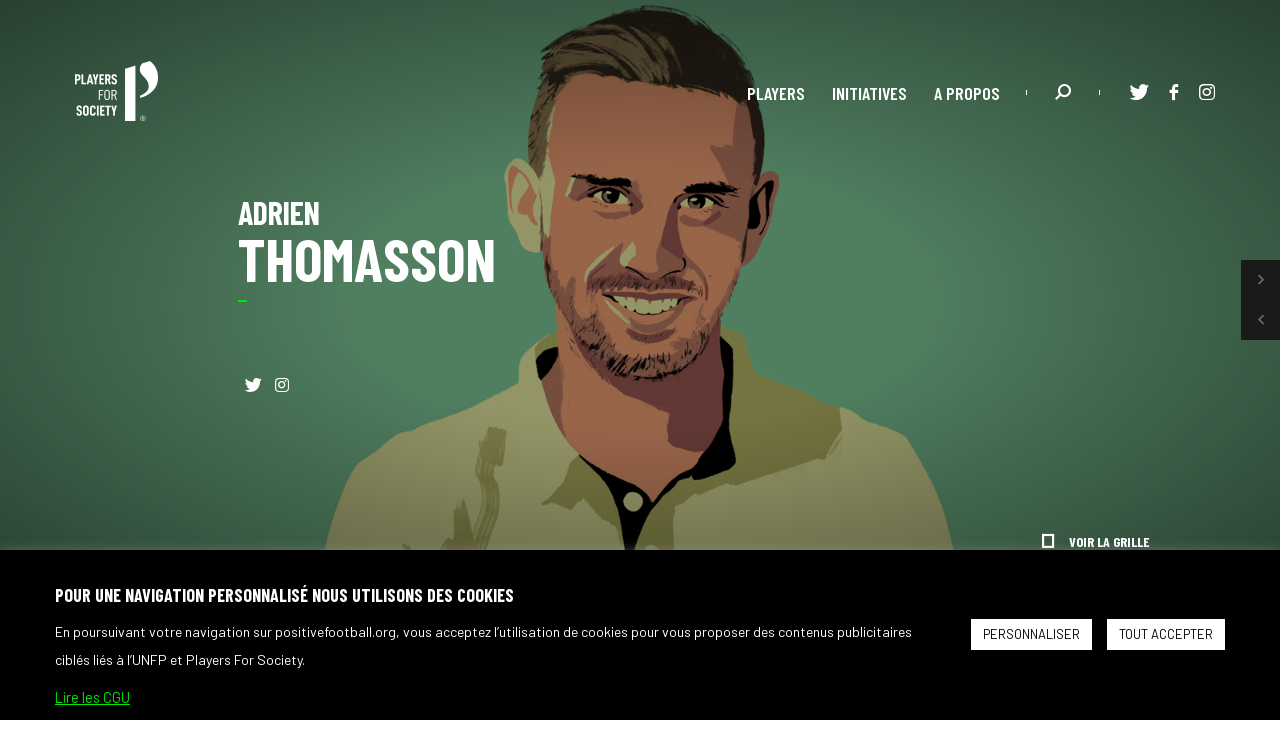

--- FILE ---
content_type: text/html; charset=UTF-8
request_url: https://www.playersforsociety.org/initiatives/player/adrien-thomasson/
body_size: 18065
content:
<!DOCTYPE html>

<html class="no-js header-visible" lang="fr-FR" prefix="og: https://ogp.me/ns#">

	<head>

		<meta charset="UTF-8">
		<meta name="viewport" content="width=device-width, initial-scale=1.0" >
		<link rel="icon" href="https://www.playersforsociety.org/wp-content/themes/pfs/assets/favicon.png" type="image/x-icon" />

		<link rel="profile" href="https://gmpg.org/xfn/11">

		
<!-- Google Tag Manager for WordPress by gtm4wp.com -->
<script data-cfasync="false" data-pagespeed-no-defer type="text/javascript">//<![CDATA[
	var gtm4wp_datalayer_name = "dataLayer";
	var dataLayer = dataLayer || [];
//]]>
</script>
<!-- End Google Tag Manager for WordPress by gtm4wp.com -->
<!-- Search Engine Optimization by Rank Math - https://s.rankmath.com/home -->
<title>Adrien Thomasson - Players for Society</title>
<meta name="description" content="Découvrez toute l&#039;actualité positive et solidaire de Adrien Thomasson et du programme Players For Society"/>
<meta name="robots" content="follow, index, max-snippet:-1, max-video-preview:-1, max-image-preview:large"/>
<link rel="canonical" href="https://www.playersforsociety.org/initiatives/player/adrien-thomasson/" />
<meta property="og:locale" content="fr_FR" />
<meta property="og:type" content="article" />
<meta property="og:title" content="Adrien Thomasson - Players for Society" />
<meta property="og:description" content="Découvrez toute l&#039;actualité positive et solidaire de Adrien Thomasson et du programme Players For Society" />
<meta property="og:url" content="https://www.playersforsociety.org/initiatives/player/adrien-thomasson/" />
<meta property="og:site_name" content="Players for Society" />
<meta property="og:updated_time" content="2021-04-29T15:25:57+02:00" />
<meta name="twitter:card" content="summary_large_image" />
<meta name="twitter:title" content="Adrien Thomasson - Players for Society" />
<meta name="twitter:description" content="Découvrez toute l&#039;actualité positive et solidaire de Adrien Thomasson et du programme Players For Society" />
<!-- /Rank Math WordPress SEO plugin -->

<link rel='dns-prefetch' href='//s.w.org' />
		<script>
			window._wpemojiSettings = {"baseUrl":"https:\/\/s.w.org\/images\/core\/emoji\/13.1.0\/72x72\/","ext":".png","svgUrl":"https:\/\/s.w.org\/images\/core\/emoji\/13.1.0\/svg\/","svgExt":".svg","source":{"concatemoji":"https:\/\/www.playersforsociety.org\/wp-includes\/js\/wp-emoji-release.min.js?ver=5.8.12"}};
			!function(e,a,t){var n,r,o,i=a.createElement("canvas"),p=i.getContext&&i.getContext("2d");function s(e,t){var a=String.fromCharCode;p.clearRect(0,0,i.width,i.height),p.fillText(a.apply(this,e),0,0);e=i.toDataURL();return p.clearRect(0,0,i.width,i.height),p.fillText(a.apply(this,t),0,0),e===i.toDataURL()}function c(e){var t=a.createElement("script");t.src=e,t.defer=t.type="text/javascript",a.getElementsByTagName("head")[0].appendChild(t)}for(o=Array("flag","emoji"),t.supports={everything:!0,everythingExceptFlag:!0},r=0;r<o.length;r++)t.supports[o[r]]=function(e){if(!p||!p.fillText)return!1;switch(p.textBaseline="top",p.font="600 32px Arial",e){case"flag":return s([127987,65039,8205,9895,65039],[127987,65039,8203,9895,65039])?!1:!s([55356,56826,55356,56819],[55356,56826,8203,55356,56819])&&!s([55356,57332,56128,56423,56128,56418,56128,56421,56128,56430,56128,56423,56128,56447],[55356,57332,8203,56128,56423,8203,56128,56418,8203,56128,56421,8203,56128,56430,8203,56128,56423,8203,56128,56447]);case"emoji":return!s([10084,65039,8205,55357,56613],[10084,65039,8203,55357,56613])}return!1}(o[r]),t.supports.everything=t.supports.everything&&t.supports[o[r]],"flag"!==o[r]&&(t.supports.everythingExceptFlag=t.supports.everythingExceptFlag&&t.supports[o[r]]);t.supports.everythingExceptFlag=t.supports.everythingExceptFlag&&!t.supports.flag,t.DOMReady=!1,t.readyCallback=function(){t.DOMReady=!0},t.supports.everything||(n=function(){t.readyCallback()},a.addEventListener?(a.addEventListener("DOMContentLoaded",n,!1),e.addEventListener("load",n,!1)):(e.attachEvent("onload",n),a.attachEvent("onreadystatechange",function(){"complete"===a.readyState&&t.readyCallback()})),(n=t.source||{}).concatemoji?c(n.concatemoji):n.wpemoji&&n.twemoji&&(c(n.twemoji),c(n.wpemoji)))}(window,document,window._wpemojiSettings);
		</script>
		<style>
img.wp-smiley,
img.emoji {
	display: inline !important;
	border: none !important;
	box-shadow: none !important;
	height: 1em !important;
	width: 1em !important;
	margin: 0 .07em !important;
	vertical-align: -0.1em !important;
	background: none !important;
	padding: 0 !important;
}
</style>
	<link rel='stylesheet' id='wp-block-library-css'  href='https://www.playersforsociety.org/wp-includes/css/dist/block-library/style.min.css?ver=5.8.12' media='all' />
<link rel='stylesheet' id='cookie-law-info-css'  href='https://www.playersforsociety.org/wp-content/plugins/cookie-law-info/public/css/cookie-law-info-public.css?ver=2.0.5' media='all' />
<link rel='stylesheet' id='cookie-law-info-gdpr-css'  href='https://www.playersforsociety.org/wp-content/plugins/cookie-law-info/public/css/cookie-law-info-gdpr.css?ver=2.0.5' media='all' />
<link rel='stylesheet' id='pfs-style-css'  href='https://www.playersforsociety.org/wp-content/themes/pfs/style.css?ver=1.0' media='all' />
<style id='pfs-style-inline-css'>

		#loader{
			position:fixed;
			top:0;
			left:0;
			width:100%;
			height:100%;
			z-index:1000;
			display:none;
		}

		#loader .overlay{
			position:absolute;
			top:0;
			left:0;
			width:100%;
			height:100%;
			background:#0F0F0F;
		}

		#loader.visible{
			display:block;
		}

		#loader.first .overlay{
			background:black;
		}
		
    .green-text-principale{
        color: #00e700;
    }
    .green-text-hover-principale:hover{
        color: #00e700;
    }
    .green-bg-principale{
        background: #00e700;
    }
    :not(.bg-slide).green-bg-hover-principale:hover{
        background: #00e700;
    }
    .green-border-principale{
        border-color: #00e700;
    }
    .green-border-hover-principale:hover{
        border-color: #00e700;
    }
    .bg-slide.green-bg-principale{
        background: #00e700;
    }
    .green-bg-hover-principale.bg-slide:before{
        background: #00e700;
    }

	.module6.green-bg-background + .module6.green-bg-background{
		padding-top:0;
	}

    
    .green-text-secondaire{
        color: #808080;
    }
    .green-text-hover-secondaire:hover{
        color: #808080;
    }
    .green-bg-secondaire{
        background: #808080;
    }
    :not(.bg-slide).green-bg-hover-secondaire:hover{
        background: #808080;
    }
    .green-border-secondaire{
        border-color: #808080;
    }
    .green-border-hover-secondaire:hover{
        border-color: #808080;
    }
    .bg-slide.green-bg-secondaire{
        background: #808080;
    }
    .green-bg-hover-secondaire.bg-slide:before{
        background: #808080;
    }

	.module6.green-bg-background + .module6.green-bg-background{
		padding-top:0;
	}

    
    .green-text-tertiaire{
        color: #000000;
    }
    .green-text-hover-tertiaire:hover{
        color: #000000;
    }
    .green-bg-tertiaire{
        background: #000000;
    }
    :not(.bg-slide).green-bg-hover-tertiaire:hover{
        background: #000000;
    }
    .green-border-tertiaire{
        border-color: #000000;
    }
    .green-border-hover-tertiaire:hover{
        border-color: #000000;
    }
    .bg-slide.green-bg-tertiaire{
        background: #000000;
    }
    .green-bg-hover-tertiaire.bg-slide:before{
        background: #000000;
    }

	.module6.green-bg-background + .module6.green-bg-background{
		padding-top:0;
	}

    
    .green-text-background{
        color: #fafafa;
    }
    .green-text-hover-background:hover{
        color: #fafafa;
    }
    .green-bg-background{
        background: #fafafa;
    }
    :not(.bg-slide).green-bg-hover-background:hover{
        background: #fafafa;
    }
    .green-border-background{
        border-color: #fafafa;
    }
    .green-border-hover-background:hover{
        border-color: #fafafa;
    }
    .bg-slide.green-bg-background{
        background: #fafafa;
    }
    .green-bg-hover-background.bg-slide:before{
        background: #fafafa;
    }

	.module6.green-bg-background + .module6.green-bg-background{
		padding-top:0;
	}

    
    .green-text-background_secondaire{
        color: #ffffff;
    }
    .green-text-hover-background_secondaire:hover{
        color: #ffffff;
    }
    .green-bg-background_secondaire{
        background: #ffffff;
    }
    :not(.bg-slide).green-bg-hover-background_secondaire:hover{
        background: #ffffff;
    }
    .green-border-background_secondaire{
        border-color: #ffffff;
    }
    .green-border-hover-background_secondaire:hover{
        border-color: #ffffff;
    }
    .bg-slide.green-bg-background_secondaire{
        background: #ffffff;
    }
    .green-bg-hover-background_secondaire.bg-slide:before{
        background: #ffffff;
    }

	.module6.green-bg-background + .module6.green-bg-background{
		padding-top:0;
	}

    
    .black-text-principale{
        color: #ffffff;
    }
    .black-text-hover-principale:hover{
        color: #ffffff;
    }
    .black-bg-principale{
        background: #ffffff;
    }
    :not(.bg-slide).black-bg-hover-principale:hover{
        background: #ffffff;
    }
    .black-border-principale{
        border-color: #ffffff;
    }
    .black-border-hover-principale:hover{
        border-color: #ffffff;
    }
    .bg-slide.black-bg-principale{
        background: #ffffff;
    }
    .black-bg-hover-principale.bg-slide:before{
        background: #ffffff;
    }

	.module6.black-bg-background + .module6.black-bg-background{
		padding-top:0;
	}

    
    .black-text-secondaire{
        color: #808080;
    }
    .black-text-hover-secondaire:hover{
        color: #808080;
    }
    .black-bg-secondaire{
        background: #808080;
    }
    :not(.bg-slide).black-bg-hover-secondaire:hover{
        background: #808080;
    }
    .black-border-secondaire{
        border-color: #808080;
    }
    .black-border-hover-secondaire:hover{
        border-color: #808080;
    }
    .bg-slide.black-bg-secondaire{
        background: #808080;
    }
    .black-bg-hover-secondaire.bg-slide:before{
        background: #808080;
    }

	.module6.black-bg-background + .module6.black-bg-background{
		padding-top:0;
	}

    
    .black-text-tertiaire{
        color: #00e700;
    }
    .black-text-hover-tertiaire:hover{
        color: #00e700;
    }
    .black-bg-tertiaire{
        background: #00e700;
    }
    :not(.bg-slide).black-bg-hover-tertiaire:hover{
        background: #00e700;
    }
    .black-border-tertiaire{
        border-color: #00e700;
    }
    .black-border-hover-tertiaire:hover{
        border-color: #00e700;
    }
    .bg-slide.black-bg-tertiaire{
        background: #00e700;
    }
    .black-bg-hover-tertiaire.bg-slide:before{
        background: #00e700;
    }

	.module6.black-bg-background + .module6.black-bg-background{
		padding-top:0;
	}

    
    .black-text-background{
        color: #000000;
    }
    .black-text-hover-background:hover{
        color: #000000;
    }
    .black-bg-background{
        background: #000000;
    }
    :not(.bg-slide).black-bg-hover-background:hover{
        background: #000000;
    }
    .black-border-background{
        border-color: #000000;
    }
    .black-border-hover-background:hover{
        border-color: #000000;
    }
    .bg-slide.black-bg-background{
        background: #000000;
    }
    .black-bg-hover-background.bg-slide:before{
        background: #000000;
    }

	.module6.black-bg-background + .module6.black-bg-background{
		padding-top:0;
	}

    
    .black-text-background_secondaire{
        color: #262626;
    }
    .black-text-hover-background_secondaire:hover{
        color: #262626;
    }
    .black-bg-background_secondaire{
        background: #262626;
    }
    :not(.bg-slide).black-bg-hover-background_secondaire:hover{
        background: #262626;
    }
    .black-border-background_secondaire{
        border-color: #262626;
    }
    .black-border-hover-background_secondaire:hover{
        border-color: #262626;
    }
    .bg-slide.black-bg-background_secondaire{
        background: #262626;
    }
    .black-bg-hover-background_secondaire.bg-slide:before{
        background: #262626;
    }

	.module6.black-bg-background + .module6.black-bg-background{
		padding-top:0;
	}

    
    .blanc-text-code{
        color: #ffffff;
    }
    .blanc-text-hover-code:hover{
        color: #ffffff;
    }
    .blanc-bg-code{
        background: #ffffff;
    }
    :not(.bg-slide).blanc-bg-hover-code:hover{
        background: #ffffff;
    }
    .blanc-border-code{
        border-color: #ffffff;
    }
    .blanc-border-hover-code:hover{
        border-color: #ffffff;
    }
    .bg-slide.blanc-bg-code{
        background: #ffffff;
    }
    .blanc-bg-hover-code.bg-slide:before{
        background: #ffffff;
    }

	.module6.blanc-bg-background + .module6.blanc-bg-background{
		padding-top:0;
	}

    
    .blanc-text-principale{
        color: #000000;
    }
    .blanc-text-hover-principale:hover{
        color: #000000;
    }
    .blanc-bg-principale{
        background: #000000;
    }
    :not(.bg-slide).blanc-bg-hover-principale:hover{
        background: #000000;
    }
    .blanc-border-principale{
        border-color: #000000;
    }
    .blanc-border-hover-principale:hover{
        border-color: #000000;
    }
    .bg-slide.blanc-bg-principale{
        background: #000000;
    }
    .blanc-bg-hover-principale.bg-slide:before{
        background: #000000;
    }

	.module6.blanc-bg-background + .module6.blanc-bg-background{
		padding-top:0;
	}

    
    .blanc-text-secondaire{
        color: #808080;
    }
    .blanc-text-hover-secondaire:hover{
        color: #808080;
    }
    .blanc-bg-secondaire{
        background: #808080;
    }
    :not(.bg-slide).blanc-bg-hover-secondaire:hover{
        background: #808080;
    }
    .blanc-border-secondaire{
        border-color: #808080;
    }
    .blanc-border-hover-secondaire:hover{
        border-color: #808080;
    }
    .bg-slide.blanc-bg-secondaire{
        background: #808080;
    }
    .blanc-bg-hover-secondaire.bg-slide:before{
        background: #808080;
    }

	.module6.blanc-bg-background + .module6.blanc-bg-background{
		padding-top:0;
	}

    
    .blanc-text-tertiaire{
        color: #00E700;
    }
    .blanc-text-hover-tertiaire:hover{
        color: #00E700;
    }
    .blanc-bg-tertiaire{
        background: #00E700;
    }
    :not(.bg-slide).blanc-bg-hover-tertiaire:hover{
        background: #00E700;
    }
    .blanc-border-tertiaire{
        border-color: #00E700;
    }
    .blanc-border-hover-tertiaire:hover{
        border-color: #00E700;
    }
    .bg-slide.blanc-bg-tertiaire{
        background: #00E700;
    }
    .blanc-bg-hover-tertiaire.bg-slide:before{
        background: #00E700;
    }

	.module6.blanc-bg-background + .module6.blanc-bg-background{
		padding-top:0;
	}

    
    .blanc-text-background{
        color: #FFFFFF;
    }
    .blanc-text-hover-background:hover{
        color: #FFFFFF;
    }
    .blanc-bg-background{
        background: #FFFFFF;
    }
    :not(.bg-slide).blanc-bg-hover-background:hover{
        background: #FFFFFF;
    }
    .blanc-border-background{
        border-color: #FFFFFF;
    }
    .blanc-border-hover-background:hover{
        border-color: #FFFFFF;
    }
    .bg-slide.blanc-bg-background{
        background: #FFFFFF;
    }
    .blanc-bg-hover-background.bg-slide:before{
        background: #FFFFFF;
    }

	.module6.blanc-bg-background + .module6.blanc-bg-background{
		padding-top:0;
	}

    
    .blanc-text-background_secondaire{
        color: #fafafa;
    }
    .blanc-text-hover-background_secondaire:hover{
        color: #fafafa;
    }
    .blanc-bg-background_secondaire{
        background: #fafafa;
    }
    :not(.bg-slide).blanc-bg-hover-background_secondaire:hover{
        background: #fafafa;
    }
    .blanc-border-background_secondaire{
        border-color: #fafafa;
    }
    .blanc-border-hover-background_secondaire:hover{
        border-color: #fafafa;
    }
    .bg-slide.blanc-bg-background_secondaire{
        background: #fafafa;
    }
    .blanc-bg-hover-background_secondaire.bg-slide:before{
        background: #fafafa;
    }

	.module6.blanc-bg-background + .module6.blanc-bg-background{
		padding-top:0;
	}

    
</style>
<script src='https://www.playersforsociety.org/wp-includes/js/jquery/jquery.min.js?ver=3.6.0' id='jquery-core-js'></script>
<script src='https://www.playersforsociety.org/wp-includes/js/jquery/jquery-migrate.min.js?ver=3.3.2' id='jquery-migrate-js'></script>
<script id='cookie-law-info-js-extra'>
var Cli_Data = {"nn_cookie_ids":[],"cookielist":[],"non_necessary_cookies":[],"ccpaEnabled":"","ccpaRegionBased":"","ccpaBarEnabled":"","strictlyEnabled":["necessary","obligatoire"],"ccpaType":"gdpr","js_blocking":"1","custom_integration":"","triggerDomRefresh":"","secure_cookies":""};
var cli_cookiebar_settings = {"animate_speed_hide":"500","animate_speed_show":"500","background":"#000000","border":"#b1a6a6c2","border_on":"","button_1_button_colour":"#ffffff","button_1_button_hover":"#cccccc","button_1_link_colour":"#000000","button_1_as_button":"1","button_1_new_win":"","button_2_button_colour":"#333","button_2_button_hover":"#292929","button_2_link_colour":"#00e700","button_2_as_button":"","button_2_hidebar":"","button_3_button_colour":"#3566bb","button_3_button_hover":"#2a5296","button_3_link_colour":"#fff","button_3_as_button":"1","button_3_new_win":"","button_4_button_colour":"#ffffff","button_4_button_hover":"#cccccc","button_4_link_colour":"#000000","button_4_as_button":"1","button_7_button_colour":"#61a229","button_7_button_hover":"#4e8221","button_7_link_colour":"#fff","button_7_as_button":"1","button_7_new_win":"","font_family":"inherit","header_fix":"","notify_animate_hide":"1","notify_animate_show":"","notify_div_id":"#cookie-law-info-bar","notify_position_horizontal":"right","notify_position_vertical":"bottom","scroll_close":"","scroll_close_reload":"","accept_close_reload":"","reject_close_reload":"","showagain_tab":"","showagain_background":"#fff","showagain_border":"#000","showagain_div_id":"#cookie-law-info-again","showagain_x_position":"100px","text":"#ffffff","show_once_yn":"","show_once":"10000","logging_on":"","as_popup":"","popup_overlay":"1","bar_heading_text":"","cookie_bar_as":"banner","popup_showagain_position":"bottom-right","widget_position":"left"};
var log_object = {"ajax_url":"https:\/\/www.playersforsociety.org\/wp-admin\/admin-ajax.php"};
</script>
<script src='https://www.playersforsociety.org/wp-content/plugins/cookie-law-info/public/js/cookie-law-info-public.js?ver=2.0.5' id='cookie-law-info-js'></script>
<script src='https://www.playersforsociety.org/wp-content/plugins/duracelltomi-google-tag-manager/js/gtm4wp-form-move-tracker.js?ver=1.13.1' id='gtm4wp-form-move-tracker-js'></script>
<link rel="https://api.w.org/" href="https://www.playersforsociety.org/wp-json/" /><link rel="EditURI" type="application/rsd+xml" title="RSD" href="https://www.playersforsociety.org/xmlrpc.php?rsd" />
<link rel="wlwmanifest" type="application/wlwmanifest+xml" href="https://www.playersforsociety.org/wp-includes/wlwmanifest.xml" /> 
<meta name="generator" content="WordPress 5.8.12" />
<link rel='shortlink' href='https://www.playersforsociety.org/?p=4510' />
<link rel="alternate" type="application/json+oembed" href="https://www.playersforsociety.org/wp-json/oembed/1.0/embed?url=https%3A%2F%2Fwww.playersforsociety.org%2Finitiatives%2Fplayer%2Fadrien-thomasson%2F" />
<link rel="alternate" type="text/xml+oembed" href="https://www.playersforsociety.org/wp-json/oembed/1.0/embed?url=https%3A%2F%2Fwww.playersforsociety.org%2Finitiatives%2Fplayer%2Fadrien-thomasson%2F&#038;format=xml" />

<!-- Google Tag Manager for WordPress by gtm4wp.com -->
<script data-cfasync="false" data-pagespeed-no-defer type="text/javascript">//<![CDATA[
	var dataLayer_content = {"pagePostType":"player","pagePostType2":"single-player","pagePostAuthor":"Paul Royer"};
	dataLayer.push( dataLayer_content );//]]>
</script>
<script data-cfasync="false">//<![CDATA[
(function(w,d,s,l,i){w[l]=w[l]||[];w[l].push({'gtm.start':
new Date().getTime(),event:'gtm.js'});var f=d.getElementsByTagName(s)[0],
j=d.createElement(s),dl=l!='dataLayer'?'&l='+l:'';j.async=true;j.src=
'//www.googletagmanager.com/gtm.'+'js?id='+i+dl;f.parentNode.insertBefore(j,f);
})(window,document,'script','dataLayer','GTM-TZD9RB2');//]]>
</script>
<!-- End Google Tag Manager -->
<!-- End Google Tag Manager for WordPress by gtm4wp.com -->		<style id="wp-custom-css">
			.wp-embed-responsive .wp-block-embed .wp-block-embed__wrapper:before {
    position: relative;
}		</style>
		
	</head>

	<body class="player-template-default single single-player postid-4510 wp-custom-logo">
		<div id="miniloader" data-component="MiniLoader"><div class="progress bg-green"></div></div>
		<div id="loader" class="visible first"><div class="overlay"></div></div>
		<div id="noclickoverlay"></div>
		<header id="masthead" class="">

			<div class="site-branding-container">
				
<script>
    const global_xhr_url = 'https://www.playersforsociety.org/wp-admin/admin-ajax.php';
    const current_post_id = 4510;
    const search_page_url = 'https://www.playersforsociety.org/search';
</script>
<div class="site-header" data-component="Header">
    <div class="site-header-inner text-white">
        <div class="site-branding">
        	<div class="navigation-container">
        		        		<div class="site-logo"><a href="https://www.playersforsociety.org/" class="custom-logo-link" rel="home"><img width="166" height="120" src="https://www.playersforsociety.org/wp-content/uploads/2020/10/logoPFS.png" class="custom-logo" alt="Players for Society" /></a></div>
        		        	</div>
        </div><!-- .site-branding -->
                <nav id="site-navigation" class="main-navigation">

        	<div class="main-layer"></div>
        	
            <div class="popin-close align-middle uppercase font-condensed font-semibold text-green text-hover-white">Fermer le témoignage</div>
            <div class="page-menu uppercase font-condensed font-semibold">
                <div class="menu-header-container"><ul id="menu-header" class="main-menu"><li id="menu-item-947" class="menu-item menu-item-type-post_type_archive menu-item-object-player menu-item-947"><a href="https://www.playersforsociety.org/initiatives/players/">Players</a></li>
<li id="menu-item-1143" class="menu-item menu-item-type-post_type menu-item-object-page menu-item-1143"><a href="https://www.playersforsociety.org/initiatives/">Initiatives</a></li>
<li id="menu-item-823" class="menu-item menu-item-type-post_type menu-item-object-page menu-item-823"><a href="https://www.playersforsociety.org/programme-actions-societales/">A propos</a></li>
</ul></div>            </div>
            <span class="vertical-delimiter m-x-1 inline-block-remove-for-phone"></span>
            <div class="search-menu inline-block align-middle">
                <div class="text-hover-green header-search-btn">
                    <i class="icon-search"></i>
                </div>
            </div>
            <span class="vertical-delimiter m-x-1"></span>
            <div class="social-medias-menu inline-block align-middle">
                <span class="header-menu-desktop">
                                            <a href="https://twitter.com/players4society" target="_blank" class="text-hover-green">
                            <i class="icon-twitter"></i>
                        </a>
                                            <a href="https://www.facebook.com/Players4Society" target="_blank" class="text-hover-green">
                            <i class="icon-facebook"></i>
                        </a>
                                            <a href="https://www.instagram.com/players4society" target="_blank" class="text-hover-green">
                            <i class="icon-instagram"></i>
                        </a>
                                    </span>
                    <div><i class="header-open-menu-mobile text-hover-green"><span class="open-menu-bar-top"></span><span class="open-menu-bar-bottom"></span></i></div>
            </div>
        </nav><!-- #site-navigation -->
        
<form role="search" action="https://www.playersforsociety.org/" method="get" class="search-form" data-component="SearchForm" data-placeholder-mobile="Entrez votre recherche" data-placeholder-desktop="Entrez votre recherche, ex : enfance, matuidi, documentaire…">
	<div class="recherche-input-container padding-header">
	    <div class="bg-dark recherche-input text-white uppercase font-bold text-center bg-transparent font-condensed">
		    <span class="recherche-input-placeholder"></span>
		    <input type="text" class="recherche-input-editable text-white uppercase font-bold text-center bg-transparent font-condensed" value=""/><span class="recherche-input-autocomplete color-lighter"></span>
	        <span class="recherche-input-remove text-hover-green bg-dark p-h-tn p-r-sm"><i class="icon-remove"></i></span>
		    <div class="recherche-input-suggests uppercase font-bold text-center bg-transparent font-condensed text-lighter font-sm"></div>
		    <input type="submit" class="hidden absolute">
	    </div>
	</div>
</form>    </div>

    <div class="header-menu-mobile">
        <svg class="svg-background-content" width="714.809" height="1444.971" viewBox="0 0 714.809 1444.971">
            <path d="M586.43,81.074l-296.2,93.072c-55.559,55.426-99.026,135.826-98.859,230.48.42,221.483,236.233,306.338,316.887,512.627,47.463,121.406,54.434,272.112-73.238,383.59-83.76,73.139-150.707,104.15-231.438,137.825v84.988c156.491-38.692,307.366-109.82,411.5-196.871,226.766-189.567,289.1-376.966,289.1-624.052C904.177,542.611,850.758,287.126,586.43,81.074Z" transform="translate(-190.369 -79.963)" fill="none" stroke="rgb(255,255,255)" stroke-width="2" opacity="0.2" class="header-menu-mobile-path"/>
        </svg>
        <div class="header-menu-mobile-inner text-white text-center">
            <div class="menu-mobile-main uppercase font-condensed font-semibold">
                <div class="menu-header-container"><ul id="menu-header-1" class="main-menu"><li class="menu-item menu-item-type-post_type_archive menu-item-object-player menu-item-947"><a href="https://www.playersforsociety.org/initiatives/players/">Players</a></li>
<li class="menu-item menu-item-type-post_type menu-item-object-page menu-item-1143"><a href="https://www.playersforsociety.org/initiatives/">Initiatives</a></li>
<li class="menu-item menu-item-type-post_type menu-item-object-page menu-item-823"><a href="https://www.playersforsociety.org/programme-actions-societales/">A propos</a></li>
</ul></div>            </div>
            <div><div class="header-menu-horizontal-bar"></div></div>
            <div class="header-menu-social m-t-md">
                <a href="https://twitter.com/players4society" class="text-hover-green" target="_blank"><i class="icon-twitter"></i></a><a href="https://www.facebook.com/Players4Society" class="text-hover-green" target="_blank"><i class="icon-facebook"></i></a><a href="https://www.instagram.com/players4society" class="text-hover-green" target="_blank"><i class="icon-instagram"></i></a>            </div>
        </div>
    </div>
</div>
			</div>

		</header>

				<div id="root">

<main id="site-content" role="main">

	
<article class="post-4510 player type-player status-publish hentry" id="post-4510" data-component="Player" data-id="4510" data-previous-id="1651" data-next-id="1581">
	<div class="top">
		<div class="background">
			<picture class="cover">
				<source media="(max-width:767px)" srcset="https://www.playersforsociety.org/wp-content/uploads/2021/04/ADRIEN_THOMASSON.jpg">
				<source media="(min-width:767px)" srcset="https://www.playersforsociety.org/wp-content/uploads/2021/04/ADRIEN_THOMASSON.jpg">
				<img src="https://www.playersforsociety.org/wp-content/uploads/2021/04/ADRIEN_THOMASSON.jpg"/>
			</picture>
		</div>
		<div class="overlay"></div>
		<div class="background-overlay bg-extralight"></div>
		<div class="foreground text-white">
			<h1>
				<span class="firstname" data-component="StaggerText">Adrien</span>
				<span class="lastname" data-component="StaggerText">Thomasson</span>
			</h1>
			<div class="separator-wrapper"><div class="separator bg-green"></div></div>
			<p class="font-condensed font-xxl font-bold uppercase"></p>
			<div class="btn-bar md font-sm text-center inline-block social-content">
				<a class="btn box text-hover-green" href="https://twitter.com/EtgAdrienOff?s=20" target="_blank"><i class="icon-twitter"></i></a><a class="btn box text-hover-green" href="https://www.instagram.com/adrien_thomasson26/" target="_blank"><i class="icon-instagram"></i></a>			</div>
			<a href="https://www.playersforsociety.org" class="toggle-grid text-white text-hover-green"><i class="icon-rectangle"></i><span class="font-condensed m-l-1 font-bold uppercase">voir la grille</span></a>
		</div>
		<div class="navigation btn-bar vertical font-tn">
						<div class="next" data-follow-link>
				<label><span class="text-black bg-white font-condensed font-semibold font-md uppercase">Jonathan Tinhan</span></label>
				<a href="https://www.playersforsociety.org/initiatives/player/jonathan-tinhan/" class="btn bg-dark text-lighter bg-hover-green text-hover-white"><i class="icon-right"></i></a>
			</div>
						<div class="previous" data-follow-link>
				<label><span class="text-black bg-white font-condensed font-semibold font-md uppercase">Romain Thomas</span></label>
				<a href="https://www.playersforsociety.org/initiatives/player/romain-thomas/" class="btn bg-dark text-lighter bg-hover-green text-hover-white"><i class="icon-left"></i></a>
			</div>
					</div>
	</div>
	<div class="profile text-black font-condensed font-semibold uppercase text-center">
		<div class="bg bg-extralight"></div>
		<div class="item nationality ">			
			<div class="bg-item bg-white"></div>
			<div class="text-content">
				<label class="font-sm block">Nationalité(s)</label>
				<span class="font-md inline-block">France</span>, <span class="font-md inline-block">Croatie</span>			</div>
		</div>
		<div class="item birthdate">
			<div class="bg-item bg-white"></div>
			<div class="text-content">
				<label class="font-sm block">Date de naissance</label>
				<span class="font-md block">10 décembre 1993 (32 ans)</span>
			</div>
		</div>
		<div class="item birthplace ">
			<div class="bg-item bg-white"></div>
			<div class="text-content">
				<label class="font-sm block">Lieu de naissance</label>
				<span class="font-md block">Bourg-Saint-Maurice, France</span>
			</div>
		</div>
	</div>
	<div class="bottom-page bg-white">
				<div class="alaune-alone  bg-extralight">
			<div class="layout-desktop-xl layout-tablet-large-lg layout-inner ">
				<div class="wrapper p-b-md p-t-sm">
					<div class="left">
						<div class="img-container">
							<picture class="cover">
								<source media="(max-width:767px)" srcset="https://www.playersforsociety.org/wp-content/uploads/2021/03/Sakado_2.jpg">
								<source media="(min-width:767px)" srcset="https://www.playersforsociety.org/wp-content/uploads/2021/03/Sakado.jpg">
								<img src="https://www.playersforsociety.org/wp-content/uploads/2021/03/Sakado_2.jpg"/>
							</picture>
						</div>
					</div>
					<div class="right p-v-sm">
						<span class="date inline-block font-semibold text-lighter"><i class="align-middle icon-file"></i><span class="align-middle"> - 25.03.21</span></span>
						<h2 class="m-t-tn">Opération "Chaleur humaine" pour les sans-abri</h2>
												<div class="tags m-t-sm">
							<a href="https://www.playersforsociety.org/search/la%20belle%20action" class="tag">La belle action</a><a href="https://www.playersforsociety.org/search/soutien%20aux%20populations%20fragilis%C3%A9es" class="tag">Soutien aux populations fragilisées</a>						</div>
												<a href="https://www.playersforsociety.org/initiatives/operation-chaleur-humaine-pour-les-sans-abri/" class="btn bg-slide black-on-white border border-black border-hover-green font-condensed font-md uppercase m-t-sm2">
							<span>Découvrir l'initiative</span> <i class="icon-arrow-right font-mini"></i>
						</a>
					</div>
				</div>
			</div>
		</div>
				
		
				<div class="players-slider" data-component="PlayersSlider">
	<div class="wrapper layout-inner">
		<div class="players-header">
			<h2 class="h1">Players</h2>
			<div class="separator bg-green m-t-tn"></div>
			<div class="line"></div>
			<div class="link-wrapper">
				<a href="https://www.playersforsociety.org/initiatives/players/" class="btn bg-slide black-on-white border border-black border-hover-green font-condensed m-t-sm font-sm"><span>Voir tous nos Players</span><i class="icon-arrow-right font-mini"></i></a>
			</div>
		</div>

		<div class="slideshow m-t-sm">
			
<div class="card format-player" data-follow-link  >
	<div class="card-content">
		<div class="bg overflow-hidden">
			<picture class="cover">
				<source media="(max-width:767px)" srcset="https://www.playersforsociety.org/wp-content/uploads/2020/08/anthony-reveillere.jpg">
				<source media="(min-width:767px)" srcset="https://www.playersforsociety.org/wp-content/uploads/2020/08/anthony-reveillere.jpg">
				<img src="https://www.playersforsociety.org/wp-content/uploads/2020/08/anthony-reveillere.jpg"/>
			</picture>
		</div>
		<div class="fg font-condensed">
			<div class="bottom">
				<a class="title h3" href="https://www.playersforsociety.org/initiatives/player/anthony-reveillere/" draggable="false">
					<span class="firstname line-xl font-lg">Anthony</span><br/>
					<span class="lastname line-xl font-xxxl">Réveillère</span>
				</a>
				<div class="arrow m-v-3 text-green font-mini"><i class="icon-arrow-long-right"></i></div>
				<div class="btn-bar sm font-sm inline-block text-center"><a class="btn box text-hover-green" href="https://twitter.com/reveillere_off" target="_blank" draggable="false"><i class="icon-twitter"></i></a><a class="btn box text-hover-green" href="https://www.facebook.com/Anthony.Reveillere.Off" target="_blank" draggable="false"><i class="icon-facebook"></i></a></div>
			</div>
		</div>
	</div>
</div>
<div class="card format-player" data-follow-link  >
	<div class="card-content">
		<div class="bg overflow-hidden">
			<picture class="cover">
				<source media="(max-width:767px)" srcset="https://www.playersforsociety.org/wp-content/uploads/2020/08/alaixys-romao.jpg">
				<source media="(min-width:767px)" srcset="https://www.playersforsociety.org/wp-content/uploads/2020/08/alaixys-romao.jpg">
				<img src="https://www.playersforsociety.org/wp-content/uploads/2020/08/alaixys-romao.jpg"/>
			</picture>
		</div>
		<div class="fg font-condensed">
			<div class="bottom">
				<a class="title h3" href="https://www.playersforsociety.org/initiatives/player/alaixys-romao/" draggable="false">
					<span class="firstname line-xl font-lg">Alaixys</span><br/>
					<span class="lastname line-xl font-xxxl">Romao</span>
				</a>
				<div class="arrow m-v-3 text-green font-mini"><i class="icon-arrow-long-right"></i></div>
				<div class="btn-bar sm font-sm inline-block text-center"><a class="btn box text-hover-green" href="https://twitter.com/AlaixysRomao" target="_blank" draggable="false"><i class="icon-twitter"></i></a></div>
			</div>
		</div>
	</div>
</div>
<div class="card format-player" data-follow-link  >
	<div class="card-content">
		<div class="bg overflow-hidden">
			<picture class="cover">
				<source media="(max-width:767px)" srcset="https://www.playersforsociety.org/wp-content/uploads/2020/08/benjamin-nivet.jpg">
				<source media="(min-width:767px)" srcset="https://www.playersforsociety.org/wp-content/uploads/2020/08/benjamin-nivet.jpg">
				<img src="https://www.playersforsociety.org/wp-content/uploads/2020/08/benjamin-nivet.jpg"/>
			</picture>
		</div>
		<div class="fg font-condensed">
			<div class="bottom">
				<a class="title h3" href="https://www.playersforsociety.org/initiatives/player/benjamin-nivet/" draggable="false">
					<span class="firstname line-xl font-lg">Benjamin</span><br/>
					<span class="lastname line-xl font-xxxl">Nivet</span>
				</a>
				<div class="arrow m-v-3 text-green font-mini"><i class="icon-arrow-long-right"></i></div>
				<div class="btn-bar sm font-sm inline-block text-center"><a class="btn box text-hover-green" href="https://twitter.com/nivetbenjamin?lang=fr" target="_blank" draggable="false"><i class="icon-twitter"></i></a><a class="btn box text-hover-green" href="https://www.instagram.com/benjnivet10/?hl=fr" target="_blank" draggable="false"><i class="icon-instagram"></i></a></div>
			</div>
		</div>
	</div>
</div>
<div class="card format-player" data-follow-link  >
	<div class="card-content">
		<div class="bg overflow-hidden">
			<picture class="cover">
				<source media="(max-width:767px)" srcset="https://www.playersforsociety.org/wp-content/uploads/2021/04/MAXIME_SPANO_RAHOU-1.jpg">
				<source media="(min-width:767px)" srcset="https://www.playersforsociety.org/wp-content/uploads/2021/04/MAXIME_SPANO_RAHOU-1.jpg">
				<img src="https://www.playersforsociety.org/wp-content/uploads/2021/04/MAXIME_SPANO_RAHOU-1.jpg"/>
			</picture>
		</div>
		<div class="fg font-condensed">
			<div class="bottom">
				<a class="title h3" href="https://www.playersforsociety.org/initiatives/player/maxime-spano-rahou/" draggable="false">
					<span class="firstname line-xl font-lg">Maxime </span><br/>
					<span class="lastname line-xl font-xxxl">Spano Rahou </span>
				</a>
				<div class="arrow m-v-3 text-green font-mini"><i class="icon-arrow-long-right"></i></div>
				<div class="btn-bar sm font-sm inline-block text-center"><a class="btn box text-hover-green" href="https://twitter.com/Maxime_Spano?s=20" target="_blank" draggable="false"><i class="icon-twitter"></i></a><a class="btn box text-hover-green" href="https://www.instagram.com/maxime_spanorahou/" target="_blank" draggable="false"><i class="icon-instagram"></i></a></div>
			</div>
		</div>
	</div>
</div>
<div class="card format-player" data-follow-link  >
	<div class="card-content">
		<div class="bg overflow-hidden">
			<picture class="cover">
				<source media="(max-width:767px)" srcset="https://www.playersforsociety.org/wp-content/uploads/2020/08/umut-bozok.jpg">
				<source media="(min-width:767px)" srcset="https://www.playersforsociety.org/wp-content/uploads/2020/08/umut-bozok.jpg">
				<img src="https://www.playersforsociety.org/wp-content/uploads/2020/08/umut-bozok.jpg"/>
			</picture>
		</div>
		<div class="fg font-condensed">
			<div class="bottom">
				<a class="title h3" href="https://www.playersforsociety.org/initiatives/player/umut-bozok/" draggable="false">
					<span class="firstname line-xl font-lg">Umut</span><br/>
					<span class="lastname line-xl font-xxxl">Bozok</span>
				</a>
				<div class="arrow m-v-3 text-green font-mini"><i class="icon-arrow-long-right"></i></div>
				<div class="btn-bar sm font-sm inline-block text-center"><a class="btn box text-hover-green" href="https://www.instagram.com/umut_bozok/" target="_blank" draggable="false"><i class="icon-instagram"></i></a></div>
			</div>
		</div>
	</div>
</div>
<div class="card format-player" data-follow-link  >
	<div class="card-content">
		<div class="bg overflow-hidden">
			<picture class="cover">
				<source media="(max-width:767px)" srcset="https://www.playersforsociety.org/wp-content/uploads/2020/08/hugo-constant.jpg">
				<source media="(min-width:767px)" srcset="https://www.playersforsociety.org/wp-content/uploads/2020/08/hugo-constant.jpg">
				<img src="https://www.playersforsociety.org/wp-content/uploads/2020/08/hugo-constant.jpg"/>
			</picture>
		</div>
		<div class="fg font-condensed">
			<div class="bottom">
				<a class="title h3" href="https://www.playersforsociety.org/initiatives/player/hugo-constant/" draggable="false">
					<span class="firstname line-xl font-lg">Hugo</span><br/>
					<span class="lastname line-xl font-xxxl">Constant</span>
				</a>
				<div class="arrow m-v-3 text-green font-mini"><i class="icon-arrow-long-right"></i></div>
				<div class="btn-bar sm font-sm inline-block text-center"><a class="btn box text-hover-green" href="https://twitter.com/hugo_constant_" target="_blank" draggable="false"><i class="icon-twitter"></i></a><a class="btn box text-hover-green" href="https://www.instagram.com/hugo_constant/" target="_blank" draggable="false"><i class="icon-instagram"></i></a></div>
			</div>
		</div>
	</div>
</div>
<div class="card format-player" data-follow-link  >
	<div class="card-content">
		<div class="bg overflow-hidden">
			<picture class="cover">
				<source media="(max-width:767px)" srcset="https://www.playersforsociety.org/wp-content/uploads/2020/08/romain-thomas.jpg">
				<source media="(min-width:767px)" srcset="https://www.playersforsociety.org/wp-content/uploads/2020/08/romain-thomas.jpg">
				<img src="https://www.playersforsociety.org/wp-content/uploads/2020/08/romain-thomas.jpg"/>
			</picture>
		</div>
		<div class="fg font-condensed">
			<div class="bottom">
				<a class="title h3" href="https://www.playersforsociety.org/initiatives/player/romain-thomas/" draggable="false">
					<span class="firstname line-xl font-lg">Romain</span><br/>
					<span class="lastname line-xl font-xxxl">Thomas</span>
				</a>
				<div class="arrow m-v-3 text-green font-mini"><i class="icon-arrow-long-right"></i></div>
				<div class="btn-bar sm font-sm inline-block text-center"><a class="btn box text-hover-green" href="https://twitter.com/romtom29" target="_blank" draggable="false"><i class="icon-twitter"></i></a><a class="btn box text-hover-green" href="https://www.instagram.com/romtom29/" target="_blank" draggable="false"><i class="icon-instagram"></i></a><a class="btn box text-hover-green" href="https://www.facebook.com/Romain-Thomas-528451930652820" target="_blank" draggable="false"><i class="icon-facebook"></i></a></div>
			</div>
		</div>
	</div>
</div>
<div class="card format-player" data-follow-link  >
	<div class="card-content">
		<div class="bg overflow-hidden">
			<picture class="cover">
				<source media="(max-width:767px)" srcset="https://www.playersforsociety.org/wp-content/uploads/2021/04/YOANN_SALMIER.jpg">
				<source media="(min-width:767px)" srcset="https://www.playersforsociety.org/wp-content/uploads/2021/04/YOANN_SALMIER.jpg">
				<img src="https://www.playersforsociety.org/wp-content/uploads/2021/04/YOANN_SALMIER.jpg"/>
			</picture>
		</div>
		<div class="fg font-condensed">
			<div class="bottom">
				<a class="title h3" href="https://www.playersforsociety.org/initiatives/player/yoann-salmier/" draggable="false">
					<span class="firstname line-xl font-lg">Yoann </span><br/>
					<span class="lastname line-xl font-xxxl">Salmier</span>
				</a>
				<div class="arrow m-v-3 text-green font-mini"><i class="icon-arrow-long-right"></i></div>
				<div class="btn-bar sm font-sm inline-block text-center"><a class="btn box text-hover-green" href="https://twitter.com/yobastos21?s=20" target="_blank" draggable="false"><i class="icon-twitter"></i></a><a class="btn box text-hover-green" href="https://www.instagram.com/yo_bastos21/" target="_blank" draggable="false"><i class="icon-instagram"></i></a></div>
			</div>
		</div>
	</div>
</div>
<div class="card format-player" data-follow-link  >
	<div class="card-content">
		<div class="bg overflow-hidden">
			<picture class="cover">
				<source media="(max-width:767px)" srcset="https://www.playersforsociety.org/wp-content/uploads/2020/08/valentin-henry.jpg">
				<source media="(min-width:767px)" srcset="https://www.playersforsociety.org/wp-content/uploads/2020/08/valentin-henry.jpg">
				<img src="https://www.playersforsociety.org/wp-content/uploads/2020/08/valentin-henry.jpg"/>
			</picture>
		</div>
		<div class="fg font-condensed">
			<div class="bottom">
				<a class="title h3" href="https://www.playersforsociety.org/initiatives/player/valentin-henry/" draggable="false">
					<span class="firstname line-xl font-lg">Valentin</span><br/>
					<span class="lastname line-xl font-xxxl">Henry</span>
				</a>
				<div class="arrow m-v-3 text-green font-mini"><i class="icon-arrow-long-right"></i></div>
				<div class="btn-bar sm font-sm inline-block text-center"><a class="btn box text-hover-green" href="https://twitter.com/valhenry_" target="_blank" draggable="false"><i class="icon-twitter"></i></a><a class="btn box text-hover-green" href="https://www.instagram.com/valhenry_/" target="_blank" draggable="false"><i class="icon-instagram"></i></a><a class="btn box text-hover-green" href="https://www.facebook.com/ValentinHenry17/" target="_blank" draggable="false"><i class="icon-facebook"></i></a></div>
			</div>
		</div>
	</div>
</div>
<div class="card format-player" data-follow-link  >
	<div class="card-content">
		<div class="bg overflow-hidden">
			<picture class="cover">
				<source media="(max-width:767px)" srcset="https://www.playersforsociety.org/wp-content/uploads/2020/08/esteban-salles.jpg">
				<source media="(min-width:767px)" srcset="https://www.playersforsociety.org/wp-content/uploads/2020/08/esteban-salles.jpg">
				<img src="https://www.playersforsociety.org/wp-content/uploads/2020/08/esteban-salles.jpg"/>
			</picture>
		</div>
		<div class="fg font-condensed">
			<div class="bottom">
				<a class="title h3" href="https://www.playersforsociety.org/initiatives/player/estanban-salles/" draggable="false">
					<span class="firstname line-xl font-lg">Estanban</span><br/>
					<span class="lastname line-xl font-xxxl">Salles</span>
				</a>
				<div class="arrow m-v-3 text-green font-mini"><i class="icon-arrow-long-right"></i></div>
				<div class="btn-bar sm font-sm inline-block text-center"><a class="btn box text-hover-green" href="https://www.instagram.com/esteban_slls/" target="_blank" draggable="false"><i class="icon-instagram"></i></a><a class="btn box text-hover-green" href="https://www.facebook.com/Esteban-Salles-684358034950877" target="_blank" draggable="false"><i class="icon-facebook"></i></a></div>
			</div>
		</div>
	</div>
</div>
<div class="card format-player" data-follow-link  >
	<div class="card-content">
		<div class="bg overflow-hidden">
			<picture class="cover">
				<source media="(max-width:767px)" srcset="https://www.playersforsociety.org/wp-content/uploads/2020/08/jessy-benet.jpg">
				<source media="(min-width:767px)" srcset="https://www.playersforsociety.org/wp-content/uploads/2020/08/jessy-benet.jpg">
				<img src="https://www.playersforsociety.org/wp-content/uploads/2020/08/jessy-benet.jpg"/>
			</picture>
		</div>
		<div class="fg font-condensed">
			<div class="bottom">
				<a class="title h3" href="https://www.playersforsociety.org/initiatives/player/jessy-benet/" draggable="false">
					<span class="firstname line-xl font-lg">Jessy</span><br/>
					<span class="lastname line-xl font-xxxl">Benet</span>
				</a>
				<div class="arrow m-v-3 text-green font-mini"><i class="icon-arrow-long-right"></i></div>
				<div class="btn-bar sm font-sm inline-block text-center"><a class="btn box text-hover-green" href="https://twitter.com/bnt_jess" target="_blank" draggable="false"><i class="icon-twitter"></i></a><a class="btn box text-hover-green" href="https://www.instagram.com/jess.bnt/" target="_blank" draggable="false"><i class="icon-instagram"></i></a><a class="btn box text-hover-green" href="https://www.facebook.com/JessyBenet21/" target="_blank" draggable="false"><i class="icon-facebook"></i></a></div>
			</div>
		</div>
	</div>
</div>
<div class="card format-player" data-follow-link  >
	<div class="card-content">
		<div class="bg overflow-hidden">
			<picture class="cover">
				<source media="(max-width:767px)" srcset="https://www.playersforsociety.org/wp-content/uploads/2022/09/Pierrick_Capelle.jpg">
				<source media="(min-width:767px)" srcset="https://www.playersforsociety.org/wp-content/uploads/2022/09/Pierrick_Capelle.jpg">
				<img src="https://www.playersforsociety.org/wp-content/uploads/2022/09/Pierrick_Capelle.jpg"/>
			</picture>
		</div>
		<div class="fg font-condensed">
			<div class="bottom">
				<a class="title h3" href="https://www.playersforsociety.org/initiatives/player/pierrick-capelle/" draggable="false">
					<span class="firstname line-xl font-lg">Pierrick</span><br/>
					<span class="lastname line-xl font-xxxl">Capelle</span>
				</a>
				<div class="arrow m-v-3 text-green font-mini"><i class="icon-arrow-long-right"></i></div>
				<div class="btn-bar sm font-sm inline-block text-center"><a class="btn box text-hover-green" href="https://twitter.com/PierrickCapelle" target="_blank" draggable="false"><i class="icon-twitter"></i></a><a class="btn box text-hover-green" href="https://www.instagram.com/capello_1504/" target="_blank" draggable="false"><i class="icon-instagram"></i></a></div>
			</div>
		</div>
	</div>
</div>
<div class="card format-player" data-follow-link  >
	<div class="card-content">
		<div class="bg overflow-hidden">
			<picture class="cover">
				<source media="(max-width:767px)" srcset="https://www.playersforsociety.org/wp-content/uploads/2021/04/YOANN_TOUZGHAR.jpg">
				<source media="(min-width:767px)" srcset="https://www.playersforsociety.org/wp-content/uploads/2021/04/YOANN_TOUZGHAR.jpg">
				<img src="https://www.playersforsociety.org/wp-content/uploads/2021/04/YOANN_TOUZGHAR.jpg"/>
			</picture>
		</div>
		<div class="fg font-condensed">
			<div class="bottom">
				<a class="title h3" href="https://www.playersforsociety.org/initiatives/player/yoann-touzghar/" draggable="false">
					<span class="firstname line-xl font-lg">Yoann</span><br/>
					<span class="lastname line-xl font-xxxl">Touzghar</span>
				</a>
				<div class="arrow m-v-3 text-green font-mini"><i class="icon-arrow-long-right"></i></div>
				<div class="btn-bar sm font-sm inline-block text-center"><a class="btn box text-hover-green" href="https://twitter.com/YoannTouzghar7?s=20" target="_blank" draggable="false"><i class="icon-twitter"></i></a><a class="btn box text-hover-green" href="https://www.instagram.com/touzgharofficiel/" target="_blank" draggable="false"><i class="icon-instagram"></i></a></div>
			</div>
		</div>
	</div>
</div>
<div class="card format-player" data-follow-link  >
	<div class="card-content">
		<div class="bg overflow-hidden">
			<picture class="cover">
				<source media="(max-width:767px)" srcset="https://www.playersforsociety.org/wp-content/uploads/2020/08/ludovic-butelle.jpg">
				<source media="(min-width:767px)" srcset="https://www.playersforsociety.org/wp-content/uploads/2020/08/ludovic-butelle.jpg">
				<img src="https://www.playersforsociety.org/wp-content/uploads/2020/08/ludovic-butelle.jpg"/>
			</picture>
		</div>
		<div class="fg font-condensed">
			<div class="bottom">
				<a class="title h3" href="https://www.playersforsociety.org/initiatives/player/ludovic-butelle/" draggable="false">
					<span class="firstname line-xl font-lg">Ludovic</span><br/>
					<span class="lastname line-xl font-xxxl">Butelle</span>
				</a>
				<div class="arrow m-v-3 text-green font-mini"><i class="icon-arrow-long-right"></i></div>
				<div class="btn-bar sm font-sm inline-block text-center"><a class="btn box text-hover-green" href="https://twitter.com/butelso" target="_blank" draggable="false"><i class="icon-twitter"></i></a><a class="btn box text-hover-green" href="https://www.instagram.com/butellos/" target="_blank" draggable="false"><i class="icon-instagram"></i></a><a class="btn box text-hover-green" href="https://www.facebook.com/LudovicButelle1" target="_blank" draggable="false"><i class="icon-facebook"></i></a></div>
			</div>
		</div>
	</div>
</div>
<div class="card format-player" data-follow-link  >
	<div class="card-content">
		<div class="bg overflow-hidden">
			<picture class="cover">
				<source media="(max-width:767px)" srcset="https://www.playersforsociety.org/wp-content/uploads/2020/08/theo-pellenard.jpg">
				<source media="(min-width:767px)" srcset="https://www.playersforsociety.org/wp-content/uploads/2020/08/theo-pellenard.jpg">
				<img src="https://www.playersforsociety.org/wp-content/uploads/2020/08/theo-pellenard.jpg"/>
			</picture>
		</div>
		<div class="fg font-condensed">
			<div class="bottom">
				<a class="title h3" href="https://www.playersforsociety.org/initiatives/player/theo-pellenard/" draggable="false">
					<span class="firstname line-xl font-lg">Théo</span><br/>
					<span class="lastname line-xl font-xxxl">Pellenard</span>
				</a>
				<div class="arrow m-v-3 text-green font-mini"><i class="icon-arrow-long-right"></i></div>
				<div class="btn-bar sm font-sm inline-block text-center"><a class="btn box text-hover-green" href="https://twitter.com/theopellenard" target="_blank" draggable="false"><i class="icon-twitter"></i></a><a class="btn box text-hover-green" href="https://www.instagram.com/theopellenard/" target="_blank" draggable="false"><i class="icon-instagram"></i></a></div>
			</div>
		</div>
	</div>
</div>
<div class="card format-player" data-follow-link  >
	<div class="card-content">
		<div class="bg overflow-hidden">
			<picture class="cover">
				<source media="(max-width:767px)" srcset="https://www.playersforsociety.org/wp-content/uploads/2022/09/Wesley_Said.jpg">
				<source media="(min-width:767px)" srcset="https://www.playersforsociety.org/wp-content/uploads/2022/09/Wesley_Said.jpg">
				<img src="https://www.playersforsociety.org/wp-content/uploads/2022/09/Wesley_Said.jpg"/>
			</picture>
		</div>
		<div class="fg font-condensed">
			<div class="bottom">
				<a class="title h3" href="https://www.playersforsociety.org/initiatives/player/wesley-said/" draggable="false">
					<span class="firstname line-xl font-lg">Wesley</span><br/>
					<span class="lastname line-xl font-xxxl">Saïd</span>
				</a>
				<div class="arrow m-v-3 text-green font-mini"><i class="icon-arrow-long-right"></i></div>
				<div class="btn-bar sm font-sm inline-block text-center"><a class="btn box text-hover-green" href="https://twitter.com/Westar974" target="_blank" draggable="false"><i class="icon-twitter"></i></a><a class="btn box text-hover-green" href="https://www.instagram.com/wesleysaid/" target="_blank" draggable="false"><i class="icon-instagram"></i></a></div>
			</div>
		</div>
	</div>
</div>
<div class="card format-player" data-follow-link  >
	<div class="card-content">
		<div class="bg overflow-hidden">
			<picture class="cover">
				<source media="(max-width:767px)" srcset="https://www.playersforsociety.org/wp-content/uploads/2022/09/Yunis_Abdelhamid.jpg">
				<source media="(min-width:767px)" srcset="https://www.playersforsociety.org/wp-content/uploads/2022/09/Yunis_Abdelhamid.jpg">
				<img src="https://www.playersforsociety.org/wp-content/uploads/2022/09/Yunis_Abdelhamid.jpg"/>
			</picture>
		</div>
		<div class="fg font-condensed">
			<div class="bottom">
				<a class="title h3" href="https://www.playersforsociety.org/initiatives/player/yunis-abdelhamid/" draggable="false">
					<span class="firstname line-xl font-lg">Yunis</span><br/>
					<span class="lastname line-xl font-xxxl">Abdelhamid</span>
				</a>
				<div class="arrow m-v-3 text-green font-mini"><i class="icon-arrow-long-right"></i></div>
				<div class="btn-bar sm font-sm inline-block text-center"></div>
			</div>
		</div>
	</div>
</div>
<div class="card format-player" data-follow-link  >
	<div class="card-content">
		<div class="bg overflow-hidden">
			<picture class="cover">
				<source media="(max-width:767px)" srcset="https://www.playersforsociety.org/wp-content/uploads/2020/08/paul-bernardoni.jpg">
				<source media="(min-width:767px)" srcset="https://www.playersforsociety.org/wp-content/uploads/2020/08/paul-bernardoni.jpg">
				<img src="https://www.playersforsociety.org/wp-content/uploads/2020/08/paul-bernardoni.jpg"/>
			</picture>
		</div>
		<div class="fg font-condensed">
			<div class="bottom">
				<a class="title h3" href="https://www.playersforsociety.org/initiatives/player/paul-bernardoni/" draggable="false">
					<span class="firstname line-xl font-lg">Paul</span><br/>
					<span class="lastname line-xl font-xxxl">Bernardoni</span>
				</a>
				<div class="arrow m-v-3 text-green font-mini"><i class="icon-arrow-long-right"></i></div>
				<div class="btn-bar sm font-sm inline-block text-center"><a class="btn box text-hover-green" href="https://twitter.com/paul_bernardoni" target="_blank" draggable="false"><i class="icon-twitter"></i></a><a class="btn box text-hover-green" href="https://www.instagram.com/paulbernardoni/" target="_blank" draggable="false"><i class="icon-instagram"></i></a><a class="btn box text-hover-green" href="https://www.facebook.com/BernardoniPaul/" target="_blank" draggable="false"><i class="icon-facebook"></i></a></div>
			</div>
		</div>
	</div>
</div>
<div class="card format-player" data-follow-link  >
	<div class="card-content">
		<div class="bg overflow-hidden">
			<picture class="cover">
				<source media="(max-width:767px)" srcset="https://www.playersforsociety.org/wp-content/uploads/2020/08/benoit-cotil.jpg">
				<source media="(min-width:767px)" srcset="https://www.playersforsociety.org/wp-content/uploads/2020/08/benoit-cotil.jpg">
				<img src="https://www.playersforsociety.org/wp-content/uploads/2020/08/benoit-cotil.jpg"/>
			</picture>
		</div>
		<div class="fg font-condensed">
			<div class="bottom">
				<a class="title h3" href="https://www.playersforsociety.org/initiatives/player/benoit-costil/" draggable="false">
					<span class="firstname line-xl font-lg">Benoît</span><br/>
					<span class="lastname line-xl font-xxxl">Costil</span>
				</a>
				<div class="arrow m-v-3 text-green font-mini"><i class="icon-arrow-long-right"></i></div>
				<div class="btn-bar sm font-sm inline-block text-center"><a class="btn box text-hover-green" href="https://twitter.com/BenoitCostilFC" target="_blank" draggable="false"><i class="icon-twitter"></i></a><a class="btn box text-hover-green" href="https://www.instagram.com/bencostil/" target="_blank" draggable="false"><i class="icon-instagram"></i></a><a class="btn box text-hover-green" href="https://fr-fr.facebook.com/pagefanbenoitcostil/" target="_blank" draggable="false"><i class="icon-facebook"></i></a></div>
			</div>
		</div>
	</div>
</div>
<div class="card format-player" data-follow-link  >
	<div class="card-content">
		<div class="bg overflow-hidden">
			<picture class="cover">
				<source media="(max-width:767px)" srcset="https://www.playersforsociety.org/wp-content/uploads/2021/09/yannick_cahuzac1.jpg">
				<source media="(min-width:767px)" srcset="https://www.playersforsociety.org/wp-content/uploads/2021/09/yannick_cahuzac1.jpg">
				<img src="https://www.playersforsociety.org/wp-content/uploads/2021/09/yannick_cahuzac1.jpg"/>
			</picture>
		</div>
		<div class="fg font-condensed">
			<div class="bottom">
				<a class="title h3" href="https://www.playersforsociety.org/initiatives/player/yannick-cahuzac/" draggable="false">
					<span class="firstname line-xl font-lg">Yannick</span><br/>
					<span class="lastname line-xl font-xxxl">Cahuzac</span>
				</a>
				<div class="arrow m-v-3 text-green font-mini"><i class="icon-arrow-long-right"></i></div>
				<div class="btn-bar sm font-sm inline-block text-center"><a class="btn box text-hover-green" href="https://twitter.com/yannickcahuzac" target="_blank" draggable="false"><i class="icon-twitter"></i></a><a class="btn box text-hover-green" href="https://www.instagram.com/yannickcahuzac/" target="_blank" draggable="false"><i class="icon-instagram"></i></a></div>
			</div>
		</div>
	</div>
</div>
<div class="card format-player" data-follow-link  >
	<div class="card-content">
		<div class="bg overflow-hidden">
			<picture class="cover">
				<source media="(max-width:767px)" srcset="https://www.playersforsociety.org/wp-content/uploads/2022/09/Sebastien_Corchia.jpg">
				<source media="(min-width:767px)" srcset="https://www.playersforsociety.org/wp-content/uploads/2022/09/Sebastien_Corchia.jpg">
				<img src="https://www.playersforsociety.org/wp-content/uploads/2022/09/Sebastien_Corchia.jpg"/>
			</picture>
		</div>
		<div class="fg font-condensed">
			<div class="bottom">
				<a class="title h3" href="https://www.playersforsociety.org/initiatives/player/sebastien-corchia/" draggable="false">
					<span class="firstname line-xl font-lg">Sébastien</span><br/>
					<span class="lastname line-xl font-xxxl">Corchia</span>
				</a>
				<div class="arrow m-v-3 text-green font-mini"><i class="icon-arrow-long-right"></i></div>
				<div class="btn-bar sm font-sm inline-block text-center"><a class="btn box text-hover-green" href="https://twitter.com/SebCorchiaOff" target="_blank" draggable="false"><i class="icon-twitter"></i></a><a class="btn box text-hover-green" href="https://www.instagram.com/sebastiencorchiaoff/" target="_blank" draggable="false"><i class="icon-instagram"></i></a></div>
			</div>
		</div>
	</div>
</div>
<div class="card format-player" data-follow-link  >
	<div class="card-content">
		<div class="bg overflow-hidden">
			<picture class="cover">
				<source media="(max-width:767px)" srcset="https://www.playersforsociety.org/wp-content/uploads/2020/08/adil-rami.jpg">
				<source media="(min-width:767px)" srcset="https://www.playersforsociety.org/wp-content/uploads/2020/08/adil-rami.jpg">
				<img src="https://www.playersforsociety.org/wp-content/uploads/2020/08/adil-rami.jpg"/>
			</picture>
		</div>
		<div class="fg font-condensed">
			<div class="bottom">
				<a class="title h3" href="https://www.playersforsociety.org/initiatives/player/adil-rami/" draggable="false">
					<span class="firstname line-xl font-lg">Adil</span><br/>
					<span class="lastname line-xl font-xxxl">Rami</span>
				</a>
				<div class="arrow m-v-3 text-green font-mini"><i class="icon-arrow-long-right"></i></div>
				<div class="btn-bar sm font-sm inline-block text-center"><a class="btn box text-hover-green" href="https://twitter.com/rami13" target="_blank" draggable="false"><i class="icon-twitter"></i></a><a class="btn box text-hover-green" href="https://www.instagram.com/adilrami/" target="_blank" draggable="false"><i class="icon-instagram"></i></a><a class="btn box text-hover-green" href="https://www.facebook.com/OfficialAdilRami/" target="_blank" draggable="false"><i class="icon-facebook"></i></a></div>
			</div>
		</div>
	</div>
</div>
<div class="card format-player" data-follow-link  >
	<div class="card-content">
		<div class="bg overflow-hidden">
			<picture class="cover">
				<source media="(max-width:767px)" srcset="https://www.playersforsociety.org/wp-content/uploads/2020/08/gaetan-paquiez.jpg">
				<source media="(min-width:767px)" srcset="https://www.playersforsociety.org/wp-content/uploads/2020/08/gaetan-paquiez.jpg">
				<img src="https://www.playersforsociety.org/wp-content/uploads/2020/08/gaetan-paquiez.jpg"/>
			</picture>
		</div>
		<div class="fg font-condensed">
			<div class="bottom">
				<a class="title h3" href="https://www.playersforsociety.org/initiatives/player/gaetan-paquiez/" draggable="false">
					<span class="firstname line-xl font-lg">Gaëtan </span><br/>
					<span class="lastname line-xl font-xxxl">Paquiez</span>
				</a>
				<div class="arrow m-v-3 text-green font-mini"><i class="icon-arrow-long-right"></i></div>
				<div class="btn-bar sm font-sm inline-block text-center"><a class="btn box text-hover-green" href="https://twitter.com/paquiezg" target="_blank" draggable="false"><i class="icon-twitter"></i></a><a class="btn box text-hover-green" href="https://www.instagram.com/gaetan.pqz/" target="_blank" draggable="false"><i class="icon-instagram"></i></a></div>
			</div>
		</div>
	</div>
</div>
<div class="card format-player" data-follow-link  >
	<div class="card-content">
		<div class="bg overflow-hidden">
			<picture class="cover">
				<source media="(max-width:767px)" srcset="https://www.playersforsociety.org/wp-content/uploads/2020/08/solene-durand.jpg">
				<source media="(min-width:767px)" srcset="https://www.playersforsociety.org/wp-content/uploads/2020/08/solene-durand.jpg">
				<img src="https://www.playersforsociety.org/wp-content/uploads/2020/08/solene-durand.jpg"/>
			</picture>
		</div>
		<div class="fg font-condensed">
			<div class="bottom">
				<a class="title h3" href="https://www.playersforsociety.org/initiatives/player/solene-durand/" draggable="false">
					<span class="firstname line-xl font-lg">Solène</span><br/>
					<span class="lastname line-xl font-xxxl">Durand</span>
				</a>
				<div class="arrow m-v-3 text-green font-mini"><i class="icon-arrow-long-right"></i></div>
				<div class="btn-bar sm font-sm inline-block text-center"><a class="btn box text-hover-green" href="https://twitter.com/So_Durand" target="_blank" draggable="false"><i class="icon-twitter"></i></a><a class="btn box text-hover-green" href="https://www.instagram.com/solene.durand_c.s/" target="_blank" draggable="false"><i class="icon-instagram"></i></a><a class="btn box text-hover-green" href="https://www.facebook.com/x3.Solene" target="_blank" draggable="false"><i class="icon-facebook"></i></a></div>
			</div>
		</div>
	</div>
</div>
<div class="card format-player" data-follow-link  >
	<div class="card-content">
		<div class="bg overflow-hidden">
			<picture class="cover">
				<source media="(max-width:767px)" srcset="https://www.playersforsociety.org/wp-content/uploads/2022/09/Valere_Germain.jpg">
				<source media="(min-width:767px)" srcset="https://www.playersforsociety.org/wp-content/uploads/2022/09/Valere_Germain.jpg">
				<img src="https://www.playersforsociety.org/wp-content/uploads/2022/09/Valere_Germain.jpg"/>
			</picture>
		</div>
		<div class="fg font-condensed">
			<div class="bottom">
				<a class="title h3" href="https://www.playersforsociety.org/initiatives/player/valere-germain/" draggable="false">
					<span class="firstname line-xl font-lg">Valère</span><br/>
					<span class="lastname line-xl font-xxxl">Germain</span>
				</a>
				<div class="arrow m-v-3 text-green font-mini"><i class="icon-arrow-long-right"></i></div>
				<div class="btn-bar sm font-sm inline-block text-center"><a class="btn box text-hover-green" href="https://twitter.com/ValereGermain" target="_blank" draggable="false"><i class="icon-twitter"></i></a><a class="btn box text-hover-green" href="https://www.instagram.com/valeregermain/" target="_blank" draggable="false"><i class="icon-instagram"></i></a></div>
			</div>
		</div>
	</div>
</div>
<div class="card format-player" data-follow-link  >
	<div class="card-content">
		<div class="bg overflow-hidden">
			<picture class="cover">
				<source media="(max-width:767px)" srcset="https://www.playersforsociety.org/wp-content/uploads/2020/08/olivier-giroud.jpg">
				<source media="(min-width:767px)" srcset="https://www.playersforsociety.org/wp-content/uploads/2020/08/olivier-giroud.jpg">
				<img src="https://www.playersforsociety.org/wp-content/uploads/2020/08/olivier-giroud.jpg"/>
			</picture>
		</div>
		<div class="fg font-condensed">
			<div class="bottom">
				<a class="title h3" href="https://www.playersforsociety.org/initiatives/player/olivier-giroud/" draggable="false">
					<span class="firstname line-xl font-lg">Olivier </span><br/>
					<span class="lastname line-xl font-xxxl">Giroud</span>
				</a>
				<div class="arrow m-v-3 text-green font-mini"><i class="icon-arrow-long-right"></i></div>
				<div class="btn-bar sm font-sm inline-block text-center"><a class="btn box text-hover-green" href="https://twitter.com/_oliviergiroud_" target="_blank" draggable="false"><i class="icon-twitter"></i></a><a class="btn box text-hover-green" href="https://www.facebook.com/Olivier-Giroud-La-Page-Officielle-173406902676331/" target="_blank" draggable="false"><i class="icon-facebook"></i></a></div>
			</div>
		</div>
	</div>
</div>
<div class="card format-player" data-follow-link  >
	<div class="card-content">
		<div class="bg overflow-hidden">
			<picture class="cover">
				<source media="(max-width:767px)" srcset="https://www.playersforsociety.org/wp-content/uploads/2021/04/OUALID_EL_HAJJAM.jpg">
				<source media="(min-width:767px)" srcset="https://www.playersforsociety.org/wp-content/uploads/2021/04/OUALID_EL_HAJJAM.jpg">
				<img src="https://www.playersforsociety.org/wp-content/uploads/2021/04/OUALID_EL_HAJJAM.jpg"/>
			</picture>
		</div>
		<div class="fg font-condensed">
			<div class="bottom">
				<a class="title h3" href="https://www.playersforsociety.org/initiatives/player/oualid-el-hajjam/" draggable="false">
					<span class="firstname line-xl font-lg">Oualid </span><br/>
					<span class="lastname line-xl font-xxxl">El Hajjam</span>
				</a>
				<div class="arrow m-v-3 text-green font-mini"><i class="icon-arrow-long-right"></i></div>
				<div class="btn-bar sm font-sm inline-block text-center"><a class="btn box text-hover-green" href="https://www.instagram.com/elhajjam_oualid/" target="_blank" draggable="false"><i class="icon-instagram"></i></a></div>
			</div>
		</div>
	</div>
</div>
<div class="card format-player" data-follow-link  >
	<div class="card-content">
		<div class="bg overflow-hidden">
			<picture class="cover">
				<source media="(max-width:767px)" srcset="https://www.playersforsociety.org/wp-content/uploads/2020/08/fethi-harek.jpg">
				<source media="(min-width:767px)" srcset="https://www.playersforsociety.org/wp-content/uploads/2020/08/fethi-harek.jpg">
				<img src="https://www.playersforsociety.org/wp-content/uploads/2020/08/fethi-harek.jpg"/>
			</picture>
		</div>
		<div class="fg font-condensed">
			<div class="bottom">
				<a class="title h3" href="https://www.playersforsociety.org/initiatives/player/fethi-harek/" draggable="false">
					<span class="firstname line-xl font-lg">Féthi</span><br/>
					<span class="lastname line-xl font-xxxl">Harek</span>
				</a>
				<div class="arrow m-v-3 text-green font-mini"><i class="icon-arrow-long-right"></i></div>
				<div class="btn-bar sm font-sm inline-block text-center"><a class="btn box text-hover-green" href="https://twitter.com/fethiharek" target="_blank" draggable="false"><i class="icon-twitter"></i></a></div>
			</div>
		</div>
	</div>
</div>
<div class="card format-player" data-follow-link  >
	<div class="card-content">
		<div class="bg overflow-hidden">
			<picture class="cover">
				<source media="(max-width:767px)" srcset="https://www.playersforsociety.org/wp-content/uploads/2020/08/johan-gastien.jpg">
				<source media="(min-width:767px)" srcset="https://www.playersforsociety.org/wp-content/uploads/2020/08/johan-gastien.jpg">
				<img src="https://www.playersforsociety.org/wp-content/uploads/2020/08/johan-gastien.jpg"/>
			</picture>
		</div>
		<div class="fg font-condensed">
			<div class="bottom">
				<a class="title h3" href="https://www.playersforsociety.org/initiatives/player/johan-gastien/" draggable="false">
					<span class="firstname line-xl font-lg">Johan </span><br/>
					<span class="lastname line-xl font-xxxl">Gastien</span>
				</a>
				<div class="arrow m-v-3 text-green font-mini"><i class="icon-arrow-long-right"></i></div>
				<div class="btn-bar sm font-sm inline-block text-center"><a class="btn box text-hover-green" href="https://twitter.com/gastienjohan" target="_blank" draggable="false"><i class="icon-twitter"></i></a><a class="btn box text-hover-green" href="https://www.facebook.com/Johan-Gastien-Clermont-Foot-63-629433737108788" target="_blank" draggable="false"><i class="icon-facebook"></i></a></div>
			</div>
		</div>
	</div>
</div>
<div class="card format-player" data-follow-link  >
	<div class="card-content">
		<div class="bg overflow-hidden">
			<picture class="cover">
				<source media="(max-width:767px)" srcset="https://www.playersforsociety.org/wp-content/uploads/2020/08/bernard-mendy.jpg">
				<source media="(min-width:767px)" srcset="https://www.playersforsociety.org/wp-content/uploads/2020/08/bernard-mendy.jpg">
				<img src="https://www.playersforsociety.org/wp-content/uploads/2020/08/bernard-mendy.jpg"/>
			</picture>
		</div>
		<div class="fg font-condensed">
			<div class="bottom">
				<a class="title h3" href="https://www.playersforsociety.org/initiatives/player/bernard-mendy/" draggable="false">
					<span class="firstname line-xl font-lg">Bernard</span><br/>
					<span class="lastname line-xl font-xxxl">Mendy</span>
				</a>
				<div class="arrow m-v-3 text-green font-mini"><i class="icon-arrow-long-right"></i></div>
				<div class="btn-bar sm font-sm inline-block text-center"><a class="btn box text-hover-green" href="https://twitter.com/mendy_bernard" target="_blank" draggable="false"><i class="icon-twitter"></i></a><a class="btn box text-hover-green" href="https://www.instagram.com/mendybernard27/" target="_blank" draggable="false"><i class="icon-instagram"></i></a></div>
			</div>
		</div>
	</div>
</div>
<div class="card format-player" data-follow-link  >
	<div class="card-content">
		<div class="bg overflow-hidden">
			<picture class="cover">
				<source media="(max-width:767px)" srcset="https://www.playersforsociety.org/wp-content/uploads/2020/08/jordan-lefort.jpg">
				<source media="(min-width:767px)" srcset="https://www.playersforsociety.org/wp-content/uploads/2020/08/jordan-lefort.jpg">
				<img src="https://www.playersforsociety.org/wp-content/uploads/2020/08/jordan-lefort.jpg"/>
			</picture>
		</div>
		<div class="fg font-condensed">
			<div class="bottom">
				<a class="title h3" href="https://www.playersforsociety.org/initiatives/player/jordan-lefort/" draggable="false">
					<span class="firstname line-xl font-lg">Jordan</span><br/>
					<span class="lastname line-xl font-xxxl">Lefort</span>
				</a>
				<div class="arrow m-v-3 text-green font-mini"><i class="icon-arrow-long-right"></i></div>
				<div class="btn-bar sm font-sm inline-block text-center"><a class="btn box text-hover-green" href="https://www.facebook.com/jordanlefort25/" target="_blank" draggable="false"><i class="icon-twitter"></i></a><a class="btn box text-hover-green" href="https://www.instagram.com/jordanlefort/?hl=fr" target="_blank" draggable="false"><i class="icon-instagram"></i></a></div>
			</div>
		</div>
	</div>
</div>
<div class="card format-player" data-follow-link  >
	<div class="card-content">
		<div class="bg overflow-hidden">
			<picture class="cover">
				<source media="(max-width:767px)" srcset="https://www.playersforsociety.org/wp-content/uploads/2020/08/thomas-ephestion.jpg">
				<source media="(min-width:767px)" srcset="https://www.playersforsociety.org/wp-content/uploads/2020/08/thomas-ephestion.jpg">
				<img src="https://www.playersforsociety.org/wp-content/uploads/2020/08/thomas-ephestion.jpg"/>
			</picture>
		</div>
		<div class="fg font-condensed">
			<div class="bottom">
				<a class="title h3" href="https://www.playersforsociety.org/initiatives/player/thomas-ephestion/" draggable="false">
					<span class="firstname line-xl font-lg">Thomas</span><br/>
					<span class="lastname line-xl font-xxxl">Ephestion</span>
				</a>
				<div class="arrow m-v-3 text-green font-mini"><i class="icon-arrow-long-right"></i></div>
				<div class="btn-bar sm font-sm inline-block text-center"><a class="btn box text-hover-green" href="https://twitter.com/tephestion94" target="_blank" draggable="false"><i class="icon-twitter"></i></a></div>
			</div>
		</div>
	</div>
</div>
<div class="card format-player" data-follow-link  >
	<div class="card-content">
		<div class="bg overflow-hidden">
			<picture class="cover">
				<source media="(max-width:767px)" srcset="https://www.playersforsociety.org/wp-content/uploads/2020/08/lucas-digne.jpg">
				<source media="(min-width:767px)" srcset="https://www.playersforsociety.org/wp-content/uploads/2020/08/lucas-digne.jpg">
				<img src="https://www.playersforsociety.org/wp-content/uploads/2020/08/lucas-digne.jpg"/>
			</picture>
		</div>
		<div class="fg font-condensed">
			<div class="bottom">
				<a class="title h3" href="https://www.playersforsociety.org/initiatives/player/lucas-digne/" draggable="false">
					<span class="firstname line-xl font-lg">Lucas</span><br/>
					<span class="lastname line-xl font-xxxl">Digne</span>
				</a>
				<div class="arrow m-v-3 text-green font-mini"><i class="icon-arrow-long-right"></i></div>
				<div class="btn-bar sm font-sm inline-block text-center"><a class="btn box text-hover-green" href="https://twitter.com/lucasdigne" target="_blank" draggable="false"><i class="icon-twitter"></i></a><a class="btn box text-hover-green" href="https://www.instagram.com/lucasdigne/" target="_blank" draggable="false"><i class="icon-instagram"></i></a><a class="btn box text-hover-green" href="https://www.facebook.com/Lucas.Digne.Official.Player/" target="_blank" draggable="false"><i class="icon-facebook"></i></a></div>
			</div>
		</div>
	</div>
</div>
<div class="card format-player" data-follow-link  >
	<div class="card-content">
		<div class="bg overflow-hidden">
			<picture class="cover">
				<source media="(max-width:767px)" srcset="https://www.playersforsociety.org/wp-content/uploads/2020/08/regis-gurtner.jpg">
				<source media="(min-width:767px)" srcset="https://www.playersforsociety.org/wp-content/uploads/2020/08/regis-gurtner.jpg">
				<img src="https://www.playersforsociety.org/wp-content/uploads/2020/08/regis-gurtner.jpg"/>
			</picture>
		</div>
		<div class="fg font-condensed">
			<div class="bottom">
				<a class="title h3" href="https://www.playersforsociety.org/initiatives/player/regis-gurtner/" draggable="false">
					<span class="firstname line-xl font-lg">Régis</span><br/>
					<span class="lastname line-xl font-xxxl">Gurtner</span>
				</a>
				<div class="arrow m-v-3 text-green font-mini"><i class="icon-arrow-long-right"></i></div>
				<div class="btn-bar sm font-sm inline-block text-center"><a class="btn box text-hover-green" href="https://twitter.com/reggurt" target="_blank" draggable="false"><i class="icon-twitter"></i></a><a class="btn box text-hover-green" href="https://www.instagram.com/regisgurtner/" target="_blank" draggable="false"><i class="icon-instagram"></i></a><a class="btn box text-hover-green" href="https://www.facebook.com/RegisgurtnerASC/" target="_blank" draggable="false"><i class="icon-facebook"></i></a></div>
			</div>
		</div>
	</div>
</div>
<div class="card format-player" data-follow-link  >
	<div class="card-content">
		<div class="bg overflow-hidden">
			<picture class="cover">
				<source media="(max-width:767px)" srcset="https://www.playersforsociety.org/wp-content/uploads/2022/09/Daphne_Corboz.jpg">
				<source media="(min-width:767px)" srcset="https://www.playersforsociety.org/wp-content/uploads/2022/09/Daphne_Corboz.jpg">
				<img src="https://www.playersforsociety.org/wp-content/uploads/2022/09/Daphne_Corboz.jpg"/>
			</picture>
		</div>
		<div class="fg font-condensed">
			<div class="bottom">
				<a class="title h3" href="https://www.playersforsociety.org/initiatives/player/daphne-corboz-2/" draggable="false">
					<span class="firstname line-xl font-lg">Daphne</span><br/>
					<span class="lastname line-xl font-xxxl">Corboz</span>
				</a>
				<div class="arrow m-v-3 text-green font-mini"><i class="icon-arrow-long-right"></i></div>
				<div class="btn-bar sm font-sm inline-block text-center"><a class="btn box text-hover-green" href="https://twitter.com/DaphCorboz" target="_blank" draggable="false"><i class="icon-twitter"></i></a><a class="btn box text-hover-green" href="https://www.instagram.com/daphcorboz/" target="_blank" draggable="false"><i class="icon-instagram"></i></a></div>
			</div>
		</div>
	</div>
</div>
<div class="card format-player" data-follow-link  >
	<div class="card-content">
		<div class="bg overflow-hidden">
			<picture class="cover">
				<source media="(max-width:767px)" srcset="https://www.playersforsociety.org/wp-content/uploads/2021/04/GABRIEL_MUTOMBO_KUPA.jpg">
				<source media="(min-width:767px)" srcset="https://www.playersforsociety.org/wp-content/uploads/2021/04/GABRIEL_MUTOMBO_KUPA.jpg">
				<img src="https://www.playersforsociety.org/wp-content/uploads/2021/04/GABRIEL_MUTOMBO_KUPA.jpg"/>
			</picture>
		</div>
		<div class="fg font-condensed">
			<div class="bottom">
				<a class="title h3" href="https://www.playersforsociety.org/initiatives/player/gabriel-mutombo-kupa/" draggable="false">
					<span class="firstname line-xl font-lg">Gabriel </span><br/>
					<span class="lastname line-xl font-xxxl">Mutombo Kupa</span>
				</a>
				<div class="arrow m-v-3 text-green font-mini"><i class="icon-arrow-long-right"></i></div>
				<div class="btn-bar sm font-sm inline-block text-center"></div>
			</div>
		</div>
	</div>
</div>
<div class="card format-player" data-follow-link  >
	<div class="card-content">
		<div class="bg overflow-hidden">
			<picture class="cover">
				<source media="(max-width:767px)" srcset="https://www.playersforsociety.org/wp-content/uploads/2020/08/florian-thauvin.jpg">
				<source media="(min-width:767px)" srcset="https://www.playersforsociety.org/wp-content/uploads/2020/08/florian-thauvin.jpg">
				<img src="https://www.playersforsociety.org/wp-content/uploads/2020/08/florian-thauvin.jpg"/>
			</picture>
		</div>
		<div class="fg font-condensed">
			<div class="bottom">
				<a class="title h3" href="https://www.playersforsociety.org/initiatives/player/florian-thauvin/" draggable="false">
					<span class="firstname line-xl font-lg">Florian</span><br/>
					<span class="lastname line-xl font-xxxl">Thauvin</span>
				</a>
				<div class="arrow m-v-3 text-green font-mini"><i class="icon-arrow-long-right"></i></div>
				<div class="btn-bar sm font-sm inline-block text-center"><a class="btn box text-hover-green" href="https://twitter.com/FlorianThauvin" target="_blank" draggable="false"><i class="icon-twitter"></i></a><a class="btn box text-hover-green" href="https://www.instagram.com/flotov/" target="_blank" draggable="false"><i class="icon-instagram"></i></a><a class="btn box text-hover-green" href="https://www.facebook.com/FlorianThauvin/" target="_blank" draggable="false"><i class="icon-facebook"></i></a></div>
			</div>
		</div>
	</div>
</div>
<div class="card format-player" data-follow-link  >
	<div class="card-content">
		<div class="bg overflow-hidden">
			<picture class="cover">
				<source media="(max-width:767px)" srcset="https://www.playersforsociety.org/wp-content/uploads/2020/08/brice-maubleu.jpg">
				<source media="(min-width:767px)" srcset="https://www.playersforsociety.org/wp-content/uploads/2020/08/brice-maubleu.jpg">
				<img src="https://www.playersforsociety.org/wp-content/uploads/2020/08/brice-maubleu.jpg"/>
			</picture>
		</div>
		<div class="fg font-condensed">
			<div class="bottom">
				<a class="title h3" href="https://www.playersforsociety.org/initiatives/player/1500/" draggable="false">
					<span class="firstname line-xl font-lg">Brice</span><br/>
					<span class="lastname line-xl font-xxxl">Maubleu</span>
				</a>
				<div class="arrow m-v-3 text-green font-mini"><i class="icon-arrow-long-right"></i></div>
				<div class="btn-bar sm font-sm inline-block text-center"><a class="btn box text-hover-green" href="https://www.instagram.com/brice_maubleu_officiel/" target="_blank" draggable="false"><i class="icon-instagram"></i></a><a class="btn box text-hover-green" href="https://www.facebook.com/brice.maubleu" target="_blank" draggable="false"><i class="icon-facebook"></i></a></div>
			</div>
		</div>
	</div>
</div>
<div class="card format-player" data-follow-link  >
	<div class="card-content">
		<div class="bg overflow-hidden">
			<picture class="cover">
				<source media="(max-width:767px)" srcset="https://www.playersforsociety.org/wp-content/uploads/2020/08/victor-lekhal.jpg">
				<source media="(min-width:767px)" srcset="https://www.playersforsociety.org/wp-content/uploads/2020/08/victor-lekhal.jpg">
				<img src="https://www.playersforsociety.org/wp-content/uploads/2020/08/victor-lekhal.jpg"/>
			</picture>
		</div>
		<div class="fg font-condensed">
			<div class="bottom">
				<a class="title h3" href="https://www.playersforsociety.org/initiatives/player/victor-lekhal/" draggable="false">
					<span class="firstname line-xl font-lg">Victor</span><br/>
					<span class="lastname line-xl font-xxxl">Lekhal</span>
				</a>
				<div class="arrow m-v-3 text-green font-mini"><i class="icon-arrow-long-right"></i></div>
				<div class="btn-bar sm font-sm inline-block text-center"><a class="btn box text-hover-green" href="https://twitter.com/victorlekhal" target="_blank" draggable="false"><i class="icon-twitter"></i></a><a class="btn box text-hover-green" href="https://www.instagram.com/victorlekhal/" target="_blank" draggable="false"><i class="icon-instagram"></i></a><a class="btn box text-hover-green" href="https://www.facebook.com/lekhal22/" target="_blank" draggable="false"><i class="icon-facebook"></i></a></div>
			</div>
		</div>
	</div>
</div>
<div class="card format-player" data-follow-link  >
	<div class="card-content">
		<div class="bg overflow-hidden">
			<picture class="cover">
				<source media="(max-width:767px)" srcset="https://www.playersforsociety.org/wp-content/uploads/2021/04/LENNY_PINTOR.jpg">
				<source media="(min-width:767px)" srcset="https://www.playersforsociety.org/wp-content/uploads/2021/04/LENNY_PINTOR.jpg">
				<img src="https://www.playersforsociety.org/wp-content/uploads/2021/04/LENNY_PINTOR.jpg"/>
			</picture>
		</div>
		<div class="fg font-condensed">
			<div class="bottom">
				<a class="title h3" href="https://www.playersforsociety.org/initiatives/player/lenny-pintor/" draggable="false">
					<span class="firstname line-xl font-lg">Lenny</span><br/>
					<span class="lastname line-xl font-xxxl">Pintor</span>
				</a>
				<div class="arrow m-v-3 text-green font-mini"><i class="icon-arrow-long-right"></i></div>
				<div class="btn-bar sm font-sm inline-block text-center"></div>
			</div>
		</div>
	</div>
</div>
<div class="card format-player" data-follow-link  >
	<div class="card-content">
		<div class="bg overflow-hidden">
			<picture class="cover">
				<source media="(max-width:767px)" srcset="https://www.playersforsociety.org/wp-content/uploads/2020/08/corentin-tolisso.jpg">
				<source media="(min-width:767px)" srcset="https://www.playersforsociety.org/wp-content/uploads/2020/08/corentin-tolisso.jpg">
				<img src="https://www.playersforsociety.org/wp-content/uploads/2020/08/corentin-tolisso.jpg"/>
			</picture>
		</div>
		<div class="fg font-condensed">
			<div class="bottom">
				<a class="title h3" href="https://www.playersforsociety.org/initiatives/player/corentin-tolisso/" draggable="false">
					<span class="firstname line-xl font-lg">Corentin</span><br/>
					<span class="lastname line-xl font-xxxl">Tolisso</span>
				</a>
				<div class="arrow m-v-3 text-green font-mini"><i class="icon-arrow-long-right"></i></div>
				<div class="btn-bar sm font-sm inline-block text-center"><a class="btn box text-hover-green" href="https://twitter.com/corentintolisso" target="_blank" draggable="false"><i class="icon-twitter"></i></a><a class="btn box text-hover-green" href="https://www.instagram.com/corentintolisso/" target="_blank" draggable="false"><i class="icon-instagram"></i></a><a class="btn box text-hover-green" href="https://www.facebook.com/CorentinTolissoOfficiel/" target="_blank" draggable="false"><i class="icon-facebook"></i></a></div>
			</div>
		</div>
	</div>
</div>
<div class="card format-player" data-follow-link  >
	<div class="card-content">
		<div class="bg overflow-hidden">
			<picture class="cover">
				<source media="(max-width:767px)" srcset="https://www.playersforsociety.org/wp-content/uploads/2020/08/chritsophe-herelle.jpg">
				<source media="(min-width:767px)" srcset="https://www.playersforsociety.org/wp-content/uploads/2020/08/chritsophe-herelle.jpg">
				<img src="https://www.playersforsociety.org/wp-content/uploads/2020/08/chritsophe-herelle.jpg"/>
			</picture>
		</div>
		<div class="fg font-condensed">
			<div class="bottom">
				<a class="title h3" href="https://www.playersforsociety.org/initiatives/player/christophe-herelle/" draggable="false">
					<span class="firstname line-xl font-lg">Christophe</span><br/>
					<span class="lastname line-xl font-xxxl">Herelle</span>
				</a>
				<div class="arrow m-v-3 text-green font-mini"><i class="icon-arrow-long-right"></i></div>
				<div class="btn-bar sm font-sm inline-block text-center"><a class="btn box text-hover-green" href="https://twitter.com/chrisherelle" target="_blank" draggable="false"><i class="icon-twitter"></i></a><a class="btn box text-hover-green" href="https://www.instagram.com/christophe_herelle13/" target="_blank" draggable="false"><i class="icon-instagram"></i></a></div>
			</div>
		</div>
	</div>
</div>
<div class="card format-player" data-follow-link  >
	<div class="card-content">
		<div class="bg overflow-hidden">
			<picture class="cover">
				<source media="(max-width:767px)" srcset="https://www.playersforsociety.org/wp-content/uploads/2020/08/adrien-hunou.jpg">
				<source media="(min-width:767px)" srcset="https://www.playersforsociety.org/wp-content/uploads/2020/08/adrien-hunou.jpg">
				<img src="https://www.playersforsociety.org/wp-content/uploads/2020/08/adrien-hunou.jpg"/>
			</picture>
		</div>
		<div class="fg font-condensed">
			<div class="bottom">
				<a class="title h3" href="https://www.playersforsociety.org/initiatives/player/adrien-hunou/" draggable="false">
					<span class="firstname line-xl font-lg">Adrien</span><br/>
					<span class="lastname line-xl font-xxxl">Hunou</span>
				</a>
				<div class="arrow m-v-3 text-green font-mini"><i class="icon-arrow-long-right"></i></div>
				<div class="btn-bar sm font-sm inline-block text-center"><a class="btn box text-hover-green" href="https://twitter.com/ahunou" target="_blank" draggable="false"><i class="icon-twitter"></i></a><a class="btn box text-hover-green" href="https://www.facebook.com/Adrien-Hunou-136191883168606/" target="_blank" draggable="false"><i class="icon-facebook"></i></a></div>
			</div>
		</div>
	</div>
</div>
<div class="card format-player" data-follow-link  >
	<div class="card-content">
		<div class="bg overflow-hidden">
			<picture class="cover">
				<source media="(max-width:767px)" srcset="https://www.playersforsociety.org/wp-content/uploads/2020/08/loic-perrin.jpg">
				<source media="(min-width:767px)" srcset="https://www.playersforsociety.org/wp-content/uploads/2020/08/loic-perrin.jpg">
				<img src="https://www.playersforsociety.org/wp-content/uploads/2020/08/loic-perrin.jpg"/>
			</picture>
		</div>
		<div class="fg font-condensed">
			<div class="bottom">
				<a class="title h3" href="https://www.playersforsociety.org/initiatives/player/loic-perrin/" draggable="false">
					<span class="firstname line-xl font-lg">Loic</span><br/>
					<span class="lastname line-xl font-xxxl">Perrin</span>
				</a>
				<div class="arrow m-v-3 text-green font-mini"><i class="icon-arrow-long-right"></i></div>
				<div class="btn-bar sm font-sm inline-block text-center"><a class="btn box text-hover-green" href="https://twitter.com/loicperrin_24" target="_blank" draggable="false"><i class="icon-twitter"></i></a><a class="btn box text-hover-green" href="https://www.instagram.com/loicperrin_24/" target="_blank" draggable="false"><i class="icon-instagram"></i></a><a class="btn box text-hover-green" href="https://www.facebook.com/Loïc-Perrin-31992678625/" target="_blank" draggable="false"><i class="icon-facebook"></i></a></div>
			</div>
		</div>
	</div>
</div>
<div class="card format-player" data-follow-link  >
	<div class="card-content">
		<div class="bg overflow-hidden">
			<picture class="cover">
				<source media="(max-width:767px)" srcset="https://www.playersforsociety.org/wp-content/uploads/2020/08/thomas-monconduit.jpg">
				<source media="(min-width:767px)" srcset="https://www.playersforsociety.org/wp-content/uploads/2020/08/thomas-monconduit.jpg">
				<img src="https://www.playersforsociety.org/wp-content/uploads/2020/08/thomas-monconduit.jpg"/>
			</picture>
		</div>
		<div class="fg font-condensed">
			<div class="bottom">
				<a class="title h3" href="https://www.playersforsociety.org/initiatives/player/thomas-monconduit/" draggable="false">
					<span class="firstname line-xl font-lg">Thomas</span><br/>
					<span class="lastname line-xl font-xxxl">Monconduit</span>
				</a>
				<div class="arrow m-v-3 text-green font-mini"><i class="icon-arrow-long-right"></i></div>
				<div class="btn-bar sm font-sm inline-block text-center"><a class="btn box text-hover-green" href="https://twitter.com/thomasmoncondu1" target="_blank" draggable="false"><i class="icon-twitter"></i></a><a class="btn box text-hover-green" href="https://www.instagram.com/thomasmonconduit/" target="_blank" draggable="false"><i class="icon-instagram"></i></a></div>
			</div>
		</div>
	</div>
</div>
<div class="card format-player" data-follow-link  >
	<div class="card-content">
		<div class="bg overflow-hidden">
			<picture class="cover">
				<source media="(max-width:767px)" srcset="https://www.playersforsociety.org/wp-content/uploads/2021/03/DYLAN_CHAMBOST.jpg">
				<source media="(min-width:767px)" srcset="https://www.playersforsociety.org/wp-content/uploads/2021/03/DYLAN_CHAMBOST.jpg">
				<img src="https://www.playersforsociety.org/wp-content/uploads/2021/03/DYLAN_CHAMBOST.jpg"/>
			</picture>
		</div>
		<div class="fg font-condensed">
			<div class="bottom">
				<a class="title h3" href="https://www.playersforsociety.org/initiatives/player/dylan-chambost/" draggable="false">
					<span class="firstname line-xl font-lg">Dylan</span><br/>
					<span class="lastname line-xl font-xxxl">Chambost</span>
				</a>
				<div class="arrow m-v-3 text-green font-mini"><i class="icon-arrow-long-right"></i></div>
				<div class="btn-bar sm font-sm inline-block text-center"><a class="btn box text-hover-green" href="https://twitter.com/ChambostDylan?s=20" target="_blank" draggable="false"><i class="icon-twitter"></i></a><a class="btn box text-hover-green" href="https://www.instagram.com/dylanchambost/" target="_blank" draggable="false"><i class="icon-instagram"></i></a></div>
			</div>
		</div>
	</div>
</div>
<div class="card format-player" data-follow-link  >
	<div class="card-content">
		<div class="bg overflow-hidden">
			<picture class="cover">
				<source media="(max-width:767px)" srcset="https://www.playersforsociety.org/wp-content/uploads/2020/08/clarisse-le-bihan.jpg">
				<source media="(min-width:767px)" srcset="https://www.playersforsociety.org/wp-content/uploads/2020/08/clarisse-le-bihan.jpg">
				<img src="https://www.playersforsociety.org/wp-content/uploads/2020/08/clarisse-le-bihan.jpg"/>
			</picture>
		</div>
		<div class="fg font-condensed">
			<div class="bottom">
				<a class="title h3" href="https://www.playersforsociety.org/initiatives/player/clarisse-le-bihan/" draggable="false">
					<span class="firstname line-xl font-lg">Clarisse</span><br/>
					<span class="lastname line-xl font-xxxl">Le Bihan</span>
				</a>
				<div class="arrow m-v-3 text-green font-mini"><i class="icon-arrow-long-right"></i></div>
				<div class="btn-bar sm font-sm inline-block text-center"><a class="btn box text-hover-green" href="https://www.instagram.com/clarisse_lb/" target="_blank" draggable="false"><i class="icon-instagram"></i></a></div>
			</div>
		</div>
	</div>
</div>
<div class="card format-player" data-follow-link  >
	<div class="card-content">
		<div class="bg overflow-hidden">
			<picture class="cover">
				<source media="(max-width:767px)" srcset="https://www.playersforsociety.org/wp-content/uploads/2020/08/gauthier-hein.jpg">
				<source media="(min-width:767px)" srcset="https://www.playersforsociety.org/wp-content/uploads/2020/08/gauthier-hein.jpg">
				<img src="https://www.playersforsociety.org/wp-content/uploads/2020/08/gauthier-hein.jpg"/>
			</picture>
		</div>
		<div class="fg font-condensed">
			<div class="bottom">
				<a class="title h3" href="https://www.playersforsociety.org/initiatives/player/gauthier-hein/" draggable="false">
					<span class="firstname line-xl font-lg">Gauthier</span><br/>
					<span class="lastname line-xl font-xxxl">Hein</span>
				</a>
				<div class="arrow m-v-3 text-green font-mini"><i class="icon-arrow-long-right"></i></div>
				<div class="btn-bar sm font-sm inline-block text-center"><a class="btn box text-hover-green" href="https://twitter.com/gauthier_hein" target="_blank" draggable="false"><i class="icon-twitter"></i></a><a class="btn box text-hover-green" href="https://www.facebook.com/gauthier.hein" target="_blank" draggable="false"><i class="icon-facebook"></i></a></div>
			</div>
		</div>
	</div>
</div>
<div class="card format-player" data-follow-link  >
	<div class="card-content">
		<div class="bg overflow-hidden">
			<picture class="cover">
				<source media="(max-width:767px)" srcset="https://www.playersforsociety.org/wp-content/uploads/2022/09/Quentin_Bernard.jpg">
				<source media="(min-width:767px)" srcset="https://www.playersforsociety.org/wp-content/uploads/2022/09/Quentin_Bernard.jpg">
				<img src="https://www.playersforsociety.org/wp-content/uploads/2022/09/Quentin_Bernard.jpg"/>
			</picture>
		</div>
		<div class="fg font-condensed">
			<div class="bottom">
				<a class="title h3" href="https://www.playersforsociety.org/initiatives/player/quentin-bernard-2/" draggable="false">
					<span class="firstname line-xl font-lg">Quentin</span><br/>
					<span class="lastname line-xl font-xxxl">Bernard</span>
				</a>
				<div class="arrow m-v-3 text-green font-mini"><i class="icon-arrow-long-right"></i></div>
				<div class="btn-bar sm font-sm inline-block text-center"><a class="btn box text-hover-green" href="https://twitter.com/QFJ89" target="_blank" draggable="false"><i class="icon-twitter"></i></a><a class="btn box text-hover-green" href="https://www.instagram.com/quentin_bernard3/" target="_blank" draggable="false"><i class="icon-instagram"></i></a></div>
			</div>
		</div>
	</div>
</div>
<div class="card format-player" data-follow-link  >
	<div class="card-content">
		<div class="bg overflow-hidden">
			<picture class="cover">
				<source media="(max-width:767px)" srcset="https://www.playersforsociety.org/wp-content/uploads/2022/09/Nicolas_Cozza.jpg">
				<source media="(min-width:767px)" srcset="https://www.playersforsociety.org/wp-content/uploads/2022/09/Nicolas_Cozza.jpg">
				<img src="https://www.playersforsociety.org/wp-content/uploads/2022/09/Nicolas_Cozza.jpg"/>
			</picture>
		</div>
		<div class="fg font-condensed">
			<div class="bottom">
				<a class="title h3" href="https://www.playersforsociety.org/initiatives/player/nicolas-cozza-2/" draggable="false">
					<span class="firstname line-xl font-lg">Nicolas</span><br/>
					<span class="lastname line-xl font-xxxl">Cozza</span>
				</a>
				<div class="arrow m-v-3 text-green font-mini"><i class="icon-arrow-long-right"></i></div>
				<div class="btn-bar sm font-sm inline-block text-center"><a class="btn box text-hover-green" href="https://www.instagram.com/n_cozza31/" target="_blank" draggable="false"><i class="icon-instagram"></i></a></div>
			</div>
		</div>
	</div>
</div>
<div class="card format-player" data-follow-link  >
	<div class="card-content">
		<div class="bg overflow-hidden">
			<picture class="cover">
				<source media="(max-width:767px)" srcset="https://www.playersforsociety.org/wp-content/uploads/2020/08/leo-lacroix.jpg">
				<source media="(min-width:767px)" srcset="https://www.playersforsociety.org/wp-content/uploads/2020/08/leo-lacroix.jpg">
				<img src="https://www.playersforsociety.org/wp-content/uploads/2020/08/leo-lacroix.jpg"/>
			</picture>
		</div>
		<div class="fg font-condensed">
			<div class="bottom">
				<a class="title h3" href="https://www.playersforsociety.org/initiatives/player/leo-lacroix/" draggable="false">
					<span class="firstname line-xl font-lg">Léo</span><br/>
					<span class="lastname line-xl font-xxxl">Lacroix</span>
				</a>
				<div class="arrow m-v-3 text-green font-mini"><i class="icon-arrow-long-right"></i></div>
				<div class="btn-bar sm font-sm inline-block text-center"></div>
			</div>
		</div>
	</div>
</div>
<div class="card format-player" data-follow-link  >
	<div class="card-content">
		<div class="bg overflow-hidden">
			<picture class="cover">
				<source media="(max-width:767px)" srcset="https://www.playersforsociety.org/wp-content/uploads/2020/08/bakaye-dibassy.jpg">
				<source media="(min-width:767px)" srcset="https://www.playersforsociety.org/wp-content/uploads/2020/08/bakaye-dibassy.jpg">
				<img src="https://www.playersforsociety.org/wp-content/uploads/2020/08/bakaye-dibassy.jpg"/>
			</picture>
		</div>
		<div class="fg font-condensed">
			<div class="bottom">
				<a class="title h3" href="https://www.playersforsociety.org/initiatives/player/bakaye-dibassy/" draggable="false">
					<span class="firstname line-xl font-lg">Bakaye</span><br/>
					<span class="lastname line-xl font-xxxl">Dibassy</span>
				</a>
				<div class="arrow m-v-3 text-green font-mini"><i class="icon-arrow-long-right"></i></div>
				<div class="btn-bar sm font-sm inline-block text-center"><a class="btn box text-hover-green" href="https://twitter.com/bakdib" target="_blank" draggable="false"><i class="icon-twitter"></i></a><a class="btn box text-hover-green" href="https://www.instagram.com/bakaye_dibassy12/" target="_blank" draggable="false"><i class="icon-instagram"></i></a><a class="btn box text-hover-green" href="https://www.facebook.com/DibassyBakaye" target="_blank" draggable="false"><i class="icon-facebook"></i></a></div>
			</div>
		</div>
	</div>
</div>
<div class="card format-player" data-follow-link  >
	<div class="card-content">
		<div class="bg overflow-hidden">
			<picture class="cover">
				<source media="(max-width:767px)" srcset="https://www.playersforsociety.org/wp-content/uploads/2021/04/STONE_MUZALIMOJA_MAMBO.jpg">
				<source media="(min-width:767px)" srcset="https://www.playersforsociety.org/wp-content/uploads/2021/04/STONE_MUZALIMOJA_MAMBO.jpg">
				<img src="https://www.playersforsociety.org/wp-content/uploads/2021/04/STONE_MUZALIMOJA_MAMBO.jpg"/>
			</picture>
		</div>
		<div class="fg font-condensed">
			<div class="bottom">
				<a class="title h3" href="https://www.playersforsociety.org/initiatives/player/stone-muzalimoja-mambo/" draggable="false">
					<span class="firstname line-xl font-lg">Stone </span><br/>
					<span class="lastname line-xl font-xxxl">Muzalimoja Mambo </span>
				</a>
				<div class="arrow m-v-3 text-green font-mini"><i class="icon-arrow-long-right"></i></div>
				<div class="btn-bar sm font-sm inline-block text-center"></div>
			</div>
		</div>
	</div>
</div>
<div class="card format-player" data-follow-link  >
	<div class="card-content">
		<div class="bg overflow-hidden">
			<picture class="cover">
				<source media="(max-width:767px)" srcset="https://www.playersforsociety.org/wp-content/uploads/2020/08/anhtony-goncalvez.jpg">
				<source media="(min-width:767px)" srcset="https://www.playersforsociety.org/wp-content/uploads/2020/08/anhtony-goncalvez.jpg">
				<img src="https://www.playersforsociety.org/wp-content/uploads/2020/08/anhtony-goncalvez.jpg"/>
			</picture>
		</div>
		<div class="fg font-condensed">
			<div class="bottom">
				<a class="title h3" href="https://www.playersforsociety.org/initiatives/player/anthony-goncalves/" draggable="false">
					<span class="firstname line-xl font-lg">Anthony</span><br/>
					<span class="lastname line-xl font-xxxl">Gonçalves</span>
				</a>
				<div class="arrow m-v-3 text-green font-mini"><i class="icon-arrow-long-right"></i></div>
				<div class="btn-bar sm font-sm inline-block text-center"></div>
			</div>
		</div>
	</div>
</div>
<div class="card format-player" data-follow-link  >
	<div class="card-content">
		<div class="bg overflow-hidden">
			<picture class="cover">
				<source media="(max-width:767px)" srcset="https://www.playersforsociety.org/wp-content/uploads/2021/04/MAXIME_BARTHELME.jpg">
				<source media="(min-width:767px)" srcset="https://www.playersforsociety.org/wp-content/uploads/2021/04/MAXIME_BARTHELME.jpg">
				<img src="https://www.playersforsociety.org/wp-content/uploads/2021/04/MAXIME_BARTHELME.jpg"/>
			</picture>
		</div>
		<div class="fg font-condensed">
			<div class="bottom">
				<a class="title h3" href="https://www.playersforsociety.org/initiatives/player/maxime-barthelme/" draggable="false">
					<span class="firstname line-xl font-lg">Maxime </span><br/>
					<span class="lastname line-xl font-xxxl">Barthelmé</span>
				</a>
				<div class="arrow m-v-3 text-green font-mini"><i class="icon-arrow-long-right"></i></div>
				<div class="btn-bar sm font-sm inline-block text-center"><a class="btn box text-hover-green" href="https://twitter.com/barthelm_maxime" target="_blank" draggable="false"><i class="icon-twitter"></i></a><a class="btn box text-hover-green" href="https://www.instagram.com/maxime_barthelme28/" target="_blank" draggable="false"><i class="icon-instagram"></i></a></div>
			</div>
		</div>
	</div>
</div>
<div class="card format-player" data-follow-link  >
	<div class="card-content">
		<div class="bg overflow-hidden">
			<picture class="cover">
				<source media="(max-width:767px)" srcset="https://www.playersforsociety.org/wp-content/uploads/2020/08/mathias-autret.jpg">
				<source media="(min-width:767px)" srcset="https://www.playersforsociety.org/wp-content/uploads/2020/08/mathias-autret.jpg">
				<img src="https://www.playersforsociety.org/wp-content/uploads/2020/08/mathias-autret.jpg"/>
			</picture>
		</div>
		<div class="fg font-condensed">
			<div class="bottom">
				<a class="title h3" href="https://www.playersforsociety.org/initiatives/player/mathias-autret/" draggable="false">
					<span class="firstname line-xl font-lg">Mathias</span><br/>
					<span class="lastname line-xl font-xxxl">Autret</span>
				</a>
				<div class="arrow m-v-3 text-green font-mini"><i class="icon-arrow-long-right"></i></div>
				<div class="btn-bar sm font-sm inline-block text-center"><a class="btn box text-hover-green" href="https://twitter.com/autret11" target="_blank" draggable="false"><i class="icon-twitter"></i></a><a class="btn box text-hover-green" href="https://www.instagram.com/mathiasautret/" target="_blank" draggable="false"><i class="icon-instagram"></i></a></div>
			</div>
		</div>
	</div>
</div>
<div class="card format-player" data-follow-link  >
	<div class="card-content">
		<div class="bg overflow-hidden">
			<picture class="cover">
				<source media="(max-width:767px)" srcset="https://www.playersforsociety.org/wp-content/uploads/2020/08/pierrick-valdivia.jpg">
				<source media="(min-width:767px)" srcset="https://www.playersforsociety.org/wp-content/uploads/2020/08/pierrick-valdivia.jpg">
				<img src="https://www.playersforsociety.org/wp-content/uploads/2020/08/pierrick-valdivia.jpg"/>
			</picture>
		</div>
		<div class="fg font-condensed">
			<div class="bottom">
				<a class="title h3" href="https://www.playersforsociety.org/initiatives/player/pierrick-valdivia/" draggable="false">
					<span class="firstname line-xl font-lg">Pierrick</span><br/>
					<span class="lastname line-xl font-xxxl">Valdivia</span>
				</a>
				<div class="arrow m-v-3 text-green font-mini"><i class="icon-arrow-long-right"></i></div>
				<div class="btn-bar sm font-sm inline-block text-center"><a class="btn box text-hover-green" href="https://www.instagram.com/valdiviapierrick/" target="_blank" draggable="false"><i class="icon-instagram"></i></a></div>
			</div>
		</div>
	</div>
</div>
<div class="card format-player" data-follow-link  >
	<div class="card-content">
		<div class="bg overflow-hidden">
			<picture class="cover">
				<source media="(max-width:767px)" srcset="https://www.playersforsociety.org/wp-content/uploads/2020/08/gaetan-charbonnier.jpg">
				<source media="(min-width:767px)" srcset="https://www.playersforsociety.org/wp-content/uploads/2020/08/gaetan-charbonnier.jpg">
				<img src="https://www.playersforsociety.org/wp-content/uploads/2020/08/gaetan-charbonnier.jpg"/>
			</picture>
		</div>
		<div class="fg font-condensed">
			<div class="bottom">
				<a class="title h3" href="https://www.playersforsociety.org/initiatives/player/gaetan-charbonnier/" draggable="false">
					<span class="firstname line-xl font-lg">Gaëtan</span><br/>
					<span class="lastname line-xl font-xxxl">Charbonnier</span>
				</a>
				<div class="arrow m-v-3 text-green font-mini"><i class="icon-arrow-long-right"></i></div>
				<div class="btn-bar sm font-sm inline-block text-center"><a class="btn box text-hover-green" href="https://twitter.com/charbo10" target="_blank" draggable="false"><i class="icon-twitter"></i></a><a class="btn box text-hover-green" href="https://www.instagram.com/gaetancharbo/" target="_blank" draggable="false"><i class="icon-instagram"></i></a><a class="btn box text-hover-green" href="https://www.facebook.com/gcharbo10/" target="_blank" draggable="false"><i class="icon-facebook"></i></a></div>
			</div>
		</div>
	</div>
</div>
<div class="card format-player" data-follow-link  >
	<div class="card-content">
		<div class="bg overflow-hidden">
			<picture class="cover">
				<source media="(max-width:767px)" srcset="https://www.playersforsociety.org/wp-content/uploads/2020/08/antonin-bobichon.jpg">
				<source media="(min-width:767px)" srcset="https://www.playersforsociety.org/wp-content/uploads/2020/08/antonin-bobichon.jpg">
				<img src="https://www.playersforsociety.org/wp-content/uploads/2020/08/antonin-bobichon.jpg"/>
			</picture>
		</div>
		<div class="fg font-condensed">
			<div class="bottom">
				<a class="title h3" href="https://www.playersforsociety.org/initiatives/player/antonin-bobichon/" draggable="false">
					<span class="firstname line-xl font-lg">Antonin</span><br/>
					<span class="lastname line-xl font-xxxl">Bobichon</span>
				</a>
				<div class="arrow m-v-3 text-green font-mini"><i class="icon-arrow-long-right"></i></div>
				<div class="btn-bar sm font-sm inline-block text-center"><a class="btn box text-hover-green" href="https://www.instagram.com/antoninbobichon/" target="_blank" draggable="false"><i class="icon-instagram"></i></a></div>
			</div>
		</div>
	</div>
</div>
<div class="card format-player" data-follow-link  >
	<div class="card-content">
		<div class="bg overflow-hidden">
			<picture class="cover">
				<source media="(max-width:767px)" srcset="https://www.playersforsociety.org/wp-content/uploads/2020/08/benjamin-bourigeaud.jpg">
				<source media="(min-width:767px)" srcset="https://www.playersforsociety.org/wp-content/uploads/2020/08/benjamin-bourigeaud.jpg">
				<img src="https://www.playersforsociety.org/wp-content/uploads/2020/08/benjamin-bourigeaud.jpg"/>
			</picture>
		</div>
		<div class="fg font-condensed">
			<div class="bottom">
				<a class="title h3" href="https://www.playersforsociety.org/initiatives/player/benjamin-bourigeaud/" draggable="false">
					<span class="firstname line-xl font-lg">Benjamin</span><br/>
					<span class="lastname line-xl font-xxxl">Bourigeaud</span>
				</a>
				<div class="arrow m-v-3 text-green font-mini"><i class="icon-arrow-long-right"></i></div>
				<div class="btn-bar sm font-sm inline-block text-center"><a class="btn box text-hover-green" href="https://twitter.com/bourigeaudb29" target="_blank" draggable="false"><i class="icon-twitter"></i></a><a class="btn box text-hover-green" href="https://www.facebook.com/BourigeaudB29/" target="_blank" draggable="false"><i class="icon-facebook"></i></a></div>
			</div>
		</div>
	</div>
</div>
<div class="card format-player" data-follow-link  >
	<div class="card-content">
		<div class="bg overflow-hidden">
			<picture class="cover">
				<source media="(max-width:767px)" srcset="https://www.playersforsociety.org/wp-content/uploads/2022/09/Grace_Geyoro.jpg">
				<source media="(min-width:767px)" srcset="https://www.playersforsociety.org/wp-content/uploads/2022/09/Grace_Geyoro.jpg">
				<img src="https://www.playersforsociety.org/wp-content/uploads/2022/09/Grace_Geyoro.jpg"/>
			</picture>
		</div>
		<div class="fg font-condensed">
			<div class="bottom">
				<a class="title h3" href="https://www.playersforsociety.org/initiatives/player/grace-geyoro-2/" draggable="false">
					<span class="firstname line-xl font-lg">Grace</span><br/>
					<span class="lastname line-xl font-xxxl">Geyoro</span>
				</a>
				<div class="arrow m-v-3 text-green font-mini"><i class="icon-arrow-long-right"></i></div>
				<div class="btn-bar sm font-sm inline-block text-center"><a class="btn box text-hover-green" href="https://twitter.com/GraceGeyoro" target="_blank" draggable="false"><i class="icon-twitter"></i></a><a class="btn box text-hover-green" href="https://www.instagram.com/grace_geyoro/" target="_blank" draggable="false"><i class="icon-instagram"></i></a></div>
			</div>
		</div>
	</div>
</div>
<div class="card format-player" data-follow-link  >
	<div class="card-content">
		<div class="bg overflow-hidden">
			<picture class="cover">
				<source media="(max-width:767px)" srcset="https://www.playersforsociety.org/wp-content/uploads/2020/08/clement-depres.jpg">
				<source media="(min-width:767px)" srcset="https://www.playersforsociety.org/wp-content/uploads/2020/08/clement-depres.jpg">
				<img src="https://www.playersforsociety.org/wp-content/uploads/2020/08/clement-depres.jpg"/>
			</picture>
		</div>
		<div class="fg font-condensed">
			<div class="bottom">
				<a class="title h3" href="https://www.playersforsociety.org/initiatives/player/clement-depres/" draggable="false">
					<span class="firstname line-xl font-lg">Clément</span><br/>
					<span class="lastname line-xl font-xxxl">Depres</span>
				</a>
				<div class="arrow m-v-3 text-green font-mini"><i class="icon-arrow-long-right"></i></div>
				<div class="btn-bar sm font-sm inline-block text-center"><a class="btn box text-hover-green" href="https://twitter.com/clemmus30" target="_blank" draggable="false"><i class="icon-twitter"></i></a><a class="btn box text-hover-green" href="https://www.instagram.com/clemmus30/" target="_blank" draggable="false"><i class="icon-instagram"></i></a><a class="btn box text-hover-green" href="https://www.facebook.com/Clemmus30/" target="_blank" draggable="false"><i class="icon-facebook"></i></a></div>
			</div>
		</div>
	</div>
</div>
<div class="card format-player" data-follow-link  >
	<div class="card-content">
		<div class="bg overflow-hidden">
			<picture class="cover">
				<source media="(max-width:767px)" srcset="https://www.playersforsociety.org/wp-content/uploads/2021/04/DAMIEN_DASILVA.jpg">
				<source media="(min-width:767px)" srcset="https://www.playersforsociety.org/wp-content/uploads/2021/04/DAMIEN_DASILVA.jpg">
				<img src="https://www.playersforsociety.org/wp-content/uploads/2021/04/DAMIEN_DASILVA.jpg"/>
			</picture>
		</div>
		<div class="fg font-condensed">
			<div class="bottom">
				<a class="title h3" href="https://www.playersforsociety.org/initiatives/player/damien-da-silva/" draggable="false">
					<span class="firstname line-xl font-lg">Damien </span><br/>
					<span class="lastname line-xl font-xxxl">Da Silva</span>
				</a>
				<div class="arrow m-v-3 text-green font-mini"><i class="icon-arrow-long-right"></i></div>
				<div class="btn-bar sm font-sm inline-block text-center"></div>
			</div>
		</div>
	</div>
</div>
<div class="card format-player" data-follow-link  >
	<div class="card-content">
		<div class="bg overflow-hidden">
			<picture class="cover">
				<source media="(max-width:767px)" srcset="https://www.playersforsociety.org/wp-content/uploads/2022/09/Nathanael_Mbuku.jpg">
				<source media="(min-width:767px)" srcset="https://www.playersforsociety.org/wp-content/uploads/2022/09/Nathanael_Mbuku.jpg">
				<img src="https://www.playersforsociety.org/wp-content/uploads/2022/09/Nathanael_Mbuku.jpg"/>
			</picture>
		</div>
		<div class="fg font-condensed">
			<div class="bottom">
				<a class="title h3" href="https://www.playersforsociety.org/initiatives/player/nathanael-mbuku-2/" draggable="false">
					<span class="firstname line-xl font-lg">Nathanaël</span><br/>
					<span class="lastname line-xl font-xxxl">Mbuku</span>
				</a>
				<div class="arrow m-v-3 text-green font-mini"><i class="icon-arrow-long-right"></i></div>
				<div class="btn-bar sm font-sm inline-block text-center"><a class="btn box text-hover-green" href="https://twitter.com/N_Mbuku" target="_blank" draggable="false"><i class="icon-twitter"></i></a><a class="btn box text-hover-green" href="https://www.instagram.com/n.mbuku/" target="_blank" draggable="false"><i class="icon-instagram"></i></a></div>
			</div>
		</div>
	</div>
</div>
<div class="card format-player" data-follow-link  >
	<div class="card-content">
		<div class="bg overflow-hidden">
			<picture class="cover">
				<source media="(max-width:767px)" srcset="https://www.playersforsociety.org/wp-content/uploads/2022/09/Denis_Petric.jpg">
				<source media="(min-width:767px)" srcset="https://www.playersforsociety.org/wp-content/uploads/2022/09/Denis_Petric.jpg">
				<img src="https://www.playersforsociety.org/wp-content/uploads/2022/09/Denis_Petric.jpg"/>
			</picture>
		</div>
		<div class="fg font-condensed">
			<div class="bottom">
				<a class="title h3" href="https://www.playersforsociety.org/initiatives/player/denis-petric-2/" draggable="false">
					<span class="firstname line-xl font-lg">Denis</span><br/>
					<span class="lastname line-xl font-xxxl">Petric</span>
				</a>
				<div class="arrow m-v-3 text-green font-mini"><i class="icon-arrow-long-right"></i></div>
				<div class="btn-bar sm font-sm inline-block text-center"><a class="btn box text-hover-green" href="https://www.instagram.com/denipetric30/" target="_blank" draggable="false"><i class="icon-instagram"></i></a></div>
			</div>
		</div>
	</div>
</div>
<div class="card format-player" data-follow-link  >
	<div class="card-content">
		<div class="bg overflow-hidden">
			<picture class="cover">
				<source media="(max-width:767px)" srcset="https://www.playersforsociety.org/wp-content/uploads/2022/09/delaye_sacha.jpg">
				<source media="(min-width:767px)" srcset="https://www.playersforsociety.org/wp-content/uploads/2022/09/delaye_sacha.jpg">
				<img src="https://www.playersforsociety.org/wp-content/uploads/2022/09/delaye_sacha.jpg"/>
			</picture>
		</div>
		<div class="fg font-condensed">
			<div class="bottom">
				<a class="title h3" href="https://www.playersforsociety.org/initiatives/player/sacha-delaye/" draggable="false">
					<span class="firstname line-xl font-lg">Sacha</span><br/>
					<span class="lastname line-xl font-xxxl">Delaye</span>
				</a>
				<div class="arrow m-v-3 text-green font-mini"><i class="icon-arrow-long-right"></i></div>
				<div class="btn-bar sm font-sm inline-block text-center"><a class="btn box text-hover-green" href="https://www.instagram.com/sacha_delaye/" target="_blank" draggable="false"><i class="icon-instagram"></i></a></div>
			</div>
		</div>
	</div>
</div>
<div class="card format-player" data-follow-link  >
	<div class="card-content">
		<div class="bg overflow-hidden">
			<picture class="cover">
				<source media="(max-width:767px)" srcset="https://www.playersforsociety.org/wp-content/uploads/2020/08/jessy-moulin.jpg">
				<source media="(min-width:767px)" srcset="https://www.playersforsociety.org/wp-content/uploads/2020/08/jessy-moulin.jpg">
				<img src="https://www.playersforsociety.org/wp-content/uploads/2020/08/jessy-moulin.jpg"/>
			</picture>
		</div>
		<div class="fg font-condensed">
			<div class="bottom">
				<a class="title h3" href="https://www.playersforsociety.org/initiatives/player/jessy-moulin/" draggable="false">
					<span class="firstname line-xl font-lg">Jessy</span><br/>
					<span class="lastname line-xl font-xxxl">Moulin</span>
				</a>
				<div class="arrow m-v-3 text-green font-mini"><i class="icon-arrow-long-right"></i></div>
				<div class="btn-bar sm font-sm inline-block text-center"><a class="btn box text-hover-green" href="https://twitter.com/l00ping" target="_blank" draggable="false"><i class="icon-twitter"></i></a><a class="btn box text-hover-green" href="https://www.instagram.com/jess_moulin/" target="_blank" draggable="false"><i class="icon-instagram"></i></a></div>
			</div>
		</div>
	</div>
</div>
<div class="card format-player" data-follow-link  >
	<div class="card-content">
		<div class="bg overflow-hidden">
			<picture class="cover">
				<source media="(max-width:767px)" srcset="https://www.playersforsociety.org/wp-content/uploads/2020/08/renaud-ripart.jpg">
				<source media="(min-width:767px)" srcset="https://www.playersforsociety.org/wp-content/uploads/2020/08/renaud-ripart.jpg">
				<img src="https://www.playersforsociety.org/wp-content/uploads/2020/08/renaud-ripart.jpg"/>
			</picture>
		</div>
		<div class="fg font-condensed">
			<div class="bottom">
				<a class="title h3" href="https://www.playersforsociety.org/initiatives/player/renaud-ripart/" draggable="false">
					<span class="firstname line-xl font-lg">Renaud</span><br/>
					<span class="lastname line-xl font-xxxl">Ripart</span>
				</a>
				<div class="arrow m-v-3 text-green font-mini"><i class="icon-arrow-long-right"></i></div>
				<div class="btn-bar sm font-sm inline-block text-center"><a class="btn box text-hover-green" href="https://twitter.com/rips_20" target="_blank" draggable="false"><i class="icon-twitter"></i></a><a class="btn box text-hover-green" href="https://www.facebook.com/Renaud-Ripart-501536173369117/" target="_blank" draggable="false"><i class="icon-facebook"></i></a></div>
			</div>
		</div>
	</div>
</div>
<div class="card format-player" data-follow-link  >
	<div class="card-content">
		<div class="bg overflow-hidden">
			<picture class="cover">
				<source media="(max-width:767px)" srcset="https://www.playersforsociety.org/wp-content/uploads/2020/08/hassane-kamara.jpg">
				<source media="(min-width:767px)" srcset="https://www.playersforsociety.org/wp-content/uploads/2020/08/hassane-kamara.jpg">
				<img src="https://www.playersforsociety.org/wp-content/uploads/2020/08/hassane-kamara.jpg"/>
			</picture>
		</div>
		<div class="fg font-condensed">
			<div class="bottom">
				<a class="title h3" href="https://www.playersforsociety.org/initiatives/player/hassane-kamara/" draggable="false">
					<span class="firstname line-xl font-lg">Hassane</span><br/>
					<span class="lastname line-xl font-xxxl">Kamara</span>
				</a>
				<div class="arrow m-v-3 text-green font-mini"><i class="icon-arrow-long-right"></i></div>
				<div class="btn-bar sm font-sm inline-block text-center"><a class="btn box text-hover-green" href="https://twitter.com/kamarahassane13" target="_blank" draggable="false"><i class="icon-twitter"></i></a><a class="btn box text-hover-green" href="https://www.instagram.com/hassane_kamara/" target="_blank" draggable="false"><i class="icon-instagram"></i></a></div>
			</div>
		</div>
	</div>
</div>
<div class="card format-player" data-follow-link  >
	<div class="card-content">
		<div class="bg overflow-hidden">
			<picture class="cover">
				<source media="(max-width:767px)" srcset="https://www.playersforsociety.org/wp-content/uploads/2020/08/matthieu-udol.jpg">
				<source media="(min-width:767px)" srcset="https://www.playersforsociety.org/wp-content/uploads/2020/08/matthieu-udol.jpg">
				<img src="https://www.playersforsociety.org/wp-content/uploads/2020/08/matthieu-udol.jpg"/>
			</picture>
		</div>
		<div class="fg font-condensed">
			<div class="bottom">
				<a class="title h3" href="https://www.playersforsociety.org/initiatives/player/matthieu-udol/" draggable="false">
					<span class="firstname line-xl font-lg">Matthieu</span><br/>
					<span class="lastname line-xl font-xxxl">Udol</span>
				</a>
				<div class="arrow m-v-3 text-green font-mini"><i class="icon-arrow-long-right"></i></div>
				<div class="btn-bar sm font-sm inline-block text-center"><a class="btn box text-hover-green" href="https://twitter.com/MatthUd_" target="_blank" draggable="false"><i class="icon-twitter"></i></a><a class="btn box text-hover-green" href="https://www.instagram.com/udolmatthieu/?hl=fr" target="_blank" draggable="false"><i class="icon-instagram"></i></a></div>
			</div>
		</div>
	</div>
</div>
<div class="card format-player" data-follow-link  >
	<div class="card-content">
		<div class="bg overflow-hidden">
			<picture class="cover">
				<source media="(max-width:767px)" srcset="https://www.playersforsociety.org/wp-content/uploads/2020/08/jerome-prior.jpg">
				<source media="(min-width:767px)" srcset="https://www.playersforsociety.org/wp-content/uploads/2020/08/jerome-prior.jpg">
				<img src="https://www.playersforsociety.org/wp-content/uploads/2020/08/jerome-prior.jpg"/>
			</picture>
		</div>
		<div class="fg font-condensed">
			<div class="bottom">
				<a class="title h3" href="https://www.playersforsociety.org/initiatives/player/jerome-prior/" draggable="false">
					<span class="firstname line-xl font-lg">Jérôme</span><br/>
					<span class="lastname line-xl font-xxxl">Prior</span>
				</a>
				<div class="arrow m-v-3 text-green font-mini"><i class="icon-arrow-long-right"></i></div>
				<div class="btn-bar sm font-sm inline-block text-center"><a class="btn box text-hover-green" href="https://www.instagram.com/jejou_30/" target="_blank" draggable="false"><i class="icon-instagram"></i></a></div>
			</div>
		</div>
	</div>
</div>
<div class="card format-player" data-follow-link  >
	<div class="card-content">
		<div class="bg overflow-hidden">
			<picture class="cover">
				<source media="(max-width:767px)" srcset="https://www.playersforsociety.org/wp-content/uploads/2020/08/amel-majri.jpg">
				<source media="(min-width:767px)" srcset="https://www.playersforsociety.org/wp-content/uploads/2020/08/amel-majri.jpg">
				<img src="https://www.playersforsociety.org/wp-content/uploads/2020/08/amel-majri.jpg"/>
			</picture>
		</div>
		<div class="fg font-condensed">
			<div class="bottom">
				<a class="title h3" href="https://www.playersforsociety.org/initiatives/player/amel-majri/" draggable="false">
					<span class="firstname line-xl font-lg">Amel</span><br/>
					<span class="lastname line-xl font-xxxl">Majri</span>
				</a>
				<div class="arrow m-v-3 text-green font-mini"><i class="icon-arrow-long-right"></i></div>
				<div class="btn-bar sm font-sm inline-block text-center"><a class="btn box text-hover-green" href="https://twitter.com/amelmajri7" target="_blank" draggable="false"><i class="icon-twitter"></i></a><a class="btn box text-hover-green" href="https://www.instagram.com/amel.majri7/" target="_blank" draggable="false"><i class="icon-instagram"></i></a><a class="btn box text-hover-green" href="https://www.facebook.com/AmelMajri.Officiel/" target="_blank" draggable="false"><i class="icon-facebook"></i></a></div>
			</div>
		</div>
	</div>
</div>
<div class="card format-player" data-follow-link  >
	<div class="card-content">
		<div class="bg overflow-hidden">
			<picture class="cover">
				<source media="(max-width:767px)" srcset="https://www.playersforsociety.org/wp-content/uploads/2020/08/blaise-matuidi.jpg">
				<source media="(min-width:767px)" srcset="https://www.playersforsociety.org/wp-content/uploads/2020/08/blaise-matuidi.jpg">
				<img src="https://www.playersforsociety.org/wp-content/uploads/2020/08/blaise-matuidi.jpg"/>
			</picture>
		</div>
		<div class="fg font-condensed">
			<div class="bottom">
				<a class="title h3" href="https://www.playersforsociety.org/initiatives/player/blaise-matuidi/" draggable="false">
					<span class="firstname line-xl font-lg">Blaise</span><br/>
					<span class="lastname line-xl font-xxxl">Matuidi</span>
				</a>
				<div class="arrow m-v-3 text-green font-mini"><i class="icon-arrow-long-right"></i></div>
				<div class="btn-bar sm font-sm inline-block text-center"><a class="btn box text-hover-green" href="https://twitter.com/MATUIDIBlaise" target="_blank" draggable="false"><i class="icon-twitter"></i></a><a class="btn box text-hover-green" href="https://www.instagram.com/blaisematuidiofficiel/" target="_blank" draggable="false"><i class="icon-instagram"></i></a><a class="btn box text-hover-green" href="https://www.facebook.com/BlaiseMatuidiOfficiel/" target="_blank" draggable="false"><i class="icon-facebook"></i></a></div>
			</div>
		</div>
	</div>
</div>
<div class="card format-player" data-follow-link  >
	<div class="card-content">
		<div class="bg overflow-hidden">
			<picture class="cover">
				<source media="(max-width:767px)" srcset="https://www.playersforsociety.org/wp-content/uploads/2020/08/benjamin-mendy.jpg">
				<source media="(min-width:767px)" srcset="https://www.playersforsociety.org/wp-content/uploads/2020/08/benjamin-mendy.jpg">
				<img src="https://www.playersforsociety.org/wp-content/uploads/2020/08/benjamin-mendy.jpg"/>
			</picture>
		</div>
		<div class="fg font-condensed">
			<div class="bottom">
				<a class="title h3" href="https://www.playersforsociety.org/initiatives/player/benjamin-mendy/" draggable="false">
					<span class="firstname line-xl font-lg">Benjamin</span><br/>
					<span class="lastname line-xl font-xxxl">Mendy</span>
				</a>
				<div class="arrow m-v-3 text-green font-mini"><i class="icon-arrow-long-right"></i></div>
				<div class="btn-bar sm font-sm inline-block text-center"><a class="btn box text-hover-green" href="https://twitter.com/benmendy23" target="_blank" draggable="false"><i class="icon-twitter"></i></a><a class="btn box text-hover-green" href="https://www.instagram.com/benmendy23/" target="_blank" draggable="false"><i class="icon-instagram"></i></a><a class="btn box text-hover-green" href="https://www.facebook.com/BenjaminMendy23/" target="_blank" draggable="false"><i class="icon-facebook"></i></a></div>
			</div>
		</div>
	</div>
</div>
<div class="card format-player" data-follow-link  >
	<div class="card-content">
		<div class="bg overflow-hidden">
			<picture class="cover">
				<source media="(max-width:767px)" srcset="https://www.playersforsociety.org/wp-content/uploads/2020/08/anthony-briancon.jpg">
				<source media="(min-width:767px)" srcset="https://www.playersforsociety.org/wp-content/uploads/2020/08/anthony-briancon.jpg">
				<img src="https://www.playersforsociety.org/wp-content/uploads/2020/08/anthony-briancon.jpg"/>
			</picture>
		</div>
		<div class="fg font-condensed">
			<div class="bottom">
				<a class="title h3" href="https://www.playersforsociety.org/initiatives/player/anthony-briancon/" draggable="false">
					<span class="firstname line-xl font-lg">Anthony</span><br/>
					<span class="lastname line-xl font-xxxl">Briançon</span>
				</a>
				<div class="arrow m-v-3 text-green font-mini"><i class="icon-arrow-long-right"></i></div>
				<div class="btn-bar sm font-sm inline-block text-center"><a class="btn box text-hover-green" href="https://www.instagram.com/briatos23/" target="_blank" draggable="false"><i class="icon-instagram"></i></a><a class="btn box text-hover-green" href="https://www.facebook.com/briancon.anthony/" target="_blank" draggable="false"><i class="icon-facebook"></i></a></div>
			</div>
		</div>
	</div>
</div>
<div class="card format-player" data-follow-link  >
	<div class="card-content">
		<div class="bg overflow-hidden">
			<picture class="cover">
				<source media="(max-width:767px)" srcset="https://www.playersforsociety.org/wp-content/uploads/2020/08/mathieu-cafaro.jpg">
				<source media="(min-width:767px)" srcset="https://www.playersforsociety.org/wp-content/uploads/2020/08/mathieu-cafaro.jpg">
				<img src="https://www.playersforsociety.org/wp-content/uploads/2020/08/mathieu-cafaro.jpg"/>
			</picture>
		</div>
		<div class="fg font-condensed">
			<div class="bottom">
				<a class="title h3" href="https://www.playersforsociety.org/initiatives/player/mathieu-cafaro/" draggable="false">
					<span class="firstname line-xl font-lg">Mathieu</span><br/>
					<span class="lastname line-xl font-xxxl">Cafaro</span>
				</a>
				<div class="arrow m-v-3 text-green font-mini"><i class="icon-arrow-long-right"></i></div>
				<div class="btn-bar sm font-sm inline-block text-center"><a class="btn box text-hover-green" href="https://twitter.com/CafaroMathieu" target="_blank" draggable="false"><i class="icon-twitter"></i></a><a class="btn box text-hover-green" href="https://www.instagram.com/mathieucafaro/" target="_blank" draggable="false"><i class="icon-instagram"></i></a></div>
			</div>
		</div>
	</div>
</div>
<div class="card format-player" data-follow-link  >
	<div class="card-content">
		<div class="bg overflow-hidden">
			<picture class="cover">
				<source media="(max-width:767px)" srcset="https://www.playersforsociety.org/wp-content/uploads/2020/09/vincent-muratori.jpg">
				<source media="(min-width:767px)" srcset="https://www.playersforsociety.org/wp-content/uploads/2020/09/vincent-muratori.jpg">
				<img src="https://www.playersforsociety.org/wp-content/uploads/2020/09/vincent-muratori.jpg"/>
			</picture>
		</div>
		<div class="fg font-condensed">
			<div class="bottom">
				<a class="title h3" href="https://www.playersforsociety.org/initiatives/player/vincent-muratori/" draggable="false">
					<span class="firstname line-xl font-lg">Vincent </span><br/>
					<span class="lastname line-xl font-xxxl">Muratori</span>
				</a>
				<div class="arrow m-v-3 text-green font-mini"><i class="icon-arrow-long-right"></i></div>
				<div class="btn-bar sm font-sm inline-block text-center"><a class="btn box text-hover-green" href="https://www.facebook.com/Vincent-Muratori-197840270411267/" target="_blank" draggable="false"><i class="icon-facebook"></i></a></div>
			</div>
		</div>
	</div>
</div>
<div class="card format-player" data-follow-link  >
	<div class="card-content">
		<div class="bg overflow-hidden">
			<picture class="cover">
				<source media="(max-width:767px)" srcset="https://www.playersforsociety.org/wp-content/uploads/2020/08/eugenie-le-sommer.jpg">
				<source media="(min-width:767px)" srcset="https://www.playersforsociety.org/wp-content/uploads/2020/08/eugenie-le-sommer.jpg">
				<img src="https://www.playersforsociety.org/wp-content/uploads/2020/08/eugenie-le-sommer.jpg"/>
			</picture>
		</div>
		<div class="fg font-condensed">
			<div class="bottom">
				<a class="title h3" href="https://www.playersforsociety.org/initiatives/player/eugenie-le-sommer/" draggable="false">
					<span class="firstname line-xl font-lg">Eugénie</span><br/>
					<span class="lastname line-xl font-xxxl">Le Sommer</span>
				</a>
				<div class="arrow m-v-3 text-green font-mini"><i class="icon-arrow-long-right"></i></div>
				<div class="btn-bar sm font-sm inline-block text-center"><a class="btn box text-hover-green" href="https://twitter.com/ELS_9_FRANCE" target="_blank" draggable="false"><i class="icon-twitter"></i></a><a class="btn box text-hover-green" href="https://www.instagram.com/els_9_france/" target="_blank" draggable="false"><i class="icon-instagram"></i></a><a class="btn box text-hover-green" href="https://www.facebook.com/Eugenie.LeSommer.9/" target="_blank" draggable="false"><i class="icon-facebook"></i></a></div>
			</div>
		</div>
	</div>
</div>
<div class="card format-player" data-follow-link  >
	<div class="card-content">
		<div class="bg overflow-hidden">
			<picture class="cover">
				<source media="(max-width:767px)" srcset="https://www.playersforsociety.org/wp-content/uploads/2020/08/gauthier-gallon.jpg">
				<source media="(min-width:767px)" srcset="https://www.playersforsociety.org/wp-content/uploads/2020/08/gauthier-gallon.jpg">
				<img src="https://www.playersforsociety.org/wp-content/uploads/2020/08/gauthier-gallon.jpg"/>
			</picture>
		</div>
		<div class="fg font-condensed">
			<div class="bottom">
				<a class="title h3" href="https://www.playersforsociety.org/initiatives/player/gauthier-gallon/" draggable="false">
					<span class="firstname line-xl font-lg">Gauthier </span><br/>
					<span class="lastname line-xl font-xxxl">Gallon</span>
				</a>
				<div class="arrow m-v-3 text-green font-mini"><i class="icon-arrow-long-right"></i></div>
				<div class="btn-bar sm font-sm inline-block text-center"><a class="btn box text-hover-green" href="https://twitter.com/gaugallon?lang=fr" target="_blank" draggable="false"><i class="icon-twitter"></i></a><a class="btn box text-hover-green" href="https://www.instagram.com/gallon_gauthier/?hl=fr" target="_blank" draggable="false"><i class="icon-instagram"></i></a></div>
			</div>
		</div>
	</div>
</div>
<div class="card format-player" data-follow-link  >
	<div class="card-content">
		<div class="bg overflow-hidden">
			<picture class="cover">
				<source media="(max-width:767px)" srcset="https://www.playersforsociety.org/wp-content/uploads/2020/08/daniel-congres.jpg">
				<source media="(min-width:767px)" srcset="https://www.playersforsociety.org/wp-content/uploads/2020/08/daniel-congres.jpg">
				<img src="https://www.playersforsociety.org/wp-content/uploads/2020/08/daniel-congres.jpg"/>
			</picture>
		</div>
		<div class="fg font-condensed">
			<div class="bottom">
				<a class="title h3" href="https://www.playersforsociety.org/initiatives/player/1410/" draggable="false">
					<span class="firstname line-xl font-lg">Daniel</span><br/>
					<span class="lastname line-xl font-xxxl">Congré</span>
				</a>
				<div class="arrow m-v-3 text-green font-mini"><i class="icon-arrow-long-right"></i></div>
				<div class="btn-bar sm font-sm inline-block text-center"></div>
			</div>
		</div>
	</div>
</div>
<div class="card format-player" data-follow-link  >
	<div class="card-content">
		<div class="bg overflow-hidden">
			<picture class="cover">
				<source media="(max-width:767px)" srcset="https://www.playersforsociety.org/wp-content/uploads/2022/09/Ilan_Kebbal.jpg">
				<source media="(min-width:767px)" srcset="https://www.playersforsociety.org/wp-content/uploads/2022/09/Ilan_Kebbal.jpg">
				<img src="https://www.playersforsociety.org/wp-content/uploads/2022/09/Ilan_Kebbal.jpg"/>
			</picture>
		</div>
		<div class="fg font-condensed">
			<div class="bottom">
				<a class="title h3" href="https://www.playersforsociety.org/initiatives/player/ilan-kebbal-2/" draggable="false">
					<span class="firstname line-xl font-lg">Ilan</span><br/>
					<span class="lastname line-xl font-xxxl">Kebbal</span>
				</a>
				<div class="arrow m-v-3 text-green font-mini"><i class="icon-arrow-long-right"></i></div>
				<div class="btn-bar sm font-sm inline-block text-center"><a class="btn box text-hover-green" href="https://www.instagram.com/__ilan.k__/" target="_blank" draggable="false"><i class="icon-instagram"></i></a></div>
			</div>
		</div>
	</div>
</div>
<div class="card format-player" data-follow-link  >
	<div class="card-content">
		<div class="bg overflow-hidden">
			<picture class="cover">
				<source media="(max-width:767px)" srcset="https://www.playersforsociety.org/wp-content/uploads/2020/08/jordan-ferri.jpg">
				<source media="(min-width:767px)" srcset="https://www.playersforsociety.org/wp-content/uploads/2020/08/jordan-ferri.jpg">
				<img src="https://www.playersforsociety.org/wp-content/uploads/2020/08/jordan-ferri.jpg"/>
			</picture>
		</div>
		<div class="fg font-condensed">
			<div class="bottom">
				<a class="title h3" href="https://www.playersforsociety.org/initiatives/player/jordan-ferri/" draggable="false">
					<span class="firstname line-xl font-lg">Jordan</span><br/>
					<span class="lastname line-xl font-xxxl">Ferri</span>
				</a>
				<div class="arrow m-v-3 text-green font-mini"><i class="icon-arrow-long-right"></i></div>
				<div class="btn-bar sm font-sm inline-block text-center"><a class="btn box text-hover-green" href="https://www.instagram.com/jordanferri/" target="_blank" draggable="false"><i class="icon-instagram"></i></a><a class="btn box text-hover-green" href="https://www.facebook.com/JordanFerri/" target="_blank" draggable="false"><i class="icon-facebook"></i></a></div>
			</div>
		</div>
	</div>
</div>
<div class="card format-player" data-follow-link  >
	<div class="card-content">
		<div class="bg overflow-hidden">
			<picture class="cover">
				<source media="(max-width:767px)" srcset="https://www.playersforsociety.org/wp-content/uploads/2020/09/florent-ogier.jpg">
				<source media="(min-width:767px)" srcset="https://www.playersforsociety.org/wp-content/uploads/2020/09/florent-ogier.jpg">
				<img src="https://www.playersforsociety.org/wp-content/uploads/2020/09/florent-ogier.jpg"/>
			</picture>
		</div>
		<div class="fg font-condensed">
			<div class="bottom">
				<a class="title h3" href="https://www.playersforsociety.org/initiatives/player/3183/" draggable="false">
					<span class="firstname line-xl font-lg">Florent </span><br/>
					<span class="lastname line-xl font-xxxl">Ogier </span>
				</a>
				<div class="arrow m-v-3 text-green font-mini"><i class="icon-arrow-long-right"></i></div>
				<div class="btn-bar sm font-sm inline-block text-center"></div>
			</div>
		</div>
	</div>
</div>
<div class="card format-player" data-follow-link  >
	<div class="card-content">
		<div class="bg overflow-hidden">
			<picture class="cover">
				<source media="(max-width:767px)" srcset="https://www.playersforsociety.org/wp-content/uploads/2022/09/Cheikh_Ndoye.jpg">
				<source media="(min-width:767px)" srcset="https://www.playersforsociety.org/wp-content/uploads/2022/09/Cheikh_Ndoye.jpg">
				<img src="https://www.playersforsociety.org/wp-content/uploads/2022/09/Cheikh_Ndoye.jpg"/>
			</picture>
		</div>
		<div class="fg font-condensed">
			<div class="bottom">
				<a class="title h3" href="https://www.playersforsociety.org/initiatives/player/cheikh-ndoye-2/" draggable="false">
					<span class="firstname line-xl font-lg">Cheikh</span><br/>
					<span class="lastname line-xl font-xxxl">Ndoye</span>
				</a>
				<div class="arrow m-v-3 text-green font-mini"><i class="icon-arrow-long-right"></i></div>
				<div class="btn-bar sm font-sm inline-block text-center"><a class="btn box text-hover-green" href="https://www.instagram.com/cheikh_17_ndoye/" target="_blank" draggable="false"><i class="icon-instagram"></i></a></div>
			</div>
		</div>
	</div>
</div>
<div class="card format-player" data-follow-link  >
	<div class="card-content">
		<div class="bg overflow-hidden">
			<picture class="cover">
				<source media="(max-width:767px)" srcset="https://www.playersforsociety.org/wp-content/uploads/2020/08/mehdi-jeannin.jpg">
				<source media="(min-width:767px)" srcset="https://www.playersforsociety.org/wp-content/uploads/2020/08/mehdi-jeannin.jpg">
				<img src="https://www.playersforsociety.org/wp-content/uploads/2020/08/mehdi-jeannin.jpg"/>
			</picture>
		</div>
		<div class="fg font-condensed">
			<div class="bottom">
				<a class="title h3" href="https://www.playersforsociety.org/initiatives/player/medhi-jeannin/" draggable="false">
					<span class="firstname line-xl font-lg">Medhi</span><br/>
					<span class="lastname line-xl font-xxxl">Jeannin</span>
				</a>
				<div class="arrow m-v-3 text-green font-mini"><i class="icon-arrow-long-right"></i></div>
				<div class="btn-bar sm font-sm inline-block text-center"></div>
			</div>
		</div>
	</div>
</div>
<div class="card format-player" data-follow-link  >
	<div class="card-content">
		<div class="bg overflow-hidden">
			<picture class="cover">
				<source media="(max-width:767px)" srcset="https://www.playersforsociety.org/wp-content/uploads/2020/08/prince-oniangue.jpg">
				<source media="(min-width:767px)" srcset="https://www.playersforsociety.org/wp-content/uploads/2020/08/prince-oniangue.jpg">
				<img src="https://www.playersforsociety.org/wp-content/uploads/2020/08/prince-oniangue.jpg"/>
			</picture>
		</div>
		<div class="fg font-condensed">
			<div class="bottom">
				<a class="title h3" href="https://www.playersforsociety.org/initiatives/player/prince-oniangue/" draggable="false">
					<span class="firstname line-xl font-lg">Prince </span><br/>
					<span class="lastname line-xl font-xxxl">Oniangué</span>
				</a>
				<div class="arrow m-v-3 text-green font-mini"><i class="icon-arrow-long-right"></i></div>
				<div class="btn-bar sm font-sm inline-block text-center"><a class="btn box text-hover-green" href="https://www.instagram.com/princeoniangue/" target="_blank" draggable="false"><i class="icon-instagram"></i></a><a class="btn box text-hover-green" href="https://www.facebook.com/Prince-Oniangué-115710845290092/" target="_blank" draggable="false"><i class="icon-facebook"></i></a><a class="btn box text-hover-green" href="https://princeoniangue.com" target="_blank" draggable="false"><i class="icon-link"></i></a></div>
			</div>
		</div>
	</div>
</div>
<div class="card format-player" data-follow-link  >
	<div class="card-content">
		<div class="bg overflow-hidden">
			<picture class="cover">
				<source media="(max-width:767px)" srcset="https://www.playersforsociety.org/wp-content/uploads/2022/09/Melissa_Gomes.jpg">
				<source media="(min-width:767px)" srcset="https://www.playersforsociety.org/wp-content/uploads/2022/09/Melissa_Gomes.jpg">
				<img src="https://www.playersforsociety.org/wp-content/uploads/2022/09/Melissa_Gomes.jpg"/>
			</picture>
		</div>
		<div class="fg font-condensed">
			<div class="bottom">
				<a class="title h3" href="https://www.playersforsociety.org/initiatives/player/melissa-gomes-2/" draggable="false">
					<span class="firstname line-xl font-lg">Mélissa</span><br/>
					<span class="lastname line-xl font-xxxl">Gomes</span>
				</a>
				<div class="arrow m-v-3 text-green font-mini"><i class="icon-arrow-long-right"></i></div>
				<div class="btn-bar sm font-sm inline-block text-center"><a class="btn box text-hover-green" href="https://twitter.com/Gooomes9" target="_blank" draggable="false"><i class="icon-twitter"></i></a><a class="btn box text-hover-green" href="https://www.instagram.com/gomes.melissa9/" target="_blank" draggable="false"><i class="icon-instagram"></i></a></div>
			</div>
		</div>
	</div>
</div>
<div class="card format-player" data-follow-link  >
	<div class="card-content">
		<div class="bg overflow-hidden">
			<picture class="cover">
				<source media="(max-width:767px)" srcset="https://www.playersforsociety.org/wp-content/uploads/2020/08/nicolas-lemaitre.jpg">
				<source media="(min-width:767px)" srcset="https://www.playersforsociety.org/wp-content/uploads/2020/08/nicolas-lemaitre.jpg">
				<img src="https://www.playersforsociety.org/wp-content/uploads/2020/08/nicolas-lemaitre.jpg"/>
			</picture>
		</div>
		<div class="fg font-condensed">
			<div class="bottom">
				<a class="title h3" href="https://www.playersforsociety.org/initiatives/player/nicolas-lemaitre/" draggable="false">
					<span class="firstname line-xl font-lg">Nicolas</span><br/>
					<span class="lastname line-xl font-xxxl">Lemaître</span>
				</a>
				<div class="arrow m-v-3 text-green font-mini"><i class="icon-arrow-long-right"></i></div>
				<div class="btn-bar sm font-sm inline-block text-center"><a class="btn box text-hover-green" href="https://www.instagram.com/nicolemaitre16/" target="_blank" draggable="false"><i class="icon-instagram"></i></a></div>
			</div>
		</div>
	</div>
</div>
<div class="card format-player" data-follow-link  >
	<div class="card-content">
		<div class="bg overflow-hidden">
			<picture class="cover">
				<source media="(max-width:767px)" srcset="https://www.playersforsociety.org/wp-content/uploads/2020/08/theo-valls-1.jpg">
				<source media="(min-width:767px)" srcset="https://www.playersforsociety.org/wp-content/uploads/2020/08/theo-valls-1.jpg">
				<img src="https://www.playersforsociety.org/wp-content/uploads/2020/08/theo-valls-1.jpg"/>
			</picture>
		</div>
		<div class="fg font-condensed">
			<div class="bottom">
				<a class="title h3" href="https://www.playersforsociety.org/initiatives/player/theo-valls/" draggable="false">
					<span class="firstname line-xl font-lg">Théo</span><br/>
					<span class="lastname line-xl font-xxxl">Valls</span>
				</a>
				<div class="arrow m-v-3 text-green font-mini"><i class="icon-arrow-long-right"></i></div>
				<div class="btn-bar sm font-sm inline-block text-center"><a class="btn box text-hover-green" href="https://www.instagram.com/theo.valls18/" target="_blank" draggable="false"><i class="icon-instagram"></i></a><a class="btn box text-hover-green" href="https://www.facebook.com/Théo-Valls-842042189220274/" target="_blank" draggable="false"><i class="icon-facebook"></i></a></div>
			</div>
		</div>
	</div>
</div>
<div class="card format-player" data-follow-link  >
	<div class="card-content">
		<div class="bg overflow-hidden">
			<picture class="cover">
				<source media="(max-width:767px)" srcset="https://www.playersforsociety.org/wp-content/uploads/2020/08/sammy-traore.jpg">
				<source media="(min-width:767px)" srcset="https://www.playersforsociety.org/wp-content/uploads/2020/08/sammy-traore.jpg">
				<img src="https://www.playersforsociety.org/wp-content/uploads/2020/08/sammy-traore.jpg"/>
			</picture>
		</div>
		<div class="fg font-condensed">
			<div class="bottom">
				<a class="title h3" href="https://www.playersforsociety.org/initiatives/player/sammy-traore/" draggable="false">
					<span class="firstname line-xl font-lg">Sammy</span><br/>
					<span class="lastname line-xl font-xxxl">Traoré</span>
				</a>
				<div class="arrow m-v-3 text-green font-mini"><i class="icon-arrow-long-right"></i></div>
				<div class="btn-bar sm font-sm inline-block text-center"></div>
			</div>
		</div>
	</div>
</div>
<div class="card format-player" data-follow-link  >
	<div class="card-content">
		<div class="bg overflow-hidden">
			<picture class="cover">
				<source media="(max-width:767px)" srcset="https://www.playersforsociety.org/wp-content/uploads/2022/09/Steve_Mandanda.jpg">
				<source media="(min-width:767px)" srcset="https://www.playersforsociety.org/wp-content/uploads/2022/09/Steve_Mandanda.jpg">
				<img src="https://www.playersforsociety.org/wp-content/uploads/2022/09/Steve_Mandanda.jpg"/>
			</picture>
		</div>
		<div class="fg font-condensed">
			<div class="bottom">
				<a class="title h3" href="https://www.playersforsociety.org/initiatives/player/steve-mandanda/" draggable="false">
					<span class="firstname line-xl font-lg">Steve</span><br/>
					<span class="lastname line-xl font-xxxl">Mandanda</span>
				</a>
				<div class="arrow m-v-3 text-green font-mini"><i class="icon-arrow-long-right"></i></div>
				<div class="btn-bar sm font-sm inline-block text-center"><a class="btn box text-hover-green" href="https://twitter.com/SteveMandanda" target="_blank" draggable="false"><i class="icon-twitter"></i></a><a class="btn box text-hover-green" href="https://www.instagram.com/stevemandanda1/" target="_blank" draggable="false"><i class="icon-instagram"></i></a></div>
			</div>
		</div>
	</div>
</div>
<div class="card format-player" data-follow-link  >
	<div class="card-content">
		<div class="bg overflow-hidden">
			<picture class="cover">
				<source media="(max-width:767px)" srcset="https://www.playersforsociety.org/wp-content/uploads/2020/08/gaetan-poussin.jpg">
				<source media="(min-width:767px)" srcset="https://www.playersforsociety.org/wp-content/uploads/2020/08/gaetan-poussin.jpg">
				<img src="https://www.playersforsociety.org/wp-content/uploads/2020/08/gaetan-poussin.jpg"/>
			</picture>
		</div>
		<div class="fg font-condensed">
			<div class="bottom">
				<a class="title h3" href="https://www.playersforsociety.org/initiatives/player/gaetan-poussin/" draggable="false">
					<span class="firstname line-xl font-lg">Gaëtan</span><br/>
					<span class="lastname line-xl font-xxxl">Poussin</span>
				</a>
				<div class="arrow m-v-3 text-green font-mini"><i class="icon-arrow-long-right"></i></div>
				<div class="btn-bar sm font-sm inline-block text-center"><a class="btn box text-hover-green" href="https://www.instagram.com/gaetan.gk/" target="_blank" draggable="false"><i class="icon-instagram"></i></a></div>
			</div>
		</div>
	</div>
</div>
<div class="card format-player" data-follow-link  >
	<div class="card-content">
		<div class="bg overflow-hidden">
			<picture class="cover">
				<source media="(max-width:767px)" srcset="https://www.playersforsociety.org/wp-content/uploads/2020/08/maxime-lopez.jpg">
				<source media="(min-width:767px)" srcset="https://www.playersforsociety.org/wp-content/uploads/2020/08/maxime-lopez.jpg">
				<img src="https://www.playersforsociety.org/wp-content/uploads/2020/08/maxime-lopez.jpg"/>
			</picture>
		</div>
		<div class="fg font-condensed">
			<div class="bottom">
				<a class="title h3" href="https://www.playersforsociety.org/initiatives/player/maxime-lopez/" draggable="false">
					<span class="firstname line-xl font-lg">Maxime</span><br/>
					<span class="lastname line-xl font-xxxl">Lopez</span>
				</a>
				<div class="arrow m-v-3 text-green font-mini"><i class="icon-arrow-long-right"></i></div>
				<div class="btn-bar sm font-sm inline-block text-center"><a class="btn box text-hover-green" href="https://twitter.com/maximelopez" target="_blank" draggable="false"><i class="icon-twitter"></i></a><a class="btn box text-hover-green" href="https://www.instagram.com/maxlop10/" target="_blank" draggable="false"><i class="icon-instagram"></i></a><a class="btn box text-hover-green" href="https://twitter.com/maximelopez" target="_blank" draggable="false"><i class="icon-facebook"></i></a></div>
			</div>
		</div>
	</div>
</div>
<div class="card format-player" data-follow-link  >
	<div class="card-content">
		<div class="bg overflow-hidden">
			<picture class="cover">
				<source media="(max-width:767px)" srcset="https://www.playersforsociety.org/wp-content/uploads/2020/08/dimitri-lienard.jpg">
				<source media="(min-width:767px)" srcset="https://www.playersforsociety.org/wp-content/uploads/2020/08/dimitri-lienard.jpg">
				<img src="https://www.playersforsociety.org/wp-content/uploads/2020/08/dimitri-lienard.jpg"/>
			</picture>
		</div>
		<div class="fg font-condensed">
			<div class="bottom">
				<a class="title h3" href="https://www.playersforsociety.org/initiatives/player/dimitri-lienard/" draggable="false">
					<span class="firstname line-xl font-lg">Dimitri</span><br/>
					<span class="lastname line-xl font-xxxl">Lienard</span>
				</a>
				<div class="arrow m-v-3 text-green font-mini"><i class="icon-arrow-long-right"></i></div>
				<div class="btn-bar sm font-sm inline-block text-center"></div>
			</div>
		</div>
	</div>
</div>
<div class="card format-player" data-follow-link  >
	<div class="card-content">
		<div class="bg overflow-hidden">
			<picture class="cover">
				<source media="(max-width:767px)" srcset="https://www.playersforsociety.org/wp-content/uploads/2020/08/ernest-seka.jpg">
				<source media="(min-width:767px)" srcset="https://www.playersforsociety.org/wp-content/uploads/2020/08/ernest-seka.jpg">
				<img src="https://www.playersforsociety.org/wp-content/uploads/2020/08/ernest-seka.jpg"/>
			</picture>
		</div>
		<div class="fg font-condensed">
			<div class="bottom">
				<a class="title h3" href="https://www.playersforsociety.org/initiatives/player/ernest-seka/" draggable="false">
					<span class="firstname line-xl font-lg">Ernest</span><br/>
					<span class="lastname line-xl font-xxxl">Seka</span>
				</a>
				<div class="arrow m-v-3 text-green font-mini"><i class="icon-arrow-long-right"></i></div>
				<div class="btn-bar sm font-sm inline-block text-center"></div>
			</div>
		</div>
	</div>
</div>
<div class="card format-player" data-follow-link  >
	<div class="card-content">
		<div class="bg overflow-hidden">
			<picture class="cover">
				<source media="(max-width:767px)" srcset="https://www.playersforsociety.org/wp-content/uploads/2020/08/ngolo-kante.jpg">
				<source media="(min-width:767px)" srcset="https://www.playersforsociety.org/wp-content/uploads/2020/08/ngolo-kante.jpg">
				<img src="https://www.playersforsociety.org/wp-content/uploads/2020/08/ngolo-kante.jpg"/>
			</picture>
		</div>
		<div class="fg font-condensed">
			<div class="bottom">
				<a class="title h3" href="https://www.playersforsociety.org/initiatives/player/ngolo-kante/" draggable="false">
					<span class="firstname line-xl font-lg">N'Golo</span><br/>
					<span class="lastname line-xl font-xxxl">Kanté</span>
				</a>
				<div class="arrow m-v-3 text-green font-mini"><i class="icon-arrow-long-right"></i></div>
				<div class="btn-bar sm font-sm inline-block text-center"><a class="btn box text-hover-green" href="https://twitter.com/nglkante" target="_blank" draggable="false"><i class="icon-twitter"></i></a><a class="btn box text-hover-green" href="https://www.instagram.com/nglkante/" target="_blank" draggable="false"><i class="icon-instagram"></i></a><a class="btn box text-hover-green" href="https://www.facebook.com/nglkante/" target="_blank" draggable="false"><i class="icon-facebook"></i></a><a class="btn box text-hover-green" href="http://www.nglkante.com/" target="_blank" draggable="false"><i class="icon-link"></i></a></div>
			</div>
		</div>
	</div>
</div>
<div class="card format-player" data-follow-link  >
	<div class="card-content">
		<div class="bg overflow-hidden">
			<picture class="cover">
				<source media="(max-width:767px)" srcset="https://www.playersforsociety.org/wp-content/uploads/2021/04/JONAS_MARTIN.jpg">
				<source media="(min-width:767px)" srcset="https://www.playersforsociety.org/wp-content/uploads/2021/04/JONAS_MARTIN.jpg">
				<img src="https://www.playersforsociety.org/wp-content/uploads/2021/04/JONAS_MARTIN.jpg"/>
			</picture>
		</div>
		<div class="fg font-condensed">
			<div class="bottom">
				<a class="title h3" href="https://www.playersforsociety.org/initiatives/player/jonas-martin/" draggable="false">
					<span class="firstname line-xl font-lg">Jonas</span><br/>
					<span class="lastname line-xl font-xxxl">Martin</span>
				</a>
				<div class="arrow m-v-3 text-green font-mini"><i class="icon-arrow-long-right"></i></div>
				<div class="btn-bar sm font-sm inline-block text-center"><a class="btn box text-hover-green" href="https://twitter.com/JonasMartin8" target="_blank" draggable="false"><i class="icon-twitter"></i></a><a class="btn box text-hover-green" href="https://www.instagram.com/jonas_martin_8/" target="_blank" draggable="false"><i class="icon-instagram"></i></a></div>
			</div>
		</div>
	</div>
</div>
<div class="card format-player" data-follow-link  >
	<div class="card-content">
		<div class="bg overflow-hidden">
			<picture class="cover">
				<source media="(max-width:767px)" srcset="https://www.playersforsociety.org/wp-content/uploads/2021/04/KEVIN_MONNET_PAQUET.jpg">
				<source media="(min-width:767px)" srcset="https://www.playersforsociety.org/wp-content/uploads/2021/04/KEVIN_MONNET_PAQUET.jpg">
				<img src="https://www.playersforsociety.org/wp-content/uploads/2021/04/KEVIN_MONNET_PAQUET.jpg"/>
			</picture>
		</div>
		<div class="fg font-condensed">
			<div class="bottom">
				<a class="title h3" href="https://www.playersforsociety.org/initiatives/player/kevin-monnet-paquet/" draggable="false">
					<span class="firstname line-xl font-lg">Kevin </span><br/>
					<span class="lastname line-xl font-xxxl">Monnet Paquet</span>
				</a>
				<div class="arrow m-v-3 text-green font-mini"><i class="icon-arrow-long-right"></i></div>
				<div class="btn-bar sm font-sm inline-block text-center"></div>
			</div>
		</div>
	</div>
</div>
<div class="card format-player" data-follow-link  >
	<div class="card-content">
		<div class="bg overflow-hidden">
			<picture class="cover">
				<source media="(max-width:767px)" srcset="https://www.playersforsociety.org/wp-content/uploads/2020/08/paul-baysse.jpg">
				<source media="(min-width:767px)" srcset="https://www.playersforsociety.org/wp-content/uploads/2020/08/paul-baysse.jpg">
				<img src="https://www.playersforsociety.org/wp-content/uploads/2020/08/paul-baysse.jpg"/>
			</picture>
		</div>
		<div class="fg font-condensed">
			<div class="bottom">
				<a class="title h3" href="https://www.playersforsociety.org/initiatives/player/paul-baysse/" draggable="false">
					<span class="firstname line-xl font-lg">Paul</span><br/>
					<span class="lastname line-xl font-xxxl">Baysse</span>
				</a>
				<div class="arrow m-v-3 text-green font-mini"><i class="icon-arrow-long-right"></i></div>
				<div class="btn-bar sm font-sm inline-block text-center"><a class="btn box text-hover-green" href="https://twitter.com/paulbaysse" target="_blank" draggable="false"><i class="icon-twitter"></i></a></div>
			</div>
		</div>
	</div>
</div>
<div class="card format-player" data-follow-link  >
	<div class="card-content">
		<div class="bg overflow-hidden">
			<picture class="cover">
				<source media="(max-width:767px)" srcset="https://www.playersforsociety.org/wp-content/uploads/2020/08/marc-aurele-caillard.jpg">
				<source media="(min-width:767px)" srcset="https://www.playersforsociety.org/wp-content/uploads/2020/08/marc-aurele-caillard.jpg">
				<img src="https://www.playersforsociety.org/wp-content/uploads/2020/08/marc-aurele-caillard.jpg"/>
			</picture>
		</div>
		<div class="fg font-condensed">
			<div class="bottom">
				<a class="title h3" href="https://www.playersforsociety.org/initiatives/player/marc-aurele-caillard/" draggable="false">
					<span class="firstname line-xl font-lg">Marc-Aurèle</span><br/>
					<span class="lastname line-xl font-xxxl">Caillard</span>
				</a>
				<div class="arrow m-v-3 text-green font-mini"><i class="icon-arrow-long-right"></i></div>
				<div class="btn-bar sm font-sm inline-block text-center"><a class="btn box text-hover-green" href="https://twitter.com/caillardm" target="_blank" draggable="false"><i class="icon-twitter"></i></a><a class="btn box text-hover-green" href="https://www.instagram.com/caillardm/" target="_blank" draggable="false"><i class="icon-instagram"></i></a></div>
			</div>
		</div>
	</div>
</div>
<div class="card format-player" data-follow-link  >
	<div class="card-content">
		<div class="bg overflow-hidden">
			<picture class="cover">
				<source media="(max-width:767px)" srcset="https://www.playersforsociety.org/wp-content/uploads/2020/08/franck-beria.jpg">
				<source media="(min-width:767px)" srcset="https://www.playersforsociety.org/wp-content/uploads/2020/08/franck-beria.jpg">
				<img src="https://www.playersforsociety.org/wp-content/uploads/2020/08/franck-beria.jpg"/>
			</picture>
		</div>
		<div class="fg font-condensed">
			<div class="bottom">
				<a class="title h3" href="https://www.playersforsociety.org/initiatives/player/franck-beria/" draggable="false">
					<span class="firstname line-xl font-lg">Franck</span><br/>
					<span class="lastname line-xl font-xxxl">Béria</span>
				</a>
				<div class="arrow m-v-3 text-green font-mini"><i class="icon-arrow-long-right"></i></div>
				<div class="btn-bar sm font-sm inline-block text-center"></div>
			</div>
		</div>
	</div>
</div>
<div class="card format-player" data-follow-link  >
	<div class="card-content">
		<div class="bg overflow-hidden">
			<picture class="cover">
				<source media="(max-width:767px)" srcset="https://www.playersforsociety.org/wp-content/uploads/2021/04/ALIMAMI_GORY.jpg">
				<source media="(min-width:767px)" srcset="https://www.playersforsociety.org/wp-content/uploads/2021/04/ALIMAMI_GORY.jpg">
				<img src="https://www.playersforsociety.org/wp-content/uploads/2021/04/ALIMAMI_GORY.jpg"/>
			</picture>
		</div>
		<div class="fg font-condensed">
			<div class="bottom">
				<a class="title h3" href="https://www.playersforsociety.org/initiatives/player/alimami-gory/" draggable="false">
					<span class="firstname line-xl font-lg">Alimami</span><br/>
					<span class="lastname line-xl font-xxxl">Gory</span>
				</a>
				<div class="arrow m-v-3 text-green font-mini"><i class="icon-arrow-long-right"></i></div>
				<div class="btn-bar sm font-sm inline-block text-center"></div>
			</div>
		</div>
	</div>
</div>
<div class="card format-player" data-follow-link  >
	<div class="card-content">
		<div class="bg overflow-hidden">
			<picture class="cover">
				<source media="(max-width:767px)" srcset="https://www.playersforsociety.org/wp-content/uploads/2021/04/LOIC_NESTOR.jpg">
				<source media="(min-width:767px)" srcset="https://www.playersforsociety.org/wp-content/uploads/2021/04/LOIC_NESTOR.jpg">
				<img src="https://www.playersforsociety.org/wp-content/uploads/2021/04/LOIC_NESTOR.jpg"/>
			</picture>
		</div>
		<div class="fg font-condensed">
			<div class="bottom">
				<a class="title h3" href="https://www.playersforsociety.org/initiatives/player/loic-nestor/" draggable="false">
					<span class="firstname line-xl font-lg">Loïc</span><br/>
					<span class="lastname line-xl font-xxxl">Nestor</span>
				</a>
				<div class="arrow m-v-3 text-green font-mini"><i class="icon-arrow-long-right"></i></div>
				<div class="btn-bar sm font-sm inline-block text-center"><a class="btn box text-hover-green" href="https://twitter.com/LoicNestor?s=20" target="_blank" draggable="false"><i class="icon-twitter"></i></a><a class="btn box text-hover-green" href="https://www.instagram.com/loic_nestor/" target="_blank" draggable="false"><i class="icon-instagram"></i></a></div>
			</div>
		</div>
	</div>
</div>
<div class="card format-player" data-follow-link  >
	<div class="card-content">
		<div class="bg overflow-hidden">
			<picture class="cover">
				<source media="(max-width:767px)" srcset="https://www.playersforsociety.org/wp-content/uploads/2021/04/TRISTANT_DINGOME.jpg">
				<source media="(min-width:767px)" srcset="https://www.playersforsociety.org/wp-content/uploads/2021/04/TRISTANT_DINGOME.jpg">
				<img src="https://www.playersforsociety.org/wp-content/uploads/2021/04/TRISTANT_DINGOME.jpg"/>
			</picture>
		</div>
		<div class="fg font-condensed">
			<div class="bottom">
				<a class="title h3" href="https://www.playersforsociety.org/initiatives/player/tristant-dingome/" draggable="false">
					<span class="firstname line-xl font-lg">Tristant</span><br/>
					<span class="lastname line-xl font-xxxl">Dingomé</span>
				</a>
				<div class="arrow m-v-3 text-green font-mini"><i class="icon-arrow-long-right"></i></div>
				<div class="btn-bar sm font-sm inline-block text-center"></div>
			</div>
		</div>
	</div>
</div>
<div class="card format-player" data-follow-link  >
	<div class="card-content">
		<div class="bg overflow-hidden">
			<picture class="cover">
				<source media="(max-width:767px)" srcset="https://www.playersforsociety.org/wp-content/uploads/2020/08/jody-viviani.jpg">
				<source media="(min-width:767px)" srcset="https://www.playersforsociety.org/wp-content/uploads/2020/08/jody-viviani.jpg">
				<img src="https://www.playersforsociety.org/wp-content/uploads/2020/08/jody-viviani.jpg"/>
			</picture>
		</div>
		<div class="fg font-condensed">
			<div class="bottom">
				<a class="title h3" href="https://www.playersforsociety.org/initiatives/player/jody-viviani/" draggable="false">
					<span class="firstname line-xl font-lg">Jody</span><br/>
					<span class="lastname line-xl font-xxxl">Viviani</span>
				</a>
				<div class="arrow m-v-3 text-green font-mini"><i class="icon-arrow-long-right"></i></div>
				<div class="btn-bar sm font-sm inline-block text-center"><a class="btn box text-hover-green" href="https://twitter.com/viviani_jody" target="_blank" draggable="false"><i class="icon-twitter"></i></a><a class="btn box text-hover-green" href="https://www.instagram.com/jodyviviani/" target="_blank" draggable="false"><i class="icon-instagram"></i></a></div>
			</div>
		</div>
	</div>
</div>
<div class="card format-player" data-follow-link  >
	<div class="card-content">
		<div class="bg overflow-hidden">
			<picture class="cover">
				<source media="(max-width:767px)" srcset="https://www.playersforsociety.org/wp-content/uploads/2020/09/remy-riou.jpg">
				<source media="(min-width:767px)" srcset="https://www.playersforsociety.org/wp-content/uploads/2020/09/remy-riou.jpg">
				<img src="https://www.playersforsociety.org/wp-content/uploads/2020/09/remy-riou.jpg"/>
			</picture>
		</div>
		<div class="fg font-condensed">
			<div class="bottom">
				<a class="title h3" href="https://www.playersforsociety.org/initiatives/player/remy-riou/" draggable="false">
					<span class="firstname line-xl font-lg">Rémy</span><br/>
					<span class="lastname line-xl font-xxxl">Riou</span>
				</a>
				<div class="arrow m-v-3 text-green font-mini"><i class="icon-arrow-long-right"></i></div>
				<div class="btn-bar sm font-sm inline-block text-center"><a class="btn box text-hover-green" href="https://www.facebook.com/Rémy-Riou-337037206371586" target="_blank" draggable="false"><i class="icon-facebook"></i></a></div>
			</div>
		</div>
	</div>
</div>
<div class="card format-player" data-follow-link  >
	<div class="card-content">
		<div class="bg overflow-hidden">
			<picture class="cover">
				<source media="(max-width:767px)" srcset="https://www.playersforsociety.org/wp-content/uploads/2021/04/BAPTISTE_GUILLAUME.jpg">
				<source media="(min-width:767px)" srcset="https://www.playersforsociety.org/wp-content/uploads/2021/04/BAPTISTE_GUILLAUME.jpg">
				<img src="https://www.playersforsociety.org/wp-content/uploads/2021/04/BAPTISTE_GUILLAUME.jpg"/>
			</picture>
		</div>
		<div class="fg font-condensed">
			<div class="bottom">
				<a class="title h3" href="https://www.playersforsociety.org/initiatives/player/baptiste-guillaume/" draggable="false">
					<span class="firstname line-xl font-lg">Baptiste</span><br/>
					<span class="lastname line-xl font-xxxl">Guillaume</span>
				</a>
				<div class="arrow m-v-3 text-green font-mini"><i class="icon-arrow-long-right"></i></div>
				<div class="btn-bar sm font-sm inline-block text-center"><a class="btn box text-hover-green" href="https://www.instagram.com/chbouut/" target="_blank" draggable="false"><i class="icon-instagram"></i></a></div>
			</div>
		</div>
	</div>
</div>
<div class="card format-player" data-follow-link  >
	<div class="card-content">
		<div class="bg overflow-hidden">
			<picture class="cover">
				<source media="(max-width:767px)" srcset="https://www.playersforsociety.org/wp-content/uploads/2020/08/valentin-rongier.jpg">
				<source media="(min-width:767px)" srcset="https://www.playersforsociety.org/wp-content/uploads/2020/08/valentin-rongier.jpg">
				<img src="https://www.playersforsociety.org/wp-content/uploads/2020/08/valentin-rongier.jpg"/>
			</picture>
		</div>
		<div class="fg font-condensed">
			<div class="bottom">
				<a class="title h3" href="https://www.playersforsociety.org/initiatives/player/valentin-rongier/" draggable="false">
					<span class="firstname line-xl font-lg">Valentin</span><br/>
					<span class="lastname line-xl font-xxxl">Rongier</span>
				</a>
				<div class="arrow m-v-3 text-green font-mini"><i class="icon-arrow-long-right"></i></div>
				<div class="btn-bar sm font-sm inline-block text-center"><a class="btn box text-hover-green" href="https://twitter.com/valrongier28" target="_blank" draggable="false"><i class="icon-twitter"></i></a><a class="btn box text-hover-green" href="https://www.instagram.com/valrongier28/" target="_blank" draggable="false"><i class="icon-instagram"></i></a><a class="btn box text-hover-green" href="https://www.facebook.com/ValentinRongier28/" target="_blank" draggable="false"><i class="icon-facebook"></i></a></div>
			</div>
		</div>
	</div>
</div>
<div class="card format-player" data-follow-link  >
	<div class="card-content">
		<div class="bg overflow-hidden">
			<picture class="cover">
				<source media="(max-width:767px)" srcset="https://www.playersforsociety.org/wp-content/uploads/2020/08/charlotte-bilbault.jpg">
				<source media="(min-width:767px)" srcset="https://www.playersforsociety.org/wp-content/uploads/2020/08/charlotte-bilbault.jpg">
				<img src="https://www.playersforsociety.org/wp-content/uploads/2020/08/charlotte-bilbault.jpg"/>
			</picture>
		</div>
		<div class="fg font-condensed">
			<div class="bottom">
				<a class="title h3" href="https://www.playersforsociety.org/initiatives/player/charlotte-bilbault/" draggable="false">
					<span class="firstname line-xl font-lg">Charlotte</span><br/>
					<span class="lastname line-xl font-xxxl">Bilbault</span>
				</a>
				<div class="arrow m-v-3 text-green font-mini"><i class="icon-arrow-long-right"></i></div>
				<div class="btn-bar sm font-sm inline-block text-center"><a class="btn box text-hover-green" href="https://twitter.com/ChaBilbault" target="_blank" draggable="false"><i class="icon-twitter"></i></a><a class="btn box text-hover-green" href="https://www.instagram.com/bilbault_charlotte/" target="_blank" draggable="false"><i class="icon-instagram"></i></a><a class="btn box text-hover-green" href="https://www.facebook.com/charlottebilbault18/" target="_blank" draggable="false"><i class="icon-facebook"></i></a></div>
			</div>
		</div>
	</div>
</div>
<div class="card format-player" data-follow-link  >
	<div class="card-content">
		<div class="bg overflow-hidden">
			<picture class="cover">
				<source media="(max-width:767px)" srcset="https://www.playersforsociety.org/wp-content/uploads/2022/09/Jonathan_Rivierez.jpg">
				<source media="(min-width:767px)" srcset="https://www.playersforsociety.org/wp-content/uploads/2022/09/Jonathan_Rivierez.jpg">
				<img src="https://www.playersforsociety.org/wp-content/uploads/2022/09/Jonathan_Rivierez.jpg"/>
			</picture>
		</div>
		<div class="fg font-condensed">
			<div class="bottom">
				<a class="title h3" href="https://www.playersforsociety.org/initiatives/player/jonathan-rivierez-2/" draggable="false">
					<span class="firstname line-xl font-lg">Jonathan</span><br/>
					<span class="lastname line-xl font-xxxl">Rivierez</span>
				</a>
				<div class="arrow m-v-3 text-green font-mini"><i class="icon-arrow-long-right"></i></div>
				<div class="btn-bar sm font-sm inline-block text-center"></div>
			</div>
		</div>
	</div>
</div>
<div class="card format-player" data-follow-link  >
	<div class="card-content">
		<div class="bg overflow-hidden">
			<picture class="cover">
				<source media="(max-width:767px)" srcset="https://www.playersforsociety.org/wp-content/uploads/2020/08/sarah-palacin.jpg">
				<source media="(min-width:767px)" srcset="https://www.playersforsociety.org/wp-content/uploads/2020/08/sarah-palacin.jpg">
				<img src="https://www.playersforsociety.org/wp-content/uploads/2020/08/sarah-palacin.jpg"/>
			</picture>
		</div>
		<div class="fg font-condensed">
			<div class="bottom">
				<a class="title h3" href="https://www.playersforsociety.org/initiatives/player/sarah-palacin/" draggable="false">
					<span class="firstname line-xl font-lg">Sarah</span><br/>
					<span class="lastname line-xl font-xxxl">Palacin</span>
				</a>
				<div class="arrow m-v-3 text-green font-mini"><i class="icon-arrow-long-right"></i></div>
				<div class="btn-bar sm font-sm inline-block text-center"><a class="btn box text-hover-green" href="https://twitter.com/sarahpalacin" target="_blank" draggable="false"><i class="icon-twitter"></i></a></div>
			</div>
		</div>
	</div>
</div>
<div class="card format-player" data-follow-link  >
	<div class="card-content">
		<div class="bg overflow-hidden">
			<picture class="cover">
				<source media="(max-width:767px)" srcset="https://www.playersforsociety.org/wp-content/uploads/2020/08/jonatha-tinhan.jpg">
				<source media="(min-width:767px)" srcset="https://www.playersforsociety.org/wp-content/uploads/2020/08/jonatha-tinhan.jpg">
				<img src="https://www.playersforsociety.org/wp-content/uploads/2020/08/jonatha-tinhan.jpg"/>
			</picture>
		</div>
		<div class="fg font-condensed">
			<div class="bottom">
				<a class="title h3" href="https://www.playersforsociety.org/initiatives/player/jonathan-tinhan/" draggable="false">
					<span class="firstname line-xl font-lg">Jonathan</span><br/>
					<span class="lastname line-xl font-xxxl">Tinhan</span>
				</a>
				<div class="arrow m-v-3 text-green font-mini"><i class="icon-arrow-long-right"></i></div>
				<div class="btn-bar sm font-sm inline-block text-center"><a class="btn box text-hover-green" href="https://twitter.com/johntinhan" target="_blank" draggable="false"><i class="icon-twitter"></i></a><a class="btn box text-hover-green" href="https://www.facebook.com/jonathan.tinhan/" target="_blank" draggable="false"><i class="icon-facebook"></i></a></div>
			</div>
		</div>
	</div>
</div>		</div>
		<div class="btn-bar navigation text-right font-tn"><div class="btn white-on-green previous"><i class="icon-left"></i></div><div class="btn white-on-green next"><i class="icon-right"></i></div></div>
	</div>
</div>
	</div>

</article>

</main>

</div>
<footer id="site-footer" role="contentinfo" class="header-footer-group" data-component="Footer">
	<div class="newsletter-container overlap-50">
		<div class="newsletter bg-medium animation-revealFromBottom">
			<div class="newsletter-left">
				<div class="newsletter-title text-green uppercase font-bold font-condensed animation-revealFromBottom">Restez informés !</div>
				<div class="newsletter-text-container">
					<p class="text-white font-condensed font-sm p-b-tn animation-revealFromBottom">Abonnez-vous pour suivre toutes les initiatives positives Players For Society®.</p>
				</div>
			</div>
			<div class="newsletter-right" data-component="NewsletterForm">
				<form class="newsletter-mail-container animation-revealFromBottom">
					<input type="text" name="newsletter-mail" class="newsletter-mail text-white bg-light font-md" placeholder="Entrez votre e-mail"/>
					<button class="newsletter-mail-valid text-white bg-black btn bg-hover-black"><i class="icon-arrow-right"></i></button>
					<div class="confirm font-md font-condensed font-bold bg-light text-white">Merci de votre inscription et de votre soutien au programme Players For Society® !</div>
				</form>
				<div class="messages">
					<div class="success font-tn text-green">Votre adresse a bien été enregistrée</div>
					<div class="already-registered font-tn text-green">Votre adresse a déjà été enregistrée.</div>
					<div class="error font-tn text-red">Le format de l'email n'est pas correct. Ex: playersforsociety@mail.com.</div>
				</div>
			</div>
		</div>
		<div class="newsletter-bg bg-dark"></div>
	</div>
	<div class="bg-black bg-dark footer-content-container">
		<div class="footer-sitemap p-v-sm">
			<div class="footer-title uppercase text-white text-center font-semibold font-condensed font-mdanimation-revealFromBottom font-md">Plan du site</div>
			<div class="text-green tiret font-bold font-xl text-center animation-revealFromBottom">_</div>
			<div class="section-inner text-white font-sm font-semibold font-condensed uppercase">
								<nav class="main-footer">
			        <a href="https://www.playersforsociety.org/initiatives/players/" target="" class="text-hover-green  animation-revealFromBottom">Players</a>			            		<span class="vertical-delimiter m-x-1 bg-lighter animation-revealFromBottom"></span>
			            	<a href="https://www.playersforsociety.org/initiatives/" target="" class="text-hover-green  animation-revealFromBottom">Initiatives</a>			            		<span class="vertical-delimiter m-x-1 bg-lighter animation-revealFromBottom"></span>
			            	<a href="https://www.playersforsociety.org/programme-actions-societales/" target="" class="text-hover-green  animation-revealFromBottom">A propos</a>			            		<span class="vertical-delimiter m-x-1 bg-lighter animation-revealFromBottom"></span>
			            	<a href="/search/empty" target="" class="text-hover-green  animation-revealFromBottom">Recherche</a>				</nav>
							</div>
		</div>
		<div class="bottom-footer uppercase bg-black font-condensed font-sm text-white p-b-sm">
			<div class="sub-bottom-footer animation-revealFromLeft">
								<nav class="column footer">
					<div class="menu-bottom-footer-container"><ul id="menu-bottom-footer" class="bottom-menu"><li id="menu-item-836" class="menu-item menu-item-type-post_type menu-item-object-page menu-item-836"><a href="https://www.playersforsociety.org/contact/">Contact</a></li>
<li id="menu-item-838" class="menu-item menu-item-type-custom menu-item-object-custom menu-item-838"><a href="https://www.positivefootball.org/">Positive Football</a></li>
<li id="menu-item-837" class="menu-item menu-item-type-post_type menu-item-object-page menu-item-privacy-policy menu-item-837"><a href="https://www.playersforsociety.org/mention-legales/">Mentions légales</a></li>
</ul></div>				</nav>
							</div>
			<div class="social-medias-menu text-white animation-revealFromRight">
		        		            <a href="https://twitter.com/players4society" target="_blank" class="text-hover-green">
		                <i class="icon-twitter"></i>
		            </a>
		        		            <a href="https://www.facebook.com/Players4Society" target="_blank" class="text-hover-green">
		                <i class="icon-facebook"></i>
		            </a>
		        		            <a href="https://www.instagram.com/players4society" target="_blank" class="text-hover-green">
		                <i class="icon-instagram"></i>
		            </a>
		        		    </div>
		</div>
	</div>
</footer><!-- #site-footer -->
</div>
<!--googleoff: all--><div id="cookie-law-info-bar" data-nosnippet="true"><span><div class="cli-bar-container cli-style-v2"><br />
<div class="cli-bar-message"><br />
<div class="h3 font-lg">Pour une navigation personnalisé nous utilisons des cookies</div><p class="font-sm">En poursuivant votre navigation sur positivefootball.org, vous acceptez l’utilisation de cookies pour vous proposer des contenus publicitaires ciblés liés à l’UNFP et Players For Society.</p><a href='https://www.playersforsociety.org/mention-legales/' id="CONSTANT_OPEN_URL" target="_blank"  class="cli-plugin-main-link"  style="display:inline-block;" >Lire les CGU</a></div><div class="cli-bar-btn_container"><a role='button' tabindex='0' class="medium cli-plugin-button cli-plugin-main-button cli_settings_button" style="margin:0px 10px 0px 5px;" >PERSONNALISER</a><a role='button' tabindex='0' data-cli_action="accept" id="cookie_action_close_header"  class="medium cli-plugin-button cli-plugin-main-button cookie_action_close_header cli_action_button" style="display:inline-block; ">TOUT ACCEPTER</a></div><br />
</div></span></div><div id="cookie-law-info-again" style="display:none;" data-nosnippet="true"><span id="cookie_hdr_showagain">Privacy & Cookies Policy</span></div><div class="cli-modal" data-nosnippet="true" id="cliSettingsPopup" tabindex="-1" role="dialog" aria-labelledby="cliSettingsPopup" aria-hidden="true">
  <div class="cli-modal-dialog" role="document">
	<div class="cli-modal-content cli-bar-popup">
	  	<button type="button" class="cli-modal-close" id="cliModalClose">
			<svg class="" viewBox="0 0 24 24"><path d="M19 6.41l-1.41-1.41-5.59 5.59-5.59-5.59-1.41 1.41 5.59 5.59-5.59 5.59 1.41 1.41 5.59-5.59 5.59 5.59 1.41-1.41-5.59-5.59z"></path><path d="M0 0h24v24h-24z" fill="none"></path></svg>
			<span class="wt-cli-sr-only">Fermer</span>
	  	</button>
	  	<div class="cli-modal-body">
			<div class="cli-container-fluid cli-tab-container">
	<div class="cli-row">
		<div class="cli-col-12 cli-align-items-stretch cli-px-0">
			<div class="cli-privacy-overview">
				<h4>Politique de confidentialité</h4>				<div class="cli-privacy-content">
					<div class="cli-privacy-content-text">Ce site Web utilise des cookies pour améliorer votre expérience lorsque vous naviguez sur le site Web. Parmi ces cookies, les cookies classés comme nécessaires sont stockés sur votre navigateur car ils sont essentiels au fonctionnement des fonctionnalités de base du site Web. Nous utilisons également des cookies tiers qui nous aident à analyser et à comprendre comment vous utilisez ce site Web. Ces cookies ne seront stockés dans votre navigateur qu'avec votre consentement. Vous avez également la possibilité de désactiver ces cookies. Mais la désactivation de certains de ces cookies peut avoir un effet sur votre expérience de navigation.</div>
				</div>
				<a class="cli-privacy-readmore"  aria-label="Afficher plus" tabindex="0" role="button" data-readmore-text="Afficher plus" data-readless-text="Afficher moins"></a>			</div>
		</div>
		<div class="cli-col-12 cli-align-items-stretch cli-px-0 cli-tab-section-container">
												<div class="cli-tab-section">
						<div class="cli-tab-header">
							<a role="button" tabindex="0" class="cli-nav-link cli-settings-mobile" data-target="necessary" data-toggle="cli-toggle-tab">
								Necessary							</a>
							<div class="wt-cli-necessary-checkbox">
                        <input type="checkbox" class="cli-user-preference-checkbox"  id="wt-cli-checkbox-necessary" data-id="checkbox-necessary" checked="checked"  />
                        <label class="form-check-label" for="wt-cli-checkbox-necessary">Necessary</label>
                    </div>
                    <span class="cli-necessary-caption">Toujours activé</span> 						</div>
						<div class="cli-tab-content">
							<div class="cli-tab-pane cli-fade" data-id="necessary">
								<div class="wt-cli-cookie-description">
									Les cookies nécessaires sont absolument indispensables au bon fonctionnement du site. Cette catégorie comprend uniquement les cookies qui assurent les fonctionnalités de base et les fonctionnalités de sécurité du site Web. Ces cookies ne stockent aucune information personnelle.								</div>
							</div>
						</div>
					</div>
																	<div class="cli-tab-section">
						<div class="cli-tab-header">
							<a role="button" tabindex="0" class="cli-nav-link cli-settings-mobile" data-target="non-necessary" data-toggle="cli-toggle-tab">
								Non-necessary							</a>
							<div class="cli-switch">
                        <input type="checkbox" id="wt-cli-checkbox-non-necessary" class="cli-user-preference-checkbox"  data-id="checkbox-non-necessary"  checked='checked' />
                        <label for="wt-cli-checkbox-non-necessary" class="cli-slider" data-cli-enable="Activé" data-cli-disable="Désactivé"><span class="wt-cli-sr-only">Non-necessary</span></label>
                    </div>						</div>
						<div class="cli-tab-content">
							<div class="cli-tab-pane cli-fade" data-id="non-necessary">
								<div class="wt-cli-cookie-description">
									Tous les cookies qui peuvent ne pas être particulièrement nécessaires au fonctionnement du site Web et qui sont utilisés spécifiquement pour collecter des données personnelles des utilisateurs via des analyses, des publicités et d\'autres contenus intégrés sont appelés cookies non nécessaires. Il est obligatoire d\'obtenir le consentement de l\'utilisateur avant d\'exécuter ces cookies sur votre site Web.								</div>
							</div>
						</div>
					</div>
										</div>
	</div>
</div>
	  	</div>
	  	<div class="cli-modal-footer">
			<div class="wt-cli-element cli-container-fluid cli-tab-container">
				<div class="cli-row">
					<div class="cli-col-12 cli-align-items-stretch cli-px-0">
						<div class="cli-tab-footer wt-cli-privacy-overview-actions">
						
															<a id="wt-cli-privacy-save-btn" role="button" tabindex="0" data-cli-action="accept" class="wt-cli-privacy-btn cli_setting_save_button wt-cli-privacy-accept-btn cli-btn">Enregistrer & accepter</a>
													</div>
						
					</div>
				</div>
			</div>
		</div>
	</div>
  </div>
</div>
<div class="cli-modal-backdrop cli-fade cli-settings-overlay"></div>
<div class="cli-modal-backdrop cli-fade cli-popupbar-overlay"></div>
<!--googleon: all-->
<!-- Google Tag Manager (noscript) -->
<noscript><iframe src="https://www.googletagmanager.com/ns.html?id=GTM-TZD9RB2"
height="0" width="0" style="display:none;visibility:hidden"></iframe></noscript>
<!-- End Google Tag Manager (noscript) --><script src='https://www.playersforsociety.org/wp-content/themes/pfs/script.js?ver=1.0' id='pfs-js-js' async></script>
<script src='https://www.playersforsociety.org/wp-includes/js/wp-embed.min.js?ver=5.8.12' id='wp-embed-js'></script>
	</body>
</html>



--- FILE ---
content_type: text/css
request_url: https://www.playersforsociety.org/wp-content/themes/pfs/style.css?ver=1.0
body_size: 18448
content:
@import url(https://fonts.googleapis.com/css2?family=Barlow+Condensed:ital,wght@0,400;0,500;0,600;0,700;0,900;1,400;1,500;1,600;1,700;1,900&family=Barlow:ital,wght@0,400;0,600;0,700;1,400;1,600;1,700&display=swap);@charset "UTF-8";
/*!   
Theme Name: PFS
Description: Theme pour PFS
Author: 60fps
Author URI: https://www.60fps.fr
Version: 1.0
*/.font-regular{font-family:Barlow,sans-serif}.font-condensed{font-family:Barlow Condensed,sans-serif}.font-semibold{font-weight:600}.font-bold{font-weight:700}.font-black{font-weight:900}.font-italic{font-style:italic}.placeholder-condensed::placeholder{font-family:Barlow Condensed,sans-serif}.placeholder-condensed:-ms-input-placeholder{font-family:Barlow Condensed,sans-serif}.placeholder-semibold::placeholder{font-weight:600}.placeholder-semibold:-ms-input-placeholder{font-weight:600}.placeholder-semibold::-ms-input-placeholder{font-weight:600}body,html{margin:0;padding:0;font-size:0}*{box-sizing:border-box}body{-webkit-font-smoothing:antialiased;-moz-osx-font-smoothing:grayscale;font-family:Barlow,sans-serif}a{color:currentColor;text-decoration:none}input:focus{outline:none}#root{overflow:hidden}#root,#site-content{position:relative;width:100%}#site-content{display:inline-block}#noclickoverlay{position:fixed;left:0;top:0;width:100%;height:100%;z-index:9000;display:none}html.no-scroll{overflow:hidden}html.page-transition-close #root>*{visibility:hidden;position:absolute;top:0;left:0;width:100%}html.page-transition-close #root>:first-child,html.page-transition-open #root>*{visibility:visible;position:relative}html.page-transition-open #root>:first-child{visibility:hidden;position:absolute;top:0;left:0;width:100%}html.page-transition-skip #root>*{position:relative}html.page-transition-skip #root>:first-child{position:absolute;top:0;left:0;width:100%}.cursor-pointer{cursor:pointer}.v-align{font-size:0;white-space:nowrap}.v-align:before{font-size:0;height:100%;width:0;content:""}.v-align:before,.v-align>:first-child{display:inline-block;vertical-align:middle}.v-align>*,.v-align>:first-child{white-space:normal}[data-follow-link]{cursor:pointer}.svg-background-content{position:absolute;top:0;object-fit:cover}.dark-layer,.dark-layer:after,.layer,.svg-container,.vignette-layer,.vignette-layer:after{position:absolute;top:0;left:0;bottom:0;right:0}.dark-layer:after{content:"";background:rgba(0,0,0,.3)}.vignette-layer:after{content:"";background:radial-gradient(ellipse,transparent 50%,rgba(0,0,0,.5) 100%)}.dark-layer.vignette-layer:after{background:rgba(0,0,0,.3) radial-gradient(ellipse,transparent 50%,rgba(0,0,0,.5) 100%)}.vertical-delimiter{width:1px;background-color:#fff;display:inline-block;vertical-align:middle;height:5px}.inline-block-remove-for-phone{display:none}@media (min-width:768px){.inline-block-remove-for-phone{display:inline-block}}.fake-header{display:block;width:100%}.overflow-hidden{overflow:hidden}.header-padding:before{transition:.5s;display:block;content:"";height:75px;background-color:#000}@media (min-width:768px){.header-padding:before{height:184px}}.tiret{position:relative;height:20px}.tiret .tiret-inside{position:absolute;height:3px;width:10px;left:0;bottom:1px;transform-origin:0 0}.absolute-full{position:absolute;top:0;left:0;width:100%;height:100%}.animation-slide-bottom,.bg-slide:before,.btn:before,button:before{transition:transform .8s cubic-bezier(.23,1,.32,1);transform:translateY(100%)}.animation-slide-bottom:hover,.bg-slide:hover:before,.btn:hover:before,button:hover:before{transform:translateY(0)}.animation-slide-top{transition:transform .8s cubic-bezier(.23,1,.32,1);transform:translateY(-100%)}.animation-slide-top:hover{transform:translateY(0)}[data-animation=reveal-media]{overflow:hidden}[data-animation=reveal-media]>.inner-media{position:relative;overflow:hidden}.btn,button{position:relative;display:inline-flex;align-items:center;justify-content:center;border:none;cursor:pointer;padding:7px 20px 8px;text-align:center;text-decoration:none;text-transform:uppercase;line-height:0;transition:all .2s linear;font-family:Barlow Condensed,sans-serif;font-weight:600}.btn i,button i{flex:0 0 auto;position:relative;margin:0 12px}.btn i:first-child,button i:first-child{margin-left:0}.btn i:last-child,button i:last-child{margin-right:0}.btn span,button span{flex:1 1 auto;position:relative;line-height:normal}.btn.border,button.border{padding-top:6px;padding-bottom:7px;border-style:solid;border-width:1px}.btn.vertical,button.vertical{flex-direction:column}.btn.reverse,button.reverse{flex-direction:row-reverse}.btn.reverse i:first-child,button.reverse i:first-child{margin-left:12px;margin-right:0}.btn.reverse i:last-child,button.reverse i:last-child{margin-left:0;margin-right:12px}.btn.reverse.vertical,button.reverse.vertical{flex-direction:column-reverse}.btn.disabled,button.disabled{cursor:not-allowed}.btn-bar{display:inline-flex}.btn-bar.vertical{flex-direction:column}.btn-bar .btn{min-width:40px;margin-right:-1px;padding:12px}.btn-bar .btn.border{padding-top:11px;padding-bottom:11px}.btn-bar.sm .btn{width:20px}.btn-bar.md .btn,.btn-bar.sm .btn{min-width:auto;padding-left:0;padding-right:0;justify-content:center}.btn-bar.md .btn{width:30px}.btn-bar.lg .btn{min-width:auto;width:60px;padding-left:0;padding-right:0;justify-content:center}.left-right-btn{display:inline-block;z-index:1}.left-right-btn .arrow{font-size:10px;color:#fff;padding:14px 17px;margin:0;display:inline-block;background-color:#0f0f0f;cursor:pointer}@media (min-width:1024px){.left-right-btn .arrow{padding:20px 25px;font-size:16px}}.left-right-btn .prev{color:#707070}.left-right-btn .next{color:#fff;background-color:#00e700}.placeholder-uppercase::placeholder{text-transform:uppercase}.placeholder-uppercase:-ms-input-placeholder{text-transform:uppercase}.placeholder-uppercase::-ms-input-placeholder{text-transform:uppercase}.uppercase{text-transform:uppercase}.text-left{text-align:left}.text-center{text-align:center}.text-right{text-align:right}.h1,.h2,.h3,h1,h2,h3{text-transform:uppercase;font-family:Barlow Condensed,sans-serif;font-weight:700;display:block;margin:.25em 0}.h1:first-child,.h1:last-child,.h2:first-child,.h2:last-child,.h3:first-child,.h3:last-child,h1:first-child,h1:last-child,h2:first-child,h2:last-child,h3:first-child,h3:last-child{margin-top:0}.h1,h1{font-size:32px}@media (min-width:768px){.h1,h1{font-size:50px}}.h2,h2{font-size:30px}.h3,h3{font-size:20px}p,ul{font-size:18px;line-height:28px;margin:0}.wysiwyg,.wysiwyg ol,.wysiwyg ul,p{margin:1em 0}.wysiwyg ol li,.wysiwyg ul li{font-size:18px;text-align:left}.wysiwyg quote{font-size:18px}.wysiwyg p{margin:1em 0}.wysiwyg p:first-child{margin-top:0}.wysiwyg p iframe,.wysiwyg p img{display:block;margin:auto}.wysiwyg a{text-decoration:underline;transition:color .2s linear}.notouch .wysiwyg a:hover{color:#00e700}.font-0{font-size:0}.line-0{line-height:0}.font-mini{font-size:7px}.line-mini{line-height:7px}.font-tn{font-size:10px}.line-tn{line-height:10px}.font-sm{font-size:14px}.line-sm{line-height:14px}.font-md{font-size:16px}.line-md{line-height:16px}.font-lg{font-size:18px}.line-lg{line-height:18px}.font-xl{font-size:20px}.line-xl{line-height:20px}.font-26{font-size:26px}.line-26{line-height:26px}.font-xxl{font-size:32px}.line-xxl{line-height:32px}.font-xxxl{font-size:34px}.line-xxxl{line-height:34px}.tags{font-size:14px;line-height:2em}.tags .tag{margin-right:15px}.tag{position:relative;display:inline-block;vertical-align:middle;box-sizing:content-box;font-family:Barlow Condensed,sans-serif;font-weight:600;font-size:14px;line-height:1.6em;cursor:pointer;text-transform:uppercase;text-decoration:none;border-bottom:1px dotted;background-image:linear-gradient(currentColor,currentColor);background-position:left bottom -1px;background-repeat:no-repeat;background-size:0 1px;transition:color .1s linear,background .8s cubic-bezier(.23,1,.32,1);will-change:background;padding-bottom:.2em}.tag:hover{background-size:100% 1px}.tag.big{font-size:41px;border-bottom-width:5px;background-size:0 5px;background-position:left bottom -5px;margin-right:40px}.tag.big:hover{background-size:100% 5px}@media (min-width:768px){.tag.big{font-size:60px;background-size:0 8px;border-bottom-width:8px;background-position:left bottom -8px;margin-right:50px}.tag.big:hover{background-size:100% 8px}}.cards{font-size:0}.cards.col-3{margin-top:-36px;margin-left:-36px}.cards.col-3 .card{margin-top:36px;margin-left:36px;width:calc(33.33% - 36px)}.cards.grid-3{display:grid;grid-template-columns:1fr;gap:36px;grid-auto-rows:450px}.cards.grid-3 .card>div{height:100%}@media (min-width:768px){.cards.grid-3{grid-template-columns:1fr 1fr}}@media (min-width:1024px){.cards.grid-3{grid-template-columns:1fr 1fr 1fr}}.cards.grid{grid-template-columns:1fr 1fr 1fr 1fr}.cards.grid,.cards.grid-push{display:grid;gap:36px;grid-auto-rows:450px}.cards.grid-push{grid-template-columns:1fr}.cards.grid-push .card .bg{padding-top:450px}@media (max-width:767px){.cards.grid-push{padding-left:0;padding-right:0}.cards.grid-push .card:not(:first-child){position:relative;margin:0 36px}}.cards.grid-push img{position:absolute}@media (min-width:768px){.cards.grid-push{grid-template-columns:1fr 1fr}}@media (min-width:1024px){.cards.grid-push{grid-template-columns:1fr 1fr 1fr}.cards.grid-push .card:first-child{grid-column:1/span 2}}.cards.grid-push2{display:grid;grid-template-columns:1fr;gap:36px;grid-auto-rows:450px}.cards.grid-push2 .card .bg{padding-top:450px}@media (max-width:767px){.cards.grid-push2{padding-left:0;padding-right:0}.cards.grid-push2 .card:not(:nth-child(2)){position:relative;margin:0 36px}}.cards.grid-push2 img{position:absolute}@media (min-width:768px){.cards.grid-push2{grid-template-columns:1fr 1fr}}@media (min-width:1024px){.cards.grid-push2{grid-template-columns:1fr 1fr 1fr}.cards.grid-push2 .card:nth-child(2){grid-column:2/span 2}}.card{position:relative;display:inline-block;font-size:0;overflow:hidden;-webkit-user-select:none;-ms-user-select:none;user-select:none;cursor:pointer;will-change:opacity}.card[data-animation=reveal-card-player],.card[data-animation=reveal-card]{opacity:0}.card>div{position:relative}.card .card-reading-time{opacity:0}.notouch .card.active:hover .card-reading-time{opacity:1}.card .bg{position:relative;overflow:hidden;height:100%;will-change:transform}.card .bg .cover{will-change:transform}.card .bg .cover,.card .bg img{position:absolute;top:0;left:0;width:100%;height:100%}.card .bg img{object-fit:cover;transform-origin:50% 50%}.card .bg:after{content:" ";background:linear-gradient(180deg,transparent 0,#000)}.card .bg:after,.card .fg{position:absolute;top:0;left:0;width:100%;height:100%}.card .bottom{position:absolute;bottom:36px;left:36px;right:36px;padding-top:36px}.card .bottom .date{line-height:18px}.card .bottom .date>*{line-height:0}.card .player{display:inline-block;vertical-align:bottom;overflow:hidden;position:relative;transition:opacity .2s linear;opacity:0}.card .player:before{content:" ";position:absolute;bottom:0;left:-100%;width:100%;height:1px;background:#00e700;transition:transform 1s cubic-bezier(.19,1,.22,1)}.card .player.hidden{display:none}.notouch .card .player:hover:before{transform:translateX(100%)}.notouch .card.active:hover .player{opacity:1}.card .title{max-width:250px}.card .title span{position:relative;display:inline-block}.card[class*=format-] .bg img{position:absolute;top:0;left:0}.card.format-player .bg{width:264px;padding-top:148%}.notouch .card.format-player .title{transform:translateY(100%);transition:transform 1s cubic-bezier(.19,1,.22,1)}.notouch .card.format-player .arrow{transform:translate3d(-20px,0,0);opacity:0;transition:transform 1s cubic-bezier(.19,1,.22,1),opacity .3s linear}.notouch .card.format-player .btn-bar{height:38px}.notouch .card.format-player .btn-bar .btn{transform:translate3d(0,20px,0);opacity:0;transition:transform .5s cubic-bezier(.95,.05,.795,.035),opacity .5s linear}.notouch .card.format-player .btn-bar .btn:first-child{transition-delay:.15s}.notouch .card.format-player .btn-bar .btn:nth-child(2){transition-delay:.1s}.notouch .card.format-player .btn-bar .btn:nth-child(3){transition-delay:.05s}.notouch .card.format-player .btn-bar .btn:nth-child(4){transition-delay:0s}.notouch .card.format-player img{transition:transform 1s cubic-bezier(.19,1,.22,1)}.notouch .card.format-player.active:hover .title{transform:translateY(0)}.notouch .card.format-player.active:hover .arrow,.notouch .card.format-player.active:hover .btn-bar .btn{transform:translateZ(0);opacity:1;transition:transform 1s cubic-bezier(.19,1,.22,1),opacity .5s linear}.notouch .card.format-player.active:hover .btn-bar .btn:first-child{transition-delay:0s}.notouch .card.format-player.active:hover .btn-bar .btn:nth-child(2){transition-delay:.1s}.notouch .card.format-player.active:hover .btn-bar .btn:nth-child(3){transition-delay:.2s}.notouch .card.format-player.active:hover .btn-bar .btn:nth-child(4){transition-delay:.3s}.notouch .card.format-player.active:hover img{transform:scale3d(1.1,1.1,1);transition:transform 2s cubic-bezier(.445,.05,.55,.95)}.notouch .card.active:not(.format-player) img{transition:transform 1s cubic-bezier(.19,1,.22,1)}.notouch .card.active:not(.format-player):hover img{transform:scale3d(1.1,1.1,1);transition:transform 2s cubic-bezier(.445,.05,.55,.95)}.more-players-btn{display:inline-block;position:relative}.more-players-btn .more-players{display:none}.more-players{display:flex;position:absolute;flex-direction:column;align-items:flex-start;z-index:20;background:#1a1a1a;border:1px solid #00e700;padding:5px}.more-players>*{flex:1 1 auto;white-space:nowrap}.more-players .player{opacity:1;margin:4px 0;display:inline-block;vertical-align:bottom;overflow:hidden;position:relative;transition:opacity .2s linear}.more-players .player:before{content:" ";position:absolute;bottom:0;left:-100%;width:100%;height:1px;background:#00e700;transition:transform 1s cubic-bezier(.19,1,.22,1)}.notouch .more-players .player:hover:before{transform:translateX(100%)}.article-default .entry-content>figure,.article-default .entry-content>h1,.article-default .entry-content>h2,.article-default .entry-content>h3,.article-default .entry-content>h4,.article-default .entry-content>h5,.article-default .entry-content>ol,.article-default .entry-content>p,.article-default .entry-content>ul,.layout-inner{position:relative;padding-left:36px;padding-right:36px;margin-left:auto;margin-right:auto}@media (min-width:768px){.article-default .entry-content>figure,.article-default .entry-content>h1,.article-default .entry-content>h2,.article-default .entry-content>h3,.article-default .entry-content>h4,.article-default .entry-content>h5,.article-default .entry-content>ol,.article-default .entry-content>p,.article-default .entry-content>ul,.layout-inner{max-width:1024px}}@media (min-width:1024px){.article-default .entry-content>figure,.article-default .entry-content>h1,.article-default .entry-content>h2,.article-default .entry-content>h3,.article-default .entry-content>h4,.article-default .entry-content>h5,.article-default .entry-content>ol,.article-default .entry-content>p,.article-default .entry-content>ul,.layout-inner{max-width:1236px}}@media (min-width:1440px){.article-default .entry-content>figure,.article-default .entry-content>h1,.article-default .entry-content>h2,.article-default .entry-content>h3,.article-default .entry-content>h4,.article-default .entry-content>h5,.article-default .entry-content>ol,.article-default .entry-content>p,.article-default .entry-content>ul,.layout-inner{padding-left:138px;padding-right:138px;max-width:1440px}}.layout-outer{position:relative;margin-left:36px;margin-right:36px}@media (min-width:768px){.layout-outer{max-width:696px;margin-left:auto;margin-right:auto}}@media (min-width:1024px){.layout-outer{margin-left:auto;margin-right:auto;max-width:748px}}@media (min-width:1440px){.layout-outer{margin-left:auto;margin-right:auto;max-width:1164px}}.layout-popin{position:relative;margin-left:16px;margin-right:16px}@media (min-width:768px){.layout-popin{max-width:696px;margin-left:auto;margin-right:auto}}@media (min-width:1024px){.layout-popin{margin-left:auto;margin-right:auto;max-width:748px}}@media (min-width:1440px){.layout-popin{margin-left:auto;margin-right:auto;max-width:1164px}}.layout-full{width:100%}.layout-outer-tablet{width:auto;margin-left:auto;margin-right:auto;max-width:696px}.layout-outer-tablet-large{width:auto;margin-left:auto;margin-right:auto;max-width:952px}.layout-outer-desktop{width:auto;margin-left:auto;margin-right:auto;max-width:1368px}.layout-outer-desktop-large{width:auto;margin-left:auto;margin-right:auto;max-width:1528px}.layout-outer-small-height{width:auto;margin-left:auto;margin-right:auto;max-width:677px}.inline{display:inline}.inline-block{display:inline-block}.block{display:block}.flex{display:flex}.flex-0{flex:0 1 auto}.flex-1{flex:1 0 auto}.flex-00{flex:0 0 auto}.flex-start{align-items:flex-start}.relative{position:relative}.absolute{position:absolute}.align-middle{vertical-align:middle}.m-h-auto{margin-left:auto;margin-right:auto}.p-0{padding:0}.m-0{margin:0}.p-l-0{padding-left:0}.p-r-0{padding-right:0}.p-t-0{padding-top:0}.p-b-0{padding-bottom:0}.m-l-0{margin-left:0}.m-r-0{margin-right:0}.m-t-0{margin-top:0}.m-b-0{margin-bottom:0}.-m-l-0{margin-left:0}.-m-r-0{margin-right:0}.-m-t-0{margin-top:0}.-m-b-0{margin-bottom:0}.p-h-0{padding-left:0;padding-right:0}.m-h-0{margin-left:0;margin-right:0}.p-v-0{padding-top:0;padding-bottom:0}.m-v-0{margin-top:0;margin-bottom:0}.layout-0-0{margin-left:auto;margin-right:auto}.layout-0,.layout-0-0{padding-left:0;padding-right:0}@media (min-width:768px){.layout-tablet-0{padding-left:0;padding-right:0;margin-left:auto;margin-right:auto}}@media (min-width:1024px){.layout-tablet-large-0{padding-left:0;padding-right:0;margin-left:auto;margin-right:auto}}@media (min-width:1440px){.layout-desktop-0{padding-left:0;padding-right:0;margin-left:auto;margin-right:auto}}@media (min-width:1600px){.layout-desktop-large-0{padding-left:0;padding-right:0;margin-left:auto;margin-right:auto}}@media (min-width:749px){.layout-small-height-0{padding-left:0;padding-right:0;margin-left:auto;margin-right:auto}}.p-05{padding:.5em}.m-05{margin:.5em}.p-l-05{padding-left:.5em}.p-r-05{padding-right:.5em}.p-t-05{padding-top:.5em}.p-b-05{padding-bottom:.5em}.m-l-05{margin-left:.5em}.m-r-05{margin-right:.5em}.m-t-05{margin-top:.5em}.m-b-05{margin-bottom:.5em}.-m-l-05{margin-left:-.5em}.-m-r-05{margin-right:-.5em}.-m-t-05{margin-top:-.5em}.-m-b-05{margin-bottom:-.5em}.p-h-05{padding-left:.5em;padding-right:.5em}.m-h-05{margin-left:.5em;margin-right:.5em}.p-v-05{padding-top:.5em;padding-bottom:.5em}.m-v-05{margin-top:.5em;margin-bottom:.5em}.layout-0-05{margin-left:auto;margin-right:auto}.layout-0-05,.layout-05{padding-left:.5em;padding-right:.5em}@media (min-width:768px){.layout-tablet-05{padding-left:.5em;padding-right:.5em;margin-left:auto;margin-right:auto}}@media (min-width:1024px){.layout-tablet-large-05{padding-left:.5em;padding-right:.5em;margin-left:auto;margin-right:auto}}@media (min-width:1440px){.layout-desktop-05{padding-left:.5em;padding-right:.5em;margin-left:auto;margin-right:auto}}@media (min-width:1600px){.layout-desktop-large-05{padding-left:.5em;padding-right:.5em;margin-left:auto;margin-right:auto}}@media (min-width:749px){.layout-small-height-05{padding-left:.5em;padding-right:.5em;margin-left:auto;margin-right:auto}}.p-1{padding:1em}.m-1{margin:1em}.p-l-1{padding-left:1em}.p-r-1{padding-right:1em}.p-t-1{padding-top:1em}.p-b-1{padding-bottom:1em}.m-l-1{margin-left:1em}.m-r-1{margin-right:1em}.m-t-1{margin-top:1em}.m-b-1{margin-bottom:1em}.-m-l-1{margin-left:-1em}.-m-r-1{margin-right:-1em}.-m-t-1{margin-top:-1em}.-m-b-1{margin-bottom:-1em}.p-h-1{padding-left:1em;padding-right:1em}.m-h-1{margin-left:1em;margin-right:1em}.p-v-1{padding-top:1em;padding-bottom:1em}.m-v-1{margin-top:1em;margin-bottom:1em}.layout-0-1{margin-left:auto;margin-right:auto}.layout-0-1,.layout-1{padding-left:1em;padding-right:1em}@media (min-width:768px){.layout-tablet-1{padding-left:1em;padding-right:1em;margin-left:auto;margin-right:auto}}@media (min-width:1024px){.layout-tablet-large-1{padding-left:1em;padding-right:1em;margin-left:auto;margin-right:auto}}@media (min-width:1440px){.layout-desktop-1{padding-left:1em;padding-right:1em;margin-left:auto;margin-right:auto}}@media (min-width:1600px){.layout-desktop-large-1{padding-left:1em;padding-right:1em;margin-left:auto;margin-right:auto}}@media (min-width:749px){.layout-small-height-1{padding-left:1em;padding-right:1em;margin-left:auto;margin-right:auto}}.p-2{padding:2em}.m-2{margin:2em}.p-l-2{padding-left:2em}.p-r-2{padding-right:2em}.p-t-2{padding-top:2em}.p-b-2{padding-bottom:2em}.m-l-2{margin-left:2em}.m-r-2{margin-right:2em}.m-t-2{margin-top:2em}.m-b-2{margin-bottom:2em}.-m-l-2{margin-left:-2em}.-m-r-2{margin-right:-2em}.-m-t-2{margin-top:-2em}.-m-b-2{margin-bottom:-2em}.p-h-2{padding-left:2em;padding-right:2em}.m-h-2{margin-left:2em;margin-right:2em}.p-v-2{padding-top:2em;padding-bottom:2em}.m-v-2{margin-top:2em;margin-bottom:2em}.layout-0-2{margin-left:auto;margin-right:auto}.layout-0-2,.layout-2{padding-left:2em;padding-right:2em}@media (min-width:768px){.layout-tablet-2{padding-left:2em;padding-right:2em;margin-left:auto;margin-right:auto}}@media (min-width:1024px){.layout-tablet-large-2{padding-left:2em;padding-right:2em;margin-left:auto;margin-right:auto}}@media (min-width:1440px){.layout-desktop-2{padding-left:2em;padding-right:2em;margin-left:auto;margin-right:auto}}@media (min-width:1600px){.layout-desktop-large-2{padding-left:2em;padding-right:2em;margin-left:auto;margin-right:auto}}@media (min-width:749px){.layout-small-height-2{padding-left:2em;padding-right:2em;margin-left:auto;margin-right:auto}}.p-3{padding:3em}.m-3{margin:3em}.p-l-3{padding-left:3em}.p-r-3{padding-right:3em}.p-t-3{padding-top:3em}.p-b-3{padding-bottom:3em}.m-l-3{margin-left:3em}.m-r-3{margin-right:3em}.m-t-3{margin-top:3em}.m-b-3{margin-bottom:3em}.-m-l-3{margin-left:-3em}.-m-r-3{margin-right:-3em}.-m-t-3{margin-top:-3em}.-m-b-3{margin-bottom:-3em}.p-h-3{padding-left:3em;padding-right:3em}.m-h-3{margin-left:3em;margin-right:3em}.p-v-3{padding-top:3em;padding-bottom:3em}.m-v-3{margin-top:3em;margin-bottom:3em}.layout-0-3{margin-left:auto;margin-right:auto}.layout-0-3,.layout-3{padding-left:3em;padding-right:3em}@media (min-width:768px){.layout-tablet-3{padding-left:3em;padding-right:3em;margin-left:auto;margin-right:auto}}@media (min-width:1024px){.layout-tablet-large-3{padding-left:3em;padding-right:3em;margin-left:auto;margin-right:auto}}@media (min-width:1440px){.layout-desktop-3{padding-left:3em;padding-right:3em;margin-left:auto;margin-right:auto}}@media (min-width:1600px){.layout-desktop-large-3{padding-left:3em;padding-right:3em;margin-left:auto;margin-right:auto}}@media (min-width:749px){.layout-small-height-3{padding-left:3em;padding-right:3em;margin-left:auto;margin-right:auto}}.p-4{padding:4em}.m-4{margin:4em}.p-l-4{padding-left:4em}.p-r-4{padding-right:4em}.p-t-4{padding-top:4em}.p-b-4{padding-bottom:4em}.m-l-4{margin-left:4em}.m-r-4{margin-right:4em}.m-t-4{margin-top:4em}.m-b-4{margin-bottom:4em}.-m-l-4{margin-left:-4em}.-m-r-4{margin-right:-4em}.-m-t-4{margin-top:-4em}.-m-b-4{margin-bottom:-4em}.p-h-4{padding-left:4em;padding-right:4em}.m-h-4{margin-left:4em;margin-right:4em}.p-v-4{padding-top:4em;padding-bottom:4em}.m-v-4{margin-top:4em;margin-bottom:4em}.layout-0-4{margin-left:auto;margin-right:auto}.layout-0-4,.layout-4{padding-left:4em;padding-right:4em}@media (min-width:768px){.layout-tablet-4{padding-left:4em;padding-right:4em;margin-left:auto;margin-right:auto}}@media (min-width:1024px){.layout-tablet-large-4{padding-left:4em;padding-right:4em;margin-left:auto;margin-right:auto}}@media (min-width:1440px){.layout-desktop-4{padding-left:4em;padding-right:4em;margin-left:auto;margin-right:auto}}@media (min-width:1600px){.layout-desktop-large-4{padding-left:4em;padding-right:4em;margin-left:auto;margin-right:auto}}@media (min-width:749px){.layout-small-height-4{padding-left:4em;padding-right:4em;margin-left:auto;margin-right:auto}}.p-mini{padding:16px}.m-mini{margin:16px}.p-l-mini{padding-left:16px}.p-r-mini{padding-right:16px}.p-t-mini{padding-top:16px}.p-b-mini{padding-bottom:16px}.m-l-mini{margin-left:16px}.m-r-mini{margin-right:16px}.m-t-mini{margin-top:16px}.m-b-mini{margin-bottom:16px}.-m-l-mini{margin-left:-16px}.-m-r-mini{margin-right:-16px}.-m-t-mini{margin-top:-16px}.-m-b-mini{margin-bottom:-16px}.p-h-mini{padding-left:16px;padding-right:16px}.m-h-mini{margin-left:16px;margin-right:16px}.p-v-mini{padding-top:16px;padding-bottom:16px}.m-v-mini{margin-top:16px;margin-bottom:16px}.layout-0-mini{margin-left:auto;margin-right:auto}.layout-0-mini,.layout-mini{padding-left:16px;padding-right:16px}@media (min-width:768px){.layout-tablet-mini{padding-left:16px;padding-right:16px;margin-left:auto;margin-right:auto}}@media (min-width:1024px){.layout-tablet-large-mini{padding-left:16px;padding-right:16px;margin-left:auto;margin-right:auto}}@media (min-width:1440px){.layout-desktop-mini{padding-left:16px;padding-right:16px;margin-left:auto;margin-right:auto}}@media (min-width:1600px){.layout-desktop-large-mini{padding-left:16px;padding-right:16px;margin-left:auto;margin-right:auto}}@media (min-width:749px){.layout-small-height-mini{padding-left:16px;padding-right:16px;margin-left:auto;margin-right:auto}}.p-tn{padding:25px}.m-tn{margin:25px}.p-l-tn{padding-left:25px}.p-r-tn{padding-right:25px}.p-t-tn{padding-top:25px}.p-b-tn{padding-bottom:25px}.m-l-tn{margin-left:25px}.m-r-tn{margin-right:25px}.m-t-tn{margin-top:25px}.m-b-tn{margin-bottom:25px}.-m-l-tn{margin-left:-25px}.-m-r-tn{margin-right:-25px}.-m-t-tn{margin-top:-25px}.-m-b-tn{margin-bottom:-25px}.p-h-tn{padding-left:25px;padding-right:25px}.m-h-tn{margin-left:25px;margin-right:25px}.p-v-tn{padding-top:25px;padding-bottom:25px}.m-v-tn{margin-top:25px;margin-bottom:25px}.layout-0-tn{margin-left:auto;margin-right:auto}.layout-0-tn,.layout-tn{padding-left:25px;padding-right:25px}@media (min-width:768px){.layout-tablet-tn{padding-left:25px;padding-right:25px;margin-left:auto;margin-right:auto}}@media (min-width:1024px){.layout-tablet-large-tn{padding-left:25px;padding-right:25px;margin-left:auto;margin-right:auto}}@media (min-width:1440px){.layout-desktop-tn{padding-left:25px;padding-right:25px;margin-left:auto;margin-right:auto}}@media (min-width:1600px){.layout-desktop-large-tn{padding-left:25px;padding-right:25px;margin-left:auto;margin-right:auto}}@media (min-width:749px){.layout-small-height-tn{padding-left:25px;padding-right:25px;margin-left:auto;margin-right:auto}}.p-sm{padding:36px}.m-sm{margin:36px}.p-l-sm{padding-left:36px}.p-r-sm{padding-right:36px}.p-t-sm{padding-top:36px}.p-b-sm{padding-bottom:36px}.m-l-sm{margin-left:36px}.m-r-sm{margin-right:36px}.m-t-sm{margin-top:36px}.m-b-sm{margin-bottom:36px}.-m-l-sm{margin-left:-36px}.-m-r-sm{margin-right:-36px}.-m-t-sm{margin-top:-36px}.-m-b-sm{margin-bottom:-36px}.p-h-sm{padding-left:36px;padding-right:36px}.m-h-sm{margin-left:36px;margin-right:36px}.p-v-sm{padding-top:36px;padding-bottom:36px}.m-v-sm{margin-top:36px;margin-bottom:36px}.article-default .entry-content>figure,.article-default .entry-content>h1,.article-default .entry-content>h2,.article-default .entry-content>h3,.article-default .entry-content>h4,.article-default .entry-content>h5,.article-default .entry-content>ol,.article-default .entry-content>p,.article-default .entry-content>ul,.layout-0-sm{padding-left:36px;padding-right:36px;margin-left:auto;margin-right:auto}.layout-sm{padding-left:36px;padding-right:36px}@media (min-width:768px){.layout-tablet-sm{padding-left:36px;padding-right:36px;margin-left:auto;margin-right:auto}}@media (min-width:1024px){.layout-tablet-large-sm{padding-left:36px;padding-right:36px;margin-left:auto;margin-right:auto}}@media (min-width:1440px){.layout-desktop-sm{padding-left:36px;padding-right:36px;margin-left:auto;margin-right:auto}}@media (min-width:1600px){.layout-desktop-large-sm{padding-left:36px;padding-right:36px;margin-left:auto;margin-right:auto}}@media (min-width:749px){.layout-small-height-sm{padding-left:36px;padding-right:36px;margin-left:auto;margin-right:auto}}.p-sm2{padding:60px}.m-sm2{margin:60px}.p-l-sm2{padding-left:60px}.p-r-sm2{padding-right:60px}.p-t-sm2{padding-top:60px}.p-b-sm2{padding-bottom:60px}.m-l-sm2{margin-left:60px}.m-r-sm2{margin-right:60px}.m-t-sm2{margin-top:60px}.m-b-sm2{margin-bottom:60px}.-m-l-sm2{margin-left:-60px}.-m-r-sm2{margin-right:-60px}.-m-t-sm2{margin-top:-60px}.-m-b-sm2{margin-bottom:-60px}.p-h-sm2{padding-left:60px;padding-right:60px}.m-h-sm2{margin-left:60px;margin-right:60px}.p-v-sm2{padding-top:60px;padding-bottom:60px}.m-v-sm2{margin-top:60px;margin-bottom:60px}.layout-0-sm2{margin-left:auto;margin-right:auto}.layout-0-sm2,.layout-sm2{padding-left:60px;padding-right:60px}@media (min-width:768px){.layout-tablet-sm2{padding-left:60px;padding-right:60px;margin-left:auto;margin-right:auto}}@media (min-width:1024px){.layout-tablet-large-sm2{padding-left:60px;padding-right:60px;margin-left:auto;margin-right:auto}}@media (min-width:1440px){.layout-desktop-sm2{padding-left:60px;padding-right:60px;margin-left:auto;margin-right:auto}}@media (min-width:1600px){.layout-desktop-large-sm2{padding-left:60px;padding-right:60px;margin-left:auto;margin-right:auto}}@media (min-width:749px){.layout-small-height-sm2{padding-left:60px;padding-right:60px;margin-left:auto;margin-right:auto}}.p-md{padding:100px}.m-md{margin:100px}.p-l-md{padding-left:100px}.p-r-md{padding-right:100px}.p-t-md{padding-top:100px}.p-b-md{padding-bottom:100px}.m-l-md{margin-left:100px}.m-r-md{margin-right:100px}.m-t-md{margin-top:100px}.m-b-md{margin-bottom:100px}.-m-l-md{margin-left:-100px}.-m-r-md{margin-right:-100px}.-m-t-md{margin-top:-100px}.-m-b-md{margin-bottom:-100px}.p-h-md{padding-left:100px;padding-right:100px}.m-h-md{margin-left:100px;margin-right:100px}.p-v-md{padding-top:100px;padding-bottom:100px}.m-v-md{margin-top:100px;margin-bottom:100px}.layout-0-md{margin-left:auto;margin-right:auto}.layout-0-md,.layout-md{padding-left:100px;padding-right:100px}@media (min-width:768px){.article-default .entry-content>figure,.article-default .entry-content>h1,.article-default .entry-content>h2,.article-default .entry-content>h3,.article-default .entry-content>h4,.article-default .entry-content>h5,.article-default .entry-content>ol,.article-default .entry-content>p,.article-default .entry-content>ul,.layout-tablet-md{padding-left:100px;padding-right:100px;margin-left:auto;margin-right:auto}}@media (min-width:1024px){.layout-tablet-large-md{padding-left:100px;padding-right:100px;margin-left:auto;margin-right:auto}}@media (min-width:1440px){.layout-desktop-md{padding-left:100px;padding-right:100px;margin-left:auto;margin-right:auto}}@media (min-width:1600px){.layout-desktop-large-md{padding-left:100px;padding-right:100px;margin-left:auto;margin-right:auto}}@media (min-width:749px){.layout-small-height-md{padding-left:100px;padding-right:100px;margin-left:auto;margin-right:auto}}.p-lg{padding:138px}.m-lg{margin:138px}.p-l-lg{padding-left:138px}.p-r-lg{padding-right:138px}.p-t-lg{padding-top:138px}.p-b-lg{padding-bottom:138px}.m-l-lg{margin-left:138px}.m-r-lg{margin-right:138px}.m-t-lg{margin-top:138px}.m-b-lg{margin-bottom:138px}.-m-l-lg{margin-left:-138px}.-m-r-lg{margin-right:-138px}.-m-t-lg{margin-top:-138px}.-m-b-lg{margin-bottom:-138px}.p-h-lg{padding-left:138px;padding-right:138px}.m-h-lg{margin-left:138px;margin-right:138px}.p-v-lg{padding-top:138px;padding-bottom:138px}.m-v-lg{margin-top:138px;margin-bottom:138px}.layout-0-lg{margin-left:auto;margin-right:auto}.layout-0-lg,.layout-lg{padding-left:138px;padding-right:138px}@media (min-width:768px){.layout-tablet-lg{padding-left:138px;padding-right:138px;margin-left:auto;margin-right:auto}}@media (min-width:1024px){.layout-tablet-large-lg{padding-left:138px;padding-right:138px;margin-left:auto;margin-right:auto}}@media (min-width:1440px){.layout-desktop-lg{padding-left:138px;padding-right:138px;margin-left:auto;margin-right:auto}}@media (min-width:1600px){.layout-desktop-large-lg{padding-left:138px;padding-right:138px;margin-left:auto;margin-right:auto}}@media (min-width:749px){.layout-small-height-lg{padding-left:138px;padding-right:138px;margin-left:auto;margin-right:auto}}.p-xl{padding:238px}.m-xl{margin:238px}.p-l-xl{padding-left:238px}.p-r-xl{padding-right:238px}.p-t-xl{padding-top:238px}.p-b-xl{padding-bottom:238px}.m-l-xl{margin-left:238px}.m-r-xl{margin-right:238px}.m-t-xl{margin-top:238px}.m-b-xl{margin-bottom:238px}.-m-l-xl{margin-left:-238px}.-m-r-xl{margin-right:-238px}.-m-t-xl{margin-top:-238px}.-m-b-xl{margin-bottom:-238px}.p-h-xl{padding-left:238px;padding-right:238px}.m-h-xl{margin-left:238px;margin-right:238px}.p-v-xl{padding-top:238px;padding-bottom:238px}.m-v-xl{margin-top:238px;margin-bottom:238px}.layout-0-xl{margin-left:auto;margin-right:auto}.layout-0-xl,.layout-xl{padding-left:238px;padding-right:238px}@media (min-width:768px){.layout-tablet-xl{padding-left:238px;padding-right:238px;margin-left:auto;margin-right:auto}}@media (min-width:1024px){.article-default .entry-content>figure,.article-default .entry-content>h1,.article-default .entry-content>h2,.article-default .entry-content>h3,.article-default .entry-content>h4,.article-default .entry-content>h5,.article-default .entry-content>ol,.article-default .entry-content>p,.article-default .entry-content>ul,.layout-tablet-large-xl{padding-left:238px;padding-right:238px;margin-left:auto;margin-right:auto}}@media (min-width:1440px){.layout-desktop-xl{padding-left:238px;padding-right:238px;margin-left:auto;margin-right:auto}}@media (min-width:1600px){.layout-desktop-large-xl{padding-left:238px;padding-right:238px;margin-left:auto;margin-right:auto}}@media (min-width:749px){.layout-small-height-xl{padding-left:238px;padding-right:238px;margin-left:auto;margin-right:auto}}.p-xxl{padding:338px}.m-xxl{margin:338px}.p-l-xxl{padding-left:338px}.p-r-xxl{padding-right:338px}.p-t-xxl{padding-top:338px}.p-b-xxl{padding-bottom:338px}.m-l-xxl{margin-left:338px}.m-r-xxl{margin-right:338px}.m-t-xxl{margin-top:338px}.m-b-xxl{margin-bottom:338px}.-m-l-xxl{margin-left:-338px}.-m-r-xxl{margin-right:-338px}.-m-t-xxl{margin-top:-338px}.-m-b-xxl{margin-bottom:-338px}.p-h-xxl{padding-left:338px;padding-right:338px}.m-h-xxl{margin-left:338px;margin-right:338px}.p-v-xxl{padding-top:338px;padding-bottom:338px}.m-v-xxl{margin-top:338px;margin-bottom:338px}.layout-0-xxl{margin-left:auto;margin-right:auto}.layout-0-xxl,.layout-xxl{padding-left:338px;padding-right:338px}@media (min-width:768px){.layout-tablet-xxl{padding-left:338px;padding-right:338px;margin-left:auto;margin-right:auto}}@media (min-width:1024px){.layout-tablet-large-xxl{padding-left:338px;padding-right:338px;margin-left:auto;margin-right:auto}}@media (min-width:1440px){.article-default .entry-content>figure,.article-default .entry-content>h1,.article-default .entry-content>h2,.article-default .entry-content>h3,.article-default .entry-content>h4,.article-default .entry-content>h5,.article-default .entry-content>ol,.article-default .entry-content>p,.article-default .entry-content>ul,.layout-desktop-xxl{padding-left:338px;padding-right:338px;margin-left:auto;margin-right:auto}}@media (min-width:1600px){.layout-desktop-large-xxl{padding-left:338px;padding-right:338px;margin-left:auto;margin-right:auto}}@media (min-width:749px){.layout-small-height-xxl{padding-left:338px;padding-right:338px;margin-left:auto;margin-right:auto}}.p-xxxl{padding:438px}.m-xxxl{margin:438px}.p-l-xxxl{padding-left:438px}.p-r-xxxl{padding-right:438px}.p-t-xxxl{padding-top:438px}.p-b-xxxl{padding-bottom:438px}.m-l-xxxl{margin-left:438px}.m-r-xxxl{margin-right:438px}.m-t-xxxl{margin-top:438px}.m-b-xxxl{margin-bottom:438px}.-m-l-xxxl{margin-left:-438px}.-m-r-xxxl{margin-right:-438px}.-m-t-xxxl{margin-top:-438px}.-m-b-xxxl{margin-bottom:-438px}.p-h-xxxl{padding-left:438px;padding-right:438px}.m-h-xxxl{margin-left:438px;margin-right:438px}.p-v-xxxl{padding-top:438px;padding-bottom:438px}.m-v-xxxl{margin-top:438px;margin-bottom:438px}.layout-0-xxxl{margin-left:auto;margin-right:auto}.layout-0-xxxl,.layout-xxxl{padding-left:438px;padding-right:438px}@media (min-width:768px){.layout-tablet-xxxl{padding-left:438px;padding-right:438px;margin-left:auto;margin-right:auto}}@media (min-width:1024px){.layout-tablet-large-xxxl{padding-left:438px;padding-right:438px;margin-left:auto;margin-right:auto}}@media (min-width:1440px){.layout-desktop-xxxl{padding-left:438px;padding-right:438px;margin-left:auto;margin-right:auto}}@media (min-width:1600px){.layout-desktop-large-xxxl{padding-left:438px;padding-right:438px;margin-left:auto;margin-right:auto}}@media (min-width:749px){.layout-small-height-xxxl{padding-left:438px;padding-right:438px;margin-left:auto;margin-right:auto}}.text-hover-transparent:hover,.text-transparent{color:transparent}.bg-before-transparent:before,.bg-hover-transparent:hover,.bg-transparent,.white{background:transparent}.border-hover-transparent:hover,.border-transparent{border-color:transparent}.placeholder-transparent::placeholder{color:transparent}.placeholder-transparent:-ms-input-placeholder{color:transparent}.placeholder-transparent::-ms-input-placeholder{color:transparent}.tag:hover,.text-green,.text-hover-green:hover{color:#00e700}.bg-before-green:before,.bg-green,.bg-hover-green:hover,.black-on-white:hover,.green,.white-on-green{background:#00e700}.border-green,.border-hover-green:hover{border-color:#00e700}.placeholder-green::placeholder{color:#00e700}.placeholder-green:-ms-input-placeholder{color:#00e700}.placeholder-green::-ms-input-placeholder{color:#00e700}.black-on-white:hover,.card,.gray:hover,.text-hover-white:hover,.text-white,.white,.white-on-green{color:#fff}.bg-before-white:before,.bg-hover-white:hover,.bg-white,.black-on-white,.dark:hover,.gray,.green:hover,.white-on-green:hover,.white:hover{background:#fff}.border-hover-white:hover,.border-white{border-color:#fff}.placeholder-white::placeholder{color:#fff}.placeholder-white:-ms-input-placeholder{color:#fff}.placeholder-white::-ms-input-placeholder{color:#fff}.black-on-white,.dark:hover,.green,.green:hover,.text-black,.text-hover-black:hover,.white-on-green:hover,.white:hover{color:#000}.bg-before-black:before,.bg-black,.bg-hover-black:hover,.gray:hover{background:#000}.border-black,.border-hover-black:hover{border-color:#000}.placeholder-black::placeholder{color:#000}.placeholder-black:-ms-input-placeholder{color:#000}.placeholder-black::-ms-input-placeholder{color:#000}.text-darker,.text-hover-darker:hover{color:#0f0f0f}.bg-before-darker:before,.bg-darker,.bg-hover-darker:hover{background:#0f0f0f}.border-darker,.border-hover-darker:hover{border-color:#0f0f0f}.placeholder-darker::placeholder{color:#0f0f0f}.placeholder-darker:-ms-input-placeholder{color:#0f0f0f}.placeholder-darker::-ms-input-placeholder{color:#0f0f0f}.text-dark,.text-hover-dark:hover{color:#1a1a1a}.bg-before-dark:before,.bg-dark,.bg-hover-dark:hover,.dark{background:#1a1a1a}.border-dark,.border-hover-dark:hover{border-color:#1a1a1a}.placeholder-dark::placeholder{color:#1a1a1a}.placeholder-dark:-ms-input-placeholder{color:#1a1a1a}.placeholder-dark::-ms-input-placeholder{color:#1a1a1a}.text-hover-medium:hover,.text-medium{color:#262626}.bg-before-medium:before,.bg-hover-medium:hover,.bg-medium{background:#262626}.border-hover-medium:hover,.border-medium{border-color:#262626}.placeholder-medium::placeholder{color:#262626}.placeholder-medium:-ms-input-placeholder{color:#262626}.placeholder-medium::-ms-input-placeholder{color:#262626}.text-hover-light:hover,.text-light{color:#3e3e3e}.bg-before-light:before,.bg-hover-light:hover,.bg-light{background:#3e3e3e}.border-hover-light:hover,.border-light{border-color:#3e3e3e}.placeholder-light::placeholder{color:#3e3e3e}.placeholder-light:-ms-input-placeholder{color:#3e3e3e}.placeholder-light::-ms-input-placeholder{color:#3e3e3e}.dark,.gray,.text-hover-lighter:hover,.text-lighter{color:#707070}.bg-before-lighter:before,.bg-hover-lighter:hover,.bg-lighter{background:#707070}.border-hover-lighter:hover,.border-lighter{border-color:#707070}.placeholder-lighter::placeholder{color:#707070}.placeholder-lighter:-ms-input-placeholder{color:#707070}.placeholder-lighter::-ms-input-placeholder{color:#707070}.text-hover-lightest:hover,.text-lightest{color:#a4a4a4}.bg-before-lightest:before,.bg-hover-lightest:hover,.bg-lightest{background:#a4a4a4}.border-hover-lightest:hover,.border-lightest{border-color:#a4a4a4}.placeholder-lightest::placeholder{color:#a4a4a4}.placeholder-lightest:-ms-input-placeholder{color:#a4a4a4}.placeholder-lightest::-ms-input-placeholder{color:#a4a4a4}.text-gray,.text-hover-gray:hover{color:#ccc}.bg-before-gray:before,.bg-gray,.bg-hover-gray:hover{background:#ccc}.border-gray,.border-hover-gray:hover{border-color:#ccc}.placeholder-gray::placeholder{color:#ccc}.placeholder-gray:-ms-input-placeholder{color:#ccc}.placeholder-gray::-ms-input-placeholder{color:#ccc}.text-extralight,.text-hover-extralight:hover{color:#f7f7f7}.bg-before-extralight:before,.bg-extralight,.bg-hover-extralight:hover{background:#f7f7f7}.border-extralight,.border-hover-extralight:hover{border-color:#f7f7f7}.placeholder-extralight::placeholder{color:#f7f7f7}.placeholder-extralight:-ms-input-placeholder{color:#f7f7f7}.placeholder-extralight::-ms-input-placeholder{color:#f7f7f7}.text-hover-red:hover,.text-red{color:#e70047}.bg-before-red:before,.bg-hover-red:hover,.bg-red{background:#e70047}.border-hover-red:hover,.border-red{border-color:#e70047}.placeholder-red::placeholder{color:#e70047}.placeholder-red:-ms-input-placeholder{color:#e70047}.placeholder-red::-ms-input-placeholder{color:#e70047}.bg-slide,.btn,button{overflow:hidden}.bg-slide:before,.btn:before,button:before{content:" ";position:absolute;top:0;bottom:0;left:0;right:0;transition:transform .8s cubic-bezier(.23,1,.32,1);transform:translateY(100%)}.bg-slide:hover:before,.btn:hover:before,button:hover:before{transform:translateY(0)}.bg-hover-transparent.btn:before,.bg-slide.bg-hover-transparent:before,.bg-slide.bg-transparent,.bg-slide.white,.bg-transparent.btn,.btn.white,button.bg-hover-transparent:before,button.bg-transparent,button.white{background:transparent}.bg-green.btn,.bg-hover-green.btn:before,.bg-slide.bg-green,.bg-slide.bg-hover-green:before,.bg-slide.black-on-white:before,.bg-slide.green,.bg-slide.white-on-green,.btn.black-on-white:before,.btn.green,.btn.white-on-green,button.bg-green,button.bg-hover-green:before,button.black-on-white:before,button.green,button.white-on-green{background:#00e700}.bg-hover-white.btn:before,.bg-slide.bg-hover-white:before,.bg-slide.bg-white,.bg-slide.black-on-white,.bg-slide.dark:before,.bg-slide.gray,.bg-slide.green:before,.bg-slide.white-on-green:before,.bg-slide.white:before,.bg-white.btn,.btn.black-on-white,.btn.dark:before,.btn.gray,.btn.green:before,.btn.white-on-green:before,.btn.white:before,button.bg-hover-white:before,button.bg-white,button.black-on-white,button.dark:before,button.gray,button.green:before,button.white-on-green:before,button.white:before{background:#fff}.bg-black.btn,.bg-hover-black.btn:before,.bg-slide.bg-black,.bg-slide.bg-hover-black:before,.bg-slide.gray:before,.btn.gray:before,button.bg-black,button.bg-hover-black:before,button.gray:before{background:#000}.bg-darker.btn,.bg-hover-darker.btn:before,.bg-slide.bg-darker,.bg-slide.bg-hover-darker:before,button.bg-darker,button.bg-hover-darker:before{background:#0f0f0f}.bg-dark.btn,.bg-hover-dark.btn:before,.bg-slide.bg-dark,.bg-slide.bg-hover-dark:before,.bg-slide.dark,.btn.dark,button.bg-dark,button.bg-hover-dark:before,button.dark{background:#1a1a1a}.bg-hover-medium.btn:before,.bg-medium.btn,.bg-slide.bg-hover-medium:before,.bg-slide.bg-medium,button.bg-hover-medium:before,button.bg-medium{background:#262626}.bg-hover-light.btn:before,.bg-light.btn,.bg-slide.bg-hover-light:before,.bg-slide.bg-light,button.bg-hover-light:before,button.bg-light{background:#3e3e3e}.bg-hover-lighter.btn:before,.bg-lighter.btn,.bg-slide.bg-hover-lighter:before,.bg-slide.bg-lighter,button.bg-hover-lighter:before,button.bg-lighter{background:#707070}.bg-hover-lightest.btn:before,.bg-lightest.btn,.bg-slide.bg-hover-lightest:before,.bg-slide.bg-lightest,button.bg-hover-lightest:before,button.bg-lightest{background:#a4a4a4}.bg-gray.btn,.bg-hover-gray.btn:before,.bg-slide.bg-gray,.bg-slide.bg-hover-gray:before,button.bg-gray,button.bg-hover-gray:before{background:#ccc}.bg-extralight.btn,.bg-hover-extralight.btn:before,.bg-slide.bg-extralight,.bg-slide.bg-hover-extralight:before,button.bg-extralight,button.bg-hover-extralight:before{background:#f7f7f7}.bg-hover-red.btn:before,.bg-red.btn,.bg-slide.bg-hover-red:before,.bg-slide.bg-red,button.bg-hover-red:before,button.bg-red{background:#e70047}.bg-slide.disabled:hover:before,.disabled.btn:hover:before,button.disabled:hover:before{transform:translateY(100%)}@font-face{font-family:icomoon;src:url(assets/fonts/icomoon.ttf?31ly73) format("truetype"),url(assets/fonts/icomoon.woff?31ly73) format("woff"),url(assets/fonts/icomoon.svg?31ly73#icomoon) format("svg");font-weight:400;font-style:normal;font-display:block}[class*=" icon-"],[class^=icon-]{font-family:icomoon!important;speak:never;font-style:normal;font-weight:400;font-variant:normal;text-transform:none;line-height:1;-webkit-font-smoothing:antialiased;-moz-osx-font-smoothing:grayscale}.icon-remove:before{content:"\E917"}.icon-clap:before{content:"\E916"}.icon-link:before{content:"\E915"}.icon-list:before{content:"\E914"}.icon-play:before{content:"\E90B"}.icon-close:before{content:"\E900"}.icon-share:before{content:"\E901"}.icon-volume:before{content:"\E902"}.icon-fullscreen:before{content:"\E903"}.icon-pause:before{content:"\E904"}.icon-dropdown:before{content:"\E905"}.icon-eye:before{content:"\E906"}.icon-play-small:before{content:"\E907"}.icon-right:before{content:"\E908"}.icon-left:before{content:"\E909"}.icon-rectangle:before{content:"\E90A"}.icon-arrow-long-right:before{content:"\E90C"}.icon-arrow-right:before{content:"\E90D"}.icon-search:before{content:"\E90E"}.icon-instagram:before{content:"\E90F"}.icon-facebook:before{content:"\E910"}.icon-twitter:before{content:"\E911"}.icon-search-bold:before{content:"\E912"}.icon-file:before{content:"\E913"}.wp-block-embed.aligncenter{text-align:center}.wp-block-embed.alignleft{text-align:left}.wp-block-embed.alignright{text-align:right}.wp-block-image img{height:auto!important;font-size:0;display:block}.wp-block-image .alignleft,.wp-block-image .alignright{float:none;display:inline-block}.wp-block-image.align-left{text-align:left}.wp-block-image.align-right{text-align:right}.wp-block-image.align-center{text-align:center}[data-component=StaggerText]{overflow:hidden}[data-component=StaggerText] span{display:inline-block}#miniloader{position:fixed;top:-4px;left:0;width:100%;height:4px;background:rgba(0,0,0,.5);z-index:1000}#miniloader .progress{position:absolute;top:0;width:100%;height:100%;left:-100%}.site-header{position:relative;font-size:16px;z-index:10}.site-header .site-header-inner{position:fixed;top:0;z-index:5;width:100%;display:flex;align-items:center;transition:transform 1s cubic-bezier(.19,1,.22,1),background .2s linear;padding:0 40px 0 30px;height:75px;background-color:transparent;transform:translateY(-100%);pointer-events:none}.site-header .site-header-inner .site-logo img{height:30px;width:auto;pointer-events:auto}.site-header .site-header-inner .header-search-btn{cursor:pointer}.header-search-opened .site-header .site-header-inner,.header-visible .site-header .site-header-inner{transform:translateY(0)}.header-fixed .site-header .site-header-inner,.header-search-opened .site-header .site-header-inner{pointer-events:auto}.header-fixed.header-visible .site-header .site-header-inner,.header-search-opened .site-header .site-header-inner{background-color:#000}.header-popin-opened .site-header .site-header-inner{transform:translateY(0);background-color:transparent!important}.site-header .site-header-inner .site-branding{flex:1}.site-header .site-header-inner .main-navigation{text-align:right;align-self:center}.site-header .site-header-inner .main-navigation .popin-close{margin-right:23px;display:none;cursor:pointer;pointer-events:auto;transition:color .2s linear}.header-popin-opened .site-header .site-header-inner .main-navigation .popin-close{display:inline-block}.site-header .site-header-inner .main-navigation .page-menu{display:none;vertical-align:middle}.site-header .site-header-inner .main-navigation .page-menu ul{list-style:none;padding-left:0;margin-left:0;vertical-align:middle;display:inline-block}.site-header .site-header-inner .main-navigation .page-menu ul li{display:inline-block;vertical-align:middle;overflow:hidden;margin-right:23px;pointer-events:auto}.site-header .site-header-inner .main-navigation .page-menu ul li a.active,.site-header .site-header-inner .main-navigation .page-menu ul li a:hover{color:#00e700}.header-popin-opened .site-header .site-header-inner .main-navigation .page-menu{display:none}.site-header .site-header-inner .main-navigation .search-menu{pointer-events:auto;padding:0 25px}.header-search-opened .site-header .site-header-inner .main-navigation .search-menu{color:#00e700}.site-header .site-header-inner .main-navigation .social-medias-menu{margin-left:10px}.site-header .site-header-inner .main-navigation .social-medias-menu i{pointer-events:auto;margin-left:17px}.site-header .site-header-inner .main-navigation .header-open-menu-mobile{display:inline-block}.site-header .site-header-inner .main-navigation .header-open-menu-mobile .open-menu-bar-bottom,.site-header .site-header-inner .main-navigation .header-open-menu-mobile .open-menu-bar-top{width:14px;height:3px;background-color:#fff;display:block}.site-header .site-header-inner .main-navigation .header-open-menu-mobile .open-menu-bar-bottom{margin-top:4px}.site-header .site-header-inner .main-navigation .header-open-menu-mobile .open-menu-bar-top{margin-bottom:4px}.site-header .site-header-inner .main-navigation .header-open-menu-mobile:hover{cursor:pointer}.site-header .site-header-inner .main-navigation .header-open-menu-mobile:hover .open-menu-bar-bottom,.site-header .site-header-inner .main-navigation .header-open-menu-mobile:hover .open-menu-bar-top{background-color:#00e700}.site-header .site-header-inner .header-menu-desktop{display:none}.site-header .site-header-inner a.active{color:#00e700}@media (min-width:768px){.site-header .site-header-inner{height:184px;padding:0 65px 0 75px;transition:.3s;transform:translateY(-100%)}.header-fixed .recherche .site-header .site-header-inner{transform:translateY(-100%)}.header-fixed.header-visible .site-header .site-header-inner,.header-visible .recherche .site-header .site-header-inner{transform:translateY(-92px)}.header-fixed.header-visible .site-header .site-header-inner #site-navigation,.header-fixed.header-visible .site-header .site-header-inner .site-branding,.header-visible .recherche .site-header .site-header-inner #site-navigation,.header-visible .recherche .site-header .site-header-inner .site-branding{transform:translateY(46px)}.header-search-opened .site-header .site-header-inner{transform:translateY(-92px)}.header-search-opened .site-header .site-header-inner #site-navigation,.header-search-opened .site-header .site-header-inner .site-branding{transform:translateY(46px)}.header-popin-opened .site-header .site-header-inner,.header-popin-opened .site-header .site-header-inner #site-navigation,.header-popin-opened .site-header .site-header-inner .site-branding{transform:translateY(0)!important}.site-header .site-header-inner #site-navigation,.site-header .site-header-inner .site-branding{transition:.5s}.site-header .site-header-inner .site-logo img{height:60px;transition:.5s}.header-fixed .site-header .site-header-inner .site-logo img,.header-search-opened .site-header .site-header-inner .site-logo img,.recherche .site-header .site-header-inner .site-logo img{transform:scale(.5)}.site-header .site-header-inner .header-menu-desktop,.site-header .site-header-inner .main-navigation .page-menu{display:inline-block}.site-header .site-header-inner .main-navigation .header-open-menu-mobile{display:none;border:1px solid red}}.site-header .header-menu-mobile{overflow:hidden;position:fixed;top:75px;left:0;bottom:0;right:0;background-color:#000;z-index:5;display:none;align-items:center;justify-content:center}.site-header .header-menu-mobile.active{display:flex}.site-header .header-menu-mobile .svg-background-content{display:block;top:-145px;right:-200px;height:125%;z-index:-1}.site-header .header-menu-mobile .header-menu-mobile-inner ul{list-style:none;padding-left:0;margin-left:0}.site-header .header-menu-mobile .header-menu-mobile-inner ul li{overflow:hidden;pointer-events:auto;display:block;margin:64px 0;color:#fff;font-size:26px}.site-header .header-menu-mobile .header-menu-mobile-inner ul li a{display:inline-block}.site-header .header-menu-mobile .header-menu-mobile-inner ul li a.active,.site-header .header-menu-mobile .header-menu-mobile-inner ul li a:hover{color:#00e700}.site-header .header-menu-mobile .header-menu-mobile-inner .header-menu-horizontal-bar{height:2px;width:30px;display:inline-block;background:#fff}.site-header .header-menu-mobile .header-menu-mobile-inner .header-menu-social a{margin:0 20px;display:inline-block}.fake-header{height:89px}@media (min-width:768px){.fake-header{height:193px}}#site-footer{position:relative;z-index:2}#site-footer.hidden{display:none}#site-footer .newsletter-container{display:none;overflow:hidden;position:relative}.newsletter-visible #site-footer .newsletter-container{display:block}#site-footer .newsletter-container .newsletter{margin:0 20px;padding:36px 27px 55px}#site-footer .newsletter-container .newsletter .newsletter-left .newsletter-title{font-size:36px;line-height:38px;margin-top:0;line-height:34px}#site-footer .newsletter-container .newsletter .newsletter-left p{line-height:21px}#site-footer .newsletter-container .newsletter .newsletter-right{position:relative}#site-footer .newsletter-container .newsletter .newsletter-right .newsletter-mail-container{position:relative;display:flex;width:100%}#site-footer .newsletter-container .newsletter .newsletter-right .newsletter-mail-container .newsletter-mail{flex:1;padding:15px 30px;border:none}#site-footer .newsletter-container .newsletter .newsletter-right .newsletter-mail-container .newsletter-mail:-webkit-autofill,#site-footer .newsletter-container .newsletter .newsletter-right .newsletter-mail-container .newsletter-mail:-webkit-autofill:active,#site-footer .newsletter-container .newsletter .newsletter-right .newsletter-mail-container .newsletter-mail:-webkit-autofill:focus,#site-footer .newsletter-container .newsletter .newsletter-right .newsletter-mail-container .newsletter-mail:-webkit-autofill:hover{-webkit-box-shadow:0 0 0 30px #3e3e3e inset!important;-webkit-text-fill-color:#fff!important}#site-footer .newsletter-container .newsletter .newsletter-right .newsletter-mail-container .newsletter-mail-valid{padding:15px 20px;font-size:8px}#site-footer .newsletter-container .newsletter .newsletter-right .newsletter-mail-container .confirm{position:absolute;top:0;left:0;right:44px;bottom:0;padding:15px 20px;text-transform:uppercase;display:none}#site-footer .newsletter-container .newsletter .newsletter-right .messages{position:absolute;left:0;width:100%}#site-footer .newsletter-container .newsletter .newsletter-right .messages>*{display:none}#site-footer .newsletter-container .newsletter-bg{flex:none;display:block;position:absolute;height:50%;width:100%;top:50%;z-index:-1}#site-footer .footer-title{padding-bottom:0}#site-footer .main-footer{padding-top:20px;vertical-align:middle;text-align:center}#site-footer .main-footer a{color:#707070;display:inline-block}#site-footer .main-footer a.current{color:#fff}#site-footer .main-footer .vertical-delimiter{margin-left:10px;margin-right:10px}#site-footer .bottom-footer{vertical-align:middle;text-align:center;padding-top:20px}#site-footer .bottom-footer ul{font-size:12px;list-style:none}#site-footer .bottom-footer ul li{display:inline-block;overflow:hidden;margin-right:23px}#site-footer .bottom-footer ul li a.active{color:#00e700}#site-footer .bottom-footer .social-medias-menu{padding-top:18px}#site-footer .bottom-footer .social-medias-menu a{margin:0 10px}@media (min-width:768px){#site-footer .newsletter-container .newsletter{margin:0 100px;padding:36px;display:flex;line-height:21px;align-items:center}#site-footer .newsletter-container .newsletter .newsletter-left{flex:1;align-items:center;padding-right:36px}#site-footer .newsletter-container .newsletter .newsletter-left .newsletter-title{font-size:40px}#site-footer .newsletter-container .newsletter .newsletter-right{flex:1}#site-footer .main-footer .vertical-delimiter{margin-left:26px;margin-right:26px}#site-footer .bottom-footer{padding:30px 100px;display:flex}#site-footer .bottom-footer div{flex:1}#site-footer .bottom-footer .sub-bottom-footer{text-align:left}#site-footer .bottom-footer .social-medias-menu{text-align:right}}@media (min-width:1024px){#site-footer .newsletter-container .newsletter{margin:0 138px;padding:36px 100px}#site-footer .newsletter-container .newsletter .newsletter-left .newsletter-title{font-size:40px;line-height:50px}#site-footer .newsletter-container .newsletter .newsletter-left p{font-size:18px}#site-footer .main-footer .vertical-delimiter{margin-left:56px;margin-right:56px}#site-footer .bottom-footer{padding:30px 138px}}@media (min-width:1440px){#site-footer .main-footer{padding-left:338px;padding-right:338px}}.tag-slider{overflow:hidden}.tag-slider .tag-slidebar{display:inline-block;height:100px;position:relative;white-space:nowrap}.tag-slider .tag-slidebar .slide{display:inline-block;vertical-align:middle}.tag-slider .tag-slidebar .slide .tag{white-space:nowrap;-webkit-user-select:none;-ms-user-select:none;user-select:none}@media (min-width:768px){.tag-slider .tag-slidebar{height:120px}}.inversed-color .tag-slider .tag-slidebar .slide .tag{color:#fff}.inversed-color .tag-slider .tag-slidebar .slide .tag:hover{color:#00e700}.players-slider{position:relative;overflow:hidden}.players-slider:after,.players-slider:before{content:" ";position:absolute;height:480px;bottom:0;left:0;width:100%;background:#0f0f0f;z-index:1}@media (min-width:768px){.players-slider:after,.players-slider:before{height:500px}}.players-slider:after{background:#000;top:auto;height:118px}.players-slider .wrapper{position:relative;z-index:2;padding-bottom:118px}.players-slider .card{position:absolute;padding-right:36px}.players-slider .navigation{margin-top:54px;margin-bottom:-20px;display:flex;justify-content:flex-end}@media (min-width:768px){.players-slider .navigation{margin-top:102px}}@media (min-width:1024px){.players-slider{padding-top:85px}.players-slider .players-header{display:flex;align-items:center}.players-slider .players-header .separator{position:absolute;margin-top:100px}.players-slider .players-header .line{height:1px;flex:1 0 auto;background:#dcdcdc;margin:0 80px}.players-slider .players-header .btn{margin:0}.players-slider .slideshow{margin-top:100px}}.search-form .recherche-input-container{position:fixed;top:75px;pointer-events:none;left:0;overflow:hidden;width:100%}.recherche .search-form .recherche-input-container .recherche-input,.search-form .recherche-input-container.active .recherche-input{pointer-events:auto;transform:translateY(0)}.recherche .search-form .recherche-input-container .recherche-input .recherche-input-placeholder,.search-form .recherche-input-container.active .recherche-input .recherche-input-placeholder{transform:translateY(0)}.header-fixed .recherche .search-form .recherche-input-container .recherche-input{pointer-events:auto;transform:translateY(-100%)}.search-form .recherche-input-container .recherche-input{transition:.3s;transform:translateY(-100%);overflow:hidden;position:relative;color:#707070;width:100%;padding-top:36px;padding-bottom:36px;font-size:28px;outline:none;white-space:nowrap;height:121px;cursor:text}.search-form .recherche-input-container .recherche-input .recherche-input-remove{position:absolute;right:0;cursor:pointer;transition:.4s;display:none}.search-form .recherche-input-container .recherche-input .recherche-input-remove.active{display:inline-block}.search-form .recherche-input-container .recherche-input .recherche-input-placeholder{display:inline-block;transition:.8s;transform:translateY(-100%)}.search-form .recherche-input-container .recherche-input-autocomplete{position:absolute;text-align:left;left:50%}.search-form .recherche-input-container .recherche-input-editable{z-index:1;border:none;font-size:28px;outline:none;text-align:right;position:absolute;right:50%;width:50%;padding:0}.search-form .recherche-input-container .recherche-input-suggests{display:none;position:relative;top:0;height:80px;transition:.3s}.search-form .recherche-input-container .recherche-input-suggests div{cursor:pointer;margin:0 36px}.search-form .recherche-input-container .recherche-input-suggests:before{content:"";position:absolute;top:60%;left:0;right:0;bottom:0;background:linear-gradient(transparent,#1a1a1a);pointer-events:none}.search-form .recherche-input-container input[type=submit]{position:absolute;top:-10000px;left:-10000px;visibility:hidden}@media (min-width:768px){.search-form .recherche-input-container{top:184px;transition:.5s}.header-fixed.recherche .search-form .recherche-input-container{transform:translateY(-100%)}.search-form .recherche-input-container .recherche-input{padding-top:60px;padding-bottom:60px;font-size:36px;height:180px}.header-fixed .search-form .recherche-input-container .recherche-input{padding-top:30px;padding-bottom:30px;height:96px}.header-fixed.recherche .search-form .recherche-input-container .recherche-input,.header-fixed .search-form .recherche-input-container .recherche-input:hover{padding-top:60px;padding-bottom:60px;font-size:36px;height:180px}.search-form .recherche-input-container .recherche-input .recherche-input-editable{font-size:36px}.search-form .recherche-input-container .recherche-input-suggests{display:block;opacity:1}.header-fixed .search-form .recherche-input-container .recherche-input-suggests{opacity:0}.recherche-input-container:hover .search-form .recherche-input-container .recherche-input-suggests{opacity:1}}.article-players-presentation{padding-top:71px}.article-players-presentation .article-players-presentation-container .article-player-presentation{margin-bottom:36px;position:relative;height:342px;display:block}.article-players-presentation .article-players-presentation-container .article-player-presentation img{height:100%;width:100%;object-fit:cover}.article-players-presentation .article-players-presentation-container .article-player-presentation .player-content-container{display:flex;position:absolute;top:0;left:0;height:100%}.article-players-presentation .article-players-presentation-container .article-player-presentation .player-content-container .player-content{line-height:24px;padding:40px;flex:1;align-self:flex-end}.article-players-presentation .article-players-presentation-container .article-player-presentation .player-content-container .player-content .tiret{margin-top:23px}.dropdown{position:relative;padding:10px;cursor:pointer;white-space:nowrap}.dropdown,.dropdown:before{display:inline-block;font-size:0}.dropdown:before{height:100%;width:0;vertical-align:middle;content:""}.dropdown>:first-child{display:inline-block;vertical-align:middle;white-space:normal}.dropdown>*{white-space:normal}@media (min-width:768px){.dropdown{padding:10px 20px}}.dropdown i,.dropdown span{display:inline-block;vertical-align:middle;font-size:16px;line-height:normal;color:#707070}.dropdown i{transition:transform .3s ease-in-out;transform:rotate(90deg)}.dropdown i+span,.dropdown span+i{margin-left:15px}.dropdown.expanded i{transform:rotate(-90deg)}.dropdown.big{padding:20px 40px}.dropdown.big i+span,.dropdown.big span+i{margin-left:30px}.notouch .dropdown select{display:none}.dropdown select{position:absolute;top:0;left:0;width:100%;height:100%;opacity:0}.dropdown-list{display:none;position:absolute;z-index:10000;background:#1a1a1a;overflow:auto;height:0;box-shadow:4px 6px 31.36px .64px rgba(0,0,0,.11);border:1px solid #707070}.dropdown-list ul{padding-top:15px;padding-bottom:15px;max-height:215px}.dropdown-list li{padding-top:10px;padding-bottom:10px;font-size:16px;line-height:20px}.dropdown-list ul{margin:0;padding-left:20px;padding-right:20px;list-style-type:none}.dropdown-list li{color:#707070;padding-left:0;padding-right:0;cursor:pointer}.dropdown-list li.selected,.notouch .dropdown-list li:hover{color:#00e700}.dropdown-list.border{margin-top:-1px}.dropdown-list.big ul{padding-left:40px;padding-right:40px}.dropdown-list.uppercase ul{padding-top:15px;padding-bottom:15px;max-height:215px}.dropdown-list.uppercase li{padding-top:10px;padding-bottom:10px;font-size:16px;line-height:20px;text-transform:uppercase;letter-spacing:.3px}.dropdown-list.visible{display:inline-block}.module1{text-align:left}@media (min-width:768px){.module1{column-rule:1px solid #000}.module1 .one{column-count:1}.module1 .two{column-count:2;column-gap:40px}.module1 .three{column-count:3;column-gap:40px}}.module1 blockquote p:before{content:open-quote;font-weight:700}.module1 blockquote p:after{content:close-quote;font-weight:700}.module2{position:relative}@media (min-width:768px){.module2:before{content:" ";padding-top:56%;width:100%;display:inline-block}}.module2 img{width:100%;object-fit:cover}@media (min-width:768px){.module2 img{position:absolute;height:100%}}.module2 .img-container{font-size:0;position:relative}@media (min-width:768px){.module2 .img-container{position:absolute}}.module2 .link-container{position:absolute;top:0;left:0;bottom:0;right:0;display:flex;justify-content:center;align-items:center}.module2 .link-container a{z-index:1;font-size:16px;padding:11px 1em;transition:.5s}.module3{font-family:Barlow Condensed,sans-serif;font-weight:600;text-align:center}.module3 .double-quote{display:inline-block;vertical-align:top}.module3 .content p{font-size:32px;display:inline;margin:0;line-height:40px}.module3 .content p,.module3 .name{text-transform:uppercase}.module4 .introduction{position:relative;overflow:hidden}.module4 .introduction h2{margin-bottom:30px}.module4 .introduction .gallery-description{line-height:28px}.module4 .introduction .thumbnail{width:100%;margin-top:50px}.module4 .gallery{overflow:hidden;width:100%;position:relative}.module4 .gallery .inner-media{height:100%;width:100%;position:absolute;top:0;left:0}.module4 .gallery:before{content:"";padding-top:120%;display:block}.module4 .gallery .slide{height:100%;width:100%;position:absolute;top:0}.module4 .gallery .slide .photo{height:100%;width:100%}.module4 .gallery .slide img{height:100%;width:100%;object-fit:cover}.module4 .gallery-bottom{position:absolute;bottom:0;width:100%}.module4 .gallery-bottom .controls{position:absolute;top:-18px;right:0}.module4 .gallery-bottom .controls .btn{padding:22px 25px}.module4 .gallery-bottom .text-container{padding:13px 80px 13px 36px;text-transform:uppercase;display:block;width:100%;font-family:Barlow Condensed,sans-serif}.module4 .gallery-bottom .text-container .gallery-title{font-weight:700}.module4 .gallery-bottom .text-container .text p{font-size:14px}.module4 .svg-background-content{display:none}@media (min-width:1024px){.module4 .svg-background-content{display:block;top:-300px;right:-200px;height:200%}.module4 .introduction{display:flex;padding-bottom:200px;max-width:1236px}.module4 .introduction .thumbnail{margin-top:0}.module4 .gallery{position:relative;margin:-200px auto auto;max-width:1164px}.module4 .gallery .controls{right:60px}.module4 .gallery:before{content:"";padding-top:62.5%;display:block}.module4 .introduction-content{padding-right:37px}.module4 .introduction-content,.module4 .thumbnail-container{flex:1;z-index:1}.module4 .gallery-bottom .text-container .text p{font-size:18px}.module4 .gallery-bottom .controls{top:-30px}}@media (min-width:1440px){.module4 .introduction{padding-left:0;padding-right:0;max-width:964px}}.module5{position:relative;height:100vh}.module5 .bg-container,.module5 .bg-container .inner-media,.module5 .bg-container .inner-media>div{position:absolute;top:0;left:0;height:100%;width:100%}.module5 .bg-container .image-bg-fit{height:100%;width:100%;object-fit:cover}.module5 .content-container{position:absolute;top:0;bottom:0;display:flex}.module5 .content-container h1{font-size:32px}.module5 .content-container .content{align-self:center}.module5 .content-container .content p{line-height:27px}.module5 .content-container .logo{display:block;max-height:75px;max-width:75px}.module5 .content-container a{margin-top:20px;font-size:14px}.module5 .content-container a .icon-arrow-right{font-size:10px}@media (min-width:1024px){.module5 .content-container{right:30%;padding-left:137px}.module5 .content-container h1{font-size:36px}}@media (min-width:1440px){.module5 .content-container{right:50%;padding-left:237px}}.module6{text-align:center}.module6 h1{padding-bottom:1px}.module6 h1 p{font-size:32px}.module6 .content{padding-top:0;line-height:28px}.module6 a{font-size:14px}.module7{position:relative;padding-top:60px;padding-bottom:60px}.module7 .container-slider{overflow:hidden}.module7 .slides{position:relative}.module7 .slides .slide{display:block;margin:0;padding:12px 43px;width:100%;white-space:normal}@media (min-width:768px){.module7 .slides .slide{position:absolute;top:0;left:0;width:349px}.module7 .slides .slide:first-child{padding-left:0;width:303px}.module7 .slides .slide:last-child{padding-right:0;width:303px}}.module7 .slides .key_number_card{position:relative;height:100%;padding:50px 40px;text-align:center;-webkit-user-select:none;-ms-user-select:none;user-select:none;align-self:center;overflow:hidden}.module7 .slides .key_number_card .background{position:absolute;top:0;left:0;width:100%;height:100%;will-change:transform}.module7 .slides .key_number_card p{position:relative;text-transform:uppercase;line-height:19px;font-size:14px;letter-spacing:.2em}.module7 .slides .key_number_card .h1,.module7 .slides .key_number_card h1{position:relative}.module7 .slides .key_number_card h1{font-size:60px;line-height:70px}.module7 .slides .key_number_card .border{position:absolute;left:0;bottom:0;height:2px;width:100%;background:#707070}.module7 .slides .key_number_card.slide{width:263px;display:block;position:absolute}@media (min-width:768px){.module7 .slides.disabled{white-space:nowrap}.module7 .slides.disabled .slide{position:relative;display:inline-block;vertical-align:top}.module7 .slides.disabled .slide:first-child,.module7 .slides.disabled .slide:last-child{padding:12px 43px;width:349px}}.module7 .svg-background-content{display:block;top:100px;right:-500px;height:200%}.module7 .controls{position:absolute;bottom:-20px;z-index:1}.module7 .controls .btn{padding:15px 17px}@media (min-width:768px){.module7 .controls{right:140px}}@media (min-width:768px){.module7{padding-top:100px;padding-bottom:100px}}.module8{position:relative}.module8 .container-slider{overflow:hidden}.module8 .introduction .introduction-content{text-align:center;line-height:28px}.module8 .tiret{text-align:center;padding-bottom:93px}.module8 .tiret .tiret-inside{position:relative;display:inline-block}.module8 .cards{position:relative;display:block;padding-right:0;height:389px}.module8 .cards .slide{position:absolute;top:0}.module8 .cards .slide .card{margin-left:36px;height:389px;width:263px;display:block;padding-left:0;margin-right:0}.module8 .cards .slide .card .bg{width:100%;height:100%}.module8 .cards .slide .card .bg img{object-fit:cover}.module8 .cards .slide .hover-arrow{overflow:hidden}.module8 .cards .slide .hover-arrow i{transition:.2s;transform:translate(-15px);display:block}.module8 .cards .slide:hover .hover-arrow i{transform:translate(0)}.module8 .controls{position:absolute;bottom:-20px;right:35px;z-index:1}.module8 .controls .btn{padding:22px 25px}@media (min-width:768px){.module8 .controls{position:absolute;right:140px}}.module8 .popins{height:0;width:100%;overflow:hidden;display:none}.module8 .popins .popin{position:fixed;top:0;left:0;width:100%;height:100%;padding-top:75px;z-index:2;display:none}.module8 .popins .popin .bg{position:absolute;top:0;left:0;width:100%;height:100%;background:rgba(26,26,26,.94)}.module8 .popins .popin .wrapper{position:relative;-webkit-overflow-scrolling:touch;overflow:auto;height:100%;padding-top:70px}.module8 .popins .popin .content{position:relative;margin-top:50px}.module8 .popins .popin .head{text-align:left}.module8 .popins .popin .separator{width:9px;height:2px;margin-top:30px}@media (min-width:768px){.module8 .popins .popin{padding-top:184px}.module8 .popins .popin .wrapper{padding-top:70px}.module8 .popins .popin .head{text-align:center}.module8 .popins .popin .separator{margin-top:60px;margin-left:auto;margin-right:auto}}@media (min-width:1024px){.module8 .popins .popin .wrapper{padding-top:135px}.module8 .popins .popin .content{margin-top:100px}}.module9{position:relative;text-align:center;overflow:hidden;padding-bottom:112px}.module9 p{line-height:27px}.module9 .tiret{line-height:0}.module9 .tiret .tiret-inside{position:relative;display:inline-block}.module9 .logos .logo{max-width:75px;max-height:75px;margin:20px 35px;display:inline-block}.module9 .svg-background-content{left:-200px}.module10 .contact-form-container{overflow:hidden;position:relative}.module10 .contact-form-container .contact-form{line-height:48px}.module10 .contact-form-container .contact-form input,.module10 .contact-form-container .contact-form textarea{border:none;resize:none;outline:none;max-width:100%}.module10 .contact-form-container .contact-form input.missing,.module10 .contact-form-container .contact-form textarea.missing{border-bottom:2px solid #e70047;color:#e70047}.module10 .contact-form-container .contact-form textarea{margin-top:50px;width:100%;display:block;height:300px;padding:10px}.module10 .contact-form-container .contact-form input[name=firstname]{width:100%}@media (min-width:768px){.module10 .contact-form-container .contact-form input[name=firstname]{width:auto}}.module10 .contact-form-container .contact-form input[name=mail]{width:100%}@media (min-width:768px){.module10 .contact-form-container .contact-form input[name=mail]{width:416px}}@media (min-width:768px){.module10 .contact-form-container .contact-form input{margin-left:5px}}.module10 .contact-form-container .contact-form .form-line{display:block}@media (min-width:768px){.module10 .contact-form-container .contact-form .form-line{display:inline}}.module10 .contact-form-container .contact-form .textarea-container{padding-bottom:100px}.module10 .contact-form-container .contact-form .textarea-container .contact-send-message-container{position:relative;display:flex}.module10 .contact-form-container .contact-form .textarea-container .contact-send-message-container .contact-send-message-text{flex:1;padding:5px 5px 5px 30px}.module10 .contact-form-container .contact-form .textarea-container .contact-send-message-container .contact-send-message{padding-left:30px;padding-right:30px}.module10 .contact-form-container .contact-form .textarea-container .contact-send-message-container .contact-send-message.missing{background-color:#e70047;color:#000}.module10 .contact-form-container .contact-form .textarea-container .contact-send-message-container .contact-send-message.missing:before{background-color:#e70047}.module10 .contact-form-container .contact-form .textarea-container .confirm{position:absolute;top:0;left:0;width:100%;height:100%;display:none}.module10 .contact-map,.module10 .contact-map iframe{width:100%}.module10 .contact-map .contact-map-infos-container .contact-map-infos{padding:50px;line-height:22px}.module10 .contact-map .contact-map-infos-container .contact-map-infos .contact-map-info-title{white-space:nowrap}.module10 .contact-map .contact-map-infos-container .contact-map-infos p{margin:0}.module10.contact-horizontal{display:flex;flex-direction:column-reverse}.module10.contact-horizontal .svg-container{display:none}@media (min-width:1024px){.module10 .svg-background-content{top:100px;right:-10%;height:200%}.module10 .contact-map{position:relative}.module10 .contact-map iframe{height:100vh}.module10 .contact-map .contact-map-infos-container{display:flex;position:absolute;top:0;right:10vw;height:100%;justify-content:flex-end}.module10 .contact-map .contact-map-infos-container .contact-map-infos{padding:70px;align-self:center;position:absolute;display:inline-block;background-color:#fff}.module10.contact-horizontal{display:flex;flex-direction:row-reverse;height:80vh}.module10.contact-horizontal .svg-container{display:none}.module10.contact-horizontal .contact-form-container{flex:65;height:80vh}.module10.contact-horizontal .contact-form-container .contact-form{padding:100px}.module10.contact-horizontal .contact-map{flex:45}.module10.contact-horizontal .contact-map iframe{height:80vh}.module10.contact-horizontal .contact-map .contact-map-infos-container{left:0;right:0;justify-content:center}.module10.contact-horizontal .contact-map .contact-map-infos-container .contact-map-infos{padding:80px;margin-bottom:80px;top:55%}}.module11{position:relative;height:100vh}.module11 .image-bg-fit{height:100%;width:100%;object-fit:cover}.module11 .content-container{position:absolute;top:0;bottom:0;display:flex}.module11 .content-container h1{font-size:30px}.module11 .content-container .content{align-self:center}.module11 .content-container .content p{line-height:28px}.module11 .content-container .tiret{padding-top:26px;padding-bottom:44px}.module11 .content-container .tiret .tiret-inside{position:relative;display:block}.module11 .content-container .logos{display:block;margin-top:50px}.module11 .content-container .logos .logo{display:inline-block;vertical-align:middle;max-height:75px;max-width:75px}.module11 .content-container .logos .x-logo{font-size:8px;margin:0 25px}.module11 .content-container a{font-size:14px}.module11 .content-container a .icon-arrow-right{font-size:10px}@media (min-width:1024px){.module11 .content-container{right:30%;padding-left:137px}}@media (min-width:1440px){.module11 .content-container{right:50%;padding-left:237px}}.module12.layout-ltr>.wrapper{flex-direction:column}@media (min-width:768px){.module12.layout-ltr>.wrapper{flex-direction:row;align-items:center}}@media (min-width:768px){.module12.layout-ltr .column{padding-right:36px}.module12.layout-ltr .column+.column{padding-right:0}}.module12.layout-rtl>.wrapper{flex-direction:column}@media (min-width:768px){.module12.layout-rtl>.wrapper{flex-direction:row-reverse;align-items:center}}@media (min-width:768px){.module12.layout-rtl .column{padding-left:36px}.module12.layout-rtl .column+.column{padding-left:0}}.module12 h2{margin-top:20px}@media (min-width:768px){.module12 h2{margin-top:0}}.module12 h2+.wysiwyg{margin-top:16px}.module12 .column{flex:1 0 50%;align-items:center}@media (min-width:768px){.module12 .column{max-width:50%}}.module12 .media{position:relative;width:100%}.module12 .media .twitter-tweet{float:none;width:100%!important;max-width:none!important}.module12 .media .twitter-tweet iframe{width:100%!important}.module12.type-image .media img{width:100%;object-fit:cover}.module13{position:relative;margin-top:150px}.module13 .reference{position:absolute;top:0;bottom:0;left:50%;right:0}.module13 .left,.module13 .right,.module13>div{position:relative}@media (min-width:768px){.module13 .left,.module13 .right{flex:1 0 50%}}.module13 .right{margin-right:-36px;margin-left:-36px}.module13 .wrapper{position:relative;padding-top:80px;padding-bottom:80px}@media (min-width:768px){.module13 .wrapper{display:flex;align-items:center}}.module13 .slide{text-align:center}.module13 .slide>div{display:inline-block}@media (min-width:768px){.module13 .right{margin-left:0;margin-right:0;white-space:nowrap}.module13 .right .slide{position:absolute;top:0;bottom:0;left:0;display:flex;align-items:flex-start;min-width:360px;padding-left:18px;padding-right:18px}.module13 .right .slide>div{position:relative;width:100%}.module13 .right .slide>div>*{position:relative}.module13 .right .slide>div .twitter-tweet{float:none;width:100%!important;max-width:none!important}.module13 .right .slide>div .twitter-tweet iframe{width:100%!important}}.module13 .separator{width:9px;height:2px}.module13 .navigation{position:absolute;right:0;bottom:-17px;z-index:2;display:none}@media (min-width:768px){.module13 .navigation{display:block}}.homepage.nocursor{cursor:none}.homepage.cursor-default{cursor:default}.homepage.cursor-pointer{cursor:pointer}.homepage .player{display:none}.homepage canvas{position:relative;-webkit-user-select:none;-ms-user-select:none;user-select:none}.homepage .toggle{cursor:pointer;position:absolute;padding:20px;bottom:20px;right:20px;z-index:2;transition:color .2s linear}.notouch .homepage .toggle:hover{color:#00e700}.homepage .toggle .grid,.homepage .toggle.list .list{display:none}.homepage .toggle.list .grid{display:block}.homepage .tuto{z-index:2;width:300px;position:absolute;top:50%;left:50%;margin-left:-150px;text-align:center}.article-default{overflow:hidden;transition:padding 1s cubic-bezier(.19,1,.22,1)}.article-default .article-header-band{transition:.3s;position:relative;top:0;width:100%;padding-right:36px;padding-top:75px;transition:padding-top 1s cubic-bezier(.19,1,.22,1)}.article-default .article-header-band:before{content:"";display:block;position:absolute;top:0;left:0;width:100%;background-color:#000;height:75px}.article-default .article-header-band .article-header-band-left{padding-top:20px;padding-bottom:8px;line-height:18px}.article-default .article-header-band .article-header-band-right{padding-bottom:30px;padding-left:0}.article-default .article-header-band .article-header-band-right div{vertical-align:middle;display:inline-block}.article-default .article-header-band .article-header-band-right .social-networks{padding:10px 0}.article-default .article-header-band .article-header-band-right .social-networks i{margin-left:10px;margin-right:10px}.article-default .article-header-band .article-header-band-right .social-networks .clap{margin-right:10px;cursor:pointer}.article-default .article-header-band .article-header-band-right .social-networks .clap i{margin-right:10px;margin-left:0}.article-default .article-header-band .article-header-band-right .social-networks:first-child{padding-left:0}.article-default .article-header-band .article-header-band-right .social-networks:first-child .clap,.article-default .article-header-band .article-header-band-right .social-networks:first-child i{margin-left:0}.article-default .article-header-band .article-header-band-right .desktop-controls{margin-left:20px;display:none}.article-default .article-header-band .article-header-band-right .desktop-controls .btn-container{position:relative;margin:0;padding:0;top:0;font-size:0}.article-default .article-header-band .article-header-band-right .desktop-controls .btn-container .btn{padding:25px}.article-default .article-header-band .article-header-band-right .desktop-controls .btn-container .hover-content{font-size:16px;position:absolute;padding:10px;top:100%;right:0;z-index:1;display:none}.article-default .article-header-band .article-header-band-right .desktop-controls .btn-container:hover .hover-content{white-space:nowrap;position:absolute;padding:10px;top:100%;right:0;left:auto;z-index:1;display:block}.article-default .phone-controls-container{position:absolute;margin-top:-20px;display:inline-block;width:100%;z-index:2;transition:transform 1s cubic-bezier(.19,1,.22,1)}.article-default .phone-controls-container .btn{position:relative;width:40px;height:40px;transition:color .2s linear,background .2s linear}.header-fixed .article-default .phone-controls-container{position:fixed;top:0;margin-top:0}.header-fixed.header-visible .article-default .phone-controls-container{transform:translateY(75px)}.article-default .phone-controls-container .phone-controls{position:relative;width:100%;height:100%;display:flex;justify-content:space-between}.article-default .article-left-layout{margin:auto 0 auto auto;padding-right:0}.article-default .tirets-bottom-article{margin-top:20px;margin-bottom:48px}.article-default .editorial-concept{margin:8px 0}.article-default .editorial-concept a{margin:16px 16px 16px 0}.article-default .img-header-band{position:relative;margin:auto}.article-default .img-header-band img{width:100%;height:300px;object-fit:cover}.article-default .img-header-band .img-overlay{position:absolute;top:0;left:0;width:100%;height:100%}.article-default .article-header{border-bottom:1px solid rgba(0,0,0,.1);padding-bottom:50px}.article-default .article-header .article-title{padding-bottom:20px}.article-default .entry-content>ol,.article-default .entry-content>p,.article-default .entry-content>ul{color:#707070;font-size:18px;line-height:28px}@media (min-width:768px){.article-default{padding-top:250px}.header-fixed .article-default{padding-top:66px}.article-default .article-header-band{padding-right:0;padding-top:184px;z-index:2;position:absolute;top:0;left:0;transition:padding 1s cubic-bezier(.19,1,.22,1)}.article-default .article-header-band:before{height:184px;transition:transform .2s cubic-bezier(.19,1,.22,1)}.article-default .article-header-band .article-header-inner{position:relative;display:flex}.header-visible .article-default .article-header-band{transform:translateY(0)}.header-fixed .article-default .article-header-band{position:fixed;padding-top:0}.header-fixed .article-default .article-header-band:before{transform:translateY(-184px)}.header-fixed.header-visible .article-default .article-header-band{padding-top:92px}.header-no-transition .article-default .article-header-band{transition:none}.article-default .article-header-band .article-header-band-left{margin-top:10px;margin-bottom:10px;padding-bottom:0;padding-top:0;line-height:18px;flex:1 0 auto;align-self:center}.article-default .article-header-band .article-header-band-right{align-self:center;text-align:right;padding-bottom:0;padding-left:25px}.article-default .article-header-band .article-header-band-right div{display:inline-block;vertical-align:middle}.article-default .article-header-band .article-header-band-right .social-networks{padding:10px 0}.article-default .article-header-band .article-header-band-right .social-networks i{margin-left:10px;margin-right:10px;transition:color .2s linear;cursor:pointer}.article-default .article-header-band .article-header-band-right .social-networks .clap{margin-right:10px;margin-left:10px;cursor:pointer}.article-default .article-header-band .article-header-band-right .social-networks .clap i{margin-right:10px;margin-left:0}.article-default .article-header-band .article-header-band-right .desktop-controls{display:inline-block}.article-default .img-header-band img{height:500px}.article-default .phone-controls-container{display:none}.article-default .article-players-presentation{padding-top:100px}.article-default .article-players-presentation .article-players-presentation-container .article-player-presentation{opacity:0}.article-default .article-players-presentation .article-players-presentation-container .article-player-presentation .player-content-container .player-content{padding:60px}.article-default .article-players-presentation .article-players-presentation-container .article-player-presentation.hidden{display:none}}@media (min-width:1024px){.article-default .article-left-layout{padding-left:138px}}@media (min-width:1440px){.article-default .article-left-layout{padding-left:238px}}@media (min-width:1600px){.article-default .article-left-layout{margin:auto}}.similar-articles{max-width:100%;overflow:hidden;margin-bottom:-150px}.similar-articles .tirets-bottom-article{margin-top:20px;margin-bottom:48px}.similar-articles .article-horizontal-slide-show{z-index:1;position:relative;height:449px}.similar-articles .article-horizontal-slide-show .slide{position:absolute;top:0}.similar-articles .article-horizontal-slide-show .slide .card{position:relative;width:303px;height:449px;margin-right:16px}.similar-articles .article-horizontal-slide-show .slide .card>div{height:100%}.similar-articles .article-horizontal-slide-show .slide .card .bg{background-color:#fff;height:100%;width:100%}.similar-articles .article-horizontal-slide-show .slide .card .bg img{height:100%;object-fit:cover}.similar-articles .similar-articles-bg{width:100%;height:250px;z-index:-1;margin-top:-136px;padding-bottom:400px}@media (min-width:768px){.similar-articles .article-horizontal-slide-show .slide .card{width:363px;margin-right:36px}}article.player{position:relative;overflow:hidden;font-size:0}article.player>*{font-size:14px}article.player .separator{width:9px;height:2px}article.player .top{position:relative;height:100vh;overflow:hidden}@media (min-width:768px){article.player .top{height:80vh;min-height:600px}}article.player .top .background{position:absolute;top:0;left:0;width:100%;height:100%;overflow:hidden;z-index:1}article.player .top .background-overlay{position:absolute;top:0;left:0;bottom:0;right:0;z-index:4}article.player .top .overlay{position:absolute;top:0;left:0;bottom:0;right:0;background:radial-gradient(ellipse,rgba(0,0,0,.4) 30%,rgba(0,0,0,.7) 100%);transform:translateZ(0);z-index:2}article.player .top .foreground{position:absolute;left:0;bottom:0;margin:0 36px;padding-bottom:75px;z-index:3}@media (min-width:768px){article.player .top .foreground{position:relative;min-height:auto;display:flex;flex-direction:column;align-items:flex-start;justify-content:center;height:100%;padding-bottom:0;margin:0 138px;max-width:1164px}}@media (min-width:1024px){article.player .top .foreground{justify-content:center;margin:0 238px;max-width:964px}}@media (min-width:1440px){article.player .top .foreground{margin:0 auto}}article.player .top .foreground p{max-width:480px}article.player .top .social-content .btn{transition:color .2s linear}article.player .top .navigation{position:absolute;right:0;top:50%;margin-top:-40px;z-index:4}article.player .top .navigation .next,article.player .top .navigation .previous{position:relative}.notouch article.player .top .navigation .next:hover label,.notouch article.player .top .navigation .next:hover label span,.notouch article.player .top .navigation .previous:hover label,.notouch article.player .top .navigation .previous:hover label span{transform:translateX(0)}article.player .top .navigation .btn{min-height:40px}article.player .top .navigation label{position:absolute;top:0;right:100%;height:40px;overflow:hidden;transform:translateX(100%);transition:transform 1s cubic-bezier(.19,1,.22,1)}article.player .top .navigation label span{display:inline-flex;align-items:center;height:100%;transform:translateX(-100%);transition:transform 1s cubic-bezier(.19,1,.22,1);padding:0 20px;white-space:nowrap}article.player .top .firstname,article.player .top .lastname{font-family:Barlow Condensed,sans-serif;display:block;text-transform:uppercase}article.player .top .firstname{font-size:32px;line-height:32px}article.player .top .lastname{font-size:60px;line-height:60px}article.player .top .toggle-grid{position:absolute;display:none;white-space:nowrap;transition:all .2s linear}@media (min-width:768px){article.player .top .toggle-grid{display:block;left:100%;bottom:50px}}article.player .top .separator-wrapper{width:200px;overflow:hidden}article.player .top .separator-wrapper .separator{width:100%;transform-origin:0 50%}article.player .top .cover{display:inline-block;width:100%;height:100%}article.player .top .cover img{position:absolute;transform-origin:0 0}article.player .profile{position:relative;display:flex;flex-direction:column;align-items:center;padding-top:25px;padding-bottom:75px;z-index:2}article.player .profile .bg,article.player .profile .bg-item{position:absolute;top:0;left:0;width:100%;height:100%}article.player .profile .text-content{position:relative}article.player .profile label{opacity:.6;letter-spacing:2.5px;line-height:30px}article.player .profile .item{position:relative;z-index:4;width:263px;padding:24px 0;margin-top:20px;overflow:hidden}article.player .profile .item:first-child{margin-top:-55px}@media (min-width:768px){article.player .profile{flex-direction:row;justify-content:center}article.player .profile .item{margin-left:36px}article.player .profile .item:first-child{margin-left:0}article.player .profile .item,article.player .profile .item:first-child{margin-top:-50px}}article.player .module2-wrapper{position:relative;z-index:1}article.player .module2-wrapper:before{content:" ";position:absolute;top:0;left:0;width:100%;height:50%;background:#f7f7f7}article.player .module2{position:relative;padding-top:0;padding-bottom:0}article.player .alaune-alone .img-container{position:relative;overflow:hidden}article.player .alaune-alone .img-container:before{content:" ";padding-top:108%;font-size:0;display:inline-block}article.player .alaune-alone .img-container img{position:absolute;top:0;left:0;width:100%;height:100%;object-fit:cover}article.player .alaune-alone .wrapper{display:flex;flex-direction:column;align-items:center}article.player .alaune-alone .wrapper .left,article.player .alaune-alone .wrapper .right{position:relative;flex:1 0 100%;width:100%}@media (min-width:768px){article.player .alaune-alone .wrapper{flex-direction:row}article.player .alaune-alone .wrapper .left,article.player .alaune-alone .wrapper .right{position:relative;flex:0 0 50%;width:50%}article.player .alaune-alone .wrapper .right{padding-left:36px}}@media (min-width:1024px){article.player .alaune-alone .wrapper .right{padding-left:100px}}article.player .no-initiative .newsletter-right{max-width:290px;position:relative;margin-left:auto;margin-right:auto}article.player .no-initiative .newsletter-right .newsletter-mail-container{position:relative;display:flex;width:100%}article.player .no-initiative .newsletter-right .newsletter-mail-container .newsletter-mail{flex:1}article.player .no-initiative .newsletter-right .newsletter-mail-container .newsletter-mail:-webkit-autofill,article.player .no-initiative .newsletter-right .newsletter-mail-container .newsletter-mail:-webkit-autofill:active,article.player .no-initiative .newsletter-right .newsletter-mail-container .newsletter-mail:-webkit-autofill:focus,article.player .no-initiative .newsletter-right .newsletter-mail-container .newsletter-mail:-webkit-autofill:hover{-webkit-box-shadow:0 0 0 30px #fff inset!important;-webkit-text-fill-color:#3e3e3e!important}article.player .no-initiative .newsletter-right .newsletter-mail-container .newsletter-mail-valid{font-size:8px}article.player .no-initiative .newsletter-right .newsletter-mail-container .confirm{position:absolute;top:0;left:0;right:36px;bottom:0;text-transform:uppercase;padding:7px 15px;text-align:left;display:none}article.player .no-initiative .newsletter-right .messages{position:absolute;left:0;width:100%}article.player .no-initiative .newsletter-right .messages>*{display:none}article.player .no-initiative input{padding:7px 15px;border:none}article.player .initiatives .svg-container{display:none}@media (min-width:768px){article.player .initiatives .svg-container{display:block}article.player .initiatives .svg-background-content{left:50%;margin-left:240px;margin-top:-170px}}@media (min-width:1024px){article.player .initiatives{padding-top:190px}article.player .initiatives:first-child{padding-top:90px}article.player .initiatives .cards{margin-top:100px}}.a-propos{position:relative}.a-propos .a-propos-header{height:100vh;display:flex;position:relative;overflow:hidden}.a-propos .a-propos-header .svg-background-content{top:100px;left:50%;height:200%;display:none}.a-propos .a-propos-header .text-content{flex:1;align-self:center}.a-propos .a-propos-header .text-content .h1{font-size:34px;margin-bottom:6px}.a-propos .a-propos-header .text-content .h2{font-size:26px;margin-bottom:40px;line-height:26px;margin-top:10px}.a-propos .a-propos-tilt-block{position:absolute;display:inline-block}.a-propos .a-propos-tilt-block:after{display:inline-block;width:100%;content:"";height:350px;transform:skewY(-20deg);background-color:#00e700}.a-propos .a-propos-tilt-block.a-propos-first-tilt-block{width:30px;right:0;top:-150px}.a-propos .a-propos-tilt-block.a-propos-second-tilt-block{left:-36px;right:-36px;top:200px}.a-propos .a-propos-tilt-block.a-propos-third-tilt-block{display:none;top:-200px;right:0;width:20vw;height:300px}.a-propos .a-propos-tilt-block.a-propos-third-tilt-block:after{background:#fff}.a-propos .a-propos-presentation{margin-right:36px}.a-propos .a-propos-galerie{height:226px;width:100%;overflow:hidden}.a-propos .a-propos-galerie .a-propos-galerie-slideshow{height:100%;position:relative}.a-propos .a-propos-galerie .a-propos-galerie-slideshow .slide{height:226px;width:303px;position:absolute;top:0;padding-right:24px}.a-propos .a-propos-galerie .a-propos-galerie-slideshow .slide img{width:100%;height:100%;object-fit:cover;-webkit-user-select:none;-ms-user-select:none;user-select:none}.a-propos .a-propos-baseline{position:relative;padding:78px 0;margin:36px}.a-propos .a-propos-baseline p{font-size:32px;line-height:32px}.a-propos .a-propos-baseline strong{color:#00e700}.a-propos .a-propos-baseline .border-bottom{position:absolute;height:1px;width:100%;bottom:0;left:0;background:rgba(0,0,0,.1)}.a-propos .a-propos-directeur{position:relative}.a-propos .a-propos-directeur .btn-bar{position:absolute;top:-17px;right:0}.a-propos .a-propos-directeur .directeurs-slideshow{position:relative;width:100%;height:100%}.a-propos .a-propos-directeur .slide{position:absolute;top:0;left:0;-webkit-user-select:none;-ms-user-select:none;user-select:none}.a-propos .a-propos-directeur .a-propos-photo-directeur-container,.a-propos .a-propos-directeur .a-propos-photo-directeur-container .overflow-hidden{position:relative}.a-propos .a-propos-directeur .a-propos-photo-directeur-container .overflow-hidden .img-content{position:relative;top:0;left:0;width:100%;height:100%;overflow:hidden}.a-propos .a-propos-directeur .h2,.a-propos .a-propos-directeur .h3{margin:0;line-height:28px}.a-propos .a-propos-directeur .h3{line-height:14px}.a-propos .a-propos-directeur .description-directeur{line-height:28px}.a-propos .slide-container .slide{position:relative;width:100%;text-align:center}.a-propos .slide-container .slide .key_number_card{margin:30px auto}.a-propos .slide-container .slide .key_number_card .h1{font-size:60px;position:relative}@media (min-width:768px){.a-propos .a-propos-presentation{padding-right:40%}.a-propos .a-propos-header .svg-background-content{display:block}.a-propos .a-propos-header .text-content .h1{font-size:60px}.a-propos .a-propos-tilt-block.a-propos-first-tilt-block{width:40vw}.a-propos .a-propos-tilt-block.a-propos-second-tilt-block{width:35vw;left:-138px;width:520px}.a-propos .a-propos-tilt-block.a-propos-third-tilt-block{display:block}.a-propos .a-propos-presentation{margin-top:36px;margin-bottom:80px}.a-propos .a-propos-baseline{max-width:763px;margin:auto}.a-propos .a-propos-tag-slider-container{margin-top:164px;margin-bottom:200px}.a-propos .slide-container .slide .key_number_card{margin:30px}.a-propos .a-propos-directeur .slide{display:flex;align-items:center}.a-propos .a-propos-directeur .slide .a-propos-photo-directeur-container{flex:1}.a-propos .a-propos-directeur .slide .a-propos-directeur-content{padding-top:0;padding-left:36px;flex:1}}@media (min-width:1024px){.a-propos .a-propos-tilt-block.a-propos-second-tilt-block{width:50vw}.a-propos .a-propos-directeur .slide .a-propos-directeur-content{padding-left:100px}}@media (min-width:1600px){.a-propos .a-propos-presentation{margin-right:auto;padding-right:35%}}.mentions-legales{width:100%}.mentions-legales .module6{padding-top:100px;width:100%;margin:0;max-width:none}@media (min-width:768px){.mentions-legales .module6{padding-top:160px}}.mentions-legales .mentions-legales-main{padding:100px 36px;max-width:1440px;margin:auto}.mentions-legales .mentions-legales-main h2{text-transform:uppercase;margin-top:36px}.mentions-legales .mentions-legales-main p{color:#707070;margin:36px 0;line-height:28px}@media (min-width:768px){.mentions-legales .mentions-legales-main{padding:100px 138px}}@media (min-width:1024px){.mentions-legales .mentions-legales-main{padding:100px 238px}}@media (min-width:1440px){.mentions-legales .mentions-legales-main{padding:100px 338px}}.recherche select option{background:#1a1a1a;color:#00e700}.recherche .recherche-options{position:relative;z-index:2;top:0;width:100%}.recherche .recherche-options .recherche-others-options{padding-top:65px;transition:padding 1s cubic-bezier(.19,1,.22,1),margin 1s cubic-bezier(.19,1,.22,1)}.header-visible .recherche .recherche-options .recherche-others-options{padding-top:140px}.recherche .recherche-options .recherche-others-options .recherche-options-btn{height:75px;position:relative}.recherche .recherche-options .recherche-others-options .recherche-options-btn .recherche-option-btn-title{padding-bottom:20px}.recherche .recherche-options .recherche-others-options .recherche-options-btn .slide{position:absolute}.recherche .recherche-options .recherche-others-options .recherche-options-btn .slide .btn{box-sizing:border-box;margin-right:10px}.recherche .recherche-options .recherche-others-options .recherche-options-btn .slide .btn.active{background:#00e700;border-color:transparent;color:#000}.recherche .recherche-options .recherche-others-options .recherche-options-select{margin-top:36px}.recherche .recherche-results-container{margin:36px auto auto}.recherche .recherche-results-container .recherche-results-title{border-bottom:1px solid rgba(0,0,0,.1)}.recherche .recherche-results-container .recherche-results-title .recherche-results-number-s{display:none}.recherche .recherche-results-container .recherche-results-title .recherche-results-number-s.active{display:inline}.recherche .recherche-results-container .recherche-results-title .recherche-results-text-container{display:none}.recherche .recherche-results-container .recherche-results-title .recherche-results-text-container.active{display:inline}.recherche .recherche-results-container .recherche-results{padding-top:50px;width:100%}.recherche .recherche-results-container .recherche-results .card{overflow:hidden;margin:auto auto 42px;display:block;width:100%;height:449px}.recherche .recherche-results-container .recherche-results .card>div{height:100%}@media (min-width:768px){.recherche .recherche-results-container{margin-top:539px}.recherche .recherche-results-container .recherche-results{width:100%;display:flex;flex-wrap:wrap;justify-content:center;flex-flow:row wrap}.recherche .recherche-results-container .recherche-results .card{width:310px;margin:18px}.recherche .recherche-options{position:fixed}.header-fixed .recherche .recherche-options.header-padding:before{height:0}.header-fixed .recherche .recherche-options .recherche-others-options{padding-top:0;margin-top:-262px}.recherche .recherche-options .recherche-others-options .recherche-options-btn{white-space:nowrap}.recherche .recherche-options .recherche-others-options .recherche-options-btn .slide{position:static;display:inline-block}.recherche .recherche-options .recherche-others-options .recherche-options-select{margin-top:0}}@media (min-width:1024px){.recherche .recherche-results-container .recherche-results .card{width:350px}.recherche .recherche-options{z-index:2}.recherche .recherche-options .recherche-others-options{display:flex;padding-bottom:20px;padding-top:16px;transition:.3s;margin-top:0}.header-fixed .recherche .recherche-options .recherche-others-options{padding-top:0;margin-top:-300px}.recherche .recherche-options .recherche-others-options .recherche-options-btn{flex:1;display:flex;align-self:center;height:35px}.recherche .recherche-options .recherche-others-options .recherche-options-btn .recherche-option-btn-title{padding-bottom:0;padding-right:27px;align-self:center}.recherche .recherche-options .recherche-others-options .recherche-options-btn .recherche-slideshow{align-self:top}.recherche .recherche-results-container{margin-top:360px}}.players .players-header{padding-top:180px;position:relative}.players .players-header .svg-container .svg-background-content{display:none;right:-200px;top:-400px;height:200%}.players .players-header .players-header-content .title-content{position:relative;overflow:hidden}.players .players-header .players-header-content .h1{font-size:60px}.players .players-header .players-header-content .header-text{line-height:20px}.players .players-header .players-header-content .players-header-number-card-container{margin-top:40px;margin-bottom:60px}.players .players-header .players-header-content .players-header-number-card-container .players-header-number-card{position:relative;padding-top:20px;padding-bottom:20px;overflow:hidden}.players .players-header .players-header-content .players-header-number-card-container .players-header-number-card .border{position:absolute;bottom:0;left:0;height:2px;background-color:#707070;width:100%;transition:background .4s}.players .players-header .players-header-content .players-header-number-card-container .players-header-number-card p{position:relative;margin:0;transition:color .4s linear}.players .players-header .players-header-content .players-header-number-card-container .players-header-number-card .players-header-number-card-title{font-size:26px}.players .players-header .players-header-content .players-header-number-card-container .players-header-number-card .players-header-number-card-content{letter-spacing:.2em}.players .players-header .players-header-content .players-header-number-card-container .players-header-number-card:hover .border{background-color:#fff}.players .players-header .players-header-content .players-header-number-card-container .players-header-number-card:hover p{color:#fff}.players .players-header .players-header-content .players-header-number-card-container .players-header-number-card:hover .background-number-card:after,.players .players-header .players-header-content .players-header-number-card-container .players-header-number-card:hover .background-number-card:before{transform:translate(0) skewX(40deg)}.players .players-header .players-header-content .players-header-number-card-container .players-header-number-card .background-number-card{position:absolute;top:0;left:0;width:100%;height:100%}.players .players-header .players-header-content .players-header-number-card-container .players-header-number-card .background-number-card:after,.players .players-header .players-header-content .players-header-number-card-container .players-header-number-card .background-number-card:before{content:"";display:block;position:absolute;top:0;width:66%;bottom:0;background:#00e700;transition:transform .5s}.players .players-header .players-header-content .players-header-number-card-container .players-header-number-card .background-number-card:before{left:-15%;transform:translate(-101%) skewX(40deg)}.players .players-header .players-header-content .players-header-number-card-container .players-header-number-card .background-number-card:after{right:-15%;transform:translate(101%) skewX(40deg)}.players .players-header .players-input-container .suggest{position:absolute;top:0;left:0;width:100%;height:100%;display:inline-block}.players .players-header .players-input-container .player-input-inner .input-translate{position:relative;top:0;left:0;width:100%;height:100%;display:flex}.players .players-header .players-input-container .player-input-inner .players-input{position:relative;flex:1;border:none;padding:20px;width:100%}.players .players-header .players-input-container .player-input-inner .suggest{padding:20px}.players .players-header .players-input-container .player-input-inner .players-input-wrapper{position:relative;border-bottom:2px solid #3e3e3e}.players .players-header .players-input-container .player-input-inner .players-input-wrapper .overlay-input{position:absolute;top:0;left:0;width:100%;height:100%}.players .players-header .players-input-container .players-input-wrapper{position:relative;flex:1 0 auto}.players .players-header .players-black-header-bottom{margin-top:-30px;margin-bottom:-150px}.players .player-list-container .no-results{display:none}.players .player-list-container .players-list .card{width:100%;margin-bottom:12px;margin-top:12px;display:none}.players .player-list-container .players-list .card>div{width:100%;height:200px}.players .player-list-container .players-list .card>div .bg{width:100%;padding-top:0}.players .player-list-container .players-list .card.visible{display:block}@media (min-width:768px){.players .players-header .svg-container .svg-background-content{display:block}.players .players-header .players-header-content{padding:80px 138px 70px;display:flex;justify-content:center;align-items:center}.players .players-header .players-header-content .players-header-number-card-container{margin:0}.players .players-header .players-header-content .players-header-number-card-container .players-header-number-card{flex:1;min-width:263px;display:inline-block;margin-left:36px;padding:20px}.players .players-input-container{margin-left:138px;margin-right:138px}.players .players-input-container .player-input-inner .players-input,.players .players-input-container .player-input-inner .suggest{font-size:38px}.players .players-input-container .player-input-inner .players-input-btn{padding-left:35px;padding-right:35px}.players .player-list-container .players-list{display:flex;justify-content:center;flex-wrap:wrap}.players .player-list-container .players-list .card{width:263px;height:389px;margin:20px}.players .player-list-container .players-list .card>div{width:100%;height:100%}.players .player-list-container .players-list .card>div .bg{width:100%;padding-top:148%}}@media (min-width:1024px){.players .players-header .players-header-content{margin-left:238px;margin-right:238px;padding-left:0;padding-right:0;align-items:flex-end;margin-top:0}.players .players-header .players-header-content .players-header-number-card{flex:1;min-width:263px;display:inline-block;margin-left:36px;padding:20px}.players .players-header .players-header-number-card-container{display:flex}.players .players-input-container{margin-left:238px;margin-right:238px}}.initiative .initiative-header{position:relative;height:100vh;background:#0f0f0f;overflow:hidden}.initiative .initiative-header .image-content{position:absolute;top:0;left:0;width:100%;height:100%;overflow:hidden;will-change:transform,opacity}.initiative .initiative-header .image-bg-fit{height:100%;width:100%;object-fit:cover}.initiative .initiative-header .content-container{position:absolute;top:0;bottom:0;display:flex}.initiative .initiative-header .content-container h1{font-size:32px;line-height:33px}.initiative .initiative-header .content-container .content{align-self:flex-end;padding-bottom:60px}.initiative .initiative-header .player{display:inline-block;vertical-align:bottom;overflow:hidden;position:relative}.initiative .initiative-header .player:before{content:" ";position:absolute;bottom:0;left:-100%;width:100%;height:1px;background:#00e700;transition:transform 1s cubic-bezier(.19,1,.22,1)}.initiative .initiative-header .player.hidden{display:none}.notouch .initiative .initiative-header .player:hover:before{transform:translateX(100%)}.initiative .initiative-explore{position:relative}.initiative .initiative-explore .initiative-explore-header .initiative-explore-header-flex{display:flex}.initiative .initiative-explore .initiative-explore-header .initiative-explore-header-flex h1{flex:1;align-self:center}.initiative .initiative-explore .initiative-explore-header .initiative-explore-header-flex .line{flex:1;height:1px;background:#dcdcdc;align-self:center;display:none}.initiative .initiative-explore .initiative-explore-header .initiative-explore-header-flex .controls{position:absolute;top:0;right:36px;align-self:center}.initiative .initiative-explore .initiative-explore-header .initiative-explore-header-flex .controls .btn{padding:15px;font-size:10px}.initiative .initiative-explore .initiative-explore-header .tiret{padding-top:10px}.initiative .initiative-explore .initiative-slideshow-container{margin-right:16px;margin-left:36px}.initiative .initiative-explore .initiative-slideshow-container .initiative-slideshow{height:458px;position:relative;width:100%}.initiative .initiative-explore .initiative-slideshow-container .initiative-slideshow .slide{position:absolute;top:0;width:100%;padding-right:20px}.initiative .initiative-explore .initiative-slideshow-container .initiative-slideshow .slide .card{position:relative;width:100%;height:458px;margin-right:20px}.initiative .initiative-explore .initiative-slideshow-container .initiative-slideshow .slide .card>div{height:100%;width:100%}.initiative .initiative-explore .initiative-slideshow-container .initiative-slideshow .slide .card .bg{background-color:#fff;height:100%;width:100%}.initiative .initiative-explore .initiative-slideshow-container .initiative-slideshow .slide .card .bg img{height:100%;object-fit:cover}.initiative .initiative-explore .initiative-slideshow-container .initiative-slideshow .slide .card .fg{display:flex;padding-bottom:30px}.initiative .initiative-explore .initiative-slideshow-container .initiative-slideshow .slide .card .fg .fg-content{align-self:flex-end}.initiative .initiative-explore .initiative-slideshow-container .initiative-slideshow .slide .card .fg .fg-content .initiative-explore-player-nom{font-size:40px;line-height:30px;margin-bottom:20px}.initiative .initiative-explore .initiative-slideshow-container .initiative-slideshow .slide .card .fg .fg-content .tiret{line-height:0}.initiative .initiative-explore .initiative-slideshow-container .initiative-slideshow .slide .card .fg .fg-content .h2{font-size:36px}.initiative .initiative-explore .initiative-similar-articles{margin-right:36px;margin-left:36px}.initiative .initiative-explore .initiative-similar-articles .initiative-similar-articles-player{display:none}.initiative .initiative-explore .initiative-similar-articles .initiative-similar-articles-player.active{display:block}.initiative .initiative-explore .initiative-similar-articles .initiative-similar-articles-player .initiative-similar-article-list{position:relative;width:100%}.initiative .initiative-explore .initiative-similar-articles .initiative-similar-articles-player .initiative-similar-article-list .card{margin-top:21px;margin-bottom:21px;height:449px;width:100%}.initiative .initiative-explore .initiative-similar-articles .initiative-similar-articles-player .initiative-similar-article-list .card>div{height:100%;width:100%}.initiative .initiative-explore .initiative-similar-articles .initiative-similar-articles-player .initiative-similar-article-list .card .bg{background-color:#fff;height:100%;width:100%}.initiative .initiative-explore .initiative-similar-articles .initiative-similar-articles-player .initiative-similar-article-list .card .bg img{height:100%;object-fit:cover}.initiative .initiative-explore .initiative-similar-articles .initiative-similar-articles-border{background:#dcdcdc;height:1px}@media (min-width:768px){.initiative .initiative-header .content-container{position:absolute;top:0;bottom:0;display:flex;right:0}.initiative .initiative-header .content-container h1{font-size:36px}.initiative .initiative-header .content-container .content{align-self:center;padding-bottom:0}.initiative .initiative-explore .initiative-explore-header .initiative-explore-header-flex .line{display:block}.initiative .initiative-explore .initiative-explore-header .initiative-explore-header-flex .controls{position:static}.initiative .initiative-explore .initiative-explore-header .initiative-explore-header-flex .controls .btn{padding:15px;font-size:10px}.initiative .initiative-explore .initiative-explore-header .tiret{padding-top:10px}.initiative .initiative-explore .initiative-slideshow-container{margin-right:90px;margin-left:36px}.initiative .initiative-explore .initiative-slideshow-container .initiative-slideshow{height:526px;position:relative;width:100%}.initiative .initiative-explore .initiative-slideshow-container .initiative-slideshow .slide{padding-right:46px}.initiative .initiative-explore .initiative-slideshow-container .initiative-slideshow .slide .card{height:526px}.initiative .initiative-explore .initiative-similar-articles{margin-right:36px;margin-left:36px}.initiative .initiative-explore .initiative-similar-articles .tiret,.initiative .initiative-explore .initiative-similar-articles h3{display:none}.initiative .initiative-explore .initiative-similar-articles .initiative-similar-article-list{display:grid;grid-template-columns:1fr 1fr;column-gap:36px}}@media (min-width:1024px){.initiative .initiative-header .content-container{right:30%}.initiative .initiative-explore .initiative-slideshow-container{margin-right:90px;margin-left:138px}.initiative .initiative-explore .initiative-slideshow-container .initiative-slideshow{height:526px;position:relative;width:100%}.initiative .initiative-explore .initiative-slideshow-container .initiative-slideshow .slide{padding-right:46px}.initiative .initiative-explore .initiative-slideshow-container .initiative-slideshow .slide .card{height:526px}.initiative .initiative-explore .initiative-similar-articles{margin-right:138px;margin-left:138px}.initiative .initiative-explore .initiative-similar-articles .tiret,.initiative .initiative-explore .initiative-similar-articles h3{display:none}.initiative .initiative-explore .initiative-similar-articles .initiative-similar-article-list{display:grid;grid-template-columns:1fr 1fr;column-gap:36px}}@media (min-width:1440px){.initiative .initiative-header .content-container{right:40%}.initiative .initiative-explore .initiative-slideshow-container{margin-right:190px;margin-left:238px}.initiative .initiative-explore .initiative-similar-articles{margin-right:238px;margin-left:238px}.initiative .initiative-explore .initiative-similar-articles .initiative-similar-article-list{display:grid;grid-template-columns:1fr 1fr 1fr;column-gap:36px}}.error-404 .oops{font-size:100px}@media (min-width:768px){.error-404 .oops{font-size:200px}}.error-404 .top{text-align:center;margin-top:75px}@media (min-width:768px){.error-404 .top{margin-top:184px}}.error-404 .top p{max-width:360px}.error-404 .background{position:absolute;top:0;left:0}@media (min-width:768px){.error-404 .initiatives .head{display:flex}.error-404 .initiatives .head h2{flex:1 0 auto}.error-404 .initiatives .head a{flex:0 1 auto}}.error-404 .initiatives .head a{margin-top:20px}@media (min-width:768px){.error-404 .initiatives .head a{margin-top:0}}.error-404 .initiatives .separator{width:9px;height:2px}@media (min-width:768px){.error-404 .initiatives .separator{position:absolute;margin-top:50px}}.documentary .top.fullscreen-mode{position:relative;z-index:4}.documentary .top.fullscreen-mode .documentary-left-video .documentary-video{z-index:3;transition:.5s;position:fixed;left:0;top:0;width:100%;height:100%;background-color:#000}.documentary .top.fullscreen-mode .documentary-left-video .documentary-video.youtube{height:100%;width:100%}.documentary .top.fullscreen-mode .documentary-left-video .documentary-video.vimeo{height:100%;width:100%;text-align:center}.documentary .top.fullscreen-mode .documentary-left-video .documentary-video.vimeo iframe{height:100%;z-index:-1}.documentary .top.fullscreen-mode .documentary-left-video .documentary-video #video-player{height:100%;width:100%;display:flex;align-items:center;text-align:center}.documentary .top.fullscreen-mode .documentary-left-video .documentary-video #video-player iframe{width:100%}.documentary .top.fullscreen-mode .documentary-left-video .documentary-video .controls-container{position:fixed;left:0;width:100%;bottom:0;z-index:4}.documentary .top.fullscreen-mode .documentary-left-video .documentary-video .controls-container .video-controls-inner{background:linear-gradient(transparent,#000 80%);padding:100px 0 25px;transition:.5s}.documentary .top.fullscreen-mode .documentary-left-video .documentary-video.no-activity #video-controls .video-controls-inner{transform:translateY(100%)}.documentary .top.fullscreen-mode .documentary-left-video .documentary-video-info{overflow:hidden}.documentary .top.fullscreen-mode .documentary-left-video .documentary-video-info .documentaty-video-info-title{z-index:1;position:fixed;overflow:hidden;left:36px;bottom:146px}.documentary .top.fullscreen-mode .documentary-left-video .documentary-video-info .documentaty-video-info-title>div{transition:.5s;transition-delay:.5s;transform:translateX(-100%)}.documentary .top.fullscreen-mode .documentary-left-video .documentary-video-info .documentaty-video-info-title h2{font-size:36px}.documentary .top.fullscreen-mode.paused .documentary-video-info .documentaty-video-info-title>div{transform:translateX(0)}.documentary .top.fullscreen-mode .documentary-right-video{display:none}.documentary .top.fullscreen-mode.end-of-vid .documentary-left-video-dark-overlay-at-the-end{position:fixed;left:0;right:0;top:0;bottom:0;background-color:rgba(0,0,0,.8)}.documentary .top.fullscreen-mode.end-of-vid .documentary-video-info .documentaty-video-info-title>div{display:none}.documentary .top.fullscreen-mode.end-of-vid .documentary-right-video{display:block;z-index:3}.documentary .top.fullscreen-mode.end-of-vid .documentary-right-video .documentary-other-video-fullscreen{display:block}.documentary .top.fullscreen-mode.end-of-vid .documentary-right-video .documentary-other-video-fullscreen .h3{font-size:36px}.documentary .top.fullscreen-mode.end-of-vid .documentary-right-video .documentary-other-video-fullscreen .tiret{line-height:0;padding-bottom:50px}.documentary .top.fullscreen-mode.end-of-vid .documentary-right-video .documentary-other-video-normal{display:none}.documentary .top.fullscreen-mode.end-of-vid .documentary-right-video>div{z-index:1;position:fixed;bottom:1px;left:36px;bottom:250px}@media (min-width:1024px){.documentary .top.fullscreen-mode.end-of-vid .documentary-right-video>div{left:138px}}.documentary .top.fullscreen-mode.end-of-vid .documentary-right-video>div .documentary-suggest-vid-container{display:block;position:relative}.documentary .top.fullscreen-mode.end-of-vid .documentary-right-video>div .documentary-suggest-vid-container .documentary-suggest-vid{position:absolute;top:0;z-index:3;width:500px}.documentary .top.fullscreen-mode.end-of-vid .documentary-right-video>div .documentary-suggest-vid-container .documentary-suggest-vid .documentary-suggest-vid-icon{margin-right:10px}.documentary .top.fullscreen-mode.end-of-vid .documentary-right-video>div .documentary-suggest-vid-container .documentary-suggest-vid .documentary-suggest-vid-icon a{z-index:4}.documentary .top.fullscreen-mode.end-of-vid .documentary-right-video>div .documentary-suggest-vid-container .documentary-suggest-vid .documentary-suggest-vid-players-date{font-size:14px}.documentary .top.fullscreen-mode .documentary-suggest-vid-container{display:flex;flex-wrap:wrap;height:auto;overflow:visible}.documentary .top.fullscreen-mode .documentary-suggest-vid-container .documentary-suggest-vid{z-index:3;min-width:350px}.documentary .top.fullscreen-mode .documentary-suggest-vid-container .documentary-suggest-vid .documentary-suggest-vid-icon{width:250px;height:170px}.documentary .top.fullscreen-mode .documentary-suggest-vid-container .documentary-suggest-vid .documentary-suggest-vid-icon a{z-index:4}.documentary .top.fullscreen-mode .documentary-suggest-vid-container .documentary-suggest-vid .documentary-suggest-vid-players-date{font-size:14px}.documentary .top.fullscreen-mode .documentary-suggest-vid-scrollpane{display:flex;flex-wrap:wrap;height:auto;overflow:visible}.documentary .top .documentary-left-video .player{display:inline-block;vertical-align:bottom;overflow:hidden;position:relative;transition:opacity .2s linear}.documentary .top .documentary-left-video .player:before{content:" ";position:absolute;bottom:0;left:-100%;width:100%;height:1px;background:#00e700;transition:transform 1s cubic-bezier(.19,1,.22,1)}.notouch .documentary .top .documentary-left-video .player:hover:before{transform:translateX(100%)}.documentary .top .documentary-left-video .documentary-video{background:#000}.documentary .top .documentary-left-video .documentary-video.youtube{height:450px}.documentary .top .documentary-left-video .documentary-video #video-player{width:100%;height:100%;text-align:center}.documentary .top .documentary-left-video .documentary-video #video-controls .video-controls-inner{display:flex;align-items:center;z-index:1}.documentary .top .documentary-left-video .documentary-video #video-controls .video-controls-inner .progression-bar-container{flex:1;cursor:pointer}.documentary .top .documentary-left-video .documentary-video #video-controls .video-controls-inner .progression-bar-container .progression-bar{height:2px;background:rgba(0,231,0,.2);width:100%;padding-left:0;padding-right:0}.documentary .top .documentary-left-video .documentary-video #video-controls .video-controls-inner .progression-bar-container .progression-bar .progression-bar-value{width:0;height:2px;position:relative;background:#00e700;pointer-events:none}.documentary .top .documentary-left-video .documentary-video #video-controls .video-controls-inner .progression-bar-container .progression-bar .progression-bar-value .progression-bar-point{width:12px;height:12px;border-radius:6px;position:absolute;right:-6px;top:-5px}.documentary .top .documentary-left-video .documentary-video #video-controls .video-controls-inner>*{padding:12px}.documentary .top .documentary-left-video .documentary-video #video-controls .video-controls-inner .play-pause{width:36px}.documentary .top .documentary-left-video .documentary-video #video-controls .video-controls-inner .volume.active{position:relative}.documentary .top .documentary-left-video .documentary-video #video-controls .video-controls-inner .volume.active:after{transition:0s;content:"";position:absolute;width:15px;height:3px;border-radius:3px;background-color:#fff;top:15px;left:10px;transform:rotate(-45deg)}.documentary .top .documentary-left-video .documentary-video-info-description{line-height:25px}.documentary .top .documentary-left-video .documentary-video-info-description .shares i{transition:color .2s linear;cursor:pointer}.documentary .top .documentary-left-video .documentary-video-bottom-bar{background:#3e3e3e;height:1px}.documentary .top .documentary-other-video-fullscreen{display:none}.documentary .top .documentary-suggest-vid-container{position:relative;height:530px}.documentary .top .documentary-suggest-vid-container:after{content:" ";position:absolute;bottom:0;left:0;right:0;height:50px;background:linear-gradient(180deg,transparent,#000);pointer-events:none;z-index:2}.documentary .top .documentary-suggest-vid-scrollpane{position:relative;height:100%;overflow:auto}.documentary .top .documentary-suggest-vid-players-date>*{display:inline-block;vertical-align:middle}.documentary .top .documentary-suggest-vid-players-date .icon-play{margin-top:3px}.documentary .top .documentary-suggest-vid{display:flex;align-items:center}.documentary .top .documentary-suggest-vid .documentary-suggest-vid-icon{overflow:hidden;position:relative;width:100px;height:100px;font-size:0}.documentary .top .documentary-suggest-vid .documentary-suggest-vid-icon img{position:absolute;top:0;left:0;height:100%;width:100%;object-fit:cover;z-index:1}.documentary .top .documentary-suggest-vid .documentary-suggest-vid-icon i{position:relative;z-index:2}.documentary .top .documentary-suggest-vid .h3{padding-top:20px}.documentary .article-player-presentation.hidden{display:none}@media (min-width:1024px){.documentary .top.fullscreen-mode{position:relative;z-index:4}.documentary .top.fullscreen-mode .documentary-left-video .documentary-video-info .documentaty-video-info-title{z-index:1;position:fixed;overflow:hidden;left:138px;bottom:146px}.documentary .top.fullscreen-mode .documentary-left-video .documentary-video #video-controls .video-controls-inner{background:linear-gradient(transparent,#000 80%);padding:100px 150px 25px;transition:.5s}.documentary .top-inner{display:flex}.documentary .top-inner .documentary-left-video{flex:1}.documentary .top-inner .documentary-left-video .documentary-video.youtube{height:600px}.documentary .top-inner .documentary-right-video{max-width:463px}.documentary .documentary-video-info{display:flex}.documentary .documentary-video-info>*{flex:1}.documentary .documentary-video-info .documentary-video-bottom-bar{display:none}}

--- FILE ---
content_type: application/javascript
request_url: https://www.playersforsociety.org/wp-content/themes/pfs/script.js?ver=1.0
body_size: 286796
content:
/*! For license information please see script.js.LICENSE.txt */
!function(t){var e={};function r(n){if(e[n])return e[n].exports;var i=e[n]={i:n,l:!1,exports:{}};return t[n].call(i.exports,i,i.exports,r),i.l=!0,i.exports}r.m=t,r.c=e,r.d=function(t,e,n){r.o(t,e)||Object.defineProperty(t,e,{enumerable:!0,get:n})},r.r=function(t){"undefined"!=typeof Symbol&&Symbol.toStringTag&&Object.defineProperty(t,Symbol.toStringTag,{value:"Module"}),Object.defineProperty(t,"__esModule",{value:!0})},r.t=function(t,e){if(1&e&&(t=r(t)),8&e)return t;if(4&e&&"object"==typeof t&&t&&t.__esModule)return t;var n=Object.create(null);if(r.r(n),Object.defineProperty(n,"default",{enumerable:!0,value:t}),2&e&&"string"!=typeof t)for(var i in t)r.d(n,i,function(e){return t[e]}.bind(null,i));return n},r.n=function(t){var e=t&&t.__esModule?function(){return t.default}:function(){return t};return r.d(e,"a",e),e},r.o=function(t,e){return Object.prototype.hasOwnProperty.call(t,e)},r.p="/",r(r.s=213)}([function(t,e,r){"use strict";r.d(e,"o",(function(){return h})),r.d(e,"p",(function(){return F})),r.d(e,"a",(function(){return et})),r.d(e,"n",(function(){return st})),r.d(e,"l",(function(){return mt})),r.d(e,"e",(function(){return Lt})),r.d(e,"r",(function(){return f})),r.d(e,"j",(function(){return z})),r.d(e,"q",(function(){return I})),r.d(e,"i",(function(){return Nt})),r.d(e,"u",(function(){return qt})),r.d(e,"b",(function(){return ce})),r.d(e,"s",(function(){return de})),r.d(e,"c",(function(){return ve})),r.d(e,"d",(function(){return At})),r.d(e,"f",(function(){return ye})),r.d(e,"m",(function(){return Ie})),r.d(e,"w",(function(){return Ce})),r.d(e,"x",(function(){return Ne})),r.d(e,"k",(function(){return Ke})),r.d(e,"t",(function(){return w})),r.d(e,"h",(function(){return tr})),r.d(e,"v",(function(){return nr})),r.d(e,"y",(function(){return ir})),r.d(e,"g",(function(){return re}));r(437);var n=r(3),i=r.n(n),o=r(10);function s(t,e,r,n,i,o,s){try{var a=t[o](s),u=a.value}catch(t){return void r(t)}a.done?e(u):Promise.resolve(u).then(n,i)}function a(t){return function(){var e=this,r=arguments;return new Promise((function(n,i){var o=t.apply(e,r);function a(t){s(o,n,i,a,u,"next",t)}function u(t){s(o,n,i,a,u,"throw",t)}a(void 0)}))}}function u(t,e){for(var r=0;r<e.length;r++){var n=e[r];n.enumerable=n.enumerable||!1,n.configurable=!0,"value"in n&&(n.writable=!0),Object.defineProperty(t,n.key,n)}}var h=function(t){var e,r;function n(e){var r;return(r=t.call(this)||this).bootstrap=e,r._dependencies=new Set,r._enabled=!1,r}r=t,(e=n).prototype=Object.create(r.prototype),e.prototype.constructor=e,e.__proto__=r;var o,s,h,c=n.prototype;return c.init=function(){},c.before=function(){var t=a(i.a.mark((function t(){return i.a.wrap((function(t){for(;;)switch(t.prev=t.next){case 0:case"end":return t.stop()}}),t)})));return function(){return t.apply(this,arguments)}}(),c.run=function(){var t=a(i.a.mark((function t(){return i.a.wrap((function(t){for(;;)switch(t.prev=t.next){case 0:case"end":return t.stop()}}),t)})));return function(){return t.apply(this,arguments)}}(),c.after=function(){var t=a(i.a.mark((function t(){return i.a.wrap((function(t){for(;;)switch(t.prev=t.next){case 0:case"end":return t.stop()}}),t)})));return function(){return t.apply(this,arguments)}}(),o=n,(s=[{key:"priority",get:function(){return 0}},{key:"enabled",get:function(){return this._enabled},set:function(t){this._enabled!=t&&(this._enabled=t)}},{key:"dependencies",get:function(){return this._dependencies}},{key:"runnable",get:function(){var t=this;return this.enabled&&Array.from(this.dependencies).every((function(e){return t.bootstrap.modules.has(e)}))}}])&&u(o.prototype,s),h&&u(o,h),n}(o.EventEmitter),c=h,l=r(20);function d(t,e){for(var r=0;r<e.length;r++){var n=e[r];n.enumerable=n.enumerable||!1,n.configurable=!0,"value"in n&&(n.writable=!0),Object.defineProperty(t,n.key,n)}}var p,f=function(t){var e,r,n,i,o;function s(e){var r;return(r=t.call(this,e)||this)._previous={},r._state={},r}return r=t,(e=s).prototype=Object.create(r.prototype),e.prototype.constructor=e,e.__proto__=r,n=s,(i=[{key:"previous",get:function(){return this._previous}},{key:"state",get:function(){return this._state},set:function(t){l.debug("state",t),this._previous=this._state,this._state=t||{},this.emit("change",this._state)}}])&&d(n.prototype,i),o&&d(n,o),s}(c),v=f,g=r(204),m=r.n(g),y=r(132),b=r.n(y);function _(){if(p)return p;var t,e=(t=document.location.href).substring(0,t.lastIndexOf("/")+1).trim(),r=document.querySelector("base");return p=(p=r?r.getAttribute("href"):e)||e}function x(t,e){for(var r=0;r<e.length;r++){var n=e[r];n.enumerable=n.enumerable||!1,n.configurable=!0,"value"in n&&(n.writable=!0),Object.defineProperty(t,n.key,n)}}var w=function(){function t(t){this._uri=b()(t),this._base=b()(_()),this._uri.normalize(),this._base.normalize()}var e,r,n,i=t.prototype;return i.equals=function(e){return void 0===e&&(e=void 0),e instanceof t?this._uri.equals(e._uri):this._uri.equals(e.toString())},i.toString=function(){return this._uri.toString()},e=t,(r=[{key:"base",get:function(){return this._base}},{key:"relative",get:function(){return this._uri.toString().replace(this._base.toString(),"")}},{key:"external",get:function(){return this.hostname!=this._base.hostname()}},{key:"scheme",get:function(){return this._uri.scheme()||this._base.scheme()},set:function(t){this._uri.scheme(t)}},{key:"hostname",get:function(){return this._uri.hostname()||this._base.hostname()},set:function(t){this._uri.hostname(t)}},{key:"port",get:function(){return this._uri.port()},set:function(t){this._uri.port(t)}},{key:"username",get:function(){return this._uri.username()},set:function(t){this._uri.username(t)}},{key:"password",get:function(){return this._uri.password()},set:function(t){this._uri.password(t)}},{key:"path",get:function(){return this._uri.path()},set:function(t){this._uri.path(t)}},{key:"tld",get:function(){return this._uri.tld()},set:function(t){this._uri.tld(t)}},{key:"hash",get:function(){return this._uri.hash()},set:function(t){this._uri.hash(t)}},{key:"segment",get:function(){return this._uri.segment()},set:function(t){this._uri.segment(t)}},{key:"query",get:function(){return this._uri.query(!0)},set:function(t){this._uri.query(t)}}])&&x(e.prototype,r),n&&x(e,n),t}();function T(t,e){for(var r=0;r<e.length;r++){var n=e[r];n.enumerable=n.enumerable||!1,n.configurable=!0,"value"in n&&(n.writable=!0),Object.defineProperty(t,n.key,n)}}var E=function(t){var e,r;function n(){var e;return(e=t.call(this)||this)._crossroads=m.a.create(),e._crossroads.ignoreState=!0,e._crossroads.shouldTypecast=!0,e._previous=void 0,e._current=new w(window.location.href),e.routedHandler=null,e.exitHandlers=new WeakMap,document.querySelector("base")||console.warn("No <base> tag defined, Router may not work properly [computed base: "+_()+"]."),e}r=t,(e=n).prototype=Object.create(r.prototype),e.prototype.constructor=e,e.__proto__=r;var i,o,s,a=n.prototype;return a.add=function(t,e){var r=this._crossroads.addRoute(t);return"function"==typeof e&&(this.routedHandler&&r.matched.add(this.routedHandler,null,10),r.matched.add(e,null,0)),r},a.remove=function(t){this._crossroads.removeRoute(t),t.dispose()},a.catchAll=function(t){this._crossroads.bypassed.add(t)},a.removeCatchAll=function(t){this._crossroads.bypassed.remove(t)},a.routed=function(t,e){var r=this;void 0===e&&(e=10),this.routedHandler=t,this._crossroads._routes.forEach((function(t){return t.matched.add(r.routedHandler,null,10)}))},a.removeRouted=function(t){var e=this;this._crossroads._routes.forEach((function(t){return t.matched.remove(e.routedHandler,null,10)})),this.routedHandler=null},a.set=function(t){t=new w("string"==typeof t?t:""),this.current.equals(t)||(this._previous=this._current,this._current=t,this._crossroads.parse(this._current.relative),this.emit("change",this._current.toString()))},i=n,(o=[{key:"previous",get:function(){return this._previous}},{key:"current",get:function(){return this._current}}])&&T(i.prototype,o),s&&T(i,s),n}(o.EventEmitter);function S(t,e,r,n,i,o,s){try{var a=t[o](s),u=a.value}catch(t){return void r(t)}a.done?e(u):Promise.resolve(u).then(n,i)}function P(t,e){for(var r=0;r<e.length;r++){var n=e[r];n.enumerable=n.enumerable||!1,n.configurable=!0,"value"in n&&(n.writable=!0),Object.defineProperty(t,n.key,n)}}function O(t){if(void 0===t)throw new ReferenceError("this hasn't been initialised - super() hasn't been called");return t}var I=function(t){var e,r;function n(e){var r;return(r=t.call(this,e)||this).router=new E,r.catchAll=r.catchAll.bind(O(r)),r.stateChanged=r.stateChanged.bind(O(r)),r.routed=r.routed.bind(O(r)),r.dependencies.add(v),r}r=t,(e=n).prototype=Object.create(r.prototype),e.prototype.constructor=e,e.__proto__=r;var o,s,a,u=n.prototype;return u.add=function(t,e){return this.router.add(t,e)},u.remove=function(t){this.router.remove(t)},u.set=function(t){this.router.set(t)},u.before=function(){var t,e=(t=i.a.mark((function t(){var e;return i.a.wrap((function(t){for(;;)switch(t.prev=t.next){case 0:(e=this.bootstrap.get(v)).state&&e.state.url||(e.state.url=this.router.current.toString());case 2:case"end":return t.stop()}}),t,this)})),function(){var e=this,r=arguments;return new Promise((function(n,i){var o=t.apply(e,r);function s(t){S(o,n,i,s,a,"next",t)}function a(t){S(o,n,i,s,a,"throw",t)}s(void 0)}))});return function(){return e.apply(this,arguments)}}(),u.routed=function(t){if(!this.router.previous.equals(this.router.current)){l.debug("routeChanged",t);var e=this.bootstrap.get(v),r=e.state;return r.url=this.router.current.toString(),e.state=r,!0}return!1},u.catchAll=function(t){this.routed(t)&&this.bootstrap.run()},u.stateChanged=function(t){l.debug("stateChanged",t),this.router.set(t&&t.url?t.url:"")},o=n,(s=[{key:"enabled",get:function(){return this._enabled},set:function(t){this._enabled!=t&&(this._enabled=t,t?(this.router.routed(this.routed),this.router.catchAll(this.catchAll),this.bootstrap.get(v).on("change",this.stateChanged)):(this.router.removeRouted(this.routed),this.router.removeCatchAll(this.catchAll),this.bootstrap.get(v).off("change",this.stateChanged)))}},{key:"current",get:function(){return this.router.current}},{key:"previous",get:function(){return this.router.previous}}])&&P(o.prototype,s),a&&P(o,a),n}(c),A=I,C=r(205),M=r.n(C);function k(t){return M()(t)?(e=t,(r=document.createElement("div")).innerHTML=e.trim(),r.firstChild):t instanceof window.Node?t:L(t)?(n=t,document.querySelector(n)):null;var e,r,n}var L=function(t){try{!function(t){document.createDocumentFragment().querySelector(t)}(t)}catch(t){return!1}return!0};function R(t,e,r,n,i,o,s){try{var a=t[o](s),u=a.value}catch(t){return void r(t)}a.done?e(u):Promise.resolve(u).then(n,i)}function D(t){return function(){var e=this,r=arguments;return new Promise((function(n,i){var o=t.apply(e,r);function s(t){R(o,n,i,s,a,"next",t)}function a(t){R(o,n,i,s,a,"throw",t)}s(void 0)}))}}function N(t,e){for(var r=0;r<e.length;r++){var n=e[r];n.enumerable=n.enumerable||!1,n.configurable=!0,"value"in n&&(n.writable=!0),Object.defineProperty(t,n.key,n)}}var F=function(t){var e,r;function n(e){var r;return(r=t.call(this,e)||this).dependencies.add(A),r.wrapper="#root",r.selector="> *:first-child",r._previous=null,r.autoRemove=!0,r}r=t,(e=n).prototype=Object.create(r.prototype),e.prototype.constructor=e,e.__proto__=r;var o,s,a,u=n.prototype;return u.init=function(){var t=D(i.a.mark((function t(){return i.a.wrap((function(t){for(;;)switch(t.prev=t.next){case 0:this.root=document.querySelector(this.wrapper);case 1:case"end":return t.stop()}}),t,this)})));return function(){return t.apply(this,arguments)}}(),u.run=function(){var t=D(i.a.mark((function t(){return i.a.wrap((function(t){for(;;)switch(t.prev=t.next){case 0:this._current=document.querySelector(this.wrapper+" "+this.selector);case 1:case"end":return t.stop()}}),t,this)})));return function(){return t.apply(this,arguments)}}(),u.after=function(){var t=D(i.a.mark((function t(){return i.a.wrap((function(t){for(;;)switch(t.prev=t.next){case 0:this.autoRemove&&this.removePrevious();case 1:case"end":return t.stop()}}),t,this)})));return function(){return t.apply(this,arguments)}}(),u.removePrevious=function(){this.previous&&this.removeElement(this.previous)},u.removeElement=function(t){t&&t.parentElement&&t.parentElement.removeChild(t)},o=n,(s=[{key:"priority",get:function(){return 1}},{key:"previous",get:function(){return this._previous}},{key:"current",get:function(){return this._current},set:function(t){this._current!=t&&(this._previous=this._current,this._current=t,this.emit("page",t))}}])&&N(o.prototype,s),a&&N(o,a),n}(c),B=F;function j(t,e){for(var r=0;r<e.length;r++){var n=e[r];n.enumerable=n.enumerable||!1,n.configurable=!0,"value"in n&&(n.writable=!0),Object.defineProperty(t,n.key,n)}}function U(t){if(void 0===t)throw new ReferenceError("this hasn't been initialised - super() hasn't been called");return t}var z=function(t){var e,r;function n(e){var r;return(r=t.call(this,e)||this).historyChanged=r.historyChanged.bind(U(r)),r.pageChanged=r.pageChanged.bind(U(r)),r.dependencies.add(v),r.dependencies.add(B),r._first=!0,r}r=t,(e=n).prototype=Object.create(r.prototype),e.prototype.constructor=e,e.__proto__=r;var i,o,s,a=n.prototype;return a.historyChanged=function(t){l.debug("historyChanged",window.history.state);this.bootstrap.get(v);this.bootstrap.get(v).state=window.history.state},a.pageChanged=function(t){var e=this.bootstrap.get(v).state;window.history.pushState(e,e.title,e.url)},i=n,(o=[{key:"priority",get:function(){return 5}},{key:"enabled",get:function(){return this._enabled},set:function(t){this._enabled!=t&&(this._enabled=t,t?(window.addEventListener("popstate",this.historyChanged),this.bootstrap.get(B).on("page",this.pageChanged)):(window.removeEventListener("popstate",this.historyChanged),this.bootstrap.get(B).off("page",this.pageChanged)))}}])&&j(i.prototype,o),s&&j(i,s),n}(c);function H(t){var e=[];return function t(e,r){for(var n=0;n<e.length;n++){var i=e[n];Array.isArray(i)?t(i,r):r.push(i)}}(t,e),e}function q(t,e,r,n,i,o,s){try{var a=t[o](s),u=a.value}catch(t){return void r(t)}a.done?e(u):Promise.resolve(u).then(n,i)}function X(t){return function(){var e=this,r=arguments;return new Promise((function(n,i){var o=t.apply(e,r);function s(t){q(o,n,i,s,a,"next",t)}function a(t){q(o,n,i,s,a,"throw",t)}s(void 0)}))}}function W(t,e){for(var r=0;r<e.length;r++){var n=e[r];n.enumerable=n.enumerable||!1,n.configurable=!0,"value"in n&&(n.writable=!0),Object.defineProperty(t,n.key,n)}}var G=function(t){var e,r;function n(){var e;return(e=t.call(this)||this).parallel=!0,e.exceptions=!1,e.waiting=new Set,e.pending=new Set,e.progresses=new Map,e.loaded=new Map,e}r=t,(e=n).prototype=Object.create(r.prototype),e.prototype.constructor=e,e.__proto__=r;var o,s,a,u=n.prototype;return u.get=function(t){return this.loaded.get(t)},u.has=function(t){return this.waiting.has(t)||this.pending.has(t)||this.loaded.has(t)},u.add=function(){for(var t=this,e=arguments.length,r=new Array(e),n=0;n<e;n++)r[n]=arguments[n];return(r=H(r)).forEach((function(e){!t.accepts(e)||t.waiting.has(e)||t.pending.has(e)||t.loaded.has(e)||(t.waiting.add(e),t.progresses.set(e,0))})),this},u.delete=function(){for(var t=this,e=arguments.length,r=new Array(e),n=0;n<e;n++)r[n]=arguments[n];return(r=H(r)).forEach((function(e){t.waiting.delete(e),t.pending.delete(e),t.loaded.delete(e),t.progresses.delete(e)})),this},u.reset=function(){this.lastProgress=null,this.waiting=new Set,this.pending=new Set,this.progresses=new Map,this.loaded=new Map},u.isWaiting=function(t){return this.waiting.has(t)},u.isPending=function(t){return this.pending.has(t)},u.isLoaded=function(t){return this.loaded.has(t)},u.accepts=function(t){return!0},u.loadItem=function(){var t=X(i.a.mark((function t(e){return i.a.wrap((function(t){for(;;)switch(t.prev=t.next){case 0:return t.abrupt("return",e);case 1:case"end":return t.stop()}}),t)})));return function(e){return t.apply(this,arguments)}}(),u.allSettled=function(){var t=X(i.a.mark((function t(e){return i.a.wrap((function(t){for(;;)switch(t.prev=t.next){case 0:return t.abrupt("return",new Promise((function(t,r){var n=e.length,i=0;if(0==n)return t();e.forEach((function(e){e.then((function(){i++})).catch((function(t){throw i++,t})).finally((function(){i==n&&t()}))}))})));case 1:case"end":return t.stop()}}),t)})));return function(e){return t.apply(this,arguments)}}(),u.sequentialLoad=function(){var t=X(i.a.mark((function t(){var e,r;return i.a.wrap((function(t){for(;;)switch(t.prev=t.next){case 0:0==this.waiting.size&&this.triggerProgress();case 1:if(!(this.waiting.size>0)){t.next=25;break}return e=this.waiting.values().next().value,this.waiting.delete(e),this.pending.add(e),t.prev=5,t.next=8,this.loadItem(e);case 8:r=t.sent,this.pending.delete(e),this.loaded.set(e,r),this.progresses.set(e,1),this.triggerProgress(),t.next=23;break;case 15:if(t.prev=15,t.t0=t.catch(5),this.pending.delete(e),this.loaded.set(e,null),this.progresses.set(e,1),this.triggerProgress(),!this.exceptions){t.next=23;break}throw t.t0;case 23:t.next=1;break;case 25:case"end":return t.stop()}}),t,this,[[5,15]])})));return function(){return t.apply(this,arguments)}}(),u.parallelLoad=function(){var t=X(i.a.mark((function t(){var e,r,n=this;return i.a.wrap((function(t){for(;;)switch(t.prev=t.next){case 0:for(e=[],0==this.waiting.size&&this.triggerProgress(),r=function(){var t=n.waiting.values().next().value;n.waiting.delete(t),n.pending.add(t),e.push(n.loadItem(t).then((function(e){n.pending.delete(t),n.loaded.set(t,e),n.progresses.set(t,1),n.triggerProgress()})).catch((function(e){if(n.pending.delete(t),n.loaded.set(t,null),n.progresses.set(t,1),n.triggerProgress(),n.exceptions)throw e})))};this.waiting.size>0;)r();return t.abrupt("return",this.allSettled(e));case 5:case"end":return t.stop()}}),t,this)})));return function(){return t.apply(this,arguments)}}(),u.load=function(){var t=X(i.a.mark((function t(){var e=this,r=arguments;return i.a.wrap((function(t){for(;;)switch(t.prev=t.next){case 0:if(this.add.apply(this,r),this._loading){t.next=14;break}if(this._loading=!0,!this.parallel){t.next=8;break}return t.next=6,this.parallelLoad();case 6:t.next=10;break;case 8:return t.next=10,this.sequentialLoad();case 10:return this._loading=!1,this.emit("complete",this.loaded),this.loaded.forEach((function(t){return e.progresses.delete(t)})),t.abrupt("return",this.loaded);case 14:return t.abrupt("return",!1);case 15:case"end":return t.stop()}}),t,this)})));return function(){return t.apply(this,arguments)}}(),u.triggerProgress=function(){var t=this.progress;this.lastProgress!=t&&(this.lastProgress=t,this.emit("progress",t))},o=n,(s=[{key:"progress",get:function(){if(0!=this.progresses.size){var t=0;return this.progresses.forEach((function(e){return t+=e})),t/this.progresses.size}return 1}},{key:"complete",get:function(){return 1==this.progress}},{key:"size",get:function(){return this.waiting.size+this.pending.size+this.loaded.size}}])&&W(o.prototype,s),a&&W(o,a),n}(o.EventEmitter);function V(t,e,r,n,i,o,s){try{var a=t[o](s),u=a.value}catch(t){return void r(t)}a.done?e(u):Promise.resolve(u).then(n,i)}function Y(t){return function(){var e=this,r=arguments;return new Promise((function(n,i){var o=t.apply(e,r);function s(t){V(o,n,i,s,a,"next",t)}function a(t){V(o,n,i,s,a,"throw",t)}s(void 0)}))}}var Q=function(t){var e,r;function n(e){var r,n=void 0===e?{}:e,o=n.method,s=void 0===o?"GET":o,a=n.params,u=void 0===a?{}:a,h=n.headers,c=void 0===h?{}:h,l=n.body,d=void 0===l?null:l,p=n.cache,f=void 0===p?"no-cache":p,v=n.redirect,g=void 0===v?"follow":v,m=n.callback,y=void 0===m?Y(i.a.mark((function t(){return i.a.wrap((function(t){for(;;)switch(t.prev=t.next){case 0:case"end":return t.stop()}}),t)}))):m;return(r=t.call(this)||this).options={method:s,params:u,headers:c,body:d,cache:f,redirect:g},r.callback=y,r}r=t,(e=n).prototype=Object.create(r.prototype),e.prototype.constructor=e,e.__proto__=r;var o=n.prototype;return o.accepts=function(t){return"string"==typeof t},o.loadItem=function(){var t=Y(i.a.mark((function t(e){var r=this;return i.a.wrap((function(t){for(;;)switch(t.prev=t.next){case 0:return l.debug("loadItem",e),t.abrupt("return",window.fetch(e,this.options).then(function(){var t=Y(i.a.mark((function t(e){return i.a.wrap((function(t){for(;;)switch(t.prev=t.next){case 0:return t.next=2,r.callback(e);case 2:return t.next=4,e.text();case 4:return r._value=t.sent,t.abrupt("return",r._value);case 6:case"end":return t.stop()}}),t)})));return function(e){return t.apply(this,arguments)}}()));case 2:case"end":return t.stop()}}),t,this)})));return function(e){return t.apply(this,arguments)}}(),n}(G);function Z(t,e,r,n,i,o,s){try{var a=t[o](s),u=a.value}catch(t){return void r(t)}a.done?e(u):Promise.resolve(u).then(n,i)}var $=function(t){var e,r;function n(e){return void 0===e&&(e={}),e.headers=e.headers?e.headers:{"X-Requested-With":"XMLHttpRequest"},t.call(this,e)||this}r=t,(e=n).prototype=Object.create(r.prototype),e.prototype.constructor=e,e.__proto__=r;var o=n.prototype;return o.accepts=function(t){return"string"==typeof t},o.loadItem=function(){var e,r=(e=i.a.mark((function e(r){return i.a.wrap((function(e){for(;;)switch(e.prev=e.next){case 0:return e.t0=k,e.next=3,t.prototype.loadItem.call(this,r);case 3:return e.t1=e.sent,e.abrupt("return",(0,e.t0)(e.t1));case 5:case"end":return e.stop()}}),e,this)})),function(){var t=this,r=arguments;return new Promise((function(n,i){var o=e.apply(t,r);function s(t){Z(o,n,i,s,a,"next",t)}function a(t){Z(o,n,i,s,a,"throw",t)}s(void 0)}))});return function(t){return r.apply(this,arguments)}}(),n}(Q);function K(t,e,r,n,i,o,s){try{var a=t[o](s),u=a.value}catch(t){return void r(t)}a.done?e(u):Promise.resolve(u).then(n,i)}function J(t,e){for(var r=0;r<e.length;r++){var n=e[r];n.enumerable=n.enumerable||!1,n.configurable=!0,"value"in n&&(n.writable=!0),Object.defineProperty(t,n.key,n)}}function tt(t,e){return e=e||"\\s",t.replace(new RegExp("["+e+"]+$","g"),"")}var et=function(t){var e,r;function n(e){var r;return(r=t.call(this,e)||this).dependencies.add(F),r.dependencies.add(I),r.loader=new $,r.prepend=!0,r._current=null,r}r=t,(e=n).prototype=Object.create(r.prototype),e.prototype.constructor=e,e.__proto__=r;var o,s,a,u=n.prototype;return u.run=function(){var t,e=(t=i.a.mark((function t(){var e,r,n,o;return i.a.wrap((function(t){for(;;)switch(t.prev=t.next){case 0:if(e=this.pageModule.current,r=this.bootstrap.get(I).router,n=r.current.toString(),r.previous||(this._current=n),!e||!r.previous||tt(this._current,"/")==tt(n,"/")){t.next=9;break}return t.next=7,this.loader.load(n);case 7:(o=this.loader.get(n))&&(this.loader.delete(n),this.insertElement(o),this.pageModule.current=o,this._current=n);case 9:case"end":return t.stop()}}),t,this)})),function(){var e=this,r=arguments;return new Promise((function(n,i){var o=t.apply(e,r);function s(t){K(o,n,i,s,a,"next",t)}function a(t){K(o,n,i,s,a,"throw",t)}s(void 0)}))});return function(){return e.apply(this,arguments)}}(),u.insertElement=function(t){t&&(this.prepend?this.pageModule.root.insertBefore(t,this.pageModule.root.firstChild):this.pageModule.root.appendChild(t))},o=n,(s=[{key:"priority",get:function(){return 1}},{key:"pageModule",get:function(){return this.bootstrap.get(F)}}])&&J(o.prototype,s),a&&J(o,a),n}(c);function rt(t,e,r,n,i,o,s){try{var a=t[o](s),u=a.value}catch(t){return void r(t)}a.done?e(u):Promise.resolve(u).then(n,i)}var nt=function(t){var e,r;function n(){return t.call(this)||this}r=t,(e=n).prototype=Object.create(r.prototype),e.prototype.constructor=e,e.__proto__=r;var o=n.prototype;return o.accepts=function(t){return t instanceof G},o.loadItem=function(){var t,e=(t=i.a.mark((function t(e){var r,n=this;return i.a.wrap((function(t){for(;;)switch(t.prev=t.next){case 0:return r=function(t){n.progresses.set(e,t),n.triggerProgress()},e.on("progress",r),t.next=4,e.load();case 4:e.off("progress",r);case 5:case"end":return t.stop()}}),t)})),function(){var e=this,r=arguments;return new Promise((function(n,i){var o=t.apply(e,r);function s(t){rt(o,n,i,s,a,"next",t)}function a(t){rt(o,n,i,s,a,"throw",t)}s(void 0)}))});return function(t){return e.apply(this,arguments)}}(),n}(G);function it(t,e,r,n,i,o,s){try{var a=t[o](s),u=a.value}catch(t){return void r(t)}a.done?e(u):Promise.resolve(u).then(n,i)}function ot(t,e){for(var r=0;r<e.length;r++){var n=e[r];n.enumerable=n.enumerable||!1,n.configurable=!0,"value"in n&&(n.writable=!0),Object.defineProperty(t,n.key,n)}}var st=function(t){var e,r,n,o,s;function a(e){var r;return(r=t.call(this,e)||this).loader=new nt,r}return r=t,(e=a).prototype=Object.create(r.prototype),e.prototype.constructor=e,e.__proto__=r,a.prototype.before=function(){var t,e=(t=i.a.mark((function t(){return i.a.wrap((function(t){for(;;)switch(t.prev=t.next){case 0:this.loader.reset();case 1:case"end":return t.stop()}}),t,this)})),function(){var e=this,r=arguments;return new Promise((function(n,i){var o=t.apply(e,r);function s(t){it(o,n,i,s,a,"next",t)}function a(t){it(o,n,i,s,a,"throw",t)}s(void 0)}))});return function(){return e.apply(this,arguments)}}(),n=a,(o=[{key:"priority",get:function(){return-1}}])&&ot(n.prototype,o),s&&ot(n,s),a}(c);function at(t,e,r,n,i,o,s){try{var a=t[o](s),u=a.value}catch(t){return void r(t)}a.done?e(u):Promise.resolve(u).then(n,i)}var ut=function(t){var e,r;function n(){var e;return(e=t.call(this)||this).ajax=!1,e}r=t,(e=n).prototype=Object.create(r.prototype),e.prototype.constructor=e,e.__proto__=r;var o=n.prototype;return o.accepts=function(t){return"string"==typeof t},o.loadItem=function(){var t,e=(t=i.a.mark((function t(e){return i.a.wrap((function(t){for(;;)switch(t.prev=t.next){case 0:if(!this.ajax){t.next=4;break}return t.next=3,this.loadAjax(e);case 3:return t.abrupt("return",t.sent);case 4:return t.next=6,this.loadSimple(e);case 6:return t.abrupt("return",t.sent);case 7:case"end":return t.stop()}}),t,this)})),function(){var e=this,r=arguments;return new Promise((function(n,i){var o=t.apply(e,r);function s(t){at(o,n,i,s,a,"next",t)}function a(t){at(o,n,i,s,a,"throw",t)}s(void 0)}))});return function(t){return e.apply(this,arguments)}}(),o.loadSimple=function(t){return new Promise((function(e,r){var n=t,i=new window.Image;i.onload=function(){return e(i)},i.onerror=function(){r(new Error("Could not load '"+t+"'"))},i.src=n}))},o.loadAjax=function(t){var e=this;return new Promise((function(r,n){var i=t,o=new window.Image,s=new XMLHttpRequest;s.open("GET",i,!0),s.responseType="arraybuffer",s.onerror=function(t){return n(t)},s.onload=function(t){var e=s.getAllResponseHeaders().match(/^Content-Type\:\s*(.*?)$/im)[1]||"image/png",n=new Blob([s.response],{type:e});o.src=window.URL.createObjectURL(n),r()},s.onprogress=function(t){t.lengthComputable&&(e.progresses.set(i,t.loaded/t.total),e.triggerProgress())},s.onloadend=function(){e.progresses.set(i,1),e.triggerProgress()},s.send()}))},n}(G),ht=r(206),ct=r.n(ht);function lt(t){var e=ct()(t),r=null;return e.forEach((function(t){if(t.d>1){if(window.devicePixelRatio>1)return t.url}else r=t.url})),r}function dt(t,e){void 0===e&&(e="");var r=t.querySelectorAll(":scope img"+e),n=new Set;return r.forEach((function(t){if(""!=t.srcset)return n.add(lt(t.src));n.add(t.src)})),n}var pt=function(t,e){return void 0===e&&(e=""),Array.from(dt(t,e)).concat(Array.from(function(t,e){void 0===e&&(e="");var r=t.querySelectorAll(":scope picture"+e),n=new Set;return r.forEach((function(t){var e=!1;t.querySelectorAll(":scope source").forEach((function(t){var r=t.getAttribute("media");""!=r&&(window.matchMedia(r).matches&&(e=!0,n.add(lt(t.getAttribute("srcset")))))})),e||n.add(dt(t))})),n}(t,e))).concat(Array.from(function(t,e){void 0===e&&(e="");var r=t.querySelectorAll(":scope div"+e),n=new Set;return r.forEach((function(t){var e=window.getComputedStyle(t).backgroundImage;-1==e.indexOf("linear-gradient")&&-1==e.indexOf("radial-gradient")&&"none"!=(e=e.replace('url("',"").replace("url(","").replace('")',"").replace(")",""))&&e.length&&n.add(e)})),n}(t,e)))};function ft(t,e,r,n,i,o,s){try{var a=t[o](s),u=a.value}catch(t){return void r(t)}a.done?e(u):Promise.resolve(u).then(n,i)}function vt(t){return function(){var e=this,r=arguments;return new Promise((function(n,i){var o=t.apply(e,r);function s(t){ft(o,n,i,s,a,"next",t)}function a(t){ft(o,n,i,s,a,"throw",t)}s(void 0)}))}}function gt(t,e){for(var r=0;r<e.length;r++){var n=e[r];n.enumerable=n.enumerable||!1,n.configurable=!0,"value"in n&&(n.writable=!0),Object.defineProperty(t,n.key,n)}}var mt=function(t){var e,r;function n(e){var r;return(r=t.call(this,e)||this).dependencies.add(st),r.loader=new ut,r.selector="",r.gather=function(){return[]},r}r=t,(e=n).prototype=Object.create(r.prototype),e.prototype.constructor=e,e.__proto__=r;var o,s,a,u=n.prototype;return u.before=function(){var t=vt(i.a.mark((function t(){return i.a.wrap((function(t){for(;;)switch(t.prev=t.next){case 0:this.loader.reset(),this.loaderModule.loader.has(this.loader)||this.loaderModule.loader.add(this.loader);case 2:case"end":return t.stop()}}),t,this)})));return function(){return t.apply(this,arguments)}}(),u.run=function(){var t=vt(i.a.mark((function t(){return i.a.wrap((function(t){for(;;)switch(t.prev=t.next){case 0:return this.loader.add(pt(document.body,this.selector)),this.loader.add(this.gather()),t.next=4,this.loaderModule.loader.load();case 4:case"end":return t.stop()}}),t,this)})));return function(){return t.apply(this,arguments)}}(),o=n,(s=[{key:"loaderModule",get:function(){return this.bootstrap.get(st)}}])&&gt(o.prototype,s),a&&gt(o,a),n}(c);function yt(t,e,r,n,i,o,s){try{var a=t[o](s),u=a.value}catch(t){return void r(t)}a.done?e(u):Promise.resolve(u).then(n,i)}function bt(t){return function(){var e=this,r=arguments;return new Promise((function(n,i){var o=t.apply(e,r);function s(t){yt(o,n,i,s,a,"next",t)}function a(t){yt(o,n,i,s,a,"throw",t)}s(void 0)}))}}var _t=function(t){var e,r;function n(e){var r;return(r=t.call(this)||this).element=e,r}r=t,(e=n).prototype=Object.create(r.prototype),e.prototype.constructor=e,e.__proto__=r;var o=n.prototype;return o.init=function(){var t=bt(i.a.mark((function t(){return i.a.wrap((function(t){for(;;)switch(t.prev=t.next){case 0:case"end":return t.stop()}}),t)})));return function(){return t.apply(this,arguments)}}(),o.attach=function(){var t=bt(i.a.mark((function t(){return i.a.wrap((function(t){for(;;)switch(t.prev=t.next){case 0:case"end":return t.stop()}}),t)})));return function(){return t.apply(this,arguments)}}(),o.detach=function(){var t=bt(i.a.mark((function t(){return i.a.wrap((function(t){for(;;)switch(t.prev=t.next){case 0:case"end":return t.stop()}}),t)})));return function(){return t.apply(this,arguments)}}(),o.destroy=function(){var t=bt(i.a.mark((function t(){return i.a.wrap((function(t){for(;;)switch(t.prev=t.next){case 0:case"end":return t.stop()}}),t)})));return function(){return t.apply(this,arguments)}}(),n}(o.EventEmitter);function xt(t,e){var r;if("undefined"==typeof Symbol||null==t[Symbol.iterator]){if(Array.isArray(t)||(r=function(t,e){if(!t)return;if("string"==typeof t)return wt(t,e);var r=Object.prototype.toString.call(t).slice(8,-1);"Object"===r&&t.constructor&&(r=t.constructor.name);if("Map"===r||"Set"===r)return Array.from(t);if("Arguments"===r||/^(?:Ui|I)nt(?:8|16|32)(?:Clamped)?Array$/.test(r))return wt(t,e)}(t))||e&&t&&"number"==typeof t.length){r&&(t=r);var n=0;return function(){return n>=t.length?{done:!0}:{done:!1,value:t[n++]}}}throw new TypeError("Invalid attempt to iterate non-iterable instance.\nIn order to be iterable, non-array objects must have a [Symbol.iterator]() method.")}return(r=t[Symbol.iterator]()).next.bind(r)}function wt(t,e){(null==e||e>t.length)&&(e=t.length);for(var r=0,n=new Array(e);r<e;r++)n[r]=t[r];return n}function Tt(t,e,r,n,i,o,s){try{var a=t[o](s),u=a.value}catch(t){return void r(t)}a.done?e(u):Promise.resolve(u).then(n,i)}function Et(t){return function(){var e=this,r=arguments;return new Promise((function(n,i){var o=t.apply(e,r);function s(t){Tt(o,n,i,s,a,"next",t)}function a(t){Tt(o,n,i,s,a,"throw",t)}s(void 0)}))}}function St(t){var e;if("undefined"!=typeof Symbol){if(Symbol.asyncIterator&&null!=(e=t[Symbol.asyncIterator]))return e.call(t);if(Symbol.iterator&&null!=(e=t[Symbol.iterator]))return e.call(t)}throw new TypeError("Object is not async iterable")}var Pt=function(){for(var t=arguments.length,e=new Array(t),r=0;r<t;r++)e[r]=arguments[r];return console&&console.error&&console.error.apply(console,e),null},Ot=function(){function t(t){var e=(void 0===t?{}:t).selector,r=void 0===e?"html":e;this.selector=r,this.element=k(this.selector),this.registry=new Map,this.elements=new Map,this.initFns=["init","attach"],this.destroyFns=["detach","destroy"],this.creator=function(t,e){return new t(e)}}var e=t.prototype;return e.register=function(t){this.registry=new Map([].concat(this.registry).concat(Object.entries(t)))},e.needSetup=function(t){return"component"in t.dataset&&this.registry.has(t.dataset.component)&&!this.elements.has(t)},e.get=function(t){return this.elements.has(t)?this.elements.get(t):null},e.setup=function(){var t=Et(i.a.mark((function t(){var e,r,n,o,s,a=this;return i.a.wrap((function(t){for(;;)switch(t.prev=t.next){case 0:return t.next=2,this.clean();case 2:r=(e=[this.element]).concat.apply(e,this.element.querySelectorAll("[data-component]")).filter((function(t){return a.needSetup(t)})).map((function(t){return a.create(t)})),n=xt(r);case 4:if((o=n()).done){t.next=10;break}return s=o.value,t.next=8,this.call(s,this.initFns);case 8:t.next=4;break;case 10:return t.abrupt("return",r);case 11:case"end":return t.stop()}}),t,this)})));return function(){return t.apply(this,arguments)}}(),e.create=function(t){var e=t.dataset.component;if(!this.registry.has(e))return Pt("Component not found: ",e);var r=this.registry.get(e),n=this.creator(r,t);return n?(this.elements.set(t,n),n):Pt("Component not created",e)},e.call=function(){var t=Et(i.a.mark((function t(e,r){var n,o,s;return i.a.wrap((function(t){for(;;)switch(t.prev=t.next){case 0:if(!(e instanceof _t)){t.next=9;break}n=xt(r);case 2:if((o=n()).done){t.next=9;break}if(s=o.value,"function"!=typeof e[s]){t.next=7;break}return t.next=7,e[s]();case 7:t.next=2;break;case 9:case"end":return t.stop()}}),t)})));return function(e,r){return t.apply(this,arguments)}}(),e.clean=function(){var t=Et(i.a.mark((function t(){var e,r,n,o,s,a,u,h,c;return i.a.wrap((function(t){for(;;)switch(t.prev=t.next){case 0:e=!0,r=!1,t.prev=2,o=St(this.elements.entries());case 4:return t.next=6,o.next();case 6:return s=t.sent,e=s.done,t.next=10,s.value;case 10:if(a=t.sent,e){t.next=20;break}if(h=(u=a)[0],c=u[1],h.compareDocumentPosition(document.body)&Node.DOCUMENT_POSITION_CONTAINS){t.next=17;break}return t.next=16,this.call(c,this.destroyFns);case 16:this.elements.delete(h);case 17:e=!0,t.next=4;break;case 20:t.next=26;break;case 22:t.prev=22,t.t0=t.catch(2),r=!0,n=t.t0;case 26:if(t.prev=26,t.prev=27,e||null==o.return){t.next=31;break}return t.next=31,o.return();case 31:if(t.prev=31,!r){t.next=34;break}throw n;case 34:return t.finish(31);case 35:return t.finish(26);case 36:case"end":return t.stop()}}),t,this,[[2,22,26,36],[27,,31,35]])})));return function(){return t.apply(this,arguments)}}(),t}();function It(t,e){for(var r=0;r<e.length;r++){var n=e[r];n.enumerable=n.enumerable||!1,n.configurable=!0,"value"in n&&(n.writable=!0),Object.defineProperty(t,n.key,n)}}var At=function(t){var e,r,n,i,o;function s(e,r){var n;return(n=t.call(this,e)||this).__bootstrap=r,n}return r=t,(e=s).prototype=Object.create(r.prototype),e.prototype.constructor=e,e.__proto__=r,n=s,(i=[{key:"bootstrap",get:function(){return this.__bootstrap}}])&&It(n.prototype,i),o&&It(n,o),s}(_t),Ct=At;function Mt(t,e,r,n,i,o,s){try{var a=t[o](s),u=a.value}catch(t){return void r(t)}a.done?e(u):Promise.resolve(u).then(n,i)}function kt(t,e){for(var r=0;r<e.length;r++){var n=e[r];n.enumerable=n.enumerable||!1,n.configurable=!0,"value"in n&&(n.writable=!0),Object.defineProperty(t,n.key,n)}}var Lt=function(t){var e,r;function n(e){var r;return(r=t.call(this,e)||this).selector="html",r}r=t,(e=n).prototype=Object.create(r.prototype),e.prototype.constructor=e,e.__proto__=r;var o,s,a,u=n.prototype;return u.build=function(){var t=this;this._components=new Ot(this.selector),this._components.creator=function(e,r){return e.prototype instanceof Ct?new e(r,t.bootstrap):new e(r)}},u.get=function(t){return this.components.get(t)},u.register=function(t){l.debug("register",t),this.components.register(t)},u.run=function(){var t,e=(t=i.a.mark((function t(){return i.a.wrap((function(t){for(;;)switch(t.prev=t.next){case 0:return t.next=2,this.components.setup();case 2:t.sent;case 3:case"end":return t.stop()}}),t,this)})),function(){var e=this,r=arguments;return new Promise((function(n,i){var o=t.apply(e,r);function s(t){Mt(o,n,i,s,a,"next",t)}function a(t){Mt(o,n,i,s,a,"throw",t)}s(void 0)}))});return function(){return e.apply(this,arguments)}}(),o=n,(s=[{key:"priority",get:function(){return-2}},{key:"selector",get:function(){return this._selector},set:function(t){this._selector!=t&&(this._selector=t,this.build())}},{key:"components",get:function(){return this._components||this.build(),this._components}}])&&kt(o.prototype,s),a&&kt(o,a),n}(c),Rt=Lt;function Dt(t,e){for(var r=0;r<e.length;r++){var n=e[r];n.enumerable=n.enumerable||!1,n.configurable=!0,"value"in n&&(n.writable=!0),Object.defineProperty(t,n.key,n)}}var Nt=function(t){var e,r;function n(e){var r;return(r=t.call(this,e)||this).dependencies.add(v),r.dependencies.add(A),r.selector="a:not(.no-history)",r.linkClicked=r.linkClicked.bind(function(t){if(void 0===t)throw new ReferenceError("this hasn't been initialised - super() hasn't been called");return t}(r)),r.enabled=!0,r}r=t,(e=n).prototype=Object.create(r.prototype),e.prototype.constructor=e,e.__proto__=r;var i,o,s,a=n.prototype;return a.linkClicked=function(t){var e=t.currentTarget.getAttribute("href").split("#")[0];new w(e).external||(t.preventDefault(),this.bootstrap.get(A).set(e))},a.after=function(){var t=this;this.links&&this.links.forEach((function(e){return e.removeEventListener("click",t.linkClicked)})),this._enabled&&(this.links=document.querySelectorAll(this.selector),this.links&&this.links.forEach((function(e){return e.addEventListener("click",t.linkClicked)})))},i=n,(o=[{key:"priority",get:function(){return 10}},{key:"enabled",get:function(){return this._enabled},set:function(t){var e=this;this._enabled!=t&&(this._enabled=t,t&&this.links&&this.links.forEach((function(t){return t.removeEventListener("click",e.linkClicked)})))}}])&&Dt(i.prototype,o),s&&Dt(i,s),n}(c);function Ft(t){if(void 0===t)throw new ReferenceError("this hasn't been initialised - super() hasn't been called");return t}function Bt(t,e){t.prototype=Object.create(e.prototype),t.prototype.constructor=t,t.__proto__=e}var jt=function(t){function e(e){var r,n=void 0===e?{}:e,i=n.sizer,o=void 0===i?window:i,s=n.selector,a=void 0===s?"html":s;return(r=t.call(this)||this).element=document.querySelector(a),r.sizer=o,r.width=1,r.height=1,r.minWidth=0,r.minHeight=0,r.viewportWidth=0,r.viewportHeight=0,r.widthOnly=!1,r.orientation=null,r._medias=new Map,r.medias={},r.onResize=r.onResize.bind(Ft(r)),r.mediaDisabled=r.mediaDisabled.bind(Ft(r)),r.mediaEnabled=r.mediaEnabled.bind(Ft(r)),r.attach(),r.resize(),r}Bt(e,t);var r=e.prototype;return r.attach=function(){window.addEventListener("resize",this.onResize),window.addEventListener("orientationchange",this.onResize)},r.detach=function(){window.removeEventListener("resize",this.onResize),window.removeEventListener("orientationchange",this.onResize)},r.onResize=function(t){this.computeResize()},r.resize=function(){this.computeResize(!0)},r.computeResize=function(t){void 0===t&&(t=!1);var e=this.width,r=this.height;this.sizer==window?(this.innerWidth=document.documentElement.clientWidth,this.outerWidth=window.innerWidth,this.innerHeight=document.documentElement.clientHeight,this.outerHeight=window.innerHeight):(this.innerWidth=this.outerWidth=this.sizer.offsetWidth,this.innerHeight=this.outerHeight=this.sizer.offsetHeight),this.viewportWidth=Math.min(this.innerWidth,this.outerWidth),this.viewportHeight=Math.min(this.innerHeight,this.outerHeight),this.width=this.viewportWidth<this.minWidth?this.minWidth:this.viewportWidth,this.height=this.viewportHeight<this.minHeight?this.minHeight:this.viewportHeight,this.orientation=this.width<this.height?"portrait":"landscape";var n=[];this._medias.forEach((function(t,e){t.update()&&n.push(t)})),(!this.widthOnly&&(e!=this.width||r!=this.height)||this.widthOnly&&e!=this.width||t)&&(this.computeResize(),this.emit("pre-resize"),this.emit("resize"),this.emit("post-resize")),n.length&&this.emit("media",n.map((function(t){return t.name})),n)},r.add=function(t){t.viewport=this;var e=new Ut(t);return e.on("disable",this.mediaDisabled),e.on("enable",this.mediaEnabled),this._medias.set(e.name,e),this.medias[e.name]=!1,e.update(),e},r.remove=function(t){delete this.medias[t.name],this._medias.delete(t.name),t.off("disable",this.mediaDisabled),t.off("enable",this.mediaEnabled)},r.get=function(t){return this._medias.get(t)},r.mediaDisabled=function(t){this.medias[t.name]=!1,t.addClass&&this.element.classList.remove(t.classPrefix+t.name)},r.mediaEnabled=function(t){this.medias[t.name]=!0,t.addClass&&this.element.classList.add(t.classPrefix+t.name)},e}(o.EventEmitter),Ut=function(t){function e(e){var r,n=void 0===e?{}:e,i=n.viewport,o=void 0===i?new jt:i,s=n.name,a=void 0===s?"":s,u=n.minWidth,h=void 0===u?-1/0:u,c=n.minHeight,l=void 0===c?-1/0:c,d=n.maxWidth,p=void 0===d?1/0:d,f=n.maxHeight,v=void 0===f?1/0:f,g=n.addClass,m=void 0===g||g,y=n.classPrefix,b=void 0===y?"":y,_=n.condition,x=void 0===_?null:_,w=n.meta,T=void 0===w?null:w,E=n.media,S=void 0===E?null:E;return(r=t.call(this)||this).viewport=o,r.name=a,r.minWidth=h,r.minHeight=l,r.maxWidth=p,r.maxHeight=v,r.addClass=m,r.classPrefix=b,r.condition=x,r.meta=T,r.media=S,r.active=!1,r}return Bt(e,t),e.prototype.update=function(){var t=this.viewport.width>=this.minWidth&&this.viewport.width<this.maxWidth&&this.viewport.height>=this.minHeight&&this.viewport.height<this.maxHeight&&(!this.media||window.matchMedia(this.media).matches);return"function"==typeof this.condition&&(t=this.condition(t)),this.active&&!t?(this.active=!1,this.emit("disable",this),!0):!(this.active||!t)&&(this.active=!0,this.emit("enable",this),!0)},e}(o.EventEmitter),zt=jt;function Ht(t,e,r,n,i,o,s){try{var a=t[o](s),u=a.value}catch(t){return void r(t)}a.done?e(u):Promise.resolve(u).then(n,i)}var qt=function(t){var e,r;function n(e){var r;return(r=t.call(this,e)||this).viewport=new zt,r}return r=t,(e=n).prototype=Object.create(r.prototype),e.prototype.constructor=e,e.__proto__=r,n.prototype.after=function(){var t,e=(t=i.a.mark((function t(){return i.a.wrap((function(t){for(;;)switch(t.prev=t.next){case 0:this.viewport.resize();case 1:case"end":return t.stop()}}),t,this)})),function(){var e=this,r=arguments;return new Promise((function(n,i){var o=t.apply(e,r);function s(t){Ht(o,n,i,s,a,"next",t)}function a(t){Ht(o,n,i,s,a,"throw",t)}s(void 0)}))});return function(){return e.apply(this,arguments)}}(),n}(c),Xt=qt,Wt=r(12),Gt=r(5),Vt=r.n(Gt);function Yt(t,e){for(var r=0;r<e.length;r++){var n=e[r];n.enumerable=n.enumerable||!1,n.configurable=!0,"value"in n&&(n.writable=!0),Object.defineProperty(t,n.key,n)}}function Qt(t){if(void 0===t)throw new ReferenceError("this hasn't been initialised - super() hasn't been called");return t}var Zt=function(t){var e,r;function n(e){var r,n=void 0===e?{}:e,i=n.precision,o=void 0===i?.01:i,s=n.damper,a=void 0===s?.05:s,u=n.damperHeld,h=void 0===u?1:u,c=n.damperAverage,l=void 0===c?.05:c,d=n.anticipate,p=void 0===d||d,f=n.clampPosition,v=void 0===f||f;return(r=t.call(this)||this).precision=o,r.initialDamper=a,r.damperHeld=h,r.damperAverage=l,r.damper=a,r.anticipate=p,r.clampPosition=v,r.active=!1,r.position=new Vt.a,r.target=new Vt.a,r.speed=new Vt.a,r.acceleration=new Vt.a,r.direction=new Vt.a,r.min=new Vt.a,r.max=new Vt.a,r.averageSpeed=new Vt.a,r.deltaHeld=new Vt.a,r._holdTarget=new Vt.a,r._deltaT=.016,r._mass=1,r._averageSamples=2,r.stop=Object(Wt.debounce)(!1,250,r.stop.bind(Qt(r))),r.update=r.update.bind(Qt(r)),r._updating=!1,r}r=t,(e=n).prototype=Object.create(r.prototype),e.prototype.constructor=e,e.__proto__=r;var i,o,s,a=n.prototype;return a.update=function(){if(!this._paused){this.min.x!=-1/0&&this.min.y!=-1/0&&this.max.x!=1/0&&this.max.y!=1/0&&this.target.clamp(this.min,this.max),this.speed.set(this.target).subtract(this.position).multiply(this.damper),this.position.add(this.speed),this.clampPosition&&this.min.x!=-1/0&&this.min.y!=-1/0&&this.max.x!=1/0&&this.max.y!=1/0&&this.position.clamp(this.min,this.max),this.averageSpeed=this.averageSpeed.multiply(this._averageSamples-1).add(this.speed).divide(this._averageSamples),this.direction.set(Math.abs(this.speed.x)/this.speed.x|0,Math.abs(this.speed.y)/this.speed.y|0);var t=this.speed.length();t<this.precision&&1!=this.damper?(this.position.set(this.target),this.stop()):t>0&&this.start(),this.requestId=window.requestAnimationFrame(this.update)}},a.hold=function(){this.held||(this.damper=this.damperHeld,this.held=!0,this._holdTarget.set(this.target),this.emit("hold"))},a.release=function(){if(this.held){if(this.held=!1,this.damper=this.initialDamper,this.anticipate){var t=1/this._deltaT,e=this._mass/this.damperAverage,r=this.averageSpeed.clone().divide(this._deltaT).multiply(e).multiply(1-Math.exp(-t/e)).multiply(this._deltaT);this.target.set(this.position).add(r),this.min.x!=-1/0&&this.min.y!=-1/0&&this.max.x!=1/0&&this.max.y!=1/0&&this.target.clamp(this.min,this.max),this.target.set(parseInt(this.target.x),parseInt(this.target.y))}this.deltaHeld.set(this.target).subtract(this._holdTarget),this.emit("release")}},a.start=function(){this.active||(this.active=!0,this.emit("start"))},a.stop=function(){this.active&&(this.active=!1,this.emit("stop"))},i=n,(o=[{key:"paused",get:function(){return this._paused},set:function(t){this._paused!=t&&(this._paused=t,t?(window.cancelAnimationFrame(this.requestId),this.stop()):this.update())}}])&&Yt(i.prototype,o),s&&Yt(i,s),n}(o.EventEmitter);function $t(t,e){for(var r=0;r<e.length;r++){var n=e[r];n.enumerable=n.enumerable||!1,n.configurable=!0,"value"in n&&(n.writable=!0),Object.defineProperty(t,n.key,n)}}function Kt(t){if(void 0===t)throw new ReferenceError("this hasn't been initialised - super() hasn't been called");return t}var Jt=function(t){var e,r;function n(){var e;return(e=t.call(this)||this).triggerStart=e.triggerStart.bind(Kt(e)),e.triggerStop=e.triggerStop.bind(Kt(e)),e.triggerHold=e.triggerHold.bind(Kt(e)),e.triggerRelease=e.triggerRelease.bind(Kt(e)),e._paused=!0,e._active=!1,e._held=!1,e._listen=!0,e}r=t,(e=n).prototype=Object.create(r.prototype),e.prototype.constructor=e,e.__proto__=r;var i,o,s,a=n.prototype;return a.attach=function(){this._attached||(this._attached=!0)},a.detach=function(){this._attached&&(this._attached=!1)},a.triggerStart=function(){this.emit("start")},a.triggerStop=function(){this.emit("stop")},a.triggerHold=function(){this.emit("hold")},a.triggerRelease=function(){this.emit("release")},i=n,(o=[{key:"position",get:function(){return this._position||(this._position=new Vt.a),this._position}},{key:"target",get:function(){return this._target||(this._target=new Vt.a),this._target}},{key:"speed",get:function(){return this._speed||(this._speed=new Vt.a),this._speed}},{key:"acceleration",get:function(){return this._acceleration||(this._acceleration=new Vt.a),this._acceleration}},{key:"direction",get:function(){return this._direction||(this._direction=new Vt.a),this._direction}},{key:"min",get:function(){return this._min||(this._min=new Vt.a),this._min}},{key:"max",get:function(){return this._max||(this._max=new Vt.a),this._max}},{key:"averageSpeed",get:function(){return this._averageSpeed||(this._averageSpeed=new Vt.a),this._averageSpeed}},{key:"paused",set:function(t){this._paused=t},get:function(){return this._paused}},{key:"listen",set:function(t){this._listen=t},get:function(){return this._listen}},{key:"active",get:function(){return this._active}},{key:"held",get:function(){return this._held}}])&&$t(i.prototype,o),s&&$t(i,s),n}(o.EventEmitter);function te(t,e){for(var r=0;r<e.length;r++){var n=e[r];n.enumerable=n.enumerable||!1,n.configurable=!0,"value"in n&&(n.writable=!0),Object.defineProperty(t,n.key,n)}}var ee=function(t){var e,r;function n(e){var r,n=void 0===e?{}:e,i=n.precision,o=void 0===i?.01:i,s=n.damper,a=void 0===s?.05:s,u=n.damperHeld,h=void 0===u?.05:u,c=n.anticipate,l=void 0===c||c,d=n.smoother,p=void 0===d?new Zt:d;return(r=t.call(this)||this).smoother=p,r.damper=a,r.damperHeld=h,r.anticipate=l,r.precision=o,r}r=t,(e=n).prototype=Object.create(r.prototype),e.prototype.constructor=e,e.__proto__=r;var i,o,s,a=n.prototype;return a.attach=function(){this._attached||(this.smoother.on("start",this.triggerStart),this.smoother.on("stop",this.triggerStop),this.smoother.on("hold",this.triggerHold),this.smoother.on("release",this.triggerRelease)),t.prototype.attach.call(this)},a.detach=function(){this._attached&&(this.smoother.off("start",this.triggerStart),this.smoother.off("stop",this.triggerStop),this.smoother.off("hold",this.triggerHold),this.smoother.off("release",this.triggerRelease)),t.prototype.detach.call(this)},i=n,(o=[{key:"position",get:function(){return this.smoother.position}},{key:"target",get:function(){return this.smoother.target}},{key:"speed",get:function(){return this.smoother.speed}},{key:"acceleration",get:function(){return this.smoother.acceleration}},{key:"direction",get:function(){return this.smoother.direction}},{key:"min",get:function(){return this.smoother.min}},{key:"max",get:function(){return this.smoother.max}},{key:"averageSpeed",get:function(){return this.smoother.averageSpeed}},{key:"paused",set:function(t){this.smoother.paused=t},get:function(){return this.smoother.paused}},{key:"damper",set:function(t){this.smoother.damper=t},get:function(){return this.smoother.damper}},{key:"damperHeld",set:function(t){this.smoother.damperHeld=t},get:function(){return this.smoother.damperHeld}},{key:"anticipate",set:function(t){this.smoother.anticipate=t},get:function(){return this.smoother.anticipate}},{key:"precision",set:function(t){this.smoother.precision=t},get:function(){return this.smoother.precision}},{key:"active",get:function(){return this.smoother.active}},{key:"held",get:function(){return this.smoother.held}},{key:"deltaHeld",get:function(){return this.smoother.deltaHeld}}])&&te(i.prototype,o),s&&te(i,s),n}(Jt),re=new(function(){function t(){this.ua=navigator.userAgent.toLowerCase(),this.html=document.querySelector("html"),this.checkNavigator(),this.checkPlatform(),this.checkDevice(),this.checkVersion(),this.checkEvents(),this.checkCss(),this.addConsole()}var e=t.prototype;return e.checkDevice=function(){this.device={},this.device.iphone=null!=this.ua.match(/iPhone/i)||null!=this.ua.match(/iPod/i),this.device.mobile=null!=this.ua.match(/mobile/i),this.device.ipad=this.platform.ios&&!this.device.iphone,this.device.tablet=this.device.ipad&&!this.device.iphone||null!=this.ua.match(/android/i)&&!this.device.mobile,this.device.tablet&&(this.device.mobile=!1),this.device.desktop=!this.device.tablet&&!this.device.mobile,this.device.touch=!!("function"==typeof window.ontouchstart||navigator.maxTouchPoints>0||navigator.msMaxTouchPoints>0||this.device.mobile||this.device.ipad||this.device.iphone||this.device.tablet||this.platform.android||this.platform.windowsphone),this.device.retina=window.devicePixelRatio>1},e.checkNavigator=function(){this.browser={},this.browser.ioswebview=/(iPhone|iPod|iPad).*AppleWebKit(?!.*Safari)/i.test(this.ua),this.browser.firefox=this.ua.indexOf("firefox")>-1,this.browser.samsung=this.ua.indexOf("samsungbrowser")>-1,this.browser.ie=(this.ua.indexOf("msie")>-1||window.ActiveXObject||"ActiveXObject"in window)&&!this.browser.firefox,this.browser.edge=/Edge./i.test(this.ua),this.browser.chrome=this.ua.indexOf("chrome")>-1&&!this.browser.samsung,this.browser.safari=!!(this.ua.indexOf("safari")>-1&&!this.browser.chrome&&!this.browser.samsung||this.ua.match(/fbios/i)||this.ua.match(/micromessenger/i)),this.browser.opera=this.ua.indexOf("presto")>-1,this.browser.facebook=this.ua.indexOf("fban")>-1||this.ua.indexOf("fbav")>-1},e.checkPlatform=function(){this.platform={},this.platform.ios=/iPad|iPhone|iPod/.test(navigator.platform)||"MacIntel"===navigator.platform&&navigator.maxTouchPoints>1,this.platform.win=/win/i.test(navigator.platform.toLowerCase()),this.platform.mac=navigator.platform.toLowerCase().indexOf("mac")>=0,this.platform.android=this.ua.indexOf("android")>-1,this.platform.linux=this.ua.indexOf("linux")>-1,this.platform.windowsphone=this.ua.indexOf("windows phone")>-1||null!=this.ua.match(/mobile/i)&&this.browser.ie},e.checkVersion=function(){this.version={},this.version.full=this.getBrowserVersion(),this.version.main=parseInt(this.version.full),this.version.ie6=this.html.classList.contains("ie6"),this.version.ie7=this.html.classList.contains("ie7"),this.version.ie8=this.html.classList.contains("ie8"),this.version.ie9=this.html.classList.contains("ie9"),this.version.ie10=-1!==navigator.appVersion.indexOf("MSIE 10"),this.version.ie11=null!=this.ua.match(/Trident\/7\./i),this.version.edge=/Edge./i.test(this.ua),this.version.ios7=null!=this.ua.match(/Version\/7/i),this.version.ios9=null!=this.ua.match(/Version\/9/i)},e.checkEvents=function(){this.event={},this.device.touch?(this.event.click="touchstart",this.event.down="touchstart",this.event.up="touchend",this.event.move="touchmove",window.navigator.msPointerEnabled&&(this.event.click="MSPointerDown",this.event.down="MSPointerDown",this.event.up="MSPointerUp",this.event.move="MSPointerMove")):(this.event.click="click",this.event.down="mousedown",this.event.up="mouseup",this.event.move="mousemove")},e.checkCss=function(){this.css={},this.css.transform3d=this.checkCssProperty("transform","translate3d(1px,1px,1px)",!0)},e.checkCssProperty=function(t,e,r){var n=document.createElement("div");this.html.appendChild(n);var i=(r?this.browser.cssVendorPrefix:"")+t,o=(r?this.browser.jsVendorPrefix:"")+this.uppercaseFirstLetter(t),s=void 0;return void 0!==n.style[o]&&(n.style[o]=e,s=window.getComputedStyle(n).getPropertyValue(i)),this.html.removeChild(n),void 0!==s&&s.length>0&&"none"!==s},e.getBrowserVersion=function(){var t,e=navigator.appName,r=this.ua,n=r.match(/(opera|chrome|safari|firefox|msie)\/?\s*(\.?\d+(\.\d+)*)/i);return n&&null!=(t=r.match(/version\/([\.\d]+)/i))&&(n[2]=t[1]),(n=n?[n[1],n[2]]:[e,navigator.appVersion,"-?"])[1]},e.checkVendorPrefix=function(){var t={ioswebview:["-webkit-","webkit"],facebook:["-webkit-","webkit"],samsung:["-webkit-","webkit"],chrome:["-webkit-","webkit"],safari:["-webkit-","webkit"],firefox:["-moz-","Moz"],opera:["-o-","O"],ie:["-ms-","ms"]};for(var e in this.browser)if(this.browser[e])return this.browser.cssVendorPrefix=t[e][0],void(this.browser.jsVendorPrefix=t[e][1]);this.browser.cssVendorPrefix="",this.browser.jsVendorPrefix=""},e.checkVideoSupport=function(){var t={ioswebview:["mp4","video/mp4"],facebook:["mp4","video/mp4"],samsung:["mp4","video/mp4"],chrome:["mp4","video/mp4"],safari:["mp4","video/mp4"],firefox:["mp4","video/mp4"],opera:["webm","video/webm"],ie:["mp4","video/mp4"]};for(var e in this.browser)if(this.browser[e])return this.browser.videoExtension=t[e][0],void(this.browser.videoType=t[e][1]);this.browser.videoExtension="mp4",this.browser.videoType="video/mp4"},e.checkWebGL=function(){var t,e,r;try{r=(e=(t=document.createElement("canvas")).getContext("webgl")||t.getContext("experimental-webgl")).getSupportedExtensions()}catch(t){}if(void 0!==e&&(self.webgl=new Boolean(!0)),e)for(var n=-1,i=r.length;++n<i;)self.webgl[r[n]]=!0;t=void 0},e.uppercaseFirstLetter=function(t){return t.charAt(0).toUpperCase()+t.slice(1)},e.addConsole=function(){if(!window.console);},t}());function ne(t){if(void 0===t)throw new ReferenceError("this hasn't been initialised - super() hasn't been called");return t}var ie=function(t){var e,r;function n(e,r){var n;void 0===r&&(r={}),r.damperHeld=r.damperHeld?r.damperHeld:.05,r.anticipate=!!r.anticipate&&r.anticipate,n=t.call(this,r)||this;var i=r.wheelStop,o=void 0===i?(re.device.touch,250):i;return n.wheelStop=o,n.eventable=e,n.element=e,e==document.body&&document.scrollingElement?(n.eventable=document,n.element=document.scrollingElement):e!=document.body||re.platform.ios||(n.eventable=document,n.element=re.browser.safari?document.body:document.documentElement),n._tx=n.element.scrollLeft,n._ty=n.element.scrollTop,Object.defineProperty(n.target,"x",{set:function(t){n._tx!=t&&(n._tx=t,n.element.scrollLeft>=n.min.x&&n.element.scrollLeft<=n.max.x&&(n.element.scrollLeft=t))},get:function(){return n._tx}}),Object.defineProperty(n.target,"y",{set:function(t){n._ty!=t&&t>=n.min.y&&t<=n.max.y&&(n._ty=t,n.element.scrollTop>=n.min.y&&n.element.scrollTop<=n.max.y&&(n.element.scrollTop=t))},get:function(){return n._ty}}),n.onScroll=n.onScroll.bind(ne(n)),n.inputStop=Object(Wt.debounce)(n.wheelStop,!1,n.inputStop.bind(ne(n))),n}r=t,(e=n).prototype=Object.create(r.prototype),e.prototype.constructor=e,e.__proto__=r;var i=n.prototype;return i.onScroll=function(){this.paused||(this._tx=this.element.scrollLeft,this._ty=this.element.scrollTop,this.inputStart(),this.inputStop())},i.inputStart=function(){this.smoother.hold()},i.inputStop=function(){this.smoother.release()},i.attach=function(){this._attached||(this.eventable.addEventListener("scroll",this.onScroll,{passive:!0}),window.addEventListener("resize",this.onScroll)),t.prototype.attach.call(this),this.onScroll()},i.detach=function(){this._attached&&(this.eventable.removeEventListener("scroll",this.onScroll,{passive:!0}),window.removeEventListener("resize",this.onScroll)),t.prototype.detach.call(this)},n}(ee),oe=r(1);function se(t,e){for(var r=0;r<e.length;r++){var n=e[r];n.enumerable=n.enumerable||!1,n.configurable=!0,"value"in n&&(n.writable=!0),Object.defineProperty(t,n.key,n)}}function ae(t){if(void 0===t)throw new ReferenceError("this hasn't been initialised - super() hasn't been called");return t}var ue=function(t){var e,r;function n(e){var r,n=void 0===e?{}:e,i=n.viewport,o=void 0===i?new zt:i,s=n.input,a=void 0===s?new ie(document.body):s;n.useParallax,n.use;return(r=t.call(this)||this).viewport=o,r.input=a,r.rendering=!0,r.timeline=new oe.k({paused:!0}),r.parallax=new oe.k({paused:!0}),r.animationData=new Map,r.preventImmediateRender=!1,r.input.max.set(r.input.element.offsetWidth-r.viewport.width,r.input.element.offsetHeight-r.viewport.height),r.preResize=r.preResize.bind(ae(r)),r.postResize=r.postResize.bind(ae(r)),r.update=r.update.bind(ae(r)),r}r=t,(e=n).prototype=Object.create(r.prototype),e.prototype.constructor=e,e.__proto__=r;var i,o,s,a=n.prototype;return a.preResize=function(){this.animationData.clear()},a.postResize=function(){this.input.max.set(this.input.element.offsetWidth-this.viewport.width,this.input.element.offsetHeight-this.viewport.height),this.emit("pre-build"),this.timeline.clear(),this.parallax.clear(),this.timeline.seek(0),this.parallax.seek(0),this.emit("build"),this.timeline.add((function(){}),this.input.max.y+this.viewport.height),this.parallax.add((function(){}),this.input.max.y),this.emit("post-build"),this.timeline.seek(this.input.position.y+this.viewport.height,!0),this.parallax.seek(this.input.position.y,!1)},a.update=function(){this.timeline.seek(this.input.position.y+this.viewport.height,!1),this.parallax.seek(this.input.position.y,!1),this.rendering&&window.requestAnimationFrame(this.update)},a.attach=function(){this._attached||(this.viewport.on("pre-resize",this.preResize),this.viewport.on("post-resize",this.postResize),this.input.attach(),this.input.paused=!1,this._attached=!0,this.rendering=!0,this.update())},a.detach=function(){this._attached&&(this.viewport.off("pre-resize",this.preResize),this.viewport.off("post-resize",this.postResize),this.input.paused=!0,this.input.detach(),this._attached=!1,this.rendering=!1)},a.position=function(t){return t=t.length?Array.from(t)[0]:t,Math.min(this.input.max.y,Math.max(this.input.min.y,t.getBoundingClientRect().top-this.input.element.getBoundingClientRect().top))},a.after=function(t){return"number"==typeof(t=t.length?Array.from(t)[0]:t)?t>=this.input.position.y+this.viewport.height:this.position(t)>=this.input.position.y+this.viewport.height},a.before=function(t){return"number"==typeof(t=t.length?Array.from(t)[0]:t)?t<this.input.position.y:this.position(t)<this.input.position.y},a.call=function(t,e,r){var n=this;void 0===e&&(e=function(){});var i=void 0===r?{}:r,o=i.params,s=void 0===o?[]:o,a=i.direction,u=void 0===a?null:a,h=i.scope,c=void 0===h?null:h,l=(i.offset,i.position),d=void 0===l?null:l;(t=t.length?Array.from(t):[t]).forEach((function(t){n.timeline.call((function(t,r,i){null!==i&&n.input.direction.y!=i||e.apply(t,r)}),[c,s,u],null==d?n.position(t):d)}))},a._animateCallback=function(t,e,r,n){void 0===e&&(e=1),void 0===r&&(r=1),void 0===n&&(n=0),(t.__replayCount<e||-1==e)&&(this.input.direction.y==r||0==r?(t.__replayCount++,t.reversed(!1),t.play()):n>0?t.reverse(0):t.pause().seek(0,!1,!0))},a.animate=function(t,e,r){var n=void 0===r?{}:r,i=n.repeat,o=void 0===i?1:i,s=n.direction,a=void 0===s?1:s,u=n.offset,h=void 0===u?0:u,c=n.position,l=void 0===c?null:c,d=n.immediateRender,p=void 0===d||d;e.pause(),e.seek(e.totalDuration(),!0,!0),e.__replayCount=0,t=t.length?Array.from(t)[0]:t;var f={position:(l=null==l?this.position(t):l)+h,options:{repeat:o,direction:a,offset:h,position:l,immediateRender:p},timeline:e,after:this.after(l),before:this.before(l),shift:0};this.animationData.set(t,f),this.timeline.call(this._animateCallback.bind(this),[e,o,a,h],f.position),this.preventImmediateRender?e.seek(f.before?e.totalDuration():0,!0,!0):p&&e.seek(f.after?0:e.totalDuration(),!0,!0)},a.stagger=function(t,e,r){var n=this;void 0===e&&(e=.1),void 0===r&&(r=null);var i=new Map;(t=t.length?Array.from(t):[t]).forEach((function(t){if(t){var o=n.animationData.get(t);if(o){var s=r||t.getAttribute("stagger-group"),a=s||o.position;i.has(a)||i.set(a,0);var u=i.get(a),h=i.get(a)*e;o.timeline.shiftChildren(h,!0),i.set(a,u+1),o.shift=h,n.animationData.set(t,o)}}}))},i=n,(o=[{key:"time",get:function(){return this.timeline.time()}}])&&se(i.prototype,o),s&&se(i,s),n}(o.EventEmitter);function he(t,e){for(var r=0;r<e.length;r++){var n=e[r];n.enumerable=n.enumerable||!1,n.configurable=!0,"value"in n&&(n.writable=!0),Object.defineProperty(t,n.key,n)}}var ce=function(t){var e,r,n,i,o;function s(e){var r;return(r=t.call(this,e)||this).dependencies.add(Xt),r}return r=t,(e=s).prototype=Object.create(r.prototype),e.prototype.constructor=e,e.__proto__=r,s.prototype.before=function(){this.animator.detach(),this.animator.attach()},n=s,(i=[{key:"animator",get:function(){return this._animator||(this._animator=new ue({viewport:this.bootstrap.get(Xt).viewport})),this._animator}}])&&he(n.prototype,i),o&&he(n,o),s}(c);function le(t,e){for(var r=0;r<e.length;r++){var n=e[r];n.enumerable=n.enumerable||!1,n.configurable=!0,"value"in n&&(n.writable=!0),Object.defineProperty(t,n.key,n)}}var de=function(t){var e,r;function n(e){var r;return(r=t.call(this,e)||this).dependencies.add(B),r.dependencies.add(Rt),r.sequential=!0,r.delegateSequential=!1,r.use=!0,r._timeline=new oe.k,r.globalOpen=null,r.globalClose=null,r.globalSequential=null,r}r=t,(e=n).prototype=Object.create(r.prototype),e.prototype.constructor=e,e.__proto__=r;var i,o,s,a=n.prototype;return a._close=function(t){var e,r=this,n=this.previousComponent;this.timeline.addLabel("close",t),this.timeline.add((e=new oe.k,r.globalClose&&e.add(r.globalClose(),0),n&&n.close&&e.add(n.close(),0),r.emit("close",e),e),"close")},a._open=function(t){var e,r=this,n=this.currentComponent;this.timeline.addLabel("open",t),this.timeline.add((e=new oe.k,r.globalOpen&&e.add(r.globalOpen(),0),n&&n.open&&e.add(n.open(),0),r.emit("open",e),e),"open")},a.init=function(){this.pageModule.autoRemove=!1},a.before=function(){var t=this;return l.debug("before"),this._timeline=new oe.k({paused:!0}),this.sequential&&!this.delegateSequential&&this.currentPage&&this._close(0),new Promise((function(e){t.sequential&&!t.delegateSequential&&t.timeline.totalDuration()>0?(t.timeline.add(e),t.timeline.play()):e()}))},a.after=function(){var t=this;l.debug("after");this.previousComponent;var e=this.currentComponent,r=this.delegateSequential&&e&&void 0!==e.isTransitionSequential?e.isTransitionSequential:this.sequential,n=!this.sequential||!r;(n||this.delegateSequential&&this.previousPage)&&this._close(0),this._open(n?0:null),this.previousPage&&this.timeline.eventCallback("onComplete",(function(e){t.pageModule.removeElement(e),t.emit("remove",e)}),[this.pageModule.previous]),this.timeline.play()},i=n,(o=[{key:"sequential",get:function(){return this._sequential},set:function(t){this._sequential!=t&&(this._sequential=t)}},{key:"timeline",get:function(){return this._timeline}},{key:"priority",get:function(){return-5}},{key:"currentPage",get:function(){return this.pageModule.current}},{key:"previousPage",get:function(){return this.pageModule.previous}},{key:"pageModule",get:function(){return this.bootstrap.get(B)}},{key:"previousComponent",get:function(){var t=this.bootstrap.get(Rt).components,e=t.elements.get(this.previousPage);return this.previousPage&&!e?t.get(this.previousPage.querySelector("[data-component]")):e}},{key:"currentComponent",get:function(){var t=this.bootstrap.get(Rt).components,e=t.elements.get(this.currentPage);return this.currentPage&&!e?t.get(this.currentPage.querySelector("[data-component]")):e}}])&&le(i.prototype,o),s&&le(i,s),n}(c);r(441);function pe(t,e,r,n,i,o,s){try{var a=t[o](s),u=a.value}catch(t){return void r(t)}a.done?e(u):Promise.resolve(u).then(n,i)}function fe(t){if(void 0===t)throw new ReferenceError("this hasn't been initialised - super() hasn't been called");return t}o.EventEmitter.defaultMaxListeners=100;var ve=function(t){var e,r;function n(){var e,r;return(r=t.call(this)||this).modules=new Map,r.run=r.run.bind(fe(r)),r._running=!1,r._ready=!1,document.body?r._ready=!0:document.addEventListener("DOMContentLoaded",(function(){r._ready=!0,r._runRequested&&r.run()})),(e=r).add.apply(e,arguments),r}r=t,(e=n).prototype=Object.create(r.prototype),e.prototype.constructor=e,e.__proto__=r;var o=n.prototype;return o.sort=function(){var t=this;this.modules.forEach((function(e){e.dependencies.forEach((function(e){t.modules.has(e)||t.modules.set(e,new e(t))}))})),this.modules=new Map(this.toposort(Array.from(this.modules.values())).map((function(t){return[t.constructor,t]}))),this.modules.forEach((function(t){return t.enabled=!0}))},o.toposort=function(t){var e=this,r=new Map;t.forEach((function(t){return r.set(t,Array.from(t.dependencies.keys()).map((function(t){return e.modules.get(t)})))}));for(var n=Array.from(r.keys()).reduce((function(t,e){return t.set(e,Array.from(r.keys()).filter((function(t){return r.get(t).includes(e)})))}),new Map),i=Array.from(r.keys()).filter((function(t){return 0==r.get(t).length})).sort((function(t,e){return t.priority-e.priority})),o=[],s=function(){var t=i.pop();o.push(t),a=[],n.get(t).forEach((function(e){r.set(e,r.get(e).filter((function(e){return e!==t}))),0==r.get(e).length&&a.push(e)})),a.sort((function(t,e){return t.priority-e.priority})).forEach((function(t){return i.push(t)}))};i.length;){var a;s()}return o},o.add=function(){for(var t=this,e=arguments.length,r=new Array(e),n=0;n<e;n++)r[n]=arguments[n];(r=H(r)).forEach((function(e){return t.modules.set(e,new e(t))})),this.sort()},o.override=function(t,e){if(this.modules.has(overridenModule)){this.modules.delete(overridenModule);var r=new e(this);this.modules.set(overridenModule,r),this.modules.set(e,r),this.sort()}},o.get=function(t){return this.modules.get(t)},o.run=function(){var t,e=(t=i.a.mark((function t(){var e,r,n,o,s,a,u;return i.a.wrap((function(t){for(;;)switch(t.prev=t.next){case 0:if(this._running){t.next=23;break}if(this._ready){t.next=4;break}return this._runRequested=!0,t.abrupt("return");case 4:l.debug("Bootstrap","run"),this._running=!0,e=0,r=["init","before","run","after"];case 7:if(!(e<r.length)){t.next=22;break}n=r[e],o=0,s=Array.from(this.modules);case 10:if(!(o<s.length)){t.next=19;break}if((a=s[o])[0],u=a[1],l.debug("Bootstrap","module",u.constructor.name,n),!u.runnable){t.next=16;break}return t.next=16,u[n]();case 16:o++,t.next=10;break;case 19:e++,t.next=7;break;case 22:this._running=!1;case 23:case"end":return t.stop()}}),t,this)})),function(){var e=this,r=arguments;return new Promise((function(n,i){var o=t.apply(e,r);function s(t){pe(o,n,i,s,a,"next",t)}function a(t){pe(o,n,i,s,a,"throw",t)}s(void 0)}))});return function(){return e.apply(this,arguments)}}(),n}(o.EventEmitter);function ge(t,e){for(var r=0;r<e.length;r++){var n=e[r];n.enumerable=n.enumerable||!1,n.configurable=!0,"value"in n&&(n.writable=!0),Object.defineProperty(t,n.key,n)}}function me(t,e){for(var r=0;r<e.length;r++){var n=e[r];n.enumerable=n.enumerable||!1,n.configurable=!0,"value"in n&&(n.writable=!0),Object.defineProperty(t,n.key,n)}}var ye=function(t){var e,r,n,i,o;function s(){return t.apply(this,arguments)||this}return r=t,(e=s).prototype=Object.create(r.prototype),e.prototype.constructor=e,e.__proto__=r,n=s,(i=[{key:"router",get:function(){return this.bootstrap.router}}])&&me(n.prototype,i),o&&me(n,o),s}(function(t){var e,r,n,i,o;function s(){return t.apply(this,arguments)||this}return r=t,(e=s).prototype=Object.create(r.prototype),e.prototype.constructor=e,e.__proto__=r,n=s,(i=[{key:"components",get:function(){return this.bootstrap.components}},{key:"viewport",get:function(){return this.bootstrap.viewport}},{key:"animator",get:function(){return this.bootstrap.animator}}])&&ge(n.prototype,i),o&&ge(n,o),s}(At));function be(t,e){for(var r=0;r<e.length;r++){var n=e[r];n.enumerable=n.enumerable||!1,n.configurable=!0,"value"in n&&(n.writable=!0),Object.defineProperty(t,n.key,n)}}o.EventEmitter;var _e=function(t){var e,r;function n(e,r){var n;void 0===r&&(r={}),r.damperHeld=r.damperHeld?r.damperHeld:1,n=t.call(this,r)||this;var i=r.multiplier,o=void 0===i?1:i;return n.multiplier=o,n.element=e,n.drag=n.drag.bind(function(t){if(void 0===t)throw new ReferenceError("this hasn't been initialised - super() hasn't been called");return t}(n)),n}r=t,(e=n).prototype=Object.create(r.prototype),e.prototype.constructor=e,e.__proto__=r;var i=n.prototype;return i.drag=function(t){if(!this.paused&&this.listen){var e=new Vt.a(-t.clientX,-t.clientY).multiply(this.multiplier),r=new Vt.a(e),n=new Vt.a,i=function(t){!this.paused&&this.listen&&(n.set(-t.clientX,-t.clientY).multiply(this.multiplier),this.target.add(n.subtract(r)),r.set(-t.clientX,-t.clientY).multiply(this.multiplier))}.bind(this),o=function(t){i(t),document.removeEventListener("mouseup",o,!0),document.removeEventListener("mousemove",i,!0),this.smoother.release(),setTimeout((function(){document.removeEventListener("click",s,!0)}),50)}.bind(this),s=function(t){i(t),document.removeEventListener("click",s,!0),r.subtract(e).length()>5&&(t.preventDefault(),t.stopPropagation(),t.stopImmediatePropagation())}.bind(this);this.target.set(this.position),this.smoother.hold(),document.addEventListener("mouseup",o,!0),document.addEventListener("mousemove",i,!0),document.addEventListener("click",s,!0)}},i.attach=function(){this._attached||this.element.addEventListener("mousedown",this.drag),t.prototype.attach.call(this)},i.detach=function(){this._attached&&this.element.removeEventListener("mousedown",this.drag),t.prototype.detach.call(this)},n}(ee);function xe(t){if(void 0===t)throw new ReferenceError("this hasn't been initialised - super() hasn't been called");return t}var we=function(t){var e,r;function n(e,r){var n;void 0===r&&(r={}),r.damperHeld=r.damperHeld?r.damperHeld:1,n=t.call(this,r)||this;var i=r,o=i.multiplier,s=void 0===o?1:o,a=(i.prevent,i.preventTouchDelta),u=void 0===a?{x:0,y:0}:a;return n.multiplier=s,n.preventTouchDelta=u,n.element=e,n.drag=n.drag.bind(xe(n)),n.touchmove=n.touchmove.bind(xe(n)),n.touchend=n.touchend.bind(xe(n)),n._start=new Vt.a,n._current=new Vt.a,n._tmp=new Vt.a,n._minAcceleration=new Vt.a(1,1),n._maxAcceleration=new Vt.a(1.5,1.5),n._acceleration=new Vt.a,n._delta=new Vt.a,n._prevented=!1,n}r=t,(e=n).prototype=Object.create(r.prototype),e.prototype.constructor=e,e.__proto__=r;var i=n.prototype;return i.drag=function(t){this._start.set(-t.touches[0].clientX,-t.touches[0].clientY).multiply(this.multiplier),this._current.set(this._start),!this.paused&&this.listen&&(this._acceleration.set(this.speed).abs().clamp(this._minAcceleration,this._maxAcceleration),this.target.set(this.position),this.smoother.hold())},i.touchmove=function(t){if(!this.paused&&this.listen){var e=t.touches;1==e.length&&(this._tmp.set(-e[0].clientX,-e[0].clientY).multiply(this.multiplier).subtract(this._current),this._delta.set(this._tmp),this._tmp.multiply(this._acceleration),("boolean"!=typeof t.cancelable||event.cancelable)&&(this._prevented||Math.abs(this._delta.x)>this.preventTouchDelta.x&&Math.abs(this._delta.x)>Math.abs(this._delta.y)||Math.abs(this._delta.y)>this.preventTouchDelta.y&&Math.abs(this._delta.y)>Math.abs(this._delta.x))&&(this.target.add(this._tmp).clamp(this.min,this.max),t.preventDefault(),this._prevented=!0),this._current.set(-e[0].clientX,-e[0].clientY).multiply(this.multiplier))}},i.touchend=function(t){this._prevented=!1;var e=this._current.subtract(this._start).length();("boolean"!=typeof t.cancelable||event.cancelable)&&e>1&&t.preventDefault(),this.smoother.release()},i.attach=function(){this._attached||(this.element.addEventListener("touchstart",this.drag),this.element.addEventListener("touchmove",this.touchmove),this.element.addEventListener("touchend",this.touchend)),t.prototype.attach.call(this)},i.detach=function(){this._attached&&(this.element.removeEventListener("touchstart",this.drag),this.element.removeEventListener("touchmove",this.touchmove),this.element.removeEventListener("touchend",this.touchend)),t.prototype.detach.call(this)},n}(ee),Te=r(133),Ee=r.n(Te);function Se(t){if(void 0===t)throw new ReferenceError("this hasn't been initialised - super() hasn't been called");return t}var Pe=function(t){var e,r;function n(e,r){var n;void 0===r&&(r={}),n=t.call(this,r)||this;var i=r,o=i.wheelStop,s=void 0===o?re.platform.win?1e3:250:o,a=i.wheelSpeed,u=void 0===a?re.platform.win?30:1:a;return n.wheelStop=s,n.wheelSpeed=u,n.element=e,n.onWheel=n.onWheel.bind(Se(n)),n.inputStart=Object(Wt.debounce)(n.wheelStop,!0,n.inputStart.bind(Se(n))),n.inputStop=Object(Wt.debounce)(n.wheelStop,!1,n.inputStop.bind(Se(n))),n._delta=new Vt.a,n}r=t,(e=n).prototype=Object.create(r.prototype),e.prototype.constructor=e,e.__proto__=r;var i=n.prototype;return i.onWheel=function(t){if(!this.paused&&this.listen){var e=(t.deltaMode?30:1)*this.wheelSpeed;this._delta.set(0|t.deltaX,0|t.deltaY).multiply(e),this.target.add(this._delta),this.inputStart(),this.inputStop()}},i.inputStart=function(){this.target.set(this.position),this.smoother.hold()},i.inputStop=function(){this.smoother.release()},i.attach=function(){this._attached||Ee.a.addWheelListener(this.element,this.onWheel,!0),t.prototype.attach.call(this)},i.detach=function(){this._attached&&Ee.a.removeWheelListener(this.element,this.onWheel,!0),t.prototype.detach.call(this)},n}(ee);function Oe(t,e){for(var r=0;r<e.length;r++){var n=e[r];n.enumerable=n.enumerable||!1,n.configurable=!0,"value"in n&&(n.writable=!0),Object.defineProperty(t,n.key,n)}}var Ie=function(t){var e,r;function n(e,r){var n;void 0===r&&(r={}),n=t.call(this,r)||this;var i=r,o=i.touch,s=void 0===o||o,a=i.wheel,u=void 0===a||a,h=i.drag,c=void 0===h||h;return n.inputs=new Set,r.smoother=n.smoother,s&&re.device.touch?n.inputs.add(new we(e,r)):(u&&n.inputs.add(new Pe(e,r)),c&&n.inputs.add(new _e(e,r))),n}r=t,(e=n).prototype=Object.create(r.prototype),e.prototype.constructor=e,e.__proto__=r;var i,o,s,a=n.prototype;return a.attach=function(){this._attached||this.inputs.forEach((function(t){return t.attach()})),t.prototype.attach.call(this)},a.detach=function(){this._attached&&this.inputs.forEach((function(t){return t.detach()})),t.prototype.detach.call(this)},i=n,(o=[{key:"listen",get:function(){return this._listen},set:function(t){this._listen=t,this.inputs.forEach((function(e){return e.listen=t}))}}])&&Oe(i.prototype,o),s&&Oe(i,s),n}(ee),Ae=Ie;function Ce(t,e){return(t%e+e)%e}var Me=Ce,ke=function(t,e,r,n){void 0===n&&(n=!1);var i=e-t;return r===e&&n?r:((r-t)%i+i)%i+t},Le=function(t,e,r){return t*(1-r)+e*r},Re=function(t,e,r){return void 0===e&&(e=0),void 0===r&&(r=1),Math.min(r,Math.max(e,t))},De=function(t,e,r){return Re((r-t)/(e-t))},Ne=function(t,e,r,n,i){return Le(r,n,De(t,e,i))};var Fe=function(t){var e,r;function n(e,r){var n;return void 0===r&&(r={}),(n=t.call(this)||this).element=e,n.x=0,n.y=0,n.width=1,n.height=1,n}return r=t,(e=n).prototype=Object.create(r.prototype),e.prototype.constructor=e,e.__proto__=r,n.prototype.resize=function(){this.width=this.element.clientWidth,this.height=this.element.clientHeight},n}(o.EventEmitter),Be=Fe;function je(t,e){for(var r=0;r<e.length;r++){var n=e[r];n.enumerable=n.enumerable||!1,n.configurable=!0,"value"in n&&(n.writable=!0),Object.defineProperty(t,n.key,n)}}function Ue(t){if(void 0===t)throw new ReferenceError("this hasn't been initialised - super() hasn't been called");return t}var ze=function(t){var e,r;function n(e,r){var n,i=void 0===r?{}:r,o=i.slides,s=void 0===o?"> .slide":o,a=i.index,u=void 0===a?0:a,h=i.loop,c=void 0!==h&&h,l=i.autoResize,d=void 0===l||l,p=i.slideClass,f=void 0===p?Be:p,v=i.slideOptions,g=void 0===v?{}:v;return(n=t.call(this)||this).slidesElements=s,n.slideOptions=g,n.element=e,n.slides=[],n._previousPage=0,n._page=0,n._previousIndex=u,n._index=u,n._loop=c,n._slideClass=f,n._autoResize=d,n.width=0,n.height=0,n._needsUpdate=!0,n.slidesIndex=new Map,n.rebuild(s,g),n._min=0,n._max=Math.max(0,n.slides.length-1),n.resize=n.resize.bind(Ue(n)),n.next=n.next.bind(Ue(n)),n.previous=n.previous.bind(Ue(n)),n.autoResize&&setTimeout(n.resize),n}r=t,(e=n).prototype=Object.create(r.prototype),e.prototype.constructor=e,e.__proto__=r;var i,o,s,a=n.prototype;return a.next=function(){return this.index++},a.previous=function(){return this.index--},a.rebuild=function(){this._rebuildSlides(this.slidesElements,this.slideOptions),this.resize()},a._rebuildSlides=function(t,e){var r=this;this.slides=[],this.slidesIndex.clear(),"string"==typeof t&&this.element.querySelectorAll(":scope "+t).forEach((function(t,n){var i=new r._slideClass(t,e);r.slides.push(i),r.slidesIndex.set(i,n)}))},a.resize=function(){this._attached&&(this.width=this.element.clientWidth,this.height=this.element.clientHeight,this.slides.forEach((function(t){return t.resize()})),this.layout(),this._build())},a.layout=function(){},a.unlayout=function(){},a._build=function(){var t=this;this.slides.forEach((function(e){e.timeline=t.slideAnimation(e),e.timeline.paused(!0)}))},a.slideAnimation=function(t){return new oe.k({paused:!0})},a.attach=function(){this._attached||(this.autoResize&&window.addEventListener("resize",this.resize),this._attached=!0)},a.detach=function(){this._attached&&(this._attached=!1,this.autoResize&&window.removeEventListener("resize",this.resize),this.unlayout())},a._clamp=function(t){return this.loop?Me(t-this._min,this._max+1-this._min)-this._min:(t>this._max&&(t=this._max),t<this._min&&(t=this._min),t)},i=n,(o=[{key:"min",get:function(){return this._min}},{key:"max",get:function(){return this._max}},{key:"loop",get:function(){return this._loop},set:function(t){this._loop!=t&&(this._loop=t)}},{key:"page",get:function(){return this._page},set:function(t){this._page!=t&&(this._previousPage=t,this._page=t)}},{key:"previousIndex",get:function(){return this._previousIndex}},{key:"index",get:function(){return this._index},set:function(t){this._index!=t&&(this._previousIndex=this.index,this._index=this._clamp(t),this._index!=this._previousIndex&&this.emit("change",this._index))}},{key:"autoResize",get:function(){return this._autoResize},set:function(t){this._autoResize!=t&&(this._autoResize=t,this._attached&&this._autoResize?(window.addEventListener("resize",this.resize),this.resize()):window.removeEventListener("resize",this.resize))}},{key:"absoluteIndex",get:function(){return this.page*this.slides.length+this.index}}])&&je(i.prototype,o),s&&je(i,s),n}(o.EventEmitter);function He(t,e){for(var r=0;r<e.length;r++){var n=e[r];n.enumerable=n.enumerable||!1,n.configurable=!0,"value"in n&&(n.writable=!0),Object.defineProperty(t,n.key,n)}}var qe=function(t){var e,r,n,i,o;function s(e,r){var n;return r.anchor=void 0===r.anchor?anchor={x:0,y:0}:r.anchor,(n=t.call(this,e,r)||this).timeline=new oe.k({paused:!0}),n.relativeAnchor=new Vt.a(r.anchor.x,r.anchor.y),n.anchor=new Vt.a,n}return r=t,(e=s).prototype=Object.create(r.prototype),e.prototype.constructor=e,e.__proto__=r,s.prototype.resize=function(){t.prototype.resize.call(this),this.anchor.set(this.relativeAnchor.x*this.width,this.relativeAnchor.y*this.height)},n=s,(i=[{key:"progress",get:function(){return this.timeline.progress()},set:function(t){this.timeline.progress(t)}}])&&He(n.prototype,i),o&&He(n,o),s}(Fe);function Xe(t,e){for(var r=0;r<e.length;r++){var n=e[r];n.enumerable=n.enumerable||!1,n.configurable=!0,"value"in n&&(n.writable=!0),Object.defineProperty(t,n.key,n)}}function We(t){if(void 0===t)throw new ReferenceError("this hasn't been initialised - super() hasn't been called");return t}function Ge(t,e){t.prototype=Object.create(e.prototype),t.prototype.constructor=t,t.__proto__=e}var Ve=function(t){function e(e,r){var n;void 0===r&&(r={}),r.slideClass=void 0===r.slideClass?qe:r.slideClass;var i=r,o=i.snapping,s=void 0!==o&&o,a=i.swiping,u=void 0!==a&&a,h=i.swipeTrigger,c=void 0===h?30:h,l=i.anchor,d=void 0===l?{x:0,y:0}:l,p=i.inputOptions,f=void 0===p?{wheel:!1}:p;return void 0===r.slideOptions&&(r.slideOptions={}),void 0===r.slideOptions.anchor&&(r.slideOptions.anchor={x:d.x,y:d.y}),(n=t.call(this,e,r)||this)._snapping=s,n.swiping=u,n.swipeTrigger=c,n.relativeAnchor=new Vt.a(d.x,d.y),n.anchor=new Vt.a,n._needsUpdate=!0,n._updateEnabled=!0,n.smoother=new Zt(f),n.input=new Ae(n.element,f),n.smoother.min=n.input.min,n.smoother.max=n.input.max,n.target=new Vt.a,n._onInputStart=n._onInputStart.bind(We(n)),n._onInputStop=n._onInputStop.bind(We(n)),n._onInputHold=n._onInputHold.bind(We(n)),n._onInputRelease=n._onInputRelease.bind(We(n)),n._update=n._update.bind(We(n)),n.snap=n.snap.bind(We(n)),n._virtualIndex=n.index,n._absoluteIndex=n.index,n._previousAbsoluteIndex=n.index,n}Ge(e,t);var r,n,i,o=e.prototype;return o.rebuild=function(){this._rebuildSlides(this.slidesElements,this.slideOptions),this._rebuildVirtualSlides(),this.resize()},o._rebuildVirtualSlides=function(){var t=this;this.virtualSlides=[],this.loop?(this.slides.forEach((function(e){return t.virtualSlides.push(new Ye(e,-1))})),this.slides.forEach((function(e){return t.virtualSlides.push(new Ye(e,0))})),this.slides.forEach((function(e){return t.virtualSlides.push(new Ye(e,1))}))):this.slides.forEach((function(e){return t.virtualSlides.push(new Ye(e,0))}))},o.layout=function(){t.prototype.layout.call(this),this.input.min.x=-1/0,this.input.max.x=1/0,this.anchor.set(this.relativeAnchor.x*this.width,this.relativeAnchor.y*this.height)},o._build=function(){var e=this;t.prototype._build.call(this),this.input.target.clamp(this.input.min,this.input.max),this.smoother.position.set(this.smoother.target.set(this.input.target)),this.slides.forEach((function(t){t.progress=e.slideProgress(t,e.smoother.target.x,e.smoother.target.y)})),this._updateTarget(this.page,this.index),this.smoother.position.set(this.input.target),this.input.position.set(this.input.target),this._updateEnabled=!0,this._update(),this._updateEnabled=!0},o.slideProgress=function(t,e,r){return 0},o.setTarget=function(t,e){},o.getVirtualIndex=function(t,e){},o._getIndex=function(t){return Me(t,this.slides.length)},o._computeIndex=function(t){var e=this.index;this._previousAbsoluteIndex=this.absoluteIndex!=this._previousAbsoluteIndex?this.absoluteIndex:this._previousAbsoluteIndex,this._virtualIndex=this.getVirtualIndex(t.x,t.y),this._index=this._getIndex(this._virtualIndex),this._page=this.getPage(t.x,t.y,this._index),this._absoluteIndex=this._page*this.slides.length+this._index,this._previousAbsoluteIndex!=this._absoluteIndex&&(this._previousIndex=e,this.emit("change",this._index,this._absoluteIndex,this._absoluteIndex-this._previousAbsoluteIndex))},o._update=function(){var t=this;this._updateEnabled&&(this.smoother.damper=this.input.damper,this.smoother.target.set(this.input.target)),this.slides.forEach((function(e){return e.progress=t.slideProgress(e,t.smoother.position.x,t.smoother.position.y)})),this._computeIndex(this.input.target),(this.smoother.active||this.input.active)&&window.requestAnimationFrame(this._update)},o._updateTarget=function(t,e){this.slides.length&&(this.setTarget(t,e),this.input.target.set(this.target).clamp(this.input.min,this.input.max),this._computeIndex(this.target))},o.attach=function(){this._attached||(this.input.on("start",this._onInputStart),this.input.on("stop",this._onInputStop),this.input.on("hold",this._onInputHold),this.input.on("release",this._onInputRelease),this.input.attach(),this.input.paused=!1,this.smoother.paused=!1),t.prototype.attach.call(this)},o.detach=function(){this._attached&&(this.smoother.paused=!0,this.input.paused=!0,this.input.detach(),this.input.off("start",this._onInputStart),this.input.off("stop",this._onInputStop),this.input.off("hold",this._onInputHold),this.input.off("release",this._onInputRelease)),t.prototype.detach.call(this)},o.snap=function(){this.input.target.clamp(this.input.min,this.input.max);var t=this.getVirtualIndex(this.input.target.x,this.input.target.y),e=this._getIndex(t),r=this.getPage(this.input.target.x,this.input.target.y,e);this.loop||(r=0,e=Math.max(this.min,Math.min(this.max,this.index))),this._updateTarget(r,e)},o._swipe=function(){if(Math.abs(this.input.deltaHeld.length())>this.swipeTrigger){var t=this.input.deltaHeld.x+this.input.deltaHeld.y<0?-1:1,e=this.getVirtualIndex(this.smoother.target.x,this.input.smoother.y)+t,r=this._getIndex(e),n=this.getPage(this.smoother.target.x,this.smoother.target.y,r);this.loop||(n=0,r=Math.max(this.min,Math.min(this.max,this.index+t))),this._updateTarget(n,r),this._updateEnabled=!0,this._update(!0),this._updateEnabled=!1}else this.input.position.set(this.input.target.set(this.smoother.target))},o._onInputStart=function(){this._needsUpdate=!0,this._updateEnabled=!this._swiping,this._update()},o._onInputStop=function(){this._updateEnabled=!this._swiping},o._onInputHold=function(){this._swiping&&this.input.speed.set(0,0)},o._onInputRelease=function(){this.target.set(this.input.target),this._computeIndex(this.target),this._snapping&&!this._swiping&&this.snap(),this._swiping&&this._swipe()},r=e,(n=[{key:"loop",get:function(){return this._loop},set:function(t){this._loop!=t&&(this._loop=t,this.rebuild())}},{key:"snapping",get:function(){return this._snapping&&!this._swiping},set:function(t){this._snapping!=t&&(this._snapping=t)}},{key:"swiping",get:function(){return this._swiping},set:function(t){this._swiping!=t&&(this._swiping=t)}},{key:"index",get:function(){return this._index},set:function(t){if(t=parseInt(t),this._index!=t){var e=t-this.index,r=(Math.abs(e),(this.absoluteIndex+e)/this.slides.length),n=Math.floor(r);t=this._clamp(t),this.loop||(n=0),this._updateTarget(n,t),this.swiping&&(this._updateEnabled=!0,this._update(!0),this._updateEnabled=!1)}}},{key:"absoluteIndex",get:function(){return this._absoluteIndex}}])&&Xe(r.prototype,n),i&&Xe(r,i),e}(ze),Ye=function(t){function e(e,r){var n;return(n=t.call(this)||this).slide=e,n.page=r,n}return Ge(e,t),e}(o.EventEmitter),Qe=r(207),Ze=r(4);function $e(t,e){for(var r=0;r<e.length;r++){var n=e[r];n.enumerable=n.enumerable||!1,n.configurable=!0,"value"in n&&(n.writable=!0),Object.defineProperty(t,n.key,n)}}var Ke=function(t){var e,r;function n(e,r){var n;return void 0===r&&(r={}),r.anchor="number"==typeof r.anchor?{x:r.anchor}:r.anchor,r.reference=r.reference?r.reference:e,void 0===r.inputOptions&&(r.inputOptions={}),void 0===r.inputOptions.preventWheelDelta&&(r.inputOptions.preventWheelDelta={x:0,y:50}),void 0===r.inputOptions.preventTouchDelta&&(r.inputOptions.preventTouchDelta={x:0,y:50}),(n=t.call(this,e,r)||this).reference=r.reference?r.reference:e,n}r=t,(e=n).prototype=Object.create(r.prototype),e.prototype.constructor=e,e.__proto__=r;var i,o,s,a=n.prototype;return a.layout=function(){var e=this;t.prototype.layout.call(this);var r=this.element.getBoundingClientRect();if(this.reference==window)this._scrollLeft=r.left,this._scrollRight=this.reference.innerWidth-r.left;else if(this.reference==this.element)this._scrollLeft=0,this._scrollRight=this.width;else{var n=this.reference.getBoundingClientRect();this._scrollLeft=r.left-n.left,this._scrollRight=n.left+this.reference.offsetWidth-r.left}var i=0;if(this.slides.forEach((function(t){t.x=i,t.middle=t.width/2,i+=t.width})),this._totalWidth=i,this._maxX=i-this.width,this._min=0,this._max=this.slides.length-1,!this.loop){this.input.min.x=0,this.input.max.x=this._maxX;var o=this.slides.findIndex((function(t){return t.x>=e._maxX}));o>-1&&(this._max=o)}this._minSlideX=this.loop?-this._maxX:0,this._maxSlideX=this.width},a.unlayout=function(){t.prototype.unlayout.call(this),this.slides.forEach((function(t){Ze.a.set(t.element,{clearProps:"all"})}))},a.slideAnimation=function(t){var e=new oe.k({paused:!0});return e.fromTo(t.element,1,{x:-t.width-this._scrollLeft},{x:0,ease:oe.e.easeNone}),e.fromTo(t.element,1,{x:0},{x:this._scrollRight,ease:oe.e.easeNone}),e.seek(1),e},a.setTarget=function(t,e){this.target.x=t*this._totalWidth-this.anchor.x+(this.slides.length?this.slides[e].x+this.slides[e].anchor.x:0)},a.getPage=function(t,e,r){return this.loop?Math.round((t+this.anchor.x-this.slides.length?this.slides[r].x+this.slides[r].anchor.x:0)/this._totalWidth):0},a.getVirtualIndex=function(t,e){var r=this,n=ke(-this._totalWidth,this._totalWidth,t+this.anchor.x,!0);return n>=this.input.max.x?this._max:n<=this.input.min.x?this._min:Object(Qe.findClosestIndex)(this.virtualSlides,n,(function(t){return t.page*r._totalWidth+t.slide.x+t.slide.anchor.x}))},a.slideProgress=function(t,e,r){var n=t.x-e;return this.loop&&(n=ke(this._minSlideX,this._maxSlideX,n,!0)),.5*(De(-t.width-this._scrollLeft,0,n)+De(0,this._scrollRight,n))},i=n,(o=[{key:"totalWidth",get:function(){return this._totalWidth}}])&&$e(i.prototype,o),s&&$e(i,s),n}(Ve),Je=function(t,e,r,n){var i={x:0,y:0,width:e.width,height:e.height},o=((n=Object.assign({top:0,left:0,bottom:1,right:1},n)).right,n.left,e.width,n.bottom,n.top,e.height,e.width/e.height);if((r?o>=t:o<t)?(i.width=e.height*t,i.x=(e.width-i.width)/2|0):(i.height=e.width/t,i.y=(e.height-i.height)/2|0),!r){var s=n.right*i.width-n.left*i.width;s<e.width&&s>0&&(i.width*=e.width/s,i.height=i.width/t);var a=n.bottom*i.height-n.top*i.height;a<e.height&&a>0&&(i.height*=e.height/a,i.width=i.height*t),i.width=Math.ceil(i.width),i.height=Math.ceil(i.height),i.x=-n.left*i.width-((n.right-n.left)*i.width-e.width)/2|0,i.y=-n.top*i.height-((n.bottom-n.top)*i.height-e.height)/2|0}return i},tr=function t(e,r){"string"==typeof e&&(e=document.querySelectorAll(e)),e=e&&"function"==typeof e[Symbol.iterator]?Array.from(e):[e],r=Object.assign({inside:"boolean"==typeof r&&r,animate:!1,duration:1,ease:oe.i.easeInOut,reference:null,ratio:null,useTransform:!1,sizeOnly:!1,heightOnly:!1,widthOnly:!1},r);var n=new oe.k({paused:!0});return e.forEach((function(e){var i=r.reference?r.reference:e.parentElement,o=e.dataset,s=r.ratio,a=0,u=0,h=e.tagName.toLowerCase();if(i.tagName&&"picture"==i.tagName.toLowerCase()){var c=i;i=i.parentElement,Array.from(c.querySelectorAll("source")).forEach((function(t){window.matchMedia(t.getAttribute("media")).matches&&(o=Object.assign({},o,t.dataset))}))}if(!s)if(o.ratio)s=o.ratio;else if(o.width&&o.height)s=(a=o.width)/(u=o.height);else if("video"==h)s=(a=$item[0].videoWidth)/(u=$item[0].videoHeight);else if("picture"==h){var l=e.querySelector("img");if(l.style.width="100%",l.style.height="100%",!l.complete)return void l.addEventListener("load",(function(){return t(e,r)}));a=e.attr("width"),u=e.attr("height"),a||(a=e.naturalWidth),u||(u=e.naturalHeight),s=a/u}else{if(!e.complete)return void e.addEventListener("load",(function(){return t(e,r)}));a=e.getAttribute("width"),u=e.getAttribute("height"),a||(a=e.naturalWidth),u||(u=e.naturalHeight),s=a/u}var d=i.tagName?{x:0,y:0,width:i.offsetWidth,height:i.offsetHeight}:r.reference,p={top:0|o.maxTop,left:0|o.maxLeft,bottom:1|o.maxBottom,right:1|o.maxRight};r.hasOwnProperty("maxTop")&&(p.top=r.maxTop),r.hasOwnProperty("maxLeft")&&(p.left=r.maxLeft),r.hasOwnProperty("maxRight")&&(p.right=r.maxRight),r.hasOwnProperty("maxBottom")&&(p.bottom=r.maxBottom);var f=Je(s,d,r.inside,p),v={};v=r.useTransform?function(t,e,r,n){var i={force3D:!0};return e.width&&!t.heightOnly&&(t.sizeOnly||t.widthOnly||(i.x=e.x),i.scaleX=e.width/r),e.height&&!t.widthOnly&&(t.sizeOnly||t.heightOnly||(i.y=e.y),i.scaleY=e.height/n),i}(r,f,a,u):function(t,e){var r={};return e.width&&!t.heightOnly&&(t.sizeOnly||t.widthOnly||(r.left=e.x),r.width=e.width),e.height&&!t.widthOnly&&(t.sizeOnly||t.heightOnly||(r.top=e.y),r.height=e.height),r}(r,f),r.animate?(v.ease=r.ease,n.to(e,r.duration,v,0)):Ze.a.set(e,v,0)})),n.play()};tr.getBounds=Je;var er=function(){return encodeURIComponent(document.location.href.replace(/#.*$/,""))},rr="height=400, width=550, toolbar=0, location=0, menubar=0, directories=0, scrollbars=0";function nr(t){t=t&&"string"==typeof t?t:er(),window.open("https://www.facebook.com/sharer/sharer.php?u="+t,"facebookwindow",rr)}function ir(t,e){e=e&&"string"==typeof e?e:er(),t=t&&"object"!=typeof t?encodeURIComponent(t):"",window.open("https://twitter.com/share?url="+e+"&text="+t,"twitterwindow",rr)}},function(t,e,r){"use strict";function n(t){if(void 0===t)throw new ReferenceError("this hasn't been initialised - super() hasn't been called");return t}function i(t,e){t.prototype=Object.create(e.prototype),t.prototype.constructor=t,t.__proto__=e}r.d(e,"d",(function(){return Be})),r.d(e,"h",(function(){return hr})),r.d(e,"F",(function(){return pr})),r.d(e,"f",(function(){return fr})),r.d(e,"g",(function(){return vr})),r.d(e,"e",(function(){return gr})),r.d(e,"b",(function(){return mr})),r.d(e,"i",(function(){return yr})),r.d(e,"a",(function(){return br})),r.d(e,"j",(function(){return _r})),r.d(e,"c",(function(){return xr})),r.d(e,"k",(function(){return Ue})),r.d(e,"E",(function(){return te})),r.d(e,"q",(function(){return _t})),r.d(e,"v",(function(){return K})),r.d(e,"w",(function(){return J})),r.d(e,"s",(function(){return z})),r.d(e,"t",(function(){return X})),r.d(e,"z",(function(){return nr})),r.d(e,"y",(function(){return et})),r.d(e,"o",(function(){return xt})),r.d(e,"C",(function(){return ur})),r.d(e,"m",(function(){return Ee})),r.d(e,"A",(function(){return le})),r.d(e,"l",(function(){return Xe})),r.d(e,"x",(function(){return pt})),r.d(e,"D",(function(){return Se})),r.d(e,"n",(function(){return k})),r.d(e,"B",(function(){return wt})),r.d(e,"u",(function(){return st})),r.d(e,"r",(function(){return tr})),r.d(e,"p",(function(){return bt}));var o,s,a,u,h,c,l,d,p,f,v,g,m,y,b,_,x,w,T,E,S,P,O,I,A,C,M,k={autoSleep:120,force3D:"auto",nullTargetWarn:1,units:{lineHeight:""}},L={duration:.5,overwrite:!1,delay:0},R=1e8,D=2*Math.PI,N=D/4,F=0,B=Math.sqrt,j=Math.cos,U=Math.sin,z=function(t){return"string"==typeof t},H=function(t){return"function"==typeof t},q=function(t){return"number"==typeof t},X=function(t){return void 0===t},W=function(t){return"object"==typeof t},G=function(t){return!1!==t},V=function(){return"undefined"!=typeof window},Y=function(t){return H(t)||z(t)},Q="function"==typeof ArrayBuffer&&ArrayBuffer.isView||function(){},Z=Array.isArray,$=/(?:-?\.?\d|\.)+/gi,K=/[-+=.]*\d+[.e\-+]*\d*[e\-\+]*\d*/g,J=/[-+=.]*\d+[.e-]*\d*[a-z%]*/g,tt=/[-+=.]*\d+(?:\.|e-|e)*\d*/gi,et=/[+-]=-?[\.\d]+/,rt=/[#\-+.]*\b[a-z\d-=+%.]+/gi,nt={},it={},ot=function(t){return(it=Mt(t,nt))&&pr},st=function(t,e){return console.warn("Invalid property",t,"set to",e,"Missing plugin? gsap.registerPlugin()")},at=function(t,e){return!e&&console.warn(t)},ut=function(t,e){return t&&(nt[t]=e)&&it&&(it[t]=e)||nt},ht=function(){return 0},ct={},lt=[],dt={},pt={},ft={},vt=30,gt=[],mt="",yt=function(t){var e,r,n=t[0];if(W(n)||H(n)||(t=[t]),!(e=(n._gsap||{}).harness)){for(r=gt.length;r--&&!gt[r].targetTest(n););e=gt[r]}for(r=t.length;r--;)t[r]&&(t[r]._gsap||(t[r]._gsap=new Be(t[r],e)))||t.splice(r,1);return t},bt=function(t){return t._gsap||yt(ie(t))[0]._gsap},_t=function(t,e,r){return(r=t[e])&&H(r)?t[e]():X(r)&&t.getAttribute&&t.getAttribute(e)||r},xt=function(t,e){return(t=t.split(",")).forEach(e)||t},wt=function(t){return Math.round(1e5*t)/1e5||0},Tt=function(t,e){for(var r=e.length,n=0;t.indexOf(e[n])<0&&++n<r;);return n<r},Et=function(t,e,r){var n,i=q(t[1]),o=(i?2:1)+(e<2?0:1),s=t[o];if(i&&(s.duration=t[1]),s.parent=r,e){for(n=s;r&&!("immediateRender"in n);)n=r.vars.defaults||{},r=G(r.vars.inherit)&&r.parent;s.immediateRender=G(n.immediateRender),e<2?s.runBackwards=1:s.startAt=t[o-1]}return s},St=function(){var t,e,r=lt.length,n=lt.slice(0);for(dt={},lt.length=0,t=0;t<r;t++)(e=n[t])&&e._lazy&&(e.render(e._lazy[0],e._lazy[1],!0)._lazy=0)},Pt=function(t,e,r,n){lt.length&&St(),t.render(e,r,n),lt.length&&St()},Ot=function(t){var e=parseFloat(t);return(e||0===e)&&(t+"").match(rt).length<2?e:z(t)?t.trim():t},It=function(t){return t},At=function(t,e){for(var r in e)r in t||(t[r]=e[r]);return t},Ct=function(t,e){for(var r in e)r in t||"duration"===r||"ease"===r||(t[r]=e[r])},Mt=function(t,e){for(var r in e)t[r]=e[r];return t},kt=function t(e,r){for(var n in r)e[n]=W(r[n])?t(e[n]||(e[n]={}),r[n]):r[n];return e},Lt=function(t,e){var r,n={};for(r in t)r in e||(n[r]=t[r]);return n},Rt=function(t){var e=t.parent||o,r=t.keyframes?Ct:At;if(G(t.inherit))for(;e;)r(t,e.vars.defaults),e=e.parent||e._dp;return t},Dt=function(t,e,r,n){void 0===r&&(r="_first"),void 0===n&&(n="_last");var i=e._prev,o=e._next;i?i._next=o:t[r]===e&&(t[r]=o),o?o._prev=i:t[n]===e&&(t[n]=i),e._next=e._prev=e.parent=null},Nt=function(t,e){t.parent&&(!e||t.parent.autoRemoveChildren)&&t.parent.remove(t),t._act=0},Ft=function(t,e){if(t&&(!e||e._end>t._dur||e._start<0))for(var r=t;r;)r._dirty=1,r=r.parent;return t},Bt=function(t){for(var e=t.parent;e&&e.parent;)e._dirty=1,e.totalDuration(),e=e.parent;return t},jt=function(t){return t._repeat?Ut(t._tTime,t=t.duration()+t._rDelay)*t:0},Ut=function(t,e){return(t/=e)&&~~t===t?~~t-1:~~t},zt=function(t,e){return(t-e._start)*e._ts+(e._ts>=0?0:e._dirty?e.totalDuration():e._tDur)},Ht=function(t){return t._end=wt(t._start+(t._tDur/Math.abs(t._ts||t._rts||1e-8)||0))},qt=function(t,e){var r=t._dp;return r&&r.smoothChildTiming&&t._ts&&(t._start=wt(t._dp._time-(t._ts>0?e/t._ts:((t._dirty?t.totalDuration():t._tDur)-e)/-t._ts)),Ht(t),r._dirty||Ft(r,t)),t},Xt=function(t,e){var r;if((e._time||e._initted&&!e._dur)&&(r=zt(t.rawTime(),e),(!e._dur||Jt(0,e.totalDuration(),r)-e._tTime>1e-8)&&e.render(r,!0)),Ft(t,e)._dp&&t._initted&&t._time>=t._dur&&t._ts){if(t._dur<t.duration())for(r=t;r._dp;)r.rawTime()>=0&&r.totalTime(r._tTime),r=r._dp;t._zTime=-1e-8}},Wt=function(t,e,r,n){return e.parent&&Nt(e),e._start=wt(r+e._delay),e._end=wt(e._start+(e.totalDuration()/Math.abs(e.timeScale())||0)),function(t,e,r,n,i){void 0===r&&(r="_first"),void 0===n&&(n="_last");var o,s=t[n];if(i)for(o=e[i];s&&s[i]>o;)s=s._prev;s?(e._next=s._next,s._next=e):(e._next=t[r],t[r]=e),e._next?e._next._prev=e:t[n]=e,e._prev=s,e.parent=e._dp=t}(t,e,"_first","_last",t._sort?"_start":0),t._recent=e,n||Xt(t,e),t},Gt=function(t,e){return(nt.ScrollTrigger||st("scrollTrigger",e))&&nt.ScrollTrigger.create(e,t)},Vt=function(t,e,r,n){return We(t,e),t._initted?!r&&t._pt&&(t._dur&&!1!==t.vars.lazy||!t._dur&&t.vars.lazy)&&c!==Se.frame?(lt.push(t),t._lazy=[e,n],1):void 0:1},Yt=function(t,e,r,n){var i=t._repeat,o=wt(e)||0,s=t._tTime/t._tDur;return s&&!n&&(t._time*=o/t._dur),t._dur=o,t._tDur=i?i<0?1e10:wt(o*(i+1)+t._rDelay*i):o,s&&!n?qt(t,t._tTime=t._tDur*s):t.parent&&Ht(t),r||Ft(t.parent,t),t},Qt=function(t){return t instanceof Ue?Ft(t):Yt(t,t._dur)},Zt={_start:0,endTime:ht},$t=function t(e,r){var n,i,o=e.labels,s=e._recent||Zt,a=e.duration()>=R?s.endTime(!1):e._dur;return z(r)&&(isNaN(r)||r in o)?"<"===(n=r.charAt(0))||">"===n?("<"===n?s._start:s.endTime(s._repeat>=0))+(parseFloat(r.substr(1))||0):(n=r.indexOf("="))<0?(r in o||(o[r]=a),o[r]):(i=+(r.charAt(n-1)+r.substr(n+1)),n>1?t(e,r.substr(0,n-1))+i:a+i):null==r?a:+r},Kt=function(t,e){return t||0===t?e(t):e},Jt=function(t,e,r){return r<t?t:r>e?e:r},te=function(t){return(t=(t+"").substr((parseFloat(t)+"").length))&&isNaN(t)?t:""},ee=[].slice,re=function(t,e){return t&&W(t)&&"length"in t&&(!e&&!t.length||t.length-1 in t&&W(t[0]))&&!t.nodeType&&t!==s},ne=function(t,e,r){return void 0===r&&(r=[]),t.forEach((function(t){var n;return z(t)&&!e||re(t,1)?(n=r).push.apply(n,ie(t)):r.push(t)}))||r},ie=function(t,e){return!z(t)||e||!a&&Pe()?Z(t)?ne(t,e):re(t)?ee.call(t,0):t?[t]:[]:ee.call(u.querySelectorAll(t),0)},oe=function(t){return t.sort((function(){return.5-Math.random()}))},se=function(t){if(H(t))return t;var e=W(t)?t:{each:t},r=Le(e.ease),n=e.from||0,i=parseFloat(e.base)||0,o={},s=n>0&&n<1,a=isNaN(n)||s,u=e.axis,h=n,c=n;return z(n)?h=c={center:.5,edges:.5,end:1}[n]||0:!s&&a&&(h=n[0],c=n[1]),function(t,s,l){var d,p,f,v,g,m,y,b,_,x=(l||e).length,w=o[x];if(!w){if(!(_="auto"===e.grid?0:(e.grid||[1,R])[1])){for(y=-R;y<(y=l[_++].getBoundingClientRect().left)&&_<x;);_--}for(w=o[x]=[],d=a?Math.min(_,x)*h-.5:n%_,p=a?x*c/_-.5:n/_|0,y=0,b=R,m=0;m<x;m++)f=m%_-d,v=p-(m/_|0),w[m]=g=u?Math.abs("y"===u?v:f):B(f*f+v*v),g>y&&(y=g),g<b&&(b=g);"random"===n&&oe(w),w.max=y-b,w.min=b,w.v=x=(parseFloat(e.amount)||parseFloat(e.each)*(_>x?x-1:u?"y"===u?x/_:_:Math.max(_,x/_))||0)*("edges"===n?-1:1),w.b=x<0?i-x:i,w.u=te(e.amount||e.each)||0,r=r&&x<0?Me(r):r}return x=(w[t]-w.min)/w.max||0,wt(w.b+(r?r(x):x)*w.v)+w.u}},ae=function(t){var e=t<1?Math.pow(10,(t+"").length-2):1;return function(r){return Math.floor(Math.round(parseFloat(r)/t)*t*e)/e+(q(r)?0:te(r))}},ue=function(t,e){var r,n,i=Z(t);return!i&&W(t)&&(r=i=t.radius||R,t.values?(t=ie(t.values),(n=!q(t[0]))&&(r*=r)):t=ae(t.increment)),Kt(e,i?H(t)?function(e){return n=t(e),Math.abs(n-e)<=r?n:e}:function(e){for(var i,o,s=parseFloat(n?e.x:e),a=parseFloat(n?e.y:0),u=R,h=0,c=t.length;c--;)(i=n?(i=t[c].x-s)*i+(o=t[c].y-a)*o:Math.abs(t[c]-s))<u&&(u=i,h=c);return h=!r||u<=r?t[h]:e,n||h===e||q(e)?h:h+te(e)}:ae(t))},he=function(t,e,r,n){return Kt(Z(t)?!e:!0===r?!!(r=0):!n,(function(){return Z(t)?t[~~(Math.random()*t.length)]:(r=r||1e-5)&&(n=r<1?Math.pow(10,(r+"").length-2):1)&&Math.floor(Math.round((t+Math.random()*(e-t))/r)*r*n)/n}))},ce=function(t,e,r){return Kt(r,(function(r){return t[~~e(r)]}))},le=function(t){for(var e,r,n,i,o=0,s="";~(e=t.indexOf("random(",o));)n=t.indexOf(")",e),i="["===t.charAt(e+7),r=t.substr(e+7,n-e-7).match(i?rt:$),s+=t.substr(o,e-o)+he(i?r:+r[0],i?0:+r[1],+r[2]||1e-5),o=n+1;return s+t.substr(o,t.length-o)},de=function(t,e,r,n,i){var o=e-t,s=n-r;return Kt(i,(function(e){return r+((e-t)/o*s||0)}))},pe=function(t,e,r){var n,i,o,s=t.labels,a=R;for(n in s)(i=s[n]-e)<0==!!r&&i&&a>(i=Math.abs(i))&&(o=n,a=i);return o},fe=function(t,e,r){var n,i,o=t.vars,s=o[e];if(s)return n=o[e+"Params"],i=o.callbackScope||t,r&&lt.length&&St(),n?s.apply(i,n):s.call(i)},ve=function(t){return Nt(t),t.progress()<1&&fe(t,"onInterrupt"),t},ge=function(t){var e=(t=!t.name&&t.default||t).name,r=H(t),n=e&&!r&&t.init?function(){this._props=[]}:t,i={init:ht,render:ir,add:qe,kill:sr,modifier:or,rawVars:0},o={targetTest:0,get:0,getSetter:tr,aliases:{},register:0};if(Pe(),t!==n){if(pt[e])return;At(n,At(Lt(t,i),o)),Mt(n.prototype,Mt(i,Lt(t,o))),pt[n.prop=e]=n,t.targetTest&&(gt.push(n),ct[e]=1),e=("css"===e?"CSS":e.charAt(0).toUpperCase()+e.substr(1))+"Plugin"}ut(e,n),t.register&&t.register(pr,n,hr)},me={aqua:[0,255,255],lime:[0,255,0],silver:[192,192,192],black:[0,0,0],maroon:[128,0,0],teal:[0,128,128],blue:[0,0,255],navy:[0,0,128],white:[255,255,255],olive:[128,128,0],yellow:[255,255,0],orange:[255,165,0],gray:[128,128,128],purple:[128,0,128],green:[0,128,0],red:[255,0,0],pink:[255,192,203],cyan:[0,255,255],transparent:[255,255,255,0]},ye=function(t,e,r){return 255*(6*(t=t<0?t+1:t>1?t-1:t)<1?e+(r-e)*t*6:t<.5?r:3*t<2?e+(r-e)*(2/3-t)*6:e)+.5|0},be=function(t,e,r){var n,i,o,s,a,u,h,c,l,d,p=t?q(t)?[t>>16,t>>8&255,255&t]:0:me.black;if(!p){if(","===t.substr(-1)&&(t=t.substr(0,t.length-1)),me[t])p=me[t];else if("#"===t.charAt(0))4===t.length&&(n=t.charAt(1),i=t.charAt(2),o=t.charAt(3),t="#"+n+n+i+i+o+o),p=[(t=parseInt(t.substr(1),16))>>16,t>>8&255,255&t];else if("hsl"===t.substr(0,3))if(p=d=t.match($),e){if(~t.indexOf("="))return p=t.match(K),r&&p.length<4&&(p[3]=1),p}else s=+p[0]%360/360,a=+p[1]/100,n=2*(u=+p[2]/100)-(i=u<=.5?u*(a+1):u+a-u*a),p.length>3&&(p[3]*=1),p[0]=ye(s+1/3,n,i),p[1]=ye(s,n,i),p[2]=ye(s-1/3,n,i);else p=t.match($)||me.transparent;p=p.map(Number)}return e&&!d&&(n=p[0]/255,i=p[1]/255,o=p[2]/255,u=((h=Math.max(n,i,o))+(c=Math.min(n,i,o)))/2,h===c?s=a=0:(l=h-c,a=u>.5?l/(2-h-c):l/(h+c),s=h===n?(i-o)/l+(i<o?6:0):h===i?(o-n)/l+2:(n-i)/l+4,s*=60),p[0]=~~(s+.5),p[1]=~~(100*a+.5),p[2]=~~(100*u+.5)),r&&p.length<4&&(p[3]=1),p},_e=function(t){var e=[],r=[],n=-1;return t.split(we).forEach((function(t){var i=t.match(J)||[];e.push.apply(e,i),r.push(n+=i.length+1)})),e.c=r,e},xe=function(t,e,r){var n,i,o,s,a="",u=(t+a).match(we),h=e?"hsla(":"rgba(",c=0;if(!u)return t;if(u=u.map((function(t){return(t=be(t,e,1))&&h+(e?t[0]+","+t[1]+"%,"+t[2]+"%,"+t[3]:t.join(","))+")"})),r&&(o=_e(t),(n=r.c).join(a)!==o.c.join(a)))for(s=(i=t.replace(we,"1").split(J)).length-1;c<s;c++)a+=i[c]+(~n.indexOf(c)?u.shift()||h+"0,0,0,0)":(o.length?o:u.length?u:r).shift());if(!i)for(s=(i=t.split(we)).length-1;c<s;c++)a+=i[c]+u[c];return a+i[s]},we=function(){var t,e="(?:\\b(?:(?:rgb|rgba|hsl|hsla)\\(.+?\\))|\\B#(?:[0-9a-f]{3}){1,2}\\b";for(t in me)e+="|"+t+"\\b";return new RegExp(e+")","gi")}(),Te=/hsl[a]?\(/,Ee=function(t){var e,r=t.join(" ");if(we.lastIndex=0,we.test(r))return e=Te.test(r),t[1]=xe(t[1],e),t[0]=xe(t[0],e,_e(t[1])),!0},Se=(b=Date.now,_=500,x=33,w=b(),T=w,S=E=1e3/240,O=function t(e){var r,n,i,o,s=b()-T,a=!0===e;if(s>_&&(w+=s-x),((r=(i=(T+=s)-w)-S)>0||a)&&(o=++g.frame,m=i-1e3*g.time,g.time=i/=1e3,S+=r+(r>=E?4:E-r),n=1),a||(p=f(t)),n)for(y=0;y<P.length;y++)P[y](i,m,o,e)},g={time:0,frame:0,tick:function(){O(!0)},deltaRatio:function(t){return m/(1e3/(t||60))},wake:function(){h&&(!a&&V()&&(s=a=window,u=s.document||{},nt.gsap=pr,(s.gsapVersions||(s.gsapVersions=[])).push(pr.version),ot(it||s.GreenSockGlobals||!s.gsap&&s||{}),v=s.requestAnimationFrame),p&&g.sleep(),f=v||function(t){return setTimeout(t,S-1e3*g.time+1|0)},d=1,O(2))},sleep:function(){(v?s.cancelAnimationFrame:clearTimeout)(p),d=0,f=ht},lagSmoothing:function(t,e){_=t||1/1e-8,x=Math.min(e,_,0)},fps:function(t){E=1e3/(t||240),S=1e3*g.time+E},add:function(t){P.indexOf(t)<0&&P.push(t),Pe()},remove:function(t){var e;~(e=P.indexOf(t))&&P.splice(e,1)&&y>=e&&y--},_listeners:P=[]}),Pe=function(){return!d&&Se.wake()},Oe={},Ie=/^[\d.\-M][\d.\-,\s]/,Ae=/["']/g,Ce=function(t){for(var e,r,n,i={},o=t.substr(1,t.length-3).split(":"),s=o[0],a=1,u=o.length;a<u;a++)r=o[a],e=a!==u-1?r.lastIndexOf(","):r.length,n=r.substr(0,e),i[s]=isNaN(n)?n.replace(Ae,"").trim():+n,s=r.substr(e+1).trim();return i},Me=function(t){return function(e){return 1-t(1-e)}},ke=function t(e,r){for(var n,i=e._first;i;)i instanceof Ue?t(i,r):!i.vars.yoyoEase||i._yoyo&&i._repeat||i._yoyo===r||(i.timeline?t(i.timeline,r):(n=i._ease,i._ease=i._yEase,i._yEase=n,i._yoyo=r)),i=i._next},Le=function(t,e){return t&&(H(t)?t:Oe[t]||function(t){var e,r,n,i,o=(t+"").split("("),s=Oe[o[0]];return s&&o.length>1&&s.config?s.config.apply(null,~t.indexOf("{")?[Ce(o[1])]:(e=t,r=e.indexOf("(")+1,n=e.indexOf(")"),i=e.indexOf("(",r),e.substring(r,~i&&i<n?e.indexOf(")",n+1):n)).split(",").map(Ot)):Oe._CE&&Ie.test(t)?Oe._CE("",t):s}(t))||e},Re=function(t,e,r,n){void 0===r&&(r=function(t){return 1-e(1-t)}),void 0===n&&(n=function(t){return t<.5?e(2*t)/2:1-e(2*(1-t))/2});var i,o={easeIn:e,easeOut:r,easeInOut:n};return xt(t,(function(t){for(var e in Oe[t]=nt[t]=o,Oe[i=t.toLowerCase()]=r,o)Oe[i+("easeIn"===e?".in":"easeOut"===e?".out":".inOut")]=Oe[t+"."+e]=o[e]})),o},De=function(t){return function(e){return e<.5?(1-t(1-2*e))/2:.5+t(2*(e-.5))/2}},Ne=function t(e,r,n){var i=r>=1?r:1,o=(n||(e?.3:.45))/(r<1?r:1),s=o/D*(Math.asin(1/i)||0),a=function(t){return 1===t?1:i*Math.pow(2,-10*t)*U((t-s)*o)+1},u="out"===e?a:"in"===e?function(t){return 1-a(1-t)}:De(a);return o=D/o,u.config=function(r,n){return t(e,r,n)},u},Fe=function t(e,r){void 0===r&&(r=1.70158);var n=function(t){return t?--t*t*((r+1)*t+r)+1:0},i="out"===e?n:"in"===e?function(t){return 1-n(1-t)}:De(n);return i.config=function(r){return t(e,r)},i};xt("Linear,Quad,Cubic,Quart,Quint,Strong",(function(t,e){var r=e<5?e+1:e;Re(t+",Power"+(r-1),e?function(t){return Math.pow(t,r)}:function(t){return t},(function(t){return 1-Math.pow(1-t,r)}),(function(t){return t<.5?Math.pow(2*t,r)/2:1-Math.pow(2*(1-t),r)/2}))})),Oe.Linear.easeNone=Oe.none=Oe.Linear.easeIn,Re("Elastic",Ne("in"),Ne("out"),Ne()),I=7.5625,C=1/(A=2.75),Re("Bounce",(function(t){return 1-M(1-t)}),M=function(t){return t<C?I*t*t:t<.7272727272727273?I*Math.pow(t-1.5/A,2)+.75:t<.9090909090909092?I*(t-=2.25/A)*t+.9375:I*Math.pow(t-2.625/A,2)+.984375}),Re("Expo",(function(t){return t?Math.pow(2,10*(t-1)):0})),Re("Circ",(function(t){return-(B(1-t*t)-1)})),Re("Sine",(function(t){return 1===t?1:1-j(t*N)})),Re("Back",Fe("in"),Fe("out"),Fe()),Oe.SteppedEase=Oe.steps=nt.SteppedEase={config:function(t,e){void 0===t&&(t=1);var r=1/t,n=t+(e?0:1),i=e?1:0;return function(t){return((n*Jt(0,1-1e-8,t)|0)+i)*r}}},L.ease=Oe["quad.out"],xt("onComplete,onUpdate,onStart,onRepeat,onReverseComplete,onInterrupt",(function(t){return mt+=t+","+t+"Params,"}));var Be=function(t,e){this.id=F++,t._gsap=this,this.target=t,this.harness=e,this.get=e?e.get:_t,this.set=e?e.getSetter:tr},je=function(){function t(t,e){var r=t.parent||o;this.vars=t,this._delay=+t.delay||0,(this._repeat=t.repeat||0)&&(this._rDelay=t.repeatDelay||0,this._yoyo=!!t.yoyo||!!t.yoyoEase),this._ts=1,Yt(this,+t.duration,1,1),this.data=t.data,d||Se.wake(),r&&Wt(r,this,e||0===e?e:r._time,1),t.reversed&&this.reverse(),t.paused&&this.paused(!0)}var e=t.prototype;return e.delay=function(t){return t||0===t?(this.parent&&this.parent.smoothChildTiming&&this.startTime(this._start+t-this._delay),this._delay=t,this):this._delay},e.duration=function(t){return arguments.length?this.totalDuration(this._repeat>0?t+(t+this._rDelay)*this._repeat:t):this.totalDuration()&&this._dur},e.totalDuration=function(t){return arguments.length?(this._dirty=0,Yt(this,this._repeat<0?t:(t-this._repeat*this._rDelay)/(this._repeat+1))):this._tDur},e.totalTime=function(t,e){if(Pe(),!arguments.length)return this._tTime;var r=this._dp;if(r&&r.smoothChildTiming&&this._ts){for(qt(this,t);r.parent;)r.parent._time!==r._start+(r._ts>=0?r._tTime/r._ts:(r.totalDuration()-r._tTime)/-r._ts)&&r.totalTime(r._tTime,!0),r=r.parent;!this.parent&&this._dp.autoRemoveChildren&&(this._ts>0&&t<this._tDur||this._ts<0&&t>0||!this._tDur&&!t)&&Wt(this._dp,this,this._start-this._delay)}return(this._tTime!==t||!this._dur&&!e||this._initted&&1e-8===Math.abs(this._zTime)||!t&&!this._initted&&(this.add||this._ptLookup))&&(this._ts||(this._pTime=t),Pt(this,t,e)),this},e.time=function(t,e){return arguments.length?this.totalTime(Math.min(this.totalDuration(),t+jt(this))%this._dur||(t?this._dur:0),e):this._time},e.totalProgress=function(t,e){return arguments.length?this.totalTime(this.totalDuration()*t,e):this.totalDuration()?Math.min(1,this._tTime/this._tDur):this.ratio},e.progress=function(t,e){return arguments.length?this.totalTime(this.duration()*(!this._yoyo||1&this.iteration()?t:1-t)+jt(this),e):this.duration()?Math.min(1,this._time/this._dur):this.ratio},e.iteration=function(t,e){var r=this.duration()+this._rDelay;return arguments.length?this.totalTime(this._time+(t-1)*r,e):this._repeat?Ut(this._tTime,r)+1:1},e.timeScale=function(t){if(!arguments.length)return-1e-8===this._rts?0:this._rts;if(this._rts===t)return this;var e=this.parent&&this._ts?zt(this.parent._time,this):this._tTime;return this._rts=+t||0,this._ts=this._ps||-1e-8===t?0:this._rts,Bt(this.totalTime(Jt(-this._delay,this._tDur,e),!0))},e.paused=function(t){return arguments.length?(this._ps!==t&&(this._ps=t,t?(this._pTime=this._tTime||Math.max(-this._delay,this.rawTime()),this._ts=this._act=0):(Pe(),this._ts=this._rts,this.totalTime(this.parent&&!this.parent.smoothChildTiming?this.rawTime():this._tTime||this._pTime,1===this.progress()&&(this._tTime-=1e-8)&&1e-8!==Math.abs(this._zTime)))),this):this._ps},e.startTime=function(t){if(arguments.length){this._start=t;var e=this.parent||this._dp;return e&&(e._sort||!this.parent)&&Wt(e,this,t-this._delay),this}return this._start},e.endTime=function(t){return this._start+(G(t)?this.totalDuration():this.duration())/Math.abs(this._ts)},e.rawTime=function(t){var e=this.parent||this._dp;return e?t&&(!this._ts||this._repeat&&this._time&&this.totalProgress()<1)?this._tTime%(this._dur+this._rDelay):this._ts?zt(e.rawTime(t),this):this._tTime:this._tTime},e.globalTime=function(t){for(var e=this,r=arguments.length?t:e.rawTime();e;)r=e._start+r/(e._ts||1),e=e._dp;return r},e.repeat=function(t){return arguments.length?(this._repeat=t,Qt(this)):this._repeat},e.repeatDelay=function(t){return arguments.length?(this._rDelay=t,Qt(this)):this._rDelay},e.yoyo=function(t){return arguments.length?(this._yoyo=t,this):this._yoyo},e.seek=function(t,e){return this.totalTime($t(this,t),G(e))},e.restart=function(t,e){return this.play().totalTime(t?-this._delay:0,G(e))},e.play=function(t,e){return null!=t&&this.seek(t,e),this.reversed(!1).paused(!1)},e.reverse=function(t,e){return null!=t&&this.seek(t||this.totalDuration(),e),this.reversed(!0).paused(!1)},e.pause=function(t,e){return null!=t&&this.seek(t,e),this.paused(!0)},e.resume=function(){return this.paused(!1)},e.reversed=function(t){return arguments.length?(!!t!==this.reversed()&&this.timeScale(-this._rts||(t?-1e-8:0)),this):this._rts<0},e.invalidate=function(){return this._initted=0,this._zTime=-1e-8,this},e.isActive=function(){var t,e=this.parent||this._dp,r=this._start;return!(e&&!(this._ts&&this._initted&&e.isActive()&&(t=e.rawTime(!0))>=r&&t<this.endTime(!0)-1e-8))},e.eventCallback=function(t,e,r){var n=this.vars;return arguments.length>1?(e?(n[t]=e,r&&(n[t+"Params"]=r),"onUpdate"===t&&(this._onUpdate=e)):delete n[t],this):n[t]},e.then=function(t){var e=this;return new Promise((function(r){var n=H(t)?t:It,i=function(){var t=e.then;e.then=null,H(n)&&(n=n(e))&&(n.then||n===e)&&(e.then=t),r(n),e.then=t};e._initted&&1===e.totalProgress()&&e._ts>=0||!e._tTime&&e._ts<0?i():e._prom=i}))},e.kill=function(){ve(this)},t}();At(je.prototype,{_time:0,_start:0,_end:0,_tTime:0,_tDur:0,_dirty:0,_repeat:0,_yoyo:!1,parent:null,_initted:!1,_rDelay:0,_ts:1,_dp:0,ratio:0,_zTime:-1e-8,_prom:0,_ps:!1,_rts:1});var Ue=function(t){function e(e,r){var i;return void 0===e&&(e={}),(i=t.call(this,e,r)||this).labels={},i.smoothChildTiming=!!e.smoothChildTiming,i.autoRemoveChildren=!!e.autoRemoveChildren,i._sort=G(e.sortChildren),i.parent&&Xt(i.parent,n(i)),e.scrollTrigger&&Gt(n(i),e.scrollTrigger),i}i(e,t);var r=e.prototype;return r.to=function(t,e,r){return new Qe(t,Et(arguments,0,this),$t(this,q(e)?arguments[3]:r)),this},r.from=function(t,e,r){return new Qe(t,Et(arguments,1,this),$t(this,q(e)?arguments[3]:r)),this},r.fromTo=function(t,e,r,n){return new Qe(t,Et(arguments,2,this),$t(this,q(e)?arguments[4]:n)),this},r.set=function(t,e,r){return e.duration=0,e.parent=this,Rt(e).repeatDelay||(e.repeat=0),e.immediateRender=!!e.immediateRender,new Qe(t,e,$t(this,r),1),this},r.call=function(t,e,r){return Wt(this,Qe.delayedCall(0,t,e),$t(this,r))},r.staggerTo=function(t,e,r,n,i,o,s){return r.duration=e,r.stagger=r.stagger||n,r.onComplete=o,r.onCompleteParams=s,r.parent=this,new Qe(t,r,$t(this,i)),this},r.staggerFrom=function(t,e,r,n,i,o,s){return r.runBackwards=1,Rt(r).immediateRender=G(r.immediateRender),this.staggerTo(t,e,r,n,i,o,s)},r.staggerFromTo=function(t,e,r,n,i,o,s,a){return n.startAt=r,Rt(n).immediateRender=G(n.immediateRender),this.staggerTo(t,e,n,i,o,s,a)},r.render=function(t,e,r){var n,i,s,a,u,h,c,l,d,p,f,v,g=this._time,m=this._dirty?this.totalDuration():this._tDur,y=this._dur,b=this!==o&&t>m-1e-8&&t>=0?m:t<1e-8?0:t,_=this._zTime<0!=t<0&&(this._initted||!y);if(b!==this._tTime||r||_){if(g!==this._time&&y&&(b+=this._time-g,t+=this._time-g),n=b,d=this._start,h=!(l=this._ts),_&&(y||(g=this._zTime),(t||!e)&&(this._zTime=t)),this._repeat&&(f=this._yoyo,u=y+this._rDelay,n=wt(b%u),b===m?(a=this._repeat,n=y):((a=~~(b/u))&&a===b/u&&(n=y,a--),n>y&&(n=y)),p=Ut(this._tTime,u),!g&&this._tTime&&p!==a&&(p=a),f&&1&a&&(n=y-n,v=1),a!==p&&!this._lock)){var x=f&&1&p,w=x===(f&&1&a);if(a<p&&(x=!x),g=x?0:y,this._lock=1,this.render(g||(v?0:wt(a*u)),e,!y)._lock=0,!e&&this.parent&&fe(this,"onRepeat"),this.vars.repeatRefresh&&!v&&(this.invalidate()._lock=1),g!==this._time||h!==!this._ts)return this;if(y=this._dur,m=this._tDur,w&&(this._lock=2,g=x?y:-1e-4,this.render(g,!0),this.vars.repeatRefresh&&!v&&this.invalidate()),this._lock=0,!this._ts&&!h)return this;ke(this,v)}if(this._hasPause&&!this._forcing&&this._lock<2&&(c=function(t,e,r){var n;if(r>e)for(n=t._first;n&&n._start<=r;){if(!n._dur&&"isPause"===n.data&&n._start>e)return n;n=n._next}else for(n=t._last;n&&n._start>=r;){if(!n._dur&&"isPause"===n.data&&n._start<e)return n;n=n._prev}}(this,wt(g),wt(n)))&&(b-=n-(n=c._start)),this._tTime=b,this._time=n,this._act=!l,this._initted||(this._onUpdate=this.vars.onUpdate,this._initted=1,this._zTime=t),!g&&n&&!e&&fe(this,"onStart"),n>=g&&t>=0)for(i=this._first;i;){if(s=i._next,(i._act||n>=i._start)&&i._ts&&c!==i){if(i.parent!==this)return this.render(t,e,r);if(i.render(i._ts>0?(n-i._start)*i._ts:(i._dirty?i.totalDuration():i._tDur)+(n-i._start)*i._ts,e,r),n!==this._time||!this._ts&&!h){c=0,s&&(b+=this._zTime=-1e-8);break}}i=s}else{i=this._last;for(var T=t<0?t:n;i;){if(s=i._prev,(i._act||T<=i._end)&&i._ts&&c!==i){if(i.parent!==this)return this.render(t,e,r);if(i.render(i._ts>0?(T-i._start)*i._ts:(i._dirty?i.totalDuration():i._tDur)+(T-i._start)*i._ts,e,r),n!==this._time||!this._ts&&!h){c=0,s&&(b+=this._zTime=T?-1e-8:1e-8);break}}i=s}}if(c&&!e&&(this.pause(),c.render(n>=g?0:-1e-8)._zTime=n>=g?1:-1,this._ts))return this._start=d,Ht(this),this.render(t,e,r);this._onUpdate&&!e&&fe(this,"onUpdate",!0),(b===m&&m>=this.totalDuration()||!b&&g)&&(d!==this._start&&Math.abs(l)===Math.abs(this._ts)||this._lock||((t||!y)&&(b===m&&this._ts>0||!b&&this._ts<0)&&Nt(this,1),e||t<0&&!g||!b&&!g||(fe(this,b===m?"onComplete":"onReverseComplete",!0),this._prom&&!(b<m&&this.timeScale()>0)&&this._prom())))}return this},r.add=function(t,e){var r=this;if(q(e)||(e=$t(this,e)),!(t instanceof je)){if(Z(t))return t.forEach((function(t){return r.add(t,e)})),this;if(z(t))return this.addLabel(t,e);if(!H(t))return this;t=Qe.delayedCall(0,t)}return this!==t?Wt(this,t,e):this},r.getChildren=function(t,e,r,n){void 0===t&&(t=!0),void 0===e&&(e=!0),void 0===r&&(r=!0),void 0===n&&(n=-R);for(var i=[],o=this._first;o;)o._start>=n&&(o instanceof Qe?e&&i.push(o):(r&&i.push(o),t&&i.push.apply(i,o.getChildren(!0,e,r)))),o=o._next;return i},r.getById=function(t){for(var e=this.getChildren(1,1,1),r=e.length;r--;)if(e[r].vars.id===t)return e[r]},r.remove=function(t){return z(t)?this.removeLabel(t):H(t)?this.killTweensOf(t):(Dt(this,t),t===this._recent&&(this._recent=this._last),Ft(this))},r.totalTime=function(e,r){return arguments.length?(this._forcing=1,!this._dp&&this._ts&&(this._start=wt(Se.time-(this._ts>0?e/this._ts:(this.totalDuration()-e)/-this._ts))),t.prototype.totalTime.call(this,e,r),this._forcing=0,this):this._tTime},r.addLabel=function(t,e){return this.labels[t]=$t(this,e),this},r.removeLabel=function(t){return delete this.labels[t],this},r.addPause=function(t,e,r){var n=Qe.delayedCall(0,e||ht,r);return n.data="isPause",this._hasPause=1,Wt(this,n,$t(this,t))},r.removePause=function(t){var e=this._first;for(t=$t(this,t);e;)e._start===t&&"isPause"===e.data&&Nt(e),e=e._next},r.killTweensOf=function(t,e,r){for(var n=this.getTweensOf(t,r),i=n.length;i--;)ze!==n[i]&&n[i].kill(t,e);return this},r.getTweensOf=function(t,e){for(var r,n=[],i=ie(t),o=this._first,s=q(e);o;)o instanceof Qe?Tt(o._targets,i)&&(s?(!ze||o._initted&&o._ts)&&o.globalTime(0)<=e&&o.globalTime(o.totalDuration())>e:!e||o.isActive())&&n.push(o):(r=o.getTweensOf(i,e)).length&&n.push.apply(n,r),o=o._next;return n},r.tweenTo=function(t,e){e=e||{};var r=this,n=$t(r,t),i=e,o=i.startAt,s=i.onStart,a=i.onStartParams,u=Qe.to(r,At(e,{ease:"none",lazy:!1,time:n,overwrite:"auto",duration:e.duration||Math.abs((n-(o&&"time"in o?o.time:r._time))/r.timeScale())||1e-8,onStart:function(){r.pause();var t=e.duration||Math.abs((n-r._time)/r.timeScale());u._dur!==t&&Yt(u,t,0,1).render(u._time,!0,!0),s&&s.apply(u,a||[])}}));return u},r.tweenFromTo=function(t,e,r){return this.tweenTo(e,At({startAt:{time:$t(this,t)}},r))},r.recent=function(){return this._recent},r.nextLabel=function(t){return void 0===t&&(t=this._time),pe(this,$t(this,t))},r.previousLabel=function(t){return void 0===t&&(t=this._time),pe(this,$t(this,t),1)},r.currentLabel=function(t){return arguments.length?this.seek(t,!0):this.previousLabel(this._time+1e-8)},r.shiftChildren=function(t,e,r){void 0===r&&(r=0);for(var n,i=this._first,o=this.labels;i;)i._start>=r&&(i._start+=t,i._end+=t),i=i._next;if(e)for(n in o)o[n]>=r&&(o[n]+=t);return Ft(this)},r.invalidate=function(){var e=this._first;for(this._lock=0;e;)e.invalidate(),e=e._next;return t.prototype.invalidate.call(this)},r.clear=function(t){void 0===t&&(t=!0);for(var e,r=this._first;r;)e=r._next,this.remove(r),r=e;return this._time=this._tTime=this._pTime=0,t&&(this.labels={}),Ft(this)},r.totalDuration=function(t){var e,r,n,i=0,s=this,a=s._last,u=R;if(arguments.length)return s.timeScale((s._repeat<0?s.duration():s.totalDuration())/(s.reversed()?-t:t));if(s._dirty){for(n=s.parent;a;)e=a._prev,a._dirty&&a.totalDuration(),(r=a._start)>u&&s._sort&&a._ts&&!s._lock?(s._lock=1,Wt(s,a,r-a._delay,1)._lock=0):u=r,r<0&&a._ts&&(i-=r,(!n&&!s._dp||n&&n.smoothChildTiming)&&(s._start+=r/s._ts,s._time-=r,s._tTime-=r),s.shiftChildren(-r,!1,-Infinity),u=0),a._end>i&&a._ts&&(i=a._end),a=e;Yt(s,s===o&&s._time>i?s._time:i,1,1),s._dirty=0}return s._tDur},e.updateRoot=function(t){if(o._ts&&(Pt(o,zt(t,o)),c=Se.frame),Se.frame>=vt){vt+=k.autoSleep||120;var e=o._first;if((!e||!e._ts)&&k.autoSleep&&Se._listeners.length<2){for(;e&&!e._ts;)e=e._next;e||Se.sleep()}}},e}(je);At(Ue.prototype,{_lock:0,_hasPause:0,_forcing:0});var ze,He=function(t,e,r,n,i,o,s){var a,u,h,c,l,d,p,f,v=new hr(this._pt,t,e,0,1,nr,null,i),g=0,m=0;for(v.b=r,v.e=n,r+="",(p=~(n+="").indexOf("random("))&&(n=le(n)),o&&(o(f=[r,n],t,e),r=f[0],n=f[1]),u=r.match(tt)||[];a=tt.exec(n);)c=a[0],l=n.substring(g,a.index),h?h=(h+1)%5:"rgba("===l.substr(-5)&&(h=1),c!==u[m++]&&(d=parseFloat(u[m-1])||0,v._pt={_next:v._pt,p:l||1===m?l:",",s:d,c:"="===c.charAt(1)?parseFloat(c.substr(2))*("-"===c.charAt(0)?-1:1):parseFloat(c)-d,m:h&&h<4?Math.round:0},g=tt.lastIndex);return v.c=g<n.length?n.substring(g,n.length):"",v.fp=s,(et.test(n)||p)&&(v.e=0),this._pt=v,v},qe=function(t,e,r,n,i,o,s,a,u){H(n)&&(n=n(i||0,t,o));var h,c=t[e],l="get"!==r?r:H(c)?u?t[e.indexOf("set")||!H(t["get"+e.substr(3)])?e:"get"+e.substr(3)](u):t[e]():c,d=H(c)?u?Ke:$e:Ze;if(z(n)&&(~n.indexOf("random(")&&(n=le(n)),"="===n.charAt(1)&&(n=parseFloat(l)+parseFloat(n.substr(2))*("-"===n.charAt(0)?-1:1)+(te(l)||0))),l!==n)return isNaN(l*n)?(!c&&!(e in t)&&st(e,n),He.call(this,t,e,l,n,d,a||k.stringFilter,u)):(h=new hr(this._pt,t,e,+l||0,n-(l||0),"boolean"==typeof c?rr:er,0,d),u&&(h.fp=u),s&&h.modifier(s,this,t),this._pt=h)},Xe=function(t,e,r,n,i,o){var s,a,u,h;if(pt[t]&&!1!==(s=new pt[t]).init(i,s.rawVars?e[t]:function(t,e,r,n,i){if(H(t)&&(t=Ge(t,i,e,r,n)),!W(t)||t.style&&t.nodeType||Z(t)||Q(t))return z(t)?Ge(t,i,e,r,n):t;var o,s={};for(o in t)s[o]=Ge(t[o],i,e,r,n);return s}(e[t],n,i,o,r),r,n,o)&&(r._pt=a=new hr(r._pt,i,t,0,1,s.render,s,0,s.priority),r!==l))for(u=r._ptLookup[r._targets.indexOf(i)],h=s._props.length;h--;)u[s._props[h]]=a;return s},We=function t(e,r){var n,i,s,a,u,h,c,l,d,p,f,v,g,m=e.vars,y=m.ease,b=m.startAt,_=m.immediateRender,x=m.lazy,w=m.onUpdate,T=m.onUpdateParams,E=m.callbackScope,S=m.runBackwards,P=m.yoyoEase,O=m.keyframes,I=m.autoRevert,A=e._dur,C=e._startAt,M=e._targets,k=e.parent,R=k&&"nested"===k.data?k.parent._targets:M,D="auto"===e._overwrite,N=e.timeline;if(N&&(!O||!y)&&(y="none"),e._ease=Le(y,L.ease),e._yEase=P?Me(Le(!0===P?y:P,L.ease)):0,P&&e._yoyo&&!e._repeat&&(P=e._yEase,e._yEase=e._ease,e._ease=P),!N){if(v=(l=M[0]?bt(M[0]).harness:0)&&m[l.prop],n=Lt(m,ct),C&&C.render(-1,!0).kill(),b){if(Nt(e._startAt=Qe.set(M,At({data:"isStart",overwrite:!1,parent:k,immediateRender:!0,lazy:G(x),startAt:null,delay:0,onUpdate:w,onUpdateParams:T,callbackScope:E,stagger:0},b))),_)if(r>0)I||(e._startAt=0);else if(A&&!(r<0&&C))return void(r&&(e._zTime=r))}else if(S&&A)if(C)!I&&(e._startAt=0);else if(r&&(_=!1),s=At({overwrite:!1,data:"isFromStart",lazy:_&&G(x),immediateRender:_,stagger:0,parent:k},n),v&&(s[l.prop]=v),Nt(e._startAt=Qe.set(M,s)),_){if(!r)return}else t(e._startAt,1e-8);for(e._pt=0,x=A&&G(x)||x&&!A,i=0;i<M.length;i++){if(c=(u=M[i])._gsap||yt(M)[i]._gsap,e._ptLookup[i]=p={},dt[c.id]&&lt.length&&St(),f=R===M?i:R.indexOf(u),l&&!1!==(d=new l).init(u,v||n,e,f,R)&&(e._pt=a=new hr(e._pt,u,d.name,0,1,d.render,d,0,d.priority),d._props.forEach((function(t){p[t]=a})),d.priority&&(h=1)),!l||v)for(s in n)pt[s]&&(d=Xe(s,n,e,f,u,R))?d.priority&&(h=1):p[s]=a=qe.call(e,u,s,"get",n[s],f,R,0,m.stringFilter);e._op&&e._op[i]&&e.kill(u,e._op[i]),D&&e._pt&&(ze=e,o.killTweensOf(u,p,e.globalTime(0)),g=!e.parent,ze=0),e._pt&&x&&(dt[c.id]=1)}h&&ur(e),e._onInit&&e._onInit(e)}e._from=!N&&!!m.runBackwards,e._onUpdate=w,e._initted=(!e._op||e._pt)&&!g},Ge=function(t,e,r,n,i){return H(t)?t.call(e,r,n,i):z(t)&&~t.indexOf("random(")?le(t):t},Ve=mt+"repeat,repeatDelay,yoyo,repeatRefresh,yoyoEase",Ye=(Ve+",id,stagger,delay,duration,paused,scrollTrigger").split(","),Qe=function(t){function e(e,r,i,s){var a;"number"==typeof r&&(i.duration=r,r=i,i=null);var u,h,c,l,d,p,f,v,g=(a=t.call(this,s?r:Rt(r),i)||this).vars,m=g.duration,y=g.delay,b=g.immediateRender,_=g.stagger,x=g.overwrite,w=g.keyframes,T=g.defaults,E=g.scrollTrigger,S=g.yoyoEase,P=a.parent,O=(Z(e)||Q(e)?q(e[0]):"length"in r)?[e]:ie(e);if(a._targets=O.length?yt(O):at("GSAP target "+e+" not found. https://greensock.com",!k.nullTargetWarn)||[],a._ptLookup=[],a._overwrite=x,w||_||Y(m)||Y(y)){if(r=a.vars,(u=a.timeline=new Ue({data:"nested",defaults:T||{}})).kill(),u.parent=n(a),w)At(u.vars.defaults,{ease:"none"}),w.forEach((function(t){return u.to(O,t,">")}));else{if(l=O.length,f=_?se(_):ht,W(_))for(d in _)~Ve.indexOf(d)&&(v||(v={}),v[d]=_[d]);for(h=0;h<l;h++){for(d in c={},r)Ye.indexOf(d)<0&&(c[d]=r[d]);c.stagger=0,S&&(c.yoyoEase=S),v&&Mt(c,v),p=O[h],c.duration=+Ge(m,n(a),h,p,O),c.delay=(+Ge(y,n(a),h,p,O)||0)-a._delay,!_&&1===l&&c.delay&&(a._delay=y=c.delay,a._start+=y,c.delay=0),u.to(p,c,f(h,p,O))}u.duration()?m=y=0:a.timeline=0}m||a.duration(m=u.duration())}else a.timeline=0;return!0===x&&(ze=n(a),o.killTweensOf(O),ze=0),P&&Xt(P,n(a)),(b||!m&&!w&&a._start===wt(P._time)&&G(b)&&function t(e){return!e||e._ts&&t(e.parent)}(n(a))&&"nested"!==P.data)&&(a._tTime=-1e-8,a.render(Math.max(0,-y))),E&&Gt(n(a),E),a}i(e,t);var r=e.prototype;return r.render=function(t,e,r){var n,i,o,s,a,u,h,c,l,d=this._time,p=this._tDur,f=this._dur,v=t>p-1e-8&&t>=0?p:t<1e-8?0:t;if(f){if(v!==this._tTime||!t||r||this._startAt&&this._zTime<0!=t<0){if(n=v,c=this.timeline,this._repeat){if(s=f+this._rDelay,n=wt(v%s),v===p?(o=this._repeat,n=f):((o=~~(v/s))&&o===v/s&&(n=f,o--),n>f&&(n=f)),(u=this._yoyo&&1&o)&&(l=this._yEase,n=f-n),a=Ut(this._tTime,s),n===d&&!r&&this._initted)return this;o!==a&&(c&&this._yEase&&ke(c,u),!this.vars.repeatRefresh||u||this._lock||(this._lock=r=1,this.render(wt(s*o),!0).invalidate()._lock=0))}if(!this._initted){if(Vt(this,t<0?t:n,r,e))return this._tTime=0,this;if(f!==this._dur)return this.render(t,e,r)}for(this._tTime=v,this._time=n,!this._act&&this._ts&&(this._act=1,this._lazy=0),this.ratio=h=(l||this._ease)(n/f),this._from&&(this.ratio=h=1-h),n&&!d&&!e&&fe(this,"onStart"),i=this._pt;i;)i.r(h,i.d),i=i._next;c&&c.render(t<0?t:!n&&u?-1e-8:c._dur*h,e,r)||this._startAt&&(this._zTime=t),this._onUpdate&&!e&&(t<0&&this._startAt&&this._startAt.render(t,!0,r),fe(this,"onUpdate")),this._repeat&&o!==a&&this.vars.onRepeat&&!e&&this.parent&&fe(this,"onRepeat"),v!==this._tDur&&v||this._tTime!==v||(t<0&&this._startAt&&!this._onUpdate&&this._startAt.render(t,!0,!0),(t||!f)&&(v===this._tDur&&this._ts>0||!v&&this._ts<0)&&Nt(this,1),e||t<0&&!d||!v&&!d||(fe(this,v===p?"onComplete":"onReverseComplete",!0),this._prom&&!(v<p&&this.timeScale()>0)&&this._prom()))}}else!function(t,e,r,n){var i,o,s=t.ratio,a=e<0||!e&&s&&!t._start&&t._zTime>1e-8&&!t._dp._lock||(t._ts<0||t._dp._ts<0)&&"isFromStart"!==t.data&&"isStart"!==t.data?0:1,u=t._rDelay,h=0;if(u&&t._repeat&&(h=Jt(0,t._tDur,e),Ut(h,u)!==(o=Ut(t._tTime,u))&&(s=1-a,t.vars.repeatRefresh&&t._initted&&t.invalidate())),a!==s||n||1e-8===t._zTime||!e&&t._zTime){if(!t._initted&&Vt(t,e,n,r))return;for(o=t._zTime,t._zTime=e||(r?1e-8:0),r||(r=e&&!o),t.ratio=a,t._from&&(a=1-a),t._time=0,t._tTime=h,r||fe(t,"onStart"),i=t._pt;i;)i.r(a,i.d),i=i._next;t._startAt&&e<0&&t._startAt.render(e,!0,!0),t._onUpdate&&!r&&fe(t,"onUpdate"),h&&t._repeat&&!r&&t.parent&&fe(t,"onRepeat"),(e>=t._tDur||e<0)&&t.ratio===a&&(a&&Nt(t,1),r||(fe(t,a?"onComplete":"onReverseComplete",!0),t._prom&&t._prom()))}else t._zTime||(t._zTime=e)}(this,t,e,r);return this},r.targets=function(){return this._targets},r.invalidate=function(){return this._pt=this._op=this._startAt=this._onUpdate=this._act=this._lazy=0,this._ptLookup=[],this.timeline&&this.timeline.invalidate(),t.prototype.invalidate.call(this)},r.kill=function(t,e){if(void 0===e&&(e="all"),!(t||e&&"all"!==e)&&(this._lazy=0,this.parent))return ve(this);if(this.timeline){var r=this.timeline.totalDuration();return this.timeline.killTweensOf(t,e,ze&&!0!==ze.vars.overwrite)._first||ve(this),this.parent&&r!==this.timeline.totalDuration()&&Yt(this,this._dur*this.timeline._tDur/r,0,1),this}var n,i,o,s,a,u,h,c=this._targets,l=t?ie(t):c,d=this._ptLookup,p=this._pt;if((!e||"all"===e)&&function(t,e){for(var r=t.length,n=r===e.length;n&&r--&&t[r]===e[r];);return r<0}(c,l))return"all"===e&&(this._pt=0),ve(this);for(n=this._op=this._op||[],"all"!==e&&(z(e)&&(a={},xt(e,(function(t){return a[t]=1})),e=a),e=function(t,e){var r,n,i,o,s=t[0]?bt(t[0]).harness:0,a=s&&s.aliases;if(!a)return e;for(n in r=Mt({},e),a)if(n in r)for(i=(o=a[n].split(",")).length;i--;)r[o[i]]=r[n];return r}(c,e)),h=c.length;h--;)if(~l.indexOf(c[h]))for(a in i=d[h],"all"===e?(n[h]=e,s=i,o={}):(o=n[h]=n[h]||{},s=e),s)(u=i&&i[a])&&("kill"in u.d&&!0!==u.d.kill(a)||Dt(this,u,"_pt"),delete i[a]),"all"!==o&&(o[a]=1);return this._initted&&!this._pt&&p&&ve(this),this},e.to=function(t,r){return new e(t,r,arguments[2])},e.from=function(t,r){return new e(t,Et(arguments,1))},e.delayedCall=function(t,r,n,i){return new e(r,0,{immediateRender:!1,lazy:!1,overwrite:!1,delay:t,onComplete:r,onReverseComplete:r,onCompleteParams:n,onReverseCompleteParams:n,callbackScope:i})},e.fromTo=function(t,r,n){return new e(t,Et(arguments,2))},e.set=function(t,r){return r.duration=0,r.repeatDelay||(r.repeat=0),new e(t,r)},e.killTweensOf=function(t,e,r){return o.killTweensOf(t,e,r)},e}(je);At(Qe.prototype,{_targets:[],_lazy:0,_startAt:0,_op:0,_onInit:0}),xt("staggerTo,staggerFrom,staggerFromTo",(function(t){Qe[t]=function(){var e=new Ue,r=ee.call(arguments,0);return r.splice("staggerFromTo"===t?5:4,0,0),e[t].apply(e,r)}}));var Ze=function(t,e,r){return t[e]=r},$e=function(t,e,r){return t[e](r)},Ke=function(t,e,r,n){return t[e](n.fp,r)},Je=function(t,e,r){return t.setAttribute(e,r)},tr=function(t,e){return H(t[e])?$e:X(t[e])&&t.setAttribute?Je:Ze},er=function(t,e){return e.set(e.t,e.p,Math.round(1e4*(e.s+e.c*t))/1e4,e)},rr=function(t,e){return e.set(e.t,e.p,!!(e.s+e.c*t),e)},nr=function(t,e){var r=e._pt,n="";if(!t&&e.b)n=e.b;else if(1===t&&e.e)n=e.e;else{for(;r;)n=r.p+(r.m?r.m(r.s+r.c*t):Math.round(1e4*(r.s+r.c*t))/1e4)+n,r=r._next;n+=e.c}e.set(e.t,e.p,n,e)},ir=function(t,e){for(var r=e._pt;r;)r.r(t,r.d),r=r._next},or=function(t,e,r,n){for(var i,o=this._pt;o;)i=o._next,o.p===n&&o.modifier(t,e,r),o=i},sr=function(t){for(var e,r,n=this._pt;n;)r=n._next,n.p===t&&!n.op||n.op===t?Dt(this,n,"_pt"):n.dep||(e=1),n=r;return!e},ar=function(t,e,r,n){n.mSet(t,e,n.m.call(n.tween,r,n.mt),n)},ur=function(t){for(var e,r,n,i,o=t._pt;o;){for(e=o._next,r=n;r&&r.pr>o.pr;)r=r._next;(o._prev=r?r._prev:i)?o._prev._next=o:n=o,(o._next=r)?r._prev=o:i=o,o=e}t._pt=n},hr=function(){function t(t,e,r,n,i,o,s,a,u){this.t=e,this.s=n,this.c=i,this.p=r,this.r=o||er,this.d=s||this,this.set=a||Ze,this.pr=u||0,this._next=t,t&&(t._prev=this)}return t.prototype.modifier=function(t,e,r){this.mSet=this.mSet||this.set,this.set=ar,this.m=t,this.mt=r,this.tween=e},t}();xt(mt+"parent,duration,ease,delay,overwrite,runBackwards,startAt,yoyo,immediateRender,repeat,repeatDelay,data,paused,reversed,lazy,callbackScope,stringFilter,id,yoyoEase,stagger,inherit,repeatRefresh,keyframes,autoRevert,scrollTrigger",(function(t){return ct[t]=1})),nt.TweenMax=nt.TweenLite=Qe,nt.TimelineLite=nt.TimelineMax=Ue,o=new Ue({sortChildren:!1,defaults:L,autoRemoveChildren:!0,id:"root",smoothChildTiming:!0}),k.stringFilter=Ee;var cr={registerPlugin:function(){for(var t=arguments.length,e=new Array(t),r=0;r<t;r++)e[r]=arguments[r];e.forEach((function(t){return ge(t)}))},timeline:function(t){return new Ue(t)},getTweensOf:function(t,e){return o.getTweensOf(t,e)},getProperty:function(t,e,r,n){z(t)&&(t=ie(t)[0]);var i=bt(t||{}).get,o=r?It:Ot;return"native"===r&&(r=""),t?e?o((pt[e]&&pt[e].get||i)(t,e,r,n)):function(e,r,n){return o((pt[e]&&pt[e].get||i)(t,e,r,n))}:t},quickSetter:function(t,e,r){if((t=ie(t)).length>1){var n=t.map((function(t){return pr.quickSetter(t,e,r)})),i=n.length;return function(t){for(var e=i;e--;)n[e](t)}}t=t[0]||{};var o=pt[e],s=bt(t),a=s.harness&&(s.harness.aliases||{})[e]||e,u=o?function(e){var n=new o;l._pt=0,n.init(t,r?e+r:e,l,0,[t]),n.render(1,n),l._pt&&ir(1,l)}:s.set(t,a);return o?u:function(e){return u(t,a,r?e+r:e,s,1)}},isTweening:function(t){return o.getTweensOf(t,!0).length>0},defaults:function(t){return t&&t.ease&&(t.ease=Le(t.ease,L.ease)),kt(L,t||{})},config:function(t){return kt(k,t||{})},registerEffect:function(t){var e=t.name,r=t.effect,n=t.plugins,i=t.defaults,o=t.extendTimeline;(n||"").split(",").forEach((function(t){return t&&!pt[t]&&!nt[t]&&at(e+" effect requires "+t+" plugin.")})),ft[e]=function(t,e,n){return r(ie(t),At(e||{},i),n)},o&&(Ue.prototype[e]=function(t,r,n){return this.add(ft[e](t,W(r)?r:(n=r)&&{},this),n)})},registerEase:function(t,e){Oe[t]=Le(e)},parseEase:function(t,e){return arguments.length?Le(t,e):Oe},getById:function(t){return o.getById(t)},exportRoot:function(t,e){void 0===t&&(t={});var r,n,i=new Ue(t);for(i.smoothChildTiming=G(t.smoothChildTiming),o.remove(i),i._dp=0,i._time=i._tTime=o._time,r=o._first;r;)n=r._next,!e&&!r._dur&&r instanceof Qe&&r.vars.onComplete===r._targets[0]||Wt(i,r,r._start-r._delay),r=n;return Wt(o,i,0),i},utils:{wrap:function t(e,r,n){var i=r-e;return Z(e)?ce(e,t(0,e.length),r):Kt(n,(function(t){return(i+(t-e)%i)%i+e}))},wrapYoyo:function t(e,r,n){var i=r-e,o=2*i;return Z(e)?ce(e,t(0,e.length-1),r):Kt(n,(function(t){return e+((t=(o+(t-e)%o)%o||0)>i?o-t:t)}))},distribute:se,random:he,snap:ue,normalize:function(t,e,r){return de(t,e,0,1,r)},getUnit:te,clamp:function(t,e,r){return Kt(r,(function(r){return Jt(t,e,r)}))},splitColor:be,toArray:ie,mapRange:de,pipe:function(){for(var t=arguments.length,e=new Array(t),r=0;r<t;r++)e[r]=arguments[r];return function(t){return e.reduce((function(t,e){return e(t)}),t)}},unitize:function(t,e){return function(r){return t(parseFloat(r))+(e||te(r))}},interpolate:function t(e,r,n,i){var o=isNaN(e+r)?0:function(t){return(1-t)*e+t*r};if(!o){var s,a,u,h,c,l=z(e),d={};if(!0===n&&(i=1)&&(n=null),l)e={p:e},r={p:r};else if(Z(e)&&!Z(r)){for(u=[],h=e.length,c=h-2,a=1;a<h;a++)u.push(t(e[a-1],e[a]));h--,o=function(t){t*=h;var e=Math.min(c,~~t);return u[e](t-e)},n=r}else i||(e=Mt(Z(e)?[]:{},e));if(!u){for(s in r)qe.call(d,e,s,"get",r[s]);o=function(t){return ir(t,d)||(l?e.p:e)}}}return Kt(n,o)},shuffle:oe},install:ot,effects:ft,ticker:Se,updateRoot:Ue.updateRoot,plugins:pt,globalTimeline:o,core:{PropTween:hr,globals:ut,Tween:Qe,Timeline:Ue,Animation:je,getCache:bt,_removeLinkedListItem:Dt}};xt("to,from,fromTo,delayedCall,set,killTweensOf",(function(t){return cr[t]=Qe[t]})),Se.add(Ue.updateRoot),l=cr.to({},{duration:0});var lr=function(t,e){for(var r=t._pt;r&&r.p!==e&&r.op!==e&&r.fp!==e;)r=r._next;return r},dr=function(t,e){return{name:t,rawVars:1,init:function(t,r,n){n._onInit=function(t){var n,i;if(z(r)&&(n={},xt(r,(function(t){return n[t]=1})),r=n),e){for(i in n={},r)n[i]=e(r[i]);r=n}!function(t,e){var r,n,i,o=t._targets;for(r in e)for(n=o.length;n--;)(i=t._ptLookup[n][r])&&(i=i.d)&&(i._pt&&(i=lr(i,r)),i&&i.modifier&&i.modifier(e[r],t,o[n],r))}(t,r)}}}},pr=cr.registerPlugin({name:"attr",init:function(t,e,r,n,i){var o,s;for(o in e)(s=this.add(t,"setAttribute",(t.getAttribute(o)||0)+"",e[o],n,i,0,0,o))&&(s.op=o),this._props.push(o)}},{name:"endArray",init:function(t,e){for(var r=e.length;r--;)this.add(t,r,t[r]||0,e[r])}},dr("roundProps",ae),dr("modifiers"),dr("snap",ue))||cr;Qe.version=Ue.version=pr.version="3.5.1",h=1,V()&&Pe();Oe.Power0;var fr=Oe.Power1,vr=(Oe.Power2,Oe.Power3),gr=(Oe.Power4,Oe.Linear),mr=(Oe.Quad,Oe.Cubic),yr=(Oe.Quart,Oe.Quint),br=(Oe.Strong,Oe.Elastic,Oe.Back),_r=(Oe.SteppedEase,Oe.Bounce,Oe.Sine),xr=Oe.Expo;Oe.Circ},function(t,e,r){var n=r(7),i=r(23).f,o=r(26),s=r(24),a=r(105),u=r(145),h=r(72);t.exports=function(t,e){var r,c,l,d,p,f=t.target,v=t.global,g=t.stat;if(r=v?n:g?n[f]||a(f,{}):(n[f]||{}).prototype)for(c in e){if(d=e[c],l=t.noTargetGet?(p=i(r,c))&&p.value:r[c],!h(v?c:f+(g?".":"#")+c,t.forced)&&void 0!==l){if(typeof d==typeof l)continue;u(d,l)}(t.sham||l&&l.sham)&&o(d,"sham",!0),s(r,c,d,t)}}},function(t,e,r){t.exports=r(186)},function(t,e,r){"use strict";r.d(e,"c",(function(){return vt})),r.d(e,"b",(function(){return vt})),r.d(e,"a",(function(){return gt}));var n,i,o,s,a,u,h,c,l=r(1),d={},p=180/Math.PI,f=Math.PI/180,v=Math.atan2,g=/([A-Z])/g,m=/(?:left|right|width|margin|padding|x)/i,y=/[\s,\(]\S/,b={autoAlpha:"opacity,visibility",scale:"scaleX,scaleY",alpha:"opacity"},_=function(t,e){return e.set(e.t,e.p,Math.round(1e4*(e.s+e.c*t))/1e4+e.u,e)},x=function(t,e){return e.set(e.t,e.p,1===t?e.e:Math.round(1e4*(e.s+e.c*t))/1e4+e.u,e)},w=function(t,e){return e.set(e.t,e.p,t?Math.round(1e4*(e.s+e.c*t))/1e4+e.u:e.b,e)},T=function(t,e){var r=e.s+e.c*t;e.set(e.t,e.p,~~(r+(r<0?-.5:.5))+e.u,e)},E=function(t,e){return e.set(e.t,e.p,t?e.e:e.b,e)},S=function(t,e){return e.set(e.t,e.p,1!==t?e.b:e.e,e)},P=function(t,e,r){return t.style[e]=r},O=function(t,e,r){return t.style.setProperty(e,r)},I=function(t,e,r){return t._gsap[e]=r},A=function(t,e,r){return t._gsap.scaleX=t._gsap.scaleY=r},C=function(t,e,r,n,i){var o=t._gsap;o.scaleX=o.scaleY=r,o.renderTransform(i,o)},M=function(t,e,r,n,i){var o=t._gsap;o[e]=r,o.renderTransform(i,o)},k="transform",L=k+"Origin",R=function(t,e){var r=i.createElementNS?i.createElementNS((e||"http://www.w3.org/1999/xhtml").replace(/^https/,"http"),t):i.createElement(t);return r.style?r:i.createElement(t)},D=function t(e,r,n){var i=getComputedStyle(e);return i[r]||i.getPropertyValue(r.replace(g,"-$1").toLowerCase())||i.getPropertyValue(r)||!n&&t(e,F(r)||r,1)||""},N="O,Moz,ms,Ms,Webkit".split(","),F=function(t,e,r){var n=(e||a).style,i=5;if(t in n&&!r)return t;for(t=t.charAt(0).toUpperCase()+t.substr(1);i--&&!(N[i]+t in n););return i<0?null:(3===i?"ms":i>=0?N[i]:"")+t},B=function(){"undefined"!=typeof window&&window.document&&(n=window,i=n.document,o=i.documentElement,a=R("div")||{style:{}},u=R("div"),k=F(k),L=k+"Origin",a.style.cssText="border-width:0;line-height:0;position:absolute;padding:0",c=!!F("perspective"),s=1)},j=function t(e){var r,n=R("svg",this.ownerSVGElement&&this.ownerSVGElement.getAttribute("xmlns")||"http://www.w3.org/2000/svg"),i=this.parentNode,s=this.nextSibling,a=this.style.cssText;if(o.appendChild(n),n.appendChild(this),this.style.display="block",e)try{r=this.getBBox(),this._gsapBBox=this.getBBox,this.getBBox=t}catch(t){}else this._gsapBBox&&(r=this._gsapBBox());return i&&(s?i.insertBefore(this,s):i.appendChild(this)),o.removeChild(n),this.style.cssText=a,r},U=function(t,e){for(var r=e.length;r--;)if(t.hasAttribute(e[r]))return t.getAttribute(e[r])},z=function(t){var e;try{e=t.getBBox()}catch(r){e=j.call(t,!0)}return e&&(e.width||e.height)||t.getBBox===j||(e=j.call(t,!0)),!e||e.width||e.x||e.y?e:{x:+U(t,["x","cx","x1"])||0,y:+U(t,["y","cy","y1"])||0,width:0,height:0}},H=function(t){return!(!t.getCTM||t.parentNode&&!t.ownerSVGElement||!z(t))},q=function(t,e){if(e){var r=t.style;e in d&&e!==L&&(e=k),r.removeProperty?("ms"!==e.substr(0,2)&&"webkit"!==e.substr(0,6)||(e="-"+e),r.removeProperty(e.replace(g,"-$1").toLowerCase())):r.removeAttribute(e)}},X=function(t,e,r,n,i,o){var s=new l.h(t._pt,e,r,0,1,o?S:E);return t._pt=s,s.b=n,s.e=i,t._props.push(r),s},W={deg:1,rad:1,turn:1},G=function t(e,r,n,o){var s,u,h,c,p=parseFloat(n)||0,f=(n+"").trim().substr((p+"").length)||"px",v=a.style,g=m.test(r),y="svg"===e.tagName.toLowerCase(),b=(y?"client":"offset")+(g?"Width":"Height"),_="px"===o,x="%"===o;return o===f||!p||W[o]||W[f]?p:("px"!==f&&!_&&(p=t(e,r,n,"px")),c=e.getCTM&&H(e),x&&(d[r]||~r.indexOf("adius"))?Object(l.B)(p/(c?e.getBBox()[g?"width":"height"]:e[b])*100):(v[g?"width":"height"]=100+(_?f:o),u=~r.indexOf("adius")||"em"===o&&e.appendChild&&!y?e:e.parentNode,c&&(u=(e.ownerSVGElement||{}).parentNode),u&&u!==i&&u.appendChild||(u=i.body),(h=u._gsap)&&x&&h.width&&g&&h.time===l.D.time?Object(l.B)(p/h.width*100):((x||"%"===f)&&(v.position=D(e,"position")),u===e&&(v.position="static"),u.appendChild(a),s=a[b],u.removeChild(a),v.position="absolute",g&&x&&((h=Object(l.p)(u)).time=l.D.time,h.width=u[b]),Object(l.B)(_?s*p/100:s&&p?100/s*p:0))))},V=function(t,e,r,n){var i;return s||B(),e in b&&"transform"!==e&&~(e=b[e]).indexOf(",")&&(e=e.split(",")[0]),d[e]&&"transform"!==e?(i=it(t,n),i="transformOrigin"!==e?i[e]:ot(D(t,L))+" "+i.zOrigin+"px"):(!(i=t.style[e])||"auto"===i||n||~(i+"").indexOf("calc("))&&(i=$[e]&&$[e](t,e,r)||D(t,e)||Object(l.q)(t,e)||("opacity"===e?1:0)),r&&!~(i+"").indexOf(" ")?G(t,e,i,r)+r:i},Y=function(t,e,r,n){if(!r||"none"===r){var i=F(e,t,1),o=i&&D(t,i,1);o&&o!==r?(e=i,r=o):"borderColor"===e&&(r=D(t,"borderTopColor"))}var s,a,u,h,c,d,p,f,v,g,m,y,b=new l.h(this._pt,t.style,e,0,1,l.z),_=0,x=0;if(b.b=r,b.e=n,r+="","auto"===(n+="")&&(t.style[e]=n,n=D(t,e)||n,t.style[e]=r),s=[r,n],Object(l.m)(s),n=s[1],u=(r=s[0]).match(l.w)||[],(n.match(l.w)||[]).length){for(;a=l.w.exec(n);)p=a[0],v=n.substring(_,a.index),c?c=(c+1)%5:"rgba("!==v.substr(-5)&&"hsla("!==v.substr(-5)||(c=1),p!==(d=u[x++]||"")&&(h=parseFloat(d)||0,m=d.substr((h+"").length),(y="="===p.charAt(1)?+(p.charAt(0)+"1"):0)&&(p=p.substr(2)),f=parseFloat(p),g=p.substr((f+"").length),_=l.w.lastIndex-g.length,g||(g=g||l.n.units[e]||m,_===n.length&&(n+=g,b.e+=g)),m!==g&&(h=G(t,e,d,g)||0),b._pt={_next:b._pt,p:v||1===x?v:",",s:h,c:y?y*f:f-h,m:c&&c<4?Math.round:0});b.c=_<n.length?n.substring(_,n.length):""}else b.r="display"===e&&"none"===n?S:E;return l.y.test(n)&&(b.e=0),this._pt=b,b},Q={top:"0%",bottom:"100%",left:"0%",right:"100%",center:"50%"},Z=function(t,e){if(e.tween&&e.tween._time===e.tween._dur){var r,n,i,o=e.t,s=o.style,a=e.u,u=o._gsap;if("all"===a||!0===a)s.cssText="",n=1;else for(i=(a=a.split(",")).length;--i>-1;)r=a[i],d[r]&&(n=1,r="transformOrigin"===r?L:k),q(o,r);n&&(q(o,k),u&&(u.svg&&o.removeAttribute("transform"),it(o,1),u.uncache=1))}},$={clearProps:function(t,e,r,n,i){if("isFromStart"!==i.data){var o=t._pt=new l.h(t._pt,e,r,0,0,Z);return o.u=n,o.pr=-10,o.tween=i,t._props.push(r),1}}},K=[1,0,0,1,0,0],J={},tt=function(t){return"matrix(1, 0, 0, 1, 0, 0)"===t||"none"===t||!t},et=function(t){var e=D(t,k);return tt(e)?K:e.substr(7).match(l.v).map(l.B)},rt=function(t,e){var r,n,i,s,a=t._gsap||Object(l.p)(t),u=t.style,h=et(t);return a.svg&&t.getAttribute("transform")?"1,0,0,1,0,0"===(h=[(i=t.transform.baseVal.consolidate().matrix).a,i.b,i.c,i.d,i.e,i.f]).join(",")?K:h:(h!==K||t.offsetParent||t===o||a.svg||(i=u.display,u.display="block",(r=t.parentNode)&&t.offsetParent||(s=1,n=t.nextSibling,o.appendChild(t)),h=et(t),i?u.display=i:q(t,"display"),s&&(n?r.insertBefore(t,n):r?r.appendChild(t):o.removeChild(t))),e&&h.length>6?[h[0],h[1],h[4],h[5],h[12],h[13]]:h)},nt=function(t,e,r,n,i,o){var s,a,u,h=t._gsap,c=i||rt(t,!0),l=h.xOrigin||0,d=h.yOrigin||0,p=h.xOffset||0,f=h.yOffset||0,v=c[0],g=c[1],m=c[2],y=c[3],b=c[4],_=c[5],x=e.split(" "),w=parseFloat(x[0])||0,T=parseFloat(x[1])||0;r?c!==K&&(a=v*y-g*m)&&(u=w*(-g/a)+T*(v/a)-(v*_-g*b)/a,w=w*(y/a)+T*(-m/a)+(m*_-y*b)/a,T=u):(w=(s=z(t)).x+(~x[0].indexOf("%")?w/100*s.width:w),T=s.y+(~(x[1]||x[0]).indexOf("%")?T/100*s.height:T)),n||!1!==n&&h.smooth?(b=w-l,_=T-d,h.xOffset=p+(b*v+_*m)-b,h.yOffset=f+(b*g+_*y)-_):h.xOffset=h.yOffset=0,h.xOrigin=w,h.yOrigin=T,h.smooth=!!n,h.origin=e,h.originIsAbsolute=!!r,t.style[L]="0px 0px",o&&(X(o,h,"xOrigin",l,w),X(o,h,"yOrigin",d,T),X(o,h,"xOffset",p,h.xOffset),X(o,h,"yOffset",f,h.yOffset)),t.setAttribute("data-svg-origin",w+" "+T)},it=function(t,e){var r=t._gsap||new l.d(t);if("x"in r&&!e&&!r.uncache)return r;var n,i,o,s,a,u,h,d,g,m,y,b,_,x,w,T,E,S,P,O,I,A,C,M,R,N,F,B,j,U,z,q,X=t.style,W=r.scaleX<0,G=D(t,L)||"0";return n=i=o=u=h=d=g=m=y=0,s=a=1,r.svg=!(!t.getCTM||!H(t)),x=rt(t,r.svg),r.svg&&(M=!r.uncache&&t.getAttribute("data-svg-origin"),nt(t,M||G,!!M||r.originIsAbsolute,!1!==r.smooth,x)),b=r.xOrigin||0,_=r.yOrigin||0,x!==K&&(S=x[0],P=x[1],O=x[2],I=x[3],n=A=x[4],i=C=x[5],6===x.length?(s=Math.sqrt(S*S+P*P),a=Math.sqrt(I*I+O*O),u=S||P?v(P,S)*p:0,(g=O||I?v(O,I)*p+u:0)&&(a*=Math.cos(g*f)),r.svg&&(n-=b-(b*S+_*O),i-=_-(b*P+_*I))):(q=x[6],U=x[7],F=x[8],B=x[9],j=x[10],z=x[11],n=x[12],i=x[13],o=x[14],h=(w=v(q,j))*p,w&&(M=A*(T=Math.cos(-w))+F*(E=Math.sin(-w)),R=C*T+B*E,N=q*T+j*E,F=A*-E+F*T,B=C*-E+B*T,j=q*-E+j*T,z=U*-E+z*T,A=M,C=R,q=N),d=(w=v(-O,j))*p,w&&(T=Math.cos(-w),z=I*(E=Math.sin(-w))+z*T,S=M=S*T-F*E,P=R=P*T-B*E,O=N=O*T-j*E),u=(w=v(P,S))*p,w&&(M=S*(T=Math.cos(w))+P*(E=Math.sin(w)),R=A*T+C*E,P=P*T-S*E,C=C*T-A*E,S=M,A=R),h&&Math.abs(h)+Math.abs(u)>359.9&&(h=u=0,d=180-d),s=Object(l.B)(Math.sqrt(S*S+P*P+O*O)),a=Object(l.B)(Math.sqrt(C*C+q*q)),w=v(A,C),g=Math.abs(w)>2e-4?w*p:0,y=z?1/(z<0?-z:z):0),r.svg&&(M=t.getAttribute("transform"),r.forceCSS=t.setAttribute("transform","")||!tt(D(t,k)),M&&t.setAttribute("transform",M))),Math.abs(g)>90&&Math.abs(g)<270&&(W?(s*=-1,g+=u<=0?180:-180,u+=u<=0?180:-180):(a*=-1,g+=g<=0?180:-180)),r.x=((r.xPercent=n&&Math.round(t.offsetWidth/2)===Math.round(-n)?-50:0)?0:n)+"px",r.y=((r.yPercent=i&&Math.round(t.offsetHeight/2)===Math.round(-i)?-50:0)?0:i)+"px",r.z=o+"px",r.scaleX=Object(l.B)(s),r.scaleY=Object(l.B)(a),r.rotation=Object(l.B)(u)+"deg",r.rotationX=Object(l.B)(h)+"deg",r.rotationY=Object(l.B)(d)+"deg",r.skewX=g+"deg",r.skewY=m+"deg",r.transformPerspective=y+"px",(r.zOrigin=parseFloat(G.split(" ")[2])||0)&&(X[L]=ot(G)),r.xOffset=r.yOffset=0,r.force3D=l.n.force3D,r.renderTransform=r.svg?ht:c?ut:at,r.uncache=0,r},ot=function(t){return(t=t.split(" "))[0]+" "+t[1]},st=function(t,e,r){var n=Object(l.E)(e);return Object(l.B)(parseFloat(e)+parseFloat(G(t,"x",r+"px",n)))+n},at=function(t,e){e.z="0px",e.rotationY=e.rotationX="0deg",e.force3D=0,ut(t,e)},ut=function(t,e){var r=e||this,n=r.xPercent,i=r.yPercent,o=r.x,s=r.y,a=r.z,u=r.rotation,h=r.rotationY,c=r.rotationX,l=r.skewX,d=r.skewY,p=r.scaleX,v=r.scaleY,g=r.transformPerspective,m=r.force3D,y=r.target,b=r.zOrigin,_="",x="auto"===m&&t&&1!==t||!0===m;if(b&&("0deg"!==c||"0deg"!==h)){var w,T=parseFloat(h)*f,E=Math.sin(T),S=Math.cos(T);T=parseFloat(c)*f,w=Math.cos(T),o=st(y,o,E*w*-b),s=st(y,s,-Math.sin(T)*-b),a=st(y,a,S*w*-b+b)}"0px"!==g&&(_+="perspective("+g+") "),(n||i)&&(_+="translate("+n+"%, "+i+"%) "),(x||"0px"!==o||"0px"!==s||"0px"!==a)&&(_+="0px"!==a||x?"translate3d("+o+", "+s+", "+a+") ":"translate("+o+", "+s+") "),"0deg"!==u&&(_+="rotate("+u+") "),"0deg"!==h&&(_+="rotateY("+h+") "),"0deg"!==c&&(_+="rotateX("+c+") "),"0deg"===l&&"0deg"===d||(_+="skew("+l+", "+d+") "),1===p&&1===v||(_+="scale("+p+", "+v+") "),y.style[k]=_||"translate(0, 0)"},ht=function(t,e){var r,n,i,o,s,a=e||this,u=a.xPercent,h=a.yPercent,c=a.x,d=a.y,p=a.rotation,v=a.skewX,g=a.skewY,m=a.scaleX,y=a.scaleY,b=a.target,_=a.xOrigin,x=a.yOrigin,w=a.xOffset,T=a.yOffset,E=a.forceCSS,S=parseFloat(c),P=parseFloat(d);p=parseFloat(p),v=parseFloat(v),(g=parseFloat(g))&&(v+=g=parseFloat(g),p+=g),p||v?(p*=f,v*=f,r=Math.cos(p)*m,n=Math.sin(p)*m,i=Math.sin(p-v)*-y,o=Math.cos(p-v)*y,v&&(g*=f,s=Math.tan(v-g),i*=s=Math.sqrt(1+s*s),o*=s,g&&(s=Math.tan(g),r*=s=Math.sqrt(1+s*s),n*=s)),r=Object(l.B)(r),n=Object(l.B)(n),i=Object(l.B)(i),o=Object(l.B)(o)):(r=m,o=y,n=i=0),(S&&!~(c+"").indexOf("px")||P&&!~(d+"").indexOf("px"))&&(S=G(b,"x",c,"px"),P=G(b,"y",d,"px")),(_||x||w||T)&&(S=Object(l.B)(S+_-(_*r+x*i)+w),P=Object(l.B)(P+x-(_*n+x*o)+T)),(u||h)&&(s=b.getBBox(),S=Object(l.B)(S+u/100*s.width),P=Object(l.B)(P+h/100*s.height)),s="matrix("+r+","+n+","+i+","+o+","+S+","+P+")",b.setAttribute("transform",s),E&&(b.style[k]=s)},ct=function(t,e,r,n,i,o){var s,a,u=Object(l.s)(i),h=parseFloat(i)*(u&&~i.indexOf("rad")?p:1),c=o?h*o:h-n,d=n+c+"deg";return u&&("short"===(s=i.split("_")[1])&&(c%=360)!==c%180&&(c+=c<0?360:-360),"cw"===s&&c<0?c=(c+36e9)%360-360*~~(c/360):"ccw"===s&&c>0&&(c=(c-36e9)%360-360*~~(c/360))),t._pt=a=new l.h(t._pt,e,r,n,c,x),a.e=d,a.u="deg",t._props.push(r),a},lt=function(t,e,r){var n,o,s,a,h,c,p,f=u.style,v=r._gsap;for(o in f.cssText=getComputedStyle(r).cssText+";position:absolute;display:block;",f[k]=e,i.body.appendChild(u),n=it(u,1),d)(s=v[o])!==(a=n[o])&&"perspective,force3D,transformOrigin,svgOrigin".indexOf(o)<0&&(h=Object(l.E)(s)!==(p=Object(l.E)(a))?G(r,o,s,p):parseFloat(s),c=parseFloat(a),t._pt=new l.h(t._pt,v,o,h,c-h,_),t._pt.u=p||0,t._props.push(o));i.body.removeChild(u)};Object(l.o)("padding,margin,Width,Radius",(function(t,e){var r="Top",n="Right",i="Bottom",o="Left",s=(e<3?[r,n,i,o]:[r+o,r+n,i+n,i+o]).map((function(r){return e<2?t+r:"border"+r+t}));$[e>1?"border"+t:t]=function(t,e,r,n,i){var o,a;if(arguments.length<4)return o=s.map((function(e){return V(t,e,r)})),5===(a=o.join(" ")).split(o[0]).length?o[0]:a;o=(n+"").split(" "),a={},s.forEach((function(t,e){return a[t]=o[e]=o[e]||o[(e-1)/2|0]})),t.init(e,a,i)}}));var dt,pt,ft={name:"css",register:B,targetTest:function(t){return t.style&&t.nodeType},init:function(t,e,r,n,i){var o,a,u,h,c,p,f,v,g,m,x,E,S,P,O,I,A,C,M,L=this._props,R=t.style;for(f in s||B(),e)if("autoRound"!==f&&(a=e[f],!l.x[f]||!Object(l.l)(f,e,r,n,t,i)))if(c=typeof a,p=$[f],"function"===c&&(c=typeof(a=a.call(r,n,t,i))),"string"===c&&~a.indexOf("random(")&&(a=Object(l.A)(a)),p)p(this,t,f,a,r)&&(O=1);else if("--"===f.substr(0,2))this.add(R,"setProperty",getComputedStyle(t).getPropertyValue(f)+"",a+"",n,i,0,0,f);else if("undefined"!==c){if(o=V(t,f),h=parseFloat(o),(m="string"===c&&"="===a.charAt(1)?+(a.charAt(0)+"1"):0)&&(a=a.substr(2)),u=parseFloat(a),f in b&&("autoAlpha"===f&&(1===h&&"hidden"===V(t,"visibility")&&u&&(h=0),X(this,R,"visibility",h?"inherit":"hidden",u?"inherit":"hidden",!u)),"scale"!==f&&"transform"!==f&&~(f=b[f]).indexOf(",")&&(f=f.split(",")[0])),x=f in d)if(E||((S=t._gsap).renderTransform||it(t),P=!1!==e.smoothOrigin&&S.smooth,(E=this._pt=new l.h(this._pt,R,k,0,1,S.renderTransform,S,0,-1)).dep=1),"scale"===f)this._pt=new l.h(this._pt,S,"scaleY",S.scaleY,m?m*u:u-S.scaleY),L.push("scaleY",f),f+="X";else{if("transformOrigin"===f){A=void 0,C=void 0,M=void 0,A=(I=a).split(" "),C=A[0],M=A[1]||"50%","top"!==C&&"bottom"!==C&&"left"!==M&&"right"!==M||(I=C,C=M,M=I),A[0]=Q[C]||C,A[1]=Q[M]||M,a=A.join(" "),S.svg?nt(t,a,0,P,0,this):((g=parseFloat(a.split(" ")[2])||0)!==S.zOrigin&&X(this,S,"zOrigin",S.zOrigin,g),X(this,R,f,ot(o),ot(a)));continue}if("svgOrigin"===f){nt(t,a,1,P,0,this);continue}if(f in J){ct(this,S,f,h,a,m);continue}if("smoothOrigin"===f){X(this,S,"smooth",S.smooth,a);continue}if("force3D"===f){S[f]=a;continue}if("transform"===f){lt(this,a,t);continue}}else f in R||(f=F(f)||f);if(x||(u||0===u)&&(h||0===h)&&!y.test(a)&&f in R)u||(u=0),(v=(o+"").substr((h+"").length))!==(g=Object(l.E)(a)||(f in l.n.units?l.n.units[f]:v))&&(h=G(t,f,o,g)),this._pt=new l.h(this._pt,x?S:R,f,h,m?m*u:u-h,"px"!==g||!1===e.autoRound||x?_:T),this._pt.u=g||0,v!==g&&(this._pt.b=o,this._pt.r=w);else if(f in R)Y.call(this,t,f,o,a);else{if(!(f in t)){Object(l.u)(f,a);continue}this.add(t,f,t[f],a,n,i)}L.push(f)}O&&Object(l.C)(this)},get:V,aliases:b,getSetter:function(t,e,r){var n=b[e];return n&&n.indexOf(",")<0&&(e=n),e in d&&e!==L&&(t._gsap.x||V(t,"x"))?r&&h===r?"scale"===e?A:I:(h=r||{})&&("scale"===e?C:M):t.style&&!Object(l.t)(t.style[e])?P:~e.indexOf("-")?O:Object(l.r)(t,e)},core:{_removeProperty:q,_getMatrix:rt}};l.F.utils.checkPrefix=F,dt="rotation,rotationX,rotationY,skewX,skewY",pt=Object(l.o)("x,y,z,scale,scaleX,scaleY,xPercent,yPercent,"+dt+",transform,transformOrigin,svgOrigin,force3D,smoothOrigin,transformPerspective",(function(t){d[t]=1})),Object(l.o)(dt,(function(t){l.n.units[t]="deg",J[t]=1})),b[pt[13]]="x,y,z,scale,scaleX,scaleY,xPercent,yPercent,"+dt,Object(l.o)("0:translateX,1:translateY,2:translateZ,8:rotate,8:rotationZ,8:rotateZ,9:rotateX,10:rotateY",(function(t){var e=t.split(":");b[e[1]]=pt[e[0]]})),Object(l.o)("x,y,z,top,right,bottom,left,width,height,fontSize,padding,margin,perspective",(function(t){l.n.units[t]="px"})),l.F.registerPlugin(ft);var vt=l.F.registerPlugin(ft)||l.F,gt=vt.core.Tween},function(t,e,r){!function e(r,n,i){var o=function(t){return"[object Array]"===Object.prototype.toString.call(t)};function s(t,e){if(!(this instanceof s))return new s(t,e);o(t)?(e=t[1],t=t[0]):"object"==typeof t&&t&&(e=t.y,t=t.x),this.x=s.clean(t||0),this.y=s.clean(e||0)}s.prototype={change:function(t){if("function"==typeof t)this.observers?this.observers.push(t):this.observers=[t];else if(this.observers&&this.observers.length)for(var e=this.observers.length-1;e>=0;e--)this.observers[e](this,t);return this},ignore:function(t){if(this.observers)if(t)for(var e=this.observers,r=e.length;r--;)e[r]===t&&e.splice(r,1);else this.observers=[];return this},set:function(t,e,r){if("number"!=typeof t&&(r=e,e=t.y,t=t.x),this.x===t&&this.y===e)return this;var n=null;return!1!==r&&this.observers&&this.observers.length&&(n=this.clone()),this.x=s.clean(t),this.y=s.clean(e),!1!==r?this.change(n):void 0},zero:function(){return this.set(0,0)},clone:function(){return new this.constructor(this.x,this.y)},negate:function(t){return t?new this.constructor(-this.x,-this.y):this.set(-this.x,-this.y)},add:function(t,e,r){return"number"!=typeof t&&(r=e,o(t)?(e=t[1],t=t[0]):(e=t.y,t=t.x)),t+=this.x,e+=this.y,r?new this.constructor(t,e):this.set(t,e)},subtract:function(t,e,r){return"number"!=typeof t&&(r=e,o(t)?(e=t[1],t=t[0]):(e=t.y,t=t.x)),t=this.x-t,e=this.y-e,r?new this.constructor(t,e):this.set(t,e)},multiply:function(t,e,r){return"number"!=typeof t?(r=e,o(t)?(e=t[1],t=t[0]):(e=t.y,t=t.x)):"number"!=typeof e&&(r=e,e=t),t*=this.x,e*=this.y,r?new this.constructor(t,e):this.set(t,e)},rotate:function(t,e,r){var n,i,o=this.x,s=this.y,a=Math.cos(t),u=Math.sin(t);return n=a*o-(e=e?-1:1)*u*s,i=e*u*o+a*s,r?new this.constructor(n,i):this.set(n,i)},length:function(){var t=this.x,e=this.y;return Math.sqrt(t*t+e*e)},lengthSquared:function(){var t=this.x,e=this.y;return t*t+e*e},distance:function(t){var e=this.x-t.x,r=this.y-t.y;return Math.sqrt(e*e+r*r)},nearest:function(t){for(var e,r=Number.MAX_VALUE,n=null,i=t.length-1;i>=0;i--)(e=this.distance(t[i]))<=r&&(r=e,n=t[i]);return n},normalize:function(t){var e=this.length(),r=e<Number.MIN_VALUE?0:1/e;return t?new this.constructor(this.x*r,this.y*r):this.set(this.x*r,this.y*r)},equal:function(t,e){return"number"!=typeof t&&(o(t)?(e=t[1],t=t[0]):(e=t.y,t=t.x)),s.clean(t)===this.x&&s.clean(e)===this.y},abs:function(t){var e=Math.abs(this.x),r=Math.abs(this.y);return t?new this.constructor(e,r):this.set(e,r)},min:function(t,e){var r=this.x,n=this.y,i=t.x,o=t.y,s=r<i?r:i,a=n<o?n:o;return e?new this.constructor(s,a):this.set(s,a)},max:function(t,e){var r=this.x,n=this.y,i=t.x,o=t.y,s=r>i?r:i,a=n>o?n:o;return e?new this.constructor(s,a):this.set(s,a)},clamp:function(t,e,r){var n=this.min(e,!0).max(t);return r?n:this.set(n.x,n.y)},lerp:function(t,e,r){return this.add(t.subtract(this,!0).multiply(e),r)},skew:function(t){return t?new this.constructor(-this.y,this.x):this.set(-this.y,this.x)},dot:function(t){return s.clean(this.x*t.x+t.y*this.y)},perpDot:function(t){return s.clean(this.x*t.y-this.y*t.x)},angleTo:function(t){return Math.atan2(this.perpDot(t),this.dot(t))},divide:function(t,e,r){if("number"!=typeof t?(r=e,o(t)?(e=t[1],t=t[0]):(e=t.y,t=t.x)):"number"!=typeof e&&(r=e,e=t),0===t||0===e)throw new Error("division by zero");if(isNaN(t)||isNaN(e))throw new Error("NaN detected");return r?new this.constructor(this.x/t,this.y/e):this.set(this.x/t,this.y/e)},isPointOnLine:function(t,e){return(t.y-this.y)*(t.x-e.x)==(t.y-e.y)*(t.x-this.x)},toArray:function(){return[this.x,this.y]},fromArray:function(t){return this.set(t[0],t[1])},toJSON:function(){return{x:this.x,y:this.y}},toString:function(){return"("+this.x+", "+this.y+")"},constructor:s},s.fromArray=function(t,e){return new(e||s)(t[0],t[1])},s.precision=n||8;var a=Math.pow(10,s.precision);return s.clean=r||function(t){if(isNaN(t))throw new Error("NaN detected");if(!isFinite(t))throw new Error("Infinity detected");return Math.round(t)===t?t:Math.round(t*a)/a},s.inject=e,r||(s.fast=e((function(t){return t})),"object"==typeof t.exports?t.exports=s:window.Vec2=window.Vec2||s),s}()},function(t,e){t.exports=function(t){try{return!!t()}catch(t){return!0}}},function(t,e,r){(function(e){var r=function(t){return t&&t.Math==Math&&t};t.exports=r("object"==typeof globalThis&&globalThis)||r("object"==typeof window&&window)||r("object"==typeof self&&self)||r("object"==typeof e&&e)||Function("return this")()}).call(this,r(55))},function(t,e){t.exports=function(t){return"object"==typeof t?null!==t:"function"==typeof t}},function(t,e,r){var n=r(8);t.exports=function(t){if(!n(t))throw TypeError(String(t)+" is not an object");return t}},function(t,e,r){"use strict";var n,i="object"==typeof Reflect?Reflect:null,o=i&&"function"==typeof i.apply?i.apply:function(t,e,r){return Function.prototype.apply.call(t,e,r)};n=i&&"function"==typeof i.ownKeys?i.ownKeys:Object.getOwnPropertySymbols?function(t){return Object.getOwnPropertyNames(t).concat(Object.getOwnPropertySymbols(t))}:function(t){return Object.getOwnPropertyNames(t)};var s=Number.isNaN||function(t){return t!=t};function a(){a.init.call(this)}t.exports=a,t.exports.once=function(t,e){return new Promise((function(r,n){function i(){void 0!==o&&t.removeListener("error",o),r([].slice.call(arguments))}var o;"error"!==e&&(o=function(r){t.removeListener(e,i),n(r)},t.once("error",o)),t.once(e,i)}))},a.EventEmitter=a,a.prototype._events=void 0,a.prototype._eventsCount=0,a.prototype._maxListeners=void 0;var u=10;function h(t){if("function"!=typeof t)throw new TypeError('The "listener" argument must be of type Function. Received type '+typeof t)}function c(t){return void 0===t._maxListeners?a.defaultMaxListeners:t._maxListeners}function l(t,e,r,n){var i,o,s,a;if(h(r),void 0===(o=t._events)?(o=t._events=Object.create(null),t._eventsCount=0):(void 0!==o.newListener&&(t.emit("newListener",e,r.listener?r.listener:r),o=t._events),s=o[e]),void 0===s)s=o[e]=r,++t._eventsCount;else if("function"==typeof s?s=o[e]=n?[r,s]:[s,r]:n?s.unshift(r):s.push(r),(i=c(t))>0&&s.length>i&&!s.warned){s.warned=!0;var u=new Error("Possible EventEmitter memory leak detected. "+s.length+" "+String(e)+" listeners added. Use emitter.setMaxListeners() to increase limit");u.name="MaxListenersExceededWarning",u.emitter=t,u.type=e,u.count=s.length,a=u,console&&console.warn&&console.warn(a)}return t}function d(){if(!this.fired)return this.target.removeListener(this.type,this.wrapFn),this.fired=!0,0===arguments.length?this.listener.call(this.target):this.listener.apply(this.target,arguments)}function p(t,e,r){var n={fired:!1,wrapFn:void 0,target:t,type:e,listener:r},i=d.bind(n);return i.listener=r,n.wrapFn=i,i}function f(t,e,r){var n=t._events;if(void 0===n)return[];var i=n[e];return void 0===i?[]:"function"==typeof i?r?[i.listener||i]:[i]:r?function(t){for(var e=new Array(t.length),r=0;r<e.length;++r)e[r]=t[r].listener||t[r];return e}(i):g(i,i.length)}function v(t){var e=this._events;if(void 0!==e){var r=e[t];if("function"==typeof r)return 1;if(void 0!==r)return r.length}return 0}function g(t,e){for(var r=new Array(e),n=0;n<e;++n)r[n]=t[n];return r}Object.defineProperty(a,"defaultMaxListeners",{enumerable:!0,get:function(){return u},set:function(t){if("number"!=typeof t||t<0||s(t))throw new RangeError('The value of "defaultMaxListeners" is out of range. It must be a non-negative number. Received '+t+".");u=t}}),a.init=function(){void 0!==this._events&&this._events!==Object.getPrototypeOf(this)._events||(this._events=Object.create(null),this._eventsCount=0),this._maxListeners=this._maxListeners||void 0},a.prototype.setMaxListeners=function(t){if("number"!=typeof t||t<0||s(t))throw new RangeError('The value of "n" is out of range. It must be a non-negative number. Received '+t+".");return this._maxListeners=t,this},a.prototype.getMaxListeners=function(){return c(this)},a.prototype.emit=function(t){for(var e=[],r=1;r<arguments.length;r++)e.push(arguments[r]);var n="error"===t,i=this._events;if(void 0!==i)n=n&&void 0===i.error;else if(!n)return!1;if(n){var s;if(e.length>0&&(s=e[0]),s instanceof Error)throw s;var a=new Error("Unhandled error."+(s?" ("+s.message+")":""));throw a.context=s,a}var u=i[t];if(void 0===u)return!1;if("function"==typeof u)o(u,this,e);else{var h=u.length,c=g(u,h);for(r=0;r<h;++r)o(c[r],this,e)}return!0},a.prototype.addListener=function(t,e){return l(this,t,e,!1)},a.prototype.on=a.prototype.addListener,a.prototype.prependListener=function(t,e){return l(this,t,e,!0)},a.prototype.once=function(t,e){return h(e),this.on(t,p(this,t,e)),this},a.prototype.prependOnceListener=function(t,e){return h(e),this.prependListener(t,p(this,t,e)),this},a.prototype.removeListener=function(t,e){var r,n,i,o,s;if(h(e),void 0===(n=this._events))return this;if(void 0===(r=n[t]))return this;if(r===e||r.listener===e)0==--this._eventsCount?this._events=Object.create(null):(delete n[t],n.removeListener&&this.emit("removeListener",t,r.listener||e));else if("function"!=typeof r){for(i=-1,o=r.length-1;o>=0;o--)if(r[o]===e||r[o].listener===e){s=r[o].listener,i=o;break}if(i<0)return this;0===i?r.shift():function(t,e){for(;e+1<t.length;e++)t[e]=t[e+1];t.pop()}(r,i),1===r.length&&(n[t]=r[0]),void 0!==n.removeListener&&this.emit("removeListener",t,s||e)}return this},a.prototype.off=a.prototype.removeListener,a.prototype.removeAllListeners=function(t){var e,r,n;if(void 0===(r=this._events))return this;if(void 0===r.removeListener)return 0===arguments.length?(this._events=Object.create(null),this._eventsCount=0):void 0!==r[t]&&(0==--this._eventsCount?this._events=Object.create(null):delete r[t]),this;if(0===arguments.length){var i,o=Object.keys(r);for(n=0;n<o.length;++n)"removeListener"!==(i=o[n])&&this.removeAllListeners(i);return this.removeAllListeners("removeListener"),this._events=Object.create(null),this._eventsCount=0,this}if("function"==typeof(e=r[t]))this.removeListener(t,e);else if(void 0!==e)for(n=e.length-1;n>=0;n--)this.removeListener(t,e[n]);return this},a.prototype.listeners=function(t){return f(this,t,!0)},a.prototype.rawListeners=function(t){return f(this,t,!1)},a.listenerCount=function(t,e){return"function"==typeof t.listenerCount?t.listenerCount(e):v.call(t,e)},a.prototype.listenerCount=v,a.prototype.eventNames=function(){return this._eventsCount>0?n(this._events):[]}},function(t,e,r){var n=r(6);t.exports=!n((function(){return 7!=Object.defineProperty({},1,{get:function(){return 7}})[1]}))},function(t,e,r){!function(t){"use strict";function e(t,e,r,n){var i,o=!1,s=0;function a(){i&&clearTimeout(i)}function u(){for(var u=arguments.length,h=new Array(u),c=0;c<u;c++)h[c]=arguments[c];var l=this,d=Date.now()-s;function p(){s=Date.now(),r.apply(l,h)}function f(){i=void 0}o||(n&&!i&&p(),a(),void 0===n&&d>t?p():!0!==e&&(i=setTimeout(n?f:p,void 0===n?t-d:t)))}return"boolean"!=typeof e&&(n=r,r=e,e=void 0),u.cancel=function(){a(),o=!0},u}t.debounce=function(t,r,n){return void 0===n?e(t,r,!1):e(t,n,!1!==r)},t.throttle=e,Object.defineProperty(t,"__esModule",{value:!0})}(e)},function(t,e,r){var n=r(7),i=r(107),o=r(19),s=r(69),a=r(111),u=r(148),h=i("wks"),c=n.Symbol,l=u?c:c&&c.withoutSetter||s;t.exports=function(t){return o(h,t)||(a&&o(c,t)?h[t]=c[t]:h[t]=l("Symbol."+t)),h[t]}},function(t,e,r){"use strict";var n,i=r(119),o=r(11),s=r(7),a=r(8),u=r(19),h=r(78),c=r(26),l=r(24),d=r(17).f,p=r(41),f=r(59),v=r(13),g=r(69),m=s.Int8Array,y=m&&m.prototype,b=s.Uint8ClampedArray,_=b&&b.prototype,x=m&&p(m),w=y&&p(y),T=Object.prototype,E=T.isPrototypeOf,S=v("toStringTag"),P=g("TYPED_ARRAY_TAG"),O=i&&!!f&&"Opera"!==h(s.opera),I=!1,A={Int8Array:1,Uint8Array:1,Uint8ClampedArray:1,Int16Array:2,Uint16Array:2,Int32Array:4,Uint32Array:4,Float32Array:4,Float64Array:8},C=function(t){return a(t)&&u(A,h(t))};for(n in A)s[n]||(O=!1);if((!O||"function"!=typeof x||x===Function.prototype)&&(x=function(){throw TypeError("Incorrect invocation")},O))for(n in A)s[n]&&f(s[n],x);if((!O||!w||w===T)&&(w=x.prototype,O))for(n in A)s[n]&&f(s[n].prototype,w);if(O&&p(_)!==w&&f(_,w),o&&!u(w,S))for(n in I=!0,d(w,S,{get:function(){return a(this)?this[P]:void 0}}),A)s[n]&&c(s[n],P,n);t.exports={NATIVE_ARRAY_BUFFER_VIEWS:O,TYPED_ARRAY_TAG:I&&P,aTypedArray:function(t){if(C(t))return t;throw TypeError("Target is not a typed array")},aTypedArrayConstructor:function(t){if(f){if(E.call(x,t))return t}else for(var e in A)if(u(A,n)){var r=s[e];if(r&&(t===r||E.call(r,t)))return t}throw TypeError("Target is not a typed array constructor")},exportTypedArrayMethod:function(t,e,r){if(o){if(r)for(var n in A){var i=s[n];i&&u(i.prototype,t)&&delete i.prototype[t]}w[t]&&!r||l(w,t,r?e:O&&y[t]||e)}},exportTypedArrayStaticMethod:function(t,e,r){var n,i;if(o){if(f){if(r)for(n in A)(i=s[n])&&u(i,t)&&delete i[t];if(x[t]&&!r)return;try{return l(x,t,r?e:O&&m[t]||e)}catch(t){}}for(n in A)!(i=s[n])||i[t]&&!r||l(i,t,e)}},isView:function(t){var e=h(t);return"DataView"===e||u(A,e)},isTypedArray:C,TypedArray:x,TypedArrayPrototype:w}},function(t,e,r){"use strict";var n=r(193);r.d(e,"g",(function(){return n.a}));var i=r(194);r.d(e,"a",(function(){return i.a}));var o=r(195);r.d(e,"f",(function(){return o.a}));var s=r(196);r.d(e,"c",(function(){return s.a}));var a=r(197);r.d(e,"b",(function(){return a.a}));var u=r(198);r.d(e,"d",(function(){return u.a}));var h=r(199);r.d(e,"e",(function(){return h.a}));var c=r(200);r.d(e,"h",(function(){return c.a}))},function(t,e,r){var n=r(34),i=Math.min;t.exports=function(t){return t>0?i(n(t),9007199254740991):0}},function(t,e,r){var n=r(11),i=r(142),o=r(9),s=r(39),a=Object.defineProperty;e.f=n?a:function(t,e,r){if(o(t),e=s(e,!0),o(r),i)try{return a(t,e,r)}catch(t){}if("get"in r||"set"in r)throw TypeError("Accessors not supported");return"value"in r&&(t[e]=r.value),t}},function(t,e,r){var n=r(25);t.exports=function(t){return Object(n(t))}},function(t,e){var r={}.hasOwnProperty;t.exports=function(t,e){return r.call(t,e)}},function(t,e,r){var n,i;!function(o,s){"use strict";void 0===(i="function"==typeof(n=function(){var t=function(){},e="undefined"!=typeof window&&void 0!==window.navigator&&/Trident\/|MSIE /.test(window.navigator.userAgent),r=["trace","debug","info","warn","error"];function n(t,e){var r=t[e];if("function"==typeof r.bind)return r.bind(t);try{return Function.prototype.bind.call(r,t)}catch(e){return function(){return Function.prototype.apply.apply(r,[t,arguments])}}}function i(){console.log&&(console.log.apply?console.log.apply(console,arguments):Function.prototype.apply.apply(console.log,[console,arguments])),console.trace&&console.trace()}function o(r){return"debug"===r&&(r="log"),"undefined"!=typeof console&&("trace"===r&&e?i:void 0!==console[r]?n(console,r):void 0!==console.log?n(console,"log"):t)}function s(e,n){for(var i=0;i<r.length;i++){var o=r[i];this[o]=i<e?t:this.methodFactory(o,e,n)}this.log=this.debug}function a(t,e,r){return function(){"undefined"!=typeof console&&(s.call(this,e,r),this[t].apply(this,arguments))}}function u(t,e,r){return o(t)||a.apply(this,arguments)}function h(t,e,n){var i,o=this,a="loglevel";function h(){var t;if("undefined"!=typeof window&&a){try{t=window.localStorage[a]}catch(t){}if(void 0===t)try{var e=window.document.cookie,r=e.indexOf(encodeURIComponent(a)+"=");-1!==r&&(t=/^([^;]+)/.exec(e.slice(r))[1])}catch(t){}return void 0===o.levels[t]&&(t=void 0),t}}"string"==typeof t?a+=":"+t:"symbol"==typeof t&&(a=void 0),o.name=t,o.levels={TRACE:0,DEBUG:1,INFO:2,WARN:3,ERROR:4,SILENT:5},o.methodFactory=n||u,o.getLevel=function(){return i},o.setLevel=function(e,n){if("string"==typeof e&&void 0!==o.levels[e.toUpperCase()]&&(e=o.levels[e.toUpperCase()]),!("number"==typeof e&&e>=0&&e<=o.levels.SILENT))throw"log.setLevel() called with invalid level: "+e;if(i=e,!1!==n&&function(t){var e=(r[t]||"silent").toUpperCase();if("undefined"!=typeof window&&a){try{return void(window.localStorage[a]=e)}catch(t){}try{window.document.cookie=encodeURIComponent(a)+"="+e+";"}catch(t){}}}(e),s.call(o,e,t),"undefined"==typeof console&&e<o.levels.SILENT)return"No console available for logging"},o.setDefaultLevel=function(t){h()||o.setLevel(t,!1)},o.enableAll=function(t){o.setLevel(o.levels.TRACE,t)},o.disableAll=function(t){o.setLevel(o.levels.SILENT,t)};var c=h();null==c&&(c=null==e?"WARN":e),o.setLevel(c,!1)}var c=new h,l={};c.getLogger=function(t){if("symbol"!=typeof t&&"string"!=typeof t||""===t)throw new TypeError("You must supply a name when creating a logger.");var e=l[t];return e||(e=l[t]=new h(t,c.getLevel(),c.methodFactory)),e};var d="undefined"!=typeof window?window.log:void 0;return c.noConflict=function(){return"undefined"!=typeof window&&window.log===c&&(window.log=d),c},c.getLoggers=function(){return l},c.default=c,c})?n.call(e,r,e,t):n)||(t.exports=i)}()},function(t,e,r){"use strict";r.r(e),r.d(e,"utils",(function(){return n})),r.d(e,"AccessibilityManager",(function(){return fe})),r.d(e,"accessibleTarget",(function(){return de})),r.d(e,"InteractionData",(function(){return ye})),r.d(e,"InteractionEvent",(function(){return _e})),r.d(e,"InteractionManager",(function(){return Se})),r.d(e,"InteractionTrackingData",(function(){return xe})),r.d(e,"interactiveTarget",(function(){return Te})),r.d(e,"Application",(function(){return jn})),r.d(e,"AbstractBatchRenderer",(function(){return kn})),r.d(e,"AbstractRenderer",(function(){return En})),r.d(e,"Attribute",(function(){return er})),r.d(e,"BaseRenderTexture",(function(){return Ye})),r.d(e,"BaseTexture",(function(){return Re})),r.d(e,"BatchDrawCall",(function(){return An})),r.d(e,"BatchGeometry",(function(){return Rn})),r.d(e,"BatchPluginFactory",(function(){return Fn})),r.d(e,"BatchRenderer",(function(){return Bn})),r.d(e,"BatchShaderGenerator",(function(){return Ln})),r.d(e,"BatchTextureArray",(function(){return Cn})),r.d(e,"Buffer",(function(){return nr})),r.d(e,"Filter",(function(){return Jr})),r.d(e,"FilterState",(function(){return fr})),r.d(e,"Framebuffer",(function(){return Ve})),r.d(e,"GLFramebuffer",(function(){return _r})),r.d(e,"GLProgram",(function(){return fn})),r.d(e,"GLTexture",(function(){return _n})),r.d(e,"Geometry",(function(){return hr})),r.d(e,"IGLUniformData",(function(){return pn})),r.d(e,"MaskData",(function(){return Pr})),r.d(e,"ObjectRenderer",(function(){return gr})),r.d(e,"Program",(function(){return Zr})),r.d(e,"Quad",(function(){return cr})),r.d(e,"QuadUv",(function(){return lr})),r.d(e,"RenderTexture",(function(){return Je})),r.d(e,"RenderTexturePool",(function(){return tr})),r.d(e,"Renderer",(function(){return Sn})),r.d(e,"Shader",(function(){return $r})),r.d(e,"SpriteMaskFilter",(function(){return rn})),r.d(e,"State",(function(){return Kr})),r.d(e,"System",(function(){return We})),r.d(e,"Texture",(function(){return $e})),r.d(e,"TextureMatrix",(function(){return en})),r.d(e,"TextureUvs",(function(){return Qe})),r.d(e,"UniformGroup",(function(){return pr})),r.d(e,"ViewableBuffer",(function(){return Mn})),r.d(e,"autoDetectRenderer",(function(){return Pn})),r.d(e,"checkMaxIfStatementsInShader",(function(){return Vr})),r.d(e,"defaultFilterVertex",(function(){return In})),r.d(e,"defaultVertex",(function(){return On})),r.d(e,"resources",(function(){return Xe})),r.d(e,"systems",(function(){return wn})),r.d(e,"uniformParsers",(function(){return zr})),r.d(e,"Extract",(function(){return Hn})),r.d(e,"AppLoaderPlugin",(function(){return fi})),r.d(e,"Loader",(function(){return pi})),r.d(e,"LoaderResource",(function(){return ci})),r.d(e,"TextureLoader",(function(){return di})),r.d(e,"ParticleContainer",(function(){return bi})),r.d(e,"ParticleRenderer",(function(){return xi})),r.d(e,"BasePrepare",(function(){return So})),r.d(e,"CountLimiter",(function(){return mo})),r.d(e,"Prepare",(function(){return Ao})),r.d(e,"TimeLimiter",(function(){return Co})),r.d(e,"Spritesheet",(function(){return Mo})),r.d(e,"SpritesheetLoader",(function(){return ko})),r.d(e,"TilingSprite",(function(){return No})),r.d(e,"TilingSpriteRenderer",(function(){return jo})),r.d(e,"BitmapFont",(function(){return ts})),r.d(e,"BitmapFontData",(function(){return Qo})),r.d(e,"BitmapFontLoader",(function(){return is})),r.d(e,"BitmapText",(function(){return ns})),r.d(e,"Ticker",(function(){return ge})),r.d(e,"TickerPlugin",(function(){return me})),r.d(e,"UPDATE_PRIORITY",(function(){return pe})),r.d(e,"ALPHA_MODES",(function(){return U})),r.d(e,"BLEND_MODES",(function(){return k})),r.d(e,"BUFFER_BITS",(function(){return M})),r.d(e,"CLEAR_MODES",(function(){return z})),r.d(e,"DRAW_MODES",(function(){return L})),r.d(e,"ENV",(function(){return A})),r.d(e,"FORMATS",(function(){return R})),r.d(e,"GC_MODES",(function(){return H})),r.d(e,"MASK_TYPES",(function(){return X})),r.d(e,"MIPMAP_MODES",(function(){return j})),r.d(e,"MSAA_QUALITY",(function(){return W})),r.d(e,"PRECISION",(function(){return q})),r.d(e,"RENDERER_TYPE",(function(){return C})),r.d(e,"SCALE_MODES",(function(){return F})),r.d(e,"TARGETS",(function(){return D})),r.d(e,"TYPES",(function(){return N})),r.d(e,"WRAP_MODES",(function(){return B})),r.d(e,"Bounds",(function(){return oe})),r.d(e,"Container",(function(){return le})),r.d(e,"DisplayObject",(function(){return ue})),r.d(e,"TemporaryDisplayObject",(function(){return he})),r.d(e,"FillStyle",(function(){return Ti})),r.d(e,"GRAPHICS_CURVES",(function(){return wi})),r.d(e,"Graphics",(function(){return Ki})),r.d(e,"GraphicsData",(function(){return Wi})),r.d(e,"GraphicsGeometry",(function(){return Yi})),r.d(e,"LINE_CAP",(function(){return yi})),r.d(e,"LINE_JOIN",(function(){return mi})),r.d(e,"LineStyle",(function(){return Qi})),r.d(e,"graphicsUtils",(function(){return Xi})),r.d(e,"Circle",(function(){return qt})),r.d(e,"DEG_TO_RAD",(function(){return zt})),r.d(e,"Ellipse",(function(){return Xt})),r.d(e,"Matrix",(function(){return Qt})),r.d(e,"ObservablePoint",(function(){return Yt})),r.d(e,"PI_2",(function(){return jt})),r.d(e,"Point",(function(){return Vt})),r.d(e,"Polygon",(function(){return Wt})),r.d(e,"RAD_TO_DEG",(function(){return Ut})),r.d(e,"Rectangle",(function(){return Ht})),r.d(e,"RoundedRectangle",(function(){return Gt})),r.d(e,"SHAPES",(function(){return Bt})),r.d(e,"Transform",(function(){return ie})),r.d(e,"groupD8",(function(){return ne})),r.d(e,"Mesh",(function(){return Wo})),r.d(e,"MeshBatchUvs",(function(){return Ho})),r.d(e,"MeshGeometry",(function(){return Vo})),r.d(e,"MeshMaterial",(function(){return Go})),r.d(e,"NineSlicePlane",(function(){return Vs})),r.d(e,"PlaneGeometry",(function(){return Hs})),r.d(e,"RopeGeometry",(function(){return qs})),r.d(e,"SimpleMesh",(function(){return Gs})),r.d(e,"SimplePlane",(function(){return Ws})),r.d(e,"SimpleRope",(function(){return Xs})),r.d(e,"Runner",(function(){return Pe})),r.d(e,"Sprite",(function(){return no})),r.d(e,"AnimatedSprite",(function(){return Qs})),r.d(e,"TEXT_GRADIENT",(function(){return to})),r.d(e,"Text",(function(){return vo})),r.d(e,"TextMetrics",(function(){return lo})),r.d(e,"TextStyle",(function(){return ao})),r.d(e,"isMobile",(function(){return I})),r.d(e,"settings",(function(){return G})),r.d(e,"VERSION",(function(){return ta})),r.d(e,"filters",(function(){return ea})),r.d(e,"useDeprecated",(function(){return Js})),r.d(e,"CanvasRenderer",(function(){return aa})),r.d(e,"canvasUtils",(function(){return ua})),r.d(e,"CanvasMeshRenderer",(function(){return ca})),r.d(e,"CanvasGraphicsRenderer",(function(){return pa})),r.d(e,"CanvasSpriteRenderer",(function(){return ga})),r.d(e,"CanvasExtract",(function(){return ya})),r.d(e,"CanvasPrepare",(function(){return xa}));var n={};r.r(n),r.d(n,"isMobile",(function(){return I})),r.d(n,"EventEmitter",(function(){return Y.a})),r.d(n,"earcut",(function(){return Z.a})),r.d(n,"url",(function(){return K.a})),r.d(n,"BaseTextureCache",(function(){return It})),r.d(n,"CanvasRenderTarget",(function(){return Mt})),r.d(n,"DATA_URI",(function(){return Rt})),r.d(n,"ProgramCache",(function(){return Pt})),r.d(n,"TextureCache",(function(){return Ot})),r.d(n,"clearTextureCache",(function(){return Ct})),r.d(n,"correctBlendMode",(function(){return ht})),r.d(n,"createIndicesForQuads",(function(){return pt})),r.d(n,"decomposeDataUri",(function(){return Dt})),r.d(n,"deprecation",(function(){return St})),r.d(n,"destroyTextureCache",(function(){return At})),r.d(n,"determineCrossOrigin",(function(){return Nt})),r.d(n,"getBufferType",(function(){return ft})),r.d(n,"getResolutionOfUrl",(function(){return Ft})),r.d(n,"hex2rgb",(function(){return it})),r.d(n,"hex2string",(function(){return ot})),r.d(n,"interleaveTypedArrays",(function(){return gt})),r.d(n,"isPow2",(function(){return yt})),r.d(n,"isWebGLSupported",(function(){return nt})),r.d(n,"log2",(function(){return bt})),r.d(n,"nextPow2",(function(){return mt})),r.d(n,"premultiplyBlendMode",(function(){return ut})),r.d(n,"premultiplyRgba",(function(){return ct})),r.d(n,"premultiplyTint",(function(){return lt})),r.d(n,"premultiplyTintToRgba",(function(){return dt})),r.d(n,"removeItems",(function(){return _t})),r.d(n,"rgb2hex",(function(){return at})),r.d(n,"sayHello",(function(){return rt})),r.d(n,"sign",(function(){return xt})),r.d(n,"skipHello",(function(){return et})),r.d(n,"string2hex",(function(){return st})),r.d(n,"trimCanvas",(function(){return kt})),r.d(n,"uid",(function(){return Tt}));var i=r(202),o=r(203),s=r.n(o);window.Promise||(window.Promise=i.Polyfill),Object.assign||(Object.assign=s.a);if(Date.now&&Date.prototype.getTime||(Date.now=function(){return(new Date).getTime()}),!window.performance||!window.performance.now){var a=Date.now();window.performance||(window.performance={}),window.performance.now=function(){return Date.now()-a}}for(var u=Date.now(),h=["ms","moz","webkit","o"],c=0;c<h.length&&!window.requestAnimationFrame;++c){var l=h[c];window.requestAnimationFrame=window[l+"RequestAnimationFrame"],window.cancelAnimationFrame=window[l+"CancelAnimationFrame"]||window[l+"CancelRequestAnimationFrame"]}window.requestAnimationFrame||(window.requestAnimationFrame=function(t){if("function"!=typeof t)throw new TypeError(t+"is not a function");var e=Date.now(),r=16+u-e;return r<0&&(r=0),u=e,window.setTimeout((function(){u=Date.now(),t(performance.now())}),r)}),window.cancelAnimationFrame||(window.cancelAnimationFrame=function(t){return clearTimeout(t)}),Math.sign||(Math.sign=function(t){return 0===(t=Number(t))||isNaN(t)?t:t>0?1:-1}),Number.isInteger||(Number.isInteger=function(t){return"number"==typeof t&&isFinite(t)&&Math.floor(t)===t}),window.ArrayBuffer||(window.ArrayBuffer=Array),window.Float32Array||(window.Float32Array=Array),window.Uint32Array||(window.Uint32Array=Array),window.Uint16Array||(window.Uint16Array=Array),window.Uint8Array||(window.Uint8Array=Array),window.Int32Array||(window.Int32Array=Array);var d=/iPhone/i,p=/iPod/i,f=/iPad/i,v=/\biOS-universal(?:.+)Mac\b/i,g=/\bAndroid(?:.+)Mobile\b/i,m=/Android/i,y=/(?:SD4930UR|\bSilk(?:.+)Mobile\b)/i,b=/Silk/i,_=/Windows Phone/i,x=/\bWindows(?:.+)ARM\b/i,w=/BlackBerry/i,T=/BB10/i,E=/Opera Mini/i,S=/\b(CriOS|Chrome)(?:.+)Mobile/i,P=/Mobile(?:.+)Firefox\b/i,O=function(t){return void 0!==t&&"MacIntel"===t.platform&&"number"==typeof t.maxTouchPoints&&t.maxTouchPoints>1&&"undefined"==typeof MSStream};var I=function(t){var e={userAgent:"",platform:"",maxTouchPoints:0};t||"undefined"==typeof navigator?"string"==typeof t?e.userAgent=t:t&&t.userAgent&&(e={userAgent:t.userAgent,platform:t.platform,maxTouchPoints:t.maxTouchPoints||0}):e={userAgent:navigator.userAgent,platform:navigator.platform,maxTouchPoints:navigator.maxTouchPoints||0};var r=e.userAgent,n=r.split("[FBAN");void 0!==n[1]&&(r=n[0]),void 0!==(n=r.split("Twitter"))[1]&&(r=n[0]);var i=function(t){return function(e){return e.test(t)}}(r),o={apple:{phone:i(d)&&!i(_),ipod:i(p),tablet:!i(d)&&(i(f)||O(e))&&!i(_),universal:i(v),device:(i(d)||i(p)||i(f)||i(v)||O(e))&&!i(_)},amazon:{phone:i(y),tablet:!i(y)&&i(b),device:i(y)||i(b)},android:{phone:!i(_)&&i(y)||!i(_)&&i(g),tablet:!i(_)&&!i(y)&&!i(g)&&(i(b)||i(m)),device:!i(_)&&(i(y)||i(b)||i(g)||i(m))||i(/\bokhttp\b/i)},windows:{phone:i(_),tablet:i(x),device:i(_)||i(x)},other:{blackberry:i(w),blackberry10:i(T),opera:i(E),firefox:i(P),chrome:i(S),device:i(w)||i(T)||i(E)||i(P)||i(S)},any:!1,phone:!1,tablet:!1};return o.any=o.apple.device||o.android.device||o.windows.device||o.other.device,o.phone=o.apple.phone||o.android.phone||o.windows.phone,o.tablet=o.apple.tablet||o.android.tablet||o.windows.tablet,o}(window.navigator);var A,C,M,k,L,R,D,N,F,B,j,U,z,H,q,X,W,G={MIPMAP_TEXTURES:1,ANISOTROPIC_LEVEL:0,RESOLUTION:1,FILTER_RESOLUTION:1,SPRITE_MAX_TEXTURES:function(t){var e=!0;if(I.tablet||I.phone){var r;if(I.apple.device)if(r=navigator.userAgent.match(/OS (\d+)_(\d+)?/))parseInt(r[1],10)<11&&(e=!1);if(I.android.device)if(r=navigator.userAgent.match(/Android\s([0-9.]*)/))parseInt(r[1],10)<7&&(e=!1)}return e?t:4}(32),SPRITE_BATCH_SIZE:4096,RENDER_OPTIONS:{view:null,antialias:!1,autoDensity:!1,transparent:!1,backgroundColor:0,clearBeforeRender:!0,preserveDrawingBuffer:!1,width:800,height:600,legacy:!1},GC_MODE:0,GC_MAX_IDLE:3600,GC_MAX_CHECK_COUNT:600,WRAP_MODE:33071,SCALE_MODE:1,PRECISION_VERTEX:"highp",PRECISION_FRAGMENT:I.apple.device?"highp":"mediump",CAN_UPLOAD_SAME_BUFFER:!I.apple.device,CREATE_IMAGE_BITMAP:!1,ROUND_PIXELS:!1},V=r(139),Y=r.n(V),Q=r(140),Z=r.n(Q),$=r(101),K=r.n($);!function(t){t[t.WEBGL_LEGACY=0]="WEBGL_LEGACY",t[t.WEBGL=1]="WEBGL",t[t.WEBGL2=2]="WEBGL2"}(A||(A={})),function(t){t[t.UNKNOWN=0]="UNKNOWN",t[t.WEBGL=1]="WEBGL",t[t.CANVAS=2]="CANVAS"}(C||(C={})),function(t){t[t.COLOR=16384]="COLOR",t[t.DEPTH=256]="DEPTH",t[t.STENCIL=1024]="STENCIL"}(M||(M={})),function(t){t[t.NORMAL=0]="NORMAL",t[t.ADD=1]="ADD",t[t.MULTIPLY=2]="MULTIPLY",t[t.SCREEN=3]="SCREEN",t[t.OVERLAY=4]="OVERLAY",t[t.DARKEN=5]="DARKEN",t[t.LIGHTEN=6]="LIGHTEN",t[t.COLOR_DODGE=7]="COLOR_DODGE",t[t.COLOR_BURN=8]="COLOR_BURN",t[t.HARD_LIGHT=9]="HARD_LIGHT",t[t.SOFT_LIGHT=10]="SOFT_LIGHT",t[t.DIFFERENCE=11]="DIFFERENCE",t[t.EXCLUSION=12]="EXCLUSION",t[t.HUE=13]="HUE",t[t.SATURATION=14]="SATURATION",t[t.COLOR=15]="COLOR",t[t.LUMINOSITY=16]="LUMINOSITY",t[t.NORMAL_NPM=17]="NORMAL_NPM",t[t.ADD_NPM=18]="ADD_NPM",t[t.SCREEN_NPM=19]="SCREEN_NPM",t[t.NONE=20]="NONE",t[t.SRC_OVER=0]="SRC_OVER",t[t.SRC_IN=21]="SRC_IN",t[t.SRC_OUT=22]="SRC_OUT",t[t.SRC_ATOP=23]="SRC_ATOP",t[t.DST_OVER=24]="DST_OVER",t[t.DST_IN=25]="DST_IN",t[t.DST_OUT=26]="DST_OUT",t[t.DST_ATOP=27]="DST_ATOP",t[t.ERASE=26]="ERASE",t[t.SUBTRACT=28]="SUBTRACT",t[t.XOR=29]="XOR"}(k||(k={})),function(t){t[t.POINTS=0]="POINTS",t[t.LINES=1]="LINES",t[t.LINE_LOOP=2]="LINE_LOOP",t[t.LINE_STRIP=3]="LINE_STRIP",t[t.TRIANGLES=4]="TRIANGLES",t[t.TRIANGLE_STRIP=5]="TRIANGLE_STRIP",t[t.TRIANGLE_FAN=6]="TRIANGLE_FAN"}(L||(L={})),function(t){t[t.RGBA=6408]="RGBA",t[t.RGB=6407]="RGB",t[t.ALPHA=6406]="ALPHA",t[t.LUMINANCE=6409]="LUMINANCE",t[t.LUMINANCE_ALPHA=6410]="LUMINANCE_ALPHA",t[t.DEPTH_COMPONENT=6402]="DEPTH_COMPONENT",t[t.DEPTH_STENCIL=34041]="DEPTH_STENCIL"}(R||(R={})),function(t){t[t.TEXTURE_2D=3553]="TEXTURE_2D",t[t.TEXTURE_CUBE_MAP=34067]="TEXTURE_CUBE_MAP",t[t.TEXTURE_2D_ARRAY=35866]="TEXTURE_2D_ARRAY",t[t.TEXTURE_CUBE_MAP_POSITIVE_X=34069]="TEXTURE_CUBE_MAP_POSITIVE_X",t[t.TEXTURE_CUBE_MAP_NEGATIVE_X=34070]="TEXTURE_CUBE_MAP_NEGATIVE_X",t[t.TEXTURE_CUBE_MAP_POSITIVE_Y=34071]="TEXTURE_CUBE_MAP_POSITIVE_Y",t[t.TEXTURE_CUBE_MAP_NEGATIVE_Y=34072]="TEXTURE_CUBE_MAP_NEGATIVE_Y",t[t.TEXTURE_CUBE_MAP_POSITIVE_Z=34073]="TEXTURE_CUBE_MAP_POSITIVE_Z",t[t.TEXTURE_CUBE_MAP_NEGATIVE_Z=34074]="TEXTURE_CUBE_MAP_NEGATIVE_Z"}(D||(D={})),function(t){t[t.UNSIGNED_BYTE=5121]="UNSIGNED_BYTE",t[t.UNSIGNED_SHORT=5123]="UNSIGNED_SHORT",t[t.UNSIGNED_SHORT_5_6_5=33635]="UNSIGNED_SHORT_5_6_5",t[t.UNSIGNED_SHORT_4_4_4_4=32819]="UNSIGNED_SHORT_4_4_4_4",t[t.UNSIGNED_SHORT_5_5_5_1=32820]="UNSIGNED_SHORT_5_5_5_1",t[t.FLOAT=5126]="FLOAT",t[t.HALF_FLOAT=36193]="HALF_FLOAT"}(N||(N={})),function(t){t[t.NEAREST=0]="NEAREST",t[t.LINEAR=1]="LINEAR"}(F||(F={})),function(t){t[t.CLAMP=33071]="CLAMP",t[t.REPEAT=10497]="REPEAT",t[t.MIRRORED_REPEAT=33648]="MIRRORED_REPEAT"}(B||(B={})),function(t){t[t.OFF=0]="OFF",t[t.POW2=1]="POW2",t[t.ON=2]="ON"}(j||(j={})),function(t){t[t.NPM=0]="NPM",t[t.UNPACK=1]="UNPACK",t[t.PMA=2]="PMA",t[t.NO_PREMULTIPLIED_ALPHA=0]="NO_PREMULTIPLIED_ALPHA",t[t.PREMULTIPLY_ON_UPLOAD=1]="PREMULTIPLY_ON_UPLOAD",t[t.PREMULTIPLY_ALPHA=2]="PREMULTIPLY_ALPHA"}(U||(U={})),function(t){t[t.NO=0]="NO",t[t.YES=1]="YES",t[t.AUTO=2]="AUTO",t[t.BLEND=0]="BLEND",t[t.CLEAR=1]="CLEAR",t[t.BLIT=2]="BLIT"}(z||(z={})),function(t){t[t.AUTO=0]="AUTO",t[t.MANUAL=1]="MANUAL"}(H||(H={})),function(t){t.LOW="lowp",t.MEDIUM="mediump",t.HIGH="highp"}(q||(q={})),function(t){t[t.NONE=0]="NONE",t[t.SCISSOR=1]="SCISSOR",t[t.STENCIL=2]="STENCIL",t[t.SPRITE=3]="SPRITE"}(X||(X={})),function(t){t[t.NONE=0]="NONE",t[t.LOW=2]="LOW",t[t.MEDIUM=4]="MEDIUM",t[t.HIGH=8]="HIGH"}(W||(W={})),G.RETINA_PREFIX=/@([0-9\.]+)x/,G.FAIL_IF_MAJOR_PERFORMANCE_CAVEAT=!0;var J,tt=!1;function et(){tt=!0}function rt(t){var e;if(!tt){if(navigator.userAgent.toLowerCase().indexOf("chrome")>-1){var r=["\n %c %c %c PixiJS 5.3.3 - ✰ "+t+" ✰  %c  %c  http://www.pixijs.com/  %c %c ♥%c♥%c♥ \n\n","background: #ff66a5; padding:5px 0;","background: #ff66a5; padding:5px 0;","color: #ff66a5; background: #030307; padding:5px 0;","background: #ff66a5; padding:5px 0;","background: #ffc3dc; padding:5px 0;","background: #ff66a5; padding:5px 0;","color: #ff2424; background: #fff; padding:5px 0;","color: #ff2424; background: #fff; padding:5px 0;","color: #ff2424; background: #fff; padding:5px 0;"];(e=window.console).log.apply(e,r)}else window.console&&window.console.log("PixiJS 5.3.3 - "+t+" - http://www.pixijs.com/");tt=!0}}function nt(){return void 0===J&&(J=function(){var t={stencil:!0,failIfMajorPerformanceCaveat:G.FAIL_IF_MAJOR_PERFORMANCE_CAVEAT};try{if(!window.WebGLRenderingContext)return!1;var e=document.createElement("canvas"),r=e.getContext("webgl",t)||e.getContext("experimental-webgl",t),n=!(!r||!r.getContextAttributes().stencil);if(r){var i=r.getExtension("WEBGL_lose_context");i&&i.loseContext()}return r=null,n}catch(t){return!1}}()),J}function it(t,e){return void 0===e&&(e=[]),e[0]=(t>>16&255)/255,e[1]=(t>>8&255)/255,e[2]=(255&t)/255,e}function ot(t){var e=t.toString(16);return"#"+(e="000000".substr(0,6-e.length)+e)}function st(t){return"string"==typeof t&&"#"===t[0]&&(t=t.substr(1)),parseInt(t,16)}function at(t){return(255*t[0]<<16)+(255*t[1]<<8)+(255*t[2]|0)}var ut=function(){for(var t=[],e=[],r=0;r<32;r++)t[r]=r,e[r]=r;t[k.NORMAL_NPM]=k.NORMAL,t[k.ADD_NPM]=k.ADD,t[k.SCREEN_NPM]=k.SCREEN,e[k.NORMAL]=k.NORMAL_NPM,e[k.ADD]=k.ADD_NPM,e[k.SCREEN]=k.SCREEN_NPM;var n=[];return n.push(e),n.push(t),n}();function ht(t,e){return ut[e?1:0][t]}function ct(t,e,r,n){return r=r||new Float32Array(4),n||void 0===n?(r[0]=t[0]*e,r[1]=t[1]*e,r[2]=t[2]*e):(r[0]=t[0],r[1]=t[1],r[2]=t[2]),r[3]=e,r}function lt(t,e){if(1===e)return(255*e<<24)+t;if(0===e)return 0;var r=t>>16&255,n=t>>8&255,i=255&t;return(255*e<<24)+((r=r*e+.5|0)<<16)+((n=n*e+.5|0)<<8)+(i=i*e+.5|0)}function dt(t,e,r,n){return(r=r||new Float32Array(4))[0]=(t>>16&255)/255,r[1]=(t>>8&255)/255,r[2]=(255&t)/255,(n||void 0===n)&&(r[0]*=e,r[1]*=e,r[2]*=e),r[3]=e,r}function pt(t,e){void 0===e&&(e=null);var r=6*t;if((e=e||new Uint16Array(r)).length!==r)throw new Error("Out buffer length is incorrect, got "+e.length+" and expected "+r);for(var n=0,i=0;n<r;n+=6,i+=4)e[n+0]=i+0,e[n+1]=i+1,e[n+2]=i+2,e[n+3]=i+0,e[n+4]=i+2,e[n+5]=i+3;return e}function ft(t){if(4===t.BYTES_PER_ELEMENT)return t instanceof Float32Array?"Float32Array":t instanceof Uint32Array?"Uint32Array":"Int32Array";if(2===t.BYTES_PER_ELEMENT){if(t instanceof Uint16Array)return"Uint16Array"}else if(1===t.BYTES_PER_ELEMENT&&t instanceof Uint8Array)return"Uint8Array";return null}var vt={Float32Array:Float32Array,Uint32Array:Uint32Array,Int32Array:Int32Array,Uint8Array:Uint8Array};function gt(t,e){for(var r=0,n=0,i={},o=0;o<t.length;o++)n+=e[o],r+=t[o].length;var s=new ArrayBuffer(4*r),a=null,u=0;for(o=0;o<t.length;o++){var h=e[o],c=t[o],l=ft(c);i[l]||(i[l]=new vt[l](s)),a=i[l];for(var d=0;d<c.length;d++){a[(d/h|0)*n+u+d%h]=c[d]}u+=h}return new Float32Array(s)}function mt(t){return t+=0===t?1:0,--t,t|=t>>>1,t|=t>>>2,t|=t>>>4,t|=t>>>8,(t|=t>>>16)+1}function yt(t){return!(t&t-1||!t)}function bt(t){var e=(t>65535?1:0)<<4,r=((t>>>=e)>255?1:0)<<3;return e|=r,e|=r=((t>>>=r)>15?1:0)<<2,(e|=r=((t>>>=r)>3?1:0)<<1)|(t>>>=r)>>1}function _t(t,e,r){var n,i=t.length;if(!(e>=i||0===r)){var o=i-(r=e+r>i?i-e:r);for(n=e;n<o;++n)t[n]=t[n+r];t.length=o}}function xt(t){return 0===t?0:t<0?-1:1}var wt=0;function Tt(){return++wt}var Et={};function St(t,e,r){if(void 0===r&&(r=3),!Et[e]){var n=(new Error).stack;void 0===n?console.warn("PixiJS Deprecation Warning: ",e+"\nDeprecated since v"+t):(n=n.split("\n").splice(r).join("\n"),console.groupCollapsed?(console.groupCollapsed("%cPixiJS Deprecation Warning: %c%s","color:#614108;background:#fffbe6","font-weight:normal;color:#614108;background:#fffbe6",e+"\nDeprecated since v"+t),console.warn(n),console.groupEnd()):(console.warn("PixiJS Deprecation Warning: ",e+"\nDeprecated since v"+t),console.warn(n))),Et[e]=!0}}var Pt={},Ot=Object.create(null),It=Object.create(null);function At(){var t;for(t in Ot)Ot[t].destroy();for(t in It)It[t].destroy()}function Ct(){var t;for(t in Ot)delete Ot[t];for(t in It)delete It[t]}var Mt=function(){function t(t,e,r){this.canvas=document.createElement("canvas"),this.context=this.canvas.getContext("2d"),this.resolution=r||G.RESOLUTION,this.resize(t,e)}return t.prototype.clear=function(){this.context.setTransform(1,0,0,1,0,0),this.context.clearRect(0,0,this.canvas.width,this.canvas.height)},t.prototype.resize=function(t,e){this.canvas.width=t*this.resolution,this.canvas.height=e*this.resolution},t.prototype.destroy=function(){this.context=null,this.canvas=null},Object.defineProperty(t.prototype,"width",{get:function(){return this.canvas.width},set:function(t){this.canvas.width=t},enumerable:!1,configurable:!0}),Object.defineProperty(t.prototype,"height",{get:function(){return this.canvas.height},set:function(t){this.canvas.height=t},enumerable:!1,configurable:!0}),t}();function kt(t){var e,r,n,i=t.width,o=t.height,s=t.getContext("2d"),a=s.getImageData(0,0,i,o).data,u=a.length,h={top:null,left:null,right:null,bottom:null},c=null;for(e=0;e<u;e+=4)0!==a[e+3]&&(r=e/4%i,n=~~(e/4/i),null===h.top&&(h.top=n),(null===h.left||r<h.left)&&(h.left=r),(null===h.right||h.right<r)&&(h.right=r+1),(null===h.bottom||h.bottom<n)&&(h.bottom=n));return null!==h.top&&(i=h.right-h.left,o=h.bottom-h.top+1,c=s.getImageData(h.left,h.top,i,o)),{height:o,width:i,data:c}}var Lt,Rt=/^\s*data:(?:([\w-]+)\/([\w+.-]+))?(?:;charset=([\w-]+))?(?:;(base64))?,(.*)/i;function Dt(t){var e=Rt.exec(t);if(e)return{mediaType:e[1]?e[1].toLowerCase():void 0,subType:e[2]?e[2].toLowerCase():void 0,charset:e[3]?e[3].toLowerCase():void 0,encoding:e[4]?e[4].toLowerCase():void 0,data:e[5]}}function Nt(t,e){if(void 0===e&&(e=window.location),0===t.indexOf("data:"))return"";e=e||window.location,Lt||(Lt=document.createElement("a")),Lt.href=t;var r=Object($.parse)(Lt.href),n=!r.port&&""===e.port||r.port===e.port;return r.hostname===e.hostname&&n&&r.protocol===e.protocol?"":"anonymous"}function Ft(t,e){var r=G.RETINA_PREFIX.exec(t);return r?parseFloat(r[1]):void 0!==e?e:1}var Bt,jt=2*Math.PI,Ut=180/Math.PI,zt=Math.PI/180;!function(t){t[t.POLY=0]="POLY",t[t.RECT=1]="RECT",t[t.CIRC=2]="CIRC",t[t.ELIP=3]="ELIP",t[t.RREC=4]="RREC"}(Bt||(Bt={}));var Ht=function(){function t(t,e,r,n){void 0===t&&(t=0),void 0===e&&(e=0),void 0===r&&(r=0),void 0===n&&(n=0),this.x=Number(t),this.y=Number(e),this.width=Number(r),this.height=Number(n),this.type=Bt.RECT}return Object.defineProperty(t.prototype,"left",{get:function(){return this.x},enumerable:!1,configurable:!0}),Object.defineProperty(t.prototype,"right",{get:function(){return this.x+this.width},enumerable:!1,configurable:!0}),Object.defineProperty(t.prototype,"top",{get:function(){return this.y},enumerable:!1,configurable:!0}),Object.defineProperty(t.prototype,"bottom",{get:function(){return this.y+this.height},enumerable:!1,configurable:!0}),Object.defineProperty(t,"EMPTY",{get:function(){return new t(0,0,0,0)},enumerable:!1,configurable:!0}),t.prototype.clone=function(){return new t(this.x,this.y,this.width,this.height)},t.prototype.copyFrom=function(t){return this.x=t.x,this.y=t.y,this.width=t.width,this.height=t.height,this},t.prototype.copyTo=function(t){return t.x=this.x,t.y=this.y,t.width=this.width,t.height=this.height,t},t.prototype.contains=function(t,e){return!(this.width<=0||this.height<=0)&&(t>=this.x&&t<this.x+this.width&&e>=this.y&&e<this.y+this.height)},t.prototype.pad=function(t,e){return void 0===t&&(t=0),void 0===e&&(e=t),this.x-=t,this.y-=e,this.width+=2*t,this.height+=2*e,this},t.prototype.fit=function(t){var e=Math.max(this.x,t.x),r=Math.min(this.x+this.width,t.x+t.width),n=Math.max(this.y,t.y),i=Math.min(this.y+this.height,t.y+t.height);return this.x=e,this.width=Math.max(r-e,0),this.y=n,this.height=Math.max(i-n,0),this},t.prototype.ceil=function(t,e){void 0===t&&(t=1),void 0===e&&(e=.001);var r=Math.ceil((this.x+this.width-e)*t)/t,n=Math.ceil((this.y+this.height-e)*t)/t;return this.x=Math.floor((this.x+e)*t)/t,this.y=Math.floor((this.y+e)*t)/t,this.width=r-this.x,this.height=n-this.y,this},t.prototype.enlarge=function(t){var e=Math.min(this.x,t.x),r=Math.max(this.x+this.width,t.x+t.width),n=Math.min(this.y,t.y),i=Math.max(this.y+this.height,t.y+t.height);return this.x=e,this.width=r-e,this.y=n,this.height=i-n,this},t}(),qt=function(){function t(t,e,r){void 0===t&&(t=0),void 0===e&&(e=0),void 0===r&&(r=0),this.x=t,this.y=e,this.radius=r,this.type=Bt.CIRC}return t.prototype.clone=function(){return new t(this.x,this.y,this.radius)},t.prototype.contains=function(t,e){if(this.radius<=0)return!1;var r=this.radius*this.radius,n=this.x-t,i=this.y-e;return(n*=n)+(i*=i)<=r},t.prototype.getBounds=function(){return new Ht(this.x-this.radius,this.y-this.radius,2*this.radius,2*this.radius)},t}(),Xt=function(){function t(t,e,r,n){void 0===t&&(t=0),void 0===e&&(e=0),void 0===r&&(r=0),void 0===n&&(n=0),this.x=t,this.y=e,this.width=r,this.height=n,this.type=Bt.ELIP}return t.prototype.clone=function(){return new t(this.x,this.y,this.width,this.height)},t.prototype.contains=function(t,e){if(this.width<=0||this.height<=0)return!1;var r=(t-this.x)/this.width,n=(e-this.y)/this.height;return(r*=r)+(n*=n)<=1},t.prototype.getBounds=function(){return new Ht(this.x-this.width,this.y-this.height,this.width,this.height)},t}(),Wt=function(){function t(){for(var t=arguments,e=[],r=0;r<arguments.length;r++)e[r]=t[r];var n=Array.isArray(e[0])?e[0]:e;if("number"!=typeof n[0]){for(var i=[],o=0,s=n.length;o<s;o++)i.push(n[o].x,n[o].y);n=i}this.points=n,this.type=Bt.POLY,this.closeStroke=!0}return t.prototype.clone=function(){var e=new t(this.points.slice());return e.closeStroke=this.closeStroke,e},t.prototype.contains=function(t,e){for(var r=!1,n=this.points.length/2,i=0,o=n-1;i<n;o=i++){var s=this.points[2*i],a=this.points[2*i+1],u=this.points[2*o],h=this.points[2*o+1];a>e!=h>e&&t<(e-a)/(h-a)*(u-s)+s&&(r=!r)}return r},t}(),Gt=function(){function t(t,e,r,n,i){void 0===t&&(t=0),void 0===e&&(e=0),void 0===r&&(r=0),void 0===n&&(n=0),void 0===i&&(i=20),this.x=t,this.y=e,this.width=r,this.height=n,this.radius=i,this.type=Bt.RREC}return t.prototype.clone=function(){return new t(this.x,this.y,this.width,this.height,this.radius)},t.prototype.contains=function(t,e){if(this.width<=0||this.height<=0)return!1;if(t>=this.x&&t<=this.x+this.width&&e>=this.y&&e<=this.y+this.height){if(e>=this.y+this.radius&&e<=this.y+this.height-this.radius||t>=this.x+this.radius&&t<=this.x+this.width-this.radius)return!0;var r=t-(this.x+this.radius),n=e-(this.y+this.radius),i=this.radius*this.radius;if(r*r+n*n<=i)return!0;if((r=t-(this.x+this.width-this.radius))*r+n*n<=i)return!0;if(r*r+(n=e-(this.y+this.height-this.radius))*n<=i)return!0;if((r=t-(this.x+this.radius))*r+n*n<=i)return!0}return!1},t}(),Vt=function(){function t(t,e){void 0===t&&(t=0),void 0===e&&(e=0),this.x=t,this.y=e}return t.prototype.clone=function(){return new t(this.x,this.y)},t.prototype.copyFrom=function(t){return this.set(t.x,t.y),this},t.prototype.copyTo=function(t){return t.set(this.x,this.y),t},t.prototype.equals=function(t){return t.x===this.x&&t.y===this.y},t.prototype.set=function(t,e){return void 0===t&&(t=0),void 0===e&&(e=t),this.x=t,this.y=e,this},t}(),Yt=function(){function t(t,e,r,n){void 0===r&&(r=0),void 0===n&&(n=0),this._x=r,this._y=n,this.cb=t,this.scope=e}return t.prototype.clone=function(e,r){return void 0===e&&(e=this.cb),void 0===r&&(r=this.scope),new t(e,r,this._x,this._y)},t.prototype.set=function(t,e){return void 0===t&&(t=0),void 0===e&&(e=t),this._x===t&&this._y===e||(this._x=t,this._y=e,this.cb.call(this.scope)),this},t.prototype.copyFrom=function(t){return this._x===t.x&&this._y===t.y||(this._x=t.x,this._y=t.y,this.cb.call(this.scope)),this},t.prototype.copyTo=function(t){return t.set(this._x,this._y),t},t.prototype.equals=function(t){return t.x===this._x&&t.y===this._y},Object.defineProperty(t.prototype,"x",{get:function(){return this._x},set:function(t){this._x!==t&&(this._x=t,this.cb.call(this.scope))},enumerable:!1,configurable:!0}),Object.defineProperty(t.prototype,"y",{get:function(){return this._y},set:function(t){this._y!==t&&(this._y=t,this.cb.call(this.scope))},enumerable:!1,configurable:!0}),t}(),Qt=function(){function t(t,e,r,n,i,o){void 0===t&&(t=1),void 0===e&&(e=0),void 0===r&&(r=0),void 0===n&&(n=1),void 0===i&&(i=0),void 0===o&&(o=0),this.array=null,this.a=t,this.b=e,this.c=r,this.d=n,this.tx=i,this.ty=o}return t.prototype.fromArray=function(t){this.a=t[0],this.b=t[1],this.c=t[3],this.d=t[4],this.tx=t[2],this.ty=t[5]},t.prototype.set=function(t,e,r,n,i,o){return this.a=t,this.b=e,this.c=r,this.d=n,this.tx=i,this.ty=o,this},t.prototype.toArray=function(t,e){this.array||(this.array=new Float32Array(9));var r=e||this.array;return t?(r[0]=this.a,r[1]=this.b,r[2]=0,r[3]=this.c,r[4]=this.d,r[5]=0,r[6]=this.tx,r[7]=this.ty,r[8]=1):(r[0]=this.a,r[1]=this.c,r[2]=this.tx,r[3]=this.b,r[4]=this.d,r[5]=this.ty,r[6]=0,r[7]=0,r[8]=1),r},t.prototype.apply=function(t,e){e=e||new Vt;var r=t.x,n=t.y;return e.x=this.a*r+this.c*n+this.tx,e.y=this.b*r+this.d*n+this.ty,e},t.prototype.applyInverse=function(t,e){e=e||new Vt;var r=1/(this.a*this.d+this.c*-this.b),n=t.x,i=t.y;return e.x=this.d*r*n+-this.c*r*i+(this.ty*this.c-this.tx*this.d)*r,e.y=this.a*r*i+-this.b*r*n+(-this.ty*this.a+this.tx*this.b)*r,e},t.prototype.translate=function(t,e){return this.tx+=t,this.ty+=e,this},t.prototype.scale=function(t,e){return this.a*=t,this.d*=e,this.c*=t,this.b*=e,this.tx*=t,this.ty*=e,this},t.prototype.rotate=function(t){var e=Math.cos(t),r=Math.sin(t),n=this.a,i=this.c,o=this.tx;return this.a=n*e-this.b*r,this.b=n*r+this.b*e,this.c=i*e-this.d*r,this.d=i*r+this.d*e,this.tx=o*e-this.ty*r,this.ty=o*r+this.ty*e,this},t.prototype.append=function(t){var e=this.a,r=this.b,n=this.c,i=this.d;return this.a=t.a*e+t.b*n,this.b=t.a*r+t.b*i,this.c=t.c*e+t.d*n,this.d=t.c*r+t.d*i,this.tx=t.tx*e+t.ty*n+this.tx,this.ty=t.tx*r+t.ty*i+this.ty,this},t.prototype.setTransform=function(t,e,r,n,i,o,s,a,u){return this.a=Math.cos(s+u)*i,this.b=Math.sin(s+u)*i,this.c=-Math.sin(s-a)*o,this.d=Math.cos(s-a)*o,this.tx=t-(r*this.a+n*this.c),this.ty=e-(r*this.b+n*this.d),this},t.prototype.prepend=function(t){var e=this.tx;if(1!==t.a||0!==t.b||0!==t.c||1!==t.d){var r=this.a,n=this.c;this.a=r*t.a+this.b*t.c,this.b=r*t.b+this.b*t.d,this.c=n*t.a+this.d*t.c,this.d=n*t.b+this.d*t.d}return this.tx=e*t.a+this.ty*t.c+t.tx,this.ty=e*t.b+this.ty*t.d+t.ty,this},t.prototype.decompose=function(t){var e=this.a,r=this.b,n=this.c,i=this.d,o=-Math.atan2(-n,i),s=Math.atan2(r,e),a=Math.abs(o+s);return a<1e-5||Math.abs(jt-a)<1e-5?(t.rotation=s,t.skew.x=t.skew.y=0):(t.rotation=0,t.skew.x=o,t.skew.y=s),t.scale.x=Math.sqrt(e*e+r*r),t.scale.y=Math.sqrt(n*n+i*i),t.position.x=this.tx,t.position.y=this.ty,t},t.prototype.invert=function(){var t=this.a,e=this.b,r=this.c,n=this.d,i=this.tx,o=t*n-e*r;return this.a=n/o,this.b=-e/o,this.c=-r/o,this.d=t/o,this.tx=(r*this.ty-n*i)/o,this.ty=-(t*this.ty-e*i)/o,this},t.prototype.identity=function(){return this.a=1,this.b=0,this.c=0,this.d=1,this.tx=0,this.ty=0,this},t.prototype.clone=function(){var e=new t;return e.a=this.a,e.b=this.b,e.c=this.c,e.d=this.d,e.tx=this.tx,e.ty=this.ty,e},t.prototype.copyTo=function(t){return t.a=this.a,t.b=this.b,t.c=this.c,t.d=this.d,t.tx=this.tx,t.ty=this.ty,t},t.prototype.copyFrom=function(t){return this.a=t.a,this.b=t.b,this.c=t.c,this.d=t.d,this.tx=t.tx,this.ty=t.ty,this},Object.defineProperty(t,"IDENTITY",{get:function(){return new t},enumerable:!1,configurable:!0}),Object.defineProperty(t,"TEMP_MATRIX",{get:function(){return new t},enumerable:!1,configurable:!0}),t}(),Zt=[1,1,0,-1,-1,-1,0,1,1,1,0,-1,-1,-1,0,1],$t=[0,1,1,1,0,-1,-1,-1,0,1,1,1,0,-1,-1,-1],Kt=[0,-1,-1,-1,0,1,1,1,0,1,1,1,0,-1,-1,-1],Jt=[1,1,0,-1,-1,-1,0,1,-1,-1,0,1,1,1,0,-1],te=[],ee=[],re=Math.sign;!function(){for(var t=0;t<16;t++){var e=[];te.push(e);for(var r=0;r<16;r++)for(var n=re(Zt[t]*Zt[r]+Kt[t]*$t[r]),i=re($t[t]*Zt[r]+Jt[t]*$t[r]),o=re(Zt[t]*Kt[r]+Kt[t]*Jt[r]),s=re($t[t]*Kt[r]+Jt[t]*Jt[r]),a=0;a<16;a++)if(Zt[a]===n&&$t[a]===i&&Kt[a]===o&&Jt[a]===s){e.push(a);break}}for(t=0;t<16;t++){var u=new Qt;u.set(Zt[t],$t[t],Kt[t],Jt[t],0,0),ee.push(u)}}();var ne={E:0,SE:1,S:2,SW:3,W:4,NW:5,N:6,NE:7,MIRROR_VERTICAL:8,MAIN_DIAGONAL:10,MIRROR_HORIZONTAL:12,REVERSE_DIAGONAL:14,uX:function(t){return Zt[t]},uY:function(t){return $t[t]},vX:function(t){return Kt[t]},vY:function(t){return Jt[t]},inv:function(t){return 8&t?15&t:7&-t},add:function(t,e){return te[t][e]},sub:function(t,e){return te[t][ne.inv(e)]},rotate180:function(t){return 4^t},isVertical:function(t){return 2==(3&t)},byDirection:function(t,e){return 2*Math.abs(t)<=Math.abs(e)?e>=0?ne.S:ne.N:2*Math.abs(e)<=Math.abs(t)?t>0?ne.E:ne.W:e>0?t>0?ne.SE:ne.SW:t>0?ne.NE:ne.NW},matrixAppendRotationInv:function(t,e,r,n){void 0===r&&(r=0),void 0===n&&(n=0);var i=ee[ne.inv(e)];i.tx=r,i.ty=n,t.append(i)}},ie=function(){function t(){this.worldTransform=new Qt,this.localTransform=new Qt,this.position=new Yt(this.onChange,this,0,0),this.scale=new Yt(this.onChange,this,1,1),this.pivot=new Yt(this.onChange,this,0,0),this.skew=new Yt(this.updateSkew,this,0,0),this._rotation=0,this._cx=1,this._sx=0,this._cy=0,this._sy=1,this._localID=0,this._currentLocalID=0,this._worldID=0,this._parentID=0}return t.prototype.onChange=function(){this._localID++},t.prototype.updateSkew=function(){this._cx=Math.cos(this._rotation+this.skew.y),this._sx=Math.sin(this._rotation+this.skew.y),this._cy=-Math.sin(this._rotation-this.skew.x),this._sy=Math.cos(this._rotation-this.skew.x),this._localID++},t.prototype.updateLocalTransform=function(){var t=this.localTransform;this._localID!==this._currentLocalID&&(t.a=this._cx*this.scale.x,t.b=this._sx*this.scale.x,t.c=this._cy*this.scale.y,t.d=this._sy*this.scale.y,t.tx=this.position.x-(this.pivot.x*t.a+this.pivot.y*t.c),t.ty=this.position.y-(this.pivot.x*t.b+this.pivot.y*t.d),this._currentLocalID=this._localID,this._parentID=-1)},t.prototype.updateTransform=function(t){var e=this.localTransform;if(this._localID!==this._currentLocalID&&(e.a=this._cx*this.scale.x,e.b=this._sx*this.scale.x,e.c=this._cy*this.scale.y,e.d=this._sy*this.scale.y,e.tx=this.position.x-(this.pivot.x*e.a+this.pivot.y*e.c),e.ty=this.position.y-(this.pivot.x*e.b+this.pivot.y*e.d),this._currentLocalID=this._localID,this._parentID=-1),this._parentID!==t._worldID){var r=t.worldTransform,n=this.worldTransform;n.a=e.a*r.a+e.b*r.c,n.b=e.a*r.b+e.b*r.d,n.c=e.c*r.a+e.d*r.c,n.d=e.c*r.b+e.d*r.d,n.tx=e.tx*r.a+e.ty*r.c+r.tx,n.ty=e.tx*r.b+e.ty*r.d+r.ty,this._parentID=t._worldID,this._worldID++}},t.prototype.setFromMatrix=function(t){t.decompose(this),this._localID++},Object.defineProperty(t.prototype,"rotation",{get:function(){return this._rotation},set:function(t){this._rotation!==t&&(this._rotation=t,this.updateSkew())},enumerable:!1,configurable:!0}),t.IDENTITY=new t,t}();G.SORTABLE_CHILDREN=!1;var oe=function(){function t(){this.minX=1/0,this.minY=1/0,this.maxX=-1/0,this.maxY=-1/0,this.rect=null,this.updateID=-1}return t.prototype.isEmpty=function(){return this.minX>this.maxX||this.minY>this.maxY},t.prototype.clear=function(){this.minX=1/0,this.minY=1/0,this.maxX=-1/0,this.maxY=-1/0},t.prototype.getRectangle=function(t){return this.minX>this.maxX||this.minY>this.maxY?Ht.EMPTY:((t=t||new Ht(0,0,1,1)).x=this.minX,t.y=this.minY,t.width=this.maxX-this.minX,t.height=this.maxY-this.minY,t)},t.prototype.addPoint=function(t){this.minX=Math.min(this.minX,t.x),this.maxX=Math.max(this.maxX,t.x),this.minY=Math.min(this.minY,t.y),this.maxY=Math.max(this.maxY,t.y)},t.prototype.addQuad=function(t){var e=this.minX,r=this.minY,n=this.maxX,i=this.maxY,o=t[0],s=t[1];e=o<e?o:e,r=s<r?s:r,n=o>n?o:n,i=s>i?s:i,e=(o=t[2])<e?o:e,r=(s=t[3])<r?s:r,n=o>n?o:n,i=s>i?s:i,e=(o=t[4])<e?o:e,r=(s=t[5])<r?s:r,n=o>n?o:n,i=s>i?s:i,e=(o=t[6])<e?o:e,r=(s=t[7])<r?s:r,n=o>n?o:n,i=s>i?s:i,this.minX=e,this.minY=r,this.maxX=n,this.maxY=i},t.prototype.addFrame=function(t,e,r,n,i){this.addFrameMatrix(t.worldTransform,e,r,n,i)},t.prototype.addFrameMatrix=function(t,e,r,n,i){var o=t.a,s=t.b,a=t.c,u=t.d,h=t.tx,c=t.ty,l=this.minX,d=this.minY,p=this.maxX,f=this.maxY,v=o*e+a*r+h,g=s*e+u*r+c;l=v<l?v:l,d=g<d?g:d,p=v>p?v:p,f=g>f?g:f,l=(v=o*n+a*r+h)<l?v:l,d=(g=s*n+u*r+c)<d?g:d,p=v>p?v:p,f=g>f?g:f,l=(v=o*e+a*i+h)<l?v:l,d=(g=s*e+u*i+c)<d?g:d,p=v>p?v:p,f=g>f?g:f,l=(v=o*n+a*i+h)<l?v:l,d=(g=s*n+u*i+c)<d?g:d,p=v>p?v:p,f=g>f?g:f,this.minX=l,this.minY=d,this.maxX=p,this.maxY=f},t.prototype.addVertexData=function(t,e,r){for(var n=this.minX,i=this.minY,o=this.maxX,s=this.maxY,a=e;a<r;a+=2){var u=t[a],h=t[a+1];n=u<n?u:n,i=h<i?h:i,o=u>o?u:o,s=h>s?h:s}this.minX=n,this.minY=i,this.maxX=o,this.maxY=s},t.prototype.addVertices=function(t,e,r,n){this.addVerticesMatrix(t.worldTransform,e,r,n)},t.prototype.addVerticesMatrix=function(t,e,r,n,i,o){void 0===i&&(i=0),void 0===o&&(o=i);for(var s=t.a,a=t.b,u=t.c,h=t.d,c=t.tx,l=t.ty,d=this.minX,p=this.minY,f=this.maxX,v=this.maxY,g=r;g<n;g+=2){var m=e[g],y=e[g+1],b=s*m+u*y+c,_=h*y+a*m+l;d=Math.min(d,b-i),f=Math.max(f,b+i),p=Math.min(p,_-o),v=Math.max(v,_+o)}this.minX=d,this.minY=p,this.maxX=f,this.maxY=v},t.prototype.addBounds=function(t){var e=this.minX,r=this.minY,n=this.maxX,i=this.maxY;this.minX=t.minX<e?t.minX:e,this.minY=t.minY<r?t.minY:r,this.maxX=t.maxX>n?t.maxX:n,this.maxY=t.maxY>i?t.maxY:i},t.prototype.addBoundsMask=function(t,e){var r=t.minX>e.minX?t.minX:e.minX,n=t.minY>e.minY?t.minY:e.minY,i=t.maxX<e.maxX?t.maxX:e.maxX,o=t.maxY<e.maxY?t.maxY:e.maxY;if(r<=i&&n<=o){var s=this.minX,a=this.minY,u=this.maxX,h=this.maxY;this.minX=r<s?r:s,this.minY=n<a?n:a,this.maxX=i>u?i:u,this.maxY=o>h?o:h}},t.prototype.addBoundsMatrix=function(t,e){this.addFrameMatrix(e,t.minX,t.minY,t.maxX,t.maxY)},t.prototype.addBoundsArea=function(t,e){var r=t.minX>e.x?t.minX:e.x,n=t.minY>e.y?t.minY:e.y,i=t.maxX<e.x+e.width?t.maxX:e.x+e.width,o=t.maxY<e.y+e.height?t.maxY:e.y+e.height;if(r<=i&&n<=o){var s=this.minX,a=this.minY,u=this.maxX,h=this.maxY;this.minX=r<s?r:s,this.minY=n<a?n:a,this.maxX=i>u?i:u,this.maxY=o>h?o:h}},t.prototype.pad=function(t,e){void 0===t&&(t=0),void 0===e&&(e=t),this.isEmpty()||(this.minX-=t,this.maxX+=t,this.minY-=e,this.maxY+=e)},t.prototype.addFramePad=function(t,e,r,n,i,o){t-=i,e-=o,r+=i,n+=o,this.minX=this.minX<t?this.minX:t,this.maxX=this.maxX>r?this.maxX:r,this.minY=this.minY<e?this.minY:e,this.maxY=this.maxY>n?this.maxY:n},t}(),se=function(t,e){return(se=Object.setPrototypeOf||{__proto__:[]}instanceof Array&&function(t,e){t.__proto__=e}||function(t,e){for(var r in e)e.hasOwnProperty(r)&&(t[r]=e[r])})(t,e)};function ae(t,e){function r(){this.constructor=t}se(t,e),t.prototype=null===e?Object.create(e):(r.prototype=e.prototype,new r)}var ue=function(t){function e(){var e=t.call(this)||this;return e.tempDisplayObjectParent=null,e.transform=new ie,e.alpha=1,e.visible=!0,e.renderable=!0,e.parent=null,e.worldAlpha=1,e._lastSortedIndex=0,e._zIndex=0,e.filterArea=null,e.filters=null,e._enabledFilters=null,e._bounds=new oe,e._localBounds=null,e._boundsID=0,e._boundsRect=null,e._localBoundsRect=null,e._mask=null,e._destroyed=!1,e.isSprite=!1,e.isMask=!1,e}return ae(e,t),e.mixin=function(t){for(var r=Object.keys(t),n=0;n<r.length;++n){var i=r[n];Object.defineProperty(e.prototype,i,Object.getOwnPropertyDescriptor(t,i))}},e.prototype._recursivePostUpdateTransform=function(){this.parent?(this.parent._recursivePostUpdateTransform(),this.transform.updateTransform(this.parent.transform)):this.transform.updateTransform(this._tempDisplayObjectParent.transform)},e.prototype.updateTransform=function(){this._boundsID++,this.transform.updateTransform(this.parent.transform),this.worldAlpha=this.alpha*this.parent.worldAlpha},e.prototype.getBounds=function(t,e){return t||(this.parent?(this._recursivePostUpdateTransform(),this.updateTransform()):(this.parent=this._tempDisplayObjectParent,this.updateTransform(),this.parent=null)),this._bounds.updateID!==this._boundsID&&(this.calculateBounds(),this._bounds.updateID=this._boundsID),e||(this._boundsRect||(this._boundsRect=new Ht),e=this._boundsRect),this._bounds.getRectangle(e)},e.prototype.getLocalBounds=function(t){t||(this._localBoundsRect||(this._localBoundsRect=new Ht),t=this._localBoundsRect),this._localBounds||(this._localBounds=new oe);var e=this.transform,r=this.parent;this.parent=null,this.transform=this._tempDisplayObjectParent.transform;var n=this._bounds,i=this._boundsID;this._bounds=this._localBounds;var o=this.getBounds(!1,t);return this.parent=r,this.transform=e,this._bounds=n,this._bounds.updateID+=this._boundsID-i,o},e.prototype.toGlobal=function(t,e,r){return void 0===r&&(r=!1),r||(this._recursivePostUpdateTransform(),this.parent?this.displayObjectUpdateTransform():(this.parent=this._tempDisplayObjectParent,this.displayObjectUpdateTransform(),this.parent=null)),this.worldTransform.apply(t,e)},e.prototype.toLocal=function(t,e,r,n){return e&&(t=e.toGlobal(t,r,n)),n||(this._recursivePostUpdateTransform(),this.parent?this.displayObjectUpdateTransform():(this.parent=this._tempDisplayObjectParent,this.displayObjectUpdateTransform(),this.parent=null)),this.worldTransform.applyInverse(t,r)},e.prototype.setParent=function(t){if(!t||!t.addChild)throw new Error("setParent: Argument must be a Container");return t.addChild(this),t},e.prototype.setTransform=function(t,e,r,n,i,o,s,a,u){return void 0===t&&(t=0),void 0===e&&(e=0),void 0===r&&(r=1),void 0===n&&(n=1),void 0===i&&(i=0),void 0===o&&(o=0),void 0===s&&(s=0),void 0===a&&(a=0),void 0===u&&(u=0),this.position.x=t,this.position.y=e,this.scale.x=r||1,this.scale.y=n||1,this.rotation=i,this.skew.x=o,this.skew.y=s,this.pivot.x=a,this.pivot.y=u,this},e.prototype.destroy=function(t){this.parent&&this.parent.removeChild(this),this.removeAllListeners(),this.transform=null,this.parent=null,this._bounds=null,this._mask=null,this.filters=null,this.filterArea=null,this.hitArea=null,this.interactive=!1,this.interactiveChildren=!1,this._destroyed=!0},Object.defineProperty(e.prototype,"_tempDisplayObjectParent",{get:function(){return null===this.tempDisplayObjectParent&&(this.tempDisplayObjectParent=new he),this.tempDisplayObjectParent},enumerable:!1,configurable:!0}),e.prototype.enableTempParent=function(){var t=this.parent;return this.parent=this._tempDisplayObjectParent,t},e.prototype.disableTempParent=function(t){this.parent=t},Object.defineProperty(e.prototype,"x",{get:function(){return this.position.x},set:function(t){this.transform.position.x=t},enumerable:!1,configurable:!0}),Object.defineProperty(e.prototype,"y",{get:function(){return this.position.y},set:function(t){this.transform.position.y=t},enumerable:!1,configurable:!0}),Object.defineProperty(e.prototype,"worldTransform",{get:function(){return this.transform.worldTransform},enumerable:!1,configurable:!0}),Object.defineProperty(e.prototype,"localTransform",{get:function(){return this.transform.localTransform},enumerable:!1,configurable:!0}),Object.defineProperty(e.prototype,"position",{get:function(){return this.transform.position},set:function(t){this.transform.position.copyFrom(t)},enumerable:!1,configurable:!0}),Object.defineProperty(e.prototype,"scale",{get:function(){return this.transform.scale},set:function(t){this.transform.scale.copyFrom(t)},enumerable:!1,configurable:!0}),Object.defineProperty(e.prototype,"pivot",{get:function(){return this.transform.pivot},set:function(t){this.transform.pivot.copyFrom(t)},enumerable:!1,configurable:!0}),Object.defineProperty(e.prototype,"skew",{get:function(){return this.transform.skew},set:function(t){this.transform.skew.copyFrom(t)},enumerable:!1,configurable:!0}),Object.defineProperty(e.prototype,"rotation",{get:function(){return this.transform.rotation},set:function(t){this.transform.rotation=t},enumerable:!1,configurable:!0}),Object.defineProperty(e.prototype,"angle",{get:function(){return this.transform.rotation*Ut},set:function(t){this.transform.rotation=t*zt},enumerable:!1,configurable:!0}),Object.defineProperty(e.prototype,"zIndex",{get:function(){return this._zIndex},set:function(t){this._zIndex=t,this.parent&&(this.parent.sortDirty=!0)},enumerable:!1,configurable:!0}),Object.defineProperty(e.prototype,"worldVisible",{get:function(){var t=this;do{if(!t.visible)return!1;t=t.parent}while(t);return!0},enumerable:!1,configurable:!0}),Object.defineProperty(e.prototype,"mask",{get:function(){return this._mask},set:function(t){var e;this._mask&&((e=this._mask.maskObject||this._mask).renderable=!0,e.isMask=!1);(this._mask=t,this._mask)&&((e=this._mask.maskObject||this._mask).renderable=!1,e.isMask=!0)},enumerable:!1,configurable:!0}),e}(Y.a),he=function(t){function e(){var e=null!==t&&t.apply(this,arguments)||this;return e.sortDirty=null,e}return ae(e,t),e}(ue);function ce(t,e){return t.zIndex===e.zIndex?t._lastSortedIndex-e._lastSortedIndex:t.zIndex-e.zIndex}ue.prototype.displayObjectUpdateTransform=ue.prototype.updateTransform;var le=function(t){function e(){var e=t.call(this)||this;return e.children=[],e.sortableChildren=G.SORTABLE_CHILDREN,e.sortDirty=!1,e}return ae(e,t),e.prototype.onChildrenChange=function(t){},e.prototype.addChild=function(){for(var t=arguments,e=[],r=0;r<arguments.length;r++)e[r]=t[r];if(e.length>1)for(var n=0;n<e.length;n++)this.addChild(e[n]);else{var i=e[0];i.parent&&i.parent.removeChild(i),i.parent=this,this.sortDirty=!0,i.transform._parentID=-1,this.children.push(i),this._boundsID++,this.onChildrenChange(this.children.length-1),this.emit("childAdded",i,this,this.children.length-1),i.emit("added",this)}return e[0]},e.prototype.addChildAt=function(t,e){if(e<0||e>this.children.length)throw new Error(t+"addChildAt: The index "+e+" supplied is out of bounds "+this.children.length);return t.parent&&t.parent.removeChild(t),t.parent=this,this.sortDirty=!0,t.transform._parentID=-1,this.children.splice(e,0,t),this._boundsID++,this.onChildrenChange(e),t.emit("added",this),this.emit("childAdded",t,this,e),t},e.prototype.swapChildren=function(t,e){if(t!==e){var r=this.getChildIndex(t),n=this.getChildIndex(e);this.children[r]=e,this.children[n]=t,this.onChildrenChange(r<n?r:n)}},e.prototype.getChildIndex=function(t){var e=this.children.indexOf(t);if(-1===e)throw new Error("The supplied DisplayObject must be a child of the caller");return e},e.prototype.setChildIndex=function(t,e){if(e<0||e>=this.children.length)throw new Error("The index "+e+" supplied is out of bounds "+this.children.length);var r=this.getChildIndex(t);_t(this.children,r,1),this.children.splice(e,0,t),this.onChildrenChange(e)},e.prototype.getChildAt=function(t){if(t<0||t>=this.children.length)throw new Error("getChildAt: Index ("+t+") does not exist.");return this.children[t]},e.prototype.removeChild=function(){for(var t=arguments,e=[],r=0;r<arguments.length;r++)e[r]=t[r];if(e.length>1)for(var n=0;n<e.length;n++)this.removeChild(e[n]);else{var i=e[0],o=this.children.indexOf(i);if(-1===o)return null;i.parent=null,i.transform._parentID=-1,_t(this.children,o,1),this._boundsID++,this.onChildrenChange(o),i.emit("removed",this),this.emit("childRemoved",i,this,o)}return e[0]},e.prototype.removeChildAt=function(t){var e=this.getChildAt(t);return e.parent=null,e.transform._parentID=-1,_t(this.children,t,1),this._boundsID++,this.onChildrenChange(t),e.emit("removed",this),this.emit("childRemoved",e,this,t),e},e.prototype.removeChildren=function(t,e){void 0===t&&(t=0),void 0===e&&(e=this.children.length);var r,n=t,i=e-n;if(i>0&&i<=e){r=this.children.splice(n,i);for(var o=0;o<r.length;++o)r[o].parent=null,r[o].transform&&(r[o].transform._parentID=-1);this._boundsID++,this.onChildrenChange(t);for(o=0;o<r.length;++o)r[o].emit("removed",this),this.emit("childRemoved",r[o],this,o);return r}if(0===i&&0===this.children.length)return[];throw new RangeError("removeChildren: numeric values are outside the acceptable range.")},e.prototype.sortChildren=function(){for(var t=!1,e=0,r=this.children.length;e<r;++e){var n=this.children[e];n._lastSortedIndex=e,t||0===n.zIndex||(t=!0)}t&&this.children.length>1&&this.children.sort(ce),this.sortDirty=!1},e.prototype.updateTransform=function(){this.sortableChildren&&this.sortDirty&&this.sortChildren(),this._boundsID++,this.transform.updateTransform(this.parent.transform),this.worldAlpha=this.alpha*this.parent.worldAlpha;for(var t=0,e=this.children.length;t<e;++t){var r=this.children[t];r.visible&&r.updateTransform()}},e.prototype.calculateBounds=function(){this._bounds.clear(),this._calculateBounds();for(var t=0;t<this.children.length;t++){var e=this.children[t];if(e.visible&&e.renderable)if(e.calculateBounds(),e._mask){var r=e._mask.maskObject||e._mask;r.calculateBounds(),this._bounds.addBoundsMask(e._bounds,r._bounds)}else e.filterArea?this._bounds.addBoundsArea(e._bounds,e.filterArea):this._bounds.addBounds(e._bounds)}this._bounds.updateID=this._boundsID},e.prototype.getLocalBounds=function(e,r){void 0===r&&(r=!1);var n=t.prototype.getLocalBounds.call(this,e);if(!r)for(var i=0,o=this.children.length;i<o;++i){var s=this.children[i];s.visible&&s.updateTransform()}return n},e.prototype._calculateBounds=function(){},e.prototype.render=function(t){if(this.visible&&!(this.worldAlpha<=0)&&this.renderable)if(this._mask||this.filters&&this.filters.length)this.renderAdvanced(t);else{this._render(t);for(var e=0,r=this.children.length;e<r;++e)this.children[e].render(t)}},e.prototype.renderAdvanced=function(t){t.batch.flush();var e=this.filters,r=this._mask;if(e){this._enabledFilters||(this._enabledFilters=[]),this._enabledFilters.length=0;for(var n=0;n<e.length;n++)e[n].enabled&&this._enabledFilters.push(e[n]);this._enabledFilters.length&&t.filter.push(this,this._enabledFilters)}r&&t.mask.push(this,this._mask),this._render(t);n=0;for(var i=this.children.length;n<i;n++)this.children[n].render(t);t.batch.flush(),r&&t.mask.pop(this),e&&this._enabledFilters&&this._enabledFilters.length&&t.filter.pop()},e.prototype._render=function(t){},e.prototype.destroy=function(e){t.prototype.destroy.call(this),this.sortDirty=!1;var r="boolean"==typeof e?e:e&&e.children,n=this.removeChildren(0,this.children.length);if(r)for(var i=0;i<n.length;++i)n[i].destroy(e)},Object.defineProperty(e.prototype,"width",{get:function(){return this.scale.x*this.getLocalBounds().width},set:function(t){var e=this.getLocalBounds().width;this.scale.x=0!==e?t/e:1,this._width=t},enumerable:!1,configurable:!0}),Object.defineProperty(e.prototype,"height",{get:function(){return this.scale.y*this.getLocalBounds().height},set:function(t){var e=this.getLocalBounds().height;this.scale.y=0!==e?t/e:1,this._height=t},enumerable:!1,configurable:!0}),e}(ue);le.prototype.containerUpdateTransform=le.prototype.updateTransform;var de={accessible:!1,accessibleTitle:null,accessibleHint:null,tabIndex:0,_accessibleActive:!1,_accessibleDiv:null,accessibleType:"button",accessiblePointerEvents:"auto",accessibleChildren:!0,renderId:-1};ue.mixin(de);var pe,fe=function(){function t(t){this._hookDiv=null,(I.tablet||I.phone)&&this.createTouchHook();var e=document.createElement("div");e.style.width="100px",e.style.height="100px",e.style.position="absolute",e.style.top="0px",e.style.left="0px",e.style.zIndex=2..toString(),this.div=e,this.pool=[],this.renderId=0,this.debug=!1,this.renderer=t,this.children=[],this._onKeyDown=this._onKeyDown.bind(this),this._onMouseMove=this._onMouseMove.bind(this),this._isActive=!1,this._isMobileAccessibility=!1,this.androidUpdateCount=0,this.androidUpdateFrequency=500,window.addEventListener("keydown",this._onKeyDown,!1)}return Object.defineProperty(t.prototype,"isActive",{get:function(){return this._isActive},enumerable:!1,configurable:!0}),Object.defineProperty(t.prototype,"isMobileAccessibility",{get:function(){return this._isMobileAccessibility},enumerable:!1,configurable:!0}),t.prototype.createTouchHook=function(){var t=this,e=document.createElement("button");e.style.width="1px",e.style.height="1px",e.style.position="absolute",e.style.top="-1000px",e.style.left="-1000px",e.style.zIndex=2..toString(),e.style.backgroundColor="#FF0000",e.title="select to enable accessability for this content",e.addEventListener("focus",(function(){t._isMobileAccessibility=!0,t.activate(),t.destroyTouchHook()})),document.body.appendChild(e),this._hookDiv=e},t.prototype.destroyTouchHook=function(){this._hookDiv&&(document.body.removeChild(this._hookDiv),this._hookDiv=null)},t.prototype.activate=function(){this._isActive||(this._isActive=!0,window.document.addEventListener("mousemove",this._onMouseMove,!0),window.removeEventListener("keydown",this._onKeyDown,!1),this.renderer.on("postrender",this.update,this),this.renderer.view.parentNode&&this.renderer.view.parentNode.appendChild(this.div))},t.prototype.deactivate=function(){this._isActive&&!this._isMobileAccessibility&&(this._isActive=!1,window.document.removeEventListener("mousemove",this._onMouseMove,!0),window.addEventListener("keydown",this._onKeyDown,!1),this.renderer.off("postrender",this.update),this.div.parentNode&&this.div.parentNode.removeChild(this.div))},t.prototype.updateAccessibleObjects=function(t){if(t.visible&&t.accessibleChildren){t.accessible&&t.interactive&&(t._accessibleActive||this.addChild(t),t.renderId=this.renderId);for(var e=t.children,r=0;r<e.length;r++)this.updateAccessibleObjects(e[r])}},t.prototype.update=function(){var t=performance.now();if(!(I.android.device&&t<this.androidUpdateCount)&&(this.androidUpdateCount=t+this.androidUpdateFrequency,this.renderer.renderingToScreen)){this.renderer._lastObjectRendered&&this.updateAccessibleObjects(this.renderer._lastObjectRendered);var e=this.renderer.view.getBoundingClientRect(),r=this.renderer.resolution,n=e.width/this.renderer.width*r,i=e.height/this.renderer.height*r,o=this.div;o.style.left=e.left+"px",o.style.top=e.top+"px",o.style.width=this.renderer.width+"px",o.style.height=this.renderer.height+"px";for(var s=0;s<this.children.length;s++){var a=this.children[s];if(a.renderId!==this.renderId)a._accessibleActive=!1,_t(this.children,s,1),this.div.removeChild(a._accessibleDiv),this.pool.push(a._accessibleDiv),a._accessibleDiv=null,s--;else{o=a._accessibleDiv;var u=a.hitArea,h=a.worldTransform;a.hitArea?(o.style.left=(h.tx+u.x*h.a)*n+"px",o.style.top=(h.ty+u.y*h.d)*i+"px",o.style.width=u.width*h.a*n+"px",o.style.height=u.height*h.d*i+"px"):(u=a.getBounds(),this.capHitArea(u),o.style.left=u.x*n+"px",o.style.top=u.y*i+"px",o.style.width=u.width*n+"px",o.style.height=u.height*i+"px",o.title!==a.accessibleTitle&&null!==a.accessibleTitle&&(o.title=a.accessibleTitle),o.getAttribute("aria-label")!==a.accessibleHint&&null!==a.accessibleHint&&o.setAttribute("aria-label",a.accessibleHint)),a.accessibleTitle===o.title&&a.tabIndex===o.tabIndex||(o.title=a.accessibleTitle,o.tabIndex=a.tabIndex,this.debug&&this.updateDebugHTML(o))}}this.renderId++}},t.prototype.updateDebugHTML=function(t){t.innerHTML="type: "+t.type+"</br> title : "+t.title+"</br> tabIndex: "+t.tabIndex},t.prototype.capHitArea=function(t){t.x<0&&(t.width+=t.x,t.x=0),t.y<0&&(t.height+=t.y,t.y=0),t.x+t.width>this.renderer.width&&(t.width=this.renderer.width-t.x),t.y+t.height>this.renderer.height&&(t.height=this.renderer.height-t.y)},t.prototype.addChild=function(t){var e=this.pool.pop();e||((e=document.createElement("button")).style.width="100px",e.style.height="100px",e.style.backgroundColor=this.debug?"rgba(255,255,255,0.5)":"transparent",e.style.position="absolute",e.style.zIndex=2..toString(),e.style.borderStyle="none",navigator.userAgent.toLowerCase().indexOf("chrome")>-1?e.setAttribute("aria-live","off"):e.setAttribute("aria-live","polite"),navigator.userAgent.match(/rv:.*Gecko\//)?e.setAttribute("aria-relevant","additions"):e.setAttribute("aria-relevant","text"),e.addEventListener("click",this._onClick.bind(this)),e.addEventListener("focus",this._onFocus.bind(this)),e.addEventListener("focusout",this._onFocusOut.bind(this))),e.style.pointerEvents=t.accessiblePointerEvents,e.type=t.accessibleType,t.accessibleTitle&&null!==t.accessibleTitle?e.title=t.accessibleTitle:t.accessibleHint&&null!==t.accessibleHint||(e.title="displayObject "+t.tabIndex),t.accessibleHint&&null!==t.accessibleHint&&e.setAttribute("aria-label",t.accessibleHint),this.debug&&this.updateDebugHTML(e),t._accessibleActive=!0,t._accessibleDiv=e,e.displayObject=t,this.children.push(t),this.div.appendChild(t._accessibleDiv),t._accessibleDiv.tabIndex=t.tabIndex},t.prototype._onClick=function(t){var e=this.renderer.plugins.interaction;e.dispatchEvent(t.target.displayObject,"click",e.eventData),e.dispatchEvent(t.target.displayObject,"pointertap",e.eventData),e.dispatchEvent(t.target.displayObject,"tap",e.eventData)},t.prototype._onFocus=function(t){t.target.getAttribute("aria-live")||t.target.setAttribute("aria-live","assertive");var e=this.renderer.plugins.interaction;e.dispatchEvent(t.target.displayObject,"mouseover",e.eventData)},t.prototype._onFocusOut=function(t){t.target.getAttribute("aria-live")||t.target.setAttribute("aria-live","polite");var e=this.renderer.plugins.interaction;e.dispatchEvent(t.target.displayObject,"mouseout",e.eventData)},t.prototype._onKeyDown=function(t){9===t.keyCode&&this.activate()},t.prototype._onMouseMove=function(t){0===t.movementX&&0===t.movementY||this.deactivate()},t.prototype.destroy=function(){this.destroyTouchHook(),this.div=null,window.document.removeEventListener("mousemove",this._onMouseMove,!0),window.removeEventListener("keydown",this._onKeyDown),this.pool=null,this.children=null,this.renderer=null},t}();G.TARGET_FPMS=.06,function(t){t[t.INTERACTION=50]="INTERACTION",t[t.HIGH=25]="HIGH",t[t.NORMAL=0]="NORMAL",t[t.LOW=-25]="LOW",t[t.UTILITY=-50]="UTILITY"}(pe||(pe={}));var ve=function(){function t(t,e,r,n){void 0===e&&(e=null),void 0===r&&(r=0),void 0===n&&(n=!1),this.fn=t,this.context=e,this.priority=r,this.once=n,this.next=null,this.previous=null,this._destroyed=!1}return t.prototype.match=function(t,e){return void 0===e&&(e=null),this.fn===t&&this.context===e},t.prototype.emit=function(t){this.fn&&(this.context?this.fn.call(this.context,t):this.fn(t));var e=this.next;return this.once&&this.destroy(!0),this._destroyed&&(this.next=null),e},t.prototype.connect=function(t){this.previous=t,t.next&&(t.next.previous=this),this.next=t.next,t.next=this},t.prototype.destroy=function(t){void 0===t&&(t=!1),this._destroyed=!0,this.fn=null,this.context=null,this.previous&&(this.previous.next=this.next),this.next&&(this.next.previous=this.previous);var e=this.next;return this.next=t?null:e,this.previous=null,e},t}(),ge=function(){function t(){var t=this;this._head=new ve(null,null,1/0),this._requestId=null,this._maxElapsedMS=100,this._minElapsedMS=0,this.autoStart=!1,this.deltaTime=1,this.deltaMS=1/G.TARGET_FPMS,this.elapsedMS=1/G.TARGET_FPMS,this.lastTime=-1,this.speed=1,this.started=!1,this._protected=!1,this._lastFrame=-1,this._tick=function(e){t._requestId=null,t.started&&(t.update(e),t.started&&null===t._requestId&&t._head.next&&(t._requestId=requestAnimationFrame(t._tick)))}}return t.prototype._requestIfNeeded=function(){null===this._requestId&&this._head.next&&(this.lastTime=performance.now(),this._lastFrame=this.lastTime,this._requestId=requestAnimationFrame(this._tick))},t.prototype._cancelIfNeeded=function(){null!==this._requestId&&(cancelAnimationFrame(this._requestId),this._requestId=null)},t.prototype._startIfPossible=function(){this.started?this._requestIfNeeded():this.autoStart&&this.start()},t.prototype.add=function(t,e,r){return void 0===r&&(r=pe.NORMAL),this._addListener(new ve(t,e,r))},t.prototype.addOnce=function(t,e,r){return void 0===r&&(r=pe.NORMAL),this._addListener(new ve(t,e,r,!0))},t.prototype._addListener=function(t){var e=this._head.next,r=this._head;if(e){for(;e;){if(t.priority>e.priority){t.connect(r);break}r=e,e=e.next}t.previous||t.connect(r)}else t.connect(r);return this._startIfPossible(),this},t.prototype.remove=function(t,e){for(var r=this._head.next;r;)r=r.match(t,e)?r.destroy():r.next;return this._head.next||this._cancelIfNeeded(),this},Object.defineProperty(t.prototype,"count",{get:function(){if(!this._head)return 0;for(var t=0,e=this._head;e=e.next;)t++;return t},enumerable:!1,configurable:!0}),t.prototype.start=function(){this.started||(this.started=!0,this._requestIfNeeded())},t.prototype.stop=function(){this.started&&(this.started=!1,this._cancelIfNeeded())},t.prototype.destroy=function(){if(!this._protected){this.stop();for(var t=this._head.next;t;)t=t.destroy(!0);this._head.destroy(),this._head=null}},t.prototype.update=function(t){var e;if(void 0===t&&(t=performance.now()),t>this.lastTime){if((e=this.elapsedMS=t-this.lastTime)>this._maxElapsedMS&&(e=this._maxElapsedMS),e*=this.speed,this._minElapsedMS){var r=t-this._lastFrame|0;if(r<this._minElapsedMS)return;this._lastFrame=t-r%this._minElapsedMS}this.deltaMS=e,this.deltaTime=this.deltaMS*G.TARGET_FPMS;for(var n=this._head,i=n.next;i;)i=i.emit(this.deltaTime);n.next||this._cancelIfNeeded()}else this.deltaTime=this.deltaMS=this.elapsedMS=0;this.lastTime=t},Object.defineProperty(t.prototype,"FPS",{get:function(){return 1e3/this.elapsedMS},enumerable:!1,configurable:!0}),Object.defineProperty(t.prototype,"minFPS",{get:function(){return 1e3/this._maxElapsedMS},set:function(t){var e=Math.min(this.maxFPS,t),r=Math.min(Math.max(0,e)/1e3,G.TARGET_FPMS);this._maxElapsedMS=1/r},enumerable:!1,configurable:!0}),Object.defineProperty(t.prototype,"maxFPS",{get:function(){return this._minElapsedMS?Math.round(1e3/this._minElapsedMS):0},set:function(t){if(0===t)this._minElapsedMS=0;else{var e=Math.max(this.minFPS,t);this._minElapsedMS=1/(e/1e3)}},enumerable:!1,configurable:!0}),Object.defineProperty(t,"shared",{get:function(){if(!t._shared){var e=t._shared=new t;e.autoStart=!0,e._protected=!0}return t._shared},enumerable:!1,configurable:!0}),Object.defineProperty(t,"system",{get:function(){if(!t._system){var e=t._system=new t;e.autoStart=!0,e._protected=!0}return t._system},enumerable:!1,configurable:!0}),t}(),me=function(){function t(){}return t.init=function(t){var e=this;t=Object.assign({autoStart:!0,sharedTicker:!1},t),Object.defineProperty(this,"ticker",{set:function(t){this._ticker&&this._ticker.remove(this.render,this),this._ticker=t,t&&t.add(this.render,this,pe.LOW)},get:function(){return this._ticker}}),this.stop=function(){e._ticker.stop()},this.start=function(){e._ticker.start()},this._ticker=null,this.ticker=t.sharedTicker?ge.shared:new ge,t.autoStart&&this.start()},t.destroy=function(){if(this._ticker){var t=this._ticker;this.ticker=null,t.destroy()}},t}(),ye=function(){function t(){this.pressure=0,this.rotationAngle=0,this.twist=0,this.tangentialPressure=0,this.global=new Vt,this.target=null,this.originalEvent=null,this.identifier=null,this.isPrimary=!1,this.button=0,this.buttons=0,this.width=0,this.height=0,this.tiltX=0,this.tiltY=0,this.pointerType=null,this.pressure=0,this.rotationAngle=0,this.twist=0,this.tangentialPressure=0}return Object.defineProperty(t.prototype,"pointerId",{get:function(){return this.identifier},enumerable:!1,configurable:!0}),t.prototype.getLocalPosition=function(t,e,r){return t.worldTransform.applyInverse(r||this.global,e)},t.prototype.copyEvent=function(t){"isPrimary"in t&&t.isPrimary&&(this.isPrimary=!0),this.button="button"in t&&t.button;var e="buttons"in t&&t.buttons;this.buttons=Number.isInteger(e)?e:"which"in t&&t.which,this.width="width"in t&&t.width,this.height="height"in t&&t.height,this.tiltX="tiltX"in t&&t.tiltX,this.tiltY="tiltY"in t&&t.tiltY,this.pointerType="pointerType"in t&&t.pointerType,this.pressure="pressure"in t&&t.pressure,this.rotationAngle="rotationAngle"in t&&t.rotationAngle,this.twist="twist"in t&&t.twist||0,this.tangentialPressure="tangentialPressure"in t&&t.tangentialPressure||0},t.prototype.reset=function(){this.isPrimary=!1},t}(),be=function(t,e){return(be=Object.setPrototypeOf||{__proto__:[]}instanceof Array&&function(t,e){t.__proto__=e}||function(t,e){for(var r in e)e.hasOwnProperty(r)&&(t[r]=e[r])})(t,e)};var _e=function(){function t(){this.stopped=!1,this.stopsPropagatingAt=null,this.stopPropagationHint=!1,this.target=null,this.currentTarget=null,this.type=null,this.data=null}return t.prototype.stopPropagation=function(){this.stopped=!0,this.stopPropagationHint=!0,this.stopsPropagatingAt=this.currentTarget},t.prototype.reset=function(){this.stopped=!1,this.stopsPropagatingAt=null,this.stopPropagationHint=!1,this.currentTarget=null,this.target=null},t}(),xe=function(){function t(e){this._pointerId=e,this._flags=t.FLAGS.NONE}return t.prototype._doSet=function(t,e){this._flags=e?this._flags|t:this._flags&~t},Object.defineProperty(t.prototype,"pointerId",{get:function(){return this._pointerId},enumerable:!1,configurable:!0}),Object.defineProperty(t.prototype,"flags",{get:function(){return this._flags},set:function(t){this._flags=t},enumerable:!1,configurable:!0}),Object.defineProperty(t.prototype,"none",{get:function(){return this._flags===t.FLAGS.NONE},enumerable:!1,configurable:!0}),Object.defineProperty(t.prototype,"over",{get:function(){return 0!=(this._flags&t.FLAGS.OVER)},set:function(e){this._doSet(t.FLAGS.OVER,e)},enumerable:!1,configurable:!0}),Object.defineProperty(t.prototype,"rightDown",{get:function(){return 0!=(this._flags&t.FLAGS.RIGHT_DOWN)},set:function(e){this._doSet(t.FLAGS.RIGHT_DOWN,e)},enumerable:!1,configurable:!0}),Object.defineProperty(t.prototype,"leftDown",{get:function(){return 0!=(this._flags&t.FLAGS.LEFT_DOWN)},set:function(e){this._doSet(t.FLAGS.LEFT_DOWN,e)},enumerable:!1,configurable:!0}),t.FLAGS=Object.freeze({NONE:0,OVER:1,LEFT_DOWN:2,RIGHT_DOWN:4}),t}(),we=function(){function t(){this._tempPoint=new Vt}return t.prototype.recursiveFindHit=function(t,e,r,n,i){if(!e||!e.visible)return!1;var o=t.data.global,s=!1,a=i=e.interactive||i,u=!0;if(e.hitArea?(n&&(e.worldTransform.applyInverse(o,this._tempPoint),e.hitArea.contains(this._tempPoint.x,this._tempPoint.y)?s=!0:(n=!1,u=!1)),a=!1):e._mask&&n&&(e._mask.containsPoint&&e._mask.containsPoint(o)||(n=!1)),u&&e.interactiveChildren&&e.children)for(var h=e.children,c=h.length-1;c>=0;c--){var l=h[c],d=this.recursiveFindHit(t,l,r,n,a);if(d){if(!l.parent)continue;a=!1,d&&(t.target&&(n=!1),s=!0)}}return i&&(n&&!t.target&&!e.hitArea&&e.containsPoint&&e.containsPoint(o)&&(s=!0),e.interactive&&(s&&!t.target&&(t.target=e),r&&r(t,e,!!s))),s},t.prototype.findHit=function(t,e,r,n){this.recursiveFindHit(t,e,r,n,!1)},t}(),Te={interactive:!1,interactiveChildren:!0,hitArea:null,get buttonMode(){return"pointer"===this.cursor},set buttonMode(t){t?this.cursor="pointer":"pointer"===this.cursor&&(this.cursor=null)},cursor:null,get trackedPointers(){return void 0===this._trackedPointers&&(this._trackedPointers={}),this._trackedPointers},_trackedPointers:void 0};ue.mixin(Te);var Ee={target:null,data:{global:null}},Se=function(t){function e(e,r){var n=t.call(this)||this;return r=r||{},n.renderer=e,n.autoPreventDefault=void 0===r.autoPreventDefault||r.autoPreventDefault,n.interactionFrequency=r.interactionFrequency||10,n.mouse=new ye,n.mouse.identifier=1,n.mouse.global.set(-999999),n.activeInteractionData={},n.activeInteractionData[1]=n.mouse,n.interactionDataPool=[],n.eventData=new _e,n.interactionDOMElement=null,n.moveWhenInside=!1,n.eventsAdded=!1,n.tickerAdded=!1,n.mouseOverRenderer=!1,n.supportsTouchEvents="ontouchstart"in window,n.supportsPointerEvents=!!window.PointerEvent,n.onPointerUp=n.onPointerUp.bind(n),n.processPointerUp=n.processPointerUp.bind(n),n.onPointerCancel=n.onPointerCancel.bind(n),n.processPointerCancel=n.processPointerCancel.bind(n),n.onPointerDown=n.onPointerDown.bind(n),n.processPointerDown=n.processPointerDown.bind(n),n.onPointerMove=n.onPointerMove.bind(n),n.processPointerMove=n.processPointerMove.bind(n),n.onPointerOut=n.onPointerOut.bind(n),n.processPointerOverOut=n.processPointerOverOut.bind(n),n.onPointerOver=n.onPointerOver.bind(n),n.cursorStyles={default:"inherit",pointer:"pointer"},n.currentCursorMode=null,n.cursor=null,n.resolution=1,n.delayedEvents=[],n.search=new we,n._tempDisplayObject=new he,n._useSystemTicker=void 0===r.useSystemTicker||r.useSystemTicker,n.setTargetElement(n.renderer.view,n.renderer.resolution),n}return function(t,e){function r(){this.constructor=t}be(t,e),t.prototype=null===e?Object.create(e):(r.prototype=e.prototype,new r)}(e,t),Object.defineProperty(e.prototype,"useSystemTicker",{get:function(){return this._useSystemTicker},set:function(t){this._useSystemTicker=t,t?this.addTickerListener():this.removeTickerListener()},enumerable:!1,configurable:!0}),Object.defineProperty(e.prototype,"lastObjectRendered",{get:function(){return this.renderer._lastObjectRendered||this._tempDisplayObject},enumerable:!1,configurable:!0}),e.prototype.hitTest=function(t,e){return Ee.target=null,Ee.data.global=t,e||(e=this.lastObjectRendered),this.processInteractive(Ee,e,null,!0),Ee.target},e.prototype.setTargetElement=function(t,e){void 0===e&&(e=1),this.removeTickerListener(),this.removeEvents(),this.interactionDOMElement=t,this.resolution=e,this.addEvents(),this.addTickerListener()},e.prototype.addTickerListener=function(){!this.tickerAdded&&this.interactionDOMElement&&this._useSystemTicker&&(ge.system.add(this.tickerUpdate,this,pe.INTERACTION),this.tickerAdded=!0)},e.prototype.removeTickerListener=function(){this.tickerAdded&&(ge.system.remove(this.tickerUpdate,this),this.tickerAdded=!1)},e.prototype.addEvents=function(){if(!this.eventsAdded&&this.interactionDOMElement){var t=this.interactionDOMElement.style;window.navigator.msPointerEnabled?(t.msContentZooming="none",t.msTouchAction="none"):this.supportsPointerEvents&&(t.touchAction="none"),this.supportsPointerEvents?(window.document.addEventListener("pointermove",this.onPointerMove,!0),this.interactionDOMElement.addEventListener("pointerdown",this.onPointerDown,!0),this.interactionDOMElement.addEventListener("pointerleave",this.onPointerOut,!0),this.interactionDOMElement.addEventListener("pointerover",this.onPointerOver,!0),window.addEventListener("pointercancel",this.onPointerCancel,!0),window.addEventListener("pointerup",this.onPointerUp,!0)):(window.document.addEventListener("mousemove",this.onPointerMove,!0),this.interactionDOMElement.addEventListener("mousedown",this.onPointerDown,!0),this.interactionDOMElement.addEventListener("mouseout",this.onPointerOut,!0),this.interactionDOMElement.addEventListener("mouseover",this.onPointerOver,!0),window.addEventListener("mouseup",this.onPointerUp,!0)),this.supportsTouchEvents&&(this.interactionDOMElement.addEventListener("touchstart",this.onPointerDown,!0),this.interactionDOMElement.addEventListener("touchcancel",this.onPointerCancel,!0),this.interactionDOMElement.addEventListener("touchend",this.onPointerUp,!0),this.interactionDOMElement.addEventListener("touchmove",this.onPointerMove,!0)),this.eventsAdded=!0}},e.prototype.removeEvents=function(){if(this.eventsAdded&&this.interactionDOMElement){var t=this.interactionDOMElement.style;window.navigator.msPointerEnabled?(t.msContentZooming="",t.msTouchAction=""):this.supportsPointerEvents&&(t.touchAction=""),this.supportsPointerEvents?(window.document.removeEventListener("pointermove",this.onPointerMove,!0),this.interactionDOMElement.removeEventListener("pointerdown",this.onPointerDown,!0),this.interactionDOMElement.removeEventListener("pointerleave",this.onPointerOut,!0),this.interactionDOMElement.removeEventListener("pointerover",this.onPointerOver,!0),window.removeEventListener("pointercancel",this.onPointerCancel,!0),window.removeEventListener("pointerup",this.onPointerUp,!0)):(window.document.removeEventListener("mousemove",this.onPointerMove,!0),this.interactionDOMElement.removeEventListener("mousedown",this.onPointerDown,!0),this.interactionDOMElement.removeEventListener("mouseout",this.onPointerOut,!0),this.interactionDOMElement.removeEventListener("mouseover",this.onPointerOver,!0),window.removeEventListener("mouseup",this.onPointerUp,!0)),this.supportsTouchEvents&&(this.interactionDOMElement.removeEventListener("touchstart",this.onPointerDown,!0),this.interactionDOMElement.removeEventListener("touchcancel",this.onPointerCancel,!0),this.interactionDOMElement.removeEventListener("touchend",this.onPointerUp,!0),this.interactionDOMElement.removeEventListener("touchmove",this.onPointerMove,!0)),this.interactionDOMElement=null,this.eventsAdded=!1}},e.prototype.tickerUpdate=function(t){this._deltaTime+=t,this._deltaTime<this.interactionFrequency||(this._deltaTime=0,this.update())},e.prototype.update=function(){if(this.interactionDOMElement)if(this._didMove)this._didMove=!1;else{for(var t in this.cursor=null,this.activeInteractionData)if(this.activeInteractionData.hasOwnProperty(t)){var e=this.activeInteractionData[t];if(e.originalEvent&&"touch"!==e.pointerType){var r=this.configureInteractionEventForDOMEvent(this.eventData,e.originalEvent,e);this.processInteractive(r,this.lastObjectRendered,this.processPointerOverOut,!0)}}this.setCursorMode(this.cursor)}},e.prototype.setCursorMode=function(t){if(t=t||"default",this.currentCursorMode!==t){this.currentCursorMode=t;var e=this.cursorStyles[t];if(e)switch(typeof e){case"string":this.interactionDOMElement.style.cursor=e;break;case"function":e(t);break;case"object":Object.assign(this.interactionDOMElement.style,e)}else"string"!=typeof t||Object.prototype.hasOwnProperty.call(this.cursorStyles,t)||(this.interactionDOMElement.style.cursor=t)}},e.prototype.dispatchEvent=function(t,e,r){r.stopPropagationHint&&t!==r.stopsPropagatingAt||(r.currentTarget=t,r.type=e,t.emit(e,r),t[e]&&t[e](r))},e.prototype.delayDispatchEvent=function(t,e,r){this.delayedEvents.push({displayObject:t,eventString:e,eventData:r})},e.prototype.mapPositionToPoint=function(t,e,r){var n;n=this.interactionDOMElement.parentElement?this.interactionDOMElement.getBoundingClientRect():{x:0,y:0,width:0,height:0};var i=1/this.resolution;t.x=(e-n.left)*(this.interactionDOMElement.width/n.width)*i,t.y=(r-n.top)*(this.interactionDOMElement.height/n.height)*i},e.prototype.processInteractive=function(t,e,r,n){var i=this.search.findHit(t,e,r,n),o=this.delayedEvents;if(!o.length)return i;t.stopPropagationHint=!1;var s=o.length;this.delayedEvents=[];for(var a=0;a<s;a++){var u=o[a],h=u.displayObject,c=u.eventString,l=u.eventData;l.stopsPropagatingAt===h&&(l.stopPropagationHint=!0),this.dispatchEvent(h,c,l)}return i},e.prototype.onPointerDown=function(t){if(!this.supportsTouchEvents||"touch"!==t.pointerType){var e=this.normalizeToPointerData(t);if(this.autoPreventDefault&&e[0].isNormalized)(t.cancelable||!("cancelable"in t))&&t.preventDefault();for(var r=e.length,n=0;n<r;n++){var i=e[n],o=this.getInteractionDataForPointerId(i),s=this.configureInteractionEventForDOMEvent(this.eventData,i,o);if(s.data.originalEvent=t,this.processInteractive(s,this.lastObjectRendered,this.processPointerDown,!0),this.emit("pointerdown",s),"touch"===i.pointerType)this.emit("touchstart",s);else if("mouse"===i.pointerType||"pen"===i.pointerType){var a=2===i.button;this.emit(a?"rightdown":"mousedown",this.eventData)}}}},e.prototype.processPointerDown=function(t,e,r){var n=t.data,i=t.data.identifier;if(r)if(e.trackedPointers[i]||(e.trackedPointers[i]=new xe(i)),this.dispatchEvent(e,"pointerdown",t),"touch"===n.pointerType)this.dispatchEvent(e,"touchstart",t);else if("mouse"===n.pointerType||"pen"===n.pointerType){var o=2===n.button;o?e.trackedPointers[i].rightDown=!0:e.trackedPointers[i].leftDown=!0,this.dispatchEvent(e,o?"rightdown":"mousedown",t)}},e.prototype.onPointerComplete=function(t,e,r){for(var n=this.normalizeToPointerData(t),i=n.length,o=t.target!==this.interactionDOMElement?"outside":"",s=0;s<i;s++){var a=n[s],u=this.getInteractionDataForPointerId(a),h=this.configureInteractionEventForDOMEvent(this.eventData,a,u);if(h.data.originalEvent=t,this.processInteractive(h,this.lastObjectRendered,r,e||!o),this.emit(e?"pointercancel":"pointerup"+o,h),"mouse"===a.pointerType||"pen"===a.pointerType){var c=2===a.button;this.emit(c?"rightup"+o:"mouseup"+o,h)}else"touch"===a.pointerType&&(this.emit(e?"touchcancel":"touchend"+o,h),this.releaseInteractionDataForPointerId(a.pointerId))}},e.prototype.onPointerCancel=function(t){this.supportsTouchEvents&&"touch"===t.pointerType||this.onPointerComplete(t,!0,this.processPointerCancel)},e.prototype.processPointerCancel=function(t,e){var r=t.data,n=t.data.identifier;void 0!==e.trackedPointers[n]&&(delete e.trackedPointers[n],this.dispatchEvent(e,"pointercancel",t),"touch"===r.pointerType&&this.dispatchEvent(e,"touchcancel",t))},e.prototype.onPointerUp=function(t){this.supportsTouchEvents&&"touch"===t.pointerType||this.onPointerComplete(t,!1,this.processPointerUp)},e.prototype.processPointerUp=function(t,e,r){var n=t.data,i=t.data.identifier,o=e.trackedPointers[i],s="touch"===n.pointerType,a="mouse"===n.pointerType||"pen"===n.pointerType,u=!1;if(a){var h=2===n.button,c=xe.FLAGS,l=h?c.RIGHT_DOWN:c.LEFT_DOWN,d=void 0!==o&&o.flags&l;r?(this.dispatchEvent(e,h?"rightup":"mouseup",t),d&&(this.dispatchEvent(e,h?"rightclick":"click",t),u=!0)):d&&this.dispatchEvent(e,h?"rightupoutside":"mouseupoutside",t),o&&(h?o.rightDown=!1:o.leftDown=!1)}r?(this.dispatchEvent(e,"pointerup",t),s&&this.dispatchEvent(e,"touchend",t),o&&(a&&!u||this.dispatchEvent(e,"pointertap",t),s&&(this.dispatchEvent(e,"tap",t),o.over=!1))):o&&(this.dispatchEvent(e,"pointerupoutside",t),s&&this.dispatchEvent(e,"touchendoutside",t)),o&&o.none&&delete e.trackedPointers[i]},e.prototype.onPointerMove=function(t){if(!this.supportsTouchEvents||"touch"!==t.pointerType){var e=this.normalizeToPointerData(t);"mouse"!==e[0].pointerType&&"pen"!==e[0].pointerType||(this._didMove=!0,this.cursor=null);for(var r=e.length,n=0;n<r;n++){var i=e[n],o=this.getInteractionDataForPointerId(i),s=this.configureInteractionEventForDOMEvent(this.eventData,i,o);s.data.originalEvent=t,this.processInteractive(s,this.lastObjectRendered,this.processPointerMove,!0),this.emit("pointermove",s),"touch"===i.pointerType&&this.emit("touchmove",s),"mouse"!==i.pointerType&&"pen"!==i.pointerType||this.emit("mousemove",s)}"mouse"===e[0].pointerType&&this.setCursorMode(this.cursor)}},e.prototype.processPointerMove=function(t,e,r){var n=t.data,i="touch"===n.pointerType,o="mouse"===n.pointerType||"pen"===n.pointerType;o&&this.processPointerOverOut(t,e,r),this.moveWhenInside&&!r||(this.dispatchEvent(e,"pointermove",t),i&&this.dispatchEvent(e,"touchmove",t),o&&this.dispatchEvent(e,"mousemove",t))},e.prototype.onPointerOut=function(t){if(!this.supportsTouchEvents||"touch"!==t.pointerType){var e=this.normalizeToPointerData(t)[0];"mouse"===e.pointerType&&(this.mouseOverRenderer=!1,this.setCursorMode(null));var r=this.getInteractionDataForPointerId(e),n=this.configureInteractionEventForDOMEvent(this.eventData,e,r);n.data.originalEvent=e,this.processInteractive(n,this.lastObjectRendered,this.processPointerOverOut,!1),this.emit("pointerout",n),"mouse"===e.pointerType||"pen"===e.pointerType?this.emit("mouseout",n):this.releaseInteractionDataForPointerId(r.identifier)}},e.prototype.processPointerOverOut=function(t,e,r){var n=t.data,i=t.data.identifier,o="mouse"===n.pointerType||"pen"===n.pointerType,s=e.trackedPointers[i];r&&!s&&(s=e.trackedPointers[i]=new xe(i)),void 0!==s&&(r&&this.mouseOverRenderer?(s.over||(s.over=!0,this.delayDispatchEvent(e,"pointerover",t),o&&this.delayDispatchEvent(e,"mouseover",t)),o&&null===this.cursor&&(this.cursor=e.cursor)):s.over&&(s.over=!1,this.dispatchEvent(e,"pointerout",this.eventData),o&&this.dispatchEvent(e,"mouseout",t),s.none&&delete e.trackedPointers[i]))},e.prototype.onPointerOver=function(t){var e=this.normalizeToPointerData(t)[0],r=this.getInteractionDataForPointerId(e),n=this.configureInteractionEventForDOMEvent(this.eventData,e,r);n.data.originalEvent=e,"mouse"===e.pointerType&&(this.mouseOverRenderer=!0),this.emit("pointerover",n),"mouse"!==e.pointerType&&"pen"!==e.pointerType||this.emit("mouseover",n)},e.prototype.getInteractionDataForPointerId=function(t){var e,r=t.pointerId;return 1===r||"mouse"===t.pointerType?e=this.mouse:this.activeInteractionData[r]?e=this.activeInteractionData[r]:((e=this.interactionDataPool.pop()||new ye).identifier=r,this.activeInteractionData[r]=e),e.copyEvent(t),e},e.prototype.releaseInteractionDataForPointerId=function(t){var e=this.activeInteractionData[t];e&&(delete this.activeInteractionData[t],e.reset(),this.interactionDataPool.push(e))},e.prototype.configureInteractionEventForDOMEvent=function(t,e,r){return t.data=r,this.mapPositionToPoint(r.global,e.clientX,e.clientY),"touch"===e.pointerType&&(e.globalX=r.global.x,e.globalY=r.global.y),r.originalEvent=e,t.reset(),t},e.prototype.normalizeToPointerData=function(t){var e=[];if(this.supportsTouchEvents&&t instanceof TouchEvent)for(var r=0,n=t.changedTouches.length;r<n;r++){var i=t.changedTouches[r];void 0===i.button&&(i.button=t.touches.length?1:0),void 0===i.buttons&&(i.buttons=t.touches.length?1:0),void 0===i.isPrimary&&(i.isPrimary=1===t.touches.length&&"touchstart"===t.type),void 0===i.width&&(i.width=i.radiusX||1),void 0===i.height&&(i.height=i.radiusY||1),void 0===i.tiltX&&(i.tiltX=0),void 0===i.tiltY&&(i.tiltY=0),void 0===i.pointerType&&(i.pointerType="touch"),void 0===i.pointerId&&(i.pointerId=i.identifier||0),void 0===i.pressure&&(i.pressure=i.force||.5),void 0===i.twist&&(i.twist=0),void 0===i.tangentialPressure&&(i.tangentialPressure=0),void 0===i.layerX&&(i.layerX=i.offsetX=i.clientX),void 0===i.layerY&&(i.layerY=i.offsetY=i.clientY),i.isNormalized=!0,e.push(i)}else if(!(t instanceof MouseEvent)||this.supportsPointerEvents&&t instanceof window.PointerEvent)e.push(t);else{var o=t;void 0===o.isPrimary&&(o.isPrimary=!0),void 0===o.width&&(o.width=1),void 0===o.height&&(o.height=1),void 0===o.tiltX&&(o.tiltX=0),void 0===o.tiltY&&(o.tiltY=0),void 0===o.pointerType&&(o.pointerType="mouse"),void 0===o.pointerId&&(o.pointerId=1),void 0===o.pressure&&(o.pressure=.5),void 0===o.twist&&(o.twist=0),void 0===o.tangentialPressure&&(o.tangentialPressure=0),o.isNormalized=!0,e.push(o)}return e},e.prototype.destroy=function(){this.removeEvents(),this.removeTickerListener(),this.removeAllListeners(),this.renderer=null,this.mouse=null,this.eventData=null,this.interactionDOMElement=null,this.onPointerDown=null,this.processPointerDown=null,this.onPointerUp=null,this.processPointerUp=null,this.onPointerCancel=null,this.processPointerCancel=null,this.onPointerMove=null,this.processPointerMove=null,this.onPointerOut=null,this.processPointerOverOut=null,this.onPointerOver=null,this.search=null},e}(Y.a),Pe=function(){function t(t){this.items=[],this._name=t,this._aliasCount=0}return t.prototype.emit=function(t,e,r,n,i,o,s,a){if(arguments.length>8)throw new Error("max arguments reached");var u=this,h=u.name,c=u.items;this._aliasCount++;for(var l=0,d=c.length;l<d;l++)c[l][h](t,e,r,n,i,o,s,a);return c===this.items&&this._aliasCount--,this},t.prototype.ensureNonAliasedItems=function(){this._aliasCount>0&&this.items.length>1&&(this._aliasCount=0,this.items=this.items.slice(0))},t.prototype.add=function(t){return t[this._name]&&(this.ensureNonAliasedItems(),this.remove(t),this.items.push(t)),this},t.prototype.remove=function(t){var e=this.items.indexOf(t);return-1!==e&&(this.ensureNonAliasedItems(),this.items.splice(e,1)),this},t.prototype.contains=function(t){return-1!==this.items.indexOf(t)},t.prototype.removeAll=function(){return this.ensureNonAliasedItems(),this.items.length=0,this},t.prototype.destroy=function(){this.removeAll(),this.items=null,this._name=null},Object.defineProperty(t.prototype,"empty",{get:function(){return 0===this.items.length},enumerable:!1,configurable:!0}),Object.defineProperty(t.prototype,"name",{get:function(){return this._name},enumerable:!1,configurable:!0}),t}();Object.defineProperties(Pe.prototype,{dispatch:{value:Pe.prototype.emit},run:{value:Pe.prototype.emit}}),G.PREFER_ENV=I.any?A.WEBGL:A.WEBGL2,G.STRICT_TEXTURE_CACHE=!1;var Oe=[];function Ie(t,e){if(!t)return null;var r="";if("string"==typeof t){var n=/\.(\w{3,4})(?:$|\?|#)/i.exec(t);n&&(r=n[1].toLowerCase())}for(var i=Oe.length-1;i>=0;--i){var o=Oe[i];if(o.test&&o.test(t,r))return new o(t,e)}throw new Error("Unrecognized source type to auto-detect Resource")}var Ae=function(t,e){return(Ae=Object.setPrototypeOf||{__proto__:[]}instanceof Array&&function(t,e){t.__proto__=e}||function(t,e){for(var r in e)e.hasOwnProperty(r)&&(t[r]=e[r])})(t,e)};function Ce(t,e){function r(){this.constructor=t}Ae(t,e),t.prototype=null===e?Object.create(e):(r.prototype=e.prototype,new r)}var Me=function(){function t(t,e){void 0===t&&(t=0),void 0===e&&(e=0),this._width=t,this._height=e,this.destroyed=!1,this.internal=!1,this.onResize=new Pe("setRealSize"),this.onUpdate=new Pe("update"),this.onError=new Pe("onError")}return t.prototype.bind=function(t){this.onResize.add(t),this.onUpdate.add(t),this.onError.add(t),(this._width||this._height)&&this.onResize.emit(this._width,this._height)},t.prototype.unbind=function(t){this.onResize.remove(t),this.onUpdate.remove(t),this.onError.remove(t)},t.prototype.resize=function(t,e){t===this._width&&e===this._height||(this._width=t,this._height=e,this.onResize.emit(t,e))},Object.defineProperty(t.prototype,"valid",{get:function(){return!!this._width&&!!this._height},enumerable:!1,configurable:!0}),t.prototype.update=function(){this.destroyed||this.onUpdate.emit()},t.prototype.load=function(){return Promise.resolve(this)},Object.defineProperty(t.prototype,"width",{get:function(){return this._width},enumerable:!1,configurable:!0}),Object.defineProperty(t.prototype,"height",{get:function(){return this._height},enumerable:!1,configurable:!0}),t.prototype.style=function(t,e,r){return!1},t.prototype.dispose=function(){},t.prototype.destroy=function(){this.destroyed||(this.destroyed=!0,this.dispose(),this.onError.removeAll(),this.onError=null,this.onResize.removeAll(),this.onResize=null,this.onUpdate.removeAll(),this.onUpdate=null)},t.test=function(t,e){return!1},t}(),ke=function(t){function e(e,r){var n=this,i=r||{},o=i.width,s=i.height;if(!o||!s)throw new Error("BufferResource width or height invalid");return(n=t.call(this,o,s)||this).data=e,n}return Ce(e,t),e.prototype.upload=function(t,e,r){var n=t.gl;return n.pixelStorei(n.UNPACK_PREMULTIPLY_ALPHA_WEBGL,e.alphaMode===U.UNPACK),r.width===e.width&&r.height===e.height?n.texSubImage2D(e.target,0,0,0,e.width,e.height,e.format,e.type,this.data):(r.width=e.width,r.height=e.height,n.texImage2D(e.target,0,r.internalFormat,e.width,e.height,0,e.format,r.type,this.data)),!0},e.prototype.dispose=function(){this.data=null},e.test=function(t){return t instanceof Float32Array||t instanceof Uint8Array||t instanceof Uint32Array},e}(Me),Le={scaleMode:F.NEAREST,format:R.RGBA,alphaMode:U.NPM},Re=function(t){function e(e,r){void 0===e&&(e=null),void 0===r&&(r=null);var n=t.call(this)||this,i=(r=r||{}).alphaMode,o=r.mipmap,s=r.anisotropicLevel,a=r.scaleMode,u=r.width,h=r.height,c=r.wrapMode,l=r.format,d=r.type,p=r.target,f=r.resolution,v=r.resourceOptions;return!e||e instanceof Me||((e=Ie(e,v)).internal=!0),n.width=u||0,n.height=h||0,n.resolution=f||G.RESOLUTION,n.mipmap=void 0!==o?o:G.MIPMAP_TEXTURES,n.anisotropicLevel=void 0!==s?s:G.ANISOTROPIC_LEVEL,n.wrapMode=c||G.WRAP_MODE,n.scaleMode=void 0!==a?a:G.SCALE_MODE,n.format=l||R.RGBA,n.type=d||N.UNSIGNED_BYTE,n.target=p||D.TEXTURE_2D,n.alphaMode=void 0!==i?i:U.UNPACK,void 0!==r.premultiplyAlpha&&(n.premultiplyAlpha=r.premultiplyAlpha),n.uid=Tt(),n.touched=0,n.isPowerOfTwo=!1,n._refreshPOT(),n._glTextures={},n.dirtyId=0,n.dirtyStyleId=0,n.cacheId=null,n.valid=u>0&&h>0,n.textureCacheIds=[],n.destroyed=!1,n.resource=null,n._batchEnabled=0,n._batchLocation=0,n.parentTextureArray=null,n.setResource(e),n}return Ce(e,t),Object.defineProperty(e.prototype,"realWidth",{get:function(){return Math.ceil(this.width*this.resolution-1e-4)},enumerable:!1,configurable:!0}),Object.defineProperty(e.prototype,"realHeight",{get:function(){return Math.ceil(this.height*this.resolution-1e-4)},enumerable:!1,configurable:!0}),e.prototype.setStyle=function(t,e){var r;return void 0!==t&&t!==this.scaleMode&&(this.scaleMode=t,r=!0),void 0!==e&&e!==this.mipmap&&(this.mipmap=e,r=!0),r&&this.dirtyStyleId++,this},e.prototype.setSize=function(t,e,r){return this.resolution=r||this.resolution,this.width=t,this.height=e,this._refreshPOT(),this.update(),this},e.prototype.setRealSize=function(t,e,r){return this.resolution=r||this.resolution,this.width=t/this.resolution,this.height=e/this.resolution,this._refreshPOT(),this.update(),this},e.prototype._refreshPOT=function(){this.isPowerOfTwo=yt(this.realWidth)&&yt(this.realHeight)},e.prototype.setResolution=function(t){var e=this.resolution;return e===t||(this.resolution=t,this.valid&&(this.width=this.width*e/t,this.height=this.height*e/t,this.emit("update",this)),this._refreshPOT()),this},e.prototype.setResource=function(t){if(this.resource===t)return this;if(this.resource)throw new Error("Resource can be set only once");return t.bind(this),this.resource=t,this},e.prototype.update=function(){this.valid?(this.dirtyId++,this.dirtyStyleId++,this.emit("update",this)):this.width>0&&this.height>0&&(this.valid=!0,this.emit("loaded",this),this.emit("update",this))},e.prototype.onError=function(t){this.emit("error",this,t)},e.prototype.destroy=function(){this.resource&&(this.resource.unbind(this),this.resource.internal&&this.resource.destroy(),this.resource=null),this.cacheId&&(delete It[this.cacheId],delete Ot[this.cacheId],this.cacheId=null),this.dispose(),e.removeFromCache(this),this.textureCacheIds=null,this.destroyed=!0},e.prototype.dispose=function(){this.emit("dispose",this)},e.prototype.castToBaseTexture=function(){return this},e.from=function(t,r,n){void 0===n&&(n=G.STRICT_TEXTURE_CACHE);var i="string"==typeof t,o=null;i?o=t:(t._pixiId||(t._pixiId="pixiid_"+Tt()),o=t._pixiId);var s=It[o];if(i&&n&&!s)throw new Error('The cacheId "'+o+'" does not exist in BaseTextureCache.');return s||((s=new e(t,r)).cacheId=o,e.addToCache(s,o)),s},e.fromBuffer=function(t,r,n,i){t=t||new Float32Array(r*n*4);var o=new ke(t,{width:r,height:n}),s=t instanceof Float32Array?N.FLOAT:N.UNSIGNED_BYTE;return new e(o,Object.assign(Le,i||{width:r,height:n,type:s}))},e.addToCache=function(t,e){e&&(-1===t.textureCacheIds.indexOf(e)&&t.textureCacheIds.push(e),It[e]&&console.warn("BaseTexture added to the cache with an id ["+e+"] that already had an entry"),It[e]=t)},e.removeFromCache=function(t){if("string"==typeof t){var e=It[t];if(e){var r=e.textureCacheIds.indexOf(t);return r>-1&&e.textureCacheIds.splice(r,1),delete It[t],e}}else if(t&&t.textureCacheIds){for(var n=0;n<t.textureCacheIds.length;++n)delete It[t.textureCacheIds[n]];return t.textureCacheIds.length=0,t}return null},e._globalBatch=0,e}(Y.a),De=function(t){function e(e,r){var n=this,i=r||{},o=i.width,s=i.height;(n=t.call(this,o,s)||this).items=[],n.itemDirtyIds=[];for(var a=0;a<e;a++){var u=new Re;n.items.push(u),n.itemDirtyIds.push(-2)}return n.length=e,n._load=null,n.baseTexture=null,n}return Ce(e,t),e.prototype.initFromArray=function(t,e){for(var r=0;r<this.length;r++)t[r]&&(t[r].castToBaseTexture?this.addBaseTextureAt(t[r].castToBaseTexture(),r):t[r]instanceof Me?this.addResourceAt(t[r],r):this.addResourceAt(Ie(t[r],e),r))},e.prototype.dispose=function(){for(var t=0,e=this.length;t<e;t++)this.items[t].destroy();this.items=null,this.itemDirtyIds=null,this._load=null},e.prototype.addResourceAt=function(t,e){if(!this.items[e])throw new Error("Index "+e+" is out of bounds");return t.valid&&!this.valid&&this.resize(t.width,t.height),this.items[e].setResource(t),this},e.prototype.bind=function(e){if(null!==this.baseTexture)throw new Error("Only one base texture per TextureArray is allowed");t.prototype.bind.call(this,e);for(var r=0;r<this.length;r++)this.items[r].parentTextureArray=e,this.items[r].on("update",e.update,e)},e.prototype.unbind=function(e){t.prototype.unbind.call(this,e);for(var r=0;r<this.length;r++)this.items[r].parentTextureArray=null,this.items[r].off("update",e.update,e)},e.prototype.load=function(){var t=this;if(this._load)return this._load;var e=this.items.map((function(t){return t.resource})).filter((function(t){return t})).map((function(t){return t.load()}));return this._load=Promise.all(e).then((function(){var e=t.items[0],r=e.realWidth,n=e.realHeight;return t.resize(r,n),Promise.resolve(t)})),this._load},e}(Me),Ne=function(t){function e(e,r){var n,i,o=this,s=r||{},a=s.width,u=s.height;return Array.isArray(e)?(n=e,i=e.length):i=e,o=t.call(this,i,{width:a,height:u})||this,n&&o.initFromArray(n,r),o}return Ce(e,t),e.prototype.addBaseTextureAt=function(t,e){if(!t.resource)throw new Error("ArrayResource does not support RenderTexture");return this.addResourceAt(t.resource,e),this},e.prototype.bind=function(e){t.prototype.bind.call(this,e),e.target=D.TEXTURE_2D_ARRAY},e.prototype.upload=function(t,e,r){var n=this.length,i=this.itemDirtyIds,o=this.items,s=t.gl;r.dirtyId<0&&s.texImage3D(s.TEXTURE_2D_ARRAY,0,e.format,this._width,this._height,n,0,e.format,e.type,null);for(var a=0;a<n;a++){var u=o[a];i[a]<u.dirtyId&&(i[a]=u.dirtyId,u.valid&&s.texSubImage3D(s.TEXTURE_2D_ARRAY,0,0,0,a,u.resource.width,u.resource.height,1,e.format,e.type,u.resource.source))}return!0},e}(De),Fe=function(t){function e(e){var r=this,n=e,i=n.naturalWidth||n.videoWidth||n.width,o=n.naturalHeight||n.videoHeight||n.height;return(r=t.call(this,i,o)||this).source=e,r.noSubImage=!1,r}return Ce(e,t),e.crossOrigin=function(t,e,r){void 0===r&&0!==e.indexOf("data:")?t.crossOrigin=Nt(e):!1!==r&&(t.crossOrigin="string"==typeof r?r:"anonymous")},e.prototype.upload=function(t,e,r,n){var i=t.gl,o=e.realWidth,s=e.realHeight;return n=n||this.source,i.pixelStorei(i.UNPACK_PREMULTIPLY_ALPHA_WEBGL,e.alphaMode===U.UNPACK),this.noSubImage||e.target!==i.TEXTURE_2D||r.width!==o||r.height!==s?(r.width=o,r.height=s,i.texImage2D(e.target,0,e.format,e.format,e.type,n)):i.texSubImage2D(i.TEXTURE_2D,0,0,0,e.format,e.type,n),!0},e.prototype.update=function(){if(!this.destroyed){var e=this.source,r=e.naturalWidth||e.videoWidth||e.width,n=e.naturalHeight||e.videoHeight||e.height;this.resize(r,n),t.prototype.update.call(this)}},e.prototype.dispose=function(){this.source=null},e}(Me),Be=function(t){function e(){return null!==t&&t.apply(this,arguments)||this}return Ce(e,t),e.test=function(t){var e=window.OffscreenCanvas;return!!(e&&t instanceof e)||t instanceof HTMLCanvasElement},e}(Fe),je=function(t){function e(r,n){var i=this,o=n||{},s=o.width,a=o.height,u=o.autoLoad,h=o.linkBaseTexture;if(r&&r.length!==e.SIDES)throw new Error("Invalid length. Got "+r.length+", expected 6");i=t.call(this,6,{width:s,height:a})||this;for(var c=0;c<e.SIDES;c++)i.items[c].target=D.TEXTURE_CUBE_MAP_POSITIVE_X+c;return i.linkBaseTexture=!1!==h,r&&i.initFromArray(r,n),!1!==u&&i.load(),i}return Ce(e,t),e.prototype.bind=function(e){t.prototype.bind.call(this,e),e.target=D.TEXTURE_CUBE_MAP},e.prototype.addBaseTextureAt=function(t,e,r){if(void 0===r&&(r=this.linkBaseTexture),!this.items[e])throw new Error("Index "+e+" is out of bounds");if(!this.linkBaseTexture||t.parentTextureArray||Object.keys(t._glTextures).length>0){if(!t.resource)throw new Error("CubeResource does not support copying of renderTexture.");this.addResourceAt(t.resource,e)}else t.target=D.TEXTURE_CUBE_MAP_POSITIVE_X+e,t.parentTextureArray=this.baseTexture,this.items[e]=t;return t.valid&&!this.valid&&this.resize(t.realWidth,t.realHeight),this.items[e]=t,this},e.prototype.upload=function(t,r,n){for(var i=this.itemDirtyIds,o=0;o<e.SIDES;o++){var s=this.items[o];i[o]<s.dirtyId&&(s.valid&&s.resource?(s.resource.upload(t,s,n),i[o]=s.dirtyId):i[o]<-1&&(t.gl.texImage2D(s.target,0,n.internalFormat,r.realWidth,r.realHeight,0,r.format,n.type,null),i[o]=-1))}return!0},e.test=function(t){return Array.isArray(t)&&t.length===e.SIDES},e.SIDES=6,e}(De),Ue=function(t){function e(e,r){var n=this;if(r=r||{},!(e instanceof HTMLImageElement)){var i=new Image;Fe.crossOrigin(i,e,r.crossorigin),i.src=e,e=i}return n=t.call(this,e)||this,!e.complete&&n._width&&n._height&&(n._width=0,n._height=0),n.url=e.src,n._process=null,n.preserveBitmap=!1,n.createBitmap=(void 0!==r.createBitmap?r.createBitmap:G.CREATE_IMAGE_BITMAP)&&!!window.createImageBitmap,n.alphaMode="number"==typeof r.alphaMode?r.alphaMode:null,void 0!==r.premultiplyAlpha&&(n.premultiplyAlpha=r.premultiplyAlpha),n.bitmap=null,n._load=null,!1!==r.autoLoad&&n.load(),n}return Ce(e,t),e.prototype.load=function(t){var e=this;return this._load||(void 0!==t&&(this.createBitmap=t),this._load=new Promise((function(t,r){var n=e.source;e.url=n.src;var i=function(){e.destroyed||(n.onload=null,n.onerror=null,e.resize(n.width,n.height),e._load=null,e.createBitmap?t(e.process()):t(e))};n.complete&&n.src?i():(n.onload=i,n.onerror=function(t){r(t),e.onError.emit(t)})}))),this._load},e.prototype.process=function(){var t=this,e=this.source;return null!==this._process?this._process:null===this.bitmap&&window.createImageBitmap?(this._process=window.createImageBitmap(e,0,0,e.width,e.height,{premultiplyAlpha:this.alphaMode===U.UNPACK?"premultiply":"none"}).then((function(e){return t.destroyed?Promise.reject():(t.bitmap=e,t.update(),t._process=null,Promise.resolve(t))})),this._process):Promise.resolve(this)},e.prototype.upload=function(e,r,n){if("number"==typeof this.alphaMode&&(r.alphaMode=this.alphaMode),!this.createBitmap)return t.prototype.upload.call(this,e,r,n);if(!this.bitmap&&(this.process(),!this.bitmap))return!1;if(t.prototype.upload.call(this,e,r,n,this.bitmap),!this.preserveBitmap){var i=!0,o=r._glTextures;for(var s in o){var a=o[s];if(a!==n&&a.dirtyId!==r.dirtyId){i=!1;break}}i&&(this.bitmap.close&&this.bitmap.close(),this.bitmap=null)}return!0},e.prototype.dispose=function(){this.source.onload=null,this.source.onerror=null,t.prototype.dispose.call(this),this.bitmap&&(this.bitmap.close(),this.bitmap=null),this._process=null,this._load=null},e.test=function(t){return"string"==typeof t||t instanceof HTMLImageElement},e}(Fe),ze=function(t){function e(e,r){var n=this;return r=r||{},(n=t.call(this,document.createElement("canvas"))||this)._width=0,n._height=0,n.svg=e,n.scale=r.scale||1,n._overrideWidth=r.width,n._overrideHeight=r.height,n._resolve=null,n._crossorigin=r.crossorigin,n._load=null,!1!==r.autoLoad&&n.load(),n}return Ce(e,t),e.prototype.load=function(){var t=this;return this._load||(this._load=new Promise((function(e){if(t._resolve=function(){t.resize(t.source.width,t.source.height),e(t)},/^\<svg/.test(t.svg.trim())){if(!btoa)throw new Error("Your browser doesn't support base64 conversions.");t.svg="data:image/svg+xml;base64,"+btoa(unescape(encodeURIComponent(t.svg)))}t._loadSvg()}))),this._load},e.prototype._loadSvg=function(){var t=this,e=new Image;Fe.crossOrigin(e,this.svg,this._crossorigin),e.src=this.svg,e.onerror=function(r){t._resolve&&(e.onerror=null,t.onError.emit(r))},e.onload=function(){if(t._resolve){var r=e.width,n=e.height;if(!r||!n)throw new Error("The SVG image must have width and height defined (in pixels), canvas API needs them.");var i=r*t.scale,o=n*t.scale;(t._overrideWidth||t._overrideHeight)&&(i=t._overrideWidth||t._overrideHeight/n*r,o=t._overrideHeight||t._overrideWidth/r*n),i=Math.round(i),o=Math.round(o);var s=t.source;s.width=i,s.height=o,s._pixiId="canvas_"+Tt(),s.getContext("2d").drawImage(e,0,0,r,n,0,0,i,o),t._resolve(),t._resolve=null}}},e.getSize=function(t){var r=e.SVG_SIZE.exec(t),n={};return r&&(n[r[1]]=Math.round(parseFloat(r[3])),n[r[5]]=Math.round(parseFloat(r[7]))),n},e.prototype.dispose=function(){t.prototype.dispose.call(this),this._resolve=null,this._crossorigin=null},e.test=function(t,e){return"svg"===e||"string"==typeof t&&0===t.indexOf("data:image/svg+xml;base64")||"string"==typeof t&&0===t.indexOf("<svg")},e.SVG_SIZE=/<svg[^>]*(?:\s(width|height)=('|")(\d*(?:\.\d+)?)(?:px)?('|"))[^>]*(?:\s(width|height)=('|")(\d*(?:\.\d+)?)(?:px)?('|"))[^>]*>/i,e}(Fe),He=function(t){function e(r,n){var i=this;if(n=n||{},!(r instanceof HTMLVideoElement)){var o=document.createElement("video");o.setAttribute("preload","auto"),o.setAttribute("webkit-playsinline",""),o.setAttribute("playsinline",""),"string"==typeof r&&(r=[r]);var s=r[0].src||r[0];Fe.crossOrigin(o,s,n.crossorigin);for(var a=0;a<r.length;++a){var u=document.createElement("source"),h=r[a],c=h.src,l=h.mime,d=(c=c||r[a]).split("?").shift().toLowerCase(),p=d.substr(d.lastIndexOf(".")+1);l=l||e.MIME_TYPES[p]||"video/"+p,u.src=c,u.type=l,o.appendChild(u)}r=o}return(i=t.call(this,r)||this).noSubImage=!0,i._autoUpdate=!0,i._isConnectedToTicker=!1,i._updateFPS=n.updateFPS||0,i._msToNextUpdate=0,i.autoPlay=!1!==n.autoPlay,i._load=null,i._resolve=null,i._onCanPlay=i._onCanPlay.bind(i),i._onError=i._onError.bind(i),!1!==n.autoLoad&&i.load(),i}return Ce(e,t),e.prototype.update=function(e){if(void 0===e&&(e=0),!this.destroyed){var r=ge.shared.elapsedMS*this.source.playbackRate;this._msToNextUpdate=Math.floor(this._msToNextUpdate-r),(!this._updateFPS||this._msToNextUpdate<=0)&&(t.prototype.update.call(this),this._msToNextUpdate=this._updateFPS?Math.floor(1e3/this._updateFPS):0)}},e.prototype.load=function(){var t=this;if(this._load)return this._load;var e=this.source;return(e.readyState===e.HAVE_ENOUGH_DATA||e.readyState===e.HAVE_FUTURE_DATA)&&e.width&&e.height&&(e.complete=!0),e.addEventListener("play",this._onPlayStart.bind(this)),e.addEventListener("pause",this._onPlayStop.bind(this)),this._isSourceReady()?this._onCanPlay():(e.addEventListener("canplay",this._onCanPlay),e.addEventListener("canplaythrough",this._onCanPlay),e.addEventListener("error",this._onError,!0)),this._load=new Promise((function(r){t.valid?r(t):(t._resolve=r,e.load())})),this._load},e.prototype._onError=function(t){this.source.removeEventListener("error",this._onError,!0),this.onError.emit(t)},e.prototype._isSourcePlaying=function(){var t=this.source;return t.currentTime>0&&!1===t.paused&&!1===t.ended&&t.readyState>2},e.prototype._isSourceReady=function(){var t=this.source;return 3===t.readyState||4===t.readyState},e.prototype._onPlayStart=function(){this.valid||this._onCanPlay(),this.autoUpdate&&!this._isConnectedToTicker&&(ge.shared.add(this.update,this),this._isConnectedToTicker=!0)},e.prototype._onPlayStop=function(){this._isConnectedToTicker&&(ge.shared.remove(this.update,this),this._isConnectedToTicker=!1)},e.prototype._onCanPlay=function(){var t=this.source;t.removeEventListener("canplay",this._onCanPlay),t.removeEventListener("canplaythrough",this._onCanPlay);var e=this.valid;this.resize(t.videoWidth,t.videoHeight),!e&&this._resolve&&(this._resolve(this),this._resolve=null),this._isSourcePlaying()?this._onPlayStart():this.autoPlay&&t.play()},e.prototype.dispose=function(){this._isConnectedToTicker&&ge.shared.remove(this.update,this);var e=this.source;e&&(e.removeEventListener("error",this._onError,!0),e.pause(),e.src="",e.load()),t.prototype.dispose.call(this)},Object.defineProperty(e.prototype,"autoUpdate",{get:function(){return this._autoUpdate},set:function(t){t!==this._autoUpdate&&(this._autoUpdate=t,!this._autoUpdate&&this._isConnectedToTicker?(ge.shared.remove(this.update,this),this._isConnectedToTicker=!1):this._autoUpdate&&!this._isConnectedToTicker&&this._isSourcePlaying()&&(ge.shared.add(this.update,this),this._isConnectedToTicker=!0))},enumerable:!1,configurable:!0}),Object.defineProperty(e.prototype,"updateFPS",{get:function(){return this._updateFPS},set:function(t){t!==this._updateFPS&&(this._updateFPS=t)},enumerable:!1,configurable:!0}),e.test=function(t,r){return t instanceof HTMLVideoElement||e.TYPES.indexOf(r)>-1},e.TYPES=["mp4","m4v","webm","ogg","ogv","h264","avi","mov"],e.MIME_TYPES={ogv:"video/ogg",mov:"video/quicktime",m4v:"video/mp4"},e}(Fe),qe=function(t){function e(){return null!==t&&t.apply(this,arguments)||this}return Ce(e,t),e.test=function(t){return!!window.createImageBitmap&&t instanceof ImageBitmap},e}(Fe);Oe.push(Ue,qe,Be,He,ze,ke,je,Ne);var Xe={Resource:Me,BaseImageResource:Fe,INSTALLED:Oe,autoDetectResource:Ie,AbstractMultiResource:De,ArrayResource:Ne,BufferResource:ke,CanvasResource:Be,CubeResource:je,ImageResource:Ue,SVGResource:ze,VideoResource:He,ImageBitmapResource:qe},We=function(){function t(t){this.renderer=t}return t.prototype.destroy=function(){this.renderer=null},t}(),Ge=function(t){function e(){return null!==t&&t.apply(this,arguments)||this}return Ce(e,t),e.prototype.upload=function(t,e,r){var n=t.gl;return n.pixelStorei(n.UNPACK_PREMULTIPLY_ALPHA_WEBGL,e.alphaMode===U.UNPACK),r.width===e.width&&r.height===e.height?n.texSubImage2D(e.target,0,0,0,e.width,e.height,e.format,e.type,this.data):(r.width=e.width,r.height=e.height,n.texImage2D(e.target,0,1===t.context.webGLVersion?n.DEPTH_COMPONENT:n.DEPTH_COMPONENT16,e.width,e.height,0,e.format,e.type,this.data)),!0},e}(ke),Ve=function(){function t(t,e){this.width=Math.ceil(t||100),this.height=Math.ceil(e||100),this.stencil=!1,this.depth=!1,this.dirtyId=0,this.dirtyFormat=0,this.dirtySize=0,this.depthTexture=null,this.colorTextures=[],this.glFramebuffers={},this.disposeRunner=new Pe("disposeFramebuffer"),this.multisample=W.NONE}return Object.defineProperty(t.prototype,"colorTexture",{get:function(){return this.colorTextures[0]},enumerable:!1,configurable:!0}),t.prototype.addColorTexture=function(t,e){return void 0===t&&(t=0),this.colorTextures[t]=e||new Re(null,{scaleMode:F.NEAREST,resolution:1,mipmap:j.OFF,width:this.width,height:this.height}),this.dirtyId++,this.dirtyFormat++,this},t.prototype.addDepthTexture=function(t){return this.depthTexture=t||new Re(new Ge(null,{width:this.width,height:this.height}),{scaleMode:F.NEAREST,resolution:1,width:this.width,height:this.height,mipmap:j.OFF,format:R.DEPTH_COMPONENT,type:N.UNSIGNED_SHORT}),this.dirtyId++,this.dirtyFormat++,this},t.prototype.enableDepth=function(){return this.depth=!0,this.dirtyId++,this.dirtyFormat++,this},t.prototype.enableStencil=function(){return this.stencil=!0,this.dirtyId++,this.dirtyFormat++,this},t.prototype.resize=function(t,e){if(t=Math.ceil(t),e=Math.ceil(e),t!==this.width||e!==this.height){this.width=t,this.height=e,this.dirtyId++,this.dirtySize++;for(var r=0;r<this.colorTextures.length;r++){var n=this.colorTextures[r],i=n.resolution;n.setSize(t/i,e/i)}if(this.depthTexture){i=this.depthTexture.resolution;this.depthTexture.setSize(t/i,e/i)}}},t.prototype.dispose=function(){this.disposeRunner.emit(this,!1)},t.prototype.destroyDepthTexture=function(){this.depthTexture&&(this.depthTexture.destroy(),this.depthTexture=null,++this.dirtyId,++this.dirtyFormat)},t}(),Ye=function(t){function e(e){var r=this;if("number"==typeof e){var n=arguments[0],i=arguments[1],o=arguments[2],s=arguments[3];e={width:n,height:i,scaleMode:o,resolution:s}}r=t.call(this,null,e)||this;var a=e||{},u=a.width,h=a.height;return r.mipmap=0,r.width=Math.ceil(u)||100,r.height=Math.ceil(h)||100,r.valid=!0,r.clearColor=[0,0,0,0],r.framebuffer=new Ve(r.width*r.resolution,r.height*r.resolution).addColorTexture(0,r),r.maskStack=[],r.filterStack=[{}],r}return Ce(e,t),e.prototype.resize=function(t,e){t=Math.ceil(t),e=Math.ceil(e),this.framebuffer.resize(t*this.resolution,e*this.resolution)},e.prototype.dispose=function(){this.framebuffer.dispose(),t.prototype.dispose.call(this)},e.prototype.destroy=function(){t.prototype.destroy.call(this),this.framebuffer.destroyDepthTexture(),this.framebuffer=null},e}(Re),Qe=function(){function t(){this.x0=0,this.y0=0,this.x1=1,this.y1=0,this.x2=1,this.y2=1,this.x3=0,this.y3=1,this.uvsFloat32=new Float32Array(8)}return t.prototype.set=function(t,e,r){var n=e.width,i=e.height;if(r){var o=t.width/2/n,s=t.height/2/i,a=t.x/n+o,u=t.y/i+s;r=ne.add(r,ne.NW),this.x0=a+o*ne.uX(r),this.y0=u+s*ne.uY(r),r=ne.add(r,2),this.x1=a+o*ne.uX(r),this.y1=u+s*ne.uY(r),r=ne.add(r,2),this.x2=a+o*ne.uX(r),this.y2=u+s*ne.uY(r),r=ne.add(r,2),this.x3=a+o*ne.uX(r),this.y3=u+s*ne.uY(r)}else this.x0=t.x/n,this.y0=t.y/i,this.x1=(t.x+t.width)/n,this.y1=t.y/i,this.x2=(t.x+t.width)/n,this.y2=(t.y+t.height)/i,this.x3=t.x/n,this.y3=(t.y+t.height)/i;this.uvsFloat32[0]=this.x0,this.uvsFloat32[1]=this.y0,this.uvsFloat32[2]=this.x1,this.uvsFloat32[3]=this.y1,this.uvsFloat32[4]=this.x2,this.uvsFloat32[5]=this.y2,this.uvsFloat32[6]=this.x3,this.uvsFloat32[7]=this.y3},t}(),Ze=new Qe,$e=function(t){function e(r,n,i,o,s,a){var u=t.call(this)||this;if(u.noFrame=!1,n||(u.noFrame=!0,n=new Ht(0,0,1,1)),r instanceof e&&(r=r.baseTexture),u.baseTexture=r,u._frame=n,u.trim=o,u.valid=!1,u._uvs=Ze,u.uvMatrix=null,u.orig=i||n,u._rotate=Number(s||0),!0===s)u._rotate=2;else if(u._rotate%2!=0)throw new Error("attempt to use diamond-shaped UVs. If you are sure, set rotation manually");return u.defaultAnchor=a?new Vt(a.x,a.y):new Vt(0,0),u._updateID=0,u.textureCacheIds=[],r.valid?u.noFrame?r.valid&&u.onBaseTextureUpdated(r):u.frame=n:r.once("loaded",u.onBaseTextureUpdated,u),u.noFrame&&r.on("update",u.onBaseTextureUpdated,u),u}return Ce(e,t),e.prototype.update=function(){this.baseTexture.resource&&this.baseTexture.resource.update()},e.prototype.onBaseTextureUpdated=function(t){if(this.noFrame){if(!this.baseTexture.valid)return;this._frame.width=t.width,this._frame.height=t.height,this.valid=!0,this.updateUvs()}else this.frame=this._frame;this.emit("update",this)},e.prototype.destroy=function(t){if(this.baseTexture){if(t){var r=this.baseTexture;r&&r.url&&Ot[r.url]&&e.removeFromCache(r.url),this.baseTexture.destroy()}this.baseTexture.off("loaded",this.onBaseTextureUpdated,this),this.baseTexture.off("update",this.onBaseTextureUpdated,this),this.baseTexture=null}this._frame=null,this._uvs=null,this.trim=null,this.orig=null,this.valid=!1,e.removeFromCache(this),this.textureCacheIds=null},e.prototype.clone=function(){return new e(this.baseTexture,this.frame.clone(),this.orig.clone(),this.trim&&this.trim.clone(),this.rotate,this.defaultAnchor)},e.prototype.updateUvs=function(){this._uvs===Ze&&(this._uvs=new Qe),this._uvs.set(this._frame,this.baseTexture,this.rotate),this._updateID++},e.from=function(t,r,n){void 0===r&&(r={}),void 0===n&&(n=G.STRICT_TEXTURE_CACHE);var i="string"==typeof t,o=null;i?o=t:(t._pixiId||(t._pixiId="pixiid_"+Tt()),o=t._pixiId);var s=Ot[o];if(i&&n&&!s)throw new Error('The cacheId "'+o+'" does not exist in TextureCache.');return s||(r.resolution||(r.resolution=Ft(t)),(s=new e(new Re(t,r))).baseTexture.cacheId=o,Re.addToCache(s.baseTexture,o),e.addToCache(s,o)),s},e.fromURL=function(t,r){var n=Object.assign({autoLoad:!1},null==r?void 0:r.resourceOptions),i=e.from(t,Object.assign({resourceOptions:n},r),!1),o=i.baseTexture.resource;return i.baseTexture.valid?Promise.resolve(i):o.load().then((function(){return Promise.resolve(i)}))},e.fromBuffer=function(t,r,n,i){return new e(Re.fromBuffer(t,r,n,i))},e.fromLoader=function(t,r,n){var i=new Ue(t);i.url=r;var o=new e(new Re(i,{scaleMode:G.SCALE_MODE,resolution:Ft(r)}));return n||(n=r),Re.addToCache(o.baseTexture,n),e.addToCache(o,n),n!==r&&(Re.addToCache(o.baseTexture,r),e.addToCache(o,r)),o},e.addToCache=function(t,e){e&&(-1===t.textureCacheIds.indexOf(e)&&t.textureCacheIds.push(e),Ot[e]&&console.warn("Texture added to the cache with an id ["+e+"] that already had an entry"),Ot[e]=t)},e.removeFromCache=function(t){if("string"==typeof t){var e=Ot[t];if(e){var r=e.textureCacheIds.indexOf(t);return r>-1&&e.textureCacheIds.splice(r,1),delete Ot[t],e}}else if(t&&t.textureCacheIds){for(var n=0;n<t.textureCacheIds.length;++n)Ot[t.textureCacheIds[n]]===t&&delete Ot[t.textureCacheIds[n]];return t.textureCacheIds.length=0,t}return null},Object.defineProperty(e.prototype,"resolution",{get:function(){return this.baseTexture.resolution},enumerable:!1,configurable:!0}),Object.defineProperty(e.prototype,"frame",{get:function(){return this._frame},set:function(t){this._frame=t,this.noFrame=!1;var e=t.x,r=t.y,n=t.width,i=t.height,o=e+n>this.baseTexture.width,s=r+i>this.baseTexture.height;if(o||s){var a=o&&s?"and":"or",u="X: "+e+" + "+n+" = "+(e+n)+" > "+this.baseTexture.width,h="Y: "+r+" + "+i+" = "+(r+i)+" > "+this.baseTexture.height;throw new Error("Texture Error: frame does not fit inside the base Texture dimensions: "+u+" "+a+" "+h)}this.valid=n&&i&&this.baseTexture.valid,this.trim||this.rotate||(this.orig=t),this.valid&&this.updateUvs()},enumerable:!1,configurable:!0}),Object.defineProperty(e.prototype,"rotate",{get:function(){return this._rotate},set:function(t){this._rotate=t,this.valid&&this.updateUvs()},enumerable:!1,configurable:!0}),Object.defineProperty(e.prototype,"width",{get:function(){return this.orig.width},enumerable:!1,configurable:!0}),Object.defineProperty(e.prototype,"height",{get:function(){return this.orig.height},enumerable:!1,configurable:!0}),e.prototype.castToBaseTexture=function(){return this.baseTexture},e}(Y.a);function Ke(t){t.destroy=function(){},t.on=function(){},t.once=function(){},t.emit=function(){}}$e.EMPTY=new $e(new Re),Ke($e.EMPTY),Ke($e.EMPTY.baseTexture),$e.WHITE=function(){var t=document.createElement("canvas");t.width=16,t.height=16;var e=t.getContext("2d");return e.fillStyle="white",e.fillRect(0,0,16,16),new $e(new Re(new Be(t)))}(),Ke($e.WHITE),Ke($e.WHITE.baseTexture);var Je=function(t){function e(e,r){var n=this,i=null;if(!(e instanceof Ye)){var o=arguments[1],s=arguments[2],a=arguments[3],u=arguments[4];console.warn("Please use RenderTexture.create("+o+", "+s+") instead of the ctor directly."),i=arguments[0],r=null,e=new Ye({width:o,height:s,scaleMode:a,resolution:u})}return(n=t.call(this,e,r)||this).legacyRenderer=i,n.valid=!0,n.filterFrame=null,n.filterPoolKey=null,n.updateUvs(),n}return Ce(e,t),Object.defineProperty(e.prototype,"framebuffer",{get:function(){return this.baseTexture.framebuffer},enumerable:!1,configurable:!0}),e.prototype.resize=function(t,e,r){void 0===r&&(r=!0),t=Math.ceil(t),e=Math.ceil(e),this.valid=t>0&&e>0,this._frame.width=this.orig.width=t,this._frame.height=this.orig.height=e,r&&this.baseTexture.resize(t,e),this.updateUvs()},e.prototype.setResolution=function(t){var e=this.baseTexture;e.resolution!==t&&(e.setResolution(t),this.resize(e.width,e.height,!1))},e.create=function(t){return"number"==typeof t&&(t={width:t,height:arguments[1],scaleMode:arguments[2],resolution:arguments[3]}),new e(new Ye(t))},e}($e),tr=function(){function t(t){this.texturePool={},this.textureOptions=t||{},this.enableFullScreen=!1,this._pixelsWidth=0,this._pixelsHeight=0}return t.prototype.createTexture=function(t,e){var r=new Ye(Object.assign({width:t,height:e,resolution:1},this.textureOptions));return new Je(r)},t.prototype.getOptimalTexture=function(e,r,n){void 0===n&&(n=1);var i=t.SCREEN_KEY;e*=n,r*=n,this.enableFullScreen&&e===this._pixelsWidth&&r===this._pixelsHeight||(i=(65535&(e=mt(e)))<<16|65535&(r=mt(r))),this.texturePool[i]||(this.texturePool[i]=[]);var o=this.texturePool[i].pop();return o||(o=this.createTexture(e,r)),o.filterPoolKey=i,o.setResolution(n),o},t.prototype.getFilterTexture=function(t,e){var r=this.getOptimalTexture(t.width,t.height,e||t.resolution);return r.filterFrame=t.filterFrame,r},t.prototype.returnTexture=function(t){var e=t.filterPoolKey;t.filterFrame=null,this.texturePool[e].push(t)},t.prototype.returnFilterTexture=function(t){this.returnTexture(t)},t.prototype.clear=function(t){if(t=!1!==t)for(var e in this.texturePool){var r=this.texturePool[e];if(r)for(var n=0;n<r.length;n++)r[n].destroy(!0)}this.texturePool={}},t.prototype.setScreenSize=function(e){if(e.width!==this._pixelsWidth||e.height!==this._pixelsHeight){var r=t.SCREEN_KEY,n=this.texturePool[r];if(this.enableFullScreen=e.width>0&&e.height>0,n)for(var i=0;i<n.length;i++)n[i].destroy(!0);this.texturePool[r]=[],this._pixelsWidth=e.width,this._pixelsHeight=e.height}},t.SCREEN_KEY="screen",t}(),er=function(){function t(t,e,r,n,i,o,s){void 0===e&&(e=0),void 0===r&&(r=!1),void 0===n&&(n=5126),this.buffer=t,this.size=e,this.normalized=r,this.type=n,this.stride=i,this.start=o,this.instance=s}return t.prototype.destroy=function(){this.buffer=null},t.from=function(e,r,n,i,o){return new t(e,r,n,i,o)},t}(),rr=0,nr=function(){function t(t,e,r){void 0===e&&(e=!0),void 0===r&&(r=!1),this.data=t||new Float32Array(1),this._glBuffers={},this._updateID=0,this.index=r,this.static=e,this.id=rr++,this.disposeRunner=new Pe("disposeBuffer")}return t.prototype.update=function(t){this.data=t||this.data,this._updateID++},t.prototype.dispose=function(){this.disposeRunner.emit(this,!1)},t.prototype.destroy=function(){this.dispose(),this.data=null},t.from=function(e){return e instanceof Array&&(e=new Float32Array(e)),new t(e)},t}();function ir(t){if(4===t.BYTES_PER_ELEMENT)return t instanceof Float32Array?"Float32Array":t instanceof Uint32Array?"Uint32Array":"Int32Array";if(2===t.BYTES_PER_ELEMENT){if(t instanceof Uint16Array)return"Uint16Array"}else if(1===t.BYTES_PER_ELEMENT&&t instanceof Uint8Array)return"Uint8Array";return null}var or={Float32Array:Float32Array,Uint32Array:Uint32Array,Int32Array:Int32Array,Uint8Array:Uint8Array};var sr={5126:4,5123:2,5121:1},ar=0,ur={Float32Array:Float32Array,Uint32Array:Uint32Array,Int32Array:Int32Array,Uint8Array:Uint8Array,Uint16Array:Uint16Array},hr=function(){function t(t,e){void 0===t&&(t=[]),void 0===e&&(e={}),this.buffers=t,this.indexBuffer=null,this.attributes=e,this.glVertexArrayObjects={},this.id=ar++,this.instanced=!1,this.instanceCount=1,this.disposeRunner=new Pe("disposeGeometry"),this.refCount=0}return t.prototype.addAttribute=function(t,e,r,n,i,o,s,a){if(void 0===r&&(r=0),void 0===n&&(n=!1),void 0===a&&(a=!1),!e)throw new Error("You must pass a buffer when creating an attribute");e instanceof nr||(e instanceof Array&&(e=new Float32Array(e)),e=new nr(e));var u=t.split("|");if(u.length>1){for(var h=0;h<u.length;h++)this.addAttribute(u[h],e,r,n,i);return this}var c=this.buffers.indexOf(e);return-1===c&&(this.buffers.push(e),c=this.buffers.length-1),this.attributes[t]=new er(c,r,n,i,o,s,a),this.instanced=this.instanced||a,this},t.prototype.getAttribute=function(t){return this.attributes[t]},t.prototype.getBuffer=function(t){return this.buffers[this.getAttribute(t).buffer]},t.prototype.addIndex=function(t){return t instanceof nr||(t instanceof Array&&(t=new Uint16Array(t)),t=new nr(t)),t.index=!0,this.indexBuffer=t,-1===this.buffers.indexOf(t)&&this.buffers.push(t),this},t.prototype.getIndex=function(){return this.indexBuffer},t.prototype.interleave=function(){if(1===this.buffers.length||2===this.buffers.length&&this.indexBuffer)return this;var t,e=[],r=[],n=new nr;for(t in this.attributes){var i=this.attributes[t],o=this.buffers[i.buffer];e.push(o.data),r.push(i.size*sr[i.type]/4),i.buffer=0}for(n.data=function(t,e){for(var r=0,n=0,i={},o=0;o<t.length;o++)n+=e[o],r+=t[o].length;var s=new ArrayBuffer(4*r),a=null,u=0;for(o=0;o<t.length;o++){var h=e[o],c=t[o],l=ir(c);i[l]||(i[l]=new or[l](s)),a=i[l];for(var d=0;d<c.length;d++){a[(d/h|0)*n+u+d%h]=c[d]}u+=h}return new Float32Array(s)}(e,r),t=0;t<this.buffers.length;t++)this.buffers[t]!==this.indexBuffer&&this.buffers[t].destroy();return this.buffers=[n],this.indexBuffer&&this.buffers.push(this.indexBuffer),this},t.prototype.getSize=function(){for(var t in this.attributes){var e=this.attributes[t];return this.buffers[e.buffer].data.length/(e.stride/4||e.size)}return 0},t.prototype.dispose=function(){this.disposeRunner.emit(this,!1)},t.prototype.destroy=function(){this.dispose(),this.buffers=null,this.indexBuffer=null,this.attributes=null},t.prototype.clone=function(){for(var e=new t,r=0;r<this.buffers.length;r++)e.buffers[r]=new nr(this.buffers[r].data.slice(0));for(var r in this.attributes){var n=this.attributes[r];e.attributes[r]=new er(n.buffer,n.size,n.normalized,n.type,n.stride,n.start,n.instance)}return this.indexBuffer&&(e.indexBuffer=e.buffers[this.buffers.indexOf(this.indexBuffer)],e.indexBuffer.index=!0),e},t.merge=function(e){for(var r,n=new t,i=[],o=[],s=[],a=0;a<e.length;a++){r=e[a];for(var u=0;u<r.buffers.length;u++)o[u]=o[u]||0,o[u]+=r.buffers[u].data.length,s[u]=0}for(a=0;a<r.buffers.length;a++)i[a]=new(ur[ir(r.buffers[a].data)])(o[a]),n.buffers[a]=new nr(i[a]);for(a=0;a<e.length;a++){r=e[a];for(u=0;u<r.buffers.length;u++)i[u].set(r.buffers[u].data,s[u]),s[u]+=r.buffers[u].data.length}if(n.attributes=r.attributes,r.indexBuffer){n.indexBuffer=n.buffers[r.buffers.indexOf(r.indexBuffer)],n.indexBuffer.index=!0;var h=0,c=0,l=0,d=0;for(a=0;a<r.buffers.length;a++)if(r.buffers[a]!==r.indexBuffer){d=a;break}for(var a in r.attributes){var p=r.attributes[a];(0|p.buffer)===d&&(c+=p.size*sr[p.type]/4)}for(a=0;a<e.length;a++){var f=e[a].indexBuffer.data;for(u=0;u<f.length;u++)n.indexBuffer.data[u+l]+=h;h+=r.buffers[d].data.length/c,l+=f.length}}return n},t}(),cr=function(t){function e(){var e=t.call(this)||this;return e.addAttribute("aVertexPosition",new Float32Array([0,0,1,0,1,1,0,1])).addIndex([0,1,3,2]),e}return Ce(e,t),e}(hr),lr=function(t){function e(){var e=t.call(this)||this;return e.vertices=new Float32Array([-1,-1,1,-1,1,1,-1,1]),e.uvs=new Float32Array([0,0,1,0,1,1,0,1]),e.vertexBuffer=new nr(e.vertices),e.uvBuffer=new nr(e.uvs),e.addAttribute("aVertexPosition",e.vertexBuffer).addAttribute("aTextureCoord",e.uvBuffer).addIndex([0,1,2,0,2,3]),e}return Ce(e,t),e.prototype.map=function(t,e){var r=0,n=0;return this.uvs[0]=r,this.uvs[1]=n,this.uvs[2]=r+e.width/t.width,this.uvs[3]=n,this.uvs[4]=r+e.width/t.width,this.uvs[5]=n+e.height/t.height,this.uvs[6]=r,this.uvs[7]=n+e.height/t.height,r=e.x,n=e.y,this.vertices[0]=r,this.vertices[1]=n,this.vertices[2]=r+e.width,this.vertices[3]=n,this.vertices[4]=r+e.width,this.vertices[5]=n+e.height,this.vertices[6]=r,this.vertices[7]=n+e.height,this.invalidate(),this},e.prototype.invalidate=function(){return this.vertexBuffer._updateID++,this.uvBuffer._updateID++,this},e}(hr),dr=0,pr=function(){function t(t,e){this.uniforms=t,this.group=!0,this.syncUniforms={},this.dirtyId=0,this.id=dr++,this.static=!!e}return t.prototype.update=function(){this.dirtyId++},t.prototype.add=function(e,r,n){this.uniforms[e]=new t(r,n)},t.from=function(e,r){return new t(e,r)},t}(),fr=function(){function t(){this.renderTexture=null,this.target=null,this.legacy=!1,this.resolution=1,this.sourceFrame=new Ht,this.destinationFrame=new Ht,this.filters=[]}return t.prototype.clear=function(){this.target=null,this.filters=null,this.renderTexture=null},t}(),vr=function(t){function e(e){var r=t.call(this,e)||this;return r.defaultFilterStack=[{}],r.texturePool=new tr,r.texturePool.setScreenSize(e.view),r.statePool=[],r.quad=new cr,r.quadUv=new lr,r.tempRect=new Ht,r.activeState={},r.globalUniforms=new pr({outputFrame:r.tempRect,inputSize:new Float32Array(4),inputPixel:new Float32Array(4),inputClamp:new Float32Array(4),resolution:1,filterArea:new Float32Array(4),filterClamp:new Float32Array(4)},!0),r.forceClear=!1,r.useMaxPadding=!1,r}return Ce(e,t),e.prototype.push=function(t,e){for(var r=this.renderer,n=this.defaultFilterStack,i=this.statePool.pop()||new fr,o=e[0].resolution,s=e[0].padding,a=e[0].autoFit,u=e[0].legacy,h=1;h<e.length;h++){var c=e[h];o=Math.min(o,c.resolution),s=this.useMaxPadding?Math.max(s,c.padding):s+c.padding,a=a||c.autoFit,u=u||c.legacy}1===n.length&&(this.defaultFilterStack[0].renderTexture=r.renderTexture.current),n.push(i),i.resolution=o,i.legacy=u,i.target=t,i.sourceFrame.copyFrom(t.filterArea||t.getBounds(!0)),i.sourceFrame.pad(s),a&&i.sourceFrame.fit(this.renderer.renderTexture.sourceFrame),i.sourceFrame.ceil(o),i.renderTexture=this.getOptimalFilterTexture(i.sourceFrame.width,i.sourceFrame.height,o),i.filters=e,i.destinationFrame.width=i.renderTexture.width,i.destinationFrame.height=i.renderTexture.height;var l=this.tempRect;l.width=i.sourceFrame.width,l.height=i.sourceFrame.height,i.renderTexture.filterFrame=i.sourceFrame,r.renderTexture.bind(i.renderTexture,i.sourceFrame,l),r.renderTexture.clear()},e.prototype.pop=function(){var t=this.defaultFilterStack,e=t.pop(),r=e.filters;this.activeState=e;var n=this.globalUniforms.uniforms;n.outputFrame=e.sourceFrame,n.resolution=e.resolution;var i=n.inputSize,o=n.inputPixel,s=n.inputClamp;if(i[0]=e.destinationFrame.width,i[1]=e.destinationFrame.height,i[2]=1/i[0],i[3]=1/i[1],o[0]=i[0]*e.resolution,o[1]=i[1]*e.resolution,o[2]=1/o[0],o[3]=1/o[1],s[0]=.5*o[2],s[1]=.5*o[3],s[2]=e.sourceFrame.width*i[2]-.5*o[2],s[3]=e.sourceFrame.height*i[3]-.5*o[3],e.legacy){var a=n.filterArea;a[0]=e.destinationFrame.width,a[1]=e.destinationFrame.height,a[2]=e.sourceFrame.x,a[3]=e.sourceFrame.y,n.filterClamp=n.inputClamp}this.globalUniforms.update();var u=t[t.length-1];if(e.renderTexture.framebuffer.multisample>1&&this.renderer.framebuffer.blit(),1===r.length)r[0].apply(this,e.renderTexture,u.renderTexture,z.BLEND,e),this.returnFilterTexture(e.renderTexture);else{var h=e.renderTexture,c=this.getOptimalFilterTexture(h.width,h.height,e.resolution);c.filterFrame=h.filterFrame;var l=0;for(l=0;l<r.length-1;++l){r[l].apply(this,h,c,z.CLEAR,e);var d=h;h=c,c=d}r[l].apply(this,h,u.renderTexture,z.BLEND,e),this.returnFilterTexture(h),this.returnFilterTexture(c)}e.clear(),this.statePool.push(e)},e.prototype.bindAndClear=function(t,e){if(void 0===e&&(e=z.CLEAR),t&&t.filterFrame){var r=this.tempRect;r.width=t.filterFrame.width,r.height=t.filterFrame.height,this.renderer.renderTexture.bind(t,t.filterFrame,r)}else this.renderer.renderTexture.bind(t);"boolean"==typeof e&&(e=e?z.CLEAR:z.BLEND,St("5.2.1","Use CLEAR_MODES when using clear applyFilter option")),(e===z.CLEAR||e===z.BLIT&&this.forceClear)&&this.renderer.renderTexture.clear()},e.prototype.applyFilter=function(t,e,r,n){var i=this.renderer;this.bindAndClear(r,n),t.uniforms.uSampler=e,t.uniforms.filterGlobals=this.globalUniforms,i.state.set(t.state),i.shader.bind(t),t.legacy?(this.quadUv.map(e._frame,e.filterFrame),i.geometry.bind(this.quadUv),i.geometry.draw(L.TRIANGLES)):(i.geometry.bind(this.quad),i.geometry.draw(L.TRIANGLE_STRIP))},e.prototype.calculateSpriteMatrix=function(t,e){var r=this.activeState,n=r.sourceFrame,i=r.destinationFrame,o=e._texture.orig,s=t.set(i.width,0,0,i.height,n.x,n.y),a=e.worldTransform.copyTo(Qt.TEMP_MATRIX);return a.invert(),s.prepend(a),s.scale(1/o.width,1/o.height),s.translate(e.anchor.x,e.anchor.y),s},e.prototype.destroy=function(){this.texturePool.clear(!1)},e.prototype.getOptimalFilterTexture=function(t,e,r){return void 0===r&&(r=1),this.texturePool.getOptimalTexture(t,e,r)},e.prototype.getFilterTexture=function(t,e){if("number"==typeof t){var r=t;t=e,e=r}t=t||this.activeState.renderTexture;var n=this.texturePool.getOptimalTexture(t.width,t.height,e||t.resolution);return n.filterFrame=t.filterFrame,n},e.prototype.returnFilterTexture=function(t){this.texturePool.returnTexture(t)},e.prototype.emptyPool=function(){this.texturePool.clear(!0)},e.prototype.resize=function(){this.texturePool.setScreenSize(this.renderer.view)},e}(We),gr=function(){function t(t){this.renderer=t}return t.prototype.flush=function(){},t.prototype.destroy=function(){this.renderer=null},t.prototype.start=function(){},t.prototype.stop=function(){this.flush()},t.prototype.render=function(t){},t}(),mr=function(t){function e(e){var r=t.call(this,e)||this;return r.emptyRenderer=new gr(e),r.currentRenderer=r.emptyRenderer,r}return Ce(e,t),e.prototype.setObjectRenderer=function(t){this.currentRenderer!==t&&(this.currentRenderer.stop(),this.currentRenderer=t,this.currentRenderer.start())},e.prototype.flush=function(){this.setObjectRenderer(this.emptyRenderer)},e.prototype.reset=function(){this.setObjectRenderer(this.emptyRenderer)},e.prototype.copyBoundTextures=function(t,e){for(var r=this.renderer.texture.boundTextures,n=e-1;n>=0;--n)t[n]=r[n]||null,t[n]&&(t[n]._batchLocation=n)},e.prototype.boundArray=function(t,e,r,n){for(var i=t.elements,o=t.ids,s=t.count,a=0,u=0;u<s;u++){var h=i[u],c=h._batchLocation;if(c>=0&&c<n&&e[c]===h)o[u]=c;else for(;a<n;){var l=e[a];if(!l||l._batchEnabled!==r||l._batchLocation!==a){o[u]=a,h._batchLocation=a,e[a]=h;break}a++}}},e}(We),yr=0,br=function(t){function e(e){var r=t.call(this,e)||this;return r.webGLVersion=1,r.extensions={},r.supports={uint32Indices:!1},r.handleContextLost=r.handleContextLost.bind(r),r.handleContextRestored=r.handleContextRestored.bind(r),e.view.addEventListener("webglcontextlost",r.handleContextLost,!1),e.view.addEventListener("webglcontextrestored",r.handleContextRestored,!1),r}return Ce(e,t),Object.defineProperty(e.prototype,"isLost",{get:function(){return!this.gl||this.gl.isContextLost()},enumerable:!1,configurable:!0}),e.prototype.contextChange=function(t){this.gl=t,this.renderer.gl=t,this.renderer.CONTEXT_UID=yr++,t.isContextLost()&&t.getExtension("WEBGL_lose_context")&&t.getExtension("WEBGL_lose_context").restoreContext()},e.prototype.initFromContext=function(t){this.gl=t,this.validateContext(t),this.renderer.gl=t,this.renderer.CONTEXT_UID=yr++,this.renderer.runners.contextChange.emit(t)},e.prototype.initFromOptions=function(t){var e=this.createContext(this.renderer.view,t);this.initFromContext(e)},e.prototype.createContext=function(t,e){var r;if(G.PREFER_ENV>=A.WEBGL2&&(r=t.getContext("webgl2",e)),r)this.webGLVersion=2;else if(this.webGLVersion=1,!(r=t.getContext("webgl",e)||t.getContext("experimental-webgl",e)))throw new Error("This browser does not support WebGL. Try using the canvas renderer");return this.gl=r,this.getExtensions(),this.gl},e.prototype.getExtensions=function(){var t=this.gl;1===this.webGLVersion?Object.assign(this.extensions,{drawBuffers:t.getExtension("WEBGL_draw_buffers"),depthTexture:t.getExtension("WEBGL_depth_texture"),loseContext:t.getExtension("WEBGL_lose_context"),vertexArrayObject:t.getExtension("OES_vertex_array_object")||t.getExtension("MOZ_OES_vertex_array_object")||t.getExtension("WEBKIT_OES_vertex_array_object"),anisotropicFiltering:t.getExtension("EXT_texture_filter_anisotropic"),uint32ElementIndex:t.getExtension("OES_element_index_uint"),floatTexture:t.getExtension("OES_texture_float"),floatTextureLinear:t.getExtension("OES_texture_float_linear"),textureHalfFloat:t.getExtension("OES_texture_half_float"),textureHalfFloatLinear:t.getExtension("OES_texture_half_float_linear")}):2===this.webGLVersion&&Object.assign(this.extensions,{anisotropicFiltering:t.getExtension("EXT_texture_filter_anisotropic"),colorBufferFloat:t.getExtension("EXT_color_buffer_float"),floatTextureLinear:t.getExtension("OES_texture_float_linear")})},e.prototype.handleContextLost=function(t){t.preventDefault()},e.prototype.handleContextRestored=function(){this.renderer.runners.contextChange.emit(this.gl)},e.prototype.destroy=function(){var t=this.renderer.view;t.removeEventListener("webglcontextlost",this.handleContextLost),t.removeEventListener("webglcontextrestored",this.handleContextRestored),this.gl.useProgram(null),this.extensions.loseContext&&this.extensions.loseContext.loseContext()},e.prototype.postrender=function(){this.renderer.renderingToScreen&&this.gl.flush()},e.prototype.validateContext=function(t){t.getContextAttributes().stencil||console.warn("Provided WebGL context does not have a stencil buffer, masks may not render correctly");var e="WebGL2RenderingContext"in window&&t instanceof window.WebGL2RenderingContext||!!t.getExtension("OES_element_index_uint");this.supports.uint32Indices=e,e||console.warn("Provided WebGL context does not support 32 index buffer, complex graphics may not render correctly")},e}(We),_r=function(t){this.framebuffer=t,this.stencil=null,this.dirtyId=0,this.dirtyFormat=0,this.dirtySize=0,this.multisample=W.NONE,this.msaaBuffer=null,this.blitFramebuffer=null},xr=new Ht,wr=function(t){function e(e){var r=t.call(this,e)||this;return r.managedFramebuffers=[],r.unknownFramebuffer=new Ve(10,10),r.msaaSamples=null,r}return Ce(e,t),e.prototype.contextChange=function(){var t=this.gl=this.renderer.gl;if(this.CONTEXT_UID=this.renderer.CONTEXT_UID,this.current=this.unknownFramebuffer,this.viewport=new Ht,this.hasMRT=!0,this.writeDepthTexture=!0,this.disposeAll(!0),1===this.renderer.context.webGLVersion){var e=this.renderer.context.extensions.drawBuffers,r=this.renderer.context.extensions.depthTexture;G.PREFER_ENV===A.WEBGL_LEGACY&&(e=null,r=null),e?t.drawBuffers=function(t){return e.drawBuffersWEBGL(t)}:(this.hasMRT=!1,t.drawBuffers=function(){}),r||(this.writeDepthTexture=!1)}else this.msaaSamples=t.getInternalformatParameter(t.RENDERBUFFER,t.RGBA8,t.SAMPLES)},e.prototype.bind=function(t,e){var r=this.gl;if(t){var n=t.glFramebuffers[this.CONTEXT_UID]||this.initFramebuffer(t);this.current!==t&&(this.current=t,r.bindFramebuffer(r.FRAMEBUFFER,n.framebuffer)),n.dirtyId!==t.dirtyId&&(n.dirtyId=t.dirtyId,n.dirtyFormat!==t.dirtyFormat?(n.dirtyFormat=t.dirtyFormat,this.updateFramebuffer(t)):n.dirtySize!==t.dirtySize&&(n.dirtySize=t.dirtySize,this.resizeFramebuffer(t)));for(var i=0;i<t.colorTextures.length;i++){var o=t.colorTextures[i];this.renderer.texture.unbind(o.parentTextureArray||o)}t.depthTexture&&this.renderer.texture.unbind(t.depthTexture),e?this.setViewport(e.x,e.y,e.width,e.height):this.setViewport(0,0,t.width,t.height)}else this.current&&(this.current=null,r.bindFramebuffer(r.FRAMEBUFFER,null)),e?this.setViewport(e.x,e.y,e.width,e.height):this.setViewport(0,0,this.renderer.width,this.renderer.height)},e.prototype.setViewport=function(t,e,r,n){var i=this.viewport;i.width===r&&i.height===n&&i.x===t&&i.y===e||(i.x=t,i.y=e,i.width=r,i.height=n,this.gl.viewport(t,e,r,n))},Object.defineProperty(e.prototype,"size",{get:function(){return this.current?{x:0,y:0,width:this.current.width,height:this.current.height}:{x:0,y:0,width:this.renderer.width,height:this.renderer.height}},enumerable:!1,configurable:!0}),e.prototype.clear=function(t,e,r,n,i){void 0===i&&(i=M.COLOR|M.DEPTH);var o=this.gl;o.clearColor(t,e,r,n),o.clear(i)},e.prototype.initFramebuffer=function(t){var e=this.gl,r=new _r(e.createFramebuffer());return r.multisample=this.detectSamples(t.multisample),t.glFramebuffers[this.CONTEXT_UID]=r,this.managedFramebuffers.push(t),t.disposeRunner.add(this),r},e.prototype.resizeFramebuffer=function(t){var e=this.gl,r=t.glFramebuffers[this.CONTEXT_UID];r.stencil&&(e.bindRenderbuffer(e.RENDERBUFFER,r.stencil),e.renderbufferStorage(e.RENDERBUFFER,e.DEPTH_STENCIL,t.width,t.height));for(var n=t.colorTextures,i=0;i<n.length;i++)this.renderer.texture.bind(n[i],0);t.depthTexture&&this.renderer.texture.bind(t.depthTexture,0)},e.prototype.updateFramebuffer=function(t){var e=this.gl,r=t.glFramebuffers[this.CONTEXT_UID],n=t.colorTextures.length;e.drawBuffers||(n=Math.min(n,1)),r.multisample>1&&(r.msaaBuffer=e.createRenderbuffer(),e.bindRenderbuffer(e.RENDERBUFFER,r.msaaBuffer),e.renderbufferStorageMultisample(e.RENDERBUFFER,r.multisample,e.RGBA8,t.width,t.height),e.framebufferRenderbuffer(e.FRAMEBUFFER,e.COLOR_ATTACHMENT0,e.RENDERBUFFER,r.msaaBuffer));for(var i=[],o=0;o<n;o++)if(!(0===o&&r.multisample>1)){var s=t.colorTextures[o],a=s.parentTextureArray||s;this.renderer.texture.bind(a,0),e.framebufferTexture2D(e.FRAMEBUFFER,e.COLOR_ATTACHMENT0+o,s.target,a._glTextures[this.CONTEXT_UID].texture,0),i.push(e.COLOR_ATTACHMENT0+o)}if((i.length>1&&e.drawBuffers(i),t.depthTexture)&&this.writeDepthTexture){var u=t.depthTexture;this.renderer.texture.bind(u,0),e.framebufferTexture2D(e.FRAMEBUFFER,e.DEPTH_ATTACHMENT,e.TEXTURE_2D,u._glTextures[this.CONTEXT_UID].texture,0)}r.stencil||!t.stencil&&!t.depth||(r.stencil=e.createRenderbuffer(),e.bindRenderbuffer(e.RENDERBUFFER,r.stencil),e.renderbufferStorage(e.RENDERBUFFER,e.DEPTH_STENCIL,t.width,t.height),t.depthTexture||e.framebufferRenderbuffer(e.FRAMEBUFFER,e.DEPTH_STENCIL_ATTACHMENT,e.RENDERBUFFER,r.stencil))},e.prototype.detectSamples=function(t){var e=this.msaaSamples,r=W.NONE;if(t<=1||null===e)return r;for(var n=0;n<e.length;n++)if(e[n]<=t){r=e[n];break}return 1===r&&(r=W.NONE),r},e.prototype.blit=function(t,e,r){var n=this.current,i=this.renderer,o=this.gl,s=this.CONTEXT_UID;if(2===i.context.webGLVersion&&n){var a=n.glFramebuffers[s];if(a){if(!t){if(a.multisample<=1)return;a.blitFramebuffer||(a.blitFramebuffer=new Ve(n.width,n.height),a.blitFramebuffer.addColorTexture(0,n.colorTextures[0])),(t=a.blitFramebuffer).width=n.width,t.height=n.height}e||((e=xr).width=n.width,e.height=n.height),r||(r=e);var u=e.width===r.width&&e.height===r.height;this.bind(t),o.bindFramebuffer(o.READ_FRAMEBUFFER,a.framebuffer),o.blitFramebuffer(e.x,e.y,e.width,e.height,r.x,r.y,r.width,r.height,o.COLOR_BUFFER_BIT,u?o.NEAREST:o.LINEAR)}}},e.prototype.disposeFramebuffer=function(t,e){var r=t.glFramebuffers[this.CONTEXT_UID],n=this.gl;if(r){delete t.glFramebuffers[this.CONTEXT_UID];var i=this.managedFramebuffers.indexOf(t);i>=0&&this.managedFramebuffers.splice(i,1),t.disposeRunner.remove(this),e||(n.deleteFramebuffer(r.framebuffer),r.stencil&&n.deleteRenderbuffer(r.stencil))}},e.prototype.disposeAll=function(t){var e=this.managedFramebuffers;this.managedFramebuffers=[];for(var r=0;r<e.length;r++)this.disposeFramebuffer(e[r],t)},e.prototype.forceStencil=function(){var t=this.current;if(t){var e=t.glFramebuffers[this.CONTEXT_UID];if(e&&!e.stencil){t.enableStencil();var r=t.width,n=t.height,i=this.gl,o=i.createRenderbuffer();i.bindRenderbuffer(i.RENDERBUFFER,o),i.renderbufferStorage(i.RENDERBUFFER,i.DEPTH_STENCIL,r,n),e.stencil=o,i.framebufferRenderbuffer(i.FRAMEBUFFER,i.DEPTH_STENCIL_ATTACHMENT,i.RENDERBUFFER,o)}}},e.prototype.reset=function(){this.current=this.unknownFramebuffer,this.viewport=new Ht},e}(We),Tr=function(t){this.buffer=t||null,this.updateID=-1,this.byteLength=-1,this.refCount=0},Er={5126:4,5123:2,5121:1},Sr=function(t){function e(e){var r=t.call(this,e)||this;return r._activeGeometry=null,r._activeVao=null,r.hasVao=!0,r.hasInstance=!0,r.canUseUInt32ElementIndex=!1,r.managedGeometries={},r.managedBuffers={},r}return Ce(e,t),e.prototype.contextChange=function(){this.disposeAll(!0);var t=this.gl=this.renderer.gl,e=this.renderer.context;if(this.CONTEXT_UID=this.renderer.CONTEXT_UID,!t.createVertexArray){var r=this.renderer.context.extensions.vertexArrayObject;G.PREFER_ENV===A.WEBGL_LEGACY&&(r=null),r?(t.createVertexArray=function(){return r.createVertexArrayOES()},t.bindVertexArray=function(t){return r.bindVertexArrayOES(t)},t.deleteVertexArray=function(t){return r.deleteVertexArrayOES(t)}):(this.hasVao=!1,t.createVertexArray=function(){return null},t.bindVertexArray=function(){return null},t.deleteVertexArray=function(){return null})}if(!t.vertexAttribDivisor){var n=t.getExtension("ANGLE_instanced_arrays");n?(t.vertexAttribDivisor=function(t,e){return n.vertexAttribDivisorANGLE(t,e)},t.drawElementsInstanced=function(t,e,r,i,o){return n.drawElementsInstancedANGLE(t,e,r,i,o)},t.drawArraysInstanced=function(t,e,r,i){return n.drawArraysInstancedANGLE(t,e,r,i)}):this.hasInstance=!1}this.canUseUInt32ElementIndex=2===e.webGLVersion||!!e.extensions.uint32ElementIndex},e.prototype.bind=function(t,e){e=e||this.renderer.shader.shader;var r=this.gl,n=t.glVertexArrayObjects[this.CONTEXT_UID];n||(this.managedGeometries[t.id]=t,t.disposeRunner.add(this),t.glVertexArrayObjects[this.CONTEXT_UID]=n={});var i=n[e.program.id]||this.initGeometryVao(t,e.program);this._activeGeometry=t,this._activeVao!==i&&(this._activeVao=i,this.hasVao?r.bindVertexArray(i):this.activateVao(t,e.program)),this.updateBuffers()},e.prototype.reset=function(){this.unbind()},e.prototype.updateBuffers=function(){for(var t=this._activeGeometry,e=this.gl,r=0;r<t.buffers.length;r++){var n=t.buffers[r],i=n._glBuffers[this.CONTEXT_UID];if(n._updateID!==i.updateID){i.updateID=n._updateID;var o=n.index?e.ELEMENT_ARRAY_BUFFER:e.ARRAY_BUFFER;if(e.bindBuffer(o,i.buffer),this._boundBuffer=i,i.byteLength>=n.data.byteLength)e.bufferSubData(o,0,n.data);else{var s=n.static?e.STATIC_DRAW:e.DYNAMIC_DRAW;i.byteLength=n.data.byteLength,e.bufferData(o,n.data,s)}}}},e.prototype.checkCompatibility=function(t,e){var r=t.attributes,n=e.attributeData;for(var i in n)if(!r[i])throw new Error('shader and geometry incompatible, geometry missing the "'+i+'" attribute')},e.prototype.getSignature=function(t,e){var r=t.attributes,n=e.attributeData,i=["g",t.id];for(var o in r)n[o]&&i.push(o);return i.join("-")},e.prototype.initGeometryVao=function(t,e){this.checkCompatibility(t,e);var r=this.gl,n=this.CONTEXT_UID,i=this.getSignature(t,e),o=t.glVertexArrayObjects[this.CONTEXT_UID],s=o[i];if(s)return o[e.id]=s,s;var a=t.buffers,u=t.attributes,h={},c={};for(var l in a)h[l]=0,c[l]=0;for(var l in u)!u[l].size&&e.attributeData[l]?u[l].size=e.attributeData[l].size:u[l].size||console.warn("PIXI Geometry attribute '"+l+"' size cannot be determined (likely the bound shader does not have the attribute)"),h[u[l].buffer]+=u[l].size*Er[u[l].type];for(var l in u){var d=u[l],p=d.size;void 0===d.stride&&(h[d.buffer]===p*Er[d.type]?d.stride=0:d.stride=h[d.buffer]),void 0===d.start&&(d.start=c[d.buffer],c[d.buffer]+=p*Er[d.type])}s=r.createVertexArray(),r.bindVertexArray(s);for(var f=0;f<a.length;f++){var v=a[f];v._glBuffers[n]||(v._glBuffers[n]=new Tr(r.createBuffer()),this.managedBuffers[v.id]=v,v.disposeRunner.add(this)),v._glBuffers[n].refCount++}return this.activateVao(t,e),this._activeVao=s,o[e.id]=s,o[i]=s,s},e.prototype.disposeBuffer=function(t,e){if(this.managedBuffers[t.id]){delete this.managedBuffers[t.id];var r=t._glBuffers[this.CONTEXT_UID],n=this.gl;t.disposeRunner.remove(this),r&&(e||n.deleteBuffer(r.buffer),delete t._glBuffers[this.CONTEXT_UID])}},e.prototype.disposeGeometry=function(t,e){if(this.managedGeometries[t.id]){delete this.managedGeometries[t.id];var r=t.glVertexArrayObjects[this.CONTEXT_UID],n=this.gl,i=t.buffers;if(t.disposeRunner.remove(this),r){for(var o=0;o<i.length;o++){var s=i[o]._glBuffers[this.CONTEXT_UID];s.refCount--,0!==s.refCount||e||this.disposeBuffer(i[o],e)}if(!e)for(var a in r)if("g"===a[0]){var u=r[a];this._activeVao===u&&this.unbind(),n.deleteVertexArray(u)}delete t.glVertexArrayObjects[this.CONTEXT_UID]}}},e.prototype.disposeAll=function(t){for(var e=Object.keys(this.managedGeometries),r=0;r<e.length;r++)this.disposeGeometry(this.managedGeometries[e[r]],t);e=Object.keys(this.managedBuffers);for(r=0;r<e.length;r++)this.disposeBuffer(this.managedBuffers[e[r]],t)},e.prototype.activateVao=function(t,e){var r=this.gl,n=this.CONTEXT_UID,i=t.buffers,o=t.attributes;t.indexBuffer&&r.bindBuffer(r.ELEMENT_ARRAY_BUFFER,t.indexBuffer._glBuffers[n].buffer);var s=null;for(var a in o){var u=o[a],h=i[u.buffer]._glBuffers[n];if(e.attributeData[a]){s!==h&&(r.bindBuffer(r.ARRAY_BUFFER,h.buffer),s=h);var c=e.attributeData[a].location;if(r.enableVertexAttribArray(c),r.vertexAttribPointer(c,u.size,u.type||r.FLOAT,u.normalized,u.stride,u.start),u.instance){if(!this.hasInstance)throw new Error("geometry error, GPU Instancing is not supported on this device");r.vertexAttribDivisor(c,1)}}}},e.prototype.draw=function(t,e,r,n){var i=this.gl,o=this._activeGeometry;if(o.indexBuffer){var s=o.indexBuffer.data.BYTES_PER_ELEMENT,a=2===s?i.UNSIGNED_SHORT:i.UNSIGNED_INT;2===s||4===s&&this.canUseUInt32ElementIndex?o.instanced?i.drawElementsInstanced(t,e||o.indexBuffer.data.length,a,(r||0)*s,n||1):i.drawElements(t,e||o.indexBuffer.data.length,a,(r||0)*s):console.warn("unsupported index buffer type: uint32")}else o.instanced?i.drawArraysInstanced(t,r,e||o.getSize(),n||1):i.drawArrays(t,r,e||o.getSize());return this},e.prototype.unbind=function(){this.gl.bindVertexArray(null),this._activeVao=null,this._activeGeometry=null},e}(We),Pr=function(){function t(t){void 0===t&&(t=null),this.type=X.NONE,this.autoDetect=!0,this.maskObject=t||null,this.pooled=!1,this.isMaskData=!0,this._stencilCounter=0,this._scissorCounter=0,this._scissorRect=null,this._target=null}return t.prototype.reset=function(){this.pooled&&(this.maskObject=null,this.type=X.NONE,this.autoDetect=!0),this._target=null},t.prototype.copyCountersOrReset=function(t){t?(this._stencilCounter=t._stencilCounter,this._scissorCounter=t._scissorCounter,this._scissorRect=t._scissorRect):(this._stencilCounter=0,this._scissorCounter=0,this._scissorRect=null)},t}();function Or(t,e,r){var n=t.createShader(e);return t.shaderSource(n,r),t.compileShader(n),n}function Ir(t,e,r,n){var i=Or(t,t.VERTEX_SHADER,e),o=Or(t,t.FRAGMENT_SHADER,r),s=t.createProgram();if(t.attachShader(s,i),t.attachShader(s,o),n)for(var a in n)t.bindAttribLocation(s,n[a],a);return t.linkProgram(s),t.getProgramParameter(s,t.LINK_STATUS)||(t.getShaderParameter(i,t.COMPILE_STATUS)||(console.warn(e),console.error(t.getShaderInfoLog(i))),t.getShaderParameter(o,t.COMPILE_STATUS)||(console.warn(r),console.error(t.getShaderInfoLog(o))),console.error("Pixi.js Error: Could not initialize shader."),console.error("gl.VALIDATE_STATUS",t.getProgramParameter(s,t.VALIDATE_STATUS)),console.error("gl.getError()",t.getError()),""!==t.getProgramInfoLog(s)&&console.warn("Pixi.js Warning: gl.getProgramInfoLog()",t.getProgramInfoLog(s)),t.deleteProgram(s),s=null),t.deleteShader(i),t.deleteShader(o),s}function Ar(t){for(var e=new Array(t),r=0;r<e.length;r++)e[r]=!1;return e}function Cr(t,e){switch(t){case"float":return 0;case"vec2":return new Float32Array(2*e);case"vec3":return new Float32Array(3*e);case"vec4":return new Float32Array(4*e);case"int":case"sampler2D":case"sampler2DArray":return 0;case"ivec2":return new Int32Array(2*e);case"ivec3":return new Int32Array(3*e);case"ivec4":return new Int32Array(4*e);case"bool":return!1;case"bvec2":return Ar(2*e);case"bvec3":return Ar(3*e);case"bvec4":return Ar(4*e);case"mat2":return new Float32Array([1,0,0,1]);case"mat3":return new Float32Array([1,0,0,0,1,0,0,0,1]);case"mat4":return new Float32Array([1,0,0,0,0,1,0,0,0,0,1,0,0,0,0,1])}return null}var Mr,kr={},Lr=kr;function Rr(){if(Lr===kr||Lr&&Lr.isContextLost()){var t=document.createElement("canvas"),e=void 0;G.PREFER_ENV>=A.WEBGL2&&(e=t.getContext("webgl2",{})),e||((e=t.getContext("webgl",{})||t.getContext("experimental-webgl",{}))?e.getExtension("WEBGL_draw_buffers"):e=null),Lr=e}return Lr}function Dr(t,e,r){if("precision"!==t.substring(0,9)){var n=e;return e===q.HIGH&&r!==q.HIGH&&(n=q.MEDIUM),"precision "+n+" float;\n"+t}return r!==q.HIGH&&"precision highp"===t.substring(0,15)?t.replace("precision highp","precision mediump"):t}var Nr={float:1,vec2:2,vec3:3,vec4:4,int:1,ivec2:2,ivec3:3,ivec4:4,bool:1,bvec2:2,bvec3:3,bvec4:4,mat2:4,mat3:9,mat4:16,sampler2D:1};function Fr(t){return Nr[t]}var Br=null,jr={FLOAT:"float",FLOAT_VEC2:"vec2",FLOAT_VEC3:"vec3",FLOAT_VEC4:"vec4",INT:"int",INT_VEC2:"ivec2",INT_VEC3:"ivec3",INT_VEC4:"ivec4",BOOL:"bool",BOOL_VEC2:"bvec2",BOOL_VEC3:"bvec3",BOOL_VEC4:"bvec4",FLOAT_MAT2:"mat2",FLOAT_MAT3:"mat3",FLOAT_MAT4:"mat4",SAMPLER_2D:"sampler2D",INT_SAMPLER_2D:"sampler2D",UNSIGNED_INT_SAMPLER_2D:"sampler2D",SAMPLER_CUBE:"samplerCube",INT_SAMPLER_CUBE:"samplerCube",UNSIGNED_INT_SAMPLER_CUBE:"samplerCube",SAMPLER_2D_ARRAY:"sampler2DArray",INT_SAMPLER_2D_ARRAY:"sampler2DArray",UNSIGNED_INT_SAMPLER_2D_ARRAY:"sampler2DArray"};function Ur(t,e){if(!Br){var r=Object.keys(jr);Br={};for(var n=0;n<r.length;++n){var i=r[n];Br[t[i]]=jr[i]}}return Br[e]}var zr=[{test:function(t){return"float"===t.type&&1===t.size},code:function(t){return'\n            if(uv["'+t+'"] !== ud["'+t+'"].value)\n            {\n                ud["'+t+'"].value = uv["'+t+'"]\n                gl.uniform1f(ud["'+t+'"].location, uv["'+t+'"])\n            }\n            '}},{test:function(t){return("sampler2D"===t.type||"samplerCube"===t.type||"sampler2DArray"===t.type)&&1===t.size&&!t.isArray},code:function(t){return't = syncData.textureCount++;\n\n            renderer.texture.bind(uv["'+t+'"], t);\n\n            if(ud["'+t+'"].value !== t)\n            {\n                ud["'+t+'"].value = t;\n                gl.uniform1i(ud["'+t+'"].location, t);\n; // eslint-disable-line max-len\n            }'}},{test:function(t,e){return"mat3"===t.type&&1===t.size&&void 0!==e.a},code:function(t){return'\n            gl.uniformMatrix3fv(ud["'+t+'"].location, false, uv["'+t+'"].toArray(true));\n            '}},{test:function(t,e){return"vec2"===t.type&&1===t.size&&void 0!==e.x},code:function(t){return'\n                cv = ud["'+t+'"].value;\n                v = uv["'+t+'"];\n\n                if(cv[0] !== v.x || cv[1] !== v.y)\n                {\n                    cv[0] = v.x;\n                    cv[1] = v.y;\n                    gl.uniform2f(ud["'+t+'"].location, v.x, v.y);\n                }'}},{test:function(t){return"vec2"===t.type&&1===t.size},code:function(t){return'\n                cv = ud["'+t+'"].value;\n                v = uv["'+t+'"];\n\n                if(cv[0] !== v[0] || cv[1] !== v[1])\n                {\n                    cv[0] = v[0];\n                    cv[1] = v[1];\n                    gl.uniform2f(ud["'+t+'"].location, v[0], v[1]);\n                }\n            '}},{test:function(t,e){return"vec4"===t.type&&1===t.size&&void 0!==e.width},code:function(t){return'\n                cv = ud["'+t+'"].value;\n                v = uv["'+t+'"];\n\n                if(cv[0] !== v.x || cv[1] !== v.y || cv[2] !== v.width || cv[3] !== v.height)\n                {\n                    cv[0] = v.x;\n                    cv[1] = v.y;\n                    cv[2] = v.width;\n                    cv[3] = v.height;\n                    gl.uniform4f(ud["'+t+'"].location, v.x, v.y, v.width, v.height)\n                }'}},{test:function(t){return"vec4"===t.type&&1===t.size},code:function(t){return'\n                cv = ud["'+t+'"].value;\n                v = uv["'+t+'"];\n\n                if(cv[0] !== v[0] || cv[1] !== v[1] || cv[2] !== v[2] || cv[3] !== v[3])\n                {\n                    cv[0] = v[0];\n                    cv[1] = v[1];\n                    cv[2] = v[2];\n                    cv[3] = v[3];\n\n                    gl.uniform4f(ud["'+t+'"].location, v[0], v[1], v[2], v[3])\n                }'}}],Hr={float:"\n    if(cv !== v)\n    {\n        cv.v = v;\n        gl.uniform1f(location, v)\n    }",vec2:"\n    if(cv[0] !== v[0] || cv[1] !== v[1])\n    {\n        cv[0] = v[0];\n        cv[1] = v[1];\n        gl.uniform2f(location, v[0], v[1])\n    }",vec3:"\n    if(cv[0] !== v[0] || cv[1] !== v[1] || cv[2] !== v[2])\n    {\n        cv[0] = v[0];\n        cv[1] = v[1];\n        cv[2] = v[2];\n\n        gl.uniform3f(location, v[0], v[1], v[2])\n    }",vec4:"gl.uniform4f(location, v[0], v[1], v[2], v[3])",int:"gl.uniform1i(location, v)",ivec2:"gl.uniform2i(location, v[0], v[1])",ivec3:"gl.uniform3i(location, v[0], v[1], v[2])",ivec4:"gl.uniform4i(location, v[0], v[1], v[2], v[3])",bool:"gl.uniform1i(location, v)",bvec2:"gl.uniform2i(location, v[0], v[1])",bvec3:"gl.uniform3i(location, v[0], v[1], v[2])",bvec4:"gl.uniform4i(location, v[0], v[1], v[2], v[3])",mat2:"gl.uniformMatrix2fv(location, false, v)",mat3:"gl.uniformMatrix3fv(location, false, v)",mat4:"gl.uniformMatrix4fv(location, false, v)",sampler2D:"gl.uniform1i(location, v)",samplerCube:"gl.uniform1i(location, v)",sampler2DArray:"gl.uniform1i(location, v)"},qr={float:"gl.uniform1fv(location, v)",vec2:"gl.uniform2fv(location, v)",vec3:"gl.uniform3fv(location, v)",vec4:"gl.uniform4fv(location, v)",mat4:"gl.uniformMatrix4fv(location, false, v)",mat3:"gl.uniformMatrix3fv(location, false, v)",mat2:"gl.uniformMatrix2fv(location, false, v)",int:"gl.uniform1iv(location, v)",ivec2:"gl.uniform2iv(location, v)",ivec3:"gl.uniform3iv(location, v)",ivec4:"gl.uniform4iv(location, v)",bool:"gl.uniform1iv(location, v)",bvec2:"gl.uniform2iv(location, v)",bvec3:"gl.uniform3iv(location, v)",bvec4:"gl.uniform4iv(location, v)",sampler2D:"gl.uniform1iv(location, v)",samplerCube:"gl.uniform1iv(location, v)",sampler2DArray:"gl.uniform1iv(location, v)"};var Xr,Wr=["precision mediump float;","void main(void){","float test = 0.1;","%forloop%","gl_FragColor = vec4(0.0);","}"].join("\n");function Gr(t){for(var e="",r=0;r<t;++r)r>0&&(e+="\nelse "),r<t-1&&(e+="if(test == "+r+".0){}");return e}function Vr(t,e){if(0===t)throw new Error("Invalid value of `0` passed to `checkMaxIfStatementsInShader`");for(var r=e.createShader(e.FRAGMENT_SHADER);;){var n=Wr.replace(/%forloop%/gi,Gr(t));if(e.shaderSource(r,n),e.compileShader(r),e.getShaderParameter(r,e.COMPILE_STATUS))break;t=t/2|0}return t}var Yr=0,Qr={},Zr=function(){function t(e,r,n){void 0===n&&(n="pixi-shader"),this.id=Yr++,this.vertexSrc=e||t.defaultVertexSrc,this.fragmentSrc=r||t.defaultFragmentSrc,this.vertexSrc=this.vertexSrc.trim(),this.fragmentSrc=this.fragmentSrc.trim(),"#version"!==this.vertexSrc.substring(0,8)&&(n=n.replace(/\s+/g,"-"),Qr[n]?(Qr[n]++,n+="-"+Qr[n]):Qr[n]=1,this.vertexSrc="#define SHADER_NAME "+n+"\n"+this.vertexSrc,this.fragmentSrc="#define SHADER_NAME "+n+"\n"+this.fragmentSrc,this.vertexSrc=Dr(this.vertexSrc,G.PRECISION_VERTEX,q.HIGH),this.fragmentSrc=Dr(this.fragmentSrc,G.PRECISION_FRAGMENT,function(){if(!Mr){Mr=q.MEDIUM;var t=Rr();if(t&&t.getShaderPrecisionFormat){var e=t.getShaderPrecisionFormat(t.FRAGMENT_SHADER,t.HIGH_FLOAT);Mr=e.precision?q.HIGH:q.MEDIUM}}return Mr}())),this.extractData(this.vertexSrc,this.fragmentSrc),this.glPrograms={},this.syncUniforms=null}return t.prototype.extractData=function(t,e){var r=Rr();if(r){var n=Ir(r,t,e);this.attributeData=this.getAttributeData(n,r),this.uniformData=this.getUniformData(n,r),r.deleteProgram(n)}else this.uniformData={},this.attributeData={}},t.prototype.getAttributeData=function(t,e){for(var r={},n=[],i=e.getProgramParameter(t,e.ACTIVE_ATTRIBUTES),o=0;o<i;o++){var s=e.getActiveAttrib(t,o),a=Ur(e,s.type),u={type:a,name:s.name,size:Fr(a),location:0};r[s.name]=u,n.push(u)}n.sort((function(t,e){return t.name>e.name?1:-1}));for(o=0;o<n.length;o++)n[o].location=o;return r},t.prototype.getUniformData=function(t,e){for(var r={},n=e.getProgramParameter(t,e.ACTIVE_UNIFORMS),i=0;i<n;i++){var o=e.getActiveUniform(t,i),s=o.name.replace(/\[.*?\]$/,""),a=o.name.match(/\[.*?\]$/),u=Ur(e,o.type);r[s]={type:u,size:o.size,isArray:a,value:Cr(u,o.size)}}return r},Object.defineProperty(t,"defaultVertexSrc",{get:function(){return"attribute vec2 aVertexPosition;\nattribute vec2 aTextureCoord;\n\nuniform mat3 projectionMatrix;\n\nvarying vec2 vTextureCoord;\n\nvoid main(void){\n   gl_Position = vec4((projectionMatrix * vec3(aVertexPosition, 1.0)).xy, 0.0, 1.0);\n   vTextureCoord = aTextureCoord;\n}\n"},enumerable:!1,configurable:!0}),Object.defineProperty(t,"defaultFragmentSrc",{get:function(){return"varying vec2 vTextureCoord;\n\nuniform sampler2D uSampler;\n\nvoid main(void){\n   gl_FragColor *= texture2D(uSampler, vTextureCoord);\n}"},enumerable:!1,configurable:!0}),t.from=function(e,r,n){var i=e+r,o=Pt[i];return o||(Pt[i]=o=new t(e,r,n)),o},t}(),$r=function(){function t(t,e){for(var r in this.program=t,this.uniformGroup=e?e instanceof pr?e:new pr(e):new pr({}),t.uniformData)this.uniformGroup.uniforms[r]instanceof Array&&(this.uniformGroup.uniforms[r]=new Float32Array(this.uniformGroup.uniforms[r]))}return t.prototype.checkUniformExists=function(t,e){if(e.uniforms[t])return!0;for(var r in e.uniforms){var n=e.uniforms[r];if(n.group&&this.checkUniformExists(t,n))return!0}return!1},t.prototype.destroy=function(){this.uniformGroup=null},Object.defineProperty(t.prototype,"uniforms",{get:function(){return this.uniformGroup.uniforms},enumerable:!1,configurable:!0}),t.from=function(e,r,n){return new t(Zr.from(e,r),n)},t}(),Kr=function(){function t(){this.data=0,this.blendMode=k.NORMAL,this.polygonOffset=0,this.blend=!0}return Object.defineProperty(t.prototype,"blend",{get:function(){return!!(1&this.data)},set:function(t){!!(1&this.data)!==t&&(this.data^=1)},enumerable:!1,configurable:!0}),Object.defineProperty(t.prototype,"offsets",{get:function(){return!!(2&this.data)},set:function(t){!!(2&this.data)!==t&&(this.data^=2)},enumerable:!1,configurable:!0}),Object.defineProperty(t.prototype,"culling",{get:function(){return!!(4&this.data)},set:function(t){!!(4&this.data)!==t&&(this.data^=4)},enumerable:!1,configurable:!0}),Object.defineProperty(t.prototype,"depthTest",{get:function(){return!!(8&this.data)},set:function(t){!!(8&this.data)!==t&&(this.data^=8)},enumerable:!1,configurable:!0}),Object.defineProperty(t.prototype,"clockwiseFrontFace",{get:function(){return!!(16&this.data)},set:function(t){!!(16&this.data)!==t&&(this.data^=16)},enumerable:!1,configurable:!0}),Object.defineProperty(t.prototype,"blendMode",{get:function(){return this._blendMode},set:function(t){this.blend=t!==k.NONE,this._blendMode=t},enumerable:!1,configurable:!0}),Object.defineProperty(t.prototype,"polygonOffset",{get:function(){return this._polygonOffset},set:function(t){this.offsets=!!t,this._polygonOffset=t},enumerable:!1,configurable:!0}),t.for2d=function(){var e=new t;return e.depthTest=!1,e.blend=!0,e},t}(),Jr=function(t){function e(r,n,i){var o=this,s=Zr.from(r||e.defaultVertexSrc,n||e.defaultFragmentSrc);return(o=t.call(this,s,i)||this).padding=0,o.resolution=G.FILTER_RESOLUTION,o.enabled=!0,o.autoFit=!0,o.legacy=!!o.program.attributeData.aTextureCoord,o.state=new Kr,o}return Ce(e,t),e.prototype.apply=function(t,e,r,n,i){t.applyFilter(this,e,r,n)},Object.defineProperty(e.prototype,"blendMode",{get:function(){return this.state.blendMode},set:function(t){this.state.blendMode=t},enumerable:!1,configurable:!0}),Object.defineProperty(e,"defaultVertexSrc",{get:function(){return"attribute vec2 aVertexPosition;\n\nuniform mat3 projectionMatrix;\n\nvarying vec2 vTextureCoord;\n\nuniform vec4 inputSize;\nuniform vec4 outputFrame;\n\nvec4 filterVertexPosition( void )\n{\n    vec2 position = aVertexPosition * max(outputFrame.zw, vec2(0.)) + outputFrame.xy;\n\n    return vec4((projectionMatrix * vec3(position, 1.0)).xy, 0.0, 1.0);\n}\n\nvec2 filterTextureCoord( void )\n{\n    return aVertexPosition * (outputFrame.zw * inputSize.zw);\n}\n\nvoid main(void)\n{\n    gl_Position = filterVertexPosition();\n    vTextureCoord = filterTextureCoord();\n}\n"},enumerable:!1,configurable:!0}),Object.defineProperty(e,"defaultFragmentSrc",{get:function(){return"varying vec2 vTextureCoord;\n\nuniform sampler2D uSampler;\n\nvoid main(void){\n   gl_FragColor = texture2D(uSampler, vTextureCoord);\n}\n"},enumerable:!1,configurable:!0}),e}($r),tn=new Qt,en=function(){function t(t,e){this._texture=t,this.mapCoord=new Qt,this.uClampFrame=new Float32Array(4),this.uClampOffset=new Float32Array(2),this._textureID=-1,this._updateID=0,this.clampOffset=0,this.clampMargin=void 0===e?.5:e,this.isSimple=!1}return Object.defineProperty(t.prototype,"texture",{get:function(){return this._texture},set:function(t){this._texture=t,this._textureID=-1},enumerable:!1,configurable:!0}),t.prototype.multiplyUvs=function(t,e){void 0===e&&(e=t);for(var r=this.mapCoord,n=0;n<t.length;n+=2){var i=t[n],o=t[n+1];e[n]=i*r.a+o*r.c+r.tx,e[n+1]=i*r.b+o*r.d+r.ty}return e},t.prototype.update=function(t){var e=this._texture;if(!e||!e.valid)return!1;if(!t&&this._textureID===e._updateID)return!1;this._textureID=e._updateID,this._updateID++;var r=e._uvs;this.mapCoord.set(r.x1-r.x0,r.y1-r.y0,r.x3-r.x0,r.y3-r.y0,r.x0,r.y0);var n=e.orig,i=e.trim;i&&(tn.set(n.width/i.width,0,0,n.height/i.height,-i.x/i.width,-i.y/i.height),this.mapCoord.append(tn));var o=e.baseTexture,s=this.uClampFrame,a=this.clampMargin/o.resolution,u=this.clampOffset;return s[0]=(e._frame.x+a+u)/o.width,s[1]=(e._frame.y+a+u)/o.height,s[2]=(e._frame.x+e._frame.width-a+u)/o.width,s[3]=(e._frame.y+e._frame.height-a+u)/o.height,this.uClampOffset[0]=u/o.realWidth,this.uClampOffset[1]=u/o.realHeight,this.isSimple=e._frame.width===o.width&&e._frame.height===o.height&&0===e.rotate,!0},t}(),rn=function(t){function e(e){var r=this,n=new Qt;return r=t.call(this,"attribute vec2 aVertexPosition;\nattribute vec2 aTextureCoord;\n\nuniform mat3 projectionMatrix;\nuniform mat3 otherMatrix;\n\nvarying vec2 vMaskCoord;\nvarying vec2 vTextureCoord;\n\nvoid main(void)\n{\n    gl_Position = vec4((projectionMatrix * vec3(aVertexPosition, 1.0)).xy, 0.0, 1.0);\n\n    vTextureCoord = aTextureCoord;\n    vMaskCoord = ( otherMatrix * vec3( aTextureCoord, 1.0)  ).xy;\n}\n","varying vec2 vMaskCoord;\nvarying vec2 vTextureCoord;\n\nuniform sampler2D uSampler;\nuniform sampler2D mask;\nuniform float alpha;\nuniform float npmAlpha;\nuniform vec4 maskClamp;\n\nvoid main(void)\n{\n    float clip = step(3.5,\n        step(maskClamp.x, vMaskCoord.x) +\n        step(maskClamp.y, vMaskCoord.y) +\n        step(vMaskCoord.x, maskClamp.z) +\n        step(vMaskCoord.y, maskClamp.w));\n\n    vec4 original = texture2D(uSampler, vTextureCoord);\n    vec4 masky = texture2D(mask, vMaskCoord);\n    float alphaMul = 1.0 - npmAlpha * (1.0 - masky.a);\n\n    original *= (alphaMul * masky.r * alpha * clip);\n\n    gl_FragColor = original;\n}\n")||this,e.renderable=!1,r.maskSprite=e,r.maskMatrix=n,r}return Ce(e,t),e.prototype.apply=function(t,e,r,n){var i=this.maskSprite,o=i._texture;o.valid&&(o.uvMatrix||(o.uvMatrix=new en(o,0)),o.uvMatrix.update(),this.uniforms.npmAlpha=o.baseTexture.alphaMode?0:1,this.uniforms.mask=o,this.uniforms.otherMatrix=t.calculateSpriteMatrix(this.maskMatrix,i).prepend(o.uvMatrix.mapCoord),this.uniforms.alpha=i.worldAlpha,this.uniforms.maskClamp=o.uvMatrix.uClampFrame,t.applyFilter(this,e,r,n))},e}(Jr),nn=function(t){function e(e){var r=t.call(this,e)||this;return r.enableScissor=!1,r.alphaMaskPool=[],r.maskDataPool=[],r.maskStack=[],r.alphaMaskIndex=0,r}return Ce(e,t),e.prototype.setMaskStack=function(t){this.maskStack=t,this.renderer.scissor.setMaskStack(t),this.renderer.stencil.setMaskStack(t)},e.prototype.push=function(t,e){var r=e;if(!r.isMaskData){var n=this.maskDataPool.pop()||new Pr;n.pooled=!0,n.maskObject=e,r=n}switch(r.autoDetect&&this.detect(r),r.copyCountersOrReset(this.maskStack[this.maskStack.length-1]),r._target=t,r.type){case X.SCISSOR:this.maskStack.push(r),this.renderer.scissor.push(r);break;case X.STENCIL:this.maskStack.push(r),this.renderer.stencil.push(r);break;case X.SPRITE:r.copyCountersOrReset(null),this.pushSpriteMask(r),this.maskStack.push(r)}},e.prototype.pop=function(t){var e=this.maskStack.pop();if(e&&e._target===t){switch(e.type){case X.SCISSOR:this.renderer.scissor.pop();break;case X.STENCIL:this.renderer.stencil.pop(e.maskObject);break;case X.SPRITE:this.popSpriteMask()}e.reset(),e.pooled&&this.maskDataPool.push(e)}},e.prototype.detect=function(t){var e=t.maskObject;if(e.isSprite)t.type=X.SPRITE;else if(t.type=X.STENCIL,this.enableScissor&&e.isFastRect&&e.isFastRect()){var r=e.worldTransform,n=Math.atan2(r.b,r.a),i=Math.atan2(r.d,r.c);n=Math.round(n*(180/Math.PI)*100),i=((i=Math.round(i*(180/Math.PI)*100)-n)%18e3+18e3)%18e3,0===(n=(n%9e3+9e3)%9e3)&&9e3===i&&(t.type=X.SCISSOR)}},e.prototype.pushSpriteMask=function(t){var e=t.maskObject,r=t._target,n=this.alphaMaskPool[this.alphaMaskIndex];n||(n=this.alphaMaskPool[this.alphaMaskIndex]=[new rn(e)]),n[0].resolution=this.renderer.resolution,n[0].maskSprite=e;var i=r.filterArea;r.filterArea=e.getBounds(!0),this.renderer.filter.push(r,n),r.filterArea=i,this.alphaMaskIndex++},e.prototype.popSpriteMask=function(){this.renderer.filter.pop(),this.alphaMaskIndex--},e}(We),on=function(t){function e(e){var r=t.call(this,e)||this;return r.maskStack=[],r.glConst=0,r}return Ce(e,t),e.prototype.getStackLength=function(){return this.maskStack.length},e.prototype.setMaskStack=function(t){var e=this.renderer.gl,r=this.getStackLength();this.maskStack=t;var n=this.getStackLength();n!==r&&(0===n?e.disable(this.glConst):(e.enable(this.glConst),this._useCurrent()))},e.prototype._useCurrent=function(){},e.prototype.destroy=function(){t.prototype.destroy.call(this),this.maskStack=null},e}(We),sn=function(t){function e(e){var r=t.call(this,e)||this;return r.glConst=WebGLRenderingContext.SCISSOR_TEST,r}return Ce(e,t),e.prototype.getStackLength=function(){var t=this.maskStack[this.maskStack.length-1];return t?t._scissorCounter:0},e.prototype.push=function(t){var e=t.maskObject;e.renderable=!0;var r=t._scissorRect,n=e.getBounds(!0),i=this.renderer.gl;e.renderable=!1,r?n.fit(r):i.enable(i.SCISSOR_TEST),t._scissorCounter++,t._scissorRect=n,this._useCurrent()},e.prototype.pop=function(){var t=this.renderer.gl;this.getStackLength()>0?this._useCurrent():t.disable(t.SCISSOR_TEST)},e.prototype._useCurrent=function(){var t=this.maskStack[this.maskStack.length-1]._scissorRect,e=this.renderer.renderTexture.current,r=this.renderer.projection,n=r.transform,i=r.sourceFrame,o=r.destinationFrame,s=e?e.resolution:this.renderer.resolution,a=(t.x-i.x)*s+o.x,u=(t.y-i.y)*s+o.y,h=t.width*s,c=t.height*s;n&&(a+=n.tx*s,u+=n.ty*s),e||(u=this.renderer.height-c-u),this.renderer.gl.scissor(a,u,h,c)},e}(on),an=function(t){function e(e){var r=t.call(this,e)||this;return r.glConst=WebGLRenderingContext.STENCIL_TEST,r}return Ce(e,t),e.prototype.getStackLength=function(){var t=this.maskStack[this.maskStack.length-1];return t?t._stencilCounter:0},e.prototype.push=function(t){var e=t.maskObject,r=this.renderer.gl,n=t._stencilCounter;0===n&&(this.renderer.framebuffer.forceStencil(),r.enable(r.STENCIL_TEST)),t._stencilCounter++,r.colorMask(!1,!1,!1,!1),r.stencilFunc(r.EQUAL,n,this._getBitwiseMask()),r.stencilOp(r.KEEP,r.KEEP,r.INCR),e.renderable=!0,e.render(this.renderer),this.renderer.batch.flush(),e.renderable=!1,this._useCurrent()},e.prototype.pop=function(t){var e=this.renderer.gl;0===this.getStackLength()?(e.disable(e.STENCIL_TEST),e.clear(e.STENCIL_BUFFER_BIT),e.clearStencil(0)):(e.colorMask(!1,!1,!1,!1),e.stencilOp(e.KEEP,e.KEEP,e.DECR),t.renderable=!0,t.render(this.renderer),this.renderer.batch.flush(),t.renderable=!1,this._useCurrent())},e.prototype._useCurrent=function(){var t=this.renderer.gl;t.colorMask(!0,!0,!0,!0),t.stencilFunc(t.EQUAL,this.getStackLength(),this._getBitwiseMask()),t.stencilOp(t.KEEP,t.KEEP,t.KEEP)},e.prototype._getBitwiseMask=function(){return(1<<this.getStackLength())-1},e}(on),un=function(t){function e(e){var r=t.call(this,e)||this;return r.destinationFrame=null,r.sourceFrame=null,r.defaultFrame=null,r.projectionMatrix=new Qt,r.transform=null,r}return Ce(e,t),e.prototype.update=function(t,e,r,n){this.destinationFrame=t||this.destinationFrame||this.defaultFrame,this.sourceFrame=e||this.sourceFrame||t,this.calculateProjection(this.destinationFrame,this.sourceFrame,r,n),this.transform&&this.projectionMatrix.append(this.transform);var i=this.renderer;i.globalUniforms.uniforms.projectionMatrix=this.projectionMatrix,i.globalUniforms.update(),i.shader.shader&&i.shader.syncUniformGroup(i.shader.shader.uniforms.globals)},e.prototype.calculateProjection=function(t,e,r,n){var i=this.projectionMatrix,o=n?-1:1;i.identity(),i.a=1/e.width*2,i.d=o*(1/e.height*2),i.tx=-1-e.x*i.a,i.ty=-o-e.y*i.d},e.prototype.setTransform=function(t){},e}(We),hn=new Ht,cn=new Ht,ln=new Ht,dn=function(t){function e(e){var r=t.call(this,e)||this;return r.clearColor=e._backgroundColorRgba,r.defaultMaskStack=[],r.current=null,r.sourceFrame=new Ht,r.destinationFrame=new Ht,r}return Ce(e,t),e.prototype.bind=function(t,e,r){void 0===t&&(t=null);var n,i,o,s=this.renderer;this.current=t,t?(o=(n=t.baseTexture).resolution,e||(hn.width=t.frame.width,hn.height=t.frame.height,e=hn),r||(cn.x=t.frame.x,cn.y=t.frame.y,cn.width=e.width,cn.height=e.height,r=cn),i=n.framebuffer):(o=s.resolution,e||(hn.width=s.screen.width,hn.height=s.screen.height,e=hn),r||((r=hn).width=e.width,r.height=e.height)),ln.x=r.x*o,ln.y=r.y*o,ln.width=r.width*o,ln.height=r.height*o,this.renderer.framebuffer.bind(i,ln),this.renderer.projection.update(r,e,o,!i),t?this.renderer.mask.setMaskStack(n.maskStack):this.renderer.mask.setMaskStack(this.defaultMaskStack),this.sourceFrame.copyFrom(e),this.destinationFrame.copyFrom(r)},e.prototype.clear=function(t,e){t=this.current?t||this.current.baseTexture.clearColor:t||this.clearColor,this.renderer.framebuffer.clear(t[0],t[1],t[2],t[3],e)},e.prototype.resize=function(){this.bind(null)},e.prototype.reset=function(){this.bind(null)},e}(We),pn=function(){},fn=function(){function t(t,e){this.program=t,this.uniformData=e,this.uniformGroups={}}return t.prototype.destroy=function(){this.uniformData=null,this.uniformGroups=null,this.program=null},t}(),vn=0,gn={textureCount:0},mn=function(t){function e(e){var r=t.call(this,e)||this;return r.destroyed=!1,r.systemCheck(),r.gl=null,r.shader=null,r.program=null,r.cache={},r.id=vn++,r}return Ce(e,t),e.prototype.systemCheck=function(){if(!function(){if("boolean"==typeof Xr)return Xr;try{var t=new Function("param1","param2","param3","return param1[param2] === param3;");Xr=!0===t({a:"b"},"a","b")}catch(t){Xr=!1}return Xr}())throw new Error("Current environment does not allow unsafe-eval, please use @pixi/unsafe-eval module to enable support.")},e.prototype.contextChange=function(t){this.gl=t,this.reset()},e.prototype.bind=function(t,e){t.uniforms.globals=this.renderer.globalUniforms;var r=t.program,n=r.glPrograms[this.renderer.CONTEXT_UID]||this.generateShader(t);return this.shader=t,this.program!==r&&(this.program=r,this.gl.useProgram(n.program)),e||(gn.textureCount=0,this.syncUniformGroup(t.uniformGroup,gn)),n},e.prototype.setUniforms=function(t){var e=this.shader.program,r=e.glPrograms[this.renderer.CONTEXT_UID];e.syncUniforms(r.uniformData,t,this.renderer)},e.prototype.syncUniformGroup=function(t,e){var r=this.getglProgram();t.static&&t.dirtyId===r.uniformGroups[t.id]||(r.uniformGroups[t.id]=t.dirtyId,this.syncUniforms(t,r,e))},e.prototype.syncUniforms=function(t,e,r){(t.syncUniforms[this.shader.program.id]||this.createSyncGroups(t))(e.uniformData,t.uniforms,this.renderer,r)},e.prototype.createSyncGroups=function(t){var e=this.getSignature(t,this.shader.program.uniformData);return this.cache[e]||(this.cache[e]=function(t,e){var r=["\n        var v = null;\n        var cv = null\n        var t = 0;\n        var gl = renderer.gl\n    "];for(var n in t.uniforms){var i=e[n];if(i){for(var o=t.uniforms[n],s=!1,a=0;a<zr.length;a++)if(zr[a].test(i,o)){r.push(zr[a].code(n,o)),s=!0;break}if(!s){var u=(1===i.size?Hr:qr)[i.type].replace("location",'ud["'+n+'"].location');r.push('\n            cv = ud["'+n+'"].value;\n            v = uv["'+n+'"];\n            '+u+";")}}else t.uniforms[n].group&&r.push('\n                    renderer.shader.syncUniformGroup(uv["'+n+'"], syncData);\n                ')}return new Function("ud","uv","renderer","syncData",r.join("\n"))}(t,this.shader.program.uniformData)),t.syncUniforms[this.shader.program.id]=this.cache[e],t.syncUniforms[this.shader.program.id]},e.prototype.getSignature=function(t,e){var r=t.uniforms,n=[];for(var i in r)n.push(i),e[i]&&n.push(e[i].type);return n.join("-")},e.prototype.getglProgram=function(){return this.shader?this.shader.program.glPrograms[this.renderer.CONTEXT_UID]:null},e.prototype.generateShader=function(t){var e=this.gl,r=t.program,n={};for(var i in r.attributeData)n[i]=r.attributeData[i].location;var o=Ir(e,r.vertexSrc,r.fragmentSrc,n),s={};for(var i in r.uniformData){var a=r.uniformData[i];s[i]={location:e.getUniformLocation(o,i),value:Cr(a.type,a.size)}}var u=new fn(o,s);return r.glPrograms[this.renderer.CONTEXT_UID]=u,u},e.prototype.reset=function(){this.program=null,this.shader=null},e.prototype.destroy=function(){this.destroyed=!0},e}(We);var yn=function(t){function e(e){var r=t.call(this,e)||this;return r.gl=null,r.stateId=0,r.polygonOffset=0,r.blendMode=k.NONE,r._blendEq=!1,r.map=[],r.map[0]=r.setBlend,r.map[1]=r.setOffset,r.map[2]=r.setCullFace,r.map[3]=r.setDepthTest,r.map[4]=r.setFrontFace,r.checks=[],r.defaultState=new Kr,r.defaultState.blend=!0,r}return Ce(e,t),e.prototype.contextChange=function(t){this.gl=t,this.blendModes=function(t,e){return void 0===e&&(e=[]),e[k.NORMAL]=[t.ONE,t.ONE_MINUS_SRC_ALPHA],e[k.ADD]=[t.ONE,t.ONE],e[k.MULTIPLY]=[t.DST_COLOR,t.ONE_MINUS_SRC_ALPHA,t.ONE,t.ONE_MINUS_SRC_ALPHA],e[k.SCREEN]=[t.ONE,t.ONE_MINUS_SRC_COLOR,t.ONE,t.ONE_MINUS_SRC_ALPHA],e[k.OVERLAY]=[t.ONE,t.ONE_MINUS_SRC_ALPHA],e[k.DARKEN]=[t.ONE,t.ONE_MINUS_SRC_ALPHA],e[k.LIGHTEN]=[t.ONE,t.ONE_MINUS_SRC_ALPHA],e[k.COLOR_DODGE]=[t.ONE,t.ONE_MINUS_SRC_ALPHA],e[k.COLOR_BURN]=[t.ONE,t.ONE_MINUS_SRC_ALPHA],e[k.HARD_LIGHT]=[t.ONE,t.ONE_MINUS_SRC_ALPHA],e[k.SOFT_LIGHT]=[t.ONE,t.ONE_MINUS_SRC_ALPHA],e[k.DIFFERENCE]=[t.ONE,t.ONE_MINUS_SRC_ALPHA],e[k.EXCLUSION]=[t.ONE,t.ONE_MINUS_SRC_ALPHA],e[k.HUE]=[t.ONE,t.ONE_MINUS_SRC_ALPHA],e[k.SATURATION]=[t.ONE,t.ONE_MINUS_SRC_ALPHA],e[k.COLOR]=[t.ONE,t.ONE_MINUS_SRC_ALPHA],e[k.LUMINOSITY]=[t.ONE,t.ONE_MINUS_SRC_ALPHA],e[k.NONE]=[0,0],e[k.NORMAL_NPM]=[t.SRC_ALPHA,t.ONE_MINUS_SRC_ALPHA,t.ONE,t.ONE_MINUS_SRC_ALPHA],e[k.ADD_NPM]=[t.SRC_ALPHA,t.ONE,t.ONE,t.ONE],e[k.SCREEN_NPM]=[t.SRC_ALPHA,t.ONE_MINUS_SRC_COLOR,t.ONE,t.ONE_MINUS_SRC_ALPHA],e[k.SRC_IN]=[t.DST_ALPHA,t.ZERO],e[k.SRC_OUT]=[t.ONE_MINUS_DST_ALPHA,t.ZERO],e[k.SRC_ATOP]=[t.DST_ALPHA,t.ONE_MINUS_SRC_ALPHA],e[k.DST_OVER]=[t.ONE_MINUS_DST_ALPHA,t.ONE],e[k.DST_IN]=[t.ZERO,t.SRC_ALPHA],e[k.DST_OUT]=[t.ZERO,t.ONE_MINUS_SRC_ALPHA],e[k.DST_ATOP]=[t.ONE_MINUS_DST_ALPHA,t.SRC_ALPHA],e[k.XOR]=[t.ONE_MINUS_DST_ALPHA,t.ONE_MINUS_SRC_ALPHA],e[k.SUBTRACT]=[t.ONE,t.ONE,t.ONE,t.ONE,t.FUNC_REVERSE_SUBTRACT,t.FUNC_ADD],e}(t),this.set(this.defaultState),this.reset()},e.prototype.set=function(t){if(t=t||this.defaultState,this.stateId!==t.data){for(var e=this.stateId^t.data,r=0;e;)1&e&&this.map[r].call(this,!!(t.data&1<<r)),e>>=1,r++;this.stateId=t.data}for(r=0;r<this.checks.length;r++)this.checks[r](this,t)},e.prototype.forceState=function(t){t=t||this.defaultState;for(var e=0;e<this.map.length;e++)this.map[e].call(this,!!(t.data&1<<e));for(e=0;e<this.checks.length;e++)this.checks[e](this,t);this.stateId=t.data},e.prototype.setBlend=function(t){this.updateCheck(e.checkBlendMode,t),this.gl[t?"enable":"disable"](this.gl.BLEND)},e.prototype.setOffset=function(t){this.updateCheck(e.checkPolygonOffset,t),this.gl[t?"enable":"disable"](this.gl.POLYGON_OFFSET_FILL)},e.prototype.setDepthTest=function(t){this.gl[t?"enable":"disable"](this.gl.DEPTH_TEST)},e.prototype.setCullFace=function(t){this.gl[t?"enable":"disable"](this.gl.CULL_FACE)},e.prototype.setFrontFace=function(t){this.gl.frontFace(this.gl[t?"CW":"CCW"])},e.prototype.setBlendMode=function(t){if(t!==this.blendMode){this.blendMode=t;var e=this.blendModes[t],r=this.gl;2===e.length?r.blendFunc(e[0],e[1]):r.blendFuncSeparate(e[0],e[1],e[2],e[3]),6===e.length?(this._blendEq=!0,r.blendEquationSeparate(e[4],e[5])):this._blendEq&&(this._blendEq=!1,r.blendEquationSeparate(r.FUNC_ADD,r.FUNC_ADD))}},e.prototype.setPolygonOffset=function(t,e){this.gl.polygonOffset(t,e)},e.prototype.reset=function(){this.gl.pixelStorei(this.gl.UNPACK_FLIP_Y_WEBGL,!1),this.forceState(this.defaultState),this._blendEq=!0,this.blendMode=-1,this.setBlendMode(0)},e.prototype.updateCheck=function(t,e){var r=this.checks.indexOf(t);e&&-1===r?this.checks.push(t):e||-1===r||this.checks.splice(r,1)},e.checkBlendMode=function(t,e){t.setBlendMode(e.blendMode)},e.checkPolygonOffset=function(t,e){t.setPolygonOffset(1,e.polygonOffset)},e}(We),bn=function(t){function e(e){var r=t.call(this,e)||this;return r.count=0,r.checkCount=0,r.maxIdle=G.GC_MAX_IDLE,r.checkCountMax=G.GC_MAX_CHECK_COUNT,r.mode=G.GC_MODE,r}return Ce(e,t),e.prototype.postrender=function(){this.renderer.renderingToScreen&&(this.count++,this.mode!==H.MANUAL&&(this.checkCount++,this.checkCount>this.checkCountMax&&(this.checkCount=0,this.run())))},e.prototype.run=function(){for(var t=this.renderer.texture,e=t.managedTextures,r=!1,n=0;n<e.length;n++){var i=e[n];!i.framebuffer&&this.count-i.touched>this.maxIdle&&(t.destroyTexture(i,!0),e[n]=null,r=!0)}if(r){var o=0;for(n=0;n<e.length;n++)null!==e[n]&&(e[o++]=e[n]);e.length=o}},e.prototype.unload=function(t){var e,r=this.renderer.texture;(null===(e=t._texture)||void 0===e?void 0:e.framebuffer)&&r.destroyTexture(t._texture);for(var n=t.children.length-1;n>=0;n--)this.unload(t.children[n])},e}(We),_n=function(t){this.texture=t,this.width=-1,this.height=-1,this.dirtyId=-1,this.dirtyStyleId=-1,this.mipmap=!1,this.wrapMode=33071,this.type=6408,this.internalFormat=5121},xn=function(t){function e(e){var r=t.call(this,e)||this;return r.boundTextures=[],r.currentLocation=-1,r.managedTextures=[],r._unknownBoundTextures=!1,r.unknownTexture=new Re,r}return Ce(e,t),e.prototype.contextChange=function(){var t=this.gl=this.renderer.gl;this.CONTEXT_UID=this.renderer.CONTEXT_UID,this.webGLVersion=this.renderer.context.webGLVersion;var e=t.getParameter(t.MAX_TEXTURE_IMAGE_UNITS);this.boundTextures.length=e;for(var r=0;r<e;r++)this.boundTextures[r]=null;this.emptyTextures={};var n=new _n(t.createTexture());t.bindTexture(t.TEXTURE_2D,n.texture),t.texImage2D(t.TEXTURE_2D,0,t.RGBA,1,1,0,t.RGBA,t.UNSIGNED_BYTE,new Uint8Array(4)),this.emptyTextures[t.TEXTURE_2D]=n,this.emptyTextures[t.TEXTURE_CUBE_MAP]=new _n(t.createTexture()),t.bindTexture(t.TEXTURE_CUBE_MAP,this.emptyTextures[t.TEXTURE_CUBE_MAP].texture);for(r=0;r<6;r++)t.texImage2D(t.TEXTURE_CUBE_MAP_POSITIVE_X+r,0,t.RGBA,1,1,0,t.RGBA,t.UNSIGNED_BYTE,null);t.texParameteri(t.TEXTURE_CUBE_MAP,t.TEXTURE_MAG_FILTER,t.LINEAR),t.texParameteri(t.TEXTURE_CUBE_MAP,t.TEXTURE_MIN_FILTER,t.LINEAR);for(r=0;r<this.boundTextures.length;r++)this.bind(null,r)},e.prototype.bind=function(t,e){void 0===e&&(e=0);var r=this.gl;if(t){if((t=t.castToBaseTexture()).parentTextureArray)return;if(t.valid){t.touched=this.renderer.textureGC.count;var n=t._glTextures[this.CONTEXT_UID]||this.initTexture(t);this.boundTextures[e]!==t&&(this.currentLocation!==e&&(this.currentLocation=e,r.activeTexture(r.TEXTURE0+e)),r.bindTexture(t.target,n.texture)),n.dirtyId!==t.dirtyId&&(this.currentLocation!==e&&(this.currentLocation=e,r.activeTexture(r.TEXTURE0+e)),this.updateTexture(t)),this.boundTextures[e]=t}}else this.currentLocation!==e&&(this.currentLocation=e,r.activeTexture(r.TEXTURE0+e)),r.bindTexture(r.TEXTURE_2D,this.emptyTextures[r.TEXTURE_2D].texture),this.boundTextures[e]=null},e.prototype.reset=function(){this._unknownBoundTextures=!0,this.currentLocation=-1;for(var t=0;t<this.boundTextures.length;t++)this.boundTextures[t]=this.unknownTexture},e.prototype.unbind=function(t){var e=this.gl,r=this.boundTextures;if(this._unknownBoundTextures){this._unknownBoundTextures=!1;for(var n=0;n<r.length;n++)r[n]===this.unknownTexture&&this.bind(null,n)}for(n=0;n<r.length;n++)r[n]===t&&(this.currentLocation!==n&&(e.activeTexture(e.TEXTURE0+n),this.currentLocation=n),e.bindTexture(e.TEXTURE_2D,this.emptyTextures[t.target].texture),r[n]=null)},e.prototype.initTexture=function(t){var e=new _n(this.gl.createTexture());return e.dirtyId=-1,t._glTextures[this.CONTEXT_UID]=e,this.managedTextures.push(t),t.on("dispose",this.destroyTexture,this),e},e.prototype.initTextureType=function(t,e){if(e.internalFormat=t.format,e.type=t.type,2===this.webGLVersion){var r=this.renderer.gl;t.type===r.FLOAT&&t.format===r.RGBA&&(e.internalFormat=r.RGBA32F),t.type===N.HALF_FLOAT&&(e.type=r.HALF_FLOAT),e.type===r.HALF_FLOAT&&t.format===r.RGBA&&(e.internalFormat=r.RGBA16F)}},e.prototype.updateTexture=function(t){var e=t._glTextures[this.CONTEXT_UID];if(e){var r=this.renderer;if(this.initTextureType(t,e),t.resource&&t.resource.upload(r,t,e));else{var n=t.realWidth,i=t.realHeight,o=r.gl;(e.width!==n||e.height!==i||e.dirtyId<0)&&(e.width=n,e.height=i,o.texImage2D(t.target,0,e.internalFormat,n,i,0,t.format,e.type,null))}t.dirtyStyleId!==e.dirtyStyleId&&this.updateTextureStyle(t),e.dirtyId=t.dirtyId}},e.prototype.destroyTexture=function(t,e){var r=this.gl;if((t=t.castToBaseTexture())._glTextures[this.CONTEXT_UID]&&(this.unbind(t),r.deleteTexture(t._glTextures[this.CONTEXT_UID].texture),t.off("dispose",this.destroyTexture,this),delete t._glTextures[this.CONTEXT_UID],!e)){var n=this.managedTextures.indexOf(t);-1!==n&&_t(this.managedTextures,n,1)}},e.prototype.updateTextureStyle=function(t){var e=t._glTextures[this.CONTEXT_UID];e&&(t.mipmap!==j.POW2&&2===this.webGLVersion||t.isPowerOfTwo?e.mipmap=t.mipmap>=1:e.mipmap=!1,2===this.webGLVersion||t.isPowerOfTwo?e.wrapMode=t.wrapMode:e.wrapMode=B.CLAMP,t.resource&&t.resource.style(this.renderer,t,e)||this.setStyle(t,e),e.dirtyStyleId=t.dirtyStyleId)},e.prototype.setStyle=function(t,e){var r=this.gl;if(e.mipmap&&r.generateMipmap(t.target),r.texParameteri(t.target,r.TEXTURE_WRAP_S,e.wrapMode),r.texParameteri(t.target,r.TEXTURE_WRAP_T,e.wrapMode),e.mipmap){r.texParameteri(t.target,r.TEXTURE_MIN_FILTER,t.scaleMode===F.LINEAR?r.LINEAR_MIPMAP_LINEAR:r.NEAREST_MIPMAP_NEAREST);var n=this.renderer.context.extensions.anisotropicFiltering;if(n&&t.anisotropicLevel>0&&t.scaleMode===F.LINEAR){var i=Math.min(t.anisotropicLevel,r.getParameter(n.MAX_TEXTURE_MAX_ANISOTROPY_EXT));r.texParameterf(t.target,n.TEXTURE_MAX_ANISOTROPY_EXT,i)}}else r.texParameteri(t.target,r.TEXTURE_MIN_FILTER,t.scaleMode===F.LINEAR?r.LINEAR:r.NEAREST);r.texParameteri(t.target,r.TEXTURE_MAG_FILTER,t.scaleMode===F.LINEAR?r.LINEAR:r.NEAREST)},e}(We),wn={FilterSystem:vr,BatchSystem:mr,ContextSystem:br,FramebufferSystem:wr,GeometrySystem:Sr,MaskSystem:nn,ScissorSystem:sn,StencilSystem:an,ProjectionSystem:un,RenderTextureSystem:dn,ShaderSystem:mn,StateSystem:yn,TextureGCSystem:bn,TextureSystem:xn},Tn=new Qt,En=function(t){function e(e,r){void 0===e&&(e=C.UNKNOWN);var n=t.call(this)||this;return(r=Object.assign({},G.RENDER_OPTIONS,r)).roundPixels&&(G.ROUND_PIXELS=r.roundPixels,St("5.0.0","Renderer roundPixels option is deprecated, please use PIXI.settings.ROUND_PIXELS",2)),n.options=r,n.type=e,n.screen=new Ht(0,0,r.width,r.height),n.view=r.view||document.createElement("canvas"),n.resolution=r.resolution||G.RESOLUTION,n.transparent=r.transparent,n.autoDensity=r.autoDensity||r.autoResize||!1,n.preserveDrawingBuffer=r.preserveDrawingBuffer,n.clearBeforeRender=r.clearBeforeRender,n._backgroundColor=0,n._backgroundColorRgba=[0,0,0,0],n._backgroundColorString="#000000",n.backgroundColor=r.backgroundColor||n._backgroundColor,n._lastObjectRendered=null,n.plugins={},n}return Ce(e,t),e.prototype.initPlugins=function(t){for(var e in t)this.plugins[e]=new t[e](this)},Object.defineProperty(e.prototype,"width",{get:function(){return this.view.width},enumerable:!1,configurable:!0}),Object.defineProperty(e.prototype,"height",{get:function(){return this.view.height},enumerable:!1,configurable:!0}),e.prototype.resize=function(t,e){this.screen.width=t,this.screen.height=e,this.view.width=t*this.resolution,this.view.height=e*this.resolution,this.autoDensity&&(this.view.style.width=t+"px",this.view.style.height=e+"px"),this.emit("resize",t,e)},e.prototype.generateTexture=function(t,e,r,n){0===(n=n||t.getLocalBounds(null,!0)).width&&(n.width=1),0===n.height&&(n.height=1);var i=Je.create({width:0|n.width,height:0|n.height,scaleMode:e,resolution:r});return Tn.tx=-n.x,Tn.ty=-n.y,this.render(t,i,!1,Tn,!!t.parent),i},e.prototype.destroy=function(t){for(var e in this.plugins)this.plugins[e].destroy(),this.plugins[e]=null;t&&this.view.parentNode&&this.view.parentNode.removeChild(this.view);this.plugins=null,this.type=C.UNKNOWN,this.view=null,this.screen=null,this._tempDisplayObjectParent=null,this.options=null,this._backgroundColorRgba=null,this._backgroundColorString=null,this._lastObjectRendered=null},Object.defineProperty(e.prototype,"backgroundColor",{get:function(){return this._backgroundColor},set:function(t){this._backgroundColor=t,this._backgroundColorString=ot(t),it(t,this._backgroundColorRgba)},enumerable:!1,configurable:!0}),e}(Y.a),Sn=function(t){function e(r){var n=t.call(this,C.WEBGL,r)||this;return r=n.options,n.gl=null,n.CONTEXT_UID=0,n.runners={destroy:new Pe("destroy"),contextChange:new Pe("contextChange"),reset:new Pe("reset"),update:new Pe("update"),postrender:new Pe("postrender"),prerender:new Pe("prerender"),resize:new Pe("resize")},n.globalUniforms=new pr({projectionMatrix:new Qt},!0),n.addSystem(nn,"mask").addSystem(br,"context").addSystem(yn,"state").addSystem(mn,"shader").addSystem(xn,"texture").addSystem(Sr,"geometry").addSystem(wr,"framebuffer").addSystem(sn,"scissor").addSystem(an,"stencil").addSystem(un,"projection").addSystem(bn,"textureGC").addSystem(vr,"filter").addSystem(dn,"renderTexture").addSystem(mr,"batch"),n.initPlugins(e.__plugins),r.context?n.context.initFromContext(r.context):n.context.initFromOptions({alpha:!!n.transparent,antialias:r.antialias,premultipliedAlpha:n.transparent&&"notMultiplied"!==n.transparent,stencil:!0,preserveDrawingBuffer:r.preserveDrawingBuffer,powerPreference:n.options.powerPreference}),n.renderingToScreen=!0,rt(2===n.context.webGLVersion?"WebGL 2":"WebGL 1"),n.resize(n.options.width,n.options.height),n}return Ce(e,t),e.create=function(t){if(nt())return new e(t);throw new Error('WebGL unsupported in this browser, use "pixi.js-legacy" for fallback canvas2d support.')},e.prototype.addSystem=function(t,e){e||(e=t.name);var r=new t(this);if(this[e])throw new Error('Whoops! The name "'+e+'" is already in use');for(var n in this[e]=r,this.runners)this.runners[n].add(r);return this},e.prototype.render=function(t,e,r,n,i){if(this.renderingToScreen=!e,this.runners.prerender.emit(),this.emit("prerender"),this.projection.transform=n,!this.context.isLost){if(e||(this._lastObjectRendered=t),!i){var o=t.enableTempParent();t.updateTransform(),t.disableTempParent(o)}this.renderTexture.bind(e),this.batch.currentRenderer.start(),(void 0!==r?r:this.clearBeforeRender)&&this.renderTexture.clear(),t.render(this),this.batch.currentRenderer.flush(),e&&e.baseTexture.update(),this.runners.postrender.emit(),this.projection.transform=null,this.emit("postrender")}},e.prototype.resize=function(e,r){t.prototype.resize.call(this,e,r),this.runners.resize.emit(e,r)},e.prototype.reset=function(){return this.runners.reset.emit(),this},e.prototype.clear=function(){this.renderTexture.bind(),this.renderTexture.clear()},e.prototype.destroy=function(e){for(var r in this.runners.destroy.emit(),this.runners)this.runners[r].destroy();t.prototype.destroy.call(this,e),this.gl=null},e.registerPlugin=function(t,r){e.__plugins=e.__plugins||{},e.__plugins[t]=r},e}(En);function Pn(t){return Sn.create(t)}var On="attribute vec2 aVertexPosition;\nattribute vec2 aTextureCoord;\n\nuniform mat3 projectionMatrix;\n\nvarying vec2 vTextureCoord;\n\nvoid main(void)\n{\n    gl_Position = vec4((projectionMatrix * vec3(aVertexPosition, 1.0)).xy, 0.0, 1.0);\n    vTextureCoord = aTextureCoord;\n}",In="attribute vec2 aVertexPosition;\n\nuniform mat3 projectionMatrix;\n\nvarying vec2 vTextureCoord;\n\nuniform vec4 inputSize;\nuniform vec4 outputFrame;\n\nvec4 filterVertexPosition( void )\n{\n    vec2 position = aVertexPosition * max(outputFrame.zw, vec2(0.)) + outputFrame.xy;\n\n    return vec4((projectionMatrix * vec3(position, 1.0)).xy, 0.0, 1.0);\n}\n\nvec2 filterTextureCoord( void )\n{\n    return aVertexPosition * (outputFrame.zw * inputSize.zw);\n}\n\nvoid main(void)\n{\n    gl_Position = filterVertexPosition();\n    vTextureCoord = filterTextureCoord();\n}\n",An=function(){this.texArray=null,this.blend=0,this.type=L.TRIANGLES,this.start=0,this.size=0,this.data=null},Cn=function(){function t(){this.elements=[],this.ids=[],this.count=0}return t.prototype.clear=function(){for(var t=0;t<this.count;t++)this.elements[t]=null;this.count=0},t}(),Mn=function(){function t(t){this.rawBinaryData=new ArrayBuffer(t),this.uint32View=new Uint32Array(this.rawBinaryData),this.float32View=new Float32Array(this.rawBinaryData)}return Object.defineProperty(t.prototype,"int8View",{get:function(){return this._int8View||(this._int8View=new Int8Array(this.rawBinaryData)),this._int8View},enumerable:!1,configurable:!0}),Object.defineProperty(t.prototype,"uint8View",{get:function(){return this._uint8View||(this._uint8View=new Uint8Array(this.rawBinaryData)),this._uint8View},enumerable:!1,configurable:!0}),Object.defineProperty(t.prototype,"int16View",{get:function(){return this._int16View||(this._int16View=new Int16Array(this.rawBinaryData)),this._int16View},enumerable:!1,configurable:!0}),Object.defineProperty(t.prototype,"uint16View",{get:function(){return this._uint16View||(this._uint16View=new Uint16Array(this.rawBinaryData)),this._uint16View},enumerable:!1,configurable:!0}),Object.defineProperty(t.prototype,"int32View",{get:function(){return this._int32View||(this._int32View=new Int32Array(this.rawBinaryData)),this._int32View},enumerable:!1,configurable:!0}),t.prototype.view=function(t){return this[t+"View"]},t.prototype.destroy=function(){this.rawBinaryData=null,this._int8View=null,this._uint8View=null,this._int16View=null,this._uint16View=null,this._int32View=null,this.uint32View=null,this.float32View=null},t.sizeOf=function(t){switch(t){case"int8":case"uint8":return 1;case"int16":case"uint16":return 2;case"int32":case"uint32":case"float32":return 4;default:throw new Error(t+" isn't a valid view type")}},t}(),kn=function(t){function e(e){var r=t.call(this,e)||this;return r.shaderGenerator=null,r.geometryClass=null,r.vertexSize=null,r.state=Kr.for2d(),r.size=4*G.SPRITE_BATCH_SIZE,r._vertexCount=0,r._indexCount=0,r._bufferedElements=[],r._bufferedTextures=[],r._bufferSize=0,r._shader=null,r._packedGeometries=[],r._packedGeometryPoolSize=2,r._flushId=0,r._aBuffers={},r._iBuffers={},r.MAX_TEXTURES=1,r.renderer.on("prerender",r.onPrerender,r),e.runners.contextChange.add(r),r._dcIndex=0,r._aIndex=0,r._iIndex=0,r._attributeBuffer=null,r._indexBuffer=null,r._tempBoundTextures=[],r}return Ce(e,t),e.prototype.contextChange=function(){var t=this.renderer.gl;G.PREFER_ENV===A.WEBGL_LEGACY?this.MAX_TEXTURES=1:(this.MAX_TEXTURES=Math.min(t.getParameter(t.MAX_TEXTURE_IMAGE_UNITS),G.SPRITE_MAX_TEXTURES),this.MAX_TEXTURES=Vr(this.MAX_TEXTURES,t)),this._shader=this.shaderGenerator.generateShader(this.MAX_TEXTURES);for(var e=0;e<this._packedGeometryPoolSize;e++)this._packedGeometries[e]=new this.geometryClass;this.initFlushBuffers()},e.prototype.initFlushBuffers=function(){for(var t=e._drawCallPool,r=e._textureArrayPool,n=this.size/4,i=Math.floor(n/this.MAX_TEXTURES)+1;t.length<n;)t.push(new An);for(;r.length<i;)r.push(new Cn);for(var o=0;o<this.MAX_TEXTURES;o++)this._tempBoundTextures[o]=null},e.prototype.onPrerender=function(){this._flushId=0},e.prototype.render=function(t){t._texture.valid&&(this._vertexCount+t.vertexData.length/2>this.size&&this.flush(),this._vertexCount+=t.vertexData.length/2,this._indexCount+=t.indices.length,this._bufferedTextures[this._bufferSize]=t._texture.baseTexture,this._bufferedElements[this._bufferSize++]=t)},e.prototype.buildTexturesAndDrawCalls=function(){var t=this._bufferedTextures,r=this.MAX_TEXTURES,n=e._textureArrayPool,i=this.renderer.batch,o=this._tempBoundTextures,s=this.renderer.textureGC.count,a=++Re._globalBatch,u=0,h=n[0],c=0;i.copyBoundTextures(o,r);for(var l=0;l<this._bufferSize;++l){var d=t[l];t[l]=null,d._batchEnabled!==a&&(h.count>=r&&(i.boundArray(h,o,a,r),this.buildDrawCalls(h,c,l),c=l,h=n[++u],++a),d._batchEnabled=a,d.touched=s,h.elements[h.count++]=d)}h.count>0&&(i.boundArray(h,o,a,r),this.buildDrawCalls(h,c,this._bufferSize),++u,++a);for(l=0;l<o.length;l++)o[l]=null;Re._globalBatch=a},e.prototype.buildDrawCalls=function(t,r,n){var i=this._bufferedElements,o=this._attributeBuffer,s=this._indexBuffer,a=this.vertexSize,u=e._drawCallPool,h=this._dcIndex,c=this._aIndex,l=this._iIndex,d=u[h];d.start=this._iIndex,d.texArray=t;for(var p=r;p<n;++p){var f=i[p],v=f._texture.baseTexture,g=ut[v.alphaMode?1:0][f.blendMode];i[p]=null,r<p&&d.blend!==g&&(d.size=l-d.start,r=p,(d=u[++h]).texArray=t,d.start=l),this.packInterleavedGeometry(f,o,s,c,l),c+=f.vertexData.length/2*a,l+=f.indices.length,d.blend=g}r<n&&(d.size=l-d.start,++h),this._dcIndex=h,this._aIndex=c,this._iIndex=l},e.prototype.bindAndClearTexArray=function(t){for(var e=this.renderer.texture,r=0;r<t.count;r++)e.bind(t.elements[r],t.ids[r]),t.elements[r]=null;t.count=0},e.prototype.updateGeometry=function(){var t=this._packedGeometries,e=this._attributeBuffer,r=this._indexBuffer;G.CAN_UPLOAD_SAME_BUFFER?(t[this._flushId]._buffer.update(e.rawBinaryData),t[this._flushId]._indexBuffer.update(r),this.renderer.geometry.updateBuffers()):(this._packedGeometryPoolSize<=this._flushId&&(this._packedGeometryPoolSize++,t[this._flushId]=new this.geometryClass),t[this._flushId]._buffer.update(e.rawBinaryData),t[this._flushId]._indexBuffer.update(r),this.renderer.geometry.bind(t[this._flushId]),this.renderer.geometry.updateBuffers(),this._flushId++)},e.prototype.drawBatches=function(){for(var t=this._dcIndex,r=this.renderer,n=r.gl,i=r.state,o=e._drawCallPool,s=null,a=0;a<t;a++){var u=o[a],h=u.texArray,c=u.type,l=u.size,d=u.start,p=u.blend;s!==h&&(s=h,this.bindAndClearTexArray(h)),this.state.blendMode=p,i.set(this.state),n.drawElements(c,l,n.UNSIGNED_SHORT,2*d)}},e.prototype.flush=function(){0!==this._vertexCount&&(this._attributeBuffer=this.getAttributeBuffer(this._vertexCount),this._indexBuffer=this.getIndexBuffer(this._indexCount),this._aIndex=0,this._iIndex=0,this._dcIndex=0,this.buildTexturesAndDrawCalls(),this.updateGeometry(),this.drawBatches(),this._bufferSize=0,this._vertexCount=0,this._indexCount=0)},e.prototype.start=function(){this.renderer.state.set(this.state),this.renderer.shader.bind(this._shader),G.CAN_UPLOAD_SAME_BUFFER&&this.renderer.geometry.bind(this._packedGeometries[this._flushId])},e.prototype.stop=function(){this.flush()},e.prototype.destroy=function(){for(var e=0;e<this._packedGeometryPoolSize;e++)this._packedGeometries[e]&&this._packedGeometries[e].destroy();this.renderer.off("prerender",this.onPrerender,this),this._aBuffers=null,this._iBuffers=null,this._packedGeometries=null,this._attributeBuffer=null,this._indexBuffer=null,this._shader&&(this._shader.destroy(),this._shader=null),t.prototype.destroy.call(this)},e.prototype.getAttributeBuffer=function(t){var e=mt(Math.ceil(t/8)),r=bt(e),n=8*e;this._aBuffers.length<=r&&(this._iBuffers.length=r+1);var i=this._aBuffers[n];return i||(this._aBuffers[n]=i=new Mn(n*this.vertexSize*4)),i},e.prototype.getIndexBuffer=function(t){var e=mt(Math.ceil(t/12)),r=bt(e),n=12*e;this._iBuffers.length<=r&&(this._iBuffers.length=r+1);var i=this._iBuffers[r];return i||(this._iBuffers[r]=i=new Uint16Array(n)),i},e.prototype.packInterleavedGeometry=function(t,e,r,n,i){for(var o=e.uint32View,s=e.float32View,a=n/this.vertexSize,u=t.uvs,h=t.indices,c=t.vertexData,l=t._texture.baseTexture._batchLocation,d=Math.min(t.worldAlpha,1),p=d<1&&t._texture.baseTexture.alphaMode?lt(t._tintRGB,d):t._tintRGB+(255*d<<24),f=0;f<c.length;f+=2)s[n++]=c[f],s[n++]=c[f+1],s[n++]=u[f],s[n++]=u[f+1],o[n++]=p,s[n++]=l;for(f=0;f<h.length;f++)r[i++]=a+h[f]},e._drawCallPool=[],e._textureArrayPool=[],e}(gr),Ln=function(){function t(t,e){if(this.vertexSrc=t,this.fragTemplate=e,this.programCache={},this.defaultGroupCache={},e.indexOf("%count%")<0)throw new Error('Fragment template must contain "%count%".');if(e.indexOf("%forloop%")<0)throw new Error('Fragment template must contain "%forloop%".')}return t.prototype.generateShader=function(t){if(!this.programCache[t]){for(var e=new Int32Array(t),r=0;r<t;r++)e[r]=r;this.defaultGroupCache[t]=pr.from({uSamplers:e},!0);var n=this.fragTemplate;n=(n=n.replace(/%count%/gi,""+t)).replace(/%forloop%/gi,this.generateSampleSrc(t)),this.programCache[t]=new Zr(this.vertexSrc,n)}var i={tint:new Float32Array([1,1,1,1]),translationMatrix:new Qt,default:this.defaultGroupCache[t]};return new $r(this.programCache[t],i)},t.prototype.generateSampleSrc=function(t){var e="";e+="\n",e+="\n";for(var r=0;r<t;r++)r>0&&(e+="\nelse "),r<t-1&&(e+="if(vTextureId < "+r+".5)"),e+="\n{",e+="\n\tcolor = texture2D(uSamplers["+r+"], vTextureCoord);",e+="\n}";return e+="\n",e+="\n"},t}(),Rn=function(t){function e(e){void 0===e&&(e=!1);var r=t.call(this)||this;return r._buffer=new nr(null,e,!1),r._indexBuffer=new nr(null,e,!0),r.addAttribute("aVertexPosition",r._buffer,2,!1,N.FLOAT).addAttribute("aTextureCoord",r._buffer,2,!1,N.FLOAT).addAttribute("aColor",r._buffer,4,!0,N.UNSIGNED_BYTE).addAttribute("aTextureId",r._buffer,1,!0,N.FLOAT).addIndex(r._indexBuffer),r}return Ce(e,t),e}(hr),Dn="precision highp float;\nattribute vec2 aVertexPosition;\nattribute vec2 aTextureCoord;\nattribute vec4 aColor;\nattribute float aTextureId;\n\nuniform mat3 projectionMatrix;\nuniform mat3 translationMatrix;\nuniform vec4 tint;\n\nvarying vec2 vTextureCoord;\nvarying vec4 vColor;\nvarying float vTextureId;\n\nvoid main(void){\n    gl_Position = vec4((projectionMatrix * translationMatrix * vec3(aVertexPosition, 1.0)).xy, 0.0, 1.0);\n\n    vTextureCoord = aTextureCoord;\n    vTextureId = aTextureId;\n    vColor = aColor * tint;\n}\n",Nn="varying vec2 vTextureCoord;\nvarying vec4 vColor;\nvarying float vTextureId;\nuniform sampler2D uSamplers[%count%];\n\nvoid main(void){\n    vec4 color;\n    %forloop%\n    gl_FragColor = color * vColor;\n}\n",Fn=function(){function t(){}return t.create=function(t){var e=Object.assign({vertex:Dn,fragment:Nn,geometryClass:Rn,vertexSize:6},t),r=e.vertex,n=e.fragment,i=e.vertexSize,o=e.geometryClass;return function(t){function e(e){var s=t.call(this,e)||this;return s.shaderGenerator=new Ln(r,n),s.geometryClass=o,s.vertexSize=i,s}return Ce(e,t),e}(kn)},Object.defineProperty(t,"defaultVertexSrc",{get:function(){return Dn},enumerable:!1,configurable:!0}),Object.defineProperty(t,"defaultFragmentTemplate",{get:function(){return Nn},enumerable:!1,configurable:!0}),t}(),Bn=Fn.create(),jn=function(){function t(e){var r=this;e=Object.assign({forceCanvas:!1},e),this.renderer=Pn(e),this.stage=new le,t._plugins.forEach((function(t){t.init.call(r,e)}))}return t.registerPlugin=function(e){t._plugins.push(e)},t.prototype.render=function(){this.renderer.render(this.stage)},Object.defineProperty(t.prototype,"view",{get:function(){return this.renderer.view},enumerable:!1,configurable:!0}),Object.defineProperty(t.prototype,"screen",{get:function(){return this.renderer.screen},enumerable:!1,configurable:!0}),t.prototype.destroy=function(e,r){var n=this,i=t._plugins.slice(0);i.reverse(),i.forEach((function(t){t.destroy.call(n)})),this.stage.destroy(r),this.stage=null,this.renderer.destroy(e),this.renderer=null},t}();jn._plugins=[];var Un=function(){function t(){}return t.init=function(t){var e=this;Object.defineProperty(this,"resizeTo",{set:function(t){window.removeEventListener("resize",this.queueResize),this._resizeTo=t,t&&(window.addEventListener("resize",this.queueResize),this.resize())},get:function(){return this._resizeTo}}),this.queueResize=function(){e._resizeTo&&(e.cancelResize(),e._resizeId=requestAnimationFrame((function(){return e.resize()})))},this.cancelResize=function(){e._resizeId&&(cancelAnimationFrame(e._resizeId),e._resizeId=null)},this.resize=function(){if(e._resizeTo){var t,r;if(e.cancelResize(),e._resizeTo===window)t=window.innerWidth,r=window.innerHeight;else{var n=e._resizeTo;t=n.clientWidth,r=n.clientHeight}e.renderer.resize(t,r)}},this._resizeId=null,this._resizeTo=null,this.resizeTo=t.resizeTo||null},t.destroy=function(){this.cancelResize(),this.cancelResize=null,this.queueResize=null,this.resizeTo=null,this.resize=null},t}();jn.registerPlugin(Un);var zn=new Ht,Hn=function(){function t(t){this.renderer=t,t.extract=this}return t.prototype.image=function(t,e,r){var n=new Image;return n.src=this.base64(t,e,r),n},t.prototype.base64=function(t,e,r){return this.canvas(t).toDataURL(e,r)},t.prototype.canvas=function(e){var r,n,i,o=this.renderer,s=!1,a=!1;e&&(e instanceof Je?i=e:(i=this.renderer.generateTexture(e),a=!0)),i?(r=i.baseTexture.resolution,n=i.frame,s=!1,o.renderTexture.bind(i)):(r=this.renderer.resolution,s=!0,(n=zn).width=this.renderer.width,n.height=this.renderer.height,o.renderTexture.bind(null));var u=Math.floor(n.width*r+1e-4),h=Math.floor(n.height*r+1e-4),c=new Mt(u,h,1),l=new Uint8Array(4*u*h),d=o.gl;d.readPixels(n.x*r,n.y*r,u,h,d.RGBA,d.UNSIGNED_BYTE,l);var p=c.context.getImageData(0,0,u,h);if(t.arrayPostDivide(l,p.data),c.context.putImageData(p,0,0),s){var f=new Mt(c.width,c.height,1);f.context.scale(1,-1),f.context.drawImage(c.canvas,0,-h),c.destroy(),c=f}return a&&i.destroy(!0),c.canvas},t.prototype.pixels=function(e){var r,n,i,o=this.renderer,s=!1;e&&(e instanceof Je?i=e:(i=this.renderer.generateTexture(e),s=!0)),i?(r=i.baseTexture.resolution,n=i.frame,o.renderTexture.bind(i)):(r=o.resolution,(n=zn).width=o.width,n.height=o.height,o.renderTexture.bind(null));var a=n.width*r,u=n.height*r,h=new Uint8Array(4*a*u),c=o.gl;return c.readPixels(n.x*r,n.y*r,a,u,c.RGBA,c.UNSIGNED_BYTE,h),s&&i.destroy(!0),t.arrayPostDivide(h,h),h},t.prototype.destroy=function(){this.renderer.extract=null,this.renderer=null},t.arrayPostDivide=function(t,e){for(var r=0;r<t.length;r+=4){var n=e[r+3]=t[r+3];0!==n?(e[r]=Math.round(Math.min(255*t[r]/n,255)),e[r+1]=Math.round(Math.min(255*t[r+1]/n,255)),e[r+2]=Math.round(Math.min(255*t[r+2]/n,255))):(e[r]=t[r],e[r+1]=t[r+1],e[r+2]=t[r+2])}},t}(),qn=r(131),Xn=r.n(qn),Wn=r(44),Gn=r.n(Wn);function Vn(){}function Yn(t,e,r,n){var i=0,o=t.length;!function s(a){a||i===o?r&&r(a):n?setTimeout((function(){e(t[i++],s)}),1):e(t[i++],s)}()}function Qn(t){return function(){if(null===t)throw new Error("Callback was already called.");var e=t;t=null,e.apply(this,arguments)}}function Zn(t,e){if(null==e)e=1;else if(0===e)throw new Error("Concurrency must not be zero");var r=0,n={_tasks:[],concurrency:e,saturated:Vn,unsaturated:Vn,buffer:e/4,empty:Vn,drain:Vn,error:Vn,started:!1,paused:!1,push:function(t,e){i(t,!1,e)},kill:function(){r=0,n.drain=Vn,n.started=!1,n._tasks=[]},unshift:function(t,e){i(t,!0,e)},process:function(){for(;!n.paused&&r<n.concurrency&&n._tasks.length;){var e=n._tasks.shift();0===n._tasks.length&&n.empty(),(r+=1)===n.concurrency&&n.saturated(),t(e.data,Qn(o(e)))}},length:function(){return n._tasks.length},running:function(){return r},idle:function(){return n._tasks.length+r===0},pause:function(){!0!==n.paused&&(n.paused=!0)},resume:function(){if(!1!==n.paused){n.paused=!1;for(var t=1;t<=n.concurrency;t++)n.process()}}};function i(t,e,r){if(null!=r&&"function"!=typeof r)throw new Error("task callback must be a function");if(n.started=!0,null==t&&n.idle())setTimeout((function(){return n.drain()}),1);else{var i={data:t,callback:"function"==typeof r?r:Vn};e?n._tasks.unshift(i):n._tasks.push(i),setTimeout((function(){return n.process()}),1)}}function o(t){return function(){r-=1,t.callback.apply(t,arguments),null!=arguments[0]&&n.error(arguments[0],t.data),r<=n.concurrency-n.buffer&&n.unsaturated(),n.idle()&&n.drain(),n.process()}}return n}var $n={};function Kn(t,e){for(var r=0;r<e.length;r++){var n=e[r];n.enumerable=n.enumerable||!1,n.configurable=!0,"value"in n&&(n.writable=!0),Object.defineProperty(t,n.key,n)}}function Jn(t,e,r){return e&&Kn(t.prototype,e),r&&Kn(t,r),t}var ti=!(!window.XDomainRequest||"withCredentials"in new XMLHttpRequest),ei=null;function ri(){}var ni=function(){function t(e,r,n){if("string"!=typeof e||"string"!=typeof r)throw new Error("Both name and url are required for constructing a resource.");n=n||{},this._flags=0,this._setFlag(t.STATUS_FLAGS.DATA_URL,0===r.indexOf("data:")),this.name=e,this.url=r,this.extension=this._getExtension(),this.data=null,this.crossOrigin=!0===n.crossOrigin?"anonymous":n.crossOrigin,this.timeout=n.timeout||0,this.loadType=n.loadType||this._determineLoadType(),this.xhrType=n.xhrType,this.metadata=n.metadata||{},this.error=null,this.xhr=null,this.children=[],this.type=t.TYPE.UNKNOWN,this.progressChunk=0,this._dequeue=ri,this._onLoadBinding=null,this._elementTimer=0,this._boundComplete=this.complete.bind(this),this._boundOnError=this._onError.bind(this),this._boundOnProgress=this._onProgress.bind(this),this._boundOnTimeout=this._onTimeout.bind(this),this._boundXhrOnError=this._xhrOnError.bind(this),this._boundXhrOnTimeout=this._xhrOnTimeout.bind(this),this._boundXhrOnAbort=this._xhrOnAbort.bind(this),this._boundXhrOnLoad=this._xhrOnLoad.bind(this),this.onStart=new Gn.a,this.onProgress=new Gn.a,this.onComplete=new Gn.a,this.onAfterMiddleware=new Gn.a}t.setExtensionLoadType=function(e,r){ii(t._loadTypeMap,e,r)},t.setExtensionXhrType=function(e,r){ii(t._xhrTypeMap,e,r)};var e=t.prototype;return e.complete=function(){this._clearEvents(),this._finish()},e.abort=function(e){if(!this.error){if(this.error=new Error(e),this._clearEvents(),this.xhr)this.xhr.abort();else if(this.xdr)this.xdr.abort();else if(this.data)if(this.data.src)this.data.src=t.EMPTY_GIF;else for(;this.data.firstChild;)this.data.removeChild(this.data.firstChild);this._finish()}},e.load=function(e){var r=this;if(!this.isLoading)if(this.isComplete)e&&setTimeout((function(){return e(r)}),1);else switch(e&&this.onComplete.once(e),this._setFlag(t.STATUS_FLAGS.LOADING,!0),this.onStart.dispatch(this),!1!==this.crossOrigin&&"string"==typeof this.crossOrigin||(this.crossOrigin=this._determineCrossOrigin(this.url)),this.loadType){case t.LOAD_TYPE.IMAGE:this.type=t.TYPE.IMAGE,this._loadElement("image");break;case t.LOAD_TYPE.AUDIO:this.type=t.TYPE.AUDIO,this._loadSourceElement("audio");break;case t.LOAD_TYPE.VIDEO:this.type=t.TYPE.VIDEO,this._loadSourceElement("video");break;case t.LOAD_TYPE.XHR:default:ti&&this.crossOrigin?this._loadXdr():this._loadXhr()}},e._hasFlag=function(t){return 0!=(this._flags&t)},e._setFlag=function(t,e){this._flags=e?this._flags|t:this._flags&~t},e._clearEvents=function(){clearTimeout(this._elementTimer),this.data&&this.data.removeEventListener&&(this.data.removeEventListener("error",this._boundOnError,!1),this.data.removeEventListener("load",this._boundComplete,!1),this.data.removeEventListener("progress",this._boundOnProgress,!1),this.data.removeEventListener("canplaythrough",this._boundComplete,!1)),this.xhr&&(this.xhr.removeEventListener?(this.xhr.removeEventListener("error",this._boundXhrOnError,!1),this.xhr.removeEventListener("timeout",this._boundXhrOnTimeout,!1),this.xhr.removeEventListener("abort",this._boundXhrOnAbort,!1),this.xhr.removeEventListener("progress",this._boundOnProgress,!1),this.xhr.removeEventListener("load",this._boundXhrOnLoad,!1)):(this.xhr.onerror=null,this.xhr.ontimeout=null,this.xhr.onprogress=null,this.xhr.onload=null))},e._finish=function(){if(this.isComplete)throw new Error("Complete called again for an already completed resource.");this._setFlag(t.STATUS_FLAGS.COMPLETE,!0),this._setFlag(t.STATUS_FLAGS.LOADING,!1),this.onComplete.dispatch(this)},e._loadElement=function(t){this.metadata.loadElement?this.data=this.metadata.loadElement:"image"===t&&void 0!==window.Image?this.data=new Image:this.data=document.createElement(t),this.crossOrigin&&(this.data.crossOrigin=this.crossOrigin),this.metadata.skipSource||(this.data.src=this.url),this.data.addEventListener("error",this._boundOnError,!1),this.data.addEventListener("load",this._boundComplete,!1),this.data.addEventListener("progress",this._boundOnProgress,!1),this.timeout&&(this._elementTimer=setTimeout(this._boundOnTimeout,this.timeout))},e._loadSourceElement=function(t){if(this.metadata.loadElement?this.data=this.metadata.loadElement:"audio"===t&&void 0!==window.Audio?this.data=new Audio:this.data=document.createElement(t),null!==this.data){if(this.crossOrigin&&(this.data.crossOrigin=this.crossOrigin),!this.metadata.skipSource)if(navigator.isCocoonJS)this.data.src=Array.isArray(this.url)?this.url[0]:this.url;else if(Array.isArray(this.url))for(var e=this.metadata.mimeType,r=0;r<this.url.length;++r)this.data.appendChild(this._createSource(t,this.url[r],Array.isArray(e)?e[r]:e));else{var n=this.metadata.mimeType;this.data.appendChild(this._createSource(t,this.url,Array.isArray(n)?n[0]:n))}this.data.addEventListener("error",this._boundOnError,!1),this.data.addEventListener("load",this._boundComplete,!1),this.data.addEventListener("progress",this._boundOnProgress,!1),this.data.addEventListener("canplaythrough",this._boundComplete,!1),this.data.load(),this.timeout&&(this._elementTimer=setTimeout(this._boundOnTimeout,this.timeout))}else this.abort("Unsupported element: "+t)},e._loadXhr=function(){"string"!=typeof this.xhrType&&(this.xhrType=this._determineXhrType());var e=this.xhr=new XMLHttpRequest;e.open("GET",this.url,!0),e.timeout=this.timeout,this.xhrType===t.XHR_RESPONSE_TYPE.JSON||this.xhrType===t.XHR_RESPONSE_TYPE.DOCUMENT?e.responseType=t.XHR_RESPONSE_TYPE.TEXT:e.responseType=this.xhrType,e.addEventListener("error",this._boundXhrOnError,!1),e.addEventListener("timeout",this._boundXhrOnTimeout,!1),e.addEventListener("abort",this._boundXhrOnAbort,!1),e.addEventListener("progress",this._boundOnProgress,!1),e.addEventListener("load",this._boundXhrOnLoad,!1),e.send()},e._loadXdr=function(){"string"!=typeof this.xhrType&&(this.xhrType=this._determineXhrType());var t=this.xhr=new XDomainRequest;t.timeout=this.timeout||5e3,t.onerror=this._boundXhrOnError,t.ontimeout=this._boundXhrOnTimeout,t.onprogress=this._boundOnProgress,t.onload=this._boundXhrOnLoad,t.open("GET",this.url,!0),setTimeout((function(){return t.send()}),1)},e._createSource=function(t,e,r){r||(r=t+"/"+this._getExtension(e));var n=document.createElement("source");return n.src=e,n.type=r,n},e._onError=function(t){this.abort("Failed to load element using: "+t.target.nodeName)},e._onProgress=function(t){t&&t.lengthComputable&&this.onProgress.dispatch(this,t.loaded/t.total)},e._onTimeout=function(){this.abort("Load timed out.")},e._xhrOnError=function(){var t=this.xhr;this.abort(oi(t)+" Request failed. Status: "+t.status+', text: "'+t.statusText+'"')},e._xhrOnTimeout=function(){var t=this.xhr;this.abort(oi(t)+" Request timed out.")},e._xhrOnAbort=function(){var t=this.xhr;this.abort(oi(t)+" Request was aborted by the user.")},e._xhrOnLoad=function(){var e=this.xhr,r="",n=void 0===e.status?200:e.status;if(""!==e.responseType&&"text"!==e.responseType&&void 0!==e.responseType||(r=e.responseText),0===n&&(r.length>0||e.responseType===t.XHR_RESPONSE_TYPE.BUFFER)?n=200:1223===n&&(n=204),2===(n/100|0)){if(this.xhrType===t.XHR_RESPONSE_TYPE.TEXT)this.data=r,this.type=t.TYPE.TEXT;else if(this.xhrType===t.XHR_RESPONSE_TYPE.JSON)try{this.data=JSON.parse(r),this.type=t.TYPE.JSON}catch(t){return void this.abort("Error trying to parse loaded json: "+t)}else if(this.xhrType===t.XHR_RESPONSE_TYPE.DOCUMENT)try{if(window.DOMParser){var i=new DOMParser;this.data=i.parseFromString(r,"text/xml")}else{var o=document.createElement("div");o.innerHTML=r,this.data=o}this.type=t.TYPE.XML}catch(t){return void this.abort("Error trying to parse loaded xml: "+t)}else this.data=e.response||r;this.complete()}else this.abort("["+e.status+"] "+e.statusText+": "+e.responseURL)},e._determineCrossOrigin=function(t,e){if(0===t.indexOf("data:"))return"";if(window.origin!==window.location.origin)return"anonymous";e=e||window.location,ei||(ei=document.createElement("a")),ei.href=t;var r=!(t=Xn()(ei.href,{strictMode:!0})).port&&""===e.port||t.port===e.port,n=t.protocol?t.protocol+":":"";return t.host===e.hostname&&r&&n===e.protocol?"":"anonymous"},e._determineXhrType=function(){return t._xhrTypeMap[this.extension]||t.XHR_RESPONSE_TYPE.TEXT},e._determineLoadType=function(){return t._loadTypeMap[this.extension]||t.LOAD_TYPE.XHR},e._getExtension=function(){var t=this.url,e="";if(this.isDataUrl){var r=t.indexOf("/");e=t.substring(r+1,t.indexOf(";",r))}else{var n=t.indexOf("?"),i=t.indexOf("#"),o=Math.min(n>-1?n:t.length,i>-1?i:t.length);e=(t=t.substring(0,o)).substring(t.lastIndexOf(".")+1)}return e.toLowerCase()},e._getMimeFromXhrType=function(e){switch(e){case t.XHR_RESPONSE_TYPE.BUFFER:return"application/octet-binary";case t.XHR_RESPONSE_TYPE.BLOB:return"application/blob";case t.XHR_RESPONSE_TYPE.DOCUMENT:return"application/xml";case t.XHR_RESPONSE_TYPE.JSON:return"application/json";case t.XHR_RESPONSE_TYPE.DEFAULT:case t.XHR_RESPONSE_TYPE.TEXT:default:return"text/plain"}},Jn(t,[{key:"isDataUrl",get:function(){return this._hasFlag(t.STATUS_FLAGS.DATA_URL)}},{key:"isComplete",get:function(){return this._hasFlag(t.STATUS_FLAGS.COMPLETE)}},{key:"isLoading",get:function(){return this._hasFlag(t.STATUS_FLAGS.LOADING)}}]),t}();function ii(t,e,r){e&&0===e.indexOf(".")&&(e=e.substring(1)),e&&(t[e]=r)}function oi(t){return t.toString().replace("object ","")}ni.STATUS_FLAGS={NONE:0,DATA_URL:1,COMPLETE:2,LOADING:4},ni.TYPE={UNKNOWN:0,JSON:1,XML:2,IMAGE:3,AUDIO:4,VIDEO:5,TEXT:6},ni.LOAD_TYPE={XHR:1,IMAGE:2,AUDIO:3,VIDEO:4},ni.XHR_RESPONSE_TYPE={DEFAULT:"text",BUFFER:"arraybuffer",BLOB:"blob",DOCUMENT:"document",JSON:"json",TEXT:"text"},ni._loadTypeMap={gif:ni.LOAD_TYPE.IMAGE,png:ni.LOAD_TYPE.IMAGE,bmp:ni.LOAD_TYPE.IMAGE,jpg:ni.LOAD_TYPE.IMAGE,jpeg:ni.LOAD_TYPE.IMAGE,tif:ni.LOAD_TYPE.IMAGE,tiff:ni.LOAD_TYPE.IMAGE,webp:ni.LOAD_TYPE.IMAGE,tga:ni.LOAD_TYPE.IMAGE,svg:ni.LOAD_TYPE.IMAGE,"svg+xml":ni.LOAD_TYPE.IMAGE,mp3:ni.LOAD_TYPE.AUDIO,ogg:ni.LOAD_TYPE.AUDIO,wav:ni.LOAD_TYPE.AUDIO,mp4:ni.LOAD_TYPE.VIDEO,webm:ni.LOAD_TYPE.VIDEO},ni._xhrTypeMap={xhtml:ni.XHR_RESPONSE_TYPE.DOCUMENT,html:ni.XHR_RESPONSE_TYPE.DOCUMENT,htm:ni.XHR_RESPONSE_TYPE.DOCUMENT,xml:ni.XHR_RESPONSE_TYPE.DOCUMENT,tmx:ni.XHR_RESPONSE_TYPE.DOCUMENT,svg:ni.XHR_RESPONSE_TYPE.DOCUMENT,tsx:ni.XHR_RESPONSE_TYPE.DOCUMENT,gif:ni.XHR_RESPONSE_TYPE.BLOB,png:ni.XHR_RESPONSE_TYPE.BLOB,bmp:ni.XHR_RESPONSE_TYPE.BLOB,jpg:ni.XHR_RESPONSE_TYPE.BLOB,jpeg:ni.XHR_RESPONSE_TYPE.BLOB,tif:ni.XHR_RESPONSE_TYPE.BLOB,tiff:ni.XHR_RESPONSE_TYPE.BLOB,webp:ni.XHR_RESPONSE_TYPE.BLOB,tga:ni.XHR_RESPONSE_TYPE.BLOB,json:ni.XHR_RESPONSE_TYPE.JSON,text:ni.XHR_RESPONSE_TYPE.TEXT,txt:ni.XHR_RESPONSE_TYPE.TEXT,ttf:ni.XHR_RESPONSE_TYPE.BUFFER,otf:ni.XHR_RESPONSE_TYPE.BUFFER},ni.EMPTY_GIF="[data-uri]";var si=window.URL||window.webkitURL;var ai={caching:function(t,e){var r=this;$n[t.url]?(t.data=$n[t.url],t.complete()):t.onComplete.once((function(){return $n[r.url]=r.data})),e()},parsing:function(t,e){if(t.data){if(t.xhr&&t.xhrType===ni.XHR_RESPONSE_TYPE.BLOB)if(window.Blob&&"string"!=typeof t.data){if(0===t.data.type.indexOf("image")){var r=si.createObjectURL(t.data);return t.blob=t.data,t.data=new Image,t.data.src=r,t.type=ni.TYPE.IMAGE,void(t.data.onload=function(){si.revokeObjectURL(r),t.data.onload=null,e()})}}else{var n=t.xhr.getResponseHeader("content-type");if(n&&0===n.indexOf("image"))return t.data=new Image,t.data.src="data:"+n+";base64,"+function(t){for(var e="",r=0;r<t.length;){for(var n=[0,0,0],i=[0,0,0,0],o=0;o<n.length;++o)r<t.length?n[o]=255&t.charCodeAt(r++):n[o]=0;switch(i[0]=n[0]>>2,i[1]=(3&n[0])<<4|n[1]>>4,i[2]=(15&n[1])<<2|n[2]>>6,i[3]=63&n[2],r-(t.length-1)){case 2:i[3]=64,i[2]=64;break;case 1:i[3]=64}for(var s=0;s<i.length;++s)e+="ABCDEFGHIJKLMNOPQRSTUVWXYZabcdefghijklmnopqrstuvwxyz0123456789+/=".charAt(i[s])}return e}(t.xhr.responseText),t.type=ni.TYPE.IMAGE,void(t.data.onload=function(){t.data.onload=null,e()})}e()}else e()}},ui=/(#[\w-]+)?$/,hi=function(){function t(e,r){var n=this;void 0===e&&(e=""),void 0===r&&(r=10),this.baseUrl=e,this.progress=0,this.loading=!1,this.defaultQueryString="",this._beforeMiddleware=[],this._afterMiddleware=[],this._resourcesParsing=[],this._boundLoadResource=function(t,e){return n._loadResource(t,e)},this._queue=Zn(this._boundLoadResource,r),this._queue.pause(),this.resources={},this.onProgress=new Gn.a,this.onError=new Gn.a,this.onLoad=new Gn.a,this.onStart=new Gn.a,this.onComplete=new Gn.a;for(var i=0;i<t._defaultBeforeMiddleware.length;++i)this.pre(t._defaultBeforeMiddleware[i]);for(var o=0;o<t._defaultAfterMiddleware.length;++o)this.use(t._defaultAfterMiddleware[o])}var e=t.prototype;return e.add=function(t,e,r,n){if(Array.isArray(t)){for(var i=0;i<t.length;++i)this.add(t[i]);return this}if("object"==typeof t&&(n=e||t.callback||t.onComplete,r=t,e=t.url,t=t.name||t.key||t.url),"string"!=typeof e&&(n=r,r=e,e=t),"string"!=typeof e)throw new Error("No url passed to add resource to loader.");if("function"==typeof r&&(n=r,r=null),this.loading&&(!r||!r.parentResource))throw new Error("Cannot add resources while the loader is running.");if(this.resources[t])throw new Error('Resource named "'+t+'" already exists.');if(e=this._prepareUrl(e),this.resources[t]=new ni(t,e,r),"function"==typeof n&&this.resources[t].onAfterMiddleware.once(n),this.loading){for(var o=r.parentResource,s=[],a=0;a<o.children.length;++a)o.children[a].isComplete||s.push(o.children[a]);var u=o.progressChunk*(s.length+1)/(s.length+2);o.children.push(this.resources[t]),o.progressChunk=u;for(var h=0;h<s.length;++h)s[h].progressChunk=u;this.resources[t].progressChunk=u}return this._queue.push(this.resources[t]),this},e.pre=function(t){return this._beforeMiddleware.push(t),this},e.use=function(t){return this._afterMiddleware.push(t),this},e.reset=function(){for(var t in this.progress=0,this.loading=!1,this._queue.kill(),this._queue.pause(),this.resources){var e=this.resources[t];e._onLoadBinding&&e._onLoadBinding.detach(),e.isLoading&&e.abort()}return this.resources={},this},e.load=function(t){if("function"==typeof t&&this.onComplete.once(t),this.loading)return this;if(this._queue.idle())this._onStart(),this._onComplete();else{for(var e=100/this._queue._tasks.length,r=0;r<this._queue._tasks.length;++r)this._queue._tasks[r].data.progressChunk=e;this._onStart(),this._queue.resume()}return this},e._prepareUrl=function(t){var e,r=Xn()(t,{strictMode:!0});if(e=r.protocol||!r.path||0===t.indexOf("//")?t:this.baseUrl.length&&this.baseUrl.lastIndexOf("/")!==this.baseUrl.length-1&&"/"!==t.charAt(0)?this.baseUrl+"/"+t:this.baseUrl+t,this.defaultQueryString){var n=ui.exec(e)[0];-1!==(e=e.substr(0,e.length-n.length)).indexOf("?")?e+="&"+this.defaultQueryString:e+="?"+this.defaultQueryString,e+=n}return e},e._loadResource=function(t,e){var r=this;t._dequeue=e,Yn(this._beforeMiddleware,(function(e,n){e.call(r,t,(function(){n(t.isComplete?{}:null)}))}),(function(){t.isComplete?r._onLoad(t):(t._onLoadBinding=t.onComplete.once(r._onLoad,r),t.load())}),!0)},e._onStart=function(){this.progress=0,this.loading=!0,this.onStart.dispatch(this)},e._onComplete=function(){this.progress=100,this.loading=!1,this.onComplete.dispatch(this,this.resources)},e._onLoad=function(t){var e=this;t._onLoadBinding=null,this._resourcesParsing.push(t),t._dequeue(),Yn(this._afterMiddleware,(function(r,n){r.call(e,t,n)}),(function(){t.onAfterMiddleware.dispatch(t),e.progress=Math.min(100,e.progress+t.progressChunk),e.onProgress.dispatch(e,t),t.error?e.onError.dispatch(t.error,e,t):e.onLoad.dispatch(e,t),e._resourcesParsing.splice(e._resourcesParsing.indexOf(t),1),e._queue.idle()&&0===e._resourcesParsing.length&&e._onComplete()}),!0)},Jn(t,[{key:"concurrency",get:function(){return this._queue.concurrency},set:function(t){this._queue.concurrency=t}}]),t}();hi._defaultBeforeMiddleware=[],hi._defaultAfterMiddleware=[],hi.pre=function(t){return hi._defaultBeforeMiddleware.push(t),hi},hi.use=function(t){return hi._defaultAfterMiddleware.push(t),hi};var ci=ni,li=function(t,e){return(li=Object.setPrototypeOf||{__proto__:[]}instanceof Array&&function(t,e){t.__proto__=e}||function(t,e){for(var r in e)e.hasOwnProperty(r)&&(t[r]=e[r])})(t,e)};var di=function(){function t(){}return t.use=function(t,e){t.data&&t.type===ni.TYPE.IMAGE&&(t.texture=$e.fromLoader(t.data,t.url,t.name)),e()},t}(),pi=function(t){function e(r,n){for(var i=t.call(this,r,n)||this,o=0;o<e._plugins.length;++o){var s=e._plugins[o],a=s.pre,u=s.use;a&&i.pre(a),u&&i.use(u)}return i._protected=!1,i}return function(t,e){function r(){this.constructor=t}li(t,e),t.prototype=null===e?Object.create(e):(r.prototype=e.prototype,new r)}(e,t),e.prototype.destroy=function(){this._protected||this.reset()},Object.defineProperty(e,"shared",{get:function(){var t=e._shared;return t||((t=new e)._protected=!0,e._shared=t),t},enumerable:!1,configurable:!0}),e.registerPlugin=function(t){return e._plugins.push(t),t.add&&t.add(),e},e._plugins=[],e}(hi);pi.registerPlugin({use:ai.parsing}),pi.registerPlugin(di);var fi=function(){function t(){}return t.init=function(t){t=Object.assign({sharedLoader:!1},t),this.loader=t.sharedLoader?pi.shared:new pi},t.destroy=function(){this.loader&&(this.loader.destroy(),this.loader=null)},t}(),vi=function(t,e){return(vi=Object.setPrototypeOf||{__proto__:[]}instanceof Array&&function(t,e){t.__proto__=e}||function(t,e){for(var r in e)e.hasOwnProperty(r)&&(t[r]=e[r])})(t,e)};function gi(t,e){function r(){this.constructor=t}vi(t,e),t.prototype=null===e?Object.create(e):(r.prototype=e.prototype,new r)}var mi,yi,bi=function(t){function e(e,r,n,i){void 0===e&&(e=1500),void 0===n&&(n=16384),void 0===i&&(i=!1);var o=t.call(this)||this;return n>16384&&(n=16384),o._properties=[!1,!0,!1,!1,!1],o._maxSize=e,o._batchSize=n,o._buffers=null,o._bufferUpdateIDs=[],o._updateID=0,o.interactiveChildren=!1,o.blendMode=k.NORMAL,o.autoResize=i,o.roundPixels=!0,o.baseTexture=null,o.setProperties(r),o._tint=0,o.tintRgb=new Float32Array(4),o.tint=16777215,o}return gi(e,t),e.prototype.setProperties=function(t){t&&(this._properties[0]="vertices"in t||"scale"in t?!!t.vertices||!!t.scale:this._properties[0],this._properties[1]="position"in t?!!t.position:this._properties[1],this._properties[2]="rotation"in t?!!t.rotation:this._properties[2],this._properties[3]="uvs"in t?!!t.uvs:this._properties[3],this._properties[4]="tint"in t||"alpha"in t?!!t.tint||!!t.alpha:this._properties[4])},e.prototype.updateTransform=function(){this.displayObjectUpdateTransform()},Object.defineProperty(e.prototype,"tint",{get:function(){return this._tint},set:function(t){this._tint=t,it(t,this.tintRgb)},enumerable:!1,configurable:!0}),e.prototype.render=function(t){var e=this;this.visible&&!(this.worldAlpha<=0)&&this.children.length&&this.renderable&&(this.baseTexture||(this.baseTexture=this.children[0]._texture.baseTexture,this.baseTexture.valid||this.baseTexture.once("update",(function(){return e.onChildrenChange(0)}))),t.batch.setObjectRenderer(t.plugins.particle),t.plugins.particle.render(this))},e.prototype.onChildrenChange=function(t){for(var e=Math.floor(t/this._batchSize);this._bufferUpdateIDs.length<e;)this._bufferUpdateIDs.push(0);this._bufferUpdateIDs[e]=++this._updateID},e.prototype.dispose=function(){if(this._buffers){for(var t=0;t<this._buffers.length;++t)this._buffers[t].destroy();this._buffers=null}},e.prototype.destroy=function(e){t.prototype.destroy.call(this,e),this.dispose(),this._properties=null,this._buffers=null,this._bufferUpdateIDs=null},e}(le),_i=function(){function t(t,e,r){this.geometry=new hr,this.indexBuffer=null,this.size=r,this.dynamicProperties=[],this.staticProperties=[];for(var n=0;n<t.length;++n){var i=t[n];i={attributeName:i.attributeName,size:i.size,uploadFunction:i.uploadFunction,type:i.type||N.FLOAT,offset:i.offset},e[n]?this.dynamicProperties.push(i):this.staticProperties.push(i)}this.staticStride=0,this.staticBuffer=null,this.staticData=null,this.staticDataUint32=null,this.dynamicStride=0,this.dynamicBuffer=null,this.dynamicData=null,this.dynamicDataUint32=null,this._updateID=0,this.initBuffers()}return t.prototype.initBuffers=function(){var t=this.geometry,e=0;this.indexBuffer=new nr(pt(this.size),!0,!0),t.addIndex(this.indexBuffer),this.dynamicStride=0;for(var r=0;r<this.dynamicProperties.length;++r){(s=this.dynamicProperties[r]).offset=e,e+=s.size,this.dynamicStride+=s.size}var n=new ArrayBuffer(this.size*this.dynamicStride*4*4);this.dynamicData=new Float32Array(n),this.dynamicDataUint32=new Uint32Array(n),this.dynamicBuffer=new nr(this.dynamicData,!1,!1);var i=0;this.staticStride=0;for(r=0;r<this.staticProperties.length;++r){(s=this.staticProperties[r]).offset=i,i+=s.size,this.staticStride+=s.size}var o=new ArrayBuffer(this.size*this.staticStride*4*4);this.staticData=new Float32Array(o),this.staticDataUint32=new Uint32Array(o),this.staticBuffer=new nr(this.staticData,!0,!1);for(r=0;r<this.dynamicProperties.length;++r){var s=this.dynamicProperties[r];t.addAttribute(s.attributeName,this.dynamicBuffer,0,s.type===N.UNSIGNED_BYTE,s.type,4*this.dynamicStride,4*s.offset)}for(r=0;r<this.staticProperties.length;++r){s=this.staticProperties[r];t.addAttribute(s.attributeName,this.staticBuffer,0,s.type===N.UNSIGNED_BYTE,s.type,4*this.staticStride,4*s.offset)}},t.prototype.uploadDynamic=function(t,e,r){for(var n=0;n<this.dynamicProperties.length;n++){var i=this.dynamicProperties[n];i.uploadFunction(t,e,r,i.type===N.UNSIGNED_BYTE?this.dynamicDataUint32:this.dynamicData,this.dynamicStride,i.offset)}this.dynamicBuffer._updateID++},t.prototype.uploadStatic=function(t,e,r){for(var n=0;n<this.staticProperties.length;n++){var i=this.staticProperties[n];i.uploadFunction(t,e,r,i.type===N.UNSIGNED_BYTE?this.staticDataUint32:this.staticData,this.staticStride,i.offset)}this.staticBuffer._updateID++},t.prototype.destroy=function(){this.indexBuffer=null,this.dynamicProperties=null,this.dynamicBuffer=null,this.dynamicData=null,this.dynamicDataUint32=null,this.staticProperties=null,this.staticBuffer=null,this.staticData=null,this.staticDataUint32=null,this.geometry.destroy()},t}(),xi=function(t){function e(e){var r=t.call(this,e)||this;return r.shader=null,r.properties=null,r.tempMatrix=new Qt,r.properties=[{attributeName:"aVertexPosition",size:2,uploadFunction:r.uploadVertices,offset:0},{attributeName:"aPositionCoord",size:2,uploadFunction:r.uploadPosition,offset:0},{attributeName:"aRotation",size:1,uploadFunction:r.uploadRotation,offset:0},{attributeName:"aTextureCoord",size:2,uploadFunction:r.uploadUvs,offset:0},{attributeName:"aColor",size:1,type:N.UNSIGNED_BYTE,uploadFunction:r.uploadTint,offset:0}],r.shader=$r.from("attribute vec2 aVertexPosition;\nattribute vec2 aTextureCoord;\nattribute vec4 aColor;\n\nattribute vec2 aPositionCoord;\nattribute float aRotation;\n\nuniform mat3 translationMatrix;\nuniform vec4 uColor;\n\nvarying vec2 vTextureCoord;\nvarying vec4 vColor;\n\nvoid main(void){\n    float x = (aVertexPosition.x) * cos(aRotation) - (aVertexPosition.y) * sin(aRotation);\n    float y = (aVertexPosition.x) * sin(aRotation) + (aVertexPosition.y) * cos(aRotation);\n\n    vec2 v = vec2(x, y);\n    v = v + aPositionCoord;\n\n    gl_Position = vec4((translationMatrix * vec3(v, 1.0)).xy, 0.0, 1.0);\n\n    vTextureCoord = aTextureCoord;\n    vColor = aColor * uColor;\n}\n","varying vec2 vTextureCoord;\nvarying vec4 vColor;\n\nuniform sampler2D uSampler;\n\nvoid main(void){\n    vec4 color = texture2D(uSampler, vTextureCoord) * vColor;\n    gl_FragColor = color;\n}",{}),r.state=Kr.for2d(),r}return gi(e,t),e.prototype.render=function(t){var e=t.children,r=t._maxSize,n=t._batchSize,i=this.renderer,o=e.length;if(0!==o){o>r&&!t.autoResize&&(o=r);var s=t._buffers;s||(s=t._buffers=this.generateBuffers(t));var a=e[0]._texture.baseTexture;this.state.blendMode=ht(t.blendMode,a.alphaMode),i.state.set(this.state);var u=i.gl,h=t.worldTransform.copyTo(this.tempMatrix);h.prepend(i.globalUniforms.uniforms.projectionMatrix),this.shader.uniforms.translationMatrix=h.toArray(!0),this.shader.uniforms.uColor=ct(t.tintRgb,t.worldAlpha,this.shader.uniforms.uColor,a.alphaMode),this.shader.uniforms.uSampler=a,this.renderer.shader.bind(this.shader);for(var c=!1,l=0,d=0;l<o;l+=n,d+=1){var p=o-l;p>n&&(p=n),d>=s.length&&s.push(this._generateOneMoreBuffer(t));var f=s[d];f.uploadDynamic(e,l,p);var v=t._bufferUpdateIDs[d]||0;(c=c||f._updateID<v)&&(f._updateID=t._updateID,f.uploadStatic(e,l,p)),i.geometry.bind(f.geometry),u.drawElements(u.TRIANGLES,6*p,u.UNSIGNED_SHORT,0)}}},e.prototype.generateBuffers=function(t){for(var e=[],r=t._maxSize,n=t._batchSize,i=t._properties,o=0;o<r;o+=n)e.push(new _i(this.properties,i,n));return e},e.prototype._generateOneMoreBuffer=function(t){var e=t._batchSize,r=t._properties;return new _i(this.properties,r,e)},e.prototype.uploadVertices=function(t,e,r,n,i,o){for(var s=0,a=0,u=0,h=0,c=0;c<r;++c){var l=t[e+c],d=l._texture,p=l.scale.x,f=l.scale.y,v=d.trim,g=d.orig;v?(s=(a=v.x-l.anchor.x*g.width)+v.width,u=(h=v.y-l.anchor.y*g.height)+v.height):(s=g.width*(1-l.anchor.x),a=g.width*-l.anchor.x,u=g.height*(1-l.anchor.y),h=g.height*-l.anchor.y),n[o]=a*p,n[o+1]=h*f,n[o+i]=s*p,n[o+i+1]=h*f,n[o+2*i]=s*p,n[o+2*i+1]=u*f,n[o+3*i]=a*p,n[o+3*i+1]=u*f,o+=4*i}},e.prototype.uploadPosition=function(t,e,r,n,i,o){for(var s=0;s<r;s++){var a=t[e+s].position;n[o]=a.x,n[o+1]=a.y,n[o+i]=a.x,n[o+i+1]=a.y,n[o+2*i]=a.x,n[o+2*i+1]=a.y,n[o+3*i]=a.x,n[o+3*i+1]=a.y,o+=4*i}},e.prototype.uploadRotation=function(t,e,r,n,i,o){for(var s=0;s<r;s++){var a=t[e+s].rotation;n[o]=a,n[o+i]=a,n[o+2*i]=a,n[o+3*i]=a,o+=4*i}},e.prototype.uploadUvs=function(t,e,r,n,i,o){for(var s=0;s<r;++s){var a=t[e+s]._texture._uvs;a?(n[o]=a.x0,n[o+1]=a.y0,n[o+i]=a.x1,n[o+i+1]=a.y1,n[o+2*i]=a.x2,n[o+2*i+1]=a.y2,n[o+3*i]=a.x3,n[o+3*i+1]=a.y3,o+=4*i):(n[o]=0,n[o+1]=0,n[o+i]=0,n[o+i+1]=0,n[o+2*i]=0,n[o+2*i+1]=0,n[o+3*i]=0,n[o+3*i+1]=0,o+=4*i)}},e.prototype.uploadTint=function(t,e,r,n,i,o){for(var s=0;s<r;++s){var a=t[e+s],u=a._texture.baseTexture.alphaMode>0,h=a.alpha,c=h<1&&u?lt(a._tintRGB,h):a._tintRGB+(255*h<<24);n[o]=c,n[o+i]=c,n[o+2*i]=c,n[o+3*i]=c,o+=4*i}},e.prototype.destroy=function(){t.prototype.destroy.call(this),this.shader&&(this.shader.destroy(),this.shader=null),this.tempMatrix=null},e}(gr);!function(t){t.MITER="miter",t.BEVEL="bevel",t.ROUND="round"}(mi||(mi={})),function(t){t.BUTT="butt",t.ROUND="round",t.SQUARE="square"}(yi||(yi={}));var wi={adaptive:!0,maxLength:10,minSegments:8,maxSegments:2048,epsilon:1e-4,_segmentsCount:function(t,e){if(void 0===e&&(e=20),!this.adaptive||!t||isNaN(t))return e;var r=Math.ceil(t/this.maxLength);return r<this.minSegments?r=this.minSegments:r>this.maxSegments&&(r=this.maxSegments),r}},Ti=function(){function t(){this.color=16777215,this.alpha=1,this.texture=$e.WHITE,this.matrix=null,this.visible=!1,this.reset()}return t.prototype.clone=function(){var e=new t;return e.color=this.color,e.alpha=this.alpha,e.texture=this.texture,e.matrix=this.matrix,e.visible=this.visible,e},t.prototype.reset=function(){this.color=16777215,this.alpha=1,this.texture=$e.WHITE,this.matrix=null,this.visible=!1},t.prototype.destroy=function(){this.texture=null,this.matrix=null},t}(),Ei=function(t,e){return(Ei=Object.setPrototypeOf||{__proto__:[]}instanceof Array&&function(t,e){t.__proto__=e}||function(t,e){for(var r in e)e.hasOwnProperty(r)&&(t[r]=e[r])})(t,e)};function Si(t,e){function r(){this.constructor=t}Ei(t,e),t.prototype=null===e?Object.create(e):(r.prototype=e.prototype,new r)}var Pi={build:function(t){t.points=t.shape.points.slice()},triangulate:function(t,e){var r=t.points,n=t.holes,i=e.points,o=e.indices;if(r.length>=6){for(var s=[],a=0;a<n.length;a++){var u=n[a];s.push(r.length/2),r=r.concat(u.points)}var h=Z()(r,s,2);if(!h)return;var c=i.length/2;for(a=0;a<h.length;a+=3)o.push(h[a]+c),o.push(h[a+1]+c),o.push(h[a+2]+c);for(a=0;a<r.length;a++)i.push(r[a])}}},Oi={build:function(t){var e,r,n=t.shape,i=t.points,o=n.x,s=n.y;if(i.length=0,t.type===Bt.CIRC)e=n.radius,r=n.radius;else{var a=t.shape;e=a.width,r=a.height}if(0!==e&&0!==r){var u=Math.floor(30*Math.sqrt(n.radius))||Math.floor(15*Math.sqrt(e+r));u/=2.3;for(var h=2*Math.PI/u,c=0;c<u-.5;c++)i.push(o+Math.sin(-h*c)*e,s+Math.cos(-h*c)*r);i.push(i[0],i[1])}},triangulate:function(t,e){var r=t.points,n=e.points,i=e.indices,o=n.length/2,s=o,a=t.shape,u=t.matrix,h=a.x,c=a.y;n.push(t.matrix?u.a*h+u.c*c+u.tx:h,t.matrix?u.b*h+u.d*c+u.ty:c);for(var l=0;l<r.length;l+=2)n.push(r[l],r[l+1]),i.push(o++,s,o)}},Ii={build:function(t){var e=t.shape,r=e.x,n=e.y,i=e.width,o=e.height,s=t.points;s.length=0,s.push(r,n,r+i,n,r+i,n+o,r,n+o)},triangulate:function(t,e){var r=t.points,n=e.points,i=n.length/2;n.push(r[0],r[1],r[2],r[3],r[6],r[7],r[4],r[5]),e.indices.push(i,i+1,i+2,i+1,i+2,i+3)}};function Ai(t,e,r){return t+(e-t)*r}function Ci(t,e,r,n,i,o,s){void 0===s&&(s=[]);for(var a=s,u=0,h=0,c=0,l=0,d=0,p=0,f=0,v=0;f<=20;++f)u=Ai(t,r,v=f/20),h=Ai(e,n,v),c=Ai(r,i,v),l=Ai(n,o,v),d=Ai(u,c,v),p=Ai(h,l,v),a.push(d,p);return a}var Mi={build:function(t){var e=t.shape,r=t.points,n=e.x,i=e.y,o=e.width,s=e.height,a=Math.max(0,Math.min(e.radius,Math.min(o,s)/2));r.length=0,a?(Ci(n,i+a,n,i,n+a,i,r),Ci(n+o-a,i,n+o,i,n+o,i+a,r),Ci(n+o,i+s-a,n+o,i+s,n+o-a,i+s,r),Ci(n+a,i+s,n,i+s,n,i+s-a,r)):r.push(n,i,n+o,i,n+o,i+s,n,i+s)},triangulate:function(t,e){for(var r=t.points,n=e.points,i=e.indices,o=n.length/2,s=Z()(r,null,2),a=0,u=s.length;a<u;a+=3)i.push(s[a]+o),i.push(s[a+1]+o),i.push(s[a+2]+o);for(a=0,u=r.length;a<u;a++)n.push(r[a],r[++a])}};function ki(t,e,r,n,i,o,s,a){var u,h;s?(u=n,h=-r):(u=-n,h=r);var c=t-r*i+u,l=e-n*i+h,d=t+r*o+u,p=e+n*o+h;return a.push(c,l),a.push(d,p),2}function Li(t,e,r,n,i,o,s,a){var u=r-t,h=n-e,c=Math.atan2(u,h),l=Math.atan2(i-t,o-e);a&&c<l?c+=2*Math.PI:!a&&c>l&&(l+=2*Math.PI);var d=c,p=l-c,f=Math.abs(p),v=Math.sqrt(u*u+h*h),g=1+(15*f*Math.sqrt(v)/Math.PI>>0),m=p/g;if(d+=m,a){s.push(t,e),s.push(r,n);for(var y=1,b=d;y<g;y++,b+=m)s.push(t,e),s.push(t+Math.sin(b)*v,e+Math.cos(b)*v);s.push(t,e),s.push(i,o)}else{s.push(r,n),s.push(t,e);for(y=1,b=d;y<g;y++,b+=m)s.push(t+Math.sin(b)*v,e+Math.cos(b)*v),s.push(t,e);s.push(i,o),s.push(t,e)}return 2*g}function Ri(t,e){t.lineStyle.native?function(t,e){var r=0,n=t.shape,i=t.points||n.points,o=n.type!==Bt.POLY||n.closeStroke;if(0!==i.length){var s=e.points,a=e.indices,u=i.length/2,h=s.length/2,c=h;for(s.push(i[0],i[1]),r=1;r<u;r++)s.push(i[2*r],i[2*r+1]),a.push(c,c+1),c++;o&&a.push(c,h)}}(t,e):function(t,e){var r=t.shape,n=t.points||r.points.slice(),i=e.closePointEps;if(0!==n.length){var o=t.lineStyle,s=new Vt(n[0],n[1]),a=new Vt(n[n.length-2],n[n.length-1]),u=r.type!==Bt.POLY||r.closeStroke,h=Math.abs(s.x-a.x)<i&&Math.abs(s.y-a.y)<i;if(u){n=n.slice(),h&&(n.pop(),n.pop(),a.set(n[n.length-2],n[n.length-1]));var c=.5*(s.x+a.x),l=.5*(a.y+s.y);n.unshift(c,l),n.push(c,l)}var d=e.points,p=n.length/2,f=n.length,v=d.length/2,g=o.width/2,m=g*g,y=o.miterLimit*o.miterLimit,b=n[0],_=n[1],x=n[2],w=n[3],T=0,E=0,S=-(_-w),P=b-x,O=0,I=0,A=Math.sqrt(S*S+P*P);S/=A,P/=A,S*=g,P*=g;var C=o.alignment,M=2*(1-C),k=2*C;u||(o.cap===yi.ROUND?f+=Li(b-S*(M-k)*.5,_-P*(M-k)*.5,b-S*M,_-P*M,b+S*k,_+P*k,d,!0)+2:o.cap===yi.SQUARE&&(f+=ki(b,_,S,P,M,k,!0,d))),d.push(b-S*M,_-P*M),d.push(b+S*k,_+P*k);for(var L=1;L<p-1;++L){b=n[2*(L-1)],_=n[2*(L-1)+1],x=n[2*L],w=n[2*L+1],T=n[2*(L+1)],E=n[2*(L+1)+1],S=-(_-w),P=b-x,S/=A=Math.sqrt(S*S+P*P),P/=A,S*=g,P*=g,O=-(w-E),I=x-T,O/=A=Math.sqrt(O*O+I*I),I/=A,O*=g,I*=g;var R=x-b,D=_-w,N=x-T,F=E-w,B=D*N-F*R,j=B<0;if(Math.abs(B)<.1)d.push(x-S*M,w-P*M),d.push(x+S*k,w+P*k);else{var U=(-S+b)*(-P+w)-(-S+x)*(-P+_),z=(-O+T)*(-I+w)-(-O+x)*(-I+E),H=(R*z-N*U)/B,q=(F*U-D*z)/B,X=(H-x)*(H-x)+(q-w)*(q-w),W=x+(H-x)*M,G=w+(q-w)*M,V=x-(H-x)*k,Y=w-(q-w)*k;o.join===mi.BEVEL||X/m>y?(j?(d.push(W,G),d.push(x+S*k,w+P*k),d.push(W,G),d.push(x+O*k,w+I*k)):(d.push(x-S*M,w-P*M),d.push(V,Y),d.push(x-O*M,w-I*M),d.push(V,Y)),f+=2):o.join===mi.ROUND?j?(d.push(W,G),d.push(x+S*k,w+P*k),f+=Li(x,w,x+S*k,w+P*k,x+O*k,w+I*k,d,!0)+4,d.push(W,G),d.push(x+O*k,w+I*k)):(d.push(x-S*M,w-P*M),d.push(V,Y),f+=Li(x,w,x-S*M,w-P*M,x-O*M,w-I*M,d,!1)+4,d.push(x-O*M,w-I*M),d.push(V,Y)):(d.push(W,G),d.push(V,Y))}}b=n[2*(p-2)],_=n[2*(p-2)+1],x=n[2*(p-1)],S=-(_-(w=n[2*(p-1)+1])),P=b-x,S/=A=Math.sqrt(S*S+P*P),P/=A,S*=g,P*=g,d.push(x-S*M,w-P*M),d.push(x+S*k,w+P*k),u||(o.cap===yi.ROUND?f+=Li(x-S*(M-k)*.5,w-P*(M-k)*.5,x-S*M,w-P*M,x+S*k,w+P*k,d,!1)+2:o.cap===yi.SQUARE&&(f+=ki(x,w,S,P,M,k,!1,d)));var Q=e.indices,Z=wi.epsilon*wi.epsilon;for(L=v;L<f+v-2;++L)b=d[2*L],_=d[2*L+1],x=d[2*(L+1)],w=d[2*(L+1)+1],T=d[2*(L+2)],E=d[2*(L+2)+1],Math.abs(b*(w-E)+x*(E-_)+T*(_-w))<Z||Q.push(L,L+1,L+2)}}(t,e)}var Di,Ni=function(t){function e(e,r,n,i,o,s){void 0===s&&(s=0);o=o||i/2;for(var a=-1*Math.PI/2+s,u=2*n,h=jt/u,c=[],l=0;l<u;l++){var d=l%2?o:i,p=l*h+a;c.push(e+d*Math.cos(p),r+d*Math.sin(p))}return t.call(this,c)||this}return Si(e,t),e}(Wt),Fi=function(){function t(){}return t.curveTo=function(t,e,r,n,i,o){var s=o[o.length-2],a=o[o.length-1]-e,u=s-t,h=n-e,c=r-t,l=Math.abs(a*c-u*h);if(l<1e-8||0===i)return o[o.length-2]===t&&o[o.length-1]===e||o.push(t,e),null;var d=a*a+u*u,p=h*h+c*c,f=a*h+u*c,v=i*Math.sqrt(d)/l,g=i*Math.sqrt(p)/l,m=v*f/d,y=g*f/p,b=v*c+g*u,_=v*h+g*a,x=u*(g+m),w=a*(g+m),T=c*(v+y),E=h*(v+y);return{cx:b+t,cy:_+e,radius:i,startAngle:Math.atan2(w-_,x-b),endAngle:Math.atan2(E-_,T-b),anticlockwise:u*h>c*a}},t.arc=function(t,e,r,n,i,o,s,a,u){for(var h=s-o,c=wi._segmentsCount(Math.abs(h)*i,40*Math.ceil(Math.abs(h)/jt)),l=h/(2*c),d=2*l,p=Math.cos(l),f=Math.sin(l),v=c-1,g=v%1/v,m=0;m<=v;++m){var y=l+o+d*(m+g*m),b=Math.cos(y),_=-Math.sin(y);u.push((p*b+f*_)*i+r,(p*-_+f*b)*i+n)}},t}(),Bi=function(){function t(){}return t.curveLength=function(t,e,r,n,i,o,s,a){for(var u=0,h=0,c=0,l=0,d=0,p=0,f=0,v=0,g=0,m=0,y=0,b=t,_=e,x=1;x<=10;++x)m=b-(v=(f=(p=(d=1-(h=x/10))*d)*d)*t+3*p*h*r+3*d*(c=h*h)*i+(l=c*h)*s),y=_-(g=f*e+3*p*h*n+3*d*c*o+l*a),b=v,_=g,u+=Math.sqrt(m*m+y*y);return u},t.curveTo=function(e,r,n,i,o,s,a){var u=a[a.length-2],h=a[a.length-1];a.length-=2;var c=wi._segmentsCount(t.curveLength(u,h,e,r,n,i,o,s)),l=0,d=0,p=0,f=0,v=0;a.push(u,h);for(var g=1,m=0;g<=c;++g)p=(d=(l=1-(m=g/c))*l)*l,v=(f=m*m)*m,a.push(p*u+3*d*m*e+3*l*f*n+v*o,p*h+3*d*m*r+3*l*f*i+v*s)},t}(),ji=function(){function t(){}return t.curveLength=function(t,e,r,n,i,o){var s=t-2*r+i,a=e-2*n+o,u=2*r-2*t,h=2*n-2*e,c=4*(s*s+a*a),l=4*(s*u+a*h),d=u*u+h*h,p=2*Math.sqrt(c+l+d),f=Math.sqrt(c),v=2*c*f,g=2*Math.sqrt(d),m=l/f;return(v*p+f*l*(p-g)+(4*d*c-l*l)*Math.log((2*f+m+p)/(m+g)))/(4*v)},t.curveTo=function(e,r,n,i,o){for(var s=o[o.length-2],a=o[o.length-1],u=wi._segmentsCount(t.curveLength(s,a,e,r,n,i)),h=0,c=0,l=1;l<=u;++l){var d=l/u;h=s+(e-s)*d,c=a+(r-a)*d,o.push(h+(e+(n-e)*d-h)*d,c+(r+(i-r)*d-c)*d)}},t}(),Ui=function(){function t(){this.reset()}return t.prototype.begin=function(t,e,r){this.reset(),this.style=t,this.start=e,this.attribStart=r},t.prototype.end=function(t,e){this.attribSize=e-this.attribStart,this.size=t-this.start},t.prototype.reset=function(){this.style=null,this.size=0,this.start=0,this.attribStart=0,this.attribSize=0},t}(),zi=((Di={})[Bt.POLY]=Pi,Di[Bt.CIRC]=Oi,Di[Bt.ELIP]=Oi,Di[Bt.RECT]=Ii,Di[Bt.RREC]=Mi,Di),Hi=[],qi=[],Xi={buildPoly:Pi,buildCircle:Oi,buildRectangle:Ii,buildRoundedRectangle:Mi,FILL_COMMANDS:zi,BATCH_POOL:Hi,DRAW_CALL_POOL:qi,buildLine:Ri,Star:Ni,ArcUtils:Fi,BezierUtils:Bi,QuadraticUtils:ji,BatchPart:Ui},Wi=function(){function t(t,e,r,n){void 0===e&&(e=null),void 0===r&&(r=null),void 0===n&&(n=null),this.shape=t,this.lineStyle=r,this.fillStyle=e,this.matrix=n,this.type=t.type,this.points=[],this.holes=[]}return t.prototype.clone=function(){return new t(this.shape,this.fillStyle,this.lineStyle,this.matrix)},t.prototype.destroy=function(){this.shape=null,this.holes.length=0,this.holes=null,this.points.length=0,this.points=null,this.lineStyle=null,this.fillStyle=null},t}(),Gi=new Vt,Vi=new oe,Yi=function(t){function e(){var e=t.call(this)||this;return e.uvsFloat32=null,e.indicesUint16=null,e.points=[],e.colors=[],e.uvs=[],e.indices=[],e.textureIds=[],e.graphicsData=[],e.dirty=0,e.batchDirty=-1,e.cacheDirty=-1,e.clearDirty=0,e.drawCalls=[],e.batches=[],e.shapeIndex=0,e._bounds=new oe,e.boundsDirty=-1,e.boundsPadding=0,e.batchable=!1,e.indicesUint16=null,e.uvsFloat32=null,e.closePointEps=1e-4,e}return Si(e,t),Object.defineProperty(e.prototype,"bounds",{get:function(){return this.boundsDirty!==this.dirty&&(this.boundsDirty=this.dirty,this.calculateBounds()),this._bounds},enumerable:!1,configurable:!0}),e.prototype.invalidate=function(){this.boundsDirty=-1,this.dirty++,this.batchDirty++,this.shapeIndex=0,this.points.length=0,this.colors.length=0,this.uvs.length=0,this.indices.length=0,this.textureIds.length=0;for(var t=0;t<this.drawCalls.length;t++)this.drawCalls[t].texArray.clear(),qi.push(this.drawCalls[t]);this.drawCalls.length=0;for(t=0;t<this.batches.length;t++){var e=this.batches[t];e.reset(),Hi.push(e)}this.batches.length=0},e.prototype.clear=function(){return this.graphicsData.length>0&&(this.invalidate(),this.clearDirty++,this.graphicsData.length=0),this},e.prototype.drawShape=function(t,e,r,n){void 0===e&&(e=null),void 0===r&&(r=null),void 0===n&&(n=null);var i=new Wi(t,e,r,n);return this.graphicsData.push(i),this.dirty++,this},e.prototype.drawHole=function(t,e){if(void 0===e&&(e=null),!this.graphicsData.length)return null;var r=new Wi(t,null,null,e),n=this.graphicsData[this.graphicsData.length-1];return r.lineStyle=n.lineStyle,n.holes.push(r),this.dirty++,this},e.prototype.destroy=function(){t.prototype.destroy.call(this);for(var e=0;e<this.graphicsData.length;++e)this.graphicsData[e].destroy();this.points.length=0,this.points=null,this.colors.length=0,this.colors=null,this.uvs.length=0,this.uvs=null,this.indices.length=0,this.indices=null,this.indexBuffer.destroy(),this.indexBuffer=null,this.graphicsData.length=0,this.graphicsData=null,this.drawCalls.length=0,this.drawCalls=null,this.batches.length=0,this.batches=null,this._bounds=null},e.prototype.containsPoint=function(t){for(var e=this.graphicsData,r=0;r<e.length;++r){var n=e[r];if(n.fillStyle.visible&&(n.shape&&(n.matrix?n.matrix.applyInverse(t,Gi):Gi.copyFrom(t),n.shape.contains(Gi.x,Gi.y)))){var i=!1;if(n.holes)for(var o=0;o<n.holes.length;o++){if(n.holes[o].shape.contains(Gi.x,Gi.y)){i=!0;break}}if(!i)return!0}}return!1},e.prototype.updateBatches=function(t){if(this.graphicsData.length){if(this.validateBatching()){this.cacheDirty=this.dirty;var e=this.uvs,r=this.graphicsData,n=null,i=null;this.batches.length>0&&(i=(n=this.batches[this.batches.length-1]).style);for(var o=this.shapeIndex;o<r.length;o++){this.shapeIndex++;var s=r[o],a=s.fillStyle,u=s.lineStyle;zi[s.type].build(s),s.matrix&&this.transformPoints(s.points,s.matrix);for(var h=0;h<2;h++){var c=0===h?a:u;if(c.visible){var l=c.texture.baseTexture,d=this.indices.length,p=this.points.length/2;l.wrapMode=B.REPEAT,0===h?this.processFill(s):this.processLine(s);var f=this.points.length/2-p;0!==f&&(n&&!this._compareStyles(i,c)&&(n.end(d,p),n=null),n||((n=Hi.pop()||new Ui).begin(c,d,p),this.batches.push(n),i=c),this.addUvs(this.points,e,c.texture,p,f,c.matrix))}}}var v=this.indices.length,g=this.points.length/2;if(n&&n.end(v,g),0!==this.batches.length){if(this.indicesUint16&&this.indices.length===this.indicesUint16.length)this.indicesUint16.set(this.indices);else{var m=g>65535&&t;this.indicesUint16=m?new Uint32Array(this.indices):new Uint16Array(this.indices)}this.batchable=this.isBatchable(),this.batchable?this.packBatches():this.buildDrawCalls()}else this.batchable=!0}}else this.batchable=!0},e.prototype._compareStyles=function(t,e){return!(!t||!e)&&(t.texture.baseTexture===e.texture.baseTexture&&(t.color+t.alpha===e.color+e.alpha&&!!t.native==!!e.native))},e.prototype.validateBatching=function(){if(this.dirty===this.cacheDirty||!this.graphicsData.length)return!1;for(var t=0,e=this.graphicsData.length;t<e;t++){var r=this.graphicsData[t],n=r.fillStyle,i=r.lineStyle;if(n&&!n.texture.baseTexture.valid)return!1;if(i&&!i.texture.baseTexture.valid)return!1}return!0},e.prototype.packBatches=function(){this.batchDirty++,this.uvsFloat32=new Float32Array(this.uvs);for(var t=this.batches,e=0,r=t.length;e<r;e++)for(var n=t[e],i=0;i<n.size;i++){var o=n.start+i;this.indicesUint16[o]=this.indicesUint16[o]-n.attribStart}},e.prototype.isBatchable=function(){if(this.points.length>131070)return!1;for(var t=this.batches,r=0;r<t.length;r++)if(t[r].style.native)return!1;return this.points.length<2*e.BATCHABLE_SIZE},e.prototype.buildDrawCalls=function(){for(var t=++Re._globalBatch,e=0;e<this.drawCalls.length;e++)this.drawCalls[e].texArray.clear(),qi.push(this.drawCalls[e]);this.drawCalls.length=0;var r=this.colors,n=this.textureIds,i=qi.pop();i||((i=new An).texArray=new Cn),i.texArray.count=0,i.start=0,i.size=0,i.type=L.TRIANGLES;var o=0,s=null,a=0,u=!1,h=L.TRIANGLES,c=0;this.drawCalls.push(i);for(e=0;e<this.batches.length;e++){var l=this.batches[e],d=l.style,p=d.texture.baseTexture;u!==!!d.native&&(h=(u=!!d.native)?L.LINES:L.TRIANGLES,s=null,o=8,t++),s!==p&&(s=p,p._batchEnabled!==t&&(8===o&&(t++,o=0,i.size>0&&((i=qi.pop())||((i=new An).texArray=new Cn),this.drawCalls.push(i)),i.start=c,i.size=0,i.texArray.count=0,i.type=h),p.touched=1,p._batchEnabled=t,p._batchLocation=o,p.wrapMode=10497,i.texArray.elements[i.texArray.count++]=p,o++)),i.size+=l.size,c+=l.size,a=p._batchLocation,this.addColors(r,d.color,d.alpha,l.attribSize),this.addTextureIds(n,a,l.attribSize)}Re._globalBatch=t,this.packAttributes()},e.prototype.packAttributes=function(){for(var t=this.points,e=this.uvs,r=this.colors,n=this.textureIds,i=new ArrayBuffer(3*t.length*4),o=new Float32Array(i),s=new Uint32Array(i),a=0,u=0;u<t.length/2;u++)o[a++]=t[2*u],o[a++]=t[2*u+1],o[a++]=e[2*u],o[a++]=e[2*u+1],s[a++]=r[u],o[a++]=n[u];this._buffer.update(i),this._indexBuffer.update(this.indicesUint16)},e.prototype.processFill=function(t){t.holes.length?(this.processHoles(t.holes),Pi.triangulate(t,this)):zi[t.type].triangulate(t,this)},e.prototype.processLine=function(t){Ri(t,this);for(var e=0;e<t.holes.length;e++)Ri(t.holes[e],this)},e.prototype.processHoles=function(t){for(var e=0;e<t.length;e++){var r=t[e];zi[r.type].build(r),r.matrix&&this.transformPoints(r.points,r.matrix)}},e.prototype.calculateBounds=function(){var t=this._bounds,e=Vi,r=Qt.IDENTITY;this._bounds.clear(),e.clear();for(var n=0;n<this.graphicsData.length;n++){var i=this.graphicsData[n],o=i.shape,s=i.type,a=i.lineStyle,u=i.matrix||Qt.IDENTITY,h=0;if(a&&a.visible){var c=a.alignment;h=a.width,s===Bt.POLY?h*=.5+Math.abs(.5-c):h*=Math.max(0,c)}if(r!==u&&(e.isEmpty()||(t.addBoundsMatrix(e,r),e.clear()),r=u),s===Bt.RECT||s===Bt.RREC){var l=o;e.addFramePad(l.x,l.y,l.x+l.width,l.y+l.height,h,h)}else if(s===Bt.CIRC){var d=o;e.addFramePad(d.x,d.y,d.x,d.y,d.radius+h,d.radius+h)}else if(s===Bt.ELIP){var p=o;e.addFramePad(p.x,p.y,p.x,p.y,p.width+h,p.height+h)}else{var f=o;t.addVerticesMatrix(r,f.points,0,f.points.length,h,h)}}e.isEmpty()||t.addBoundsMatrix(e,r),t.pad(this.boundsPadding,this.boundsPadding)},e.prototype.transformPoints=function(t,e){for(var r=0;r<t.length/2;r++){var n=t[2*r],i=t[2*r+1];t[2*r]=e.a*n+e.c*i+e.tx,t[2*r+1]=e.b*n+e.d*i+e.ty}},e.prototype.addColors=function(t,e,r,n){for(var i=lt((e>>16)+(65280&e)+((255&e)<<16),r);n-- >0;)t.push(i)},e.prototype.addTextureIds=function(t,e,r){for(;r-- >0;)t.push(e)},e.prototype.addUvs=function(t,e,r,n,i,o){void 0===o&&(o=null);for(var s=0,a=e.length,u=r.frame;s<i;){var h=t[2*(n+s)],c=t[2*(n+s)+1];if(o){var l=o.a*h+o.c*c+o.tx;c=o.b*h+o.d*c+o.ty,h=l}s++,e.push(h/u.width,c/u.height)}var d=r.baseTexture;(u.width<d.width||u.height<d.height)&&this.adjustUvs(e,r,a,i)},e.prototype.adjustUvs=function(t,e,r,n){for(var i=e.baseTexture,o=1e-6,s=r+2*n,a=e.frame,u=a.width/i.width,h=a.height/i.height,c=a.x/a.width,l=a.y/a.height,d=Math.floor(t[r]+o),p=Math.floor(t[r+1]+o),f=r+2;f<s;f+=2)d=Math.min(d,Math.floor(t[f]+o)),p=Math.min(p,Math.floor(t[f+1]+o));c-=d,l-=p;for(f=r;f<s;f+=2)t[f]=(t[f]+c)*u,t[f+1]=(t[f+1]+l)*h},e.BATCHABLE_SIZE=100,e}(Rn),Qi=function(t){function e(){var e=null!==t&&t.apply(this,arguments)||this;return e.width=0,e.alignment=.5,e.native=!1,e.cap=yi.BUTT,e.join=mi.MITER,e.miterLimit=10,e}return Si(e,t),e.prototype.clone=function(){var t=new e;return t.color=this.color,t.alpha=this.alpha,t.texture=this.texture,t.matrix=this.matrix,t.visible=this.visible,t.width=this.width,t.alignment=this.alignment,t.native=this.native,t.cap=this.cap,t.join=this.join,t.miterLimit=this.miterLimit,t},e.prototype.reset=function(){t.prototype.reset.call(this),this.color=0,this.alignment=.5,this.width=0,this.native=!1},e}(Ti),Zi=new Float32Array(3),$i={},Ki=function(t){function e(e){void 0===e&&(e=null);var r=t.call(this)||this;return r._geometry=e||new Yi,r._geometry.refCount++,r.shader=null,r.state=Kr.for2d(),r._fillStyle=new Ti,r._lineStyle=new Qi,r._matrix=null,r._holeMode=!1,r.currentPath=null,r.batches=[],r.batchTint=-1,r.batchDirty=-1,r.vertexData=null,r.pluginName="batch",r._transformID=-1,r.tint=16777215,r.blendMode=k.NORMAL,r}return Si(e,t),Object.defineProperty(e.prototype,"geometry",{get:function(){return this._geometry},enumerable:!1,configurable:!0}),e.prototype.clone=function(){return this.finishPoly(),new e(this._geometry)},Object.defineProperty(e.prototype,"blendMode",{get:function(){return this.state.blendMode},set:function(t){this.state.blendMode=t},enumerable:!1,configurable:!0}),Object.defineProperty(e.prototype,"tint",{get:function(){return this._tint},set:function(t){this._tint=t},enumerable:!1,configurable:!0}),Object.defineProperty(e.prototype,"fill",{get:function(){return this._fillStyle},enumerable:!1,configurable:!0}),Object.defineProperty(e.prototype,"line",{get:function(){return this._lineStyle},enumerable:!1,configurable:!0}),e.prototype.lineStyle=function(t){if(void 0===t&&(t=null),"number"==typeof t){var e=arguments;t={width:e[0]||0,color:e[1]||0,alpha:void 0!==e[2]?e[2]:1,alignment:void 0!==e[3]?e[3]:.5,native:!!e[4]}}return this.lineTextureStyle(t)},e.prototype.lineTextureStyle=function(t){if("number"==typeof t){St("v5.2.0","Please use object-based options for Graphics#lineTextureStyle");var e=arguments,r=e[0],n=e[1],i=e[2],o=e[3],s=e[4],a=e[5],u=e[6];t={width:r,texture:n,color:i,alpha:o,matrix:s,alignment:a,native:u},Object.keys(t).forEach((function(e){return void 0===t[e]&&delete t[e]}))}t=Object.assign({width:0,texture:$e.WHITE,color:t&&t.texture?16777215:0,alpha:1,matrix:null,alignment:.5,native:!1,cap:yi.BUTT,join:mi.MITER,miterLimit:10},t),this.currentPath&&this.startPoly();var h=t.width>0&&t.alpha>0;return h?(t.matrix&&(t.matrix=t.matrix.clone(),t.matrix.invert()),Object.assign(this._lineStyle,{visible:h},t)):this._lineStyle.reset(),this},e.prototype.startPoly=function(){if(this.currentPath){var t=this.currentPath.points,e=this.currentPath.points.length;e>2&&(this.drawShape(this.currentPath),this.currentPath=new Wt,this.currentPath.closeStroke=!1,this.currentPath.points.push(t[e-2],t[e-1]))}else this.currentPath=new Wt,this.currentPath.closeStroke=!1},e.prototype.finishPoly=function(){this.currentPath&&(this.currentPath.points.length>2?(this.drawShape(this.currentPath),this.currentPath=null):this.currentPath.points.length=0)},e.prototype.moveTo=function(t,e){return this.startPoly(),this.currentPath.points[0]=t,this.currentPath.points[1]=e,this},e.prototype.lineTo=function(t,e){this.currentPath||this.moveTo(0,0);var r=this.currentPath.points,n=r[r.length-2],i=r[r.length-1];return n===t&&i===e||r.push(t,e),this},e.prototype._initCurve=function(t,e){void 0===t&&(t=0),void 0===e&&(e=0),this.currentPath?0===this.currentPath.points.length&&(this.currentPath.points=[t,e]):this.moveTo(t,e)},e.prototype.quadraticCurveTo=function(t,e,r,n){this._initCurve();var i=this.currentPath.points;return 0===i.length&&this.moveTo(0,0),ji.curveTo(t,e,r,n,i),this},e.prototype.bezierCurveTo=function(t,e,r,n,i,o){return this._initCurve(),Bi.curveTo(t,e,r,n,i,o,this.currentPath.points),this},e.prototype.arcTo=function(t,e,r,n,i){this._initCurve(t,e);var o=this.currentPath.points,s=Fi.curveTo(t,e,r,n,i,o);if(s){var a=s.cx,u=s.cy,h=s.radius,c=s.startAngle,l=s.endAngle,d=s.anticlockwise;this.arc(a,u,h,c,l,d)}return this},e.prototype.arc=function(t,e,r,n,i,o){if(void 0===o&&(o=!1),n===i)return this;if(!o&&i<=n?i+=jt:o&&n<=i&&(n+=jt),0===i-n)return this;var s=t+Math.cos(n)*r,a=e+Math.sin(n)*r,u=this._geometry.closePointEps,h=this.currentPath?this.currentPath.points:null;if(h){var c=Math.abs(h[h.length-2]-s),l=Math.abs(h[h.length-1]-a);c<u&&l<u||h.push(s,a)}else this.moveTo(s,a),h=this.currentPath.points;return Fi.arc(s,a,t,e,r,n,i,o,h),this},e.prototype.beginFill=function(t,e){return void 0===t&&(t=0),void 0===e&&(e=1),this.beginTextureFill({texture:$e.WHITE,color:t,alpha:e})},e.prototype.beginTextureFill=function(t){if(t instanceof $e){St("v5.2.0","Please use object-based options for Graphics#beginTextureFill");var e=arguments,r=e[0],n=e[1],i=e[2],o=e[3];t={texture:r,color:n,alpha:i,matrix:o},Object.keys(t).forEach((function(e){return void 0===t[e]&&delete t[e]}))}t=Object.assign({texture:$e.WHITE,color:16777215,alpha:1,matrix:null},t),this.currentPath&&this.startPoly();var s=t.alpha>0;return s?(t.matrix&&(t.matrix=t.matrix.clone(),t.matrix.invert()),Object.assign(this._fillStyle,{visible:s},t)):this._fillStyle.reset(),this},e.prototype.endFill=function(){return this.finishPoly(),this._fillStyle.reset(),this},e.prototype.drawRect=function(t,e,r,n){return this.drawShape(new Ht(t,e,r,n))},e.prototype.drawRoundedRect=function(t,e,r,n,i){return this.drawShape(new Gt(t,e,r,n,i))},e.prototype.drawCircle=function(t,e,r){return this.drawShape(new qt(t,e,r))},e.prototype.drawEllipse=function(t,e,r,n){return this.drawShape(new Xt(t,e,r,n))},e.prototype.drawPolygon=function(){for(var t,e=arguments,r=[],n=0;n<arguments.length;n++)r[n]=e[n];var i=!0,o=r[0];o.points?(i=o.closeStroke,t=o.points):t=Array.isArray(r[0])?r[0]:r;var s=new Wt(t);return s.closeStroke=i,this.drawShape(s),this},e.prototype.drawShape=function(t){return this._holeMode?this._geometry.drawHole(t,this._matrix):this._geometry.drawShape(t,this._fillStyle.clone(),this._lineStyle.clone(),this._matrix),this},e.prototype.drawStar=function(t,e,r,n,i,o){return void 0===o&&(o=0),this.drawPolygon(new Ni(t,e,r,n,i,o))},e.prototype.clear=function(){return this._geometry.clear(),this._lineStyle.reset(),this._fillStyle.reset(),this._boundsID++,this._matrix=null,this._holeMode=!1,this.currentPath=null,this},e.prototype.isFastRect=function(){var t=this._geometry.graphicsData;return 1===t.length&&t[0].shape.type===Bt.RECT&&!(t[0].lineStyle.visible&&t[0].lineStyle.width)},e.prototype._render=function(t){this.finishPoly();var e=this._geometry,r=t.context.supports.uint32Indices;e.updateBatches(r),e.batchable?(this.batchDirty!==e.batchDirty&&this._populateBatches(),this._renderBatched(t)):(t.batch.flush(),this._renderDirect(t))},e.prototype._populateBatches=function(){var t=this._geometry,e=this.blendMode,r=t.batches.length;this.batchTint=-1,this._transformID=-1,this.batchDirty=t.batchDirty,this.batches.length=r,this.vertexData=new Float32Array(t.points);for(var n=0;n<r;n++){var i=t.batches[n],o=i.style.color,s=new Float32Array(this.vertexData.buffer,4*i.attribStart*2,2*i.attribSize),a=new Float32Array(t.uvsFloat32.buffer,4*i.attribStart*2,2*i.attribSize),u={vertexData:s,blendMode:e,indices:new Uint16Array(t.indicesUint16.buffer,2*i.start,i.size),uvs:a,_batchRGB:it(o),_tintRGB:o,_texture:i.style.texture,alpha:i.style.alpha,worldAlpha:1};this.batches[n]=u}},e.prototype._renderBatched=function(t){if(this.batches.length){t.batch.setObjectRenderer(t.plugins[this.pluginName]),this.calculateVertices(),this.calculateTints();for(var e=0,r=this.batches.length;e<r;e++){var n=this.batches[e];n.worldAlpha=this.worldAlpha*n.alpha,t.plugins[this.pluginName].render(n)}}},e.prototype._renderDirect=function(t){var e=this._resolveDirectShader(t),r=this._geometry,n=this.tint,i=this.worldAlpha,o=e.uniforms,s=r.drawCalls;o.translationMatrix=this.transform.worldTransform,o.tint[0]=(n>>16&255)/255*i,o.tint[1]=(n>>8&255)/255*i,o.tint[2]=(255&n)/255*i,o.tint[3]=i,t.shader.bind(e),t.geometry.bind(r,e),t.state.set(this.state);for(var a=0,u=s.length;a<u;a++)this._renderDrawCallDirect(t,r.drawCalls[a])},e.prototype._renderDrawCallDirect=function(t,e){for(var r=e.texArray,n=e.type,i=e.size,o=e.start,s=r.count,a=0;a<s;a++)t.texture.bind(r.elements[a],a);t.geometry.draw(n,i,o)},e.prototype._resolveDirectShader=function(t){var e=this.shader,r=this.pluginName;if(!e){if(!$i[r]){for(var n=new Int32Array(16),i=0;i<16;i++)n[i]=i;var o={tint:new Float32Array([1,1,1,1]),translationMatrix:new Qt,default:pr.from({uSamplers:n},!0)},s=t.plugins[r]._shader.program;$i[r]=new $r(s,o)}e=$i[r]}return e},e.prototype._calculateBounds=function(){this.finishPoly();var t=this._geometry;if(t.graphicsData.length){var e=t.bounds,r=e.minX,n=e.minY,i=e.maxX,o=e.maxY;this._bounds.addFrame(this.transform,r,n,i,o)}},e.prototype.containsPoint=function(t){return this.worldTransform.applyInverse(t,e._TEMP_POINT),this._geometry.containsPoint(e._TEMP_POINT)},e.prototype.calculateTints=function(){if(this.batchTint!==this.tint){this.batchTint=this.tint;for(var t=it(this.tint,Zi),e=0;e<this.batches.length;e++){var r=this.batches[e],n=r._batchRGB,i=(t[0]*n[0]*255<<16)+(t[1]*n[1]*255<<8)+(0|t[2]*n[2]*255);r._tintRGB=(i>>16)+(65280&i)+((255&i)<<16)}}},e.prototype.calculateVertices=function(){var t=this.transform._worldID;if(this._transformID!==t){this._transformID=t;for(var e=this.transform.worldTransform,r=e.a,n=e.b,i=e.c,o=e.d,s=e.tx,a=e.ty,u=this._geometry.points,h=this.vertexData,c=0,l=0;l<u.length;l+=2){var d=u[l],p=u[l+1];h[c++]=r*d+i*p+s,h[c++]=o*p+n*d+a}}},e.prototype.closePath=function(){var t=this.currentPath;return t&&(t.closeStroke=!0),this},e.prototype.setMatrix=function(t){return this._matrix=t,this},e.prototype.beginHole=function(){return this.finishPoly(),this._holeMode=!0,this},e.prototype.endHole=function(){return this.finishPoly(),this._holeMode=!1,this},e.prototype.destroy=function(e){t.prototype.destroy.call(this,e),this._geometry.refCount--,0===this._geometry.refCount&&this._geometry.dispose(),this._matrix=null,this.currentPath=null,this._lineStyle.destroy(),this._lineStyle=null,this._fillStyle.destroy(),this._fillStyle=null,this._geometry=null,this.shader=null,this.vertexData=null,this.batches.length=0,this.batches=null,t.prototype.destroy.call(this,e)},e._TEMP_POINT=new Vt,e}(le),Ji=function(t,e){return(Ji=Object.setPrototypeOf||{__proto__:[]}instanceof Array&&function(t,e){t.__proto__=e}||function(t,e){for(var r in e)e.hasOwnProperty(r)&&(t[r]=e[r])})(t,e)};var to,eo=new Vt,ro=new Uint16Array([0,1,2,0,2,3]),no=function(t){function e(e){var r=t.call(this)||this;return r._anchor=new Yt(r._onAnchorUpdate,r,e?e.defaultAnchor.x:0,e?e.defaultAnchor.y:0),r._texture=null,r._width=0,r._height=0,r._tint=null,r._tintRGB=null,r.tint=16777215,r.blendMode=k.NORMAL,r._cachedTint=16777215,r.uvs=null,r.texture=e||$e.EMPTY,r.vertexData=new Float32Array(8),r.vertexTrimmedData=null,r._transformID=-1,r._textureID=-1,r._transformTrimmedID=-1,r._textureTrimmedID=-1,r.indices=ro,r.pluginName="batch",r.isSprite=!0,r._roundPixels=G.ROUND_PIXELS,r}return function(t,e){function r(){this.constructor=t}Ji(t,e),t.prototype=null===e?Object.create(e):(r.prototype=e.prototype,new r)}(e,t),e.prototype._onTextureUpdate=function(){this._textureID=-1,this._textureTrimmedID=-1,this._cachedTint=16777215,this._width&&(this.scale.x=xt(this.scale.x)*this._width/this._texture.orig.width),this._height&&(this.scale.y=xt(this.scale.y)*this._height/this._texture.orig.height)},e.prototype._onAnchorUpdate=function(){this._transformID=-1,this._transformTrimmedID=-1},e.prototype.calculateVertices=function(){var t=this._texture;if(this._transformID!==this.transform._worldID||this._textureID!==t._updateID){this._textureID!==t._updateID&&(this.uvs=this._texture._uvs.uvsFloat32),this._transformID=this.transform._worldID,this._textureID=t._updateID;var e=this.transform.worldTransform,r=e.a,n=e.b,i=e.c,o=e.d,s=e.tx,a=e.ty,u=this.vertexData,h=t.trim,c=t.orig,l=this._anchor,d=0,p=0,f=0,v=0;if(h?(d=(p=h.x-l._x*c.width)+h.width,f=(v=h.y-l._y*c.height)+h.height):(d=(p=-l._x*c.width)+c.width,f=(v=-l._y*c.height)+c.height),u[0]=r*p+i*v+s,u[1]=o*v+n*p+a,u[2]=r*d+i*v+s,u[3]=o*v+n*d+a,u[4]=r*d+i*f+s,u[5]=o*f+n*d+a,u[6]=r*p+i*f+s,u[7]=o*f+n*p+a,this._roundPixels)for(var g=G.RESOLUTION,m=0;m<u.length;++m)u[m]=Math.round((u[m]*g|0)/g)}},e.prototype.calculateTrimmedVertices=function(){if(this.vertexTrimmedData){if(this._transformTrimmedID===this.transform._worldID&&this._textureTrimmedID===this._texture._updateID)return}else this.vertexTrimmedData=new Float32Array(8);this._transformTrimmedID=this.transform._worldID,this._textureTrimmedID=this._texture._updateID;var t=this._texture,e=this.vertexTrimmedData,r=t.orig,n=this._anchor,i=this.transform.worldTransform,o=i.a,s=i.b,a=i.c,u=i.d,h=i.tx,c=i.ty,l=-n._x*r.width,d=l+r.width,p=-n._y*r.height,f=p+r.height;e[0]=o*l+a*p+h,e[1]=u*p+s*l+c,e[2]=o*d+a*p+h,e[3]=u*p+s*d+c,e[4]=o*d+a*f+h,e[5]=u*f+s*d+c,e[6]=o*l+a*f+h,e[7]=u*f+s*l+c},e.prototype._render=function(t){this.calculateVertices(),t.batch.setObjectRenderer(t.plugins[this.pluginName]),t.plugins[this.pluginName].render(this)},e.prototype._calculateBounds=function(){var t=this._texture.trim,e=this._texture.orig;!t||t.width===e.width&&t.height===e.height?(this.calculateVertices(),this._bounds.addQuad(this.vertexData)):(this.calculateTrimmedVertices(),this._bounds.addQuad(this.vertexTrimmedData))},e.prototype.getLocalBounds=function(e){return 0===this.children.length?(this._bounds.minX=this._texture.orig.width*-this._anchor._x,this._bounds.minY=this._texture.orig.height*-this._anchor._y,this._bounds.maxX=this._texture.orig.width*(1-this._anchor._x),this._bounds.maxY=this._texture.orig.height*(1-this._anchor._y),e||(this._localBoundsRect||(this._localBoundsRect=new Ht),e=this._localBoundsRect),this._bounds.getRectangle(e)):t.prototype.getLocalBounds.call(this,e)},e.prototype.containsPoint=function(t){this.worldTransform.applyInverse(t,eo);var e=this._texture.orig.width,r=this._texture.orig.height,n=-e*this.anchor.x,i=0;return eo.x>=n&&eo.x<n+e&&(i=-r*this.anchor.y,eo.y>=i&&eo.y<i+r)},e.prototype.destroy=function(e){if(t.prototype.destroy.call(this,e),this._texture.off("update",this._onTextureUpdate,this),this._anchor=null,"boolean"==typeof e?e:e&&e.texture){var r="boolean"==typeof e?e:e&&e.baseTexture;this._texture.destroy(!!r)}this._texture=null},e.from=function(t,r){return new e(t instanceof $e?t:$e.from(t,r))},Object.defineProperty(e.prototype,"roundPixels",{get:function(){return this._roundPixels},set:function(t){this._roundPixels!==t&&(this._transformID=-1),this._roundPixels=t},enumerable:!1,configurable:!0}),Object.defineProperty(e.prototype,"width",{get:function(){return Math.abs(this.scale.x)*this._texture.orig.width},set:function(t){var e=xt(this.scale.x)||1;this.scale.x=e*t/this._texture.orig.width,this._width=t},enumerable:!1,configurable:!0}),Object.defineProperty(e.prototype,"height",{get:function(){return Math.abs(this.scale.y)*this._texture.orig.height},set:function(t){var e=xt(this.scale.y)||1;this.scale.y=e*t/this._texture.orig.height,this._height=t},enumerable:!1,configurable:!0}),Object.defineProperty(e.prototype,"anchor",{get:function(){return this._anchor},set:function(t){this._anchor.copyFrom(t)},enumerable:!1,configurable:!0}),Object.defineProperty(e.prototype,"tint",{get:function(){return this._tint},set:function(t){this._tint=t,this._tintRGB=(t>>16)+(65280&t)+((255&t)<<16)},enumerable:!1,configurable:!0}),Object.defineProperty(e.prototype,"texture",{get:function(){return this._texture},set:function(t){this._texture!==t&&(this._texture&&this._texture.off("update",this._onTextureUpdate,this),this._texture=t||$e.EMPTY,this._cachedTint=16777215,this._textureID=-1,this._textureTrimmedID=-1,t&&(t.baseTexture.valid?this._onTextureUpdate():t.once("update",this._onTextureUpdate,this)))},enumerable:!1,configurable:!0}),e}(le),io=function(t,e){return(io=Object.setPrototypeOf||{__proto__:[]}instanceof Array&&function(t,e){t.__proto__=e}||function(t,e){for(var r in e)e.hasOwnProperty(r)&&(t[r]=e[r])})(t,e)};!function(t){t[t.LINEAR_VERTICAL=0]="LINEAR_VERTICAL",t[t.LINEAR_HORIZONTAL=1]="LINEAR_HORIZONTAL"}(to||(to={}));var oo={align:"left",breakWords:!1,dropShadow:!1,dropShadowAlpha:1,dropShadowAngle:Math.PI/6,dropShadowBlur:0,dropShadowColor:"black",dropShadowDistance:5,fill:"black",fillGradientType:to.LINEAR_VERTICAL,fillGradientStops:[],fontFamily:"Arial",fontSize:26,fontStyle:"normal",fontVariant:"normal",fontWeight:"normal",letterSpacing:0,lineHeight:0,lineJoin:"miter",miterLimit:10,padding:0,stroke:"black",strokeThickness:0,textBaseline:"alphabetic",trim:!1,whiteSpace:"pre",wordWrap:!1,wordWrapWidth:100,leading:0},so=["serif","sans-serif","monospace","cursive","fantasy","system-ui"],ao=function(){function t(t){this.styleID=0,this.reset(),co(this,t,t)}return t.prototype.clone=function(){var e={};return co(e,this,oo),new t(e)},t.prototype.reset=function(){co(this,oo,oo)},Object.defineProperty(t.prototype,"align",{get:function(){return this._align},set:function(t){this._align!==t&&(this._align=t,this.styleID++)},enumerable:!1,configurable:!0}),Object.defineProperty(t.prototype,"breakWords",{get:function(){return this._breakWords},set:function(t){this._breakWords!==t&&(this._breakWords=t,this.styleID++)},enumerable:!1,configurable:!0}),Object.defineProperty(t.prototype,"dropShadow",{get:function(){return this._dropShadow},set:function(t){this._dropShadow!==t&&(this._dropShadow=t,this.styleID++)},enumerable:!1,configurable:!0}),Object.defineProperty(t.prototype,"dropShadowAlpha",{get:function(){return this._dropShadowAlpha},set:function(t){this._dropShadowAlpha!==t&&(this._dropShadowAlpha=t,this.styleID++)},enumerable:!1,configurable:!0}),Object.defineProperty(t.prototype,"dropShadowAngle",{get:function(){return this._dropShadowAngle},set:function(t){this._dropShadowAngle!==t&&(this._dropShadowAngle=t,this.styleID++)},enumerable:!1,configurable:!0}),Object.defineProperty(t.prototype,"dropShadowBlur",{get:function(){return this._dropShadowBlur},set:function(t){this._dropShadowBlur!==t&&(this._dropShadowBlur=t,this.styleID++)},enumerable:!1,configurable:!0}),Object.defineProperty(t.prototype,"dropShadowColor",{get:function(){return this._dropShadowColor},set:function(t){var e=ho(t);this._dropShadowColor!==e&&(this._dropShadowColor=e,this.styleID++)},enumerable:!1,configurable:!0}),Object.defineProperty(t.prototype,"dropShadowDistance",{get:function(){return this._dropShadowDistance},set:function(t){this._dropShadowDistance!==t&&(this._dropShadowDistance=t,this.styleID++)},enumerable:!1,configurable:!0}),Object.defineProperty(t.prototype,"fill",{get:function(){return this._fill},set:function(t){var e=ho(t);this._fill!==e&&(this._fill=e,this.styleID++)},enumerable:!1,configurable:!0}),Object.defineProperty(t.prototype,"fillGradientType",{get:function(){return this._fillGradientType},set:function(t){this._fillGradientType!==t&&(this._fillGradientType=t,this.styleID++)},enumerable:!1,configurable:!0}),Object.defineProperty(t.prototype,"fillGradientStops",{get:function(){return this._fillGradientStops},set:function(t){(function(t,e){if(!Array.isArray(t)||!Array.isArray(e))return!1;if(t.length!==e.length)return!1;for(var r=0;r<t.length;++r)if(t[r]!==e[r])return!1;return!0})(this._fillGradientStops,t)||(this._fillGradientStops=t,this.styleID++)},enumerable:!1,configurable:!0}),Object.defineProperty(t.prototype,"fontFamily",{get:function(){return this._fontFamily},set:function(t){this.fontFamily!==t&&(this._fontFamily=t,this.styleID++)},enumerable:!1,configurable:!0}),Object.defineProperty(t.prototype,"fontSize",{get:function(){return this._fontSize},set:function(t){this._fontSize!==t&&(this._fontSize=t,this.styleID++)},enumerable:!1,configurable:!0}),Object.defineProperty(t.prototype,"fontStyle",{get:function(){return this._fontStyle},set:function(t){this._fontStyle!==t&&(this._fontStyle=t,this.styleID++)},enumerable:!1,configurable:!0}),Object.defineProperty(t.prototype,"fontVariant",{get:function(){return this._fontVariant},set:function(t){this._fontVariant!==t&&(this._fontVariant=t,this.styleID++)},enumerable:!1,configurable:!0}),Object.defineProperty(t.prototype,"fontWeight",{get:function(){return this._fontWeight},set:function(t){this._fontWeight!==t&&(this._fontWeight=t,this.styleID++)},enumerable:!1,configurable:!0}),Object.defineProperty(t.prototype,"letterSpacing",{get:function(){return this._letterSpacing},set:function(t){this._letterSpacing!==t&&(this._letterSpacing=t,this.styleID++)},enumerable:!1,configurable:!0}),Object.defineProperty(t.prototype,"lineHeight",{get:function(){return this._lineHeight},set:function(t){this._lineHeight!==t&&(this._lineHeight=t,this.styleID++)},enumerable:!1,configurable:!0}),Object.defineProperty(t.prototype,"leading",{get:function(){return this._leading},set:function(t){this._leading!==t&&(this._leading=t,this.styleID++)},enumerable:!1,configurable:!0}),Object.defineProperty(t.prototype,"lineJoin",{get:function(){return this._lineJoin},set:function(t){this._lineJoin!==t&&(this._lineJoin=t,this.styleID++)},enumerable:!1,configurable:!0}),Object.defineProperty(t.prototype,"miterLimit",{get:function(){return this._miterLimit},set:function(t){this._miterLimit!==t&&(this._miterLimit=t,this.styleID++)},enumerable:!1,configurable:!0}),Object.defineProperty(t.prototype,"padding",{get:function(){return this._padding},set:function(t){this._padding!==t&&(this._padding=t,this.styleID++)},enumerable:!1,configurable:!0}),Object.defineProperty(t.prototype,"stroke",{get:function(){return this._stroke},set:function(t){var e=ho(t);this._stroke!==e&&(this._stroke=e,this.styleID++)},enumerable:!1,configurable:!0}),Object.defineProperty(t.prototype,"strokeThickness",{get:function(){return this._strokeThickness},set:function(t){this._strokeThickness!==t&&(this._strokeThickness=t,this.styleID++)},enumerable:!1,configurable:!0}),Object.defineProperty(t.prototype,"textBaseline",{get:function(){return this._textBaseline},set:function(t){this._textBaseline!==t&&(this._textBaseline=t,this.styleID++)},enumerable:!1,configurable:!0}),Object.defineProperty(t.prototype,"trim",{get:function(){return this._trim},set:function(t){this._trim!==t&&(this._trim=t,this.styleID++)},enumerable:!1,configurable:!0}),Object.defineProperty(t.prototype,"whiteSpace",{get:function(){return this._whiteSpace},set:function(t){this._whiteSpace!==t&&(this._whiteSpace=t,this.styleID++)},enumerable:!1,configurable:!0}),Object.defineProperty(t.prototype,"wordWrap",{get:function(){return this._wordWrap},set:function(t){this._wordWrap!==t&&(this._wordWrap=t,this.styleID++)},enumerable:!1,configurable:!0}),Object.defineProperty(t.prototype,"wordWrapWidth",{get:function(){return this._wordWrapWidth},set:function(t){this._wordWrapWidth!==t&&(this._wordWrapWidth=t,this.styleID++)},enumerable:!1,configurable:!0}),t.prototype.toFontString=function(){var t="number"==typeof this.fontSize?this.fontSize+"px":this.fontSize,e=this.fontFamily;Array.isArray(this.fontFamily)||(e=this.fontFamily.split(","));for(var r=e.length-1;r>=0;r--){var n=e[r].trim();!/([\"\'])[^\'\"]+\1/.test(n)&&so.indexOf(n)<0&&(n='"'+n+'"'),e[r]=n}return this.fontStyle+" "+this.fontVariant+" "+this.fontWeight+" "+t+" "+e.join(",")},t}();function uo(t){return"number"==typeof t?ot(t):("string"==typeof t&&0===t.indexOf("0x")&&(t=t.replace("0x","#")),t)}function ho(t){if(Array.isArray(t)){for(var e=0;e<t.length;++e)t[e]=uo(t[e]);return t}return uo(t)}function co(t,e,r){for(var n in r)Array.isArray(e[n])?t[n]=e[n].slice():t[n]=e[n]}var lo=function(){function t(t,e,r,n,i,o,s,a,u){this.text=t,this.style=e,this.width=r,this.height=n,this.lines=i,this.lineWidths=o,this.lineHeight=s,this.maxLineWidth=a,this.fontProperties=u}return t.measureText=function(e,r,n,i){void 0===i&&(i=t._canvas),n=null==n?r.wordWrap:n;var o=r.toFontString(),s=t.measureFont(o);0===s.fontSize&&(s.fontSize=r.fontSize,s.ascent=r.fontSize);var a=i.getContext("2d");a.font=o;for(var u=(n?t.wordWrap(e,r,i):e).split(/(?:\r\n|\r|\n)/),h=new Array(u.length),c=0,l=0;l<u.length;l++){var d=a.measureText(u[l]).width+(u[l].length-1)*r.letterSpacing;h[l]=d,c=Math.max(c,d)}var p=c+r.strokeThickness;r.dropShadow&&(p+=r.dropShadowDistance);var f=r.lineHeight||s.fontSize+r.strokeThickness,v=Math.max(f,s.fontSize+r.strokeThickness)+(u.length-1)*(f+r.leading);return r.dropShadow&&(v+=r.dropShadowDistance),new t(e,r,p,v,u,h,f+r.leading,c,s)},t.wordWrap=function(e,r,n){void 0===n&&(n=t._canvas);for(var i=n.getContext("2d"),o=0,s="",a="",u={},h=r.letterSpacing,c=r.whiteSpace,l=t.collapseSpaces(c),d=t.collapseNewlines(c),p=!l,f=r.wordWrapWidth+h,v=t.tokenize(e),g=0;g<v.length;g++){var m=v[g];if(t.isNewline(m)){if(!d){a+=t.addLine(s),p=!l,s="",o=0;continue}m=" "}if(l){var y=t.isBreakingSpace(m),b=t.isBreakingSpace(s[s.length-1]);if(y&&b)continue}var _=t.getFromCache(m,h,u,i);if(_>f)if(""!==s&&(a+=t.addLine(s),s="",o=0),t.canBreakWords(m,r.breakWords))for(var x=t.wordWrapSplit(m),w=0;w<x.length;w++){for(var T=x[w],E=1;x[w+E];){var S=x[w+E],P=T[T.length-1];if(t.canBreakChars(P,S,m,w,r.breakWords))break;T+=S,E++}w+=T.length-1;var O=t.getFromCache(T,h,u,i);O+o>f&&(a+=t.addLine(s),p=!1,s="",o=0),s+=T,o+=O}else{s.length>0&&(a+=t.addLine(s),s="",o=0);var I=g===v.length-1;a+=t.addLine(m,!I),p=!1,s="",o=0}else _+o>f&&(p=!1,a+=t.addLine(s),s="",o=0),(s.length>0||!t.isBreakingSpace(m)||p)&&(s+=m,o+=_)}return a+=t.addLine(s,!1)},t.addLine=function(e,r){return void 0===r&&(r=!0),e=t.trimRight(e),e=r?e+"\n":e},t.getFromCache=function(t,e,r,n){var i=r[t];if(void 0===i){var o=t.length*e;i=n.measureText(t).width+o,r[t]=i}return i},t.collapseSpaces=function(t){return"normal"===t||"pre-line"===t},t.collapseNewlines=function(t){return"normal"===t},t.trimRight=function(e){if("string"!=typeof e)return"";for(var r=e.length-1;r>=0;r--){var n=e[r];if(!t.isBreakingSpace(n))break;e=e.slice(0,-1)}return e},t.isNewline=function(e){return"string"==typeof e&&t._newlines.indexOf(e.charCodeAt(0))>=0},t.isBreakingSpace=function(e){return"string"==typeof e&&t._breakingSpaces.indexOf(e.charCodeAt(0))>=0},t.tokenize=function(e){var r=[],n="";if("string"!=typeof e)return r;for(var i=0;i<e.length;i++){var o=e[i];t.isBreakingSpace(o)||t.isNewline(o)?(""!==n&&(r.push(n),n=""),r.push(o)):n+=o}return""!==n&&r.push(n),r},t.canBreakWords=function(t,e){return e},t.canBreakChars=function(t,e,r,n,i){return!0},t.wordWrapSplit=function(t){return t.split("")},t.measureFont=function(e){if(t._fonts[e])return t._fonts[e];var r={ascent:0,descent:0,fontSize:0},n=t._canvas,i=t._context;i.font=e;var o=t.METRICS_STRING+t.BASELINE_SYMBOL,s=Math.ceil(i.measureText(o).width),a=Math.ceil(i.measureText(t.BASELINE_SYMBOL).width),u=2*a;a=a*t.BASELINE_MULTIPLIER|0,n.width=s,n.height=u,i.fillStyle="#f00",i.fillRect(0,0,s,u),i.font=e,i.textBaseline="alphabetic",i.fillStyle="#000",i.fillText(o,0,a);var h=i.getImageData(0,0,s,u).data,c=h.length,l=4*s,d=0,p=0,f=!1;for(d=0;d<a;++d){for(var v=0;v<l;v+=4)if(255!==h[p+v]){f=!0;break}if(f)break;p+=l}for(r.ascent=a-d,p=c-l,f=!1,d=u;d>a;--d){for(v=0;v<l;v+=4)if(255!==h[p+v]){f=!0;break}if(f)break;p-=l}return r.descent=d-a,r.fontSize=r.ascent+r.descent,t._fonts[e]=r,r},t.clearMetrics=function(e){void 0===e&&(e=""),e?delete t._fonts[e]:t._fonts={}},t}(),po=function(){try{var t=new OffscreenCanvas(0,0),e=t.getContext("2d");return e&&e.measureText?t:document.createElement("canvas")}catch(t){return document.createElement("canvas")}}();po.width=po.height=10,lo._canvas=po,lo._context=po.getContext("2d"),lo._fonts={},lo.METRICS_STRING="|ÉqÅ",lo.BASELINE_SYMBOL="M",lo.BASELINE_MULTIPLIER=1.4,lo._newlines=[10,13],lo._breakingSpaces=[9,32,8192,8193,8194,8195,8196,8197,8198,8200,8201,8202,8287,12288];var fo={texture:!0,children:!1,baseTexture:!0},vo=function(t){function e(e,r,n){var i=this,o=!1;n||(n=document.createElement("canvas"),o=!0),n.width=3,n.height=3;var s=$e.from(n);return s.orig=new Ht,s.trim=new Ht,(i=t.call(this,s)||this)._ownCanvas=o,i.canvas=n,i.context=i.canvas.getContext("2d"),i._resolution=G.RESOLUTION,i._autoResolution=!0,i._text=null,i._style=null,i._styleListener=null,i._font="",i.text=e,i.style=r,i.localStyleID=-1,i}return function(t,e){function r(){this.constructor=t}io(t,e),t.prototype=null===e?Object.create(e):(r.prototype=e.prototype,new r)}(e,t),e.prototype.updateText=function(t){var e=this._style;if(this.localStyleID!==e.styleID&&(this.dirty=!0,this.localStyleID=e.styleID),this.dirty||!t){this._font=this._style.toFontString();var r,n,i=this.context,o=lo.measureText(this._text||" ",this._style,this._style.wordWrap,this.canvas),s=o.width,a=o.height,u=o.lines,h=o.lineHeight,c=o.lineWidths,l=o.maxLineWidth,d=o.fontProperties;this.canvas.width=Math.ceil((Math.max(1,s)+2*e.padding)*this._resolution),this.canvas.height=Math.ceil((Math.max(1,a)+2*e.padding)*this._resolution),i.scale(this._resolution,this._resolution),i.clearRect(0,0,this.canvas.width,this.canvas.height),i.font=this._font,i.lineWidth=e.strokeThickness,i.textBaseline=e.textBaseline,i.lineJoin=e.lineJoin,i.miterLimit=e.miterLimit;for(var p=e.dropShadow?2:1,f=0;f<p;++f){var v=e.dropShadow&&0===f,g=v?2*a:0,m=g*this.resolution;if(v){i.fillStyle="black",i.strokeStyle="black";var y=e.dropShadowColor,b=it("number"==typeof y?y:st(y));i.shadowColor="rgba("+255*b[0]+","+255*b[1]+","+255*b[2]+","+e.dropShadowAlpha+")",i.shadowBlur=e.dropShadowBlur,i.shadowOffsetX=Math.cos(e.dropShadowAngle)*e.dropShadowDistance,i.shadowOffsetY=Math.sin(e.dropShadowAngle)*e.dropShadowDistance+m}else i.fillStyle=this._generateFillStyle(e,u,o),i.strokeStyle=e.stroke,i.shadowColor="0",i.shadowBlur=0,i.shadowOffsetX=0,i.shadowOffsetY=0;for(var _=0;_<u.length;_++)r=e.strokeThickness/2,n=e.strokeThickness/2+_*h+d.ascent,"right"===e.align?r+=l-c[_]:"center"===e.align&&(r+=(l-c[_])/2),e.stroke&&e.strokeThickness&&this.drawLetterSpacing(u[_],r+e.padding,n+e.padding-g,!0),e.fill&&this.drawLetterSpacing(u[_],r+e.padding,n+e.padding-g)}this.updateTexture()}},e.prototype.drawLetterSpacing=function(t,e,r,n){void 0===n&&(n=!1);var i=this._style.letterSpacing;if(0!==i)for(var o=e,s=Array.from?Array.from(t):t.split(""),a=this.context.measureText(t).width,u=0,h=0;h<s.length;++h){var c=s[h];n?this.context.strokeText(c,o,r):this.context.fillText(c,o,r),o+=a-(u=this.context.measureText(t.substring(h+1)).width)+i,a=u}else n?this.context.strokeText(t,e,r):this.context.fillText(t,e,r)},e.prototype.updateTexture=function(){var t=this.canvas;if(this._style.trim){var e=kt(t);e.data&&(t.width=e.width,t.height=e.height,this.context.putImageData(e.data,0,0))}var r=this._texture,n=this._style,i=n.trim?0:n.padding,o=r.baseTexture;r.trim.width=r._frame.width=Math.ceil(t.width/this._resolution),r.trim.height=r._frame.height=Math.ceil(t.height/this._resolution),r.trim.x=-i,r.trim.y=-i,r.orig.width=r._frame.width-2*i,r.orig.height=r._frame.height-2*i,this._onTextureUpdate(),o.setRealSize(t.width,t.height,this._resolution),this._recursivePostUpdateTransform(),this.dirty=!1},e.prototype._render=function(e){this._autoResolution&&this._resolution!==e.resolution&&(this._resolution=e.resolution,this.dirty=!0),this.updateText(!0),t.prototype._render.call(this,e)},e.prototype.getLocalBounds=function(e){return this.updateText(!0),t.prototype.getLocalBounds.call(this,e)},e.prototype._calculateBounds=function(){this.updateText(!0),this.calculateVertices(),this._bounds.addQuad(this.vertexData)},e.prototype._generateFillStyle=function(t,e,r){var n,i=t.fill;if(!Array.isArray(i))return i;if(1===i.length)return i[0];var o=t.dropShadow?t.dropShadowDistance:0,s=t.padding||0,a=Math.ceil(this.canvas.width/this._resolution)-o-2*s,u=Math.ceil(this.canvas.height/this._resolution)-o-2*s,h=i.slice(),c=t.fillGradientStops.slice();if(!c.length)for(var l=h.length+1,d=1;d<l;++d)c.push(d/l);if(h.unshift(i[0]),c.unshift(0),h.push(i[i.length-1]),c.push(1),t.fillGradientType===to.LINEAR_VERTICAL){n=this.context.createLinearGradient(a/2,s,a/2,u+s);var p=0,f=(r.fontProperties.fontSize+t.strokeThickness)/u;for(d=0;d<e.length;d++)for(var v=r.lineHeight*d,g=0;g<h.length;g++){var m=v/u+("number"==typeof c[g]?c[g]:g/h.length)*f,y=Math.max(p,m);y=Math.min(y,1),n.addColorStop(y,h[g]),p=y}}else{n=this.context.createLinearGradient(s,u/2,a+s,u/2);var b=h.length+1,_=1;for(d=0;d<h.length;d++){var x=void 0;x="number"==typeof c[d]?c[d]:_/b,n.addColorStop(x,h[d]),_++}}return n},e.prototype.destroy=function(e){"boolean"==typeof e&&(e={children:e}),e=Object.assign({},fo,e),t.prototype.destroy.call(this,e),this._ownCanvas&&(this.canvas.height=this.canvas.width=0),this.context=null,this.canvas=null,this._style=null},Object.defineProperty(e.prototype,"width",{get:function(){return this.updateText(!0),Math.abs(this.scale.x)*this._texture.orig.width},set:function(t){this.updateText(!0);var e=xt(this.scale.x)||1;this.scale.x=e*t/this._texture.orig.width,this._width=t},enumerable:!1,configurable:!0}),Object.defineProperty(e.prototype,"height",{get:function(){return this.updateText(!0),Math.abs(this.scale.y)*this._texture.orig.height},set:function(t){this.updateText(!0);var e=xt(this.scale.y)||1;this.scale.y=e*t/this._texture.orig.height,this._height=t},enumerable:!1,configurable:!0}),Object.defineProperty(e.prototype,"style",{get:function(){return this._style},set:function(t){t=t||{},this._style=t instanceof ao?t:new ao(t),this.localStyleID=-1,this.dirty=!0},enumerable:!1,configurable:!0}),Object.defineProperty(e.prototype,"text",{get:function(){return this._text},set:function(t){t=String(null==t?"":t),this._text!==t&&(this._text=t,this.dirty=!0)},enumerable:!1,configurable:!0}),Object.defineProperty(e.prototype,"resolution",{get:function(){return this._resolution},set:function(t){this._autoResolution=!1,this._resolution!==t&&(this._resolution=t,this.dirty=!0)},enumerable:!1,configurable:!0}),e}(no);G.UPLOADS_PER_FRAME=4;var go=function(t,e){return(go=Object.setPrototypeOf||{__proto__:[]}instanceof Array&&function(t,e){t.__proto__=e}||function(t,e){for(var r in e)e.hasOwnProperty(r)&&(t[r]=e[r])})(t,e)};var mo=function(){function t(t){this.maxItemsPerFrame=t,this.itemsLeft=0}return t.prototype.beginFrame=function(){this.itemsLeft=this.maxItemsPerFrame},t.prototype.allowedToUpload=function(){return this.itemsLeft-- >0},t}();function yo(t,e){var r=!1;if(t&&t._textures&&t._textures.length)for(var n=0;n<t._textures.length;n++)if(t._textures[n]instanceof $e){var i=t._textures[n].baseTexture;-1===e.indexOf(i)&&(e.push(i),r=!0)}return r}function bo(t,e){if(t.baseTexture instanceof Re){var r=t.baseTexture;return-1===e.indexOf(r)&&e.push(r),!0}return!1}function _o(t,e){if(t._texture&&t._texture instanceof $e){var r=t._texture.baseTexture;return-1===e.indexOf(r)&&e.push(r),!0}return!1}function xo(t,e){return e instanceof vo&&(e.updateText(!0),!0)}function wo(t,e){if(e instanceof ao){var r=e.toFontString();return lo.measureFont(r),!0}return!1}function To(t,e){if(t instanceof vo){-1===e.indexOf(t.style)&&e.push(t.style),-1===e.indexOf(t)&&e.push(t);var r=t._texture.baseTexture;return-1===e.indexOf(r)&&e.push(r),!0}return!1}function Eo(t,e){return t instanceof ao&&(-1===e.indexOf(t)&&e.push(t),!0)}var So=function(){function t(t){var e=this;this.limiter=new mo(G.UPLOADS_PER_FRAME),this.renderer=t,this.uploadHookHelper=null,this.queue=[],this.addHooks=[],this.uploadHooks=[],this.completes=[],this.ticking=!1,this.delayedTick=function(){e.queue&&e.prepareItems()},this.registerFindHook(To),this.registerFindHook(Eo),this.registerFindHook(yo),this.registerFindHook(bo),this.registerFindHook(_o),this.registerUploadHook(xo),this.registerUploadHook(wo)}return t.prototype.upload=function(t,e){"function"==typeof t&&(e=t,t=null),t&&this.add(t),this.queue.length?(e&&this.completes.push(e),this.ticking||(this.ticking=!0,ge.system.addOnce(this.tick,this,pe.UTILITY))):e&&e()},t.prototype.tick=function(){setTimeout(this.delayedTick,0)},t.prototype.prepareItems=function(){for(this.limiter.beginFrame();this.queue.length&&this.limiter.allowedToUpload();){var t=this.queue[0],e=!1;if(t&&!t._destroyed)for(var r=0,n=this.uploadHooks.length;r<n;r++)if(this.uploadHooks[r](this.uploadHookHelper,t)){this.queue.shift(),e=!0;break}e||this.queue.shift()}if(this.queue.length)ge.system.addOnce(this.tick,this,pe.UTILITY);else{this.ticking=!1;var i=this.completes.slice(0);this.completes.length=0;for(r=0,n=i.length;r<n;r++)i[r]()}},t.prototype.registerFindHook=function(t){return t&&this.addHooks.push(t),this},t.prototype.registerUploadHook=function(t){return t&&this.uploadHooks.push(t),this},t.prototype.add=function(t){for(var e=0,r=this.addHooks.length;e<r&&!this.addHooks[e](t,this.queue);e++);if(t instanceof le)for(e=t.children.length-1;e>=0;e--)this.add(t.children[e]);return this},t.prototype.destroy=function(){this.ticking&&ge.system.remove(this.tick,this),this.ticking=!1,this.addHooks=null,this.uploadHooks=null,this.renderer=null,this.completes=null,this.queue=null,this.limiter=null,this.uploadHookHelper=null},t}();function Po(t,e){return e instanceof Re&&(e._glTextures[t.CONTEXT_UID]||t.texture.bind(e),!0)}function Oo(t,e){if(!(e instanceof Ki))return!1;var r=e.geometry;e.finishPoly(),r.updateBatches();for(var n=r.batches,i=0;i<n.length;i++){var o=n[i].style.texture;o&&Po(t,o.baseTexture)}return r.batchable||t.geometry.bind(r,e._resolveDirectShader(t)),!0}function Io(t,e){return t instanceof Ki&&(e.push(t),!0)}var Ao=function(t){function e(e){var r=t.call(this,e)||this;return r.uploadHookHelper=r.renderer,r.registerFindHook(Io),r.registerUploadHook(Po),r.registerUploadHook(Oo),r}return function(t,e){function r(){this.constructor=t}go(t,e),t.prototype=null===e?Object.create(e):(r.prototype=e.prototype,new r)}(e,t),e}(So),Co=function(){function t(t){this.maxMilliseconds=t,this.frameStart=0}return t.prototype.beginFrame=function(){this.frameStart=Date.now()},t.prototype.allowedToUpload=function(){return Date.now()-this.frameStart<this.maxMilliseconds},t}(),Mo=function(){function t(t,e,r){void 0===r&&(r=null),this._texture=t instanceof $e?t:null,this.baseTexture=t instanceof Re?t:this._texture.baseTexture,this.textures={},this.animations={},this.data=e;var n=this.baseTexture.resource;this.resolution=this._updateResolution(r||(n?n.url:null)),this._frames=this.data.frames,this._frameKeys=Object.keys(this._frames),this._batchIndex=0,this._callback=null}return t.prototype._updateResolution=function(t){void 0===t&&(t=null);var e=this.data.meta.scale,r=Ft(t,null);return null===r&&(r=void 0!==e?parseFloat(e):1),1!==r&&this.baseTexture.setResolution(r),r},t.prototype.parse=function(e){this._batchIndex=0,this._callback=e,this._frameKeys.length<=t.BATCH_SIZE?(this._processFrames(0),this._processAnimations(),this._parseComplete()):this._nextBatch()},t.prototype._processFrames=function(e){for(var r=e,n=t.BATCH_SIZE;r-e<n&&r<this._frameKeys.length;){var i=this._frameKeys[r],o=this._frames[i],s=o.frame;if(s){var a=null,u=null,h=!1!==o.trimmed&&o.sourceSize?o.sourceSize:o.frame,c=new Ht(0,0,Math.floor(h.w)/this.resolution,Math.floor(h.h)/this.resolution);a=o.rotated?new Ht(Math.floor(s.x)/this.resolution,Math.floor(s.y)/this.resolution,Math.floor(s.h)/this.resolution,Math.floor(s.w)/this.resolution):new Ht(Math.floor(s.x)/this.resolution,Math.floor(s.y)/this.resolution,Math.floor(s.w)/this.resolution,Math.floor(s.h)/this.resolution),!1!==o.trimmed&&o.spriteSourceSize&&(u=new Ht(Math.floor(o.spriteSourceSize.x)/this.resolution,Math.floor(o.spriteSourceSize.y)/this.resolution,Math.floor(s.w)/this.resolution,Math.floor(s.h)/this.resolution)),this.textures[i]=new $e(this.baseTexture,a,c,u,o.rotated?2:0,o.anchor),$e.addToCache(this.textures[i],i)}r++}},t.prototype._processAnimations=function(){var t=this.data.animations||{};for(var e in t){this.animations[e]=[];for(var r=0;r<t[e].length;r++){var n=t[e][r];this.animations[e].push(this.textures[n])}}},t.prototype._parseComplete=function(){var t=this._callback;this._callback=null,this._batchIndex=0,t.call(this,this.textures)},t.prototype._nextBatch=function(){var e=this;this._processFrames(this._batchIndex*t.BATCH_SIZE),this._batchIndex++,setTimeout((function(){e._batchIndex*t.BATCH_SIZE<e._frameKeys.length?e._nextBatch():(e._processAnimations(),e._parseComplete())}),0)},t.prototype.destroy=function(t){var e;for(var r in void 0===t&&(t=!1),this.textures)this.textures[r].destroy();this._frames=null,this._frameKeys=null,this.data=null,this.textures=null,t&&(null===(e=this._texture)||void 0===e||e.destroy(),this.baseTexture.destroy()),this._texture=null,this.baseTexture=null},t.BATCH_SIZE=1e3,t}(),ko=function(){function t(){}return t.use=function(e,r){var n=e.name+"_image";if(e.data&&e.type===ci.TYPE.JSON&&e.data.frames&&!this.resources[n]){var i={crossOrigin:e.crossOrigin,metadata:e.metadata.imageMetadata,parentResource:e},o=t.getResourcePath(e,this.baseUrl);this.add(n,o,i,(function(t){if(t.error)r(t.error);else{var n=new Mo(t.texture,e.data,e.url);n.parse((function(){e.spritesheet=n,e.textures=n.textures,r()}))}}))}else r()},t.getResourcePath=function(t,e){return t.isDataUrl?t.data.meta.image:K.a.resolve(t.url.replace(e,""),t.data.meta.image)},t}(),Lo=function(t,e){return(Lo=Object.setPrototypeOf||{__proto__:[]}instanceof Array&&function(t,e){t.__proto__=e}||function(t,e){for(var r in e)e.hasOwnProperty(r)&&(t[r]=e[r])})(t,e)};function Ro(t,e){function r(){this.constructor=t}Lo(t,e),t.prototype=null===e?Object.create(e):(r.prototype=e.prototype,new r)}var Do=new Vt,No=function(t){function e(e,r,n){void 0===r&&(r=100),void 0===n&&(n=100);var i=t.call(this,e)||this;return i.tileTransform=new ie,i._width=r,i._height=n,i.uvMatrix=e.uvMatrix||new en(e),i.pluginName="tilingSprite",i.uvRespectAnchor=!1,i}return Ro(e,t),Object.defineProperty(e.prototype,"clampMargin",{get:function(){return this.uvMatrix.clampMargin},set:function(t){this.uvMatrix.clampMargin=t,this.uvMatrix.update(!0)},enumerable:!1,configurable:!0}),Object.defineProperty(e.prototype,"tileScale",{get:function(){return this.tileTransform.scale},set:function(t){this.tileTransform.scale.copyFrom(t)},enumerable:!1,configurable:!0}),Object.defineProperty(e.prototype,"tilePosition",{get:function(){return this.tileTransform.position},set:function(t){this.tileTransform.position.copyFrom(t)},enumerable:!1,configurable:!0}),e.prototype._onTextureUpdate=function(){this.uvMatrix&&(this.uvMatrix.texture=this._texture),this._cachedTint=16777215},e.prototype._render=function(t){var e=this._texture;e&&e.valid&&(this.tileTransform.updateLocalTransform(),this.uvMatrix.update(),t.batch.setObjectRenderer(t.plugins[this.pluginName]),t.plugins[this.pluginName].render(this))},e.prototype._calculateBounds=function(){var t=this._width*-this._anchor._x,e=this._height*-this._anchor._y,r=this._width*(1-this._anchor._x),n=this._height*(1-this._anchor._y);this._bounds.addFrame(this.transform,t,e,r,n)},e.prototype.getLocalBounds=function(e){return 0===this.children.length?(this._bounds.minX=this._width*-this._anchor._x,this._bounds.minY=this._height*-this._anchor._y,this._bounds.maxX=this._width*(1-this._anchor._x),this._bounds.maxY=this._height*(1-this._anchor._y),e||(this._localBoundsRect||(this._localBoundsRect=new Ht),e=this._localBoundsRect),this._bounds.getRectangle(e)):t.prototype.getLocalBounds.call(this,e)},e.prototype.containsPoint=function(t){this.worldTransform.applyInverse(t,Do);var e=this._width,r=this._height,n=-e*this.anchor._x;if(Do.x>=n&&Do.x<n+e){var i=-r*this.anchor._y;if(Do.y>=i&&Do.y<i+r)return!0}return!1},e.prototype.destroy=function(e){t.prototype.destroy.call(this,e),this.tileTransform=null,this.uvMatrix=null},e.from=function(t,r){return"number"==typeof r&&(St("5.3.0","TilingSprite.from use options instead of width and height args"),r={width:r,height:arguments[2]}),new e($e.from(t,r),r.width,r.height)},Object.defineProperty(e.prototype,"width",{get:function(){return this._width},set:function(t){this._width=t},enumerable:!1,configurable:!0}),Object.defineProperty(e.prototype,"height",{get:function(){return this._height},set:function(t){this._height=t},enumerable:!1,configurable:!0}),e}(no),Fo="attribute vec2 aVertexPosition;\nattribute vec2 aTextureCoord;\n\nuniform mat3 projectionMatrix;\nuniform mat3 translationMatrix;\nuniform mat3 uTransform;\n\nvarying vec2 vTextureCoord;\n\nvoid main(void)\n{\n    gl_Position = vec4((projectionMatrix * translationMatrix * vec3(aVertexPosition, 1.0)).xy, 0.0, 1.0);\n\n    vTextureCoord = (uTransform * vec3(aTextureCoord, 1.0)).xy;\n}\n",Bo=new Qt,jo=function(t){function e(e){var r=t.call(this,e)||this,n={globals:r.renderer.globalUniforms};return r.shader=$r.from(Fo,"varying vec2 vTextureCoord;\n\nuniform sampler2D uSampler;\nuniform vec4 uColor;\nuniform mat3 uMapCoord;\nuniform vec4 uClampFrame;\nuniform vec2 uClampOffset;\n\nvoid main(void)\n{\n    vec2 coord = vTextureCoord - floor(vTextureCoord - uClampOffset);\n    coord = (uMapCoord * vec3(coord, 1.0)).xy;\n    coord = clamp(coord, uClampFrame.xy, uClampFrame.zw);\n\n    vec4 texSample = texture2D(uSampler, coord);\n    gl_FragColor = texSample * uColor;\n}\n",n),r.simpleShader=$r.from(Fo,"varying vec2 vTextureCoord;\n\nuniform sampler2D uSampler;\nuniform vec4 uColor;\n\nvoid main(void)\n{\n    vec4 sample = texture2D(uSampler, vTextureCoord);\n    gl_FragColor = sample * uColor;\n}\n",n),r.quad=new lr,r.state=Kr.for2d(),r}return Ro(e,t),e.prototype.render=function(t){var e=this.renderer,r=this.quad,n=r.vertices;n[0]=n[6]=t._width*-t.anchor.x,n[1]=n[3]=t._height*-t.anchor.y,n[2]=n[4]=t._width*(1-t.anchor.x),n[5]=n[7]=t._height*(1-t.anchor.y),t.uvRespectAnchor&&((n=r.uvs)[0]=n[6]=-t.anchor.x,n[1]=n[3]=-t.anchor.y,n[2]=n[4]=1-t.anchor.x,n[5]=n[7]=1-t.anchor.y),r.invalidate();var i=t._texture,o=i.baseTexture,s=t.tileTransform.localTransform,a=t.uvMatrix,u=o.isPowerOfTwo&&i.frame.width===o.width&&i.frame.height===o.height;u&&(o._glTextures[e.CONTEXT_UID]?u=o.wrapMode!==B.CLAMP:o.wrapMode===B.CLAMP&&(o.wrapMode=B.REPEAT));var h=u?this.simpleShader:this.shader,c=i.width,l=i.height,d=t._width,p=t._height;Bo.set(s.a*c/d,s.b*c/p,s.c*l/d,s.d*l/p,s.tx/d,s.ty/p),Bo.invert(),u?Bo.prepend(a.mapCoord):(h.uniforms.uMapCoord=a.mapCoord.toArray(!0),h.uniforms.uClampFrame=a.uClampFrame,h.uniforms.uClampOffset=a.uClampOffset),h.uniforms.uTransform=Bo.toArray(!0),h.uniforms.uColor=dt(t.tint,t.worldAlpha,h.uniforms.uColor,o.alphaMode),h.uniforms.translationMatrix=t.transform.worldTransform.toArray(!0),h.uniforms.uSampler=i,e.shader.bind(h),e.geometry.bind(r),this.state.blendMode=ht(t.blendMode,o.alphaMode),e.state.set(this.state),e.geometry.draw(this.renderer.gl.TRIANGLES,6,0)},e}(gr),Uo=function(t,e){return(Uo=Object.setPrototypeOf||{__proto__:[]}instanceof Array&&function(t,e){t.__proto__=e}||function(t,e){for(var r in e)e.hasOwnProperty(r)&&(t[r]=e[r])})(t,e)};function zo(t,e){function r(){this.constructor=t}Uo(t,e),t.prototype=null===e?Object.create(e):(r.prototype=e.prototype,new r)}var Ho=function(){function t(t,e){this.uvBuffer=t,this.uvMatrix=e,this.data=null,this._bufferUpdateId=-1,this._textureUpdateId=-1,this._updateID=0}return t.prototype.update=function(t){if(t||this._bufferUpdateId!==this.uvBuffer._updateID||this._textureUpdateId!==this.uvMatrix._updateID){this._bufferUpdateId=this.uvBuffer._updateID,this._textureUpdateId=this.uvMatrix._updateID;var e=this.uvBuffer.data;this.data&&this.data.length===e.length||(this.data=new Float32Array(e.length)),this.uvMatrix.multiplyUvs(e,this.data),this._updateID++}},t}(),qo=new Vt,Xo=new Wt,Wo=function(t){function e(e,r,n,i){void 0===i&&(i=L.TRIANGLES);var o=t.call(this)||this;return o.geometry=e,e.refCount++,o.shader=r,o.state=n||Kr.for2d(),o.drawMode=i,o.start=0,o.size=0,o.uvs=null,o.indices=null,o.vertexData=new Float32Array(1),o.vertexDirty=0,o._transformID=-1,o.tint=16777215,o.blendMode=k.NORMAL,o._roundPixels=G.ROUND_PIXELS,o.batchUvs=null,o}return zo(e,t),Object.defineProperty(e.prototype,"uvBuffer",{get:function(){return this.geometry.buffers[1]},enumerable:!1,configurable:!0}),Object.defineProperty(e.prototype,"verticesBuffer",{get:function(){return this.geometry.buffers[0]},enumerable:!1,configurable:!0}),Object.defineProperty(e.prototype,"material",{get:function(){return this.shader},set:function(t){this.shader=t},enumerable:!1,configurable:!0}),Object.defineProperty(e.prototype,"blendMode",{get:function(){return this.state.blendMode},set:function(t){this.state.blendMode=t},enumerable:!1,configurable:!0}),Object.defineProperty(e.prototype,"roundPixels",{get:function(){return this._roundPixels},set:function(t){this._roundPixels!==t&&(this._transformID=-1),this._roundPixels=t},enumerable:!1,configurable:!0}),Object.defineProperty(e.prototype,"tint",{get:function(){return this.shader.tint},set:function(t){this.shader.tint=t},enumerable:!1,configurable:!0}),Object.defineProperty(e.prototype,"texture",{get:function(){return this.shader.texture},set:function(t){this.shader.texture=t},enumerable:!1,configurable:!0}),e.prototype._render=function(t){var r=this.geometry.buffers[0].data;this.shader.batchable&&this.drawMode===L.TRIANGLES&&r.length<2*e.BATCHABLE_SIZE?this._renderToBatch(t):this._renderDefault(t)},e.prototype._renderDefault=function(t){var e=this.shader;e.alpha=this.worldAlpha,e.update&&e.update(),t.batch.flush(),e.program.uniformData.translationMatrix&&(e.uniforms.translationMatrix=this.transform.worldTransform.toArray(!0)),t.shader.bind(e),t.state.set(this.state),t.geometry.bind(this.geometry,e),t.geometry.draw(this.drawMode,this.size,this.start,this.geometry.instanceCount)},e.prototype._renderToBatch=function(t){var e=this.geometry;this.shader.uvMatrix&&(this.shader.uvMatrix.update(),this.calculateUvs()),this.calculateVertices(),this.indices=e.indexBuffer.data,this._tintRGB=this.shader._tintRGB,this._texture=this.shader.texture;var r=this.material.pluginName;t.batch.setObjectRenderer(t.plugins[r]),t.plugins[r].render(this)},e.prototype.calculateVertices=function(){var t=this.geometry,e=t.buffers[0].data;if(t.vertexDirtyId!==this.vertexDirty||this._transformID!==this.transform._worldID){this._transformID=this.transform._worldID,this.vertexData.length!==e.length&&(this.vertexData=new Float32Array(e.length));for(var r=this.transform.worldTransform,n=r.a,i=r.b,o=r.c,s=r.d,a=r.tx,u=r.ty,h=this.vertexData,c=0;c<h.length/2;c++){var l=e[2*c],d=e[2*c+1];h[2*c]=n*l+o*d+a,h[2*c+1]=i*l+s*d+u}if(this._roundPixels){var p=G.RESOLUTION;for(c=0;c<h.length;++c)h[c]=Math.round((h[c]*p|0)/p)}this.vertexDirty=t.vertexDirtyId}},e.prototype.calculateUvs=function(){var t=this.geometry.buffers[1];this.shader.uvMatrix.isSimple?this.uvs=t.data:(this.batchUvs||(this.batchUvs=new Ho(t,this.shader.uvMatrix)),this.batchUvs.update(),this.uvs=this.batchUvs.data)},e.prototype._calculateBounds=function(){this.calculateVertices(),this._bounds.addVertexData(this.vertexData,0,this.vertexData.length)},e.prototype.containsPoint=function(t){if(!this.getBounds().contains(t.x,t.y))return!1;this.worldTransform.applyInverse(t,qo);for(var e=this.geometry.getBuffer("aVertexPosition").data,r=Xo.points,n=this.geometry.getIndex().data,i=n.length,o=4===this.drawMode?3:1,s=0;s+2<i;s+=o){var a=2*n[s],u=2*n[s+1],h=2*n[s+2];if(r[0]=e[a],r[1]=e[a+1],r[2]=e[u],r[3]=e[u+1],r[4]=e[h],r[5]=e[h+1],Xo.contains(qo.x,qo.y))return!0}return!1},e.prototype.destroy=function(e){t.prototype.destroy.call(this,e),this.geometry.refCount--,0===this.geometry.refCount&&this.geometry.dispose(),this.geometry=null,this.shader=null,this.state=null,this.uvs=null,this.indices=null,this.vertexData=null},e.BATCHABLE_SIZE=100,e}(le),Go=function(t){function e(e,r){var n=this,i={uSampler:e,alpha:1,uTextureMatrix:Qt.IDENTITY,uColor:new Float32Array([1,1,1,1])};return(r=Object.assign({tint:16777215,alpha:1,pluginName:"batch"},r)).uniforms&&Object.assign(i,r.uniforms),(n=t.call(this,r.program||Zr.from("attribute vec2 aVertexPosition;\nattribute vec2 aTextureCoord;\n\nuniform mat3 projectionMatrix;\nuniform mat3 translationMatrix;\nuniform mat3 uTextureMatrix;\n\nvarying vec2 vTextureCoord;\n\nvoid main(void)\n{\n    gl_Position = vec4((projectionMatrix * translationMatrix * vec3(aVertexPosition, 1.0)).xy, 0.0, 1.0);\n\n    vTextureCoord = (uTextureMatrix * vec3(aTextureCoord, 1.0)).xy;\n}\n","varying vec2 vTextureCoord;\nuniform vec4 uColor;\n\nuniform sampler2D uSampler;\n\nvoid main(void)\n{\n    gl_FragColor = texture2D(uSampler, vTextureCoord) * uColor;\n}\n"),i)||this)._colorDirty=!1,n.uvMatrix=new en(e),n.batchable=void 0===r.program,n.pluginName=r.pluginName,n.tint=r.tint,n.alpha=r.alpha,n}return zo(e,t),Object.defineProperty(e.prototype,"texture",{get:function(){return this.uniforms.uSampler},set:function(t){this.uniforms.uSampler!==t&&(this.uniforms.uSampler=t,this.uvMatrix.texture=t)},enumerable:!1,configurable:!0}),Object.defineProperty(e.prototype,"alpha",{get:function(){return this._alpha},set:function(t){t!==this._alpha&&(this._alpha=t,this._colorDirty=!0)},enumerable:!1,configurable:!0}),Object.defineProperty(e.prototype,"tint",{get:function(){return this._tint},set:function(t){t!==this._tint&&(this._tint=t,this._tintRGB=(t>>16)+(65280&t)+((255&t)<<16),this._colorDirty=!0)},enumerable:!1,configurable:!0}),e.prototype.update=function(){if(this._colorDirty){this._colorDirty=!1;var t=this.texture.baseTexture;dt(this._tint,this._alpha,this.uniforms.uColor,t.alphaMode)}this.uvMatrix.update()&&(this.uniforms.uTextureMatrix=this.uvMatrix.mapCoord)},e}($r),Vo=function(t){function e(e,r,n){var i=t.call(this)||this,o=new nr(e),s=new nr(r,!0),a=new nr(n,!0,!0);return i.addAttribute("aVertexPosition",o,2,!1,N.FLOAT).addAttribute("aTextureCoord",s,2,!1,N.FLOAT).addIndex(a),i._updateId=-1,i}return zo(e,t),Object.defineProperty(e.prototype,"vertexDirtyId",{get:function(){return this.buffers[0]._updateID},enumerable:!1,configurable:!0}),e}(hr),Yo=function(t,e){return(Yo=Object.setPrototypeOf||{__proto__:[]}instanceof Array&&function(t,e){t.__proto__=e}||function(t,e){for(var r in e)e.hasOwnProperty(r)&&(t[r]=e[r])})(t,e)};var Qo=function(){this.info=[],this.common=[],this.page=[],this.char=[],this.kerning=[]},Zo=[function(){function t(){}return t.test=function(t){return"string"==typeof t&&0===t.indexOf("info face=")},t.parse=function(t){var e=t.match(/^[a-z]+\s+.+$/gm),r={info:[],common:[],page:[],char:[],chars:[],kerning:[]};for(var n in e){var i=e[n].match(/^[a-z]+/gm)[0],o=e[n].match(/[a-zA-Z]+=([^\s"']+|"([^"]*)")/gm),s={};for(var a in o){var u=o[a].split("="),h=u[0],c=u[1].replace(/"/gm,""),l=parseFloat(c),d=isNaN(l)?c:l;s[h]=d}r[i].push(s)}var p=new Qo;return r.info.forEach((function(t){return p.info.push({face:t.face,size:parseInt(t.size,10)})})),r.common.forEach((function(t){return p.common.push({lineHeight:parseInt(t.lineHeight,10)})})),r.page.forEach((function(t){return p.page.push({id:parseInt(t.id,10),file:t.file})})),r.char.forEach((function(t){return p.char.push({id:parseInt(t.id,10),page:parseInt(t.page,10),x:parseInt(t.x,10),y:parseInt(t.y,10),width:parseInt(t.width,10),height:parseInt(t.height,10),xoffset:parseInt(t.xoffset,10),yoffset:parseInt(t.yoffset,10),xadvance:parseInt(t.xadvance,10)})})),r.kerning.forEach((function(t){return p.kerning.push({first:parseInt(t.first,10),second:parseInt(t.second,10),amount:parseInt(t.amount,10)})})),p},t}(),function(){function t(){}return t.test=function(t){return t instanceof XMLDocument&&t.getElementsByTagName("page").length&&null!==t.getElementsByTagName("info")[0].getAttribute("face")},t.parse=function(t){for(var e=new Qo,r=t.getElementsByTagName("info"),n=t.getElementsByTagName("common"),i=t.getElementsByTagName("page"),o=t.getElementsByTagName("char"),s=t.getElementsByTagName("kerning"),a=0;a<r.length;a++)e.info.push({face:r[a].getAttribute("face"),size:parseInt(r[a].getAttribute("size"),10)});for(a=0;a<n.length;a++)e.common.push({lineHeight:parseInt(n[a].getAttribute("lineHeight"),10)});for(a=0;a<i.length;a++)e.page.push({id:parseInt(i[a].getAttribute("id"),10)||0,file:i[a].getAttribute("file")});for(a=0;a<o.length;a++){var u=o[a];e.char.push({id:parseInt(u.getAttribute("id"),10),page:parseInt(u.getAttribute("page"),10)||0,x:parseInt(u.getAttribute("x"),10),y:parseInt(u.getAttribute("y"),10),width:parseInt(u.getAttribute("width"),10),height:parseInt(u.getAttribute("height"),10),xoffset:parseInt(u.getAttribute("xoffset"),10),yoffset:parseInt(u.getAttribute("yoffset"),10),xadvance:parseInt(u.getAttribute("xadvance"),10)})}for(a=0;a<s.length;a++)e.kerning.push({first:parseInt(s[a].getAttribute("first"),10),second:parseInt(s[a].getAttribute("second"),10),amount:parseInt(s[a].getAttribute("amount"),10)});return e},t}()];function $o(t){for(var e=0;e<Zo.length;e++)if(Zo[e].test(t))return Zo[e];return null}function Ko(t,e,r,n,i,o){var s,a=r.fill;if(!Array.isArray(a))return a;if(1===a.length)return a[0];var u=r.dropShadow?r.dropShadowDistance:0,h=r.padding||0,c=Math.ceil(t.width/n)-u-2*h,l=Math.ceil(t.height/n)-u-2*h,d=a.slice(),p=r.fillGradientStops.slice();if(!p.length)for(var f=d.length+1,v=1;v<f;++v)p.push(v/f);if(d.unshift(a[0]),p.unshift(0),d.push(a[a.length-1]),p.push(1),r.fillGradientType===to.LINEAR_VERTICAL){s=e.createLinearGradient(c/2,h,c/2,l+h);var g=0,m=(o.fontProperties.fontSize+r.strokeThickness)/l;for(v=0;v<i.length;v++)for(var y=o.lineHeight*v,b=0;b<d.length;b++){var _=y/l+("number"==typeof p[b]?p[b]:b/d.length)*m,x=Math.max(g,_);x=Math.min(x,1),s.addColorStop(x,d[b]),g=x}}else{s=e.createLinearGradient(h,l/2,c+h,l/2);var w=d.length+1,T=1;for(v=0;v<d.length;v++){var E=void 0;E="number"==typeof p[v]?p[v]:T/w,s.addColorStop(E,d[v]),T++}}return s}function Jo(t,e,r,n,i,o,s){var a=r.text,u=r.fontProperties;e.translate(n,i),e.scale(o,o);var h=s.strokeThickness/2,c=-s.strokeThickness/2;e.font=s.toFontString(),e.lineWidth=s.strokeThickness,e.textBaseline=s.textBaseline,e.lineJoin=s.lineJoin,e.miterLimit=s.miterLimit,e.fillStyle=Ko(t,e,s,o,[a],r),e.strokeStyle=s.stroke,e.font=s.toFontString(),e.lineWidth=s.strokeThickness,e.textBaseline=s.textBaseline,e.lineJoin=s.lineJoin,e.miterLimit=s.miterLimit,e.fillStyle=Ko(t,e,s,o,[a],r),e.strokeStyle=s.stroke;var l=s.dropShadowColor,d=it("number"==typeof l?l:st(l));s.dropShadow?(e.shadowColor="rgba("+255*d[0]+","+255*d[1]+","+255*d[2]+","+s.dropShadowAlpha+")",e.shadowBlur=s.dropShadowBlur,e.shadowOffsetX=Math.cos(s.dropShadowAngle)*s.dropShadowDistance,e.shadowOffsetY=Math.sin(s.dropShadowAngle)*s.dropShadowDistance):(e.shadowColor="0",e.shadowBlur=0,e.shadowOffsetX=0,e.shadowOffsetY=0),s.stroke&&s.strokeThickness&&e.strokeText(a,h,c+r.lineHeight-u.descent),s.fill&&e.fillText(a,h,c+r.lineHeight-u.descent),e.setTransform(),e.fillStyle="rgba(0, 0, 0, 0)"}var ts=function(){function t(t,e){var r=t.info[0],n=t.common[0],i=Ft(t.page[0].file),o={};this.font=r.face,this.size=r.size,this.lineHeight=n.lineHeight/i,this.chars={},this.pageTextures=o;for(var s=0;s<t.page.length;s++){var a=t.page[s],u=a.id,h=a.file;o[u]=e instanceof Array?e[s]:e[h]}for(s=0;s<t.char.length;s++){var c=t.char[s],l=(u=c.id,c.page),d=t.char[s],p=d.x,f=d.y,v=d.width,g=d.height,m=d.xoffset,y=d.yoffset,b=d.xadvance;f/=i,v/=i,g/=i,m/=i,y/=i,b/=i;var _=new Ht((p/=i)+o[l].frame.x/i,f+o[l].frame.y/i,v,g);this.chars[u]={xOffset:m,yOffset:y,xAdvance:b,kerning:{},texture:new $e(o[l].baseTexture,_),page:l}}for(s=0;s<t.kerning.length;s++){var x=t.kerning[s],w=x.first,T=x.second,E=x.amount;w/=i,T/=i,E/=i,this.chars[T]&&(this.chars[T].kerning[w]=E)}}return t.prototype.destroy=function(){for(var t in this.chars)this.chars[t].texture.destroy(),this.chars[t].texture=null;for(var t in this.pageTextures)this.pageTextures[t].destroy(!0),this.pageTextures[t]=null;this.chars=null,this.pageTextures=null},t.install=function(e,r){var n;if(e instanceof Qo)n=e;else{var i=$o(e);if(!i)throw new Error("Unrecognized data format for font.");n=i.parse(e)}r instanceof $e&&(r=[r]);var o=new t(n,r);return t.available[o.font]=o,o},t.uninstall=function(e){var r=t.available[e];if(!r)throw new Error("No font found named '"+e+"'");r.destroy(),delete t.available[e]},t.from=function(e,r,n){if(!e)throw new Error("[BitmapFont] Property `name` is required.");var i=Object.assign({},t.defaultOptions,n),o=i.chars,s=i.padding,a=i.resolution,u=i.textureWidth,h=i.textureHeight,c=function(t){"string"==typeof t&&(t=[t]);for(var e=[],r=0,n=t.length;r<n;r++){var i=t[r];if(Array.isArray(i)){if(2!==i.length)throw new Error("[BitmapFont]: Invalid character range length, expecting 2 got "+i.length+".");var o=i[0].charCodeAt(0),s=i[1].charCodeAt(0);if(s<o)throw new Error("[BitmapFont]: Invalid character range.");for(var a=o,u=s;a<=u;a++)e.push(String.fromCharCode(a))}else e.push.apply(e,i.split(""))}if(0===e.length)throw new Error("[BitmapFont]: Empty set when resolving characters.");return e}(o),l=r instanceof ao?r:new ao(r),d=u,p=new Qo;p.info[0]={face:l.fontFamily,size:l.fontSize},p.common[0]={lineHeight:l.fontSize};for(var f,v,g,m=0,y=0,b=0,_=[],x=0;x<c.length;x++){f||((f=document.createElement("canvas")).width=u,f.height=h,v=f.getContext("2d"),g=new Re(f,{resolution:a}),_.push(new $e(g)),p.page.push({id:_.length-1,file:""}));var w=lo.measureText(c[x],l,!1,f),T=w.width,E=Math.ceil(w.height),S=Math.ceil(("italic"===l.fontStyle?2:1)*T);if(y>=h-E*a){if(0===y)throw new Error("[BitmapFont] textureHeight "+h+"px is too small for "+l.fontSize+"px fonts");--x,f=null,v=null,g=null,y=0,m=0,b=0}else if(b=Math.max(E+w.fontProperties.descent,b),S*a+m>=d)--x,y+=b*a,y=Math.ceil(y),m=0,b=0;else{Jo(f,v,w,m,y,a,l);var P=w.text.charCodeAt(0);p.char.push({id:P,page:_.length-1,x:m/a,y:y/a,width:S,height:E,xoffset:0,yoffset:0,xadvance:Math.ceil(T-(l.dropShadow?l.dropShadowDistance:0)-(l.stroke?l.strokeThickness:0))}),m+=(S+2*s)*a,m=Math.ceil(m)}}var O=new t(p,_);return void 0!==t.available[e]&&t.uninstall(e),t.available[e]=O,O},t.ALPHA=[["a","z"],["A","Z"]," "],t.NUMERIC=[["0","9"]],t.ALPHANUMERIC=[["a","z"],["A","Z"],["0","9"]," "],t.ASCII=[[" ","~"]],t.defaultOptions={resolution:1,textureWidth:512,textureHeight:512,padding:4,chars:t.ALPHANUMERIC},t.available={},t}(),es=[],rs=[],ns=function(t){function e(r,n){void 0===n&&(n={});var i=t.call(this)||this;i._tint=16777215,n.font&&(St("5.3.0","PIXI.BitmapText constructor style.font property is deprecated."),i._upgradeStyle(n));var o=Object.assign({},e.styleDefaults,n),s=o.align,a=o.tint,u=o.maxWidth,h=o.letterSpacing,c=o.fontName,l=o.fontSize;if(!ts.available[c])throw new Error('Missing BitmapFont "'+c+'"');return i._activePagesMeshData=[],i._textWidth=0,i._textHeight=0,i._align=s,i._tint=a,i._fontName=c,i._fontSize=l||ts.available[c].size,i._text=r,i._maxWidth=u,i._maxLineHeight=0,i._letterSpacing=h,i._anchor=new Yt((function(){i.dirty=!0}),i,0,0),i.roundPixels=G.ROUND_PIXELS,i.dirty=!0,i}return function(t,e){function r(){this.constructor=t}Yo(t,e),t.prototype=null===e?Object.create(e):(r.prototype=e.prototype,new r)}(e,t),e.prototype.updateText=function(){for(var t,e=ts.available[this._fontName],r=this._fontSize/e.size,n=new Vt,i=[],o=[],s=this._text.replace(/(?:\r\n|\r)/g,"\n")||" ",a=s.length,u=this._maxWidth*e.size/this._fontSize,h=null,c=0,l=0,d=0,p=-1,f=0,v=0,g=0,m=0;m<a;m++){var y=s.charCodeAt(m),b=s.charAt(m);if(/(?:\s)/.test(b)&&(p=m,f=c),"\r"!==b&&"\n"!==b){var _=e.chars[y];if(_){h&&_.kerning[h]&&(n.x+=_.kerning[h]);var x=rs.pop()||{texture:$e.EMPTY,line:0,charCode:0,position:new Vt};x.texture=_.texture,x.line=d,x.charCode=y,x.position.x=n.x+_.xOffset+this._letterSpacing/2,x.position.y=n.y+_.yOffset,i.push(x),n.x+=_.xAdvance+this._letterSpacing,c=n.x,g=Math.max(g,_.yOffset+_.texture.height),h=y,-1!==p&&u>0&&n.x>u&&(_t(i,1+p-++v,1+m-p),m=p,p=-1,o.push(f),l=Math.max(l,f),d++,n.x=0,n.y+=e.lineHeight,h=null)}}else o.push(c),l=Math.max(l,c),++d,++v,n.x=0,n.y+=e.lineHeight,h=null}var w=s.charAt(s.length-1);"\r"!==w&&"\n"!==w&&(/(?:\s)/.test(w)&&(c=f),o.push(c),l=Math.max(l,c));var T=[];for(m=0;m<=d;m++){var E=0;"right"===this._align?E=l-o[m]:"center"===this._align&&(E=(l-o[m])/2),T.push(E)}var S=i.length,P={},O=[],I=this._activePagesMeshData;for(m=0;m<I.length;m++)es.push(I[m]);for(m=0;m<S;m++){var A=(L=i[m].texture).baseTexture.uid;if(!P[A]){if(!(U=es.pop())){var C=new Vo,M=new Go($e.EMPTY);U={index:0,indexCount:0,vertexCount:0,uvsCount:0,total:0,mesh:new Wo(C,M),vertices:null,uvs:null,indices:null}}U.index=0,U.indexCount=0,U.vertexCount=0,U.uvsCount=0,U.total=0,U.mesh.texture=new $e(L.baseTexture),U.mesh.tint=this._tint,O.push(U),P[A]=U}P[A].total++}for(m=0;m<I.length;m++)-1===O.indexOf(I[m])&&this.removeChild(I[m].mesh);for(m=0;m<O.length;m++)O[m].mesh.parent!==this&&this.addChild(O[m].mesh);for(var m in this._activePagesMeshData=O,P){var k=(U=P[m]).total;(null===(t=U.indices)||void 0===t?void 0:t.length)>6*k&&!(U.vertices.length<2*Wo.BATCHABLE_SIZE)||(U.vertices=new Float32Array(8*k),U.uvs=new Float32Array(8*k),U.indices=new Uint16Array(6*k)),U.mesh.size=6*k}for(m=0;m<S;m++){var L,R=((b=i[m]).position.x+T[b.line])*r,D=b.position.y*r,N=P[(L=b.texture).baseTexture.uid],F=L.frame,B=L._uvs,j=N.index++;N.indices[6*j+0]=0+4*j,N.indices[6*j+1]=1+4*j,N.indices[6*j+2]=2+4*j,N.indices[6*j+3]=0+4*j,N.indices[6*j+4]=2+4*j,N.indices[6*j+5]=3+4*j,N.vertices[8*j+0]=R,N.vertices[8*j+1]=D,N.vertices[8*j+2]=R+F.width*r,N.vertices[8*j+3]=D,N.vertices[8*j+4]=R+F.width*r,N.vertices[8*j+5]=D+F.height*r,N.vertices[8*j+6]=R,N.vertices[8*j+7]=D+F.height*r,N.uvs[8*j+0]=B.x0,N.uvs[8*j+1]=B.y0,N.uvs[8*j+2]=B.x1,N.uvs[8*j+3]=B.y1,N.uvs[8*j+4]=B.x2,N.uvs[8*j+5]=B.y2,N.uvs[8*j+6]=B.x3,N.uvs[8*j+7]=B.y3}for(var m in this._textWidth=l*r,this._textHeight=(n.y+e.lineHeight)*r,P){var U=P[m];if(0!==this.anchor.x||0!==this.anchor.y)for(var z=0,H=this._textWidth*this.anchor.x,q=this._textHeight*this.anchor.y,X=0;X<U.total;X++)U.vertices[z++]-=H,U.vertices[z++]-=q,U.vertices[z++]-=H,U.vertices[z++]-=q,U.vertices[z++]-=H,U.vertices[z++]-=q,U.vertices[z++]-=H,U.vertices[z++]-=q;this._maxLineHeight=g*r;var W=U.mesh.geometry.getBuffer("aVertexPosition"),G=U.mesh.geometry.getBuffer("aTextureCoord"),V=U.mesh.geometry.getIndex();W.data=U.vertices,G.data=U.uvs,V.data=U.indices,W.update(),G.update(),V.update()}for(m=0;m<i.length;m++)rs.push(i[m])},e.prototype.updateTransform=function(){this.validate(),this.containerUpdateTransform()},e.prototype.getLocalBounds=function(){return this.validate(),t.prototype.getLocalBounds.call(this)},e.prototype.validate=function(){this.dirty&&(this.updateText(),this.dirty=!1)},Object.defineProperty(e.prototype,"tint",{get:function(){return this._tint},set:function(t){if(this._tint!==t){this._tint=t;for(var e=0;e<this._activePagesMeshData.length;e++)this._activePagesMeshData[e].mesh.tint=t}},enumerable:!1,configurable:!0}),Object.defineProperty(e.prototype,"align",{get:function(){return this._align},set:function(t){this._align!==t&&(this._align=t,this.dirty=!0)},enumerable:!1,configurable:!0}),Object.defineProperty(e.prototype,"fontName",{get:function(){return this._fontName},set:function(t){if(!ts.available[t])throw new Error('Missing BitmapFont "'+t+'"');this._fontName!==t&&(this._fontName=t,this.dirty=!0)},enumerable:!1,configurable:!0}),Object.defineProperty(e.prototype,"fontSize",{get:function(){return this._fontSize},set:function(t){this._fontSize!==t&&(this._fontSize=t,this.dirty=!0)},enumerable:!1,configurable:!0}),Object.defineProperty(e.prototype,"anchor",{get:function(){return this._anchor},set:function(t){"number"==typeof t?this._anchor.set(t):this._anchor.copyFrom(t)},enumerable:!1,configurable:!0}),Object.defineProperty(e.prototype,"text",{get:function(){return this._text},set:function(t){t=String(null==t?"":t),this._text!==t&&(this._text=t,this.dirty=!0)},enumerable:!1,configurable:!0}),Object.defineProperty(e.prototype,"maxWidth",{get:function(){return this._maxWidth},set:function(t){this._maxWidth!==t&&(this._maxWidth=t,this.dirty=!0)},enumerable:!1,configurable:!0}),Object.defineProperty(e.prototype,"maxLineHeight",{get:function(){return this.validate(),this._maxLineHeight},enumerable:!1,configurable:!0}),Object.defineProperty(e.prototype,"textWidth",{get:function(){return this.validate(),this._textWidth},enumerable:!1,configurable:!0}),Object.defineProperty(e.prototype,"letterSpacing",{get:function(){return this._letterSpacing},set:function(t){this._letterSpacing!==t&&(this._letterSpacing=t,this.dirty=!0)},enumerable:!1,configurable:!0}),Object.defineProperty(e.prototype,"textHeight",{get:function(){return this.validate(),this._textHeight},enumerable:!1,configurable:!0}),e.prototype._upgradeStyle=function(t){if("string"==typeof t.font){var e=t.font.split(" ");t.fontName=1===e.length?e[0]:e.slice(1).join(" "),e.length>=2&&(t.fontSize=parseInt(e[0],10))}else t.fontName=t.font.name,t.fontSize="number"==typeof t.font.size?t.font.size:parseInt(t.font.size,10)},e.registerFont=function(t,e){return St("5.3.0","PIXI.BitmapText.registerFont is deprecated, use PIXI.BitmapFont.install"),ts.install(t,e)},Object.defineProperty(e,"fonts",{get:function(){return St("5.3.0","PIXI.BitmapText.fonts is deprecated, use PIXI.BitmapFont.available"),ts.available},enumerable:!1,configurable:!0}),e.styleDefaults={align:"left",tint:16777215,maxWidth:0,letterSpacing:0},e}(le),is=function(){function t(){}return t.add=function(){ci.setExtensionXhrType("fnt",ci.XHR_RESPONSE_TYPE.DOCUMENT)},t.use=function(e,r){var n=$o(e.data);if(n)for(var i=t.getBaseUrl(this,e),o=n.parse(e.data),s={},a=function(t){s[t.metadata.pageFile]=t.texture,Object.keys(s).length===o.page.length&&(e.bitmapFont=ts.install(o,s),r())},u=0;u<o.page.length;++u){var h=o.page[u].file,c=i+h,l=!1;for(var d in this.resources){var p=this.resources[d];if(p.url===c){p.metadata.pageFile=h,p.texture?a(p):p.onAfterMiddleware.add(a),l=!0;break}}if(!l){var f={crossOrigin:e.crossOrigin,loadType:ci.LOAD_TYPE.IMAGE,metadata:Object.assign({pageFile:h},e.metadata.imageMetadata),parentResource:e};this.add(c,f,a)}}else r()},t.getBaseUrl=function(e,r){var n=r.isDataUrl?"":t.dirname(r.url);return r.isDataUrl&&("."===n&&(n=""),e.baseUrl&&n&&"/"===e.baseUrl.charAt(e.baseUrl.length-1)&&(n+="/")),(n=n.replace(e.baseUrl,""))&&"/"!==n.charAt(n.length-1)&&(n+="/"),n},t.dirname=function(t){var e=t.replace(/\\/g,"/").replace(/\/$/,"").replace(/\/[^\/]*$/,"");return e===t?".":""===e?"/":e},t}(),os=function(t,e){return(os=Object.setPrototypeOf||{__proto__:[]}instanceof Array&&function(t,e){t.__proto__=e}||function(t,e){for(var r in e)e.hasOwnProperty(r)&&(t[r]=e[r])})(t,e)};var ss=function(t){function e(e){void 0===e&&(e=1);var r=t.call(this,On,"varying vec2 vTextureCoord;\n\nuniform sampler2D uSampler;\nuniform float uAlpha;\n\nvoid main(void)\n{\n   gl_FragColor = texture2D(uSampler, vTextureCoord) * uAlpha;\n}\n",{uAlpha:1})||this;return r.alpha=e,r}return function(t,e){function r(){this.constructor=t}os(t,e),t.prototype=null===e?Object.create(e):(r.prototype=e.prototype,new r)}(e,t),Object.defineProperty(e.prototype,"alpha",{get:function(){return this.uniforms.uAlpha},set:function(t){this.uniforms.uAlpha=t},enumerable:!1,configurable:!0}),e}(Jr),as=function(t,e){return(as=Object.setPrototypeOf||{__proto__:[]}instanceof Array&&function(t,e){t.__proto__=e}||function(t,e){for(var r in e)e.hasOwnProperty(r)&&(t[r]=e[r])})(t,e)};function us(t,e){function r(){this.constructor=t}as(t,e),t.prototype=null===e?Object.create(e):(r.prototype=e.prototype,new r)}var hs,cs,ls,ds,ps,fs,vs,gs,ms,ys,bs,_s,xs,ws,Ts,Es,Ss,Ps={5:[.153388,.221461,.250301],7:[.071303,.131514,.189879,.214607],9:[.028532,.067234,.124009,.179044,.20236],11:[.0093,.028002,.065984,.121703,.175713,.198596],13:[.002406,.009255,.027867,.065666,.121117,.174868,.197641],15:[489e-6,.002403,.009246,.02784,.065602,.120999,.174697,.197448]},Os=["varying vec2 vBlurTexCoords[%size%];","uniform sampler2D uSampler;","void main(void)","{","    gl_FragColor = vec4(0.0);","    %blur%","}"].join("\n");!function(t){t[t.WEBGL_LEGACY=0]="WEBGL_LEGACY",t[t.WEBGL=1]="WEBGL",t[t.WEBGL2=2]="WEBGL2"}(hs||(hs={})),function(t){t[t.UNKNOWN=0]="UNKNOWN",t[t.WEBGL=1]="WEBGL",t[t.CANVAS=2]="CANVAS"}(cs||(cs={})),function(t){t[t.COLOR=16384]="COLOR",t[t.DEPTH=256]="DEPTH",t[t.STENCIL=1024]="STENCIL"}(ls||(ls={})),function(t){t[t.NORMAL=0]="NORMAL",t[t.ADD=1]="ADD",t[t.MULTIPLY=2]="MULTIPLY",t[t.SCREEN=3]="SCREEN",t[t.OVERLAY=4]="OVERLAY",t[t.DARKEN=5]="DARKEN",t[t.LIGHTEN=6]="LIGHTEN",t[t.COLOR_DODGE=7]="COLOR_DODGE",t[t.COLOR_BURN=8]="COLOR_BURN",t[t.HARD_LIGHT=9]="HARD_LIGHT",t[t.SOFT_LIGHT=10]="SOFT_LIGHT",t[t.DIFFERENCE=11]="DIFFERENCE",t[t.EXCLUSION=12]="EXCLUSION",t[t.HUE=13]="HUE",t[t.SATURATION=14]="SATURATION",t[t.COLOR=15]="COLOR",t[t.LUMINOSITY=16]="LUMINOSITY",t[t.NORMAL_NPM=17]="NORMAL_NPM",t[t.ADD_NPM=18]="ADD_NPM",t[t.SCREEN_NPM=19]="SCREEN_NPM",t[t.NONE=20]="NONE",t[t.SRC_OVER=0]="SRC_OVER",t[t.SRC_IN=21]="SRC_IN",t[t.SRC_OUT=22]="SRC_OUT",t[t.SRC_ATOP=23]="SRC_ATOP",t[t.DST_OVER=24]="DST_OVER",t[t.DST_IN=25]="DST_IN",t[t.DST_OUT=26]="DST_OUT",t[t.DST_ATOP=27]="DST_ATOP",t[t.ERASE=26]="ERASE",t[t.SUBTRACT=28]="SUBTRACT",t[t.XOR=29]="XOR"}(ds||(ds={})),function(t){t[t.POINTS=0]="POINTS",t[t.LINES=1]="LINES",t[t.LINE_LOOP=2]="LINE_LOOP",t[t.LINE_STRIP=3]="LINE_STRIP",t[t.TRIANGLES=4]="TRIANGLES",t[t.TRIANGLE_STRIP=5]="TRIANGLE_STRIP",t[t.TRIANGLE_FAN=6]="TRIANGLE_FAN"}(ps||(ps={})),function(t){t[t.RGBA=6408]="RGBA",t[t.RGB=6407]="RGB",t[t.ALPHA=6406]="ALPHA",t[t.LUMINANCE=6409]="LUMINANCE",t[t.LUMINANCE_ALPHA=6410]="LUMINANCE_ALPHA",t[t.DEPTH_COMPONENT=6402]="DEPTH_COMPONENT",t[t.DEPTH_STENCIL=34041]="DEPTH_STENCIL"}(fs||(fs={})),function(t){t[t.TEXTURE_2D=3553]="TEXTURE_2D",t[t.TEXTURE_CUBE_MAP=34067]="TEXTURE_CUBE_MAP",t[t.TEXTURE_2D_ARRAY=35866]="TEXTURE_2D_ARRAY",t[t.TEXTURE_CUBE_MAP_POSITIVE_X=34069]="TEXTURE_CUBE_MAP_POSITIVE_X",t[t.TEXTURE_CUBE_MAP_NEGATIVE_X=34070]="TEXTURE_CUBE_MAP_NEGATIVE_X",t[t.TEXTURE_CUBE_MAP_POSITIVE_Y=34071]="TEXTURE_CUBE_MAP_POSITIVE_Y",t[t.TEXTURE_CUBE_MAP_NEGATIVE_Y=34072]="TEXTURE_CUBE_MAP_NEGATIVE_Y",t[t.TEXTURE_CUBE_MAP_POSITIVE_Z=34073]="TEXTURE_CUBE_MAP_POSITIVE_Z",t[t.TEXTURE_CUBE_MAP_NEGATIVE_Z=34074]="TEXTURE_CUBE_MAP_NEGATIVE_Z"}(vs||(vs={})),function(t){t[t.UNSIGNED_BYTE=5121]="UNSIGNED_BYTE",t[t.UNSIGNED_SHORT=5123]="UNSIGNED_SHORT",t[t.UNSIGNED_SHORT_5_6_5=33635]="UNSIGNED_SHORT_5_6_5",t[t.UNSIGNED_SHORT_4_4_4_4=32819]="UNSIGNED_SHORT_4_4_4_4",t[t.UNSIGNED_SHORT_5_5_5_1=32820]="UNSIGNED_SHORT_5_5_5_1",t[t.FLOAT=5126]="FLOAT",t[t.HALF_FLOAT=36193]="HALF_FLOAT"}(gs||(gs={})),function(t){t[t.NEAREST=0]="NEAREST",t[t.LINEAR=1]="LINEAR"}(ms||(ms={})),function(t){t[t.CLAMP=33071]="CLAMP",t[t.REPEAT=10497]="REPEAT",t[t.MIRRORED_REPEAT=33648]="MIRRORED_REPEAT"}(ys||(ys={})),function(t){t[t.OFF=0]="OFF",t[t.POW2=1]="POW2",t[t.ON=2]="ON"}(bs||(bs={})),function(t){t[t.NPM=0]="NPM",t[t.UNPACK=1]="UNPACK",t[t.PMA=2]="PMA",t[t.NO_PREMULTIPLIED_ALPHA=0]="NO_PREMULTIPLIED_ALPHA",t[t.PREMULTIPLY_ON_UPLOAD=1]="PREMULTIPLY_ON_UPLOAD",t[t.PREMULTIPLY_ALPHA=2]="PREMULTIPLY_ALPHA"}(_s||(_s={})),function(t){t[t.NO=0]="NO",t[t.YES=1]="YES",t[t.AUTO=2]="AUTO",t[t.BLEND=0]="BLEND",t[t.CLEAR=1]="CLEAR",t[t.BLIT=2]="BLIT"}(xs||(xs={})),function(t){t[t.AUTO=0]="AUTO",t[t.MANUAL=1]="MANUAL"}(ws||(ws={})),function(t){t.LOW="lowp",t.MEDIUM="mediump",t.HIGH="highp"}(Ts||(Ts={})),function(t){t[t.NONE=0]="NONE",t[t.SCISSOR=1]="SCISSOR",t[t.STENCIL=2]="STENCIL",t[t.SPRITE=3]="SPRITE"}(Es||(Es={})),function(t){t[t.NONE=0]="NONE",t[t.LOW=2]="LOW",t[t.MEDIUM=4]="MEDIUM",t[t.HIGH=8]="HIGH"}(Ss||(Ss={}));var Is=function(t){function e(e,r,n,i,o){void 0===r&&(r=8),void 0===n&&(n=4),void 0===i&&(i=G.RESOLUTION),void 0===o&&(o=5);var s=this,a=function(t,e){var r,n=Math.ceil(t/2),i="\n    attribute vec2 aVertexPosition;\n\n    uniform mat3 projectionMatrix;\n\n    uniform float strength;\n\n    varying vec2 vBlurTexCoords[%size%];\n\n    uniform vec4 inputSize;\n    uniform vec4 outputFrame;\n\n    vec4 filterVertexPosition( void )\n    {\n        vec2 position = aVertexPosition * max(outputFrame.zw, vec2(0.)) + outputFrame.xy;\n\n        return vec4((projectionMatrix * vec3(position, 1.0)).xy, 0.0, 1.0);\n    }\n\n    vec2 filterTextureCoord( void )\n    {\n        return aVertexPosition * (outputFrame.zw * inputSize.zw);\n    }\n\n    void main(void)\n    {\n        gl_Position = filterVertexPosition();\n\n        vec2 textureCoord = filterTextureCoord();\n        %blur%\n    }",o="";r=e?"vBlurTexCoords[%index%] =  textureCoord + vec2(%sampleIndex% * strength, 0.0);":"vBlurTexCoords[%index%] =  textureCoord + vec2(0.0, %sampleIndex% * strength);";for(var s=0;s<t;s++){var a=r.replace("%index%",s.toString());o+=a=a.replace("%sampleIndex%",s-(n-1)+".0"),o+="\n"}return i=(i=i.replace("%blur%",o)).replace("%size%",t.toString())}(o,e),u=function(t){for(var e,r=Ps[t],n=r.length,i=Os,o="",s=0;s<t;s++){var a="gl_FragColor += texture2D(uSampler, vBlurTexCoords[%index%]) * %value%;".replace("%index%",s.toString());e=s,s>=n&&(e=t-s-1),o+=a=a.replace("%value%",r[e].toString()),o+="\n"}return i=(i=i.replace("%blur%",o)).replace("%size%",t.toString())}(o);return(s=t.call(this,a,u)||this).horizontal=e,s.resolution=i,s._quality=0,s.quality=n,s.blur=r,s}return us(e,t),e.prototype.apply=function(t,e,r,n){if(r?this.horizontal?this.uniforms.strength=1/r.width*(r.width/e.width):this.uniforms.strength=1/r.height*(r.height/e.height):this.horizontal?this.uniforms.strength=1/t.renderer.width*(t.renderer.width/e.width):this.uniforms.strength=1/t.renderer.height*(t.renderer.height/e.height),this.uniforms.strength*=this.strength,this.uniforms.strength/=this.passes,1===this.passes)t.applyFilter(this,e,r,n);else{var i=t.getFilterTexture(),o=t.renderer,s=e,a=i;this.state.blend=!1,t.applyFilter(this,s,a,xs.CLEAR);for(var u=1;u<this.passes-1;u++){t.bindAndClear(s,xs.BLIT),this.uniforms.uSampler=a;var h=a;a=s,s=h,o.shader.bind(this),o.geometry.draw(5)}this.state.blend=!0,t.applyFilter(this,a,r,n),t.returnFilterTexture(i)}},Object.defineProperty(e.prototype,"blur",{get:function(){return this.strength},set:function(t){this.padding=1+2*Math.abs(t),this.strength=t},enumerable:!1,configurable:!0}),Object.defineProperty(e.prototype,"quality",{get:function(){return this._quality},set:function(t){this._quality=t,this.passes=t},enumerable:!1,configurable:!0}),e}(Jr),As=function(t){function e(e,r,n,i){void 0===e&&(e=8),void 0===r&&(r=4),void 0===n&&(n=G.RESOLUTION),void 0===i&&(i=5);var o=t.call(this)||this;return o.blurXFilter=new Is(!0,e,r,n,i),o.blurYFilter=new Is(!1,e,r,n,i),o.resolution=n,o.quality=r,o.blur=e,o.repeatEdgePixels=!1,o}return us(e,t),e.prototype.apply=function(t,e,r,n){var i=Math.abs(this.blurXFilter.strength),o=Math.abs(this.blurYFilter.strength);if(i&&o){var s=t.getFilterTexture();this.blurXFilter.apply(t,e,s,xs.CLEAR),this.blurYFilter.apply(t,s,r,n),t.returnFilterTexture(s)}else o?this.blurYFilter.apply(t,e,r,n):this.blurXFilter.apply(t,e,r,n)},e.prototype.updatePadding=function(){this._repeatEdgePixels?this.padding=0:this.padding=2*Math.max(Math.abs(this.blurXFilter.strength),Math.abs(this.blurYFilter.strength))},Object.defineProperty(e.prototype,"blur",{get:function(){return this.blurXFilter.blur},set:function(t){this.blurXFilter.blur=this.blurYFilter.blur=t,this.updatePadding()},enumerable:!1,configurable:!0}),Object.defineProperty(e.prototype,"quality",{get:function(){return this.blurXFilter.quality},set:function(t){this.blurXFilter.quality=this.blurYFilter.quality=t},enumerable:!1,configurable:!0}),Object.defineProperty(e.prototype,"blurX",{get:function(){return this.blurXFilter.blur},set:function(t){this.blurXFilter.blur=t,this.updatePadding()},enumerable:!1,configurable:!0}),Object.defineProperty(e.prototype,"blurY",{get:function(){return this.blurYFilter.blur},set:function(t){this.blurYFilter.blur=t,this.updatePadding()},enumerable:!1,configurable:!0}),Object.defineProperty(e.prototype,"blendMode",{get:function(){return this.blurYFilter.blendMode},set:function(t){this.blurYFilter.blendMode=t},enumerable:!1,configurable:!0}),Object.defineProperty(e.prototype,"repeatEdgePixels",{get:function(){return this._repeatEdgePixels},set:function(t){this._repeatEdgePixels=t,this.updatePadding()},enumerable:!1,configurable:!0}),e}(Jr),Cs=function(t,e){return(Cs=Object.setPrototypeOf||{__proto__:[]}instanceof Array&&function(t,e){t.__proto__=e}||function(t,e){for(var r in e)e.hasOwnProperty(r)&&(t[r]=e[r])})(t,e)};var Ms=function(t){function e(){var e=this,r={m:new Float32Array([1,0,0,0,0,0,1,0,0,0,0,0,1,0,0,0,0,0,1,0]),uAlpha:1};return(e=t.call(this,In,"varying vec2 vTextureCoord;\nuniform sampler2D uSampler;\nuniform float m[20];\nuniform float uAlpha;\n\nvoid main(void)\n{\n    vec4 c = texture2D(uSampler, vTextureCoord);\n\n    if (uAlpha == 0.0) {\n        gl_FragColor = c;\n        return;\n    }\n\n    // Un-premultiply alpha before applying the color matrix. See issue #3539.\n    if (c.a > 0.0) {\n      c.rgb /= c.a;\n    }\n\n    vec4 result;\n\n    result.r = (m[0] * c.r);\n        result.r += (m[1] * c.g);\n        result.r += (m[2] * c.b);\n        result.r += (m[3] * c.a);\n        result.r += m[4];\n\n    result.g = (m[5] * c.r);\n        result.g += (m[6] * c.g);\n        result.g += (m[7] * c.b);\n        result.g += (m[8] * c.a);\n        result.g += m[9];\n\n    result.b = (m[10] * c.r);\n       result.b += (m[11] * c.g);\n       result.b += (m[12] * c.b);\n       result.b += (m[13] * c.a);\n       result.b += m[14];\n\n    result.a = (m[15] * c.r);\n       result.a += (m[16] * c.g);\n       result.a += (m[17] * c.b);\n       result.a += (m[18] * c.a);\n       result.a += m[19];\n\n    vec3 rgb = mix(c.rgb, result.rgb, uAlpha);\n\n    // Premultiply alpha again.\n    rgb *= result.a;\n\n    gl_FragColor = vec4(rgb, result.a);\n}\n",r)||this).alpha=1,e}return function(t,e){function r(){this.constructor=t}Cs(t,e),t.prototype=null===e?Object.create(e):(r.prototype=e.prototype,new r)}(e,t),e.prototype._loadMatrix=function(t,e){void 0===e&&(e=!1);var r=t;e&&(this._multiply(r,this.uniforms.m,t),r=this._colorMatrix(r)),this.uniforms.m=r},e.prototype._multiply=function(t,e,r){return t[0]=e[0]*r[0]+e[1]*r[5]+e[2]*r[10]+e[3]*r[15],t[1]=e[0]*r[1]+e[1]*r[6]+e[2]*r[11]+e[3]*r[16],t[2]=e[0]*r[2]+e[1]*r[7]+e[2]*r[12]+e[3]*r[17],t[3]=e[0]*r[3]+e[1]*r[8]+e[2]*r[13]+e[3]*r[18],t[4]=e[0]*r[4]+e[1]*r[9]+e[2]*r[14]+e[3]*r[19]+e[4],t[5]=e[5]*r[0]+e[6]*r[5]+e[7]*r[10]+e[8]*r[15],t[6]=e[5]*r[1]+e[6]*r[6]+e[7]*r[11]+e[8]*r[16],t[7]=e[5]*r[2]+e[6]*r[7]+e[7]*r[12]+e[8]*r[17],t[8]=e[5]*r[3]+e[6]*r[8]+e[7]*r[13]+e[8]*r[18],t[9]=e[5]*r[4]+e[6]*r[9]+e[7]*r[14]+e[8]*r[19]+e[9],t[10]=e[10]*r[0]+e[11]*r[5]+e[12]*r[10]+e[13]*r[15],t[11]=e[10]*r[1]+e[11]*r[6]+e[12]*r[11]+e[13]*r[16],t[12]=e[10]*r[2]+e[11]*r[7]+e[12]*r[12]+e[13]*r[17],t[13]=e[10]*r[3]+e[11]*r[8]+e[12]*r[13]+e[13]*r[18],t[14]=e[10]*r[4]+e[11]*r[9]+e[12]*r[14]+e[13]*r[19]+e[14],t[15]=e[15]*r[0]+e[16]*r[5]+e[17]*r[10]+e[18]*r[15],t[16]=e[15]*r[1]+e[16]*r[6]+e[17]*r[11]+e[18]*r[16],t[17]=e[15]*r[2]+e[16]*r[7]+e[17]*r[12]+e[18]*r[17],t[18]=e[15]*r[3]+e[16]*r[8]+e[17]*r[13]+e[18]*r[18],t[19]=e[15]*r[4]+e[16]*r[9]+e[17]*r[14]+e[18]*r[19]+e[19],t},e.prototype._colorMatrix=function(t){var e=new Float32Array(t);return e[4]/=255,e[9]/=255,e[14]/=255,e[19]/=255,e},e.prototype.brightness=function(t,e){var r=[t,0,0,0,0,0,t,0,0,0,0,0,t,0,0,0,0,0,1,0];this._loadMatrix(r,e)},e.prototype.greyscale=function(t,e){var r=[t,t,t,0,0,t,t,t,0,0,t,t,t,0,0,0,0,0,1,0];this._loadMatrix(r,e)},e.prototype.blackAndWhite=function(t){this._loadMatrix([.3,.6,.1,0,0,.3,.6,.1,0,0,.3,.6,.1,0,0,0,0,0,1,0],t)},e.prototype.hue=function(t,e){t=(t||0)/180*Math.PI;var r=Math.cos(t),n=Math.sin(t),i=1/3,o=(0,Math.sqrt)(i),s=[r+(1-r)*i,i*(1-r)-o*n,i*(1-r)+o*n,0,0,i*(1-r)+o*n,r+i*(1-r),i*(1-r)-o*n,0,0,i*(1-r)-o*n,i*(1-r)+o*n,r+i*(1-r),0,0,0,0,0,1,0];this._loadMatrix(s,e)},e.prototype.contrast=function(t,e){var r=(t||0)+1,n=-.5*(r-1),i=[r,0,0,0,n,0,r,0,0,n,0,0,r,0,n,0,0,0,1,0];this._loadMatrix(i,e)},e.prototype.saturate=function(t,e){void 0===t&&(t=0);var r=2*t/3+1,n=-.5*(r-1),i=[r,n,n,0,0,n,r,n,0,0,n,n,r,0,0,0,0,0,1,0];this._loadMatrix(i,e)},e.prototype.desaturate=function(){this.saturate(-1)},e.prototype.negative=function(t){this._loadMatrix([-1,0,0,1,0,0,-1,0,1,0,0,0,-1,1,0,0,0,0,1,0],t)},e.prototype.sepia=function(t){this._loadMatrix([.393,.7689999,.18899999,0,0,.349,.6859999,.16799999,0,0,.272,.5339999,.13099999,0,0,0,0,0,1,0],t)},e.prototype.technicolor=function(t){this._loadMatrix([1.9125277891456083,-.8545344976951645,-.09155508482755585,0,11.793603434377337,-.3087833385928097,1.7658908555458428,-.10601743074722245,0,-70.35205161461398,-.231103377548616,-.7501899197440212,1.847597816108189,0,30.950940869491138,0,0,0,1,0],t)},e.prototype.polaroid=function(t){this._loadMatrix([1.438,-.062,-.062,0,0,-.122,1.378,-.122,0,0,-.016,-.016,1.483,0,0,0,0,0,1,0],t)},e.prototype.toBGR=function(t){this._loadMatrix([0,0,1,0,0,0,1,0,0,0,1,0,0,0,0,0,0,0,1,0],t)},e.prototype.kodachrome=function(t){this._loadMatrix([1.1285582396593525,-.3967382283601348,-.03992559172921793,0,63.72958762196502,-.16404339962244616,1.0835251566291304,-.05498805115633132,0,24.732407896706203,-.16786010706155763,-.5603416277695248,1.6014850761964943,0,35.62982807460946,0,0,0,1,0],t)},e.prototype.browni=function(t){this._loadMatrix([.5997023498159715,.34553243048391263,-.2708298674538042,0,47.43192855600873,-.037703249837783157,.8609577587992641,.15059552388459913,0,-36.96841498319127,.24113635128153335,-.07441037908422492,.44972182064877153,0,-7.562075277591283,0,0,0,1,0],t)},e.prototype.vintage=function(t){this._loadMatrix([.6279345635605994,.3202183420819367,-.03965408211312453,0,9.651285835294123,.02578397704808868,.6441188644374771,.03259127616149294,0,7.462829176470591,.0466055556782719,-.0851232987247891,.5241648018700465,0,5.159190588235296,0,0,0,1,0],t)},e.prototype.colorTone=function(t,e,r,n,i){var o=((r=r||16770432)>>16&255)/255,s=(r>>8&255)/255,a=(255&r)/255,u=((n=n||3375104)>>16&255)/255,h=(n>>8&255)/255,c=(255&n)/255,l=[.3,.59,.11,0,0,o,s,a,t=t||.2,0,u,h,c,e=e||.15,0,o-u,s-h,a-c,0,0];this._loadMatrix(l,i)},e.prototype.night=function(t,e){var r=[-2*(t=t||.1),-t,0,0,0,-t,0,t,0,0,0,t,2*t,0,0,0,0,0,1,0];this._loadMatrix(r,e)},e.prototype.predator=function(t,e){var r=[11.224130630493164*t,-4.794486999511719*t,-2.8746118545532227*t,0*t,.40342438220977783*t,-3.6330697536468506*t,9.193157196044922*t,-2.951810836791992*t,0*t,-1.316135048866272*t,-3.2184197902679443*t,-4.2375030517578125*t,7.476448059082031*t,0*t,.8044459223747253*t,0,0,0,1,0];this._loadMatrix(r,e)},e.prototype.lsd=function(t){this._loadMatrix([2,-.4,.5,0,0,-.5,2,-.4,0,0,-.4,-.5,3,0,0,0,0,0,1,0],t)},e.prototype.reset=function(){this._loadMatrix([1,0,0,0,0,0,1,0,0,0,0,0,1,0,0,0,0,0,1,0],!1)},Object.defineProperty(e.prototype,"matrix",{get:function(){return this.uniforms.m},set:function(t){this.uniforms.m=t},enumerable:!1,configurable:!0}),Object.defineProperty(e.prototype,"alpha",{get:function(){return this.uniforms.uAlpha},set:function(t){this.uniforms.uAlpha=t},enumerable:!1,configurable:!0}),e}(Jr);Ms.prototype.grayscale=Ms.prototype.greyscale;var ks=function(t,e){return(ks=Object.setPrototypeOf||{__proto__:[]}instanceof Array&&function(t,e){t.__proto__=e}||function(t,e){for(var r in e)e.hasOwnProperty(r)&&(t[r]=e[r])})(t,e)};var Ls=function(t){function e(e,r){var n=this,i=new Qt;return e.renderable=!1,(n=t.call(this,"attribute vec2 aVertexPosition;\n\nuniform mat3 projectionMatrix;\nuniform mat3 filterMatrix;\n\nvarying vec2 vTextureCoord;\nvarying vec2 vFilterCoord;\n\nuniform vec4 inputSize;\nuniform vec4 outputFrame;\n\nvec4 filterVertexPosition( void )\n{\n    vec2 position = aVertexPosition * max(outputFrame.zw, vec2(0.)) + outputFrame.xy;\n\n    return vec4((projectionMatrix * vec3(position, 1.0)).xy, 0.0, 1.0);\n}\n\nvec2 filterTextureCoord( void )\n{\n    return aVertexPosition * (outputFrame.zw * inputSize.zw);\n}\n\nvoid main(void)\n{\n\tgl_Position = filterVertexPosition();\n\tvTextureCoord = filterTextureCoord();\n\tvFilterCoord = ( filterMatrix * vec3( vTextureCoord, 1.0)  ).xy;\n}\n","varying vec2 vFilterCoord;\nvarying vec2 vTextureCoord;\n\nuniform vec2 scale;\nuniform mat2 rotation;\nuniform sampler2D uSampler;\nuniform sampler2D mapSampler;\n\nuniform highp vec4 inputSize;\nuniform vec4 inputClamp;\n\nvoid main(void)\n{\n  vec4 map =  texture2D(mapSampler, vFilterCoord);\n\n  map -= 0.5;\n  map.xy = scale * inputSize.zw * (rotation * map.xy);\n\n  gl_FragColor = texture2D(uSampler, clamp(vec2(vTextureCoord.x + map.x, vTextureCoord.y + map.y), inputClamp.xy, inputClamp.zw));\n}\n",{mapSampler:e._texture,filterMatrix:i,scale:{x:1,y:1},rotation:new Float32Array([1,0,0,1])})||this).maskSprite=e,n.maskMatrix=i,null==r&&(r=20),n.scale=new Vt(r,r),n}return function(t,e){function r(){this.constructor=t}ks(t,e),t.prototype=null===e?Object.create(e):(r.prototype=e.prototype,new r)}(e,t),e.prototype.apply=function(t,e,r,n){this.uniforms.filterMatrix=t.calculateSpriteMatrix(this.maskMatrix,this.maskSprite),this.uniforms.scale.x=this.scale.x,this.uniforms.scale.y=this.scale.y;var i=this.maskSprite.worldTransform,o=Math.sqrt(i.a*i.a+i.b*i.b),s=Math.sqrt(i.c*i.c+i.d*i.d);0!==o&&0!==s&&(this.uniforms.rotation[0]=i.a/o,this.uniforms.rotation[1]=i.b/o,this.uniforms.rotation[2]=i.c/s,this.uniforms.rotation[3]=i.d/s),t.applyFilter(this,e,r,n)},Object.defineProperty(e.prototype,"map",{get:function(){return this.uniforms.mapSampler},set:function(t){this.uniforms.mapSampler=t},enumerable:!1,configurable:!0}),e}(Jr),Rs=function(t,e){return(Rs=Object.setPrototypeOf||{__proto__:[]}instanceof Array&&function(t,e){t.__proto__=e}||function(t,e){for(var r in e)e.hasOwnProperty(r)&&(t[r]=e[r])})(t,e)};var Ds=function(t){function e(){return t.call(this,"\nattribute vec2 aVertexPosition;\n\nuniform mat3 projectionMatrix;\n\nvarying vec2 v_rgbNW;\nvarying vec2 v_rgbNE;\nvarying vec2 v_rgbSW;\nvarying vec2 v_rgbSE;\nvarying vec2 v_rgbM;\n\nvarying vec2 vFragCoord;\n\nuniform vec4 inputPixel;\nuniform vec4 outputFrame;\n\nvec4 filterVertexPosition( void )\n{\n    vec2 position = aVertexPosition * max(outputFrame.zw, vec2(0.)) + outputFrame.xy;\n\n    return vec4((projectionMatrix * vec3(position, 1.0)).xy, 0.0, 1.0);\n}\n\nvoid texcoords(vec2 fragCoord, vec2 inverseVP,\n               out vec2 v_rgbNW, out vec2 v_rgbNE,\n               out vec2 v_rgbSW, out vec2 v_rgbSE,\n               out vec2 v_rgbM) {\n    v_rgbNW = (fragCoord + vec2(-1.0, -1.0)) * inverseVP;\n    v_rgbNE = (fragCoord + vec2(1.0, -1.0)) * inverseVP;\n    v_rgbSW = (fragCoord + vec2(-1.0, 1.0)) * inverseVP;\n    v_rgbSE = (fragCoord + vec2(1.0, 1.0)) * inverseVP;\n    v_rgbM = vec2(fragCoord * inverseVP);\n}\n\nvoid main(void) {\n\n   gl_Position = filterVertexPosition();\n\n   vFragCoord = aVertexPosition * outputFrame.zw;\n\n   texcoords(vFragCoord, inputPixel.zw, v_rgbNW, v_rgbNE, v_rgbSW, v_rgbSE, v_rgbM);\n}\n",'varying vec2 v_rgbNW;\nvarying vec2 v_rgbNE;\nvarying vec2 v_rgbSW;\nvarying vec2 v_rgbSE;\nvarying vec2 v_rgbM;\n\nvarying vec2 vFragCoord;\nuniform sampler2D uSampler;\nuniform highp vec4 inputPixel;\n\n\n/**\n Basic FXAA implementation based on the code on geeks3d.com with the\n modification that the texture2DLod stuff was removed since it\'s\n unsupported by WebGL.\n\n --\n\n From:\n https://github.com/mitsuhiko/webgl-meincraft\n\n Copyright (c) 2011 by Armin Ronacher.\n\n Some rights reserved.\n\n Redistribution and use in source and binary forms, with or without\n modification, are permitted provided that the following conditions are\n met:\n\n * Redistributions of source code must retain the above copyright\n notice, this list of conditions and the following disclaimer.\n\n * Redistributions in binary form must reproduce the above\n copyright notice, this list of conditions and the following\n disclaimer in the documentation and/or other materials provided\n with the distribution.\n\n * The names of the contributors may not be used to endorse or\n promote products derived from this software without specific\n prior written permission.\n\n THIS SOFTWARE IS PROVIDED BY THE COPYRIGHT HOLDERS AND CONTRIBUTORS\n "AS IS" AND ANY EXPRESS OR IMPLIED WARRANTIES, INCLUDING, BUT NOT\n LIMITED TO, THE IMPLIED WARRANTIES OF MERCHANTABILITY AND FITNESS FOR\n A PARTICULAR PURPOSE ARE DISCLAIMED. IN NO EVENT SHALL THE COPYRIGHT\n OWNER OR CONTRIBUTORS BE LIABLE FOR ANY DIRECT, INDIRECT, INCIDENTAL,\n SPECIAL, EXEMPLARY, OR CONSEQUENTIAL DAMAGES (INCLUDING, BUT NOT\n LIMITED TO, PROCUREMENT OF SUBSTITUTE GOODS OR SERVICES; LOSS OF USE,\n DATA, OR PROFITS; OR BUSINESS INTERRUPTION) HOWEVER CAUSED AND ON ANY\n THEORY OF LIABILITY, WHETHER IN CONTRACT, STRICT LIABILITY, OR TORT\n (INCLUDING NEGLIGENCE OR OTHERWISE) ARISING IN ANY WAY OUT OF THE USE\n OF THIS SOFTWARE, EVEN IF ADVISED OF THE POSSIBILITY OF SUCH DAMAGE.\n */\n\n#ifndef FXAA_REDUCE_MIN\n#define FXAA_REDUCE_MIN   (1.0/ 128.0)\n#endif\n#ifndef FXAA_REDUCE_MUL\n#define FXAA_REDUCE_MUL   (1.0 / 8.0)\n#endif\n#ifndef FXAA_SPAN_MAX\n#define FXAA_SPAN_MAX     8.0\n#endif\n\n//optimized version for mobile, where dependent\n//texture reads can be a bottleneck\nvec4 fxaa(sampler2D tex, vec2 fragCoord, vec2 inverseVP,\n          vec2 v_rgbNW, vec2 v_rgbNE,\n          vec2 v_rgbSW, vec2 v_rgbSE,\n          vec2 v_rgbM) {\n    vec4 color;\n    vec3 rgbNW = texture2D(tex, v_rgbNW).xyz;\n    vec3 rgbNE = texture2D(tex, v_rgbNE).xyz;\n    vec3 rgbSW = texture2D(tex, v_rgbSW).xyz;\n    vec3 rgbSE = texture2D(tex, v_rgbSE).xyz;\n    vec4 texColor = texture2D(tex, v_rgbM);\n    vec3 rgbM  = texColor.xyz;\n    vec3 luma = vec3(0.299, 0.587, 0.114);\n    float lumaNW = dot(rgbNW, luma);\n    float lumaNE = dot(rgbNE, luma);\n    float lumaSW = dot(rgbSW, luma);\n    float lumaSE = dot(rgbSE, luma);\n    float lumaM  = dot(rgbM,  luma);\n    float lumaMin = min(lumaM, min(min(lumaNW, lumaNE), min(lumaSW, lumaSE)));\n    float lumaMax = max(lumaM, max(max(lumaNW, lumaNE), max(lumaSW, lumaSE)));\n\n    mediump vec2 dir;\n    dir.x = -((lumaNW + lumaNE) - (lumaSW + lumaSE));\n    dir.y =  ((lumaNW + lumaSW) - (lumaNE + lumaSE));\n\n    float dirReduce = max((lumaNW + lumaNE + lumaSW + lumaSE) *\n                          (0.25 * FXAA_REDUCE_MUL), FXAA_REDUCE_MIN);\n\n    float rcpDirMin = 1.0 / (min(abs(dir.x), abs(dir.y)) + dirReduce);\n    dir = min(vec2(FXAA_SPAN_MAX, FXAA_SPAN_MAX),\n              max(vec2(-FXAA_SPAN_MAX, -FXAA_SPAN_MAX),\n                  dir * rcpDirMin)) * inverseVP;\n\n    vec3 rgbA = 0.5 * (\n                       texture2D(tex, fragCoord * inverseVP + dir * (1.0 / 3.0 - 0.5)).xyz +\n                       texture2D(tex, fragCoord * inverseVP + dir * (2.0 / 3.0 - 0.5)).xyz);\n    vec3 rgbB = rgbA * 0.5 + 0.25 * (\n                                     texture2D(tex, fragCoord * inverseVP + dir * -0.5).xyz +\n                                     texture2D(tex, fragCoord * inverseVP + dir * 0.5).xyz);\n\n    float lumaB = dot(rgbB, luma);\n    if ((lumaB < lumaMin) || (lumaB > lumaMax))\n        color = vec4(rgbA, texColor.a);\n    else\n        color = vec4(rgbB, texColor.a);\n    return color;\n}\n\nvoid main() {\n\n      vec4 color;\n\n      color = fxaa(uSampler, vFragCoord, inputPixel.zw, v_rgbNW, v_rgbNE, v_rgbSW, v_rgbSE, v_rgbM);\n\n      gl_FragColor = color;\n}\n')||this}return function(t,e){function r(){this.constructor=t}Rs(t,e),t.prototype=null===e?Object.create(e):(r.prototype=e.prototype,new r)}(e,t),e}(Jr),Ns=function(t,e){return(Ns=Object.setPrototypeOf||{__proto__:[]}instanceof Array&&function(t,e){t.__proto__=e}||function(t,e){for(var r in e)e.hasOwnProperty(r)&&(t[r]=e[r])})(t,e)};var Fs=function(t){function e(e,r){void 0===e&&(e=.5),void 0===r&&(r=Math.random());var n=t.call(this,In,"precision highp float;\n\nvarying vec2 vTextureCoord;\nvarying vec4 vColor;\n\nuniform float uNoise;\nuniform float uSeed;\nuniform sampler2D uSampler;\n\nfloat rand(vec2 co)\n{\n    return fract(sin(dot(co.xy, vec2(12.9898, 78.233))) * 43758.5453);\n}\n\nvoid main()\n{\n    vec4 color = texture2D(uSampler, vTextureCoord);\n    float randomValue = rand(gl_FragCoord.xy * uSeed);\n    float diff = (randomValue - 0.5) * uNoise;\n\n    // Un-premultiply alpha before applying the color matrix. See issue #3539.\n    if (color.a > 0.0) {\n        color.rgb /= color.a;\n    }\n\n    color.r += diff;\n    color.g += diff;\n    color.b += diff;\n\n    // Premultiply alpha again.\n    color.rgb *= color.a;\n\n    gl_FragColor = color;\n}\n",{uNoise:0,uSeed:0})||this;return n.noise=e,n.seed=r,n}return function(t,e){function r(){this.constructor=t}Ns(t,e),t.prototype=null===e?Object.create(e):(r.prototype=e.prototype,new r)}(e,t),Object.defineProperty(e.prototype,"noise",{get:function(){return this.uniforms.uNoise},set:function(t){this.uniforms.uNoise=t},enumerable:!1,configurable:!0}),Object.defineProperty(e.prototype,"seed",{get:function(){return this.uniforms.uSeed},set:function(t){this.uniforms.uSeed=t},enumerable:!1,configurable:!0}),e}(Jr),Bs=new Qt;ue.prototype._cacheAsBitmap=!1,ue.prototype._cacheData=null;var js=function(){this.textureCacheId=null,this.originalRender=null,this.originalRenderCanvas=null,this.originalCalculateBounds=null,this.originalGetLocalBounds=null,this.originalUpdateTransform=null,this.originalDestroy=null,this.originalMask=null,this.originalFilterArea=null,this.originalContainsPoint=null,this.sprite=null};Object.defineProperties(ue.prototype,{cacheAsBitmap:{get:function(){return this._cacheAsBitmap},set:function(t){var e;this._cacheAsBitmap!==t&&(this._cacheAsBitmap=t,t?(this._cacheData||(this._cacheData=new js),(e=this._cacheData).originalRender=this.render,e.originalRenderCanvas=this.renderCanvas,e.originalUpdateTransform=this.updateTransform,e.originalCalculateBounds=this.calculateBounds,e.originalGetLocalBounds=this.getLocalBounds,e.originalDestroy=this.destroy,e.originalContainsPoint=this.containsPoint,e.originalMask=this._mask,e.originalFilterArea=this.filterArea,this.render=this._renderCached,this.renderCanvas=this._renderCachedCanvas,this.destroy=this._cacheAsBitmapDestroy):((e=this._cacheData).sprite&&this._destroyCachedDisplayObject(),this.render=e.originalRender,this.renderCanvas=e.originalRenderCanvas,this.calculateBounds=e.originalCalculateBounds,this.getLocalBounds=e.originalGetLocalBounds,this.destroy=e.originalDestroy,this.updateTransform=e.originalUpdateTransform,this.containsPoint=e.originalContainsPoint,this._mask=e.originalMask,this.filterArea=e.originalFilterArea))}}}),ue.prototype._renderCached=function(t){!this.visible||this.worldAlpha<=0||!this.renderable||(this._initCachedDisplayObject(t),this._cacheData.sprite.transform._worldID=this.transform._worldID,this._cacheData.sprite.worldAlpha=this.worldAlpha,this._cacheData.sprite._render(t))},ue.prototype._initCachedDisplayObject=function(t){if(!this._cacheData||!this._cacheData.sprite){var e=this.alpha;this.alpha=1,t.batch.flush();var r=this.getLocalBounds(null,!0).clone();if(this.filters){var n=this.filters[0].padding;r.pad(n)}r.ceil(G.RESOLUTION);var i=t.renderTexture.current,o=t.renderTexture.sourceFrame.clone(),s=t.projection.transform,a=Je.create({width:r.width,height:r.height}),u="cacheAsBitmap_"+Tt();this._cacheData.textureCacheId=u,Re.addToCache(a.baseTexture,u),$e.addToCache(a,u);var h=this.transform.localTransform.copyTo(Bs).invert().translate(-r.x,-r.y);this.render=this._cacheData.originalRender,t.render(this,a,!0,h,!1),t.projection.transform=s,t.renderTexture.bind(i,o),this.render=this._renderCached,this.updateTransform=this.displayObjectUpdateTransform,this.calculateBounds=this._calculateCachedBounds,this.getLocalBounds=this._getCachedLocalBounds,this._mask=null,this.filterArea=null;var c=new no(a);c.transform.worldTransform=this.transform.worldTransform,c.anchor.x=-r.x/r.width,c.anchor.y=-r.y/r.height,c.alpha=e,c._bounds=this._bounds,this._cacheData.sprite=c,this.transform._parentID=-1,this.parent?this.updateTransform():(this.enableTempParent(),this.updateTransform(),this.disableTempParent(null)),this.containsPoint=c.containsPoint.bind(c)}},ue.prototype._renderCachedCanvas=function(t){!this.visible||this.worldAlpha<=0||!this.renderable||(this._initCachedDisplayObjectCanvas(t),this._cacheData.sprite.worldAlpha=this.worldAlpha,this._cacheData.sprite._renderCanvas(t))},ue.prototype._initCachedDisplayObjectCanvas=function(t){if(!this._cacheData||!this._cacheData.sprite){var e=this.getLocalBounds(null,!0),r=this.alpha;this.alpha=1;var n=t.context,i=t._projTransform;e.ceil(G.RESOLUTION);var o=Je.create({width:e.width,height:e.height}),s="cacheAsBitmap_"+Tt();this._cacheData.textureCacheId=s,Re.addToCache(o.baseTexture,s),$e.addToCache(o,s);var a=Bs;this.transform.localTransform.copyTo(a),a.invert(),a.tx-=e.x,a.ty-=e.y,this.renderCanvas=this._cacheData.originalRenderCanvas,t.render(this,o,!0,a,!1),t.context=n,t._projTransform=i,this.renderCanvas=this._renderCachedCanvas,this.updateTransform=this.displayObjectUpdateTransform,this.calculateBounds=this._calculateCachedBounds,this.getLocalBounds=this._getCachedLocalBounds,this._mask=null,this.filterArea=null;var u=new no(o);u.transform.worldTransform=this.transform.worldTransform,u.anchor.x=-e.x/e.width,u.anchor.y=-e.y/e.height,u.alpha=r,u._bounds=this._bounds,this._cacheData.sprite=u,this.transform._parentID=-1,this.parent?this.updateTransform():(this.parent=t._tempDisplayObjectParent,this.updateTransform(),this.parent=null),this.containsPoint=u.containsPoint.bind(u)}},ue.prototype._calculateCachedBounds=function(){this._bounds.clear(),this._cacheData.sprite.transform._worldID=this.transform._worldID,this._cacheData.sprite._calculateBounds(),this._bounds.updateID=this._boundsID},ue.prototype._getCachedLocalBounds=function(){return this._cacheData.sprite.getLocalBounds(null)},ue.prototype._destroyCachedDisplayObject=function(){this._cacheData.sprite._texture.destroy(!0),this._cacheData.sprite=null,Re.removeFromCache(this._cacheData.textureCacheId),$e.removeFromCache(this._cacheData.textureCacheId),this._cacheData.textureCacheId=null},ue.prototype._cacheAsBitmapDestroy=function(t){this.cacheAsBitmap=!1,this.destroy(t)},ue.prototype.name=null,le.prototype.getChildByName=function(t,e){for(var r=0,n=this.children.length;r<n;r++)if(this.children[r].name===t)return this.children[r];if(e)for(r=0,n=this.children.length;r<n;r++){if(this.children[r].getChildByName){var i=this.children[r].getChildByName(t,!0);if(i)return i}}return null},ue.prototype.getGlobalPosition=function(t,e){return void 0===t&&(t=new Vt),void 0===e&&(e=!1),this.parent?this.parent.toGlobal(this.position,t,e):(t.x=this.position.x,t.y=this.position.y),t};var Us=function(t,e){return(Us=Object.setPrototypeOf||{__proto__:[]}instanceof Array&&function(t,e){t.__proto__=e}||function(t,e){for(var r in e)e.hasOwnProperty(r)&&(t[r]=e[r])})(t,e)};function zs(t,e){function r(){this.constructor=t}Us(t,e),t.prototype=null===e?Object.create(e):(r.prototype=e.prototype,new r)}var Hs=function(t){function e(e,r,n,i){void 0===e&&(e=100),void 0===r&&(r=100),void 0===n&&(n=10),void 0===i&&(i=10);var o=t.call(this)||this;return o.segWidth=n,o.segHeight=i,o.width=e,o.height=r,o.build(),o}return zs(e,t),e.prototype.build=function(){for(var t=this.segWidth*this.segHeight,e=[],r=[],n=[],i=this.segWidth-1,o=this.segHeight-1,s=this.width/i,a=this.height/o,u=0;u<t;u++){var h=u%this.segWidth,c=u/this.segWidth|0;e.push(h*s,c*a),r.push(h/i,c/o)}var l=i*o;for(u=0;u<l;u++){var d=u%i,p=u/i|0,f=p*this.segWidth+d,v=p*this.segWidth+d+1,g=(p+1)*this.segWidth+d,m=(p+1)*this.segWidth+d+1;n.push(f,v,g,v,m,g)}this.buffers[0].data=new Float32Array(e),this.buffers[1].data=new Float32Array(r),this.indexBuffer.data=new Uint16Array(n),this.buffers[0].update(),this.buffers[1].update(),this.indexBuffer.update()},e}(Vo),qs=function(t){function e(e,r,n){void 0===e&&(e=200),void 0===n&&(n=0);var i=t.call(this,new Float32Array(4*r.length),new Float32Array(4*r.length),new Uint16Array(6*(r.length-1)))||this;return i.points=r,i._width=e,i.textureScale=n,i.build(),i}return zs(e,t),Object.defineProperty(e.prototype,"width",{get:function(){return this._width},enumerable:!1,configurable:!0}),e.prototype.build=function(){var t=this.points;if(t){var e=this.getBuffer("aVertexPosition"),r=this.getBuffer("aTextureCoord"),n=this.getIndex();if(!(t.length<1)){e.data.length/4!==t.length&&(e.data=new Float32Array(4*t.length),r.data=new Float32Array(4*t.length),n.data=new Uint16Array(6*(t.length-1)));var i=r.data,o=n.data;i[0]=0,i[1]=0,i[2]=0,i[3]=1;for(var s=0,a=t[0],u=this._width*this.textureScale,h=t.length,c=0;c<h;c++){var l=4*c;if(this.textureScale>0){var d=a.x-t[c].x,p=a.y-t[c].y,f=Math.sqrt(d*d+p*p);a=t[c],s+=f/u}else s=c/(h-1);i[l]=s,i[l+1]=0,i[l+2]=s,i[l+3]=1}var v=0;for(c=0;c<h-1;c++){l=2*c;o[v++]=l,o[v++]=l+1,o[v++]=l+2,o[v++]=l+2,o[v++]=l+1,o[v++]=l+3}r.update(),n.update(),this.updateVertices()}}},e.prototype.updateVertices=function(){var t=this.points;if(!(t.length<1)){for(var e,r=t[0],n=0,i=0,o=this.buffers[0].data,s=t.length,a=0;a<s;a++){var u=t[a],h=4*a;i=-((e=a<t.length-1?t[a+1]:u).x-r.x),n=e.y-r.y;var c=Math.sqrt(n*n+i*i),l=this.textureScale>0?this.textureScale*this._width/2:this._width/2;n/=c,i/=c,n*=l,i*=l,o[h]=u.x+n,o[h+1]=u.y+i,o[h+2]=u.x-n,o[h+3]=u.y-i,r=u}this.buffers[0].update()}},e.prototype.update=function(){this.textureScale>0?this.build():this.updateVertices()},e}(Vo),Xs=function(t){function e(e,r,n){void 0===n&&(n=0);var i=this,o=new qs(e.height,r,n),s=new Go(e);return n>0&&(e.baseTexture.wrapMode=B.REPEAT),(i=t.call(this,o,s)||this).autoUpdate=!0,i}return zs(e,t),e.prototype._render=function(e){var r=this.geometry;(this.autoUpdate||r._width!==this.shader.texture.height)&&(r._width=this.shader.texture.height,r.update()),t.prototype._render.call(this,e)},e}(Wo),Ws=function(t){function e(e,r,n){var i=this,o=new Hs(e.width,e.height,r,n),s=new Go($e.WHITE);return(i=t.call(this,o,s)||this).texture=e,i}return zs(e,t),e.prototype.textureUpdated=function(){this._textureID=this.shader.texture._updateID;var t=this.geometry;t.width=this.shader.texture.width,t.height=this.shader.texture.height,t.build()},Object.defineProperty(e.prototype,"texture",{get:function(){return this.shader.texture},set:function(t){this.shader.texture!==t&&(this.shader.texture=t,this._textureID=-1,t.baseTexture.valid?this.textureUpdated():t.once("update",this.textureUpdated,this))},enumerable:!1,configurable:!0}),e.prototype._render=function(e){this._textureID!==this.shader.texture._updateID&&this.textureUpdated(),t.prototype._render.call(this,e)},e}(Wo),Gs=function(t){function e(e,r,n,i,o){void 0===e&&(e=$e.EMPTY);var s=this,a=new Vo(r,n,i);a.getBuffer("aVertexPosition").static=!1;var u=new Go(e);return(s=t.call(this,a,u,null,o)||this).autoUpdate=!0,s}return zs(e,t),Object.defineProperty(e.prototype,"vertices",{get:function(){return this.geometry.getBuffer("aVertexPosition").data},set:function(t){this.geometry.getBuffer("aVertexPosition").data=t},enumerable:!1,configurable:!0}),e.prototype._render=function(e){this.autoUpdate&&this.geometry.getBuffer("aVertexPosition").update(),t.prototype._render.call(this,e)},e}(Wo),Vs=function(t){function e(e,r,n,i,o){void 0===r&&(r=10),void 0===n&&(n=10),void 0===i&&(i=10),void 0===o&&(o=10);var s=t.call(this,$e.WHITE,4,4)||this;return s._origWidth=e.orig.width,s._origHeight=e.orig.height,s._width=s._origWidth,s._height=s._origHeight,s._leftWidth=r,s._rightWidth=i,s._topHeight=n,s._bottomHeight=o,s.texture=e,s}return zs(e,t),e.prototype.textureUpdated=function(){this._textureID=this.shader.texture._updateID,this._refresh()},Object.defineProperty(e.prototype,"vertices",{get:function(){return this.geometry.getBuffer("aVertexPosition").data},set:function(t){this.geometry.getBuffer("aVertexPosition").data=t},enumerable:!1,configurable:!0}),e.prototype.updateHorizontalVertices=function(){var t=this.vertices,e=this._getMinScale();t[9]=t[11]=t[13]=t[15]=this._topHeight*e,t[17]=t[19]=t[21]=t[23]=this._height-this._bottomHeight*e,t[25]=t[27]=t[29]=t[31]=this._height},e.prototype.updateVerticalVertices=function(){var t=this.vertices,e=this._getMinScale();t[2]=t[10]=t[18]=t[26]=this._leftWidth*e,t[4]=t[12]=t[20]=t[28]=this._width-this._rightWidth*e,t[6]=t[14]=t[22]=t[30]=this._width},e.prototype._getMinScale=function(){var t=this._leftWidth+this._rightWidth,e=this._width>t?1:this._width/t,r=this._topHeight+this._bottomHeight,n=this._height>r?1:this._height/r;return Math.min(e,n)},Object.defineProperty(e.prototype,"width",{get:function(){return this._width},set:function(t){this._width=t,this._refresh()},enumerable:!1,configurable:!0}),Object.defineProperty(e.prototype,"height",{get:function(){return this._height},set:function(t){this._height=t,this._refresh()},enumerable:!1,configurable:!0}),Object.defineProperty(e.prototype,"leftWidth",{get:function(){return this._leftWidth},set:function(t){this._leftWidth=t,this._refresh()},enumerable:!1,configurable:!0}),Object.defineProperty(e.prototype,"rightWidth",{get:function(){return this._rightWidth},set:function(t){this._rightWidth=t,this._refresh()},enumerable:!1,configurable:!0}),Object.defineProperty(e.prototype,"topHeight",{get:function(){return this._topHeight},set:function(t){this._topHeight=t,this._refresh()},enumerable:!1,configurable:!0}),Object.defineProperty(e.prototype,"bottomHeight",{get:function(){return this._bottomHeight},set:function(t){this._bottomHeight=t,this._refresh()},enumerable:!1,configurable:!0}),e.prototype._refresh=function(){var t=this.texture,e=this.geometry.buffers[1].data;this._origWidth=t.orig.width,this._origHeight=t.orig.height;var r=1/this._origWidth,n=1/this._origHeight;e[0]=e[8]=e[16]=e[24]=0,e[1]=e[3]=e[5]=e[7]=0,e[6]=e[14]=e[22]=e[30]=1,e[25]=e[27]=e[29]=e[31]=1,e[2]=e[10]=e[18]=e[26]=r*this._leftWidth,e[4]=e[12]=e[20]=e[28]=1-r*this._rightWidth,e[9]=e[11]=e[13]=e[15]=n*this._topHeight,e[17]=e[19]=e[21]=e[23]=1-n*this._bottomHeight,this.updateHorizontalVertices(),this.updateVerticalVertices(),this.geometry.buffers[0].update(),this.geometry.buffers[1].update()},e}(Ws),Ys=function(t,e){return(Ys=Object.setPrototypeOf||{__proto__:[]}instanceof Array&&function(t,e){t.__proto__=e}||function(t,e){for(var r in e)e.hasOwnProperty(r)&&(t[r]=e[r])})(t,e)};var Qs=function(t){function e(e,r){void 0===r&&(r=!0);var n=t.call(this,e[0]instanceof $e?e[0]:e[0].texture)||this;return n._textures=null,n._durations=null,n._autoUpdate=r,n._isConnectedToTicker=!1,n.animationSpeed=1,n.loop=!0,n.updateAnchor=!1,n.onComplete=null,n.onFrameChange=null,n.onLoop=null,n._currentTime=0,n._playing=!1,n._previousFrame=null,n.textures=e,n}return function(t,e){function r(){this.constructor=t}Ys(t,e),t.prototype=null===e?Object.create(e):(r.prototype=e.prototype,new r)}(e,t),e.prototype.stop=function(){this._playing&&(this._playing=!1,this._autoUpdate&&this._isConnectedToTicker&&(ge.shared.remove(this.update,this),this._isConnectedToTicker=!1))},e.prototype.play=function(){this._playing||(this._playing=!0,this._autoUpdate&&!this._isConnectedToTicker&&(ge.shared.add(this.update,this,pe.HIGH),this._isConnectedToTicker=!0))},e.prototype.gotoAndStop=function(t){this.stop();var e=this.currentFrame;this._currentTime=t,e!==this.currentFrame&&this.updateTexture()},e.prototype.gotoAndPlay=function(t){var e=this.currentFrame;this._currentTime=t,e!==this.currentFrame&&this.updateTexture(),this.play()},e.prototype.update=function(t){var e=this.animationSpeed*t,r=this.currentFrame;if(null!==this._durations){var n=this._currentTime%1*this._durations[this.currentFrame];for(n+=e/60*1e3;n<0;)this._currentTime--,n+=this._durations[this.currentFrame];var i=Math.sign(this.animationSpeed*t);for(this._currentTime=Math.floor(this._currentTime);n>=this._durations[this.currentFrame];)n-=this._durations[this.currentFrame]*i,this._currentTime+=i;this._currentTime+=n/this._durations[this.currentFrame]}else this._currentTime+=e;this._currentTime<0&&!this.loop?(this.gotoAndStop(0),this.onComplete&&this.onComplete()):this._currentTime>=this._textures.length&&!this.loop?(this.gotoAndStop(this._textures.length-1),this.onComplete&&this.onComplete()):r!==this.currentFrame&&(this.loop&&this.onLoop&&(this.animationSpeed>0&&this.currentFrame<r||this.animationSpeed<0&&this.currentFrame>r)&&this.onLoop(),this.updateTexture())},e.prototype.updateTexture=function(){var t=this.currentFrame;this._previousFrame!==t&&(this._previousFrame=t,this._texture=this._textures[t],this._textureID=-1,this._textureTrimmedID=-1,this._cachedTint=16777215,this.uvs=this._texture._uvs.uvsFloat32,this.updateAnchor&&this._anchor.copyFrom(this._texture.defaultAnchor),this.onFrameChange&&this.onFrameChange(this.currentFrame))},e.prototype.destroy=function(e){this.stop(),t.prototype.destroy.call(this,e),this.onComplete=null,this.onFrameChange=null,this.onLoop=null},e.fromFrames=function(t){for(var r=[],n=0;n<t.length;++n)r.push($e.from(t[n]));return new e(r)},e.fromImages=function(t){for(var r=[],n=0;n<t.length;++n)r.push($e.from(t[n]));return new e(r)},Object.defineProperty(e.prototype,"totalFrames",{get:function(){return this._textures.length},enumerable:!1,configurable:!0}),Object.defineProperty(e.prototype,"textures",{get:function(){return this._textures},set:function(t){if(t[0]instanceof $e)this._textures=t,this._durations=null;else{this._textures=[],this._durations=[];for(var e=0;e<t.length;e++)this._textures.push(t[e].texture),this._durations.push(t[e].time)}this._previousFrame=null,this.gotoAndStop(0),this.updateTexture()},enumerable:!1,configurable:!0}),Object.defineProperty(e.prototype,"currentFrame",{get:function(){var t=Math.floor(this._currentTime)%this._textures.length;return t<0&&(t+=this._textures.length),t},enumerable:!1,configurable:!0}),Object.defineProperty(e.prototype,"playing",{get:function(){return this._playing},enumerable:!1,configurable:!0}),Object.defineProperty(e.prototype,"autoUpdate",{get:function(){return this._autoUpdate},set:function(t){t!==this._autoUpdate&&(this._autoUpdate=t,!this._autoUpdate&&this._isConnectedToTicker?(ge.shared.remove(this.update,this),this._isConnectedToTicker=!1):this._autoUpdate&&!this._isConnectedToTicker&&this._playing&&(ge.shared.add(this.update,this),this._isConnectedToTicker=!0))},enumerable:!1,configurable:!0}),e}(no),Zs=function(t,e){return(Zs=Object.setPrototypeOf||{__proto__:[]}instanceof Array&&function(t,e){t.__proto__=e}||function(t,e){for(var r in e)e.hasOwnProperty(r)&&(t[r]=e[r])})(t,e)};function $s(t,e){function r(){this.constructor=t}Zs(t,e),t.prototype=null===e?Object.create(e):(r.prototype=e.prototype,new r)}var Ks="5.0.0";function Js(){var t=this;Object.defineProperties(t,{SVG_SIZE:{get:function(){return St(Ks,"PIXI.utils.SVG_SIZE property has moved to PIXI.resources.SVGResource.SVG_SIZE"),t.SVGResource.SVG_SIZE}},TransformStatic:{get:function(){return St(Ks,"PIXI.TransformStatic class has been removed, use PIXI.Transform"),t.Transform}},TransformBase:{get:function(){return St(Ks,"PIXI.TransformBase class has been removed, use PIXI.Transform"),t.Transform}},TRANSFORM_MODE:{get:function(){return St(Ks,"PIXI.TRANSFORM_MODE property has been removed"),{STATIC:0,DYNAMIC:1}}},WebGLRenderer:{get:function(){return St(Ks,"PIXI.WebGLRenderer class has moved to PIXI.Renderer"),t.Renderer}},CanvasRenderTarget:{get:function(){return St(Ks,"PIXI.CanvasRenderTarget class has moved to PIXI.utils.CanvasRenderTarget"),t.utils.CanvasRenderTarget}},loader:{get:function(){return St(Ks,"PIXI.loader instance has moved to PIXI.Loader.shared"),t.Loader.shared}},FilterManager:{get:function(){return St(Ks,"PIXI.FilterManager class has moved to PIXI.systems.FilterSystem"),t.systems.FilterSystem}},CanvasTinter:{get:function(){return St("5.2.0","PIXI.CanvasTinter namespace has moved to PIXI.canvasUtils"),t.canvasUtils}},GroupD8:{get:function(){return St("5.2.0","PIXI.GroupD8 namespace has moved to PIXI.groupD8"),t.groupD8}}}),t.accessibility={},Object.defineProperties(t.accessibility,{AccessibilityManager:{get:function(){return St("5.3.0","PIXI.accessibility.AccessibilityManager moved to PIXI.AccessibilityManager"),t.AccessibilityManager}}}),t.interaction={},Object.defineProperties(t.interaction,{InteractionManager:{get:function(){return St("5.3.0","PIXI.interaction.InteractionManager moved to PIXI.InteractionManager"),t.InteractionManager}},InteractionData:{get:function(){return St("5.3.0","PIXI.interaction.InteractionData moved to PIXI.InteractionData"),t.InteractionData}},InteractionEvent:{get:function(){return St("5.3.0","PIXI.interaction.InteractionEvent moved to PIXI.InteractionEvent"),t.InteractionEvent}}}),t.prepare={},Object.defineProperties(t.prepare,{BasePrepare:{get:function(){return St("5.2.1","PIXI.prepare.BasePrepare moved to PIXI.BasePrepare"),t.BasePrepare}},Prepare:{get:function(){return St("5.2.1","PIXI.prepare.Prepare moved to PIXI.Prepare"),t.Prepare}},CanvasPrepare:{get:function(){return St("5.2.1","PIXI.prepare.CanvasPrepare moved to PIXI.CanvasPrepare"),t.CanvasPrepare}}}),t.extract={},Object.defineProperties(t.extract,{Extract:{get:function(){return St("5.2.1","PIXI.extract.Extract moved to PIXI.Extract"),t.Extract}},CanvasExtract:{get:function(){return St("5.2.1","PIXI.extract.CanvasExtract moved to PIXI.CanvasExtract"),t.CanvasExtract}}}),t.extras={},Object.defineProperties(t.extras,{TilingSprite:{get:function(){return St(Ks,"PIXI.extras.TilingSprite class has moved to PIXI.TilingSprite"),t.TilingSprite}},TilingSpriteRenderer:{get:function(){return St(Ks,"PIXI.extras.TilingSpriteRenderer class has moved to PIXI.TilingSpriteRenderer"),t.TilingSpriteRenderer}},AnimatedSprite:{get:function(){return St(Ks,"PIXI.extras.AnimatedSprite class has moved to PIXI.AnimatedSprite"),t.AnimatedSprite}},BitmapText:{get:function(){return St(Ks,"PIXI.extras.BitmapText class has moved to PIXI.BitmapText"),t.BitmapText}}}),t.TilingSprite.fromFrame=function(e,r,n){return St("5.3.0","TilingSprite.fromFrame is deprecated, use TilingSprite.from"),t.TilingSprite.from(e,{width:r,height:n})},t.TilingSprite.fromImage=function(e,r,n,i){return void 0===i&&(i={}),St("5.3.0","TilingSprite.fromImage is deprecated, use TilingSprite.from"),i&&"object"!=typeof i&&(i={scaleMode:arguments[4],resourceOptions:{crossorigin:arguments[3]}}),i.width=r,i.height=n,t.TilingSprite.from(e,i)},Object.defineProperties(t.utils,{getSvgSize:{get:function(){return St(Ks,"PIXI.utils.getSvgSize function has moved to PIXI.resources.SVGResource.getSize"),t.resources.SVGResource.getSize}}}),t.mesh={},Object.defineProperties(t.mesh,{Mesh:{get:function(){return St(Ks,"PIXI.mesh.Mesh class has moved to PIXI.SimpleMesh"),t.SimpleMesh}},NineSlicePlane:{get:function(){return St(Ks,"PIXI.mesh.NineSlicePlane class has moved to PIXI.NineSlicePlane"),t.NineSlicePlane}},Plane:{get:function(){return St(Ks,"PIXI.mesh.Plane class has moved to PIXI.SimplePlane"),t.SimplePlane}},Rope:{get:function(){return St(Ks,"PIXI.mesh.Rope class has moved to PIXI.SimpleRope"),t.SimpleRope}},RawMesh:{get:function(){return St(Ks,"PIXI.mesh.RawMesh class has moved to PIXI.Mesh"),t.Mesh}},CanvasMeshRenderer:{get:function(){return St(Ks,"PIXI.mesh.CanvasMeshRenderer class has moved to PIXI.CanvasMeshRenderer"),t.CanvasMeshRenderer}},MeshRenderer:{get:function(){return St(Ks,"PIXI.mesh.MeshRenderer class has moved to PIXI.MeshRenderer"),t.MeshRenderer}}}),t.particles={},Object.defineProperties(t.particles,{ParticleContainer:{get:function(){return St(Ks,"PIXI.particles.ParticleContainer class has moved to PIXI.ParticleContainer"),t.ParticleContainer}},ParticleRenderer:{get:function(){return St(Ks,"PIXI.particles.ParticleRenderer class has moved to PIXI.ParticleRenderer"),t.ParticleRenderer}}}),t.ticker={},Object.defineProperties(t.ticker,{Ticker:{get:function(){return St(Ks,"PIXI.ticker.Ticker class has moved to PIXI.Ticker"),t.Ticker}},shared:{get:function(){return St(Ks,"PIXI.ticker.shared instance has moved to PIXI.Ticker.shared"),t.Ticker.shared}}}),t.loaders={},Object.defineProperties(t.loaders,{Loader:{get:function(){return St(Ks,"PIXI.loaders.Loader class has moved to PIXI.Loader"),t.Loader}},Resource:{get:function(){return St(Ks,"PIXI.loaders.Resource class has moved to PIXI.LoaderResource"),t.LoaderResource}},bitmapFontParser:{get:function(){return St(Ks,"PIXI.loaders.bitmapFontParser function has moved to PIXI.BitmapFontLoader.use"),t.BitmapFontLoader.use}},parseBitmapFontData:{get:function(){St(Ks,"PIXI.loaders.parseBitmapFontData function has removed")}},spritesheetParser:{get:function(){return St(Ks,"PIXI.loaders.spritesheetParser function has moved to PIXI.SpritesheetLoader.use"),t.SpritesheetLoader.use}},getResourcePath:{get:function(){return St(Ks,"PIXI.loaders.getResourcePath property has moved to PIXI.SpritesheetLoader.getResourcePath"),t.SpritesheetLoader.getResourcePath}}}),t.Loader.addPixiMiddleware=function(e){return St(Ks,"PIXI.loaders.Loader.addPixiMiddleware function is deprecated, use PIXI.loaders.Loader.registerPlugin"),t.loaders.Loader.registerPlugin({use:e()})};var e=function(t){return"on"+t.charAt(0).toUpperCase()+t.slice(1)};Object.assign(t.Loader.prototype,{on:function(t){var r=e(t);St(Ks,"PIXI.Loader#on is completely deprecated, use PIXI.Loader#"+r+".add")},once:function(t){var r=e(t);St(Ks,"PIXI.Loader#once is completely deprecated, use PIXI.Loader#"+r+".once")},off:function(t){var r=e(t);St(Ks,"PIXI.Loader#off is completely deprecated, use PIXI.Loader#"+r+".detach")}}),Object.defineProperty(t.extract,"WebGLExtract",{get:function(){return St(Ks,"PIXI.extract.WebGLExtract method has moved to PIXI.Extract"),t.Extract}}),Object.defineProperty(t.prepare,"WebGLPrepare",{get:function(){return St(Ks,"PIXI.prepare.WebGLPrepare class has moved to PIXI.Prepare"),t.Prepare}}),t.Container.prototype._renderWebGL=function(t){St(Ks,"PIXI.Container._renderWebGL method has moved to PIXI.Container._render"),this._render(t)},t.Container.prototype.renderWebGL=function(t){St(Ks,"PIXI.Container.renderWebGL method has moved to PIXI.Container.render"),this.render(t)},t.DisplayObject.prototype.renderWebGL=function(t){St(Ks,"PIXI.DisplayObject.renderWebGL method has moved to PIXI.DisplayObject.render"),this.render(t)},t.Container.prototype.renderAdvancedWebGL=function(t){St(Ks,"PIXI.Container.renderAdvancedWebGL method has moved to PIXI.Container.renderAdvanced"),this.renderAdvanced(t)},Object.defineProperties(t.settings,{TRANSFORM_MODE:{get:function(){return St(Ks,"PIXI.settings.TRANSFORM_MODE property has been removed"),0},set:function(){St(Ks,"PIXI.settings.TRANSFORM_MODE property has been removed")}}});var r=t.BaseTexture;r.prototype.loadSource=function(e){St(Ks,"PIXI.BaseTexture.loadSource method has been deprecated");var r=t.resources.autoDetectResource(e);r.internal=!0,this.setResource(r),this.update()};var n=!1;Object.defineProperties(r.prototype,{hasLoaded:{get:function(){return St(Ks,"PIXI.BaseTexture.hasLoaded property has been removed, use PIXI.BaseTexture.valid"),this.valid}},imageUrl:{get:function(){var t;return St(Ks,"PIXI.BaseTexture.imageUrl property has been removed, use PIXI.BaseTexture.resource.url"),null===(t=this.resource)||void 0===t?void 0:t.url},set:function(t){St(Ks,"PIXI.BaseTexture.imageUrl property has been removed, use PIXI.BaseTexture.resource.url"),this.resource&&(this.resource.url=t)}},source:{get:function(){return St(Ks,"PIXI.BaseTexture.source property has been moved, use `PIXI.BaseTexture.resource.source`"),this.resource.source},set:function(t){St(Ks,"PIXI.BaseTexture.source property has been moved, use `PIXI.BaseTexture.resource.source` if you want to set HTMLCanvasElement. Otherwise, create new BaseTexture."),this.resource&&(this.resource.source=t)}},premultiplyAlpha:{get:function(){return St("5.2.0","PIXI.BaseTexture.premultiplyAlpha property has been changed to `alphaMode`, see `PIXI.ALPHA_MODES`"),0!==this.alphaMode},set:function(t){St("5.2.0","PIXI.BaseTexture.premultiplyAlpha property has been changed to `alphaMode`, see `PIXI.ALPHA_MODES`"),this.alphaMode=Number(t)}},_id:{get:function(){return n||(St("5.2.0","PIXI.BaseTexture._id batch local field has been changed to `_batchLocation`"),n=!0),this._batchLocation},set:function(t){this._batchLocation=t}}}),r.fromImage=function(t,e,n,i){St(Ks,"PIXI.BaseTexture.fromImage method has been replaced with PIXI.BaseTexture.from");var o={scale:i,crossorigin:e};return r.from(t,{scaleMode:n,resourceOptions:o})},r.fromCanvas=function(t,e){return St(Ks,"PIXI.BaseTexture.fromCanvas method has been replaced with PIXI.BaseTexture.from"),r.from(t,{scaleMode:e})},r.fromSVG=function(t,e,n,i){St(Ks,"PIXI.BaseTexture.fromSVG method has been replaced with PIXI.BaseTexture.from");var o={scale:i,crossorigin:e};return r.from(t,{scaleMode:n,resourceOptions:o})},Object.defineProperties(t.resources.ImageResource.prototype,{premultiplyAlpha:{get:function(){return St("5.2.0","PIXI.resources.ImageResource.premultiplyAlpha property has been changed to `alphaMode`, see `PIXI.ALPHA_MODES`"),0!==this.alphaMode},set:function(t){St("5.2.0","PIXI.resources.ImageResource.premultiplyAlpha property has been changed to `alphaMode`, see `PIXI.ALPHA_MODES`"),this.alphaMode=Number(t)}}}),t.Point.prototype.copy=function(t){return St(Ks,"PIXI.Point.copy method has been replaced with PIXI.Point.copyFrom"),this.copyFrom(t)},t.ObservablePoint.prototype.copy=function(t){return St(Ks,"PIXI.ObservablePoint.copy method has been replaced with PIXI.ObservablePoint.copyFrom"),this.copyFrom(t)},t.Rectangle.prototype.copy=function(t){return St(Ks,"PIXI.Rectangle.copy method has been replaced with PIXI.Rectangle.copyFrom"),this.copyFrom(t)},t.Matrix.prototype.copy=function(t){return St(Ks,"PIXI.Matrix.copy method has been replaced with PIXI.Matrix.copyTo"),this.copyTo(t)},t.systems.StateSystem.prototype.setState=function(t){return St("v5.1.0","StateSystem.setState has been renamed to StateSystem.set"),this.set(t)},Object.assign(t.systems.FilterSystem.prototype,{getRenderTarget:function(t,e){return St(Ks,"PIXI.FilterManager.getRenderTarget method has been replaced with PIXI.systems.FilterSystem#getFilterTexture"),this.getFilterTexture(null,e)},returnRenderTarget:function(t){St(Ks,"PIXI.FilterManager.returnRenderTarget method has been replaced with PIXI.systems.FilterSystem.returnFilterTexture"),this.returnFilterTexture(t)},calculateScreenSpaceMatrix:function(t){St(Ks,"PIXI.systems.FilterSystem.calculateScreenSpaceMatrix method is removed, use `(vTextureCoord * inputSize.xy) + outputFrame.xy` instead");var e=t.identity(),r=this.activeState,n=r.sourceFrame,i=r.destinationFrame;return e.translate(n.x/i.width,n.y/i.height),e.scale(i.width,i.height),e},calculateNormalizedScreenSpaceMatrix:function(t){St(Ks,"PIXI.systems.FilterManager.calculateNormalizedScreenSpaceMatrix method is removed, use `((vTextureCoord * inputSize.xy) + outputFrame.xy) / outputFrame.zw` instead.");var e=this.activeState,r=e.sourceFrame,n=e.destinationFrame,i=t.identity();i.translate(r.x/n.width,r.y/n.height);var o=n.width/r.width,s=n.height/r.height;return i.scale(o,s),i}}),Object.defineProperties(t.RenderTexture.prototype,{sourceFrame:{get:function(){return St(Ks,"PIXI.RenderTexture.sourceFrame property has been removed"),this.filterFrame}},size:{get:function(){return St(Ks,"PIXI.RenderTexture.size property has been removed"),this._frame}}});var i=function(t){function e(e,r,n,i){return St(Ks,"PIXI.filters.BlurXFilter class is deprecated, use PIXI.filters.BlurFilterPass"),t.call(this,!0,e,r,n,i)||this}return $s(e,t),e}(t.filters.BlurFilterPass),o=function(t){function e(e,r,n,i){return St(Ks,"PIXI.filters.BlurYFilter class is deprecated, use PIXI.filters.BlurFilterPass"),t.call(this,!1,e,r,n,i)||this}return $s(e,t),e}(t.filters.BlurFilterPass);Object.assign(t.filters,{BlurXFilter:i,BlurYFilter:o});var s=t.Sprite,a=t.Texture,u=t.Graphics;function h(t,e,r,n){return St(Ks,"PIXI.Sprite."+t+" method is deprecated, use PIXI.Sprite.from"),s.from(e,{resourceOptions:{scale:n,crossorigin:r}})}function c(t,e,r,n){return St(Ks,"PIXI.Texture."+t+" method is deprecated, use PIXI.Texture.from"),a.from(e,{resourceOptions:{scale:n,crossorigin:r}})}u.prototype.generateCanvasTexture||(u.prototype.generateCanvasTexture=function(){St(Ks,'PIXI.Graphics.generateCanvasTexture method is only available in "pixi.js-legacy"')}),Object.defineProperty(u.prototype,"graphicsData",{get:function(){return St(Ks,"PIXI.Graphics.graphicsData property is deprecated, use PIXI.Graphics.geometry.graphicsData"),this.geometry.graphicsData}}),s.fromImage=h.bind(null,"fromImage"),s.fromSVG=h.bind(null,"fromSVG"),s.fromCanvas=h.bind(null,"fromCanvas"),s.fromVideo=h.bind(null,"fromVideo"),s.fromFrame=h.bind(null,"fromFrame"),a.fromImage=c.bind(null,"fromImage"),a.fromSVG=c.bind(null,"fromSVG"),a.fromCanvas=c.bind(null,"fromCanvas"),a.fromVideo=c.bind(null,"fromVideo"),a.fromFrame=c.bind(null,"fromFrame"),Object.defineProperty(t.AbstractRenderer.prototype,"autoResize",{get:function(){return St(Ks,"PIXI.AbstractRenderer.autoResize property is deprecated, use PIXI.AbstractRenderer.autoDensity"),this.autoDensity},set:function(t){St(Ks,"PIXI.AbstractRenderer.autoResize property is deprecated, use PIXI.AbstractRenderer.autoDensity"),this.autoDensity=t}}),Object.defineProperty(t.Renderer.prototype,"textureManager",{get:function(){return St(Ks,"PIXI.Renderer.textureManager property is deprecated, use PIXI.Renderer.texture"),this.texture}}),t.utils.mixins={mixin:function(){St(Ks,"PIXI.utils.mixins.mixin function is no longer available")},delayMixin:function(){St(Ks,"PIXI.utils.mixins.delayMixin function is no longer available")},performMixins:function(){St(Ks,"PIXI.utils.mixins.performMixins function is no longer available")}},Object.defineProperty(t.BitmapText.prototype,"font",{get:function(){return St("5.3.0","PIXI.BitmapText.font property is deprecated, use fontName, fontSize, tint or align properties"),{name:this._fontName,size:this._fontSize,tint:this._tint,align:this._align}},set:function(e){if(St("5.3.0","PIXI.BitmapText.font property is deprecated, use fontName, fontSize, tint or align properties"),e){var r={font:e};this._upgradeStyle(r),r.fontSize=r.fontSize||t.BitmapFont.available[r.fontName].size,this._fontName=r.fontName,this._fontSize=r.fontSize,this.dirty=!0}}})}Sn.registerPlugin("accessibility",fe),Sn.registerPlugin("extract",Hn),Sn.registerPlugin("interaction",Se),Sn.registerPlugin("particle",xi),Sn.registerPlugin("prepare",Ao),Sn.registerPlugin("batch",Bn),Sn.registerPlugin("tilingSprite",jo),pi.registerPlugin(is),pi.registerPlugin(ko),jn.registerPlugin(me),jn.registerPlugin(fi);var ta="5.3.3",ea={AlphaFilter:ss,BlurFilter:As,BlurFilterPass:Is,ColorMatrixFilter:Ms,DisplacementFilter:Ls,FXAAFilter:Ds,NoiseFilter:Fs},ra=function(t,e){return(ra=Object.setPrototypeOf||{__proto__:[]}instanceof Array&&function(t,e){t.__proto__=e}||function(t,e){for(var r in e)e.hasOwnProperty(r)&&(t[r]=e[r])})(t,e)};var na=function(){function t(t){this.renderer=t,this._foundShapes=[]}return t.prototype.pushMask=function(t){var e=this.renderer,r=t.maskObject||t;e.context.save();var n=this._foundShapes;if(this.recursiveFindShapes(r,n),n.length>0){var i=e.context;i.beginPath();for(var o=0;o<n.length;o++){var s=n[o],a=s.transform.worldTransform;this.renderer.setContextTransform(a),this.renderGraphicsShape(s)}n.length=0,i.clip()}},t.prototype.recursiveFindShapes=function(t,e){t.geometry&&t.geometry.graphicsData&&e.push(t);var r=t.children;if(r)for(var n=0;n<r.length;n++)this.recursiveFindShapes(r[n],e)},t.prototype.renderGraphicsShape=function(t){t.finishPoly();var e=this.renderer.context,r=t.geometry.graphicsData,n=r.length;if(0!==n)for(var i=0;i<n;i++){var o=r[i].shape;if(o.type===Bt.POLY){var s=o.points;e.moveTo(s[0],s[1]);for(var a=1;a<s.length/2;a++)e.lineTo(s[2*a],s[2*a+1]);s[0]===s[s.length-2]&&s[1]===s[s.length-1]&&e.closePath()}else if(o.type===Bt.RECT)e.rect(o.x,o.y,o.width,o.height),e.closePath();else if(o.type===Bt.CIRC)e.arc(o.x,o.y,o.radius,0,2*Math.PI),e.closePath();else if(o.type===Bt.ELIP){var u=2*o.width,h=2*o.height,c=o.x-u/2,l=o.y-h/2,d=u/2*.5522848,p=h/2*.5522848,f=c+u,v=l+h,g=c+u/2,m=l+h/2;e.moveTo(c,m),e.bezierCurveTo(c,m-p,g-d,l,g,l),e.bezierCurveTo(g+d,l,f,m-p,f,m),e.bezierCurveTo(f,m+p,g+d,v,g,v),e.bezierCurveTo(g-d,v,c,m+p,c,m),e.closePath()}else if(o.type===Bt.RREC){var y=o.x,b=o.y,_=o.width,x=o.height,w=o.radius,T=Math.min(_,x)/2|0;w=w>T?T:w,e.moveTo(y,b+w),e.lineTo(y,b+x-w),e.quadraticCurveTo(y,b+x,y+w,b+x),e.lineTo(y+_-w,b+x),e.quadraticCurveTo(y+_,b+x,y+_,b+x-w),e.lineTo(y+_,b+w),e.quadraticCurveTo(y+_,b,y+_-w,b),e.lineTo(y+w,b),e.quadraticCurveTo(y,b,y,b+w),e.closePath()}}},t.prototype.popMask=function(t){t.context.restore(),t.invalidateBlendMode()},t.prototype.destroy=function(){},t}();function ia(t){var e=document.createElement("canvas");e.width=6,e.height=1;var r=e.getContext("2d");return r.fillStyle=t,r.fillRect(0,0,6,1),e}function oa(){if("undefined"==typeof document)return!1;var t=ia("#ff00ff"),e=ia("#ffff00"),r=document.createElement("canvas");r.width=6,r.height=1;var n=r.getContext("2d");n.globalCompositeOperation="multiply",n.drawImage(t,0,0),n.drawImage(e,2,0);var i=n.getImageData(2,0,1,1);if(!i)return!1;var o=i.data;return 255===o[0]&&0===o[1]&&0===o[2]}var sa=new Qt,aa=function(t){function e(r){var n,i=t.call(this,C.CANVAS,r)||this;if(i.rootContext=i.view.getContext("2d",{alpha:i.transparent}),i.context=i.rootContext,i.refresh=!0,i.maskManager=new na(i),i.smoothProperty="imageSmoothingEnabled",!i.rootContext.imageSmoothingEnabled){var o=i.rootContext;o.webkitImageSmoothingEnabled?i.smoothProperty="webkitImageSmoothingEnabled":o.mozImageSmoothingEnabled?i.smoothProperty="mozImageSmoothingEnabled":o.oImageSmoothingEnabled?i.smoothProperty="oImageSmoothingEnabled":o.msImageSmoothingEnabled&&(i.smoothProperty="msImageSmoothingEnabled")}return i.initPlugins(e.__plugins),i.blendModes=(void 0===n&&(n=[]),oa()?(n[k.NORMAL]="source-over",n[k.ADD]="lighter",n[k.MULTIPLY]="multiply",n[k.SCREEN]="screen",n[k.OVERLAY]="overlay",n[k.DARKEN]="darken",n[k.LIGHTEN]="lighten",n[k.COLOR_DODGE]="color-dodge",n[k.COLOR_BURN]="color-burn",n[k.HARD_LIGHT]="hard-light",n[k.SOFT_LIGHT]="soft-light",n[k.DIFFERENCE]="difference",n[k.EXCLUSION]="exclusion",n[k.HUE]="hue",n[k.SATURATION]="saturate",n[k.COLOR]="color",n[k.LUMINOSITY]="luminosity"):(n[k.NORMAL]="source-over",n[k.ADD]="lighter",n[k.MULTIPLY]="source-over",n[k.SCREEN]="source-over",n[k.OVERLAY]="source-over",n[k.DARKEN]="source-over",n[k.LIGHTEN]="source-over",n[k.COLOR_DODGE]="source-over",n[k.COLOR_BURN]="source-over",n[k.HARD_LIGHT]="source-over",n[k.SOFT_LIGHT]="source-over",n[k.DIFFERENCE]="source-over",n[k.EXCLUSION]="source-over",n[k.HUE]="source-over",n[k.SATURATION]="source-over",n[k.COLOR]="source-over",n[k.LUMINOSITY]="source-over"),n[k.NORMAL_NPM]=n[k.NORMAL],n[k.ADD_NPM]=n[k.ADD],n[k.SCREEN_NPM]=n[k.SCREEN],n[k.SRC_IN]="source-in",n[k.SRC_OUT]="source-out",n[k.SRC_ATOP]="source-atop",n[k.DST_OVER]="destination-over",n[k.DST_IN]="destination-in",n[k.DST_OUT]="destination-out",n[k.DST_ATOP]="destination-atop",n[k.XOR]="xor",n[k.SUBTRACT]="source-over",n),i._activeBlendMode=null,i._outerBlend=!1,i._projTransform=null,i.renderingToScreen=!1,rt("Canvas"),i.resize(i.options.width,i.options.height),i}return function(t,e){function r(){this.constructor=t}ra(t,e),t.prototype=null===e?Object.create(e):(r.prototype=e.prototype,new r)}(e,t),e.prototype.render=function(t,e,r,n,i){if(this.view){this.renderingToScreen=!e,this.emit("prerender");var o=this.resolution;e?((e=e.castToBaseTexture())._canvasRenderTarget||(e._canvasRenderTarget=new Mt(e.width,e.height,e.resolution),e.resource=new Xe.CanvasResource(e._canvasRenderTarget.canvas),e.valid=!0),this.context=e._canvasRenderTarget.context,this.resolution=e._canvasRenderTarget.resolution):this.context=this.rootContext;var s=this.context;if(this._projTransform=n||null,e||(this._lastObjectRendered=t),!i){var a=t.enableTempParent();t.updateTransform(),t.disableTempParent(a)}if(s.save(),s.setTransform(1,0,0,1,0,0),s.globalAlpha=1,this._activeBlendMode=k.NORMAL,this._outerBlend=!1,s.globalCompositeOperation=this.blendModes[k.NORMAL],void 0!==r?r:this.clearBeforeRender)if(this.renderingToScreen)this.transparent?s.clearRect(0,0,this.width,this.height):(s.fillStyle=this._backgroundColorString,s.fillRect(0,0,this.width,this.height));else{(e=e)._canvasRenderTarget.clear();var u=e.clearColor;u[3]>0&&(s.fillStyle=ot(at(u)),s.fillRect(0,0,e.realWidth,e.realHeight))}var h=this.context;this.context=s,t.renderCanvas(this),this.context=h,s.restore(),this.resolution=o,this._projTransform=null,this.emit("postrender")}},e.prototype.setContextTransform=function(t,e,r){var n=t,i=this._projTransform,o=this.resolution;r=r||o,i&&((n=sa).copyFrom(t),n.prepend(i)),e?this.context.setTransform(n.a*r,n.b*r,n.c*r,n.d*r,n.tx*o|0,n.ty*o|0):this.context.setTransform(n.a*r,n.b*r,n.c*r,n.d*r,n.tx*o,n.ty*o)},e.prototype.clear=function(t){var e=this.context;t=t||this._backgroundColorString,!this.transparent&&t?(e.fillStyle=t,e.fillRect(0,0,this.width,this.height)):e.clearRect(0,0,this.width,this.height)},e.prototype.setBlendMode=function(t,e){var r=t===k.SRC_IN||t===k.SRC_OUT||t===k.DST_IN||t===k.DST_ATOP;!e&&r&&(t=k.NORMAL),this._activeBlendMode!==t&&(this._activeBlendMode=t,this._outerBlend=r,this.context.globalCompositeOperation=this.blendModes[t])},e.prototype.destroy=function(e){t.prototype.destroy.call(this,e),this.context=null,this.refresh=!0,this.maskManager.destroy(),this.maskManager=null,this.smoothProperty=null},e.prototype.resize=function(e,r){t.prototype.resize.call(this,e,r),this.smoothProperty&&(this.rootContext[this.smoothProperty]=G.SCALE_MODE===F.LINEAR)},e.prototype.invalidateBlendMode=function(){this._activeBlendMode=this.blendModes.indexOf(this.context.globalCompositeOperation)},e.registerPlugin=function(t,r){e.__plugins=e.__plugins||{},e.__plugins[t]=r},e}(En),ua={canvas:null,getTintedCanvas:function(t,e){var r=t.texture,n="#"+("00000"+(0|(e=ua.roundColor(e))).toString(16)).substr(-6);r.tintCache=r.tintCache||{};var i,o=r.tintCache[n];if(o){if(o.tintId===r._updateID)return r.tintCache[n];i=r.tintCache[n]}else i=document.createElement("canvas");if(ua.tintMethod(r,e,i),i.tintId=r._updateID,ua.convertTintToImage){var s=new Image;s.src=i.toDataURL(),r.tintCache[n]=s}else r.tintCache[n]=i;return i},getTintedPattern:function(t,e){var r="#"+("00000"+(0|(e=ua.roundColor(e))).toString(16)).substr(-6);t.patternCache=t.patternCache||{};var n=t.patternCache[r];return n&&n.tintId===t._updateID||(ua.canvas||(ua.canvas=document.createElement("canvas")),ua.tintMethod(t,e,ua.canvas),(n=ua.canvas.getContext("2d").createPattern(ua.canvas,"repeat")).tintId=t._updateID,t.patternCache[r]=n),n},tintWithMultiply:function(t,e,r){var n=r.getContext("2d"),i=t._frame.clone(),o=t.baseTexture.resolution;i.x*=o,i.y*=o,i.width*=o,i.height*=o,r.width=Math.ceil(i.width),r.height=Math.ceil(i.height),n.save(),n.fillStyle="#"+("00000"+(0|e).toString(16)).substr(-6),n.fillRect(0,0,i.width,i.height),n.globalCompositeOperation="multiply";var s=t.baseTexture.getDrawableSource();n.drawImage(s,i.x,i.y,i.width,i.height,0,0,i.width,i.height),n.globalCompositeOperation="destination-atop",n.drawImage(s,i.x,i.y,i.width,i.height,0,0,i.width,i.height),n.restore()},tintWithOverlay:function(t,e,r){var n=r.getContext("2d"),i=t._frame.clone(),o=t.baseTexture.resolution;i.x*=o,i.y*=o,i.width*=o,i.height*=o,r.width=Math.ceil(i.width),r.height=Math.ceil(i.height),n.save(),n.globalCompositeOperation="copy",n.fillStyle="#"+("00000"+(0|e).toString(16)).substr(-6),n.fillRect(0,0,i.width,i.height),n.globalCompositeOperation="destination-atop",n.drawImage(t.baseTexture.getDrawableSource(),i.x,i.y,i.width,i.height,0,0,i.width,i.height),n.restore()},tintWithPerPixel:function(t,e,r){var n=r.getContext("2d"),i=t._frame.clone(),o=t.baseTexture.resolution;i.x*=o,i.y*=o,i.width*=o,i.height*=o,r.width=Math.ceil(i.width),r.height=Math.ceil(i.height),n.save(),n.globalCompositeOperation="copy",n.drawImage(t.baseTexture.getDrawableSource(),i.x,i.y,i.width,i.height,0,0,i.width,i.height),n.restore();for(var s=it(e),a=s[0],u=s[1],h=s[2],c=n.getImageData(0,0,i.width,i.height),l=c.data,d=0;d<l.length;d+=4)l[d+0]*=a,l[d+1]*=u,l[d+2]*=h;n.putImageData(c,0,0)},roundColor:function(t){var e=ua.cacheStepsPerColorChannel,r=it(t);return r[0]=Math.min(255,r[0]/e*e),r[1]=Math.min(255,r[1]/e*e),r[2]=Math.min(255,r[2]/e*e),at(r)},cacheStepsPerColorChannel:8,convertTintToImage:!1,canUseMultiply:oa(),tintMethod:null};ua.tintMethod=ua.canUseMultiply?ua.tintWithMultiply:ua.tintWithPerPixel;var ha=Sn.create;Sn.create=function(t){if(!(t&&t.forceCanvas))try{return ha(t)}catch(t){}return new aa(t)},Re.prototype.getDrawableSource=function(){var t=this.resource;return t?t.bitmap||t.source:null},Ye.prototype._canvasRenderTarget=null,$e.prototype.patternCache=null,$e.prototype.tintCache=null;var ca=function(){function t(t){this.renderer=t}return t.prototype.render=function(t){var e=this.renderer,r=t.worldTransform;e.context.globalAlpha=t.worldAlpha,e.setBlendMode(t.blendMode),e.setContextTransform(r,t.roundPixels),t.drawMode!==L.TRIANGLES?this._renderTriangleMesh(t):this._renderTriangles(t)},t.prototype._renderTriangleMesh=function(t){for(var e=t.geometry.buffers[0].data.length,r=0;r<e-2;r++){var n=2*r;this._renderDrawTriangle(t,n,n+2,n+4)}},t.prototype._renderTriangles=function(t){for(var e=t.geometry.getIndex().data,r=e.length,n=0;n<r;n+=3){var i=2*e[n],o=2*e[n+1],s=2*e[n+2];this._renderDrawTriangle(t,i,o,s)}},t.prototype._renderDrawTriangle=function(t,e,r,n){var i=this.renderer.context,o=t.geometry.buffers[0].data,s=t.uvs,a=t.texture;if(a.valid){var u=16777215!==t.tint,h=a.baseTexture,c=h.width,l=h.height;u&&t._cachedTint!==t.tint&&(t._cachedTint=t.tint,t._tintedCanvas=ua.getTintedCanvas(t,t.tint));var d=u?t._tintedCanvas:h.getDrawableSource(),p=s[e]*h.width,f=s[r]*h.width,v=s[n]*h.width,g=s[e+1]*h.height,m=s[r+1]*h.height,y=s[n+1]*h.height,b=o[e],_=o[r],x=o[n],w=o[e+1],T=o[r+1],E=o[n+1],S=t.canvasPadding/this.renderer.resolution;if(S>0){var P=S/Math.abs(t.worldTransform.a),O=S/Math.abs(t.worldTransform.d),I=(b+_+x)/3,A=(w+T+E)/3,C=b-I,M=w-A,k=Math.sqrt(C*C+M*M);b=I+C/k*(k+P),w=A+M/k*(k+O),M=T-A,_=I+(C=_-I)/(k=Math.sqrt(C*C+M*M))*(k+P),T=A+M/k*(k+O),M=E-A,x=I+(C=x-I)/(k=Math.sqrt(C*C+M*M))*(k+P),E=A+M/k*(k+O)}i.save(),i.beginPath(),i.moveTo(b,w),i.lineTo(_,T),i.lineTo(x,E),i.closePath(),i.clip();var L=p*m+g*v+f*y-m*v-g*f-p*y,R=b*m+g*x+_*y-m*x-g*_-b*y,D=p*_+b*v+f*x-_*v-b*f-p*x,N=p*m*x+g*_*v+b*f*y-b*m*v-g*f*x-p*_*y,F=w*m+g*E+T*y-m*E-g*T-w*y,B=p*T+w*v+f*E-T*v-w*f-p*E,j=p*m*E+g*T*v+w*f*y-w*m*v-g*f*E-p*T*y;i.transform(R/L,F/L,D/L,B/L,N/L,j/L),i.drawImage(d,0,0,c*h.resolution,l*h.resolution,0,0,c,l),i.restore(),this.renderer.invalidateBlendMode()}},t.prototype.renderMeshFlat=function(t){var e=this.renderer.context,r=t.geometry.getBuffer("aVertexPosition").data,n=r.length/2;e.beginPath();for(var i=1;i<n-2;++i){var o=2*i,s=r[o],a=r[o+1],u=r[o+2],h=r[o+3],c=r[o+4],l=r[o+5];e.moveTo(s,a),e.lineTo(u,h),e.lineTo(c,l)}e.fillStyle="#FF0000",e.fill(),e.closePath()},t.prototype.destroy=function(){this.renderer=null},t}();G.MESH_CANVAS_PADDING=0,Go.prototype._renderCanvas=function(t,e){t.plugins.mesh.render(e)},Vs.prototype._cachedTint=16777215,Vs.prototype._tintedCanvas=null,Vs.prototype._canvasUvs=null,Vs.prototype._renderCanvas=function(t){var e=t.context,r=this.worldTransform,n=16777215!==this.tint,i=this.texture;if(i.valid){n&&this._cachedTint!==this.tint&&(this._cachedTint=this.tint,this._tintedCanvas=ua.getTintedCanvas(this,this.tint));var o=n?this._tintedCanvas:i.baseTexture.getDrawableSource();this._canvasUvs||(this._canvasUvs=[0,0,0,0,0,0,0,0]);var s=this.vertices,a=this._canvasUvs,u=n?0:i.frame.x,h=n?0:i.frame.y,c=u+i.frame.width,l=h+i.frame.height;a[0]=u,a[1]=u+this._leftWidth,a[2]=c-this._rightWidth,a[3]=c,a[4]=h,a[5]=h+this._topHeight,a[6]=l-this._bottomHeight,a[7]=l;for(var d=0;d<8;d++)a[d]*=i.baseTexture.resolution;e.globalAlpha=this.worldAlpha,t.setBlendMode(this.blendMode),t.setContextTransform(r,this.roundPixels);for(var p=0;p<3;p++)for(var f=0;f<3;f++){var v=2*f+8*p,g=Math.max(1,a[f+1]-a[f]),m=Math.max(1,a[p+5]-a[p+4]),y=Math.max(1,s[v+10]-s[v]),b=Math.max(1,s[v+11]-s[v+1]);e.drawImage(o,a[f],a[p+4],g,m,s[v],s[v+1],y,b)}}};var la=!1;Wo.prototype._cachedTint=16777215,Wo.prototype._tintedCanvas=null,Wo.prototype._renderCanvas=function(t){this.shader.uvMatrix&&(this.shader.uvMatrix.update(),this.calculateUvs()),this.material._renderCanvas?this.material._renderCanvas(t,this):la||(la=!0,window.console&&console.warn("Mesh with custom shaders are not supported in CanvasRenderer."))},Wo.prototype._canvasPadding=null,Object.defineProperty(Wo.prototype,"canvasPadding",{get:function(){return null!==this._canvasPadding?this._canvasPadding:G.MESH_CANVAS_PADDING},set:function(t){this._canvasPadding=t}}),Gs.prototype._renderCanvas=function(t){this.autoUpdate&&this.geometry.getBuffer("aVertexPosition").update(),this.shader.update&&this.shader.update(),this.calculateUvs(),this.material._renderCanvas(t,this)},Xs.prototype._renderCanvas=function(t){(this.autoUpdate||this.geometry._width!==this.shader.texture.height)&&(this.geometry._width=this.shader.texture.height,this.geometry.update()),this.shader.update&&this.shader.update(),this.calculateUvs(),this.material._renderCanvas(t,this)};var da,pa=function(){function t(t){this.renderer=t,this._svgMatrix=null,this._tempMatrix=new Qt}return t.prototype._calcCanvasStyle=function(t,e){var r;return t.texture?t.texture.valid?(r=ua.getTintedPattern(t.texture,e),this.setPatternTransform(r,t.matrix||Qt.IDENTITY)):r="#808080":r="#"+("00000"+(0|e).toString(16)).substr(-6),r},t.prototype.render=function(t){var e=this.renderer,r=e.context,n=t.worldAlpha,i=t.transform.worldTransform;e.setContextTransform(i),e.setBlendMode(t.blendMode);for(var o,s,a=t.geometry.graphicsData,u=(t.tint>>16&255)/255,h=(t.tint>>8&255)/255,c=(255&t.tint)/255,l=0;l<a.length;l++){var d=a[l],p=d.shape,f=d.fillStyle,v=d.lineStyle,g=0|d.fillStyle.color,m=0|d.lineStyle.color;if(d.matrix&&e.setContextTransform(i.copyTo(this._tempMatrix).append(d.matrix)),f.visible){var y=((g>>16&255)/255*u*255<<16)+((g>>8&255)/255*h*255<<8)+(255&g)/255*c*255;o=this._calcCanvasStyle(f,y)}if(v.visible){var b=((m>>16&255)/255*u*255<<16)+((m>>8&255)/255*h*255<<8)+(255&m)/255*c*255;s=this._calcCanvasStyle(v,b)}if(r.lineWidth=v.width,r.lineCap=v.cap,r.lineJoin=v.join,r.miterLimit=v.miterLimit,d.type===Bt.POLY){r.beginPath();var _=(I=p).points,x=d.holes,w=void 0,T=void 0,E=void 0,S=void 0;r.moveTo(_[0],_[1]);for(var P=2;P<_.length;P+=2)r.lineTo(_[P],_[P+1]);if(I.closeStroke&&r.closePath(),x.length>0){w=0,E=_[0],S=_[1];for(P=2;P+2<_.length;P+=2)w+=(_[P]-E)*(_[P+3]-S)-(_[P+2]-E)*(_[P+1]-S);for(var O=0;O<x.length;O++)if(_=x[O].shape.points){T=0,E=_[0],S=_[1];for(P=2;P+2<_.length;P+=2)T+=(_[P]-E)*(_[P+3]-S)-(_[P+2]-E)*(_[P+1]-S);if(T*w<0){r.moveTo(_[0],_[1]);for(P=2;P<_.length;P+=2)r.lineTo(_[P],_[P+1])}else{r.moveTo(_[_.length-2],_[_.length-1]);for(P=_.length-4;P>=0;P-=2)r.lineTo(_[P],_[P+1])}x[O].shape.closeStroke&&r.closePath()}}f.visible&&(r.globalAlpha=f.alpha*n,r.fillStyle=o,r.fill()),v.visible&&(r.globalAlpha=v.alpha*n,r.strokeStyle=s,r.stroke())}else if(d.type===Bt.RECT){var I=p;f.visible&&(r.globalAlpha=f.alpha*n,r.fillStyle=o,r.fillRect(I.x,I.y,I.width,I.height)),v.visible&&(r.globalAlpha=v.alpha*n,r.strokeStyle=s,r.strokeRect(I.x,I.y,I.width,I.height))}else if(d.type===Bt.CIRC){I=p;r.beginPath(),r.arc(I.x,I.y,I.radius,0,2*Math.PI),r.closePath(),f.visible&&(r.globalAlpha=f.alpha*n,r.fillStyle=o,r.fill()),v.visible&&(r.globalAlpha=v.alpha*n,r.strokeStyle=s,r.stroke())}else if(d.type===Bt.ELIP){var A=2*(I=p).width,C=2*I.height,M=I.x-A/2,k=I.y-C/2;r.beginPath();var L=A/2*.5522848,R=C/2*.5522848,D=M+A,N=k+C,F=M+A/2,B=k+C/2;r.moveTo(M,B),r.bezierCurveTo(M,B-R,F-L,k,F,k),r.bezierCurveTo(F+L,k,D,B-R,D,B),r.bezierCurveTo(D,B+R,F+L,N,F,N),r.bezierCurveTo(F-L,N,M,B+R,M,B),r.closePath(),f.visible&&(r.globalAlpha=f.alpha*n,r.fillStyle=o,r.fill()),v.visible&&(r.globalAlpha=v.alpha*n,r.strokeStyle=s,r.stroke())}else if(d.type===Bt.RREC){var j=(I=p).x,U=I.y,z=I.width,H=I.height,q=I.radius,X=Math.min(z,H)/2|0;q=q>X?X:q,r.beginPath(),r.moveTo(j,U+q),r.lineTo(j,U+H-q),r.quadraticCurveTo(j,U+H,j+q,U+H),r.lineTo(j+z-q,U+H),r.quadraticCurveTo(j+z,U+H,j+z,U+H-q),r.lineTo(j+z,U+q),r.quadraticCurveTo(j+z,U,j+z-q,U),r.lineTo(j+q,U),r.quadraticCurveTo(j,U,j,U+q),r.closePath(),f.visible&&(r.globalAlpha=f.alpha*n,r.fillStyle=o,r.fill()),v.visible&&(r.globalAlpha=v.alpha*n,r.strokeStyle=s,r.stroke())}}},t.prototype.setPatternTransform=function(t,e){if(!1!==this._svgMatrix){if(!this._svgMatrix){var r=document.createElementNS("http://www.w3.org/2000/svg","svg");if(r&&r.createSVGMatrix&&(this._svgMatrix=r.createSVGMatrix()),!this._svgMatrix||!t.setTransform)return void(this._svgMatrix=!1)}this._svgMatrix.a=e.a,this._svgMatrix.b=e.b,this._svgMatrix.c=e.c,this._svgMatrix.d=e.d,this._svgMatrix.e=e.tx,this._svgMatrix.f=e.ty,t.setTransform(this._svgMatrix.inverse())}},t.prototype.destroy=function(){this.renderer=null,this._svgMatrix=null,this._tempMatrix=null},t}(),fa=new Qt;Ki.prototype.generateCanvasTexture=function(t,e){void 0===e&&(e=1);var r=this.getLocalBounds(),n=Je.create({width:r.width,height:r.height,scaleMode:t,resolution:e});da||(da=new aa),this.transform.updateLocalTransform(),this.transform.localTransform.copyTo(fa),fa.invert(),fa.tx-=r.x,fa.ty-=r.y,da.render(this,n,!0,fa);var i=$e.from(n.baseTexture._canvasRenderTarget.canvas,{scaleMode:t});return i.baseTexture.setResolution(e),i},Ki.prototype.cachedGraphicsData=[],Ki.prototype._renderCanvas=function(t){!0!==this.isMask&&(this.finishPoly(),t.plugins.graphics.render(this))};var va=new Qt,ga=function(){function t(t){this.renderer=t}return t.prototype.render=function(t){var e=t._texture,r=this.renderer,n=r.context,i=e._frame.width,o=e._frame.height,s=t.transform.worldTransform,a=0,u=0,h=e.baseTexture.getDrawableSource();if(!(e.orig.width<=0||e.orig.height<=0)&&e.valid&&h&&e.valid){r.setBlendMode(t.blendMode,!0),r.context.globalAlpha=t.worldAlpha;var c=e.baseTexture.scaleMode===F.LINEAR;r.smoothProperty&&r.context[r.smoothProperty]!==c&&(n[r.smoothProperty]=c),e.trim?(a=e.trim.width/2+e.trim.x-t.anchor.x*e.orig.width,u=e.trim.height/2+e.trim.y-t.anchor.y*e.orig.height):(a=(.5-t.anchor.x)*e.orig.width,u=(.5-t.anchor.y)*e.orig.height),e.rotate&&(s.copyTo(va),s=va,ne.matrixAppendRotationInv(s,e.rotate,a,u),a=0,u=0),a-=i/2,u-=o/2,r.setContextTransform(s,t.roundPixels,1),t.roundPixels&&(a|=0,u|=0);var l=e.baseTexture.resolution,d=r._outerBlend;d&&(n.save(),n.beginPath(),n.rect(a*r.resolution,u*r.resolution,i*r.resolution,o*r.resolution),n.clip()),16777215!==t.tint?(t._cachedTint===t.tint&&t._tintedCanvas.tintId===t._texture._updateID||(t._cachedTint=t.tint,t._tintedCanvas=ua.getTintedCanvas(t,t.tint)),n.drawImage(t._tintedCanvas,0,0,Math.floor(i*l),Math.floor(o*l),Math.floor(a*r.resolution),Math.floor(u*r.resolution),Math.floor(i*r.resolution),Math.floor(o*r.resolution))):n.drawImage(h,e._frame.x*l,e._frame.y*l,Math.floor(i*l),Math.floor(o*l),Math.floor(a*r.resolution),Math.floor(u*r.resolution),Math.floor(i*r.resolution),Math.floor(o*r.resolution)),d&&n.restore(),r.setBlendMode(k.NORMAL)}},t.prototype.destroy=function(){this.renderer=null},t}();no.prototype._tintedCanvas=null,no.prototype._renderCanvas=function(t){t.plugins.sprite.render(this)};var ma=new Ht,ya=function(){function t(t){this.renderer=t}return t.prototype.image=function(t,e,r){var n=new Image;return n.src=this.base64(t,e,r),n},t.prototype.base64=function(t,e,r){return this.canvas(t).toDataURL(e,r)},t.prototype.canvas=function(t){var e,r,n,i,o=this.renderer;t&&(i=t instanceof Je?t:o.generateTexture(t)),i?(e=i.baseTexture._canvasRenderTarget.context,r=i.baseTexture._canvasRenderTarget.resolution,n=i.frame):(e=o.rootContext,r=o.resolution,(n=ma).width=this.renderer.width,n.height=this.renderer.height);var s=Math.floor(n.width*r+1e-4),a=Math.floor(n.height*r+1e-4),u=new Mt(s,a,1),h=e.getImageData(n.x*r,n.y*r,s,a);return u.context.putImageData(h,0,0),u.canvas},t.prototype.pixels=function(t){var e,r,n,i,o=this.renderer;return t&&(i=t instanceof Je?t:o.generateTexture(t)),i?(e=i.baseTexture._canvasRenderTarget.context,r=i.baseTexture._canvasRenderTarget.resolution,n=i.frame):(e=o.rootContext,(n=ma).width=o.width,n.height=o.height),e.getImageData(0,0,n.width*r,n.height*r).data},t.prototype.destroy=function(){this.renderer=null},t}();Object.defineProperty(aa.prototype,"extract",{get:function(){return St("v5.3.0","CanvasRenderer#extract is deprecated, use CanvasRenderer#plugins.extract"),this.plugins.extract}});var ba=function(t,e){return(ba=Object.setPrototypeOf||{__proto__:[]}instanceof Array&&function(t,e){t.__proto__=e}||function(t,e){for(var r in e)e.hasOwnProperty(r)&&(t[r]=e[r])})(t,e)};function _a(t,e){var r=t;if(e instanceof Re){var n=e.source,i=0===n.width?r.canvas.width:Math.min(r.canvas.width,n.width),o=0===n.height?r.canvas.height:Math.min(r.canvas.height,n.height);return r.ctx.drawImage(n,0,0,i,o,0,0,r.canvas.width,r.canvas.height),!0}return!1}var xa=function(t){function e(e){var r=t.call(this,e)||this;return r.uploadHookHelper=r,r.canvas=document.createElement("canvas"),r.canvas.width=16,r.canvas.height=16,r.ctx=r.canvas.getContext("2d"),r.registerUploadHook(_a),r}return function(t,e){function r(){this.constructor=t}ba(t,e),t.prototype=null===e?Object.create(e):(r.prototype=e.prototype,new r)}(e,t),e.prototype.destroy=function(){t.prototype.destroy.call(this),this.ctx=null,this.canvas=null},e}(So);No.prototype._renderCanvas=function(t){var e=this._texture;if(e.baseTexture.valid){var r=t.context,n=this.worldTransform,i=e.baseTexture,o=i.getDrawableSource(),s=i.resolution,a=this.tilePosition.x/this.tileScale.x%e._frame.width*s,u=this.tilePosition.y/this.tileScale.y%e._frame.height*s;if(this._textureID!==this._texture._updateID||this._cachedTint!==this.tint){this._textureID=this._texture._updateID;var h=new Mt(e._frame.width,e._frame.height,s);16777215!==this.tint?(this._tintedCanvas=ua.getTintedCanvas(this,this.tint),h.context.drawImage(this._tintedCanvas,0,0)):h.context.drawImage(o,-e._frame.x*s,-e._frame.y*s),this._cachedTint=this.tint,this._canvasPattern=h.context.createPattern(h.canvas,"repeat")}r.globalAlpha=this.worldAlpha,t.setBlendMode(this.blendMode),t.setContextTransform(n),r.fillStyle=this._canvasPattern,r.scale(this.tileScale.x/s,this.tileScale.y/s);var c=this.anchor.x*-this._width,l=this.anchor.y*-this._height;this.uvRespectAnchor?(r.translate(a,u),r.fillRect(-a+c,-u+l,this._width/this.tileScale.x*s,this._height/this.tileScale.y*s)):(r.translate(a+c,u+l),r.fillRect(-a,-u,this._width/this.tileScale.x*s,this._height/this.tileScale.y*s))}},bi.prototype.renderCanvas=function(t){if(this.visible&&!(this.worldAlpha<=0)&&this.children.length&&this.renderable){var e=t.context,r=this.worldTransform,n=!0,i=0,o=0,s=0,a=0;t.setBlendMode(this.blendMode),e.globalAlpha=this.worldAlpha,this.displayObjectUpdateTransform();for(var u=0;u<this.children.length;++u){var h=this.children[u];if(h.visible&&h._texture.valid){var c=h._texture.frame;if(e.globalAlpha=this.worldAlpha*h.alpha,h.rotation%(2*Math.PI)==0)n&&(t.setContextTransform(r,!1,1),n=!1),i=h.anchor.x*(-c.width*h.scale.x)+h.position.x+.5,o=h.anchor.y*(-c.height*h.scale.y)+h.position.y+.5,s=c.width*h.scale.x,a=c.height*h.scale.y;else{n||(n=!0),h.displayObjectUpdateTransform();var l=h.worldTransform;t.setContextTransform(l,this.roundPixels,1),i=h.anchor.x*-c.width+.5,o=h.anchor.y*-c.height+.5,s=c.width,a=c.height}var d=h._texture.baseTexture.resolution;e.drawImage(h._texture.baseTexture.getDrawableSource(),c.x*d,c.y*d,c.width*d,c.height*d,i*t.resolution,o*t.resolution,s*t.resolution,a*t.resolution)}}}},le.prototype._renderCanvas=function(t){},le.prototype.renderCanvas=function(t){if(this.visible&&!(this.worldAlpha<=0)&&this.renderable){this._mask&&t.maskManager.pushMask(this._mask),this._renderCanvas(t);for(var e=0,r=this.children.length;e<r;++e)this.children[e].renderCanvas(t);this._mask&&t.maskManager.popMask(t)}},ue.prototype.renderCanvas=function(t){},vo.prototype._renderCanvas=function(t){this._autoResolution&&this._resolution!==t.resolution&&(this._resolution=t.resolution,this.dirty=!0),this.updateText(!0),no.prototype._renderCanvas.call(this,t)},aa.registerPlugin("accessibility",fe),aa.registerPlugin("extract",ya),aa.registerPlugin("graphics",pa),aa.registerPlugin("interaction",Se),aa.registerPlugin("mesh",ca),aa.registerPlugin("prepare",xa),aa.registerPlugin("sprite",ga)},function(t,e,r){var n=r(51),i=r(68),o=r(18),s=r(16),a=r(74),u=[].push,h=function(t){var e=1==t,r=2==t,h=3==t,c=4==t,l=6==t,d=5==t||l;return function(p,f,v,g){for(var m,y,b=o(p),_=i(b),x=n(f,v,3),w=s(_.length),T=0,E=g||a,S=e?E(p,w):r?E(p,0):void 0;w>T;T++)if((d||T in _)&&(y=x(m=_[T],T,b),t))if(e)S[T]=y;else if(y)switch(t){case 3:return!0;case 5:return m;case 6:return T;case 2:u.call(S,m)}else if(c)return!1;return l?-1:h||c?c:S}};t.exports={forEach:h(0),map:h(1),filter:h(2),some:h(3),every:h(4),find:h(5),findIndex:h(6)}},function(t,e,r){var n=r(11),i=r(83),o=r(49),s=r(28),a=r(39),u=r(19),h=r(142),c=Object.getOwnPropertyDescriptor;e.f=n?c:function(t,e){if(t=s(t),e=a(e,!0),h)try{return c(t,e)}catch(t){}if(u(t,e))return o(!i.f.call(t,e),t[e])}},function(t,e,r){var n=r(7),i=r(26),o=r(19),s=r(105),a=r(106),u=r(29),h=u.get,c=u.enforce,l=String(String).split("String");(t.exports=function(t,e,r,a){var u=!!a&&!!a.unsafe,h=!!a&&!!a.enumerable,d=!!a&&!!a.noTargetGet;"function"==typeof r&&("string"!=typeof e||o(r,"name")||i(r,"name",e),c(r).source=l.join("string"==typeof e?e:"")),t!==n?(u?!d&&t[e]&&(h=!0):delete t[e],h?t[e]=r:i(t,e,r)):h?t[e]=r:s(e,r)})(Function.prototype,"toString",(function(){return"function"==typeof this&&h(this).source||a(this)}))},function(t,e){t.exports=function(t){if(null==t)throw TypeError("Can't call method on "+t);return t}},function(t,e,r){var n=r(11),i=r(17),o=r(49);t.exports=n?function(t,e,r){return i.f(t,e,o(1,r))}:function(t,e,r){return t[e]=r,t}},function(t,e,r){var n=r(11),i=r(6),o=r(19),s=Object.defineProperty,a={},u=function(t){throw t};t.exports=function(t,e){if(o(a,t))return a[t];e||(e={});var r=[][t],h=!!o(e,"ACCESSORS")&&e.ACCESSORS,c=o(e,0)?e[0]:u,l=o(e,1)?e[1]:void 0;return a[t]=!!r&&!i((function(){if(h&&!n)return!0;var t={length:-1};h?s(t,1,{enumerable:!0,get:u}):t[1]=1,r.call(t,c,l)}))}},function(t,e,r){var n=r(68),i=r(25);t.exports=function(t){return n(i(t))}},function(t,e,r){var n,i,o,s=r(144),a=r(7),u=r(8),h=r(26),c=r(19),l=r(84),d=r(70),p=a.WeakMap;if(s){var f=new p,v=f.get,g=f.has,m=f.set;n=function(t,e){return m.call(f,t,e),e},i=function(t){return v.call(f,t)||{}},o=function(t){return g.call(f,t)}}else{var y=l("state");d[y]=!0,n=function(t,e){return h(t,y,e),e},i=function(t){return c(t,y)?t[y]:{}},o=function(t){return c(t,y)}}t.exports={set:n,get:i,has:o,enforce:function(t){return o(t)?i(t):n(t,{})},getterFor:function(t){return function(e){var r;if(!u(e)||(r=i(e)).type!==t)throw TypeError("Incompatible receiver, "+t+" required");return r}}}},function(t,e,r){var n=r(146),i=r(19),o=r(151),s=r(17).f;t.exports=function(t){var e=n.Symbol||(n.Symbol={});i(e,t)||s(e,t,{value:o.f(t)})}},function(t,e,r){var n=r(25),i=/"/g;t.exports=function(t,e,r,o){var s=String(n(t)),a="<"+e;return""!==r&&(a+=" "+r+'="'+String(o).replace(i,"&quot;")+'"'),a+">"+s+"</"+e+">"}},function(t,e,r){var n=r(6);t.exports=function(t){return n((function(){var e=""[t]('"');return e!==e.toLowerCase()||e.split('"').length>3}))}},function(t,e,r){"use strict";r.d(e,"a",(function(){return qt}));var n,i,o,s,a,u,h,c,l,d,p,f,v,g,m,y,b,_,x,w,T,E,S,P,O,I=1,A=[],C=[],M=Date.now,k=M(),L=0,R=1,D=function(t){return t},N=function(){return"undefined"!=typeof window},F=function(){return n||N()&&(n=window.gsap)&&n.registerPlugin&&n},B=function(t){return!!~h.indexOf(t)},j=function(t,e){return~A.indexOf(t)&&A[A.indexOf(t)+1][e]},U=function(t,e){var r=e.s,n=e.sc,i=C.indexOf(t),o=n===tt.sc?1:2;return!~i&&(i=C.push(t)-1),C[i+o]||(C[i+o]=j(t,r)||(B(t)?n:function(e){return arguments.length?t[r]=e:t[r]}))},z=function(t){return j(t,"getBoundingClientRect")||(B(t)?function(){return Bt.width=o.innerWidth,Bt.height=o.innerHeight,Bt}:function(){return nt(t)})},H=function(t,e){var r=e.s,n=e.d2,i=e.d,s=e.a;return(r="scroll"+n)&&(s=j(t,r))?s()-z(t)()[i]:B(t)?Math.max(a[r],u[r])-(o["inner"+n]||a["client"+n]||u["client"+n]):t[r]-t["offset"+n]},q=function(t,e){for(var r=0;r<T.length;r+=3)(!e||~e.indexOf(T[r+1]))&&t(T[r],T[r+1],T[r+2])},X=function(t){return"string"==typeof t},W=function(t){return"function"==typeof t},G=function(t){return"number"==typeof t},V=function(t){return"object"==typeof t},Y=function(t){return W(t)&&t()},Q=function(t,e){return function(){var r=Y(t),n=Y(e);return function(){Y(r),Y(n)}}},Z=Math.abs,$="padding",K="px",J={s:"scrollLeft",p:"left",p2:"Left",os:"right",os2:"Right",d:"width",d2:"Width",a:"x",sc:function(t){return arguments.length?o.scrollTo(t,tt.sc()):o.pageXOffset||s.scrollLeft||a.scrollLeft||u.scrollLeft||0}},tt={s:"scrollTop",p:"top",p2:"Top",os:"bottom",os2:"Bottom",d:"height",d2:"Height",a:"y",op:J,sc:function(t){return arguments.length?o.scrollTo(J.sc(),t):o.pageYOffset||s.scrollTop||a.scrollTop||u.scrollTop||0}},et=function(t){return o.getComputedStyle(t)},rt=function(t,e){for(var r in e)r in t||(t[r]=e[r]);return t},nt=function(t,e){var r=e&&"matrix(1, 0, 0, 1, 0, 0)"!==et(t)[b]&&n.to(t,{x:0,y:0,xPercent:0,yPercent:0,rotation:0,rotationX:0,rotationY:0,scale:1,skewX:0,skewY:0}).progress(1),i=t.getBoundingClientRect();return r&&r.progress(0).kill(),i},it=function(t,e){var r=e.d2;return t["offset"+r]||t["client"+r]||0},ot=function(t,e,r,n){return r.split(",").forEach((function(r){return t(e,r,n)}))},st=function(t,e,r){return t.addEventListener(e,r,{passive:!0})},at=function(t,e,r){return t.removeEventListener(e,r)},ut={startColor:"green",endColor:"red",indent:0,fontSize:"16px",fontWeight:"normal"},ht={toggleActions:"play",anticipatePin:0},ct={top:0,left:0,center:.5,bottom:1,right:1},lt=function(t,e){if(X(t)){var r=t.indexOf("="),n=~r?+(t.charAt(r-1)+1)*parseFloat(t.substr(r+1)):0;n&&(t.indexOf("%")>r&&(n*=e/100),t=t.substr(0,r-1)),t=n+(t in ct?ct[t]*e:~t.indexOf("%")?parseFloat(t)*e/100:parseFloat(t)||0)}return t},dt=function(t,e,r,n,i,o,a){var h=i.startColor,c=i.endColor,l=i.fontSize,d=i.indent,p=i.fontWeight,f=s.createElement("div"),v=B(r)||"fixed"===j(r,"pinType"),g=-1!==t.indexOf("scroller"),m=v?u:r,y=-1!==t.indexOf("start"),b=y?h:c,_="border-color:"+b+";font-size:"+l+";color:"+b+";font-weight:"+p+";pointer-events:none;white-space:nowrap;font-family:sans-serif,Arial;z-index:1000;padding:4px 8px;border-width:0;border-style:solid;";return _+="position:"+(g&&v?"fixed;":"absolute;"),(g||!v)&&(_+=(n===tt?"right":"bottom")+":"+(o+parseFloat(d))+"px;"),a&&(_+="box-sizing:border-box;text-align:left;width:"+a.offsetWidth+"px;"),f._isStart=y,f.setAttribute("class","gsap-marker-"+t),f.style.cssText=_,f.innerText=e||0===e?t+"-"+e:t,m.insertBefore(f,m.children[0]),f._offset=f["offset"+n.op.d2],pt(f,0,n,y),f},pt=function(t,e,r,i){var o={display:"block"},s=r[i?"os2":"p2"],a=r[i?"p2":"os2"];t._isFlipped=i,o[r.a+"Percent"]=i?-100:0,o[r.a]=i?1:0,o["border"+s+"Width"]=1,o["border"+a+"Width"]=0,o[r.p]=e,n.set(t,o)},ft=[],vt={},gt=function(){return d||(d=l(Mt))},mt=function(){d||(d=l(Mt),L||Et("scrollStart"),L=M())},yt=function(){return!m&&c.restart(!0)},bt={},_t=[],xt=[],wt=function(t){var e,r=n.ticker.frame,i=[],s=0;if(O!==r||I){for(Ot();s<xt.length;s+=4)(e=o.matchMedia(xt[s]).matches)!==xt[s+3]&&(xt[s+3]=e,e?i.push(s):Ot(1,xt[s])||W(xt[s+2])&&xt[s+2]());for(Pt(),s=0;s<i.length;s++)e=i[s],P=xt[e],xt[e+2]=xt[e+1](t);P=0,It(0,1),O=r,Et("matchMedia")}},Tt=function t(){return at(qt,"scrollEnd",t)||It(!0)},Et=function(t){return bt[t]&&bt[t].map((function(t){return t()}))||_t},St=[],Pt=function(t){for(var e=0;e<St.length;e+=4)t&&St[e+3]!==t||(St[e].style.cssText=St[e+1],St[e+2].uncache=1)},Ot=function(t,e){var r;for(_=0;_<ft.length;_++)r=ft[_],e&&r.media!==e||(t?r.kill(1):(r.scroll.rec||(r.scroll.rec=r.scroll()),r.revert()));Pt(e),e||Et("revert")},It=function(t,e){if(!L||t){var r=Et("refreshInit");for(E&&qt.sort(),e||Ot(),_=0;_<ft.length;_++)ft[_].refresh();for(r.forEach((function(t){return t&&t.render&&t.render(-1)})),_=ft.length;_--;)ft[_].scroll.rec=0;c.pause(),Et("refresh")}else st(qt,"scrollEnd",Tt)},At=0,Ct=1,Mt=function(){var t=ft.length,e=M(),r=e-k>=50,n=t&&ft[0].scroll();if(Ct=At>n?-1:1,At=n,r&&(L&&!y&&e-L>200&&(L=0,Et("scrollEnd")),v=k,k=e),Ct<0){for(_=t;_--;)ft[_]&&ft[_].update(0,r);Ct=1}else for(_=0;_<t;_++)ft[_]&&ft[_].update(0,r);d=0},kt=["left","top","bottom","right","marginBottom","marginRight","marginTop","marginLeft","display","flexShrink","float"],Lt=kt.concat(["width","height","boxSizing","maxWidth","maxHeight","position","margin",$,$+"Top",$+"Right",$+"Bottom",$+"Left"]),Rt=function(t,e,r,n){if(t.parentNode!==e){for(var i,o=kt.length,s=e.style,a=t.style;o--;)s[i=kt[o]]=r[i];s.position="absolute"===r.position?"absolute":"relative","inline"===r.display&&(s.display="inline-block"),a.bottom=a.right="auto",s.overflow="visible",s.boxSizing="border-box",s.width=it(t,J)+K,s.height=it(t,tt)+K,s[$]=a.margin=a.top=a.left="0",Nt(n),a.width=a.maxWidth=r.width,a.height=a.maxHeight=r.height,a[$]=r[$],t.parentNode.insertBefore(e,t),e.appendChild(t)}},Dt=/([A-Z])/g,Nt=function(t){if(t)for(var e,r,n=t.t.style,i=t.length,o=0;o<i;o+=2)r=t[o+1],e=t[o],r?n[e]=r:n[e]&&n.removeProperty(e.replace(Dt,"-$1").toLowerCase())},Ft=function(t){for(var e=Lt.length,r=t.style,n=[],i=0;i<e;i++)n.push(Lt[i],r[Lt[i]]);return n.t=t,n},Bt={left:0,top:0},jt=function(t,e,r,n,i,o,s,h,c,l,d,f){if(W(t)&&(t=t(h)),X(t)&&"max"===t.substr(0,3)&&(t=f+("="===t.charAt(4)?lt("0"+t.substr(3),r):0)),G(t))s&&pt(s,r,n,!0);else{W(e)&&(e=e(h));var v,g,m,y=p(e)[0]||u,b=nt(y)||{},_=t.split(" ");b&&(b.left||b.top)||"none"!==et(y).display||(m=y.style.display,y.style.display="block",b=nt(y),m?y.style.display=m:y.style.removeProperty("display")),v=lt(_[0],b[n.d]),g=lt(_[1]||"0",r),t=b[n.p]-c[n.p]-l+v+i-g,s&&pt(s,g,n,r-g<20||s._isStart&&g>20),r-=r-g}if(o){var x=t+r,w=o._isStart;f="scroll"+n.d2,pt(o,x,n,w&&x>20||!w&&(d?Math.max(u[f],a[f]):o.parentNode[f])<=x+1),d&&(c=nt(s),d&&(o.style[n.op.p]=c[n.op.p]-n.op.m-o._offset+K))}return Math.round(t)},Ut=/(?:webkit|moz|length|cssText)/i,zt=function(t,e,r,i){if(t.parentNode!==e){var o,s,a=t.style;if(e===u){for(o in t._stOrig=a.cssText,s=et(t))+o||Ut.test(o)||!s[o]||"string"!=typeof a[o]||"0"===o||(a[o]=s[o]);a.top=r,a.left=i}else a.cssText=t._stOrig;n.core.getCache(t).uncache=1,e.appendChild(t)}},Ht=function(t,e){var r,i,o=U(t,e),s="_scroll"+e.p2;return t[s]=o,function e(a,u,h,c,l){var d=e.tween,p=u.onComplete,f={};return d&&d.kill(),r=Math.round(h),u[s]=a,u.modifiers=f,f[s]=function(t){return(t=Math.round(o()))!==r&&t!==i?(d.kill(),e.tween=0):t=h+c*d.ratio+l*d.ratio*d.ratio,i=r,r=Math.round(t)},u.onComplete=function(){e.tween=0,p&&p.call(d)},d=e.tween=n.to(t,u)}};J.op=tt;var qt=function(){function t(e,r){i||t.register(n)||console.warn("Please gsap.registerPlugin(ScrollTrigger)"),this.init(e,r)}return t.prototype.init=function(e,r){if(this.progress=0,this.vars&&this.kill(1),R){var i,h,c,l,d,g,b,x,w,T,O,C,k,N,F,q,Y,Q,ot,ct,pt,gt,bt,_t,xt,wt,Et,St,Pt,Ot,It,At,Mt,kt,Lt,Dt,Ut,qt,Xt=(e=rt(X(e)||G(e)||e.nodeType?{trigger:e}:e,ht)).horizontal?J:tt,Wt=e,Gt=Wt.onUpdate,Vt=Wt.toggleClass,Yt=Wt.id,Qt=Wt.onToggle,Zt=Wt.onRefresh,$t=Wt.scrub,Kt=Wt.trigger,Jt=Wt.pin,te=Wt.pinSpacing,ee=Wt.invalidateOnRefresh,re=Wt.anticipatePin,ne=Wt.onScrubComplete,ie=Wt.onSnapComplete,oe=Wt.once,se=Wt.snap,ae=Wt.pinReparent,ue=!$t&&0!==$t,he=p(e.scroller||o)[0],ce=n.core.getCache(he),le=B(he),de="pinType"in e?"fixed"===e.pinType:le||"fixed"===j(he,"pinType"),pe=[e.onEnter,e.onLeave,e.onEnterBack,e.onLeaveBack],fe=ue&&e.toggleActions.split(" "),ve="markers"in e?e.markers:ht.markers,ge=le?0:parseFloat(et(he)["border"+Xt.p2+"Width"])||0,me=this,ye=e.onRefreshInit&&function(){return e.onRefreshInit(me)},be=function(t,e,r){var n=r.d,i=r.d2,s=r.a;return(s=j(t,"getBoundingClientRect"))?function(){return s()[n]}:function(){return(e?o["inner"+i]:t["client"+i])||0}}(he,le,Xt),_e=function(t,e){return!e||~A.indexOf(t)?z(t):function(){return Bt}}(he,le);me.media=P,re*=45,ft.push(me),me.scroller=he,me.scroll=U(he,Xt),d=me.scroll(),me.vars=e,r=r||e.animation,"refreshPriority"in e&&(E=1),ce.tweenScroll=ce.tweenScroll||{top:Ht(he,tt),left:Ht(he,J)},me.tweenTo=i=ce.tweenScroll[Xt.p],r&&(r.vars.lazy=!1,r._initted||!1!==r.vars.immediateRender&&!1!==e.immediateRender&&r.render(0,!0,!0),me.animation=r.pause(),r.scrollTrigger=me,(At=G($t)&&$t)&&(It=n.to(r,{ease:"power3",duration:At,onComplete:function(){return ne&&ne(me)}})),Pt=0,Yt||(Yt=r.vars.id)),se&&(V(se)||(se={snapTo:se}),n.set(le?[u,a]:he,{scrollBehavior:"auto"}),c=W(se.snapTo)?se.snapTo:"labels"===se.snapTo?function(t){return function(e){var r,i=[],o=t.labels,s=t.duration();for(r in o)i.push(o[r]/s);return n.utils.snap(i,e)}}(r):n.utils.snap(se.snapTo),Mt=se.duration||{min:.1,max:2},Mt=V(Mt)?f(Mt.min,Mt.max):f(Mt,Mt),kt=n.delayedCall(se.delay||At/2||.1,(function(){if(Math.abs(me.getVelocity())<10&&!y){var t=r&&!ue?r.totalProgress():me.progress,e=(t-Ot)/(M()-v)*1e3||0,n=Z(e/2)*e/.185,o=t+n,s=f(0,1,c(o,me)),a=me.scroll(),u=Math.round(b+s*N),h=i.tween;if(a<=x&&a>=b&&u!==a){if(h&&!h._initted&&h.data<=Math.abs(u-a))return;i(u,{duration:Mt(Z(.185*Math.max(Z(o-t),Z(s-t))/e/.05||0)),ease:se.ease||"power3",data:Math.abs(u-a),onComplete:function(){Pt=Ot=r&&!ue?r.totalProgress():me.progress,ie&&ie(me)}},a,n*N,u-a-n*N)}}else me.isActive&&kt.restart(!0)})).pause()),Yt&&(vt[Yt]=me),Kt=me.trigger=p(Kt||Jt)[0],Jt=!0===Jt?Kt:p(Jt)[0],X(Vt)&&(Vt={targets:Kt,className:Vt}),Jt&&(!1===te||"margin"===te||(te=!(!te&&"flex"===et(Jt.parentNode).display)&&$),me.pin=Jt,!1!==e.force3D&&n.set(Jt,{force3D:!0}),(h=n.core.getCache(Jt)).spacer?F=h.pinState:(h.spacer=Q=s.createElement("div"),Q.setAttribute("class","pin-spacer"+(Yt?" pin-spacer-"+Yt:"")),h.pinState=F=Ft(Jt)),me.spacer=Q=h.spacer,St=et(Jt),_t=St[te+Xt.os2],ct=n.getProperty(Jt),pt=n.quickSetter(Jt,Xt.a,K),Rt(Jt,Q,St),Y=Ft(Jt)),ve&&(k=V(ve)?rt(ve,ut):ut,O=dt("scroller-start",Yt,he,Xt,k,0),C=dt("scroller-end",Yt,he,Xt,k,0,O),ot=O["offset"+Xt.op.d2],w=dt("start",Yt,he,Xt,k,ot),T=dt("end",Yt,he,Xt,k,ot),de||((qt=he).style.position="absolute"===et(qt).position?"absolute":"relative",n.set([O,C],{force3D:!0}),wt=n.quickSetter(O,Xt.a,K),Et=n.quickSetter(C,Xt.a,K))),me.revert=function(t){var e=!1!==t||!me.enabled,n=m;e!==l&&(e&&(Dt=Math.max(me.scroll(),me.scroll.rec||0),Lt=me.progress,Ut=r&&r.progress()),w&&[w,T,O,C].forEach((function(t){return t.style.display=e?"none":"block"})),e&&(m=1),me.update(e),m=n,Jt&&(e?function(t,e,r){if(Nt(r),t.parentNode===e){var n=e.parentNode;n&&(n.insertBefore(t,e),n.removeChild(e))}}(Jt,Q,F):(!ae||!me.isActive)&&Rt(Jt,Q,et(Jt),xt)),l=e)},me.refresh=function(i){if(!m&&me.enabled)if(Jt&&i&&L)st(t,"scrollEnd",Tt);else{m=1,It&&It.kill(),ee&&r&&r.progress(0).invalidate(),l||me.revert();for(var o,s,a,h,c,p,f,v,y=be(),_=_e(),E=H(he,Xt),S=0,P=0,I=e.end,A=e.endTrigger||Kt,M=e.start||(0===e.start?0:Jt||!Kt?"0 0":"0 100%"),k=Kt&&Math.max(0,ft.indexOf(me))||0,R=k;R--;)(f=ft[R].pin)&&(f===Kt||f===Jt)&&ft[R].revert();for(b=jt(M,Kt,y,Xt,me.scroll(),w,O,me,_,ge,de,E)||(Jt?-.001:0),W(I)&&(I=I(me)),X(I)&&!I.indexOf("+=")&&(~I.indexOf(" ")?I=(X(M)?M.split(" ")[0]:"")+I:(S=lt(I.substr(2),y),I=X(M)?M:b+S,A=Kt)),x=Math.max(b,jt(I||(A?"100% 0":E),A,y,Xt,me.scroll()+S,T,C,me,_,ge,de,E))||-.001,N=x-b||(b-=.01)&&.001,S=0,R=k;R--;)(f=(p=ft[R]).pin)&&p.start-p._pinPush<b&&(o=p.end-p.start,f===Kt&&(S+=o),f===Jt&&(P+=o));if(b+=S,x+=S,me._pinPush=P,w&&S&&((o={})[Xt.a]="+="+S,n.set([w,T],o)),Jt)o=et(Jt),h=Xt===tt,a=me.scroll(),gt=parseFloat(ct(Xt.a))+P,!E&&x>1&&((le?u:he).style["overflow-"+Xt.a]="scroll"),Rt(Jt,Q,o),Y=Ft(Jt),s=nt(Jt,!0),v=de&&U(he,h?J:tt)(),te&&((xt=[te+Xt.os2,N+P+K]).t=Q,(R=te===$?it(Jt,Xt)+N+P:0)&&xt.push(Xt.d,R+K),Nt(xt),de&&me.scroll(Dt)),de&&((c={top:s.top+(h?a-b:v)+K,left:s.left+(h?v:a-b)+K,boxSizing:"border-box",position:"fixed"}).width=c.maxWidth=Math.ceil(s.width)+K,c.height=c.maxHeight=Math.ceil(s.height)+K,c.margin=c.marginTop=c.marginRight=c.marginBottom=c.marginLeft="0",c[$]=o[$],c[$+"Top"]=o[$+"Top"],c[$+"Right"]=o[$+"Right"],c[$+"Bottom"]=o[$+"Bottom"],c[$+"Left"]=o[$+"Left"],q=function(t,e,r){for(var n,i=[],o=t.length,s=r?8:0;s<o;s+=2)n=t[s],i.push(n,n in e?e[n]:t[s+1]);return i.t=t.t,i}(F,c,ae)),r?(r.progress(1,!0),bt=ct(Xt.a)-gt+N+P,N!==bt&&q.splice(q.length-2,2),r.progress(0,!0)):bt=N;else if(Kt&&me.scroll())for(s=Kt.parentNode;s&&s!==u;)s._pinOffset&&(b-=s._pinOffset,x-=s._pinOffset),s=s.parentNode;for(R=0;R<k;R++)(p=ft[R].pin)&&(p===Kt||p===Jt)&&ft[R].revert(!1);me.start=b,me.end=x,(d=g=me.scroll())<Dt&&me.scroll(Dt),me.revert(!1),m=0,Ut&&ue&&r.progress(Ut,!0),Lt!==me.progress&&(It&&r.totalProgress(Lt,!0),me.progress=Lt,me.update()),Jt&&te&&(Q._pinOffset=Math.round(me.progress*bt)),Zt&&Zt(me)}},me.getVelocity=function(){return(me.scroll()-g)/(M()-v)*1e3||0},me.update=function(t,e){var n,o,s,a,h,c=me.scroll(),l=t?0:(c-b)/N,f=l<0?0:l>1?1:l||0,y=me.progress;if(e&&(g=d,d=c,se&&(Ot=Pt,Pt=r&&!ue?r.totalProgress():f)),re&&!f&&Jt&&!m&&!I&&L&&b<c+(c-g)/(M()-v)*re&&(f=1e-4),f!==y&&me.enabled){if(a=(h=(n=me.isActive=!!f&&f<1)!==(!!y&&y<1))||!!f!=!!y,me.direction=f>y?1:-1,me.progress=f,ue||(!It||m||I?r&&r.totalProgress(f,!!m):(It.vars.totalProgress=f,It.invalidate().restart())),Jt)if(t&&te&&(Q.style[te+Xt.os2]=_t),de){if(a){if(s=!t&&f>y&&x+1>c&&c+1>=H(he,Xt),ae)if(t||!n&&!s)zt(Jt,Q);else{var _=nt(Jt,!0),w=c-b;zt(Jt,u,_.top+(Xt===tt?w:0)+K,_.left+(Xt===tt?0:w)+K)}Nt(n||s?q:Y),bt!==N&&f<1&&n||pt(gt+(1!==f||s?0:bt))}}else pt(gt+bt*f);se&&!i.tween&&!m&&!I&&kt.restart(!0),Vt&&(h||oe&&f&&(f<1||!S))&&p(Vt.targets).forEach((function(t){return t.classList[n||oe?"add":"remove"](Vt.className)})),Gt&&!ue&&!t&&Gt(me),a&&!m?(o=f&&!y?0:1===f?1:1===y?2:3,ue&&(s=!h&&"none"!==fe[o+1]&&fe[o+1]||fe[o],r&&("complete"===s||"reset"===s||s in r)&&("complete"===s?r.pause().totalProgress(1):"reset"===s?r.restart(!0).pause():r[s]()),Gt&&Gt(me)),!h&&S||(Qt&&h&&Qt(me),pe[o]&&pe[o](me),oe&&(1===f?me.kill(!1,1):pe[o]=0),h||pe[o=1===f?1:3]&&pe[o](me))):ue&&Gt&&!m&&Gt(me)}Et&&(wt(c+(O._isFlipped?1:0)),Et(c))},me.enable=function(){me.enabled||(me.enabled=!0,st(he,"resize",yt),st(he,"scroll",mt),ye&&st(t,"refreshInit",ye),r&&r.add?n.delayedCall(.01,(function(){return b||x||me.refresh()}))&&(N=.01)&&(b=x=0):me.refresh())},me.disable=function(e,r){if(me.enabled&&(!1!==e&&me.revert(),me.enabled=me.isActive=!1,r||It&&It.pause(),Dt=0,h&&(h.uncache=1),ye&&at(t,"refreshInit",ye),kt&&(kt.pause(),i.tween&&i.tween.kill()&&(i.tween=0)),!le)){for(var n=ft.length;n--;)if(ft[n].scroller===he&&ft[n]!==me)return;at(he,"resize",yt),at(he,"scroll",mt)}},me.kill=function(t,e){me.disable(t,e),Yt&&delete vt[Yt];var n=ft.indexOf(me);ft.splice(n,1),n===_&&Ct>0&&_--,r&&(r.scrollTrigger=null,t&&r.render(-1),e||r.kill()),w&&[w,T,O,C].forEach((function(t){return t.parentNode.removeChild(t)})),h&&(h.uncache=1)},me.enable()}else this.update=this.refresh=this.kill=D},t.register=function(e){if(!i&&(n=e||F(),N()&&window.document&&(o=window,s=document,a=s.documentElement,u=s.body),n&&(p=n.utils.toArray,f=n.utils.clamp,n.core.globals("ScrollTrigger",t),u))){l=o.requestAnimationFrame||function(t){return setTimeout(t,16)},st(o,"mousewheel",mt),h=[o,s,a,u],st(s,"scroll",mt);var r,d=u.style,v=d.borderTop;d.borderTop="1px solid #000",r=nt(u),tt.m=Math.round(r.top+tt.sc())||0,J.m=Math.round(r.left+J.sc())||0,v?d.borderTop=v:d.removeProperty("border-top"),g=setInterval(gt,200),n.delayedCall(.5,(function(){return I=0})),st(s,"touchcancel",D),st(u,"touchstart",D),ot(st,s,"pointerdown,touchstart,mousedown",(function(){return y=1})),ot(st,s,"pointerup,touchend,mouseup",(function(){return y=0})),b=n.utils.checkPrefix("transform"),Lt.push(b),i=M(),c=n.delayedCall(.2,It).pause(),T=[s,"visibilitychange",function(){var t=o.innerWidth,e=o.innerHeight;s.hidden?(x=t,w=e):x===t&&w===e||yt()},s,"DOMContentLoaded",It,o,"load",function(){return L||It()},o,"resize",yt],q(st)}return i},t.defaults=function(t){for(var e in t)ht[e]=t[e]},t.kill=function(){R=0,ft.slice(0).forEach((function(t){return t.kill(1)}))},t.config=function(t){"limitCallbacks"in t&&(S=!!t.limitCallbacks);var e=t.syncInterval;e&&clearInterval(g)||(g=e)&&setInterval(gt,e),"autoRefreshEvents"in t&&(q(at)||q(st,t.autoRefreshEvents||"none"))},t.scrollerProxy=function(t,e){var r=p(t)[0];B(r)?A.unshift(o,e,u,e,a,e):A.unshift(r,e)},t.matchMedia=function(t){var e,r,n,i,s;for(r in t)n=xt.indexOf(r),i=t[r],P=r,"all"===r?i():(e=o.matchMedia(r))&&(e.matches&&(s=i()),~n?(xt[n+1]=Q(xt[n+1],i),xt[n+2]=Q(xt[n+2],s)):(n=xt.length,xt.push(r,i,s),e.addListener?e.addListener(wt):e.addEventListener("change",wt)),xt[n+3]=e.matches),P=0;return xt},t.clearMatchMedia=function(t){t||(xt.length=0),(t=xt.indexOf(t))>=0&&xt.splice(t,4)},t}();qt.version="3.5.1",qt.saveStyles=function(t){return t?p(t).forEach((function(t){var e=St.indexOf(t);e>=0&&St.splice(e,4),St.push(t,t.style.cssText,n.core.getCache(t),P)})):St},qt.revert=function(t,e){return Ot(!t,e)},qt.create=function(t,e){return new qt(t,e)},qt.refresh=function(t){return t?yt():It(!0)},qt.update=Mt,qt.maxScroll=function(t,e){return H(t,e?J:tt)},qt.getScrollFunc=function(t,e){return U(p(t)[0],e?J:tt)},qt.getById=function(t){return vt[t]},qt.getAll=function(){return ft.slice(0)},qt.isScrolling=function(){return!!L},qt.addEventListener=function(t,e){var r=bt[t]||(bt[t]=[]);~r.indexOf(e)||r.push(e)},qt.removeEventListener=function(t,e){var r=bt[t],n=r&&r.indexOf(e);n>=0&&r.splice(n,1)},qt.batch=function(t,e){var r,i=[],o={},s=e.interval||.016,a=e.batchMax||1e9,u=function(t,e){var r=[],i=[],o=n.delayedCall(s,(function(){e(r,i),r=[],i=[]})).pause();return function(t){r.length||o.restart(!0),r.push(t.trigger),i.push(t),a<=r.length&&o.progress(1)}};for(r in e)o[r]="on"===r.substr(0,2)&&W(e[r])&&"onRefreshInit"!==r?u(0,e[r]):e[r];return W(a)&&(a=a(),st(qt,"refresh",(function(){return a=e.batchMax()}))),p(t).forEach((function(t){var e={};for(r in o)e[r]=o[r];e.trigger=t,i.push(qt.create(e))})),i},qt.sort=function(t){return ft.sort(t||function(t,e){return-1e6*(t.vars.refreshPriority||0)+t.start-(e.start+-1e6*(e.vars.refreshPriority||0))})},F()&&n.registerPlugin(qt)},function(t,e){var r=Math.ceil,n=Math.floor;t.exports=function(t){return isNaN(t=+t)?0:(t>0?n:r)(t)}},function(t,e){t.exports=function(t){if("function"!=typeof t)throw TypeError(String(t)+" is not a function");return t}},function(t,e,r){"use strict";var n=r(190);r.d(e,"a",(function(){return n.a}));var i=r(191);r.d(e,"c",(function(){return i.a}));var o=r(192);r.d(e,"b",(function(){return o.a}))},function(t,e,r){"use strict";r.d(e,"e",(function(){return h})),r.d(e,"b",(function(){return l})),r.d(e,"c",(function(){return y})),r.d(e,"f",(function(){return T})),r.d(e,"a",(function(){return E.a})),r.d(e,"d",(function(){return M}));var n=r(3),i=r.n(n),o=r(0);function s(t,e,r,n,i,o,s){try{var a=t[o](s),u=a.value}catch(t){return void r(t)}a.done?e(u):Promise.resolve(u).then(n,i)}function a(t){return function(){var e=this,r=arguments;return new Promise((function(n,i){var o=t.apply(e,r);function a(t){s(o,n,i,a,u,"next",t)}function u(t){s(o,n,i,a,u,"throw",t)}a(void 0)}))}}function u(t,e){for(var r=0;r<e.length;r++){var n=e[r];n.enumerable=n.enumerable||!1,n.configurable=!0,"value"in n&&(n.writable=!0),Object.defineProperty(t,n.key,n)}}var h=function(t){var e,r;function n(e){var r,n,i,s;return r=t.call(this,e)||this,n=function(t){if(void 0===t)throw new ReferenceError("this hasn't been initialised - super() hasn't been called");return t}(r),s=function(){var t=r.bootstrap.get(o.u).viewport;r.html.classList.contains("newsletter-visible")&&r.items&&r.items.forEach((function(e){var n=e.previousElementSibling,i=(e.compareDocumentPosition(r.footer)&Node.DOCUMENT_POSITION_CONTAINS)>0;if(i){var o=r.root.querySelector(":scope > main:last-child");if(!o)return;var s=o.querySelector(":scope > article");if(n=s?s.lastElementChild:o.lastElementChild,r.footer.classList.contains("hidden"))return}r.regex.lastIndex=0;var a=Array.from(e.classList).filter((function(t){return r.regex.test(t)})),u=n&&n.classList.contains("overlap-no-padding");n&&(n.removeAttribute("style"),e.removeAttribute("style")),i&&!r.html.classList.contains("newsletter-visible")||a.forEach((function(i){r.regex.lastIndex=0;var o=r.regex.exec(i),s=o.length>1&&o[1]?o[1]:null,a=o.length>2&&o[2]?o[2]:"%",h=o.length>3&&o[3]?"none"!=o[3]?parseInt(o[3]):"none":50;if((!s||t.medias[s])&&n){if("none"==h)return;var c="px"==a?h:e.offsetHeight*h/100,l=getComputedStyle(n),d=parseInt(l["padding-bottom"]);e.style.marginTop=-c+"px",u||(n.style.paddingBottom=d+c+"px")}}))}))},(i="resize")in n?Object.defineProperty(n,i,{value:s,enumerable:!0,configurable:!0,writable:!0}):n[i]=s,r.dependencies.add(o.u),r.dependencies.add(o.l),r.regex=new RegExp("overlap(?:-(mobile|tablet|tablet-large|desktop))?(?:-(px))?-(\\d+|none)"),r.html=document.querySelector("html"),r}r=t,(e=n).prototype=Object.create(r.prototype),e.prototype.constructor=e,e.__proto__=r;var s,h,c,l=n.prototype;return l.init=function(){var t=a(i.a.mark((function t(){return i.a.wrap((function(t){for(;;)switch(t.prev=t.next){case 0:this._attached||(this._attached=!0,this.root=document.getElementById("root"),this.footer=document.getElementById("site-footer"),this.bootstrap.get(o.u).viewport.on("resize",this.resize));case 1:case"end":return t.stop()}}),t,this)})));return function(){return t.apply(this,arguments)}}(),l.run=function(){var t=a(i.a.mark((function t(){return i.a.wrap((function(t){for(;;)switch(t.prev=t.next){case 0:this.items=document.querySelectorAll("[class*=overlap-]");case 1:case"end":return t.stop()}}),t,this)})));return function(){return t.apply(this,arguments)}}(),s=n,(h=[{key:"priority",get:function(){return 10}}])&&u(s.prototype,h),c&&u(s,c),n}(o.o);function c(t,e,r,n,i,o,s){try{var a=t[o](s),u=a.value}catch(t){return void r(t)}a.done?e(u):Promise.resolve(u).then(n,i)}var l=function(t){var e,r;function n(e){var r,n,i,s;return r=t.call(this,e)||this,n=function(t){if(void 0===t)throw new ReferenceError("this hasn't been initialised - super() hasn't been called");return t}(r),s=function(t){if("a"!=t.target.tagName.toLowerCase()){t.preventDefault(),t.stopPropagation(),t.stopImmediatePropagation();var e=r.getLink(t);if(e.target=t.metaKey||new o.t(e.url).external?"_blank":e.target,"_blank"==e.target)return window.open(e.url);r.bootstrap.modules.has(o.j)?r.bootstrap._running||r.bootstrap.get(o.q).set(e.url):window.location.href=e.url}},(i="onClick")in n?Object.defineProperty(n,i,{value:s,enumerable:!0,configurable:!0,writable:!0}):n[i]=s,r.dependencies.add(o.q),r.selector="[data-follow-link]",r}r=t,(e=n).prototype=Object.create(r.prototype),e.prototype.constructor=e,e.__proto__=r;var s=n.prototype;return s.after=function(){var t,e=(t=i.a.mark((function t(){var e=this;return i.a.wrap((function(t){for(;;)switch(t.prev=t.next){case 0:this.items&&this.items.forEach((function(t){return t.removeEventListener("click",e.onClick,!0)})),this.items=document.querySelectorAll(this.selector),this.items.forEach((function(t){return t.addEventListener("click",e.onClick,!0)}));case 3:case"end":return t.stop()}}),t,this)})),function(){var e=this,r=arguments;return new Promise((function(n,i){var o=t.apply(e,r);function s(t){c(o,n,i,s,a,"next",t)}function a(t){c(o,n,i,s,a,"throw",t)}s(void 0)}))});return function(){return e.apply(this,arguments)}}(),s.getParentAnchor=function(t){return t&&t.parentNode&&"a"!=t.tagName.toLowerCase()?this.getParentAnchor(t.parentNode):t==document?null:t},s.getLink=function(t){if(t.currentTarget.dataset.followLink)return{url:t.currentTarget.dataset.followLink,target:t.currentTarget.dataset.followLinkTarget?t.currentTarget.dataset.followLinkTarget:"_self"};for(var e=0,r=[this.getParentAnchor(t.target),t.currentTarget.querySelector("a")];e<r.length;e++){var n=r[e];if(n){var i=n.getAttribute("href"),o=n.getAttribute("target");if(i)return{url:i,target:o||"_self"}}}return{url:t.currentTarget.dataset.followLink,target:t.currentTarget.dataset.followLinkTarget}},n}(o.o),d=r(1),p=r(48);function f(t,e,r,n,i,o,s){try{var a=t[o](s),u=a.value}catch(t){return void r(t)}a.done?e(u):Promise.resolve(u).then(n,i)}function v(t){return function(){var e=this,r=arguments;return new Promise((function(n,i){var o=t.apply(e,r);function s(t){f(o,n,i,s,a,"next",t)}function a(t){f(o,n,i,s,a,"throw",t)}s(void 0)}))}}function g(t){if(void 0===t)throw new ReferenceError("this hasn't been initialised - super() hasn't been called");return t}function m(t,e,r){return e in t?Object.defineProperty(t,e,{value:r,enumerable:!0,configurable:!0,writable:!0}):t[e]=r,t}var y=function(t){var e,r;function n(e){var r;return m(g(r=t.call(this,e)||this),"scrollToTop",(function(){r.bootstrap.get(o.p);var t=r.bootstrap.get(o.b).animator,e=new d.k;return e.set([t.input.position,t.input.target],{y:0}),e})),m(g(r),"globalOpen",(function(){r.bootstrap.get(o.p);var t=r.bootstrap.get(o.b).animator,e=new d.k;return e.add((function(){return r.html.classList.add("page-transition-open")})),e.set([t.input.position,t.input.target],{y:0}),e.fromTo(r.overlay,r.duration/2,{y:0},{y:-r.overlay.offsetHeight,immediateRender:!1,ease:d.g.easeOut}),e.add((function(){return r.loader.classList.remove("visible")})),e})),m(g(r),"globalClose",(function(){r.bootstrap.get(o.p),r.bootstrap.get(o.u).viewport;var t=r.bootstrap.get(o.b).animator;r.loader.classList.add("visible");var e=new d.k;return e.fromTo(r.overlay,r.duration/2,{y:r.overlay.offsetHeight},{y:0,ease:d.g.easeIn}),e.add((function(){t.input.position.y=t.input.target.y=0})),e})),r.dependencies.add(o.p),r.dependencies.add(o.s),r.noclickoverlay=document.getElementById("noclickoverlay"),r.loader=document.getElementById("loader"),r.footer=document.getElementById("site-footer"),r.overlay=r.loader.querySelector(".overlay"),r.html=document.querySelector("html"),r.duration=2,r.skipped=!1,r}r=t,(e=n).prototype=Object.create(r.prototype),e.prototype.constructor=e,e.__proto__=r;var s=n.prototype;return s.shouldSkip=function(t,e,r,n){return t&&t instanceof r&&e instanceof n},s.before=function(){var t=v(i.a.mark((function t(){return i.a.wrap((function(t){for(;;)switch(t.prev=t.next){case 0:this.noclickoverlay.style.display="block",this.bootstrap.get(o.p).current&&this.html.classList.add("page-transition-close");case 3:case"end":return t.stop()}}),t,this)})));return function(){return t.apply(this,arguments)}}(),s.run=function(){var t=v(i.a.mark((function t(){var e,r,n,s,a,u,h=this;return i.a.wrap((function(t){for(;;)switch(t.prev=t.next){case 0:if(e=this.bootstrap.get(o.p),r=this.bootstrap.get(o.s),n=this.bootstrap.get(o.u).viewport,s=r.timeline,r.globalOpen=null,r.globalClose=null,e.previous){t.next=9;break}return s.add((function(){return h.loader.classList.remove("visible","first")}),0),t.abrupt("return");case 9:if(a=r.previousComponent,u=r.currentComponent,!a){t.next=20;break}if(a.detach(),!(this.shouldSkip(a,u,p.d,p.f)||this.shouldSkip(a,u,p.f,p.d)||this.shouldSkip(a,u,p.f,p.f))){t.next=20;break}return this.skipped=!0,this.html.classList.add("page-transition-skip"),this.html.classList.remove("page-transition-close"),r.once("remove",(function(){h.html.classList.remove("page-transition-skip")})),r.globalClose=this.scrollToTop,t.abrupt("return");case 20:e.previous&&r.once("remove",(function(){h.html.classList.remove("page-transition-close","page-transition-open"),n.resize()})),this.skipped=!1,r.globalOpen=this.globalOpen,r.globalClose=this.globalClose;case 24:case"end":return t.stop()}}),t,this)})));return function(){return t.apply(this,arguments)}}(),s.after=function(){var t=v(i.a.mark((function t(){var e,r=this;return i.a.wrap((function(t){for(;;)switch(t.prev=t.next){case 0:e=this.bootstrap.get(o.s),e.timeline.add((function(){return r.noclickoverlay.removeAttribute("style")}));case 3:case"end":return t.stop()}}),t,this)})));return function(){return t.apply(this,arguments)}}(),n}(o.o);function b(t,e,r,n,i,o,s){try{var a=t[o](s),u=a.value}catch(t){return void r(t)}a.done?e(u):Promise.resolve(u).then(n,i)}function _(t){if(void 0===t)throw new ReferenceError("this hasn't been initialised - super() hasn't been called");return t}function x(t,e,r){return e in t?Object.defineProperty(t,e,{value:r,enumerable:!0,configurable:!0,writable:!0}):t[e]=r,t}o.o;function w(t,e,r,n,i,o,s){try{var a=t[o](s),u=a.value}catch(t){return void r(t)}a.done?e(u):Promise.resolve(u).then(n,i)}var T=function(t){var e,r;function n(e){return t.call(this,e)||this}return r=t,(e=n).prototype=Object.create(r.prototype),e.prototype.constructor=e,e.__proto__=r,n.prototype.run=function(){var t,e=(t=i.a.mark((function t(){return i.a.wrap((function(t){for(;;)switch(t.prev=t.next){case 0:document.querySelectorAll(".wp-block-image figure").forEach((function(t){t.classList.contains("alignleft")&&t.parentElement.classList.add("align-left"),t.classList.contains("alignright")&&t.parentElement.classList.add("align-right"),t.classList.contains("aligncenter")&&t.parentElement.classList.add("align-center")}));case 1:case"end":return t.stop()}}),t)})),function(){var e=this,r=arguments;return new Promise((function(n,i){var o=t.apply(e,r);function s(t){w(o,n,i,s,a,"next",t)}function a(t){w(o,n,i,s,a,"throw",t)}s(void 0)}))});return function(){return e.apply(this,arguments)}}(),n}(o.o),E=r(65),S=r(4);function P(t,e,r,n,i,o,s){try{var a=t[o](s),u=a.value}catch(t){return void r(t)}a.done?e(u):Promise.resolve(u).then(n,i)}function O(t){return function(){var e=this,r=arguments;return new Promise((function(n,i){var o=t.apply(e,r);function s(t){P(o,n,i,s,a,"next",t)}function a(t){P(o,n,i,s,a,"throw",t)}s(void 0)}))}}function I(t,e){for(var r=0;r<e.length;r++){var n=e[r];n.enumerable=n.enumerable||!1,n.configurable=!0,"value"in n&&(n.writable=!0),Object.defineProperty(t,n.key,n)}}function A(t){if(void 0===t)throw new ReferenceError("this hasn't been initialised - super() hasn't been called");return t}function C(t,e,r){return e in t?Object.defineProperty(t,e,{value:r,enumerable:!0,configurable:!0,writable:!0}):t[e]=r,t}var M=function(t){var e,r;function n(e){var r;return C(A(r=t.call(this,e)||this),"resize",(function(){if(r.current){var t=r.bootstrap.get(o.b).animator,e=r.current.getBoundingClientRect();r.currentWrapper.style.left=Math.round(e.left)+"px",r.currentWrapper.style.top=Math.round(e.top)+t.input.target.y-10+"px"}})),C(A(r),"btnClicked",(function(t){t.stopPropagation(),t.stopImmediatePropagation(),t.preventDefault(),t.currentTarget.classList.contains("expanded")?r.hideMore(t.currentTarget):r.showMore(t.currentTarget)})),C(A(r),"showMore",(function(t){r.currentHide&&r.currentHide.kill(),r.hideMore(),t.classList.add("expanded");var e=t.querySelector(".more-players");document.body.appendChild(e),r.current=t,r.currentWrapper=e,r.resize(),S.b.fromTo(e,.3,{opacity:0},{opacity:1,ease:"linear"}),setTimeout((function(){document.body.addEventListener("click",r.hideMore)}),10)})),C(A(r),"hideMore",(function(){if(r.current){r.current.classList.remove("expanded");var t=r.current,e=r.currentWrapper;r.currentHide=S.b.to(r.currentWrapper,.3,{opacity:0,ease:"linear",onComplete:function(){return t.appendChild(e)}}),r.current=null,r.currentWrapper=null}document.body.removeEventListener("click",r.hideMore)})),r.dependencies.add(o.u),r.dependencies.add(o.b),r.opened=!1,r}r=t,(e=n).prototype=Object.create(r.prototype),e.prototype.constructor=e,e.__proto__=r;var s,a,u,h=n.prototype;return h.init=function(){var t=O(i.a.mark((function t(){return i.a.wrap((function(t){for(;;)switch(t.prev=t.next){case 0:this._attached||(this._attached=!0,this.bootstrap.get(o.u).viewport.on("post-resize",this.resize));case 1:case"end":return t.stop()}}),t,this)})));return function(){return t.apply(this,arguments)}}(),h.run=function(){var t=O(i.a.mark((function t(){var e=this;return i.a.wrap((function(t){for(;;)switch(t.prev=t.next){case 0:this.morePlayersBtns=Array.from(document.querySelectorAll(".more-players-btn")),this.morePlayersBtns&&(this.morePlayersBtns.forEach((function(t){return t.removeEventListener("click",e.btnClicked,{capture:!0})})),this.morePlayersBtns.forEach((function(t){return t.addEventListener("click",e.btnClicked,{capture:!0})})));case 2:case"end":return t.stop()}}),t,this)})));return function(){return t.apply(this,arguments)}}(),s=n,(a=[{key:"priority",get:function(){return 10}}])&&I(s.prototype,a),u&&I(s,u),n}(o.o)},function(t,e){var r={}.toString;t.exports=function(t){return r.call(t).slice(8,-1)}},function(t,e,r){var n=r(8);t.exports=function(t,e){if(!n(t))return t;var r,i;if(e&&"function"==typeof(r=t.toString)&&!n(i=r.call(t)))return i;if("function"==typeof(r=t.valueOf)&&!n(i=r.call(t)))return i;if(!e&&"function"==typeof(r=t.toString)&&!n(i=r.call(t)))return i;throw TypeError("Can't convert object to primitive value")}},function(t,e,r){var n=r(146),i=r(7),o=function(t){return"function"==typeof t?t:void 0};t.exports=function(t,e){return arguments.length<2?o(n[t])||o(i[t]):n[t]&&n[t][e]||i[t]&&i[t][e]}},function(t,e,r){var n=r(19),i=r(18),o=r(84),s=r(118),a=o("IE_PROTO"),u=Object.prototype;t.exports=s?Object.getPrototypeOf:function(t){return t=i(t),n(t,a)?t[a]:"function"==typeof t.constructor&&t instanceof t.constructor?t.constructor.prototype:t instanceof Object?u:null}},function(t,e){t.exports=!1},function(t,e,r){var n=r(17).f,i=r(19),o=r(13)("toStringTag");t.exports=function(t,e,r){t&&!i(t=r?t:t.prototype,o)&&n(t,o,{configurable:!0,value:e})}},function(t,e,r){"use strict";Object.defineProperty(e,"__esModule",{value:!0});var n=function(){function t(t,e){for(var r=0;r<e.length;r++){var n=e[r];n.enumerable=n.enumerable||!1,n.configurable=!0,"value"in n&&(n.writable=!0),Object.defineProperty(t,n.key,n)}}return function(e,r,n){return r&&t(e.prototype,r),n&&t(e,n),e}}();function i(t,e){if(!(t instanceof e))throw new TypeError("Cannot call a class as a function")}var o=function(){function t(e,r,n){void 0===r&&(r=!1),i(this,t),this._fn=e,this._once=r,this._thisArg=n,this._next=this._prev=this._owner=null}return n(t,[{key:"detach",value:function(){return null!==this._owner&&(this._owner.detach(this),!0)}}]),t}();function s(t,e){return t._head?(t._tail._next=e,e._prev=t._tail,t._tail=e):(t._head=e,t._tail=e),e._owner=t,e}var a=function(){function t(){i(this,t),this._head=this._tail=void 0}return n(t,[{key:"handlers",value:function(){var t=!(arguments.length<=0||void 0===arguments[0])&&arguments[0],e=this._head;if(t)return!!e;for(var r=[];e;)r.push(e),e=e._next;return r}},{key:"has",value:function(t){if(!(t instanceof o))throw new Error("MiniSignal#has(): First arg must be a MiniSignalBinding object.");return t._owner===this}},{key:"dispatch",value:function(){var t=this._head;if(!t)return!1;for(;t;)t._once&&this.detach(t),t._fn.apply(t._thisArg,arguments),t=t._next;return!0}},{key:"add",value:function(t){var e=arguments.length<=1||void 0===arguments[1]?null:arguments[1];if("function"!=typeof t)throw new Error("MiniSignal#add(): First arg must be a Function.");return s(this,new o(t,!1,e))}},{key:"once",value:function(t){var e=arguments.length<=1||void 0===arguments[1]?null:arguments[1];if("function"!=typeof t)throw new Error("MiniSignal#once(): First arg must be a Function.");return s(this,new o(t,!0,e))}},{key:"detach",value:function(t){if(!(t instanceof o))throw new Error("MiniSignal#detach(): First arg must be a MiniSignalBinding object.");return t._owner!==this||(t._prev&&(t._prev._next=t._next),t._next&&(t._next._prev=t._prev),t===this._head?(this._head=t._next,null===t._next&&(this._tail=null)):t===this._tail&&(this._tail=t._prev,this._tail._next=null),t._owner=null),this}},{key:"detachAll",value:function(){var t=this._head;if(!t)return this;for(this._head=this._tail=null;t;)t._owner=null,t=t._next;return this}}]),t}();a.MiniSignalBinding=o,e.default=a,t.exports=e.default},function(t,e,r){var n,i=r(9),o=r(112),s=r(109),a=r(70),u=r(149),h=r(104),c=r(84),l=c("IE_PROTO"),d=function(){},p=function(t){return"<script>"+t+"<\/script>"},f=function(){try{n=document.domain&&new ActiveXObject("htmlfile")}catch(t){}var t,e;f=n?function(t){t.write(p("")),t.close();var e=t.parentWindow.Object;return t=null,e}(n):((e=h("iframe")).style.display="none",u.appendChild(e),e.src=String("javascript:"),(t=e.contentWindow.document).open(),t.write(p("document.F=Object")),t.close(),t.F);for(var r=s.length;r--;)delete f.prototype[s[r]];return f()};a[l]=!0,t.exports=Object.create||function(t,e){var r;return null!==t?(d.prototype=i(t),r=new d,d.prototype=null,r[l]=t):r=f(),void 0===e?r:o(r,e)}},function(t,e,r){"use strict";var n=r(6);t.exports=function(t,e){var r=[][t];return!!r&&n((function(){r.call(null,e||function(){throw 1},1)}))}},function(t,e,r){"use strict";var n=r(2),i=r(7),o=r(11),s=r(130),a=r(14),u=r(89),h=r(53),c=r(49),l=r(26),d=r(16),p=r(161),f=r(180),v=r(39),g=r(19),m=r(78),y=r(8),b=r(45),_=r(59),x=r(56).f,w=r(181),T=r(22).forEach,E=r(62),S=r(17),P=r(23),O=r(29),I=r(91),A=O.get,C=O.set,M=S.f,k=P.f,L=Math.round,R=i.RangeError,D=u.ArrayBuffer,N=u.DataView,F=a.NATIVE_ARRAY_BUFFER_VIEWS,B=a.TYPED_ARRAY_TAG,j=a.TypedArray,U=a.TypedArrayPrototype,z=a.aTypedArrayConstructor,H=a.isTypedArray,q=function(t,e){for(var r=0,n=e.length,i=new(z(t))(n);n>r;)i[r]=e[r++];return i},X=function(t,e){M(t,e,{get:function(){return A(this)[e]}})},W=function(t){var e;return t instanceof D||"ArrayBuffer"==(e=m(t))||"SharedArrayBuffer"==e},G=function(t,e){return H(t)&&"symbol"!=typeof e&&e in t&&String(+e)==String(e)},V=function(t,e){return G(t,e=v(e,!0))?c(2,t[e]):k(t,e)},Y=function(t,e,r){return!(G(t,e=v(e,!0))&&y(r)&&g(r,"value"))||g(r,"get")||g(r,"set")||r.configurable||g(r,"writable")&&!r.writable||g(r,"enumerable")&&!r.enumerable?M(t,e,r):(t[e]=r.value,t)};o?(F||(P.f=V,S.f=Y,X(U,"buffer"),X(U,"byteOffset"),X(U,"byteLength"),X(U,"length")),n({target:"Object",stat:!0,forced:!F},{getOwnPropertyDescriptor:V,defineProperty:Y}),t.exports=function(t,e,r){var o=t.match(/\d+$/)[0]/8,a=t+(r?"Clamped":"")+"Array",u="get"+t,c="set"+t,v=i[a],g=v,m=g&&g.prototype,S={},P=function(t,e){M(t,e,{get:function(){return function(t,e){var r=A(t);return r.view[u](e*o+r.byteOffset,!0)}(this,e)},set:function(t){return function(t,e,n){var i=A(t);r&&(n=(n=L(n))<0?0:n>255?255:255&n),i.view[c](e*o+i.byteOffset,n,!0)}(this,e,t)},enumerable:!0})};F?s&&(g=e((function(t,e,r,n){return h(t,g,a),I(y(e)?W(e)?void 0!==n?new v(e,f(r,o),n):void 0!==r?new v(e,f(r,o)):new v(e):H(e)?q(g,e):w.call(g,e):new v(p(e)),t,g)})),_&&_(g,j),T(x(v),(function(t){t in g||l(g,t,v[t])})),g.prototype=m):(g=e((function(t,e,r,n){h(t,g,a);var i,s,u,c=0,l=0;if(y(e)){if(!W(e))return H(e)?q(g,e):w.call(g,e);i=e,l=f(r,o);var v=e.byteLength;if(void 0===n){if(v%o)throw R("Wrong length");if((s=v-l)<0)throw R("Wrong length")}else if((s=d(n)*o)+l>v)throw R("Wrong length");u=s/o}else u=p(e),i=new D(s=u*o);for(C(t,{buffer:i,byteOffset:l,byteLength:s,length:u,view:new N(i)});c<u;)P(t,c++)})),_&&_(g,j),m=g.prototype=b(U)),m.constructor!==g&&l(m,"constructor",g),B&&l(m,B,a),S[a]=g,n({global:!0,forced:g!=v,sham:!F},S),"BYTES_PER_ELEMENT"in g||l(g,"BYTES_PER_ELEMENT",o),"BYTES_PER_ELEMENT"in m||l(m,"BYTES_PER_ELEMENT",o),E(a)}):t.exports=function(){}},function(t,e,r){"use strict";r.d(e,"d",(function(){return n.a})),r.d(e,"b",(function(){return u})),r.d(e,"f",(function(){return h.a})),r.d(e,"a",(function(){return g})),r.d(e,"h",(function(){return m.a})),r.d(e,"g",(function(){return _})),r.d(e,"e",(function(){return A})),r.d(e,"c",(function(){return $}));var n=r(67),i=r(0),o=(r(65),r(4));function s(t){if(void 0===t)throw new ReferenceError("this hasn't been initialised - super() hasn't been called");return t}function a(t,e,r){return e in t?Object.defineProperty(t,e,{value:r,enumerable:!0,configurable:!0,writable:!0}):t[e]=r,t}var u=function(t){var e,r;function n(e,r){var n;return a(s(n=t.call(this,e,r)||this),"build",(function(){n.animator.parallax.fromTo(n.headerImg,n.viewport.height,{y:0},{y:.85*n.headerImgWrapper.offsetHeight},n.viewport.medias.tablet?0:n.animator.position(n.headerImgWrapper))})),a(s(n),"resize",(function(){n.similarSlideShow&&n.similarSlideShow.resize()})),a(s(n),"clapAction",(function(){fetch(global_xhr_url,{method:"POST",headers:{"Content-type":"application/x-www-form-urlencoded"},body:"action=update_clap&post_id="+n.clapBtn.getAttribute("data-id")}).then((function(t){return t.blob()})).then((function(t){return t.text()})).then((function(t){n.clapContent.innerHTML=t}))})),a(s(n),"showMorePlayers",(function(){n.morePlayers.parentElement.removeChild(n.morePlayers),n.hiddenPlayers.forEach((function(t){return t.classList.remove("hidden")}))})),n.articleHeaderBand=n.element.querySelector(".article-header-band"),n.articleHeaderBandInner=n.articleHeaderBand.querySelector(".article-header-inner"),n.containerSlideShow=n.element.querySelector(".article-horizontal-slide-show"),n.hiddenPlayers=Array.from(document.querySelectorAll(".article-player-presentation")),n.controlsPhone=n.element.querySelector(".phone-controls-container"),n.morePlayers=n.element.querySelector(".more-players-articles"),n.html=document.querySelector("html"),n.similarSlideShow=!1,n.headerImgWrapper=n.element.querySelector(".img-header-band"),n.headerImg=n.element.querySelector(".cover img"),n.headerImgOverlay=n.element.querySelector(".img-overlay"),n.articleHeader=n.element.querySelector(".article-header"),n.postInner=n.element.querySelector(".post-inner"),null!=n.containerSlideShow&&(n.similarSlideShow=new i.k(n.containerSlideShow,{reference:n.element,loop:!1,swipping:!0,snapping:!0,autoResize:!1,inputOptions:{wheel:!1}})),n.clapBtn=n.element.querySelector(".clap"),n.clapContent=n.element.querySelector(".article-number-of-claps"),n.resize(),n.shares={facebook:n.element.querySelector(".social-networks .icon-facebook"),twitter:n.element.querySelector(".social-networks .icon-twitter")},n}r=t,(e=n).prototype=Object.create(r.prototype),e.prototype.constructor=e,e.__proto__=r;var u=n.prototype;return u.open=function(){var t=this,e=new o.c.timeline({paused:!0});return e.fromTo(this.articleHeaderBandInner.querySelectorAll(":scope > *"),1,{y:-this.articleHeaderBandInner.offsetHeight},{y:0,ease:"power3.out",stagger:{from:this.viewport.medias.tablet?"start":"end",each:.15}},0),e.fromTo(this.articleHeaderBandInner.querySelectorAll(":scope > *"),.5,{alpha:0},{alpha:1,stagger:{from:this.viewport.medias.mobile?"end":"start",each:.15}},0),this.headerImgOverlay&&(e.to(this.headerImgOverlay,1.2,{y:-this.headerImgOverlay.offsetHeight,ease:"expo.out"},0),e.fromTo(this.headerImg,1.2,{y:this.headerImgOverlay.offsetHeight/3},{y:0,ease:"expo.out"},0)),e.fromTo(this.controlsPhone.querySelectorAll(":scope  .btn"),.8,{x:function(t,e){return e.classList.contains("previous")?-e.offsetWidth:e.offsetWidth}},{x:0,ease:"power3.out"},.2),e.fromTo(this.articleHeader.querySelectorAll(":scope > *"),.8,{y:50},{y:0,ease:"power3.out",stagger:.1},.3),e.fromTo(this.articleHeader.querySelectorAll(":scope > *"),.8,{alpha:0},{alpha:1,stagger:.1},.3),e.fromTo(this.articleHeader.querySelectorAll(":scope > .editorial-concept > *"),{y:20},{y:0,ease:"power3.out",stagger:.1},.5),e.from(this.postInner,.3,{alpha:0},.8),this.headerImgOverlay&&e.call((function(){t.headerImgOverlay.remove()})),e.play()},u.attach=function(){this.similarSlideShow&&this.similarSlideShow.attach(),this.clapBtn.addEventListener("click",this.clapAction),this.shares.facebook.addEventListener("click",i.v),this.shares.twitter.addEventListener("click",i.y),this.viewport.on("resize",this.resize),this.animator.on("build",this.build),this.morePlayers&&this.morePlayers.addEventListener("click",this.showMorePlayers)},u.detach=function(){this.similarSlideShow&&this.similarSlideShow.detach(),this.clapBtn.removeEventListener("click",this.clapAction),this.shares.facebook.removeEventListener("click",i.v),this.shares.twitter.removeEventListener("click",i.y),this.viewport.off("resize",this.resize),this.detached=!0,this.animator.off("build",this.build),this.morePlayers&&this.morePlayers.removeEventListener("click",this.showMorePlayers)},n}(i.f),h=r(81),c=r(1),l=r(33);function d(t){if(void 0===t)throw new ReferenceError("this hasn't been initialised - super() hasn't been called");return t}function p(t,e,r){return e in t?Object.defineProperty(t,e,{value:r,enumerable:!0,configurable:!0,writable:!0}):t[e]=r,t}function f(t,e){t.prototype=Object.create(e.prototype),t.prototype.constructor=t,t.__proto__=e}var v=function(t){function e(){return t.apply(this,arguments)||this}return f(e,t),e.prototype.slideAnimation=function(t){var e=new c.k({paused:!0});return e.fromTo(t.element,1,{x:-t.width-this._scrollLeft},{x:0,ease:c.e.easeNone},0),e.fromTo(t.element,1,{opacity:.2},{opacity:1,ease:c.g.easeIn},0),e.fromTo(t.element,1,{x:0},{x:this._scrollRight,ease:c.e.easeNone},1),e.fromTo(t.element,1,{opacity:1},{opacity:.2,ease:c.g.easeOut},1),e.seek(1),e},e}(i.k),g=function(t){function e(e,r){var n;return p(d(n=t.call(this,e,r)||this),"changeMedia",(function(){n.viewport.medias.tablet?(n.slideshow.detach(),n.slideIsActive=!1):(n.slides.forEach((function(t){t.style.left="0px"})),n.slideshow.attach(),n.slideIsActive=!0)})),p(d(n),"updateButtons",(function(){0==n.directorsSlideshow.index?(n.previousBtn.classList.add("disabled","bg-white","border","text-lightest"),n.previousBtn.classList.remove("white-on-green")):(n.previousBtn.classList.remove("disabled","bg-white","border","text-lightest"),n.previousBtn.classList.add("white-on-green")),n.directorsSlideshow.index==n.directorsSlideshow.max?(n.nextBtn.classList.add("disabled","bg-white","border","text-lightest"),n.nextBtn.classList.remove("white-on-green")):(n.nextBtn.classList.remove("disabled","bg-white","border","text-lightest"),n.nextBtn.classList.add("white-on-green"))})),p(d(n),"resize",(function(){n.slideIsActive||(n.slideWidth=0,n.slides.forEach((function(t){t.style.left=n.slideWidth+"px",n.slideWidth+=t.offsetWidth})),n.containerSlideshow.style.width=n.slideWidth+"px"),n.directorsSlideshow.slides.forEach((function(t){return t.element.height="auto"}));var t=n.directorsSlideshow.slides.reduce((function(t,e){return Math.max(t,e.element.offsetHeight)}),0);n.directorsSlideshow.element.style.height=t+"px",n.directorsSlideshow.slides.forEach((function(e){return e.element.style.height=t+"px"})),n.directorsSlideshow.resize()})),p(d(n),"buildAnimations",(function(){var t;l.a.matchMedia(((t={})["(min-width: "+n.viewport.breakpoints.tablet+"px)"]=function(){new o.c.timeline({scrollTrigger:{trigger:n.parentSlideshow,scrub:.3,invalidateOnRefresh:!0}}).fromTo(n.containerSlideshow,{x:0},{x:function(){return-(n.slideWidth-n.parentSlideshow.offsetWidth)}},0)},t)),o.c.to(n.firstTiltBlock,{y:80,scrollTrigger:{trigger:n.firstTiltBlock,scrub:.3}}),o.c.fromTo(n.secondTiltBlock,{y:-70},{y:120,scrollTrigger:{trigger:n.directeur,scrub:.3}}),o.c.fromTo(n.thirdTiltBlock,{y:10},{y:-150,scrollTrigger:{trigger:n.directeur,scrub:.3}}),o.c.to(n.textContent,{y:200,scrollTrigger:{trigger:n.header,scrub:.15,start:"bottom bottom"}});var e=new o.c.timeline({scrollTrigger:{trigger:n.directeurContent,toggleActions:"play complete complete complete"}});e.fromTo(n.directeurEl,1,{y:80},{y:0,ease:"power3.out",stagger:.1},0),e.fromTo(n.directeurEl,.5,{alpha:0},{alpha:1,stagger:.1},0),e.fromTo(n.directeurTiret,1.2,{scaleX:20},{scaleX:1,ease:"power3.out"},.2),e.fromTo(n.directeurTiret,1,{x:100},{x:0,ease:"power3.out"},.2),e.fromTo(n.directeurTiret,.4,{alpha:0},{alpha:1},.2),e.fromTo(n.directeurImgC,1.2,{y:function(){return n.directeurImgC.offsetHeight}},{y:0,ease:"expo.out"},0),e.fromTo(n.directeurImg,1.2,{y:function(){return-n.directeurImgC.offsetHeight+.2*n.directeurImgC.offsetHeight}},{y:0,ease:"expo.out"},0)})),n.parentSlideshow=n.element.querySelector(".a-propos-galerie"),n.containerSlideshow=n.element.querySelector(".a-propos-galerie-slideshow"),n.slides=n.element.querySelectorAll(".a-propos-galerie-slideshow .slide"),n.header=n.element.querySelector(".a-propos-header"),n.textContent=n.header.querySelector(".text-content"),n.mainTitle=n.element.querySelector(".h1"),n.secondaryTitle=n.element.querySelector(".h2"),n.description=n.element.querySelector(".a-propos-description"),n.firstTiltBlock=n.element.querySelector(".a-propos-first-tilt-block"),n.secondTiltBlock=n.element.querySelector(".a-propos-second-tilt-block"),n.thirdTiltBlock=n.element.querySelector(".a-propos-third-tilt-block"),n.directorsSlideshow=n.element.querySelector(".directeurs-slideshow"),n.directeur=n.element.querySelector(".a-propos-directeur-container"),n.directeurContainer=n.element.querySelectorAll(".a-propos-photo-directeur-container"),n.directeurImg=n.element.querySelectorAll(".a-propos-photo-directeur"),n.directeurContent=n.element.querySelectorAll(".a-propos-directeur-content"),n.directeurEl=n.element.querySelectorAll(".a-propos-directeur-content > *:not(.tiret)"),n.directeurTiret=n.element.querySelectorAll(".a-propos-directeur-content .tiret-inside"),n.directeurImgC=n.directeur.querySelectorAll(".img-content"),n.previousBtn=n.directeur.querySelector(".previous"),n.nextBtn=n.directeur.querySelector(".next"),n.svgContainer=n.element.querySelector(".svg-container"),n.svgPath=n.element.querySelector(".a-propos-svg-path"),n.slideshow=new i.k(n.containerSlideshow,{reference:n.parentSlideshow,loop:!1,swipping:!0,snapping:!1,inputOptions:{wheel:!1}}),n.slideWidth=0,n.slideIsActive=!1,n.directorsSlideshow=new v(n.directorsSlideshow,{reference:n.directeur,loop:!1,swipping:!0,snapping:!0,inputOptions:{wheel:!1},autoResize:!1}),n.updateButtons(),n}f(e,t);var r=e.prototype;return r.init=function(){this.staggerMainTitle=this.components.get(this.mainTitle)},r.attach=function(){this.slideshow.attach(),this.directorsSlideshow.attach(),this.directorsSlideshow.on("change",this.updateButtons),this.viewport.on("resize",this.resize),this.viewport.on("media",this.changeMedia),this.previousBtn.addEventListener("click",this.directorsSlideshow.previous),this.nextBtn.addEventListener("click",this.directorsSlideshow.next),this.changeMedia(),this.buildAnimations()},r.detach=function(){this.slideshow.detach(),this.directorsSlideshow.detach(),this.directorsSlideshow.off("change",this.updateButtons),this.viewport.off("resize",this.resize),this.viewport.off("media",this.changeMedia),this.previousBtn.removeEventListener("click",this.directorsSlideshow.previous),this.nextBtn.removeEventListener("click",this.directorsSlideshow.next)},r.open=function(){var t=new c.k({paused:!0});t.add(this.staggerMainTitle.show(.04),0),t.fromTo([this.secondaryTitle,this.description],.7,{opacity:0},{opacity:1,stagger:.15},.3),t.fromTo([this.secondaryTitle,this.description],1.4,{y:80},{y:0,ease:"expo.out",stagger:.15},.3),t.fromTo(this.firstTiltBlock,1.2,{x:this.firstTiltBlock.offsetWidth},{x:0,ease:"expo.out"},.6);var e=this.svgPath.getTotalLength();return this.svgPath.style.strokeDasharray=e,t.fromTo(this.svgPath,2,{strokeDashoffset:e},{strokeDashoffset:0,ease:c.c.easeInOut},0),t.play()},r.close=function(){},e}(i.f),m=r(61);function y(t){if(void 0===t)throw new ReferenceError("this hasn't been initialised - super() hasn't been called");return t}function b(t,e,r){return e in t?Object.defineProperty(t,e,{value:r,enumerable:!0,configurable:!0,writable:!0}):t[e]=r,t}var _=function(t){var e,r;function n(e,r){var n;return b(y(n=t.call(this,e,r)||this),"init",(function(){})),b(y(n),"onMedia",(function(){n.viewport.medias["tablet-large"]?n.inputLabel.setAttribute("placeholder",n.inputLabel.dataset.placeholderDesktop):n.inputLabel.setAttribute("placeholder",n.inputLabel.dataset.placeholderMobile)})),b(y(n),"onKeyUp",(function(t){n.page=5,39==t.keyCode&&(n.inputLabel.value=n.suggest.innerHTML),n.filter()})),b(y(n),"filter",(function(t){var e=n.inputLabel.value.toLowerCase(),r=[];n.cards.forEach((function(t,i){var o=!e.length||-1!=n.names[i].search(e);t.classList.remove("visible"),t.classList.toggle("match",o),o&&r.push(t)})),r.forEach((function(r,i){return r.classList.toggle("visible",!(!t&&""!=e)||i<n.page*n.perPage)})),n.noResults.style.display=r.length?"none":"block";var i=null;e.length&&((i=n.names.find((function(t){return t.startsWith(e)})))||(i=n.lastnames.find((function(t){return t.startsWith(e)})))),n.suggest.innerHTML=i||"",n.viewport.resize(),l.a.refresh(!0)})),b(y(n),"open",(function(){var t=new c.k;t.fromTo(n.mainTitle,1.2,{y:n.mainTitle.offsetHeight},{y:0,ease:"power3.out"},.2),t.fromTo(n.mainTitle,.6,{opacity:0},{opacity:1},.2),t.fromTo(n.tiret,1.4,{scaleX:20},{scaleX:1,ease:"power3.out"},.2),t.fromTo(n.tiret,1.2,{x:200},{x:0,ease:"power3.out"},.2),t.fromTo(n.tiret,.5,{alpha:0},{alpha:1},.2),t.fromTo(n.headerText,1,{y:50},{y:0,ease:"power3.out"},.4),t.fromTo(n.headerText,.5,{opacity:0},{opacity:1},.4),t.fromTo(n.hNCardsBorder,.6,{scaleX:0},{scaleX:1,ease:"power3.inOut",stagger:.1},.2),t.fromTo(n.hNCardsBg,.8,{y:function(t,e){return e.offsetHeight}},{y:0,ease:"power3.out",stagger:.1},.6),t.fromTo(n.hNCardstext,.8,{y:15},{y:0,ease:"power3.out",stagger:.08},.9),t.fromTo(n.hNCardstext,.4,{alpha:0},{alpha:1,stagger:.08},.9),t.fromTo(n.playersInputInner,.3,{alpha:0},{alpha:1},.2),t.fromTo(n.playersInputTranslate,.6,{x:-n.playersInputTranslate.offsetWidth},{x:0,ease:"power3.in"},.2),t.to(n.playersInputOverlay,.8,{x:n.playersInputOverlay.offsetWidth,ease:"power3.out"},.8),t.fromTo(n.playersInputIcon,.3,{alpha:0},{alpha:1},1.2),t.fromTo(n.playersInputIcon,.6,{x:-50},{x:0,ease:"power3.out"},1.2),t.fromTo(n.playersInput,.8,{x:80},{x:0,ease:"power3.out"},.8),t.fromTo(n.playersInput,.4,{alpha:0},{alpha:1},.8);var e=n.svgPath.getTotalLength();return n.svgPath.style.strokeDasharray=e,n.svgPath.style.strokeDashoffset=e/2,t.fromTo(n.svgPath,4,{strokeDashoffset:e},{strokeDashoffset:0,ease:c.e.easeNone},0),t.call((function(){n.playersInputOverlay.remove()})),t})),b(y(n),"close",(function(){return new c.k})),b(y(n),"cardsFadeOut",(function(){var t=n.playerList.querySelectorAll(".card>div"),e=new c.k;return e.fromTo(t,{x:"0%"},{x:"100%",duration:.5,ease:c.g.easeIn},0),e.fromTo(t,{opacity:1},{opacity:0,duration:.25,ease:c.e.easeNone},.25),e})),n.footer=document.getElementById("site-footer"),n.inputLabel=n.element.querySelector(".players-input"),n.btnSearch=n.element.querySelector(".players-input-btn"),n.playerList=n.element.querySelector(".players-list"),n.mainTitle=n.element.querySelector(".h1"),n.tiret=n.element.querySelector(".tiret-inside"),n.headerText=n.element.querySelector(".header-text"),n.playersInputContainer=n.element.querySelector(".players-input-container"),n.playersInputInner=n.playersInputContainer.querySelector(".player-input-inner"),n.playersInputTranslate=n.playersInputInner.querySelector(".input-translate"),n.playersInputOverlay=n.playersInputInner.querySelector(".overlay-input"),n.playersInputIcon=n.playersInputInner.querySelector(".icon-search"),n.playersInput=n.playersInputInner.querySelector("input"),n.headerNumberCards=n.element.querySelectorAll(".players-header-number-card"),n.hNCardsBg=n.element.querySelectorAll(".background-number-card"),n.hNCardsBorder=n.element.querySelectorAll(".players-header-number-card .border"),n.hNCardstext=n.element.querySelectorAll(":scope .players-header-number-card > p"),n.svgContainer=n.element.querySelector(".svg-container"),n.svgPath=n.element.querySelector(".svg-path"),n.suggest=n.element.querySelector(".suggest"),n.noResults=n.element.querySelector(".no-results"),n.cards=Array.from(n.playerList.querySelectorAll(".card")),n.firstnames=n.cards.map((function(t){return t.querySelector(".firstname").innerHTML.toLowerCase()})),n.lastnames=n.cards.map((function(t){return t.querySelector(".lastname").innerHTML.toLowerCase()})),n.names=n.cards.map((function(t,e){return n.firstnames[e]+" "+n.lastnames[e]})),n.page=5,n.perPage=4,n.filter(!0),n}r=t,(e=n).prototype=Object.create(r.prototype),e.prototype.constructor=e,e.__proto__=r;var i=n.prototype;return i.attach=function(){this.viewport.on("media",this.onMedia),this.btnSearch.addEventListener("click",this.searchPlayer),this.inputLabel.addEventListener("keyup",this.onKeyUp)},i.detach=function(){this.btnSearch.removeEventListener("click",this.searchPlayer),this.inputLabel.removeEventListener("keyup",this.onKeyUp)},n}(i.f),x=r(3),w=r.n(x),T=r(12),E=r(37);function S(t,e,r,n,i,o,s){try{var a=t[o](s),u=a.value}catch(t){return void r(t)}a.done?e(u):Promise.resolve(u).then(n,i)}function P(t){return function(){var e=this,r=arguments;return new Promise((function(n,i){var o=t.apply(e,r);function s(t){S(o,n,i,s,a,"next",t)}function a(t){S(o,n,i,s,a,"throw",t)}s(void 0)}))}}function O(t){if(void 0===t)throw new ReferenceError("this hasn't been initialised - super() hasn't been called");return t}function I(t,e,r){return e in t?Object.defineProperty(t,e,{value:r,enumerable:!0,configurable:!0,writable:!0}):t[e]=r,t}var A=function(t){var e,r;function n(e,r){var n;return I(O(n=t.call(this,e,r)||this),"isPreviousPage",(function(){return!!n.bootstrap.get(i.p).previous})),I(O(n),"build",(function(){n.animator.parallax.fromTo(n.headerImgC,n.viewport.height,{y:0},{y:.3*n.header.offsetHeight,ease:c.e.easeNone},n.animator.position(n.header)-n.viewport.height)})),I(O(n),"open",(function(){var t=new o.c.timeline({paused:!0});return n.isPreviousPage()?t.fromTo(n.headerImgC,1.2,{y:n.viewport.height/4},{y:0,ease:"expo.out"},.1):(t.fromTo(n.headerImgC,1.2,{scale:1.12},{scale:1,ease:"power3.out"},.2),t.fromTo(n.headerImgC,.6,{alpha:0},{alpha:1},.2)),t.fromTo(n.headerEL,1.2,{y:80},{y:0,ease:"expo.out",stagger:.1},.3),t.fromTo(n.headerEL,.6,{alpha:0},{alpha:1,stagger:.1},.3),t.play()})),I(O(n),"resize",(function(){n.slideshow&&n.slideshow.resize()})),I(O(n),"updateButtons",(function(){0==n.slideshow.index?n.prev.classList.add("disabled","bg-dark","text-lighter"):n.prev.classList.remove("disabled","bg-dark","text-lighter"),n.slideshow.index==n.slideshow.max?n.next.classList.add("disabled","bg-dark","text-lighter"):n.next.classList.remove("disabled","bg-dark","text-lighter"),n.changeRelatedArticles()})),I(O(n),"changeRelatedArticles",(function(){var t=new c.k,e=n.slides[n.slideshow.index].getAttribute("data-id"),r=n.similarArticlesPlayerRef[n.lastSlideshowId];r&&(t.fromTo(r.cards,{y:0},{y:50,duration:.4,stagger:.1,ease:"expo.in"},0),t.fromTo(r.cards,{opacity:1},{opacity:0,duration:.4,stagger:.1,ease:"linear"},0),t.call((function(){r.main.classList.remove("active")})));var i=n.similarArticlesPlayerRef[e];i&&(i.main.classList.add("active"),t.fromTo(i.cards,{y:-100},{y:0,duration:.5,stagger:.1,ease:"expo.out"},.5),t.fromTo(i.cards,{opacity:0},{opacity:1,duration:.25,stagger:.1,ease:"linear"},.5),n.lastSlideshowId=e)})),I(O(n),"fetchMorePosts",Object(T.throttle)(2e3,!0,P(w.a.mark((function t(){var e,r,i,o;return w.a.wrap((function(t){for(;;)switch(t.prev=t.next){case 0:return e="",n.excludedPostIds.length&&(e="&"+n.excludedPostIds.map((function(t){return"ids[]="+t})).join("&")),r=n.postsWrapper.children.length,t.next=5,fetch(global_xhr_url,{method:"POST",headers:{"Content-type":"application/x-www-form-urlencoded"},body:"action=get_more_initiatives&type=post&page="+n.page+e});case 5:return i=t.sent,t.next=8,i.text();case 8:""!=(o=t.sent).trim()&&(n.postsWrapper.innerHTML+=o),n.page++,n.postsWrapper.children.length-r<6&&(n.morePosts.style.display="none"),n.bootstrap.get(E.b).after(),n.postsWrapper.children.forEach((function(t){t.classList.add("active")}));case 15:case"end":return t.stop()}}),t)}))))),I(O(n),"fetchMoreDocumentaries",Object(T.throttle)(2e3,!0,P(w.a.mark((function t(){var e,r,i,o;return w.a.wrap((function(t){for(;;)switch(t.prev=t.next){case 0:return e="",n.excludedDocumentariesIds.length&&(e="&"+n.excludedDocumentariesIds.map((function(t){return"ids[]="+t})).join("&")),r=n.documentariesWrapper.children.length,t.next=5,fetch(global_xhr_url,{method:"POST",headers:{"Content-type":"application/x-www-form-urlencoded"},body:"action=get_more_initiatives&type=documentary&page="+n.page+e});case 5:return i=t.sent,t.next=8,i.text();case 8:""!=(o=t.sent).trim()&&(n.documentariesWrapper.innerHTML+=o),n.page++,n.documentariesWrapper.children.length-r<6&&(n.moreDocumentaries.style.display="none"),n.bootstrap.get(E.b).after(),n.documentariesWrapper.children.forEach((function(t){t.classList.add("active")}));case 15:case"end":return t.stop()}}),t)}))))),n.gallery=n.element.querySelector(".initiative-slideshow"),n.next=n.element.querySelector(".next"),n.prev=n.element.querySelector(".prev"),n.controls=n.element.querySelector(".controls"),n.slides=n.element.querySelectorAll(".slide"),n.header=n.element.querySelector(".initiative-header"),n.headerImgC=n.header.querySelector(".image-content"),n.headerEL=n.header.querySelectorAll(".content-container .content > *"),n.excludedPostIds=JSON.parse(n.element.querySelector(".initiative-articles").dataset.excluded),n.excludedDocumentariesIds=JSON.parse(n.element.querySelector(".initiative-documentaries").dataset.excluded),n.postsWrapper=n.element.querySelector(":scope .initiative-articles .cards"),n.documentariesWrapper=n.element.querySelector(":scope .initiative-documentaries .cards"),n.morePosts=n.element.querySelector(".initiative-articles .more-posts"),n.moreDocumentaries=n.element.querySelector(".initiative-documentaries .more-posts"),n.page=0,n.similarArticlesPlayer=n.element.querySelectorAll(".initiative-similar-articles-player"),n.similarArticlesPlayerRef={},n.similarArticlesPlayer.forEach((function(t){var e=t.getAttribute("data-id");n.similarArticlesPlayerRef[e]={main:t,cards:t.querySelectorAll(".card")}})),n.lastSlideshowId=-1,n.gallery&&(n.slideshow=new i.k(n.gallery,{reference:n.element,autoResize:!1,loop:!1,swipping:!0,snapping:!0,inputOptions:{wheel:!1}}),n.updateButtons()),n}r=t,(e=n).prototype=Object.create(r.prototype),e.prototype.constructor=e,e.__proto__=r;var s=n.prototype;return s.attach=function(){this.viewport.on("resize",this.resize),this.slideshow&&(this.next.addEventListener("click",this.slideshow.next),this.prev.addEventListener("click",this.slideshow.previous),this.slideshow.attach(),this.slideshow.on("change",this.updateButtons)),this.morePosts.addEventListener("click",this.fetchMorePosts),this.moreDocumentaries.addEventListener("click",this.fetchMoreDocumentaries),this.animator.on("build",this.build)},s.detach=function(){this.viewport.off("resize",this.resize),this.slideshow&&(this.slideshow.detach(),this.next.removeEventListener("click",this.slideshow.next),this.prev.removeEventListener("click",this.slideshow.previous),this.slideshow.off("change",this.updateButtons)),this.morePosts.removeEventListener("click",this.fetchMorePosts),this.moreDocumentaries.removeEventListener("click",this.fetchMoreDocumentaries),this.animator.off("build",this.build)},n}(i.f);function C(t,e){for(var r=0;r<e.length;r++){var n=e[r];n.enumerable=n.enumerable||!1,n.configurable=!0,"value"in n&&(n.writable=!0),Object.defineProperty(t,n.key,n)}}function M(t,e,r){return e in t?Object.defineProperty(t,e,{value:r,enumerable:!0,configurable:!0,writable:!0}):t[e]=r,t}var k=function(){function t(){var t=this;M(this,"onChange",(function(e){t.changeCallback=e})),M(this,"mute",(function(){})),M(this,"unMute",(function(){})),M(this,"init",(function(){})),M(this,"play",(function(){})),M(this,"pause",(function(){})),M(this,"seekTo",(function(t){})),M(this,"load",(function(e){void 0===e&&(e=function(){}),t.loadCallback=e})),M(this,"timeFormat",(function(e){e=Math.floor(e);var r=Math.floor(e/3600);e%=3600;var n=Math.floor(e/60);return e%=60,(r>0?r+":":"")+(n>0?t.addZero(n):"0")+":"+t.addZero(e)})),M(this,"addZero",(function(t,e){for(void 0===e&&(e=2),t+="";t.length<e;)t="0"+t;return t})),this._mute=!1,this._playing=!0,this.changeCallback=function(){},this.loadCallback=function(){}}var e,r,n;return e=t,(r=[{key:"volume",get:function(){},set:function(t){}},{key:"autoplay",get:function(){},set:function(t){}},{key:"duration",get:function(){}},{key:"time",get:function(){},set:function(t){this.seekTo(t)}},{key:"timeRelative",get:function(){return this.time/this.duration}},{key:"playing",get:function(){return this._playing},set:function(t){t?this.play():this.pause(),this._playing=t}},{key:"muted",get:function(){return this._mute},set:function(t){t?this.mute():this.unMute(),this._mute=t}}])&&C(e.prototype,r),n&&C(e,n),t}();function L(t,e){for(var r=0;r<e.length;r++){var n=e[r];n.enumerable=n.enumerable||!1,n.configurable=!0,"value"in n&&(n.writable=!0),Object.defineProperty(t,n.key,n)}}function R(t){if(void 0===t)throw new ReferenceError("this hasn't been initialised - super() hasn't been called");return t}function D(t,e,r){return e in t?Object.defineProperty(t,e,{value:r,enumerable:!0,configurable:!0,writable:!0}):t[e]=r,t}var N=!1,F=[],B=window.onYouTubeIframeAPIReady;window.onYouTubeIframeAPIReady=function(){F.forEach((function(t){t.init()})),N=!0,"function"==typeof B&&B()},function(){var t=document.createElement("script");t.src="https://www.youtube.com/iframe_api";var e=document.getElementsByTagName("script")[0];e.parentNode.insertBefore(t,e)}();var j=function(t){var e,r,n,i,o;function s(e,r){var n;return void 0===r&&(r={}),D(R(n=t.call(this)||this),"init",(function(){n.player=new YT.Player(n.parent,{height:"100%",width:"100%",videoId:n.videoId,playerVars:{playsinline:1,controls:0,modestbranding:1,showinfo:0,rel:n.rel,version:3},events:{onReady:n.onPlayerReady,onStateChange:n.onStateChange}})})),D(R(n),"onPlayerReady",(function(t){n.options.autoplay&&t.target.playVideo(),n._mute=n.player.isMuted(),n.loadCallback()})),D(R(n),"onStateChange",(function(t){n._playing=t.data==YT.PlayerState.PLAYING,n.changeCallback()})),D(R(n),"play",(function(){n.player.playVideo(),n._playing=!0})),D(R(n),"pause",(function(){n.player.pauseVideo(),n._playing=!1})),D(R(n),"seekTo",(function(t){n.player.seekTo(t*n.duration,!0)})),D(R(n),"mute",(function(){n.player.mute()})),D(R(n),"unMute",(function(){n.player.unMute()})),n.parent=e,n.options=r,n.videoId=r.id?r.id:"",n.rel=r.rel?r.rel:0,N?n.init():F.push(R(n)),n}return r=t,(e=s).prototype=Object.create(r.prototype),e.prototype.constructor=e,e.__proto__=r,s.prototype.preview=function(t){this.player.seekTo(t*this.duration,!1)},n=s,(i=[{key:"volume",get:function(){return this.player.getVolume},set:function(t){this.player.setVolume(t)}},{key:"duration",get:function(){return this.player.getDuration()}},{key:"time",get:function(){return this.player.getCurrentTime()}}])&&L(n.prototype,i),o&&L(n,o),s}(k);function U(t,e){for(var r=0;r<e.length;r++){var n=e[r];n.enumerable=n.enumerable||!1,n.configurable=!0,"value"in n&&(n.writable=!0),Object.defineProperty(t,n.key,n)}}function z(t){if(void 0===t)throw new ReferenceError("this hasn't been initialised - super() hasn't been called");return t}function H(t,e,r){return e in t?Object.defineProperty(t,e,{value:r,enumerable:!0,configurable:!0,writable:!0}):t[e]=r,t}var q=function(t){var e,r,n,i,o;function s(e,r){var n;return H(z(n=t.call(this)||this),"init",(function(){n.loadCallback()})),H(z(n),"play",(function(){n.player.play(),n._playing=!0})),H(z(n),"pause",(function(){n.player.pause(),n._playing=!1})),H(z(n),"seekTo",(function(t){n.player.currentTime=t*n.duration})),H(z(n),"toggleMute",(function(){n._mute=!n._mute,n.player.muted=n._mute})),H(z(n),"mute",(function(){n.player.muted=!0})),H(z(n),"unMute",(function(){n.player.muted=!1})),n.options=r,n.url=r.url?r.url:"",n.player=document.createElement("video"),n.player.src=n.url,n.player.style.width="100%",n.options.autoplay&&n.player.setAttribute("autoplay","true"),e.appendChild(n.player),n.player.addEventListener("canplay",n.init),n}return r=t,(e=s).prototype=Object.create(r.prototype),e.prototype.constructor=e,e.__proto__=r,n=s,(i=[{key:"volume",get:function(){},set:function(t){}},{key:"duration",get:function(){return this.player.duration}},{key:"time",get:function(){return this.player.currentTime}}])&&U(n.prototype,i),o&&U(n,o),s}(k),X=r(210);function W(t,e){for(var r=0;r<e.length;r++){var n=e[r];n.enumerable=n.enumerable||!1,n.configurable=!0,"value"in n&&(n.writable=!0),Object.defineProperty(t,n.key,n)}}function G(t){if(void 0===t)throw new ReferenceError("this hasn't been initialised - super() hasn't been called");return t}function V(t,e,r){return e in t?Object.defineProperty(t,e,{value:r,enumerable:!0,configurable:!0,writable:!0}):t[e]=r,t}var Y=function(t){var e,r,n,i,o;function s(e,r){var n;return V(G(n=t.call(this)||this),"_setDuration",(function(t){n._duration=t})),V(G(n),"_setCurrentTime",(function(t){n._currentTime=t.seconds})),V(G(n),"init",(function(t){n._setDuration(t),n.play(),n.loadCallback()})),V(G(n),"play",(function(){n.player.play()})),V(G(n),"pause",(function(){n.player.pause()})),V(G(n),"seekTo",(function(t){n.player.setCurrentTime(t*n.duration)})),V(G(n),"mute",(function(){n.player.setMuted(!0)})),V(G(n),"unMute",(function(){n.player.setMuted(!1)})),n.options=r,n.player=new X.a(e,{controls:!1,url:r.url?r.url:"",responsive:!0}),n._duration=0,n._currentTime=0,n.player.ready().then((function(){n.player.getDuration().then(n.init)})),n.player.on("timeupdate",n._setCurrentTime),n}return r=t,(e=s).prototype=Object.create(r.prototype),e.prototype.constructor=e,e.__proto__=r,n=s,(i=[{key:"volume",get:function(){},set:function(t){}},{key:"duration",get:function(){return this._duration}},{key:"time",get:function(){return this._currentTime}}])&&W(n.prototype,i),o&&W(n,o),s}(k);function Q(t){if(void 0===t)throw new ReferenceError("this hasn't been initialised - super() hasn't been called");return t}function Z(t,e,r){return e in t?Object.defineProperty(t,e,{value:r,enumerable:!0,configurable:!0,writable:!0}):t[e]=r,t}var $=function(t){var e,r;function n(e,r){var n;return Z(Q(n=t.call(this,e,r)||this),"resize",(function(){n.similarSlideShow&&n.similarSlideShow.resize(),n.suggestVidSlideShow.resize()})),Z(Q(n),"setVideoPlayer",(function(){if(n.videoSrc=n.containerVideoPlayer.getAttribute("data-src"),-1!==n.videoSrc.search(/youtube/g)){n.videoContainer.classList.add("youtube");var t=n.videoSrc.split("/");t=(t=t[t.length-1]).split("?")[0],n.player=new j(n.containerVideoPlayer,{id:t,autoplay:!0,rel:0})}else-1!==n.videoSrc.search(/vimeo/g)?(n.videoContainer.classList.add("vimeo"),n.player=new Y(n.containerVideoPlayer,{url:n.videoSrc})):(n.videoContainer.classList.add("html5"),n.player=new q(n.containerVideoPlayer,{url:n.videoSrc,autoplay:!0}));n.player.load((function(){requestAnimationFrame(n.update),n.fullTime.innerHTML=n.player.timeFormat(n.player.duration),n.changePlayPauseIcon()})),n.player.onChange((function(){n.changePlayPauseIcon()}))})),Z(Q(n),"saveLastAction",(function(){n.lastAction=new Date})),Z(Q(n),"update",(function(){if(requestAnimationFrame(n.update),n.currentTime.innerHTML=n.player.timeFormat(n.player.time),n.progressionBarValue.style.width=100*n.player.timeRelative+"%",n.player.timeRelative>=1?n.isTheEnd||(n.isTheEnd=!0,n.pageTop.classList.add("end-of-vid"),n.changeSuggestVidSlideShowState()):n.isTheEnd&&(n.isTheEnd=!1,n.pageTop.classList.remove("end-of-vid"),n.changeSuggestVidSlideShowState()),n.isFullscreen){var t=new Date-n.lastAction;n.player.playing&&t>=3e3?n.noActions||(n.videoContainer.classList.add("no-activity"),n.html.classList.remove("header-visible"),n.noActions=!0):n.noActions&&(n.videoContainer.classList.remove("no-activity"),n.html.classList.add("header-visible"),n.noActions=!1)}})),Z(Q(n),"playerPlayPause",(function(){n.player.playing=!n.player.playing,n.saveLastAction(),n.changePlayPauseIcon()})),Z(Q(n),"changePlayPauseIcon",(function(){n.player.playing?(n.playPauseIcon.classList.remove("icon-arrow-right"),n.playPauseIcon.classList.add("icon-pause"),n.pageTop.classList.remove("paused")):(n.playPauseIcon.classList.remove("icon-pause"),n.playPauseIcon.classList.add("icon-arrow-right"),n.pageTop.classList.add("paused"))})),Z(Q(n),"playerMute",(function(){n.volume.classList.toggle("active"),n.player.muted=!n.player.muted})),Z(Q(n),"playerSeek",(function(t){n.player.seekTo(t.offsetX/n.progressionBarContainer.offsetWidth)})),Z(Q(n),"playerSeekMove",(function(t){n.mouseIsDown&&(n.player.playing&&(n.player.pause(),n.restartOnUp=!0),n.playerSeek(t))})),Z(Q(n),"setMoveDown",(function(t){n.mouseIsDown=!0})),Z(Q(n),"setMoveUp",(function(t){n.mouseIsDown=!1,n.restartOnUp&&!n.player.playing&&n.player.play(),n.restartOnUp=!1})),Z(Q(n),"changeSuggestVidSlideShowState",(function(){n.isFullscreen&&n.isTheEnd?(n.suggestVidSlideShow.attach(),n.suggestVidSlideShow.rebuild()):n.suggestVidSlideShow.detach()})),Z(Q(n),"fullScreenchange",(function(t){t&&t.stopPropagation(),n.isFullscreen?(n.pageTop.classList.toggle("fullscreen-mode"),n.isFullscreen=!1):(n.pageTop.classList.toggle("fullscreen-mode"),n.isFullscreen=!0),n.changeSuggestVidSlideShowState()})),Z(Q(n),"toggleFullscreen",(function(t){n.isFullscreen?document.exitFullscreen?document.exitFullscreen():document.mozCancelFullScreen?document.mozCancelFullScreen():document.webkitExitFullscreen?(document.webkitExitFullscreen(),n.fullScreenchange()):document.msExitFullscreen?document.msExitFullscreen():n.fullScreenchange():n.videoContainer.requestFullscreen?n.videoContainer.requestFullscreen():n.videoContainer.mozRequestFullScreen?n.videoContainer.mozRequestFullScreen():n.videoContainer.webkitRequestFullscreen?(n.videoContainer.webkitRequestFullscreen(),n.fullScreenchange()):n.videoContainer.msRequestFullscreen?n.videoContainer.msRequestFullscreen():n.fullScreenchange()})),Z(Q(n),"showMorePlayers",(function(){n.morePlayers.parentElement.removeChild(n.morePlayers),n.hiddenPlayers.forEach((function(t){return t.classList.remove("hidden")}))})),n.body=document.body,n.html=document.querySelector("html"),n.pageTop=n.element.querySelector(".top"),n.videoContainer=n.element.querySelector(".documentary-video"),n.containerVideoPlayer=n.element.querySelector(".documentary-video-player"),n.controls=n.element.querySelector("#video-controls"),n.playPause=n.element.querySelector(".play-pause"),n.playPauseIcon=n.playPause.querySelector("i"),n.volume=n.element.querySelector(".volume"),n.progressionBarContainer=n.element.querySelector(".progression-bar-container"),n.progressionBar=n.element.querySelector(".progression-bar"),n.progressionBarValue=n.element.querySelector(".progression-bar-value"),n.currentTime=n.element.querySelector(".current-time"),n.fullTime=n.element.querySelector(".full-time"),n.fullscreen=n.element.querySelector(".fullscreen"),n.morePlayers=n.element.querySelector(".more-players-articles"),n.hiddenPlayers=Array.from(document.querySelectorAll(".article-player-presentation")),n.shares={facebook:n.element.querySelector(".documentary-video-info-description .icon-facebook"),twitter:n.element.querySelector(".documentary-video-info-description .icon-twitter")},n.suggestVidContainer=n.element.querySelector(".documentary-suggest-vid-scrollpane"),n.suggestVidSlideShow=new i.k(n.suggestVidContainer,{reference:n.element,loop:!1,swipping:!0,snapping:!0,autoResize:!1,inputOptions:{wheel:!1}}),n.mouseIsDown=!1,n.restartOnUp=!1,n.isFullscreen=!1,n.isTheEnd=!1,n.lastAction=new Date,n.noActions=!1,n.containerSlideShow=n.element.querySelector(".article-horizontal-slide-show"),n.similarSlideShow=!1,null!=n.containerSlideShow&&(n.similarSlideShow=new i.k(n.containerSlideShow,{reference:n.element,loop:!1,swipping:!0,snapping:!0,autoResize:!1,inputOptions:{wheel:!1}})),n}r=t,(e=n).prototype=Object.create(r.prototype),e.prototype.constructor=e,e.__proto__=r;var o=n.prototype;return o.attach=function(){this.similarSlideShow&&this.similarSlideShow.attach(),this.viewport.on("resize",this.resize),i.g.device.touch?(this.playPause.addEventListener("touchstart",this.playerPlayPause,!1),this.volume.addEventListener("touchstart",this.playerMute),this.progressionBarContainer.addEventListener("touchstart",this.playerSeek),this.containerVideoPlayer.addEventListener("touchstart",this.playerPlayPause),window.addEventListener("touchstart",this.setMoveDown),window.addEventListener("touchend",this.setMoveUp),this.progressionBarContainer.addEventListener("touchmove",this.playerSeekMove),this.fullscreen.addEventListener("touchstart",this.toggleFullscreen),document.addEventListener("touchmove",this.saveLastAction),document.addEventListener("touchend",this.saveLastAction)):(this.playPause.addEventListener("click",this.playerPlayPause),this.volume.addEventListener("click",this.playerMute),this.progressionBarContainer.addEventListener("click",this.playerSeek),this.containerVideoPlayer.addEventListener("click",this.playerPlayPause),window.addEventListener("mousedown",this.setMoveDown),window.addEventListener("mouseup",this.setMoveUp),this.progressionBarContainer.addEventListener("mousemove",this.playerSeekMove),this.fullscreen.addEventListener("click",this.toggleFullscreen),this.body.addEventListener("fullscreenchange",this.fullScreenchange),document.addEventListener("mousemove",this.saveLastAction)),this.shares.facebook.addEventListener("click",i.v),this.shares.twitter.addEventListener("click",i.y),this.setVideoPlayer(),this.morePlayers&&this.morePlayers.addEventListener("click",this.showMorePlayers)},o.detach=function(){this.similarSlideShow&&this.similarSlideShow.detach(),this.viewport.off("resize",this.resize),i.g.device.touch?(this.playPause.removeEventListener("touchstart",this.playerPlayPause,!1),this.volume.removeEventListener("touchstart",this.playerMute),this.progressionBarContainer.removeEventListener("touchstart",this.playerSeek),this.containerVideoPlayer.removeEventListener("touchstart",this.playerPlayPause),window.removeEventListener("touchstart",this.setMoveDown),window.removeEventListener("touchend",this.setMoveUp),this.progressionBarContainer.removeEventListener("touchmove",this.playerSeekMove),this.fullscreen.removeEventListener("touchstart",this.toggleFullscreen),document.removeEventListener("touchmove",this.saveLastAction),document.removeEventListener("touchend",this.saveLastAction)):(this.playPause.removeEventListener("click",this.playerPlayPause),this.volume.removeEventListener("click",this.playerMute),this.progressionBarContainer.removeEventListener("click",this.playerSeek),this.containerVideoPlayer.removeEventListener("click",this.playerPlayPause),window.removeEventListener("mousedown",this.setMoveDown),window.removeEventListener("mouseup",this.setMoveUp),this.progressionBarContainer.removeEventListener("mousemove",this.playerSeekMove),this.fullscreen.removeEventListener("click",this.toggleFullscreen),this.body.removeEventListener("fullscreenchange",this.fullScreenchange),document.removeEventListener("mousemove",this.saveLastAction)),this.shares.facebook.removeEventListener("click",i.v),this.shares.twitter.removeEventListener("click",i.y),this.isFullscreen&&document.exitFullscreen(),this.morePlayers&&this.morePlayers.removeEventListener("click",this.showMorePlayers)},n}(i.f)},function(t,e){t.exports=function(t,e){return{enumerable:!(1&t),configurable:!(2&t),writable:!(4&t),value:e}}},function(t,e,r){var n=r(34),i=Math.max,o=Math.min;t.exports=function(t,e){var r=n(t);return r<0?i(r+e,0):o(r,e)}},function(t,e,r){var n=r(35);t.exports=function(t,e,r){if(n(t),void 0===e)return t;switch(r){case 0:return function(){return t.call(e)};case 1:return function(r){return t.call(e,r)};case 2:return function(r,n){return t.call(e,r,n)};case 3:return function(r,n,i){return t.call(e,r,n,i)}}return function(){return t.apply(e,arguments)}}},function(t,e,r){var n=r(13),i=r(45),o=r(17),s=n("unscopables"),a=Array.prototype;null==a[s]&&o.f(a,s,{configurable:!0,value:i(null)}),t.exports=function(t){a[s][t]=!0}},function(t,e){t.exports=function(t,e,r){if(!(t instanceof e))throw TypeError("Incorrect "+(r?r+" ":"")+"invocation");return t}},function(t,e,r){var n=r(9),i=r(35),o=r(13)("species");t.exports=function(t,e){var r,s=n(t).constructor;return void 0===s||null==(r=n(s)[o])?e:i(r)}},function(t,e){var r;r=function(){return this}();try{r=r||new Function("return this")()}catch(t){"object"==typeof window&&(r=window)}t.exports=r},function(t,e,r){var n=r(147),i=r(109).concat("length","prototype");e.f=Object.getOwnPropertyNames||function(t){return n(t,i)}},function(t,e,r){var n=r(38);t.exports=Array.isArray||function(t){return"Array"==n(t)}},function(t,e,r){"use strict";var n=r(39),i=r(17),o=r(49);t.exports=function(t,e,r){var s=n(e);s in t?i.f(t,s,o(0,r)):t[s]=r}},function(t,e,r){var n=r(9),i=r(159);t.exports=Object.setPrototypeOf||("__proto__"in{}?function(){var t,e=!1,r={};try{(t=Object.getOwnPropertyDescriptor(Object.prototype,"__proto__").set).call(r,[]),e=r instanceof Array}catch(t){}return function(r,o){return n(r),i(o),e?t.call(r,o):r.__proto__=o,r}}():void 0)},function(t,e,r){var n=r(70),i=r(8),o=r(19),s=r(17).f,a=r(69),u=r(79),h=a("meta"),c=0,l=Object.isExtensible||function(){return!0},d=function(t){s(t,h,{value:{objectID:"O"+ ++c,weakData:{}}})},p=t.exports={REQUIRED:!1,fastKey:function(t,e){if(!i(t))return"symbol"==typeof t?t:("string"==typeof t?"S":"P")+t;if(!o(t,h)){if(!l(t))return"F";if(!e)return"E";d(t)}return t[h].objectID},getWeakData:function(t,e){if(!o(t,h)){if(!l(t))return!0;if(!e)return!1;d(t)}return t[h].weakData},onFreeze:function(t){return u&&p.REQUIRED&&l(t)&&!o(t,h)&&d(t),t}};n[h]=!0},function(t,e,r){"use strict";r.d(e,"a",(function(){return f}));var n=r(3),i=r.n(n),o=r(0),s=r(1),a=r(37),u=r(65);function h(t,e,r,n,i,o,s){try{var a=t[o](s),u=a.value}catch(t){return void r(t)}a.done?e(u):Promise.resolve(u).then(n,i)}function c(t){return function(){var e=this,r=arguments;return new Promise((function(n,i){var o=t.apply(e,r);function s(t){h(o,n,i,s,a,"next",t)}function a(t){h(o,n,i,s,a,"throw",t)}s(void 0)}))}}function l(t,e){for(var r=0;r<e.length;r++){var n=e[r];n.enumerable=n.enumerable||!1,n.configurable=!0,"value"in n&&(n.writable=!0),Object.defineProperty(t,n.key,n)}}function d(t){if(void 0===t)throw new ReferenceError("this hasn't been initialised - super() hasn't been called");return t}function p(t,e,r){return e in t?Object.defineProperty(t,e,{value:r,enumerable:!0,configurable:!0,writable:!0}):t[e]=r,t}var f=function(t){var e,r;function n(e,r){var n;return p(d(n=t.call(this,e,r)||this),"onSort",(function(t){n.sortby=t.currentTarget.value})),p(d(n),"onFilterBtnClicked",(function(t){var e=t.currentTarget.getAttribute("data-id");"all"===e?(n.filterBtns.forEach((function(t){return t.classList.remove("active")})),n.allBtn.classList.add("active")):(n.allBtn.classList.remove("active"),n.filterBtns.filter((function(t){return t.dataset.id==e})).forEach((function(t){return t.classList.toggle("active")})),n.filters.length==n.filterBtns.length&&(n.filterBtns.forEach((function(t){return t.classList.remove("active")})),n.allBtn.classList.add("active")));n.search()})),p(d(n),"resize",(function(){n.viewport.medias.tablet?n.slideshow.detach():(n.slideshow.attach(),n.slideshow.resize())})),p(d(n),"search",c(i.a.mark((function t(){var e;return i.a.wrap((function(t){for(;;)switch(t.prev=t.next){case 0:return t.next=2,fetch(global_xhr_url,{method:"POST",headers:{"Content-type":"application/x-www-form-urlencoded"},body:"action=get_search_articles&"+n.buildQueryString()});case 2:return e=t.sent,t.next=5,e.text();case 5:n.results.innerHTML=t.sent,n.updateStats(),n.bootstrap.get(u.a).refresh(),n.bootstrap.get(a.b).after();case 9:case"end":return t.stop()}}),t)})))),p(d(n),"open",(function(){return document.body.classList.add("recherche"),new s.k})),p(d(n),"close",(function(){return document.body.classList.remove("recherche"),new s.k})),n.searchForm=document.querySelector(".site-header .search-form"),n.sort=n.element.querySelector(".sort-select"),n.filterBtns=Array.from(n.element.querySelectorAll(".recherche-slideshow .filter")),n.allBtn=n.element.querySelector('.recherche-slideshow .btn[data-id="all"]'),n.slideshow=new o.k(n.element.querySelector(".recherche-slideshow"),{reference:n.element,loop:!1,swipping:!0,snapping:!0,autoResize:!1,inputOptions:{wheel:!1}}),n.results=n.element.querySelector(".recherche-results"),n.resultsTitle=n.element.querySelector(".recherche-results-title-inner"),n.resultNumber=n.element.querySelector(".recherche-results-number"),n.resultNumberS=n.element.querySelector(".recherche-results-number-s"),n.resultsText=n.element.querySelector(".recherche-results-text"),n.resultsTextContainer=n.element.querySelector(".recherche-results-text-container"),n.resultsTextRemove=n.element.querySelector(".recherche-input-remove"),n}r=t,(e=n).prototype=Object.create(r.prototype),e.prototype.constructor=e,e.__proto__=r;var h,f,v,g=n.prototype;return g.init=function(){this.searchComponent=this.components.get(this.searchForm),this.searchComponent.query=this.query,this.updateStats()},g.attach=function(){var t=this;this.filterBtns.forEach((function(e){return e.addEventListener("click",t.onFilterBtnClicked,!0)})),this.allBtn.addEventListener("click",this.onFilterBtnClicked,!0),this.sort.addEventListener("change",this.onSort),this.viewport.on("resize",this.resize)},g.detach=function(){var t=this;this.slideshow.detach(),this.filterBtns.forEach((function(e){return e.removeEventListener("click",t.onFilterBtnClicked,!0)})),this.allBtn.removeEventListener("click",this.onFilterBtnClicked,!0),this.sort.removeEventListener("change",this.onSort),this.viewport.off("resize",this.resize)},g.buildQueryString=function(){var t=[];return Object.entries({label:this.query,types:this.filters,sort:this.sortby}).forEach((function(e){e[1]instanceof Array?e[1].forEach((function(r){t.push(encodeURIComponent(e[0])+"[]="+encodeURIComponent(r))})):t.push(e.map(encodeURIComponent).join("="))})),t.join("&")},g.updateStats=function(){this.resultsText.innerHTML=this.query;var t=this.results.querySelectorAll(".card").length;this.resultNumber.innerHTML=t,this.resultNumberS.classList.toggle("active",t>1),this.resultsTextContainer.classList.toggle("active",this.query.length)},h=n,(f=[{key:"query",get:function(){return this.element.dataset.query},set:function(t){t!=this.element.dataset.query&&(this.element.dataset.query=t,this.search())}},{key:"filters",get:function(){return this.allBtn.classList.contains("active")?this.filterBtns.map((function(t){return t.dataset.id})):this.filterBtns.filter((function(t){return t.classList.contains("active")})).map((function(t){return t.dataset.id}))}},{key:"sortby",get:function(){return this.element.dataset.sortby},set:function(t){t!=this.element.dataset.sortby&&(this.element.dataset.sortby=t,this.search())}}])&&l(h.prototype,f),v&&l(h,v),n}(o.f)},function(t,e,r){"use strict";var n=r(40),i=r(17),o=r(13),s=r(11),a=o("species");t.exports=function(t){var e=n(t),r=i.f;s&&e&&!e[a]&&r(e,a,{configurable:!0,get:function(){return this}})}},function(t,e,r){var n=r(24);t.exports=function(t,e,r){for(var i in e)n(t,i,e[i],r);return t}},function(t,e,r){var n=r(25),i="["+r(93)+"]",o=RegExp("^"+i+i+"*"),s=RegExp(i+i+"*$"),a=function(t){return function(e){var r=String(n(e));return 1&t&&(r=r.replace(o,"")),2&t&&(r=r.replace(s,"")),r}};t.exports={start:a(1),end:a(2),trim:a(3)}},function(t,e,r){"use strict";r.d(e,"a",(function(){return d}));var n=r(3),i=r.n(n),o=r(0),s=r(4),a=r(33);function u(t,e,r,n,i,o,s){try{var a=t[o](s),u=a.value}catch(t){return void r(t)}a.done?e(u):Promise.resolve(u).then(n,i)}function h(t){return function(){var e=this,r=arguments;return new Promise((function(n,i){var o=t.apply(e,r);function s(t){u(o,n,i,s,a,"next",t)}function a(t){u(o,n,i,s,a,"throw",t)}s(void 0)}))}}function c(t){if(void 0===t)throw new ReferenceError("this hasn't been initialised - super() hasn't been called");return t}function l(t,e,r){return e in t?Object.defineProperty(t,e,{value:r,enumerable:!0,configurable:!0,writable:!0}):t[e]=r,t}var d=function(t){var e,r;function n(e){var r;return l(c(r=t.call(this,e)||this),"buildsAnimCards",(function(){var t=document.querySelectorAll('main:last-of-type [data-animation="reveal-card-player"]');a.a.batch(t,{batchMax:4,once:!0,type:"cards",onEnter:function(t){t=r.shuffle(t),i=t.map((function(t){return t.querySelector(".bg")})),o=t.map((function(t){return t.querySelector(".cover")})),u=t.map((function(t){return t.querySelectorAll(":scope .title > span")})),c=t[0].offsetHeight,(h=new s.c.timeline).set(t,{opacity:1},0),h.fromTo(i,1.2,{y:c},{y:0,ease:"expo.out",stagger:.1},0),h.fromTo(o,1.2,{y:.2*c-c},{y:0,ease:"expo.out",stagger:.1},0),h.fromTo(u,1,{y:25},{y:0,ease:"power3.out",stagger:.1},.15),h.fromTo(u,.5,{alpha:0},{alpha:1,stagger:.1},.15),h.call((function(){return t.forEach((function(t){t.classList.add("active")}))}))}});var e,n=document.querySelectorAll('main:last-of-type [data-animation="reveal-card"]');a.a.batch(n,{batchMax:4,once:!0,type:"cards",onEnter:function(t){i=t.map((function(t){return t.querySelector(".bg")})),o=t.map((function(t){return t.querySelector(".cover")})),u=t.map((function(t){return t.querySelectorAll(".bottom  > *:not(.tags)")})),e=t.map((function(t){return t.querySelectorAll(".tags  > *")})),c=t[0].offsetHeight,(h=new s.c.timeline).set(t,{opacity:1},0),h.fromTo(i,1.2,{y:c},{y:0,ease:"expo.out",stagger:.1},0),h.fromTo(o,1.2,{y:.2*c-c},{y:0,ease:"expo.out",stagger:.1},0),h.fromTo(u,1,{y:25},{y:0,ease:"power3.out",stagger:.1},.15),h.fromTo(u,.5,{alpha:0},{alpha:1,stagger:.1},.15),e&&(h.fromTo(e,1,{y:25},{y:0,ease:"power3.out",stagger:.08},.15),h.fromTo(e,.5,{alpha:0},{alpha:1,stagger:.08},.15)),h.call((function(){return t.forEach((function(t){t.classList.add("active")}))}))}});var i,o,u,h,c,l,d=document.querySelectorAll('main:last-of-type [data-animation="reveal-card-player-large"]');a.a.batch(d,{once:!0,type:"cards",onEnter:function(t){i=t.map((function(t){return t.querySelector(".bg")})),o=t.map((function(t){return t.querySelector(".cover")})),u=t.map((function(t){return t.querySelectorAll(":scope .player-content > *:not(.tiret)")})),c=t[0].offsetHeight,l=t.map((function(t){return t.querySelector(".tiret-inside")})),(h=new s.c.timeline).set(t,{opacity:1},0),h.fromTo(i,1.2,{y:c},{y:0,ease:"expo.out",stagger:.1},0),h.fromTo(o,1.2,{y:.2*c-c},{y:0,ease:"expo.out",stagger:.1},0),h.fromTo(u,1,{y:25},{y:0,ease:"power3.out",stagger:.1},.15),h.fromTo(u,.5,{alpha:0},{alpha:1,stagger:.1},.15),h.fromTo(l,1.2,{scaleX:20},{scaleX:1,ease:"power3.out"},.2),h.fromTo(l,1,{x:100},{x:0,ease:"power3.out"},.2),h.fromTo(l,.4,{alpha:0},{alpha:1},.2),h.call((function(){return t.forEach((function(t){t.classList.add("active")}))}))}})})),l(c(r),"buildAnimations",(function(){r.buildsAnimCards(),document.querySelectorAll('main:last-of-type [data-animation="reveal"]').forEach((function(t){var e=new s.c.timeline({scrollTrigger:{trigger:t,end:"bottom top",toggleActions:"play complete complete complete",onEnter:function(t){return 1==t.progress?e.progress(1):e.play()}}});e.set(t,{y:0,alpha:0},0),e.fromTo(t,1,{y:80},{y:0,immediateRender:!1,ease:"power3.out"},0),e.fromTo(t,.5,{alpha:0},{alpha:1},0)})),document.querySelectorAll('main:last-of-type [data-animation="reveal-stagger"]').forEach((function(t){var e=t.querySelectorAll(":scope > *"),r=new s.c.timeline({scrollTrigger:{trigger:t,end:"bottom top",toggleActions:"play complete complete complete",onEnter:function(t){return 1==t.progress?r.progress(1):r.play()}}});r.set(e,{y:0,alpha:0},0),r.fromTo(e,1,{y:80},{y:0,immediateRender:!1,ease:"power3.out",stagger:.1},0),r.fromTo(e,.5,{alpha:0},{alpha:1,stagger:.1},0)})),r.revealImages=document.querySelectorAll('[data-animation="reveal-media"]'),r.revealImages.forEach((function(t){var e=t.offsetHeight,r=t.querySelector(".inner-media"),n=r.querySelector(":scope > *"),i=new s.c.timeline({scrollTrigger:{trigger:t,toggleActions:"play complete complete complete"}});i.fromTo(r,1.2,{y:e},{y:0,ease:"expo.out"},0),i.fromTo(n,1.2,{y:.2*e-e},{y:0,ease:"expo.out"},0)})),document.querySelectorAll('main:last-of-type [data-animation="reveal-tiret"]').forEach((function(t){var e=t.querySelector(".tiret-inside"),r=new s.c.timeline({scrollTrigger:{trigger:t,end:"bottom top",toggleActions:"play complete complete complete",onEnter:function(t){return 1==t.progress?r.progress(1):r.play()}}});r.fromTo(e,1.2,{scaleX:20},{scaleX:1,ease:"power3.out"},.2),r.fromTo(e,1,{x:100},{x:0,ease:"power3.out"},.2),r.fromTo(e,.4,{alpha:0},{alpha:1},.2)})),document.querySelectorAll('main:last-of-type [data-animation="reveal-line"]').forEach((function(t){var e=new s.c.timeline({scrollTrigger:{trigger:t,toggleActions:"play complete complete complete",onEnter:function(t){return 1==t.progress?e.progress(1):e.play()}}});e.fromTo(t,1.2,{scaleX:0},{scaleX:1,ease:"power3.inOut"},0)}))})),l(c(r),"refresh",(function(){a.a.getAll().forEach((function(t){return"cards"===t.vars.type?t.kill():""})),r.buildsAnimCards()})),r.dependencies.add(o.u),r.dependencies.add(o.s),r.viewport=r.bootstrap.get(o.u).viewport,r}r=t,(e=n).prototype=Object.create(r.prototype),e.prototype.constructor=e,e.__proto__=r;var u=n.prototype;return u.shuffle=function(t){for(var e=t.length-1;e>0;e--){var r=Math.floor(Math.random()*(e+1)),n=[t[r],t[e]];t[e]=n[0],t[r]=n[1]}return t},u.before=function(){var t=h(i.a.mark((function t(){return i.a.wrap((function(t){for(;;)switch(t.prev=t.next){case 0:a.a.getAll().forEach((function(t){return t.kill()}));case 1:case"end":return t.stop()}}),t)})));return function(){return t.apply(this,arguments)}}(),u.after=function(){var t=h(i.a.mark((function t(){var e=this;return i.a.wrap((function(t){for(;;)switch(t.prev=t.next){case 0:this.bootstrap.get(o.s).timeline.add((function(){e.buildAnimations()}),"open+=0.0001");case 2:case"end":return t.stop()}}),t,this)})));return function(){return t.apply(this,arguments)}}(),n}(o.o)},function(t,e,r){"use strict";(function(t){r.d(e,"a",(function(){return o}));var n=r(0);function i(t,e){for(var r=0;r<e.length;r++){var n=e[r];n.enumerable=n.enumerable||!1,n.configurable=!0,"value"in n&&(n.writable=!0),Object.defineProperty(t,n.key,n)}}var o=function(e){var r,o;function s(t,r){var n;return(n=e.call(this)||this).element=t,n.bootstrap=r,n.players=Array.from(n.element.querySelectorAll(".player")),n.visible=!1,n.input.paused=!0,n}o=e,(r=s).prototype=Object.create(o.prototype),r.prototype.constructor=r,r.__proto__=o;var a,u,h,c=s.prototype;return c.build=function(){},c.resize=function(){},c.preRender=function(){},c.attach=function(){this.input.attach(),t.Ticker.shared.add(this.preRender,this,t.UPDATE_PRIORITY.NORMAL)},c.detach=function(){this.input.detach(),t.Ticker.shared.remove(this.preRender,this,t.UPDATE_PRIORITY.NORMAL)},c.close=function(){return new TimelineMax},c.open=function(){return new TimelineMax},a=s,(u=[{key:"input",get:function(){return this._input||(this._input=new n.m(this.element.querySelector("canvas"),{damperTouch:.5,damperDrag:.1,precision:.1})),this._input}},{key:"playerId",get:function(){return null},set:function(t){}}])&&i(a.prototype,u),h&&i(a,h),s}(t.Container)}).call(this,r(21))},function(t,e,r){"use strict";(function(t){r.d(e,"a",(function(){return p}));var n=r(0),i=r(1),o=r(36),s=r(137),a=r(81),u=r(136),h=r.n(u);function c(t,e){for(var r=0;r<e.length;r++){var n=e[r];n.enumerable=n.enumerable||!1,n.configurable=!0,"value"in n&&(n.writable=!0),Object.defineProperty(t,n.key,n)}}function l(t){if(void 0===t)throw new ReferenceError("this hasn't been initialised - super() hasn't been called");return t}function d(t,e,r){return e in t?Object.defineProperty(t,e,{value:r,enumerable:!0,configurable:!0,writable:!0}):t[e]=r,t}var p=function(e){var r,u;function p(r,n){var i;return d(l(i=e.call(this,r,n)||this),"preventDefault",(function(t){t.preventDefault()})),d(l(i),"stopPropagation",(function(t){t.stopPropagation()})),d(l(i),"headerLogoClicked",(function(){i.layout==i.list&&i.setLayout(i.grid)})),d(l(i),"resize",(function(){i.app.renderer.resize(i.viewport.width,i.viewport.height),i.app.stage.pivot=new t.Point(i.viewport.width/2,i.viewport.height/2),i.app.stage.position.x=i.viewport.width/2,i.app.stage.position.y=i.viewport.height/2,i.grid.resize(),i.list.resize(),i.app.render()})),d(l(i),"toggleLayout",(function(){i.setLayout(i.layout==i.grid?i.list:i.grid)})),i.header=document.querySelector("#masthead .site-header"),i.toggle=i.element.querySelector(".toggle"),i.gridBtn=i.toggle.querySelector(".grid"),i.listBtn=i.toggle.querySelector(".list"),i.tuto=i.element.querySelector(".tuto"),i.items=Array.from(i.element.querySelectorAll(".player")),i.app=new t.Application({autoStart:!1,transparent:!1,antialias:!0,autoDensity:!0,forceCanvas:!0,resolution:Math.max(1,Math.min(window.devicePixelRatio||1,2))}),i.element.appendChild(i.app.view),i.app.stage=new t.display.Stage,i.app.stage.addChild(o.a),i.app.stage.addChild(o.c),i.app.stage.addChild(o.b),i.grid=new s.a(i.element,i.bootstrap,i.element.dataset.caption),i.list=new s.b(i.element,i.bootstrap),i.layout=i.grid,i.app.stage.addChild(i.grid),i.app.stage.addChild(i.list),i.app.view.focus(),i.destroyed=!1,window.Home=l(i),i}u=e,(r=p).prototype=Object.create(u.prototype),r.prototype.constructor=r,r.__proto__=u;var f,v,g,m=p.prototype;return m.init=function(){this.grid.build(),this.list.build(),this.headerCp=this.components.get(this.header)},m.attach=function(){this.viewport.on("resize",this.resize),this.grid.attach(),this.list.attach(),this.app.view.addEventListener("touchstart",this.preventDefault),this.app.view.addEventListener("touchmove",this.preventDefault),this.app.view.addEventListener("mousemove",this.preventDefault),this.toggle.addEventListener("click",this.toggleLayout),this.toggle.addEventListener("mousedown",this.stopPropagation),this.toggle.addEventListener("touchstart",this.stopPropagation),this.headerCp.on("logo-clicked",this.headerLogoClicked),this.app.start()},m.detach=function(){this.destroyed||(this.viewport.off("resize",this.resize),this.grid.detach(),this.list.detach(),this.app.view.removeEventListener("touchstart",this.preventDefault),this.app.view.removeEventListener("touchmove",this.preventDefault),this.app.view.removeEventListener("mousemove",this.preventDefault),this.toggle.removeEventListener("click",this.toggleLayout),this.toggle.removeEventListener("mousedown",this.stopPropagation),this.toggle.removeEventListener("touchstart",this.stopPropagation),this.headerCp.off("logo-clicked",this.headerLogoClicked),this.app.stop(),this.app.destroy(),this.destroyed=!0)},m.setLayout=function(t){this.layoutTm&&this.layoutTm.kill(),t.playerId=this.layout.playerId;var e=new i.k;e.add(this.layout.close()),e.add(t.open()),this.toggle.classList.toggle("list",this.layout==this.grid),this.layoutTm=e,this.layout=t},m.isFromPlayer=function(){return this.bootstrap.get(n.s).previousComponent instanceof a.a},m.isToPlayer=function(){return this.bootstrap.get(n.s).currentComponent instanceof a.a},m.isFromNull=function(){return!this.bootstrap.get(n.s).previousComponent},m.open=function(){var t=new i.k({paused:!0});return this.isFromPlayer()?(this.tuto.parentElement.removeChild(this.tuto),t.add(this.layout.open(),2)):this.isFromNull()&&1!=h.a.get("pfs-home-viewed")?(n.g.device.mobile&&this.tuto.parentElement.removeChild(this.tuto),this.layout.input.position.x=this.layout.input.target.x=-this.viewport.width/2,this.layout.input.position.y=this.layout.input.target.y=-this.viewport.height,t.fromTo(this.tuto,.5,{opacity:0},{opacity:1,ease:"none"},2),t.add(this.layout.expand,0),t.add(this.layout.open,1),t.to(this.layout.input.target,3,{x:this.viewport.width/2,ease:"quint.inOut"},1),t.to(this.layout.input.target,3,{y:0,ease:"quint.inOut"},2.5),t.to(this.layout.input.target,3,{x:0,ease:"quint.inOut"},4),t.to(this.tuto,.5,{opacity:0,ease:"none"},6),t.add(this.layout.collapse),h.a.set("pfs-home-viewed",1)):(this.tuto.parentElement.removeChild(this.tuto),t.add(this.layout.open(),1)),t.play()},m.close=function(){this.layout.detach();var t=new i.k({paused:!0});return this.isToPlayer()?t.add(this.layout.close(!0),0):t.add(this.layout.close(),0),t.play()},f=p,(v=[{key:"isTransitionSequential",get:function(){return!this.isFromPlayer()}}])&&c(f.prototype,v),g&&c(f,g),p}(r(103).a)}).call(this,r(21))},function(t,e,r){var n=r(6),i=r(38),o="".split;t.exports=n((function(){return!Object("z").propertyIsEnumerable(0)}))?function(t){return"String"==i(t)?o.call(t,""):Object(t)}:Object},function(t,e){var r=0,n=Math.random();t.exports=function(t){return"Symbol("+String(void 0===t?"":t)+")_"+(++r+n).toString(36)}},function(t,e){t.exports={}},function(t,e,r){var n=r(28),i=r(16),o=r(50),s=function(t){return function(e,r,s){var a,u=n(e),h=i(u.length),c=o(s,h);if(t&&r!=r){for(;h>c;)if((a=u[c++])!=a)return!0}else for(;h>c;c++)if((t||c in u)&&u[c]===r)return t||c||0;return!t&&-1}};t.exports={includes:s(!0),indexOf:s(!1)}},function(t,e,r){var n=r(6),i=/#|\.prototype\./,o=function(t,e){var r=a[s(t)];return r==h||r!=u&&("function"==typeof e?n(e):!!e)},s=o.normalize=function(t){return String(t).replace(i,".").toLowerCase()},a=o.data={},u=o.NATIVE="N",h=o.POLYFILL="P";t.exports=o},function(t,e,r){var n=r(147),i=r(109);t.exports=Object.keys||function(t){return n(t,i)}},function(t,e,r){var n=r(8),i=r(57),o=r(13)("species");t.exports=function(t,e){var r;return i(t)&&("function"!=typeof(r=t.constructor)||r!==Array&&!i(r.prototype)?n(r)&&null===(r=r[o])&&(r=void 0):r=void 0),new(void 0===r?Array:r)(0===e?0:e)}},function(t,e,r){var n=r(6),i=r(13),o=r(113),s=i("species");t.exports=function(t){return o>=51||!n((function(){var e=[];return(e.constructor={})[s]=function(){return{foo:1}},1!==e[t](Boolean).foo}))}},function(t,e){t.exports={}},function(t,e,r){var n=r(78),i=r(76),o=r(13)("iterator");t.exports=function(t){if(null!=t)return t[o]||t["@@iterator"]||i[n(t)]}},function(t,e,r){var n=r(116),i=r(38),o=r(13)("toStringTag"),s="Arguments"==i(function(){return arguments}());t.exports=n?i:function(t){var e,r,n;return void 0===t?"Undefined":null===t?"Null":"string"==typeof(r=function(t,e){try{return t[e]}catch(t){}}(e=Object(t),o))?r:s?i(e):"Object"==(n=i(e))&&"function"==typeof e.callee?"Arguments":n}},function(t,e,r){var n=r(6);t.exports=!n((function(){return Object.isExtensible(Object.preventExtensions({}))}))},function(t,e,r){var n=r(9),i=r(115),o=r(16),s=r(51),a=r(77),u=r(156),h=function(t,e){this.stopped=t,this.result=e};(t.exports=function(t,e,r,c,l){var d,p,f,v,g,m,y,b=s(e,r,c?2:1);if(l)d=t;else{if("function"!=typeof(p=a(t)))throw TypeError("Target is not iterable");if(i(p)){for(f=0,v=o(t.length);v>f;f++)if((g=c?b(n(y=t[f])[0],y[1]):b(t[f]))&&g instanceof h)return g;return new h(!1)}d=p.call(t)}for(m=d.next;!(y=m.call(d)).done;)if("object"==typeof(g=u(d,b,y.value,c))&&g&&g instanceof h)return g;return new h(!1)}).stop=function(t){return new h(!0,t)}},function(t,e,r){"use strict";r.d(e,"a",(function(){return c}));var n=r(0),i=r(1),o=r(4),s=r(67);function a(t,e){for(var r=0;r<e.length;r++){var n=e[r];n.enumerable=n.enumerable||!1,n.configurable=!0,"value"in n&&(n.writable=!0),Object.defineProperty(t,n.key,n)}}function u(t){if(void 0===t)throw new ReferenceError("this hasn't been initialised - super() hasn't been called");return t}function h(t,e,r){return e in t?Object.defineProperty(t,e,{value:r,enumerable:!0,configurable:!0,writable:!0}):t[e]=r,t}var c=function(t){var e,r;function c(e,r){var s;return h(u(s=t.call(this,e,r)||this),"resize",(function(){Object(n.h)(s.image,{useTransform:!0})})),h(u(s),"isPreviousPage",(function(){return!!s.bootstrap.get(n.p).previous})),h(u(s),"build",(function(){s.animator.parallax.fromTo(s.background,s.viewport.height,{y:0},{y:.3*s.top.offsetHeight,ease:i.e.easeNone},s.animator.position(s.top)-s.viewport.height)})),h(u(s),"buildAnimations",(function(){if(s.alaune){var t=new o.c.timeline({scrollTrigger:{trigger:s.alauneRight,once:!0}}),e=s.alauneRight.querySelectorAll(":scope > *");t.fromTo(e,.8,{y:80},{y:0,ease:"power3.out",stagger:.1},0),t.fromTo(e,.4,{alpha:0},{alpha:1,stagger:.1},0),new o.c.timeline({scrollTrigger:{trigger:s.alaune,invalidateOnRefresh:!0,scrub:!0}}).fromTo(s.alauneImg,{y:-s.alauneImg.offsetHeight/8},{y:s.alauneImg.offsetHeight/8},0)}})),s.currentId=s.element.dataset.id,s.previousId=s.element.dataset.previousId,s.nextId=s.element.dataset.nextId,s.top=s.element.querySelector(":scope .top"),s.background=s.top.querySelector(".background"),s.foreground=s.top.querySelector(".foreground"),s.overlay=s.top.querySelector(".overlay"),s.navigation=s.top.querySelector(".navigation"),s.image=s.background.querySelector("img"),s.picture=s.background.querySelector("picture"),s.toggle=s.foreground.querySelector(".toggle-grid"),s.bgOverlay=s.top.querySelector(".background-overlay "),s.profile=s.element.querySelector(".profile"),s.profileBg=s.profile.querySelectorAll(".bg"),s.profileItems=s.profile.querySelectorAll(".item"),s.profileItemBg=s.profile.querySelectorAll(".item .bg-item"),s.profileItemText=s.profile.querySelectorAll(".item .text-content > *"),s.module2=s.element.querySelector(".module2-wrapper"),s.quote=s.foreground.querySelector("p"),s.links=Array.from(s.foreground.querySelectorAll(":scope .btn-bar .btn")),s.nextProfile=s.element.querySelector(".bottom-page"),s.alaune=s.element.querySelector(".alaune-alone "),s.alaune&&(s.alauneImg=s.alaune.querySelector(".left img"),s.alauneRight=s.alaune.querySelector(".right")),s}r=t,(e=c).prototype=Object.create(r.prototype),e.prototype.constructor=e,e.__proto__=r;var l,d,p,f=c.prototype;return f.init=function(){this.staggerTextFirstname=this.components.get(this.foreground.querySelector(".firstname")),this.staggerTextName=this.components.get(this.foreground.querySelector(".lastname"))},f.attach=function(){this.viewport.on("resize",this.resize),this.animator.on("build",this.build),this.buildAnimations()},f.detach=function(){this.viewport.off("resize",this.resize),this.animator.off("build",this.build)},f.isFromHome=function(){return this.bootstrap.get(n.s).previousComponent instanceof s.a},f.isFromPlayer=function(){return this.bootstrap.get(n.s).previousComponent instanceof c},f.isToHome=function(){return this.bootstrap.get(n.s).currentComponent instanceof s.a},f.isHomeGrid=function(){var t=this.bootstrap.get(n.s);return t.previousComponent instanceof s.a&&t.previousComponent.layout==t.previousComponent.grid},f.getOpenDirection=function(){var t=this.bootstrap.get(n.s);if(t.previousComponent){if(t.previousComponent.nextId==this.currentId)return-1;if(t.previousComponent.previousId==this.currentId)return 1}return 0},f.getCloseDirection=function(){var t=this.bootstrap.get(n.s);if(t.currentComponent){if(t.currentComponent.currentId==this.nextId)return-1;if(t.currentComponent.currentId==this.previousId)return 1}return 0},f.showSeparator=function(t){t=t||1;var e=this.foreground.querySelector(".separator-wrapper"),r=e.querySelector(".separator"),n=new i.k;return t<0?(n.set(e,{x:0},0),n.fromTo(r,.6,{x:200},{x:0,ease:i.i.easeIn},0),n.to(r,.6,{x:-191,ease:i.i.easeOut},.6)):(n.fromTo(r,.5,{x:-200},{x:0,ease:i.i.easeOut},0),n.fromTo(e,1,{x:-200},{x:0,ease:i.i.easeOut},.2),n.to(r,1,{x:-191,ease:i.i.easeOut},.2)),n},f.hideSeparator=function(t){t=t||1;var e=this.foreground.querySelector(".separator-wrapper"),r=e.querySelector(".separator"),n=new i.k;return t<0?(n.to(r,.6,{x:0,ease:i.i.easeInOut},0),n.to(e,.6,{x:-200,ease:i.i.easeInOut},0),n.to(r,.6,{x:-200,ease:i.i.easeOut},.4)):(n.to(r,.6,{x:0,ease:i.i.easeInOut},0),n.to(e,.6,{x:200,ease:i.i.easeOut},.4),n.to(r,.6,{x:-200,ease:i.i.easeOut},.4)),n},f.open=function(){var t=this.getOpenDirection(),e=t?1:0,r=new i.k;if(this.isFromHome()){var o=this.bootstrap.get(n.s).previousComponent,s=this.isHomeGrid(),a=s?o.layout.current.getLocalBounds():o.layout.images[o.layout.index].getLocalBounds(),u=s?o.layout.current.getGlobalPosition():o.layout.images[o.layout.index].getGlobalPosition(),h=s?0:1;Object(n.h)(this.image,{useTransform:!0,reference:{x:u.x,y:u.y,width:a.width,height:a.height}}),r.set(this.bgOverlay,{display:"none"}),r.set(this.overlay,{opacity:0},0),r.fromTo(this.background,2,{x:u.x,y:u.y,width:a.width,height:a.height},{x:0,y:0,width:"100%",height:"100%",ease:i.i.easeInOut},h),r.add(Object(n.h)(this.image,{animate:!0,duration:2,useTransform:!0,reference:{x:0,y:0,width:this.top.offsetWidth,height:this.top.offsetHeight}}),h),s||r.fromTo(this.image,.5,{alpha:0},{alpha:1,ease:i.e.easeNone},.5),r.add(this.showSeparator(1),h+1),r.add(this.staggerTextFirstname.show(),h+1),r.add(this.staggerTextName.show(),h+1),r.fromTo(this.quote,.5,{opacity:0},{opacity:1,ease:i.e.easeNone},h+1.1),r.fromTo(this.links,.4,{opacity:0},{opacity:1,stagger:.08},h+1.2),r.fromTo(this.links,.8,{y:15},{y:0,stagger:.08,ease:"power3.out"},h+1.2),r.fromTo(this.profileBg,.3,{opacity:0},{opacity:1},h+1.2),r.fromTo(this.profileItemBg,.8,{y:function(t,e){return e.offsetHeight}},{y:0,ease:"power3.out",stagger:.08},h+1.2),r.fromTo(this.profileItemText,.6,{y:15},{y:0,ease:"power3.out",stagger:.08},h+1.4),r.fromTo(this.profileItemText,.3,{alpha:0},{alpha:1,stagger:.08},h+1.4),r.fromTo(this.navigation,1,{x:40},{x:0,ease:i.c.easeOut},h+1.2),r.fromTo(this.nextProfile,.5,{opacity:0},{opacity:1,ease:i.e.easeNone},h+1.3),r.fromTo(this.toggle,.5,{opacity:0},{opacity:1,ease:i.e.easeNone},h+1.3),r.to(this.overlay,.5,{opacity:1},h+1.5)}else if(0==t){var c=this.isPreviousPage(),l=c?.3:.1;r.to(this.bgOverlay,1.2,{y:c?-this.top.offsetHeight:this.top.offsetHeight,ease:"power3.out"},l),r.fromTo(this.background,1.2,{y:c?this.top.offsetHeight/4:-this.top.offsetHeight/4},{y:0,ease:"power3.out"},l),r.add(this.showSeparator(t),l+.3),r.add(this.staggerTextFirstname.show(),l+.3),r.add(this.staggerTextName.show(),l+.3),r.fromTo(this.quote,.8,{y:50},{y:0,ease:"power3.out"},l+.4),r.fromTo(this.quote,.4,{opacity:0},{opacity:1},l+.4),this.links.length&&(r.fromTo(this.links,.8,{y:20},{y:0,stagger:.08,ease:"power3.out"},l+.5),r.fromTo(this.links,.4,{opacity:0},{opacity:1,stagger:.08},l+.5)),r.fromTo(this.profileItemBg,.8,{y:function(t,e){return e.offsetHeight}},{y:0,ease:"power3.out",stagger:.08},l+.6),r.fromTo(this.profileItemText,.6,{y:15},{y:0,ease:"power3.out",stagger:.08},l+.8),r.fromTo(this.profileItemText,.3,{alpha:0},{alpha:1,stagger:.08},l+.8),r.fromTo(this.toggle,.3,{alpha:0},{alpha:1},l+.8),r.fromTo(this.navigation,1,{x:40},{x:0,ease:"power3.out"},l+1),r.fromTo(this.nextProfile,.5,{opacity:0},{opacity:1},l+1),r.set(this.bgOverlay,{display:"none"})}else{var d=-1==t?"start":"end";this.bgOverlay.style.display="none",r.set(this.overlay,{opacity:0},0),r.set(this.profile,{opacity:0},0),r.fromTo(this.background,2,{x:-t*this.viewport.width},{x:0,force3D:!0,ease:i.i.easeInOut},0),r.set(this.overlay,{opacity:1},2),r.add(this.showSeparator(t),e),r.add(this.staggerTextFirstname.show(),e),r.add(this.staggerTextName.show(),e),r.fromTo(this.quote,.8,{x:100*-t},{x:0,ease:"power3.out"},e+.1),r.fromTo(this.quote,.4,{opacity:0},{opacity:1},e+.1),this.links.length&&(r.fromTo(this.links,.8,{x:50*-t},{x:0,stagger:{each:.08,from:d},ease:"power3.out"},e+.2),r.fromTo(this.links,.4,{opacity:0},{opacity:1,stagger:{each:.08,from:d}},e+.2)),r.set(this.profile,{opacity:1},1),r.fromTo(this.profileItemBg,1,{x:function(e,r){return-t*r.offsetWidth}},{x:0,ease:"power3.out",stagger:{each:.08,from:d}},1),r.fromTo(this.profileItemText,.6,{x:15-t},{x:0,ease:"power3.out",stagger:{each:.08,from:d}},1.2),r.fromTo(this.profileItemText,.3,{alpha:0},{alpha:1,stagger:{each:.08,from:d}},1.2)}return r},f.close=function(){var t=this.getCloseDirection(),e=new i.k;if(this.isToHome()){var r=this.bootstrap.get(n.s),o=r.currentComponent;o.layout.playerId=this.currentId;var s=o.layout.current.getLocalBounds(),a=o.layout.current.getGlobalPosition();e.to(this.overlay,.5,{opacity:0},0),e.to(this.background,2,{x:a.x,y:a.y,width:s.width,height:s.height,ease:i.i.easeInOut},0),e.add(Object(n.h)(this.image,{animate:!0,duration:2,useTransform:!0,reference:{x:a.x,y:a.y,width:s.width,height:s.height}}),0),e.to(this.background,.5,{opacity:0,ease:i.e.easeNone},2),e.set(this.toggle,{opacity:0},0),e.add(this.hideSeparator(t),0),e.add(this.staggerTextFirstname.hide(),0),e.add(this.staggerTextName.hide(),0),e.to(this.module2,.5,{opacity:0,ease:i.e.easeNone},0),e.to(this.navigation,.5,{x:40,ease:i.c.easeIn},0),e.to(this.profileItems,.5,{opacity:0,stagger:.1,ease:i.e.easeNone},0),e.to(this.profileItems,.5,{y:30,stagger:.1,ease:i.c.easeIn},0),e.to(this.profileBg,.5,{opacity:0,ease:i.e.easeNone},0),e.to(this.quote,.5,{opacity:0,ease:i.e.easeNone},0),e.to(this.links,.3,{opacity:0,stagger:.02,ease:i.e.easeNone},0),e.to(this.links,.3,{y:15,stagger:.02,ease:i.c.easeIn},0),e.set(this.overlay,{opacity:0},1),r.timeline.shiftChildren(1,!0)}else{var u=-1==t?"start":"end";e.add(this.hideSeparator(t),0),e.add(this.staggerTextFirstname.hide(),0),e.add(this.staggerTextName.hide(),0),e.to(this.background,2,{x:t*this.viewport.width,force3D:!0,ease:i.i.easeInOut},0),e.to(this.quote,.6,{x:60*t,ease:"power3.in"},0),e.to(this.quote,.6,{opacity:0},0),this.links.length&&(e.to(this.links,.38,{opacity:0,stagger:{each:.02,from:u}},0),e.to(this.links,.38,{x:20*t,stagger:{each:.02,from:u},ease:"power3.in"},0)),e.to(this.profileItemBg,1,{x:function(e,r){return t*r.offsetWidth},ease:"power3.in"},0),e.to(this.profileItemText,.6,{x:25*t,ease:"power3.in"},0),e.to(this.profileItemText,.6,{alpha:0},0),e.set(this.overlay,{opacity:0},2)}return e},l=c,(d=[{key:"isTransitionSequential",get:function(){return!this.isFromHome()&&!this.isFromPlayer()}}])&&a(l.prototype,d),p&&a(l,p),c}(r(103).a)},function(t,e,r){"use strict";r.d(e,"a",(function(){return o}));var n=function(){function t(t,e){if(void 0===t&&(t=[]),void 0===e&&(e=i),this.data=t,this.length=this.data.length,this.compare=e,this.length>0)for(var r=(this.length>>1)-1;r>=0;r--)this._down(r)}var e=t.prototype;return e.push=function(t){this.data.push(t),this.length++,this._up(this.length-1)},e.pop=function(){if(0!==this.length){var t=this.data[0],e=this.data.pop();return this.length--,this.length>0&&(this.data[0]=e,this._down(0)),t}},e.peek=function(){return this.data[0]},e._up=function(t){for(var e=this.data,r=this.compare,n=e[t];t>0;){var i=t-1>>1,o=e[i];if(r(n,o)>=0)break;e[t]=o,t=i}e[t]=n},e._down=function(t){for(var e=this.data,r=this.compare,n=this.length>>1,i=e[t];t<n;){var o=1+(t<<1),s=e[o],a=o+1;if(a<this.length&&r(e[a],s)<0&&(o=a,s=e[a]),r(s,i)>=0)break;e[t]=s,t=o}e[t]=i},t}();function i(t,e){return t<e?-1:t>e?1:0}function o(t,e,r,i,o,u){for(var h,c,l,d,p=t.data,f=[],v=t.toBBox,g=new n(void 0,s);p;){for(h=0;h<p.children.length;h++)c=p.children[h],l=a(e,r,p.leaf?v(c):c),(!u||l<=u*u)&&g.push({node:c,isItem:p.leaf,dist:l});for(;g.length&&g.peek().isItem;)if(d=g.pop().node,o&&!o(d)||f.push(d),i&&f.length===i)return f;(p=g.pop())&&(p=p.node)}return f}function s(t,e){return t.dist-e.dist}function a(t,e,r){var n=u(t,r.minX,r.maxX),i=u(e,r.minY,r.maxY);return n*n+i*i}function u(t,e,r){return t<e?e-t:t<=r?0:t-r}},function(t,e,r){"use strict";var n={}.propertyIsEnumerable,i=Object.getOwnPropertyDescriptor,o=i&&!n.call({1:2},1);e.f=o?function(t){var e=i(this,t);return!!e&&e.enumerable}:n},function(t,e,r){var n=r(107),i=r(69),o=n("keys");t.exports=function(t){return o[t]||(o[t]=i(t))}},function(t,e,r){var n=r(40);t.exports=n("navigator","userAgent")||""},function(t,e,r){var n=r(13)("iterator"),i=!1;try{var o=0,s={next:function(){return{done:!!o++}},return:function(){i=!0}};s[n]=function(){return this},Array.from(s,(function(){throw 2}))}catch(t){}t.exports=function(t,e){if(!e&&!i)return!1;var r=!1;try{var o={};o[n]=function(){return{next:function(){return{done:r=!0}}}},t(o)}catch(t){}return r}},function(t,e,r){"use strict";var n=r(28),i=r(52),o=r(76),s=r(29),a=r(117),u=s.set,h=s.getterFor("Array Iterator");t.exports=a(Array,"Array",(function(t,e){u(this,{type:"Array Iterator",target:n(t),index:0,kind:e})}),(function(){var t=h(this),e=t.target,r=t.kind,n=t.index++;return!e||n>=e.length?(t.target=void 0,{value:void 0,done:!0}):"keys"==r?{value:n,done:!1}:"values"==r?{value:e[n],done:!1}:{value:[n,e[n]],done:!1}}),"values"),o.Arguments=o.Array,i("keys"),i("values"),i("entries")},function(t,e,r){var n=r(35),i=r(18),o=r(68),s=r(16),a=function(t){return function(e,r,a,u){n(r);var h=i(e),c=o(h),l=s(h.length),d=t?l-1:0,p=t?-1:1;if(a<2)for(;;){if(d in c){u=c[d],d+=p;break}if(d+=p,t?d<0:l<=d)throw TypeError("Reduce of empty array with no initial value")}for(;t?d>=0:l>d;d+=p)d in c&&(u=r(u,c[d],d,h));return u}};t.exports={left:a(!1),right:a(!0)}},function(t,e,r){"use strict";var n=r(7),i=r(11),o=r(119),s=r(26),a=r(63),u=r(6),h=r(53),c=r(34),l=r(16),d=r(161),p=r(265),f=r(41),v=r(59),g=r(56).f,m=r(17).f,y=r(114),b=r(43),_=r(29),x=_.get,w=_.set,T=n.ArrayBuffer,E=T,S=n.DataView,P=S&&S.prototype,O=Object.prototype,I=n.RangeError,A=p.pack,C=p.unpack,M=function(t){return[255&t]},k=function(t){return[255&t,t>>8&255]},L=function(t){return[255&t,t>>8&255,t>>16&255,t>>24&255]},R=function(t){return t[3]<<24|t[2]<<16|t[1]<<8|t[0]},D=function(t){return A(t,23,4)},N=function(t){return A(t,52,8)},F=function(t,e){m(t.prototype,e,{get:function(){return x(this)[e]}})},B=function(t,e,r,n){var i=d(r),o=x(t);if(i+e>o.byteLength)throw I("Wrong index");var s=x(o.buffer).bytes,a=i+o.byteOffset,u=s.slice(a,a+e);return n?u:u.reverse()},j=function(t,e,r,n,i,o){var s=d(r),a=x(t);if(s+e>a.byteLength)throw I("Wrong index");for(var u=x(a.buffer).bytes,h=s+a.byteOffset,c=n(+i),l=0;l<e;l++)u[h+l]=c[o?l:e-l-1]};if(o){if(!u((function(){T(1)}))||!u((function(){new T(-1)}))||u((function(){return new T,new T(1.5),new T(NaN),"ArrayBuffer"!=T.name}))){for(var U,z=(E=function(t){return h(this,E),new T(d(t))}).prototype=T.prototype,H=g(T),q=0;H.length>q;)(U=H[q++])in E||s(E,U,T[U]);z.constructor=E}v&&f(P)!==O&&v(P,O);var X=new S(new E(2)),W=P.setInt8;X.setInt8(0,2147483648),X.setInt8(1,2147483649),!X.getInt8(0)&&X.getInt8(1)||a(P,{setInt8:function(t,e){W.call(this,t,e<<24>>24)},setUint8:function(t,e){W.call(this,t,e<<24>>24)}},{unsafe:!0})}else E=function(t){h(this,E,"ArrayBuffer");var e=d(t);w(this,{bytes:y.call(new Array(e),0),byteLength:e}),i||(this.byteLength=e)},S=function(t,e,r){h(this,S,"DataView"),h(t,E,"DataView");var n=x(t).byteLength,o=c(e);if(o<0||o>n)throw I("Wrong offset");if(o+(r=void 0===r?n-o:l(r))>n)throw I("Wrong length");w(this,{buffer:t,byteLength:r,byteOffset:o}),i||(this.buffer=t,this.byteLength=r,this.byteOffset=o)},i&&(F(E,"byteLength"),F(S,"buffer"),F(S,"byteLength"),F(S,"byteOffset")),a(S.prototype,{getInt8:function(t){return B(this,1,t)[0]<<24>>24},getUint8:function(t){return B(this,1,t)[0]},getInt16:function(t){var e=B(this,2,t,arguments.length>1?arguments[1]:void 0);return(e[1]<<8|e[0])<<16>>16},getUint16:function(t){var e=B(this,2,t,arguments.length>1?arguments[1]:void 0);return e[1]<<8|e[0]},getInt32:function(t){return R(B(this,4,t,arguments.length>1?arguments[1]:void 0))},getUint32:function(t){return R(B(this,4,t,arguments.length>1?arguments[1]:void 0))>>>0},getFloat32:function(t){return C(B(this,4,t,arguments.length>1?arguments[1]:void 0),23)},getFloat64:function(t){return C(B(this,8,t,arguments.length>1?arguments[1]:void 0),52)},setInt8:function(t,e){j(this,1,t,M,e)},setUint8:function(t,e){j(this,1,t,M,e)},setInt16:function(t,e){j(this,2,t,k,e,arguments.length>2?arguments[2]:void 0)},setUint16:function(t,e){j(this,2,t,k,e,arguments.length>2?arguments[2]:void 0)},setInt32:function(t,e){j(this,4,t,L,e,arguments.length>2?arguments[2]:void 0)},setUint32:function(t,e){j(this,4,t,L,e,arguments.length>2?arguments[2]:void 0)},setFloat32:function(t,e){j(this,4,t,D,e,arguments.length>2?arguments[2]:void 0)},setFloat64:function(t,e){j(this,8,t,N,e,arguments.length>2?arguments[2]:void 0)}});b(E,"ArrayBuffer"),b(S,"DataView"),t.exports={ArrayBuffer:E,DataView:S}},function(t,e,r){"use strict";var n=r(2),i=r(7),o=r(72),s=r(24),a=r(60),u=r(80),h=r(53),c=r(8),l=r(6),d=r(86),p=r(43),f=r(91);t.exports=function(t,e,r){var v=-1!==t.indexOf("Map"),g=-1!==t.indexOf("Weak"),m=v?"set":"add",y=i[t],b=y&&y.prototype,_=y,x={},w=function(t){var e=b[t];s(b,t,"add"==t?function(t){return e.call(this,0===t?0:t),this}:"delete"==t?function(t){return!(g&&!c(t))&&e.call(this,0===t?0:t)}:"get"==t?function(t){return g&&!c(t)?void 0:e.call(this,0===t?0:t)}:"has"==t?function(t){return!(g&&!c(t))&&e.call(this,0===t?0:t)}:function(t,r){return e.call(this,0===t?0:t,r),this})};if(o(t,"function"!=typeof y||!(g||b.forEach&&!l((function(){(new y).entries().next()})))))_=r.getConstructor(e,t,v,m),a.REQUIRED=!0;else if(o(t,!0)){var T=new _,E=T[m](g?{}:-0,1)!=T,S=l((function(){T.has(1)})),P=d((function(t){new y(t)})),O=!g&&l((function(){for(var t=new y,e=5;e--;)t[m](e,e);return!t.has(-0)}));P||((_=e((function(e,r){h(e,_,t);var n=f(new y,e,_);return null!=r&&u(r,n[m],n,v),n}))).prototype=b,b.constructor=_),(S||O)&&(w("delete"),w("has"),v&&w("get")),(O||E)&&w(m),g&&b.clear&&delete b.clear}return x[t]=_,n({global:!0,forced:_!=y},x),p(_,t),g||r.setStrong(_,t,v),_}},function(t,e,r){var n=r(8),i=r(59);t.exports=function(t,e,r){var o,s;return i&&"function"==typeof(o=e.constructor)&&o!==r&&n(s=o.prototype)&&s!==r.prototype&&i(t,s),t}},function(t,e){var r=Math.expm1,n=Math.exp;t.exports=!r||r(10)>22025.465794806718||r(10)<22025.465794806718||-2e-17!=r(-2e-17)?function(t){return 0==(t=+t)?t:t>-1e-6&&t<1e-6?t+t*t/2:n(t)-1}:r},function(t,e){t.exports="\t\n\v\f\r                　\u2028\u2029\ufeff"},function(t,e,r){"use strict";var n=r(42),i=r(7),o=r(6);t.exports=n||!o((function(){var t=Math.random();__defineSetter__.call(null,t,(function(){})),delete i[t]}))},function(t,e,r){"use strict";var n=r(9);t.exports=function(){var t=n(this),e="";return t.global&&(e+="g"),t.ignoreCase&&(e+="i"),t.multiline&&(e+="m"),t.dotAll&&(e+="s"),t.unicode&&(e+="u"),t.sticky&&(e+="y"),e}},function(t,e,r){"use strict";var n,i,o=r(95),s=r(125),a=RegExp.prototype.exec,u=String.prototype.replace,h=a,c=(n=/a/,i=/b*/g,a.call(n,"a"),a.call(i,"a"),0!==n.lastIndex||0!==i.lastIndex),l=s.UNSUPPORTED_Y||s.BROKEN_CARET,d=void 0!==/()??/.exec("")[1];(c||d||l)&&(h=function(t){var e,r,n,i,s=this,h=l&&s.sticky,p=o.call(s),f=s.source,v=0,g=t;return h&&(-1===(p=p.replace("y","")).indexOf("g")&&(p+="g"),g=String(t).slice(s.lastIndex),s.lastIndex>0&&(!s.multiline||s.multiline&&"\n"!==t[s.lastIndex-1])&&(f="(?: "+f+")",g=" "+g,v++),r=new RegExp("^(?:"+f+")",p)),d&&(r=new RegExp("^"+f+"$(?!\\s)",p)),c&&(e=s.lastIndex),n=a.call(h?r:s,g),h?n?(n.input=n.input.slice(v),n[0]=n[0].slice(v),n.index=s.lastIndex,s.lastIndex+=n[0].length):s.lastIndex=0:c&&n&&(s.lastIndex=s.global?n.index+n[0].length:e),d&&n&&n.length>1&&u.call(n[0],r,(function(){for(i=1;i<arguments.length-2;i++)void 0===arguments[i]&&(n[i]=void 0)})),n}),t.exports=h},function(t,e,r){var n=r(34),i=r(25),o=function(t){return function(e,r){var o,s,a=String(i(e)),u=n(r),h=a.length;return u<0||u>=h?t?"":void 0:(o=a.charCodeAt(u))<55296||o>56319||u+1===h||(s=a.charCodeAt(u+1))<56320||s>57343?t?a.charAt(u):o:t?a.slice(u,u+2):s-56320+(o-55296<<10)+65536}};t.exports={codeAt:o(!1),charAt:o(!0)}},function(t,e,r){"use strict";r(177);var n=r(24),i=r(6),o=r(13),s=r(96),a=r(26),u=o("species"),h=!i((function(){var t=/./;return t.exec=function(){var t=[];return t.groups={a:"7"},t},"7"!=="".replace(t,"$<a>")})),c="$0"==="a".replace(/./,"$0"),l=o("replace"),d=!!/./[l]&&""===/./[l]("a","$0"),p=!i((function(){var t=/(?:)/,e=t.exec;t.exec=function(){return e.apply(this,arguments)};var r="ab".split(t);return 2!==r.length||"a"!==r[0]||"b"!==r[1]}));t.exports=function(t,e,r,l){var f=o(t),v=!i((function(){var e={};return e[f]=function(){return 7},7!=""[t](e)})),g=v&&!i((function(){var e=!1,r=/a/;return"split"===t&&((r={}).constructor={},r.constructor[u]=function(){return r},r.flags="",r[f]=/./[f]),r.exec=function(){return e=!0,null},r[f](""),!e}));if(!v||!g||"replace"===t&&(!h||!c||d)||"split"===t&&!p){var m=/./[f],y=r(f,""[t],(function(t,e,r,n,i){return e.exec===s?v&&!i?{done:!0,value:m.call(e,r,n)}:{done:!0,value:t.call(r,e,n)}:{done:!1}}),{REPLACE_KEEPS_$0:c,REGEXP_REPLACE_SUBSTITUTES_UNDEFINED_CAPTURE:d}),b=y[0],_=y[1];n(String.prototype,t,b),n(RegExp.prototype,f,2==e?function(t,e){return _.call(t,this,e)}:function(t){return _.call(t,this)})}l&&a(RegExp.prototype[f],"sham",!0)}},function(t,e,r){var n=r(38),i=r(96);t.exports=function(t,e){var r=t.exec;if("function"==typeof r){var o=r.call(t,e);if("object"!=typeof o)throw TypeError("RegExp exec method returned something other than an Object or null");return o}if("RegExp"!==n(t))throw TypeError("RegExp#exec called on incompatible receiver");return i.call(t,e)}},function(t,e,r){(function(t){r||(r={}),Object.assign(t.Container.prototype,{render:function(t){this._activeParentLayer&&this._activeParentLayer!=t._activeLayer||(this.visible?(this.displayOrder=t.incDisplayOrder(),this.worldAlpha<=0||!this.renderable||(t._activeLayer=null,this.containerRenderWebGL(t),t._activeLayer=this._activeParentLayer)):this.displayOrder=0)},renderCanvas:function(t){this._activeParentLayer&&this._activeParentLayer!=t._activeLayer||(this.visible?(this.displayOrder=t.incDisplayOrder(),this.worldAlpha<=0||!this.renderable||(t._activeLayer=null,this.containerRenderCanvas(t),t._activeLayer=this._activeParentLayer)):this.displayOrder=0)},containerRenderWebGL:t.Container.prototype.render,containerRenderCanvas:t.Container.prototype.renderCanvas}),Object.assign(t.DisplayObject.prototype,{parentLayer:null,_activeParentLayer:null,parentGroup:null,zOrder:0,zIndex:0,updateOrder:0,displayOrder:0,layerableChildren:!0,isLayer:!1}),(t.ParticleContainer||t.ParticleContainer)&&(t.ParticleContainer.prototype.layerableChildren=!1);var e,r,n=this&&this.__extends||(e=function(t,r){return(e=Object.setPrototypeOf||{__proto__:[]}instanceof Array&&function(t,e){t.__proto__=e}||function(t,e){for(var r in e)e.hasOwnProperty(r)&&(t[r]=e[r])})(t,r)},function(t,r){function n(){this.constructor=t}e(t,r),t.prototype=null===r?Object.create(r):(n.prototype=r.prototype,new n)});!function(e){var r=function(t){function e(e,r){var n=t.call(this)||this;return n._activeLayer=null,n._activeStage=null,n._activeChildren=[],n._lastUpdateId=-1,n.useRenderTexture=!1,n.useDoubleBuffer=!1,n.sortPriority=0,n.clearColor=new Float32Array([0,0,0,0]),n.canDrawWithoutLayer=!1,n.canDrawInParentStage=!0,n.zIndex=0,n.enableSort=!1,n._tempResult=[],n._tempZero=[],n.useZeroOptimization=!1,n.zIndex=e,n.enableSort=!!r,"function"==typeof r&&n.on("sort",r),n}return n(e,t),e.prototype.doSort=function(t,r){if(this.listeners("sort",!0))for(var n=0;n<r.length;n++)this.emit("sort",r[n]);this.useZeroOptimization?this.doSortWithZeroOptimization(t,r):r.sort(e.compareZIndex)},e.compareZIndex=function(t,e){return t.zOrder<e.zOrder?-1:t.zOrder>e.zOrder?1:t.updateOrder-e.updateOrder},e.prototype.doSortWithZeroOptimization=function(t,e){throw new Error("not implemented yet")},e.prototype.clear=function(){this._activeLayer=null,this._activeStage=null,this._activeChildren.length=0},e.prototype.addDisplayObject=function(t,e){this.check(t),e._activeParentLayer=this._activeLayer,this._activeLayer?this._activeLayer._activeChildren.push(e):this._activeChildren.push(e)},e.prototype.foundLayer=function(t,r){this.check(t),null!=this._activeLayer&&e.conflict(),this._activeLayer=r,this._activeStage=t},e.prototype.foundStage=function(t){this._activeLayer||this.canDrawInParentStage||this.clear()},e.prototype.check=function(t){if(this._lastUpdateId<e._layerUpdateId)this._lastUpdateId=e._layerUpdateId,this.clear(),this._activeStage=t;else if(this.canDrawInParentStage){for(var r=this._activeStage;r&&r!=t;)r=r._activeParentStage;if(this._activeStage=r,null==r)return void this.clear()}},e.conflict=function(){e._lastLayerConflict+5e3<Date.now()&&(e._lastLayerConflict=Date.now(),console.log("PIXI-display plugin found two layers with the same group in one stage - that's not healthy. Please place a breakpoint here and debug it"))},e._layerUpdateId=0,e._lastLayerConflict=0,e}(t.utils.EventEmitter);e.Group=r}(r||(r={})),function(t){function e(e,r,n,i,o){this.search||(this.search=new t.LayersTreeSearch),this.search.findHit(e,r,n,i);var s=this.delayedEvents;if(s&&s.length){e.stopPropagationHint=!1;var a=s.length;this.delayedEvents=[];for(var u=0;u<a;u++){var h=s[u],c=h.displayObject,l=h.eventString,d=h.eventData;d.stopsPropagatingAt===c&&(d.stopPropagationHint=!0),this.dispatchEvent(c,l,d)}}}t.processInteractive51=e,t.patchInteractionManager=function(r){r&&(r.search?r.search.worksWithDisplay||(r.search=new t.LayersTreeSearch):r.processInteractive=e)}}(r||(r={})),function(e){var r=function(){function e(e){this.layer=e,this.renderTexture=null,this.doubleBuffer=null,this.currentBufferIndex=0,this._tempRenderTarget=null,this._tempRenderTargetSource=new t.Rectangle}return e.prototype.initRenderTexture=function(e){var r=e?e.screen.width:100,n=e?e.screen.height:100,i=e?e.resolution:t.settings.RESOLUTION;this.renderTexture=t.RenderTexture.create({width:r,height:n,resolution:i}),this.layer.group.useDoubleBuffer&&(this.doubleBuffer=[t.RenderTexture.create({width:r,height:n,resolution:i}),t.RenderTexture.create({width:r,height:n,resolution:i})])},e.prototype.getRenderTexture=function(){return this.renderTexture||this.initRenderTexture(),this.renderTexture},e.prototype.pushTexture=function(t){var e=t.screen;this.renderTexture||this.initRenderTexture(t);var r=this.renderTexture,n=this.layer.group,i=this.doubleBuffer;if(r.width===e.width&&r.height===e.height&&r.baseTexture.resolution===t.resolution||(r.baseTexture.resolution=t.resolution,r.resize(e.width,e.height),i&&(i[0].baseTexture.resolution=t.resolution,i[0].resize(e.width,e.height),i[1].baseTexture.resolution=t.resolution,i[1].resize(e.width,e.height))),this._tempRenderTarget=t.renderTexture.current,this._tempRenderTargetSource.copyFrom(t.renderTexture.sourceFrame),t.batch.flush(),n.useDoubleBuffer){var o=i[this.currentBufferIndex];o.baseTexture._glTextures[t.CONTEXT_UID]||(t.renderTexture.bind(o,void 0,void 0),t.texture.bind(o),n.clearColor&&t.renderTexture.clear(n.clearColor)),t.texture.unbind(r),r.baseTexture._glTextures=o.baseTexture._glTextures,r.baseTexture.framebuffer=o.baseTexture.framebuffer,o=i[1-this.currentBufferIndex],t.renderTexture.bind(o,void 0,void 0)}else t.renderTexture.bind(r,void 0,void 0);n.clearColor&&t.renderTexture.clear(n.clearColor);var s=t.filter.defaultFilterStack;s.length>1&&(s[s.length-1].renderTexture=t.renderTexture.current)},e.prototype.popTexture=function(t){t.batch.flush();var e=t.filter.defaultFilterStack;e.length>1&&(e[e.length-1].renderTexture=this._tempRenderTarget),t.renderTexture.bind(this._tempRenderTarget,this._tempRenderTargetSource,void 0),this._tempRenderTarget=null;var r=this.renderTexture,n=this.layer.group,i=this.doubleBuffer;if(n.useDoubleBuffer){t.texture.unbind(r),this.currentBufferIndex=1-this.currentBufferIndex;var o=i[this.currentBufferIndex];r.baseTexture._glTextures=o.baseTexture._glTextures,r.baseTexture.framebuffer=o.baseTexture.framebuffer}},e.prototype.destroy=function(){this.renderTexture&&(this.renderTexture.destroy(),this.doubleBuffer&&(this.doubleBuffer[0].destroy(!0),this.doubleBuffer[1].destroy(!0)))},e}();e.LayerTextureCache=r;var i=function(t){function i(r){void 0===r&&(r=null);var n=t.call(this)||this;return n.isLayer=!0,n.group=null,n._activeChildren=[],n._tempChildren=null,n._activeStageParent=null,n._sortedChildren=[],n._tempLayerParent=null,n.insertChildrenBeforeActive=!0,n.insertChildrenAfterActive=!0,null!=r?(n.group=r,n.zIndex=r.zIndex):n.group=new e.Group(0,!1),n._tempChildren=n.children,n}return n(i,t),i.prototype.beginWork=function(t){var e=this._activeChildren;this._activeStageParent=t,this.group.foundLayer(t,this);var r=this.group._activeChildren;e.length=0;for(var n=0;n<r.length;n++)r[n]._activeParentLayer=this,e.push(r[n]);r.length=0},i.prototype.endWork=function(){for(var t=this.children,e=this._activeChildren,r=this._sortedChildren,n=0;n<e.length;n++)this.emit("display",e[n]);if(r.length=0,this.insertChildrenBeforeActive)for(n=0;n<t.length;n++)r.push(t[n]);for(n=0;n<e.length;n++)r.push(e[n]);if(!this.insertChildrenBeforeActive&&this.insertChildrenAfterActive)for(n=0;n<t.length;n++)r.push(t[n]);this.group.enableSort&&this.doSort()},Object.defineProperty(i.prototype,"useRenderTexture",{get:function(){return this.group.useRenderTexture},set:function(t){this.group.useRenderTexture=t},enumerable:!0,configurable:!0}),Object.defineProperty(i.prototype,"useDoubleBuffer",{get:function(){return this.group.useDoubleBuffer},set:function(t){this.group.useDoubleBuffer=t},enumerable:!0,configurable:!0}),Object.defineProperty(i.prototype,"clearColor",{get:function(){return this.group.clearColor},set:function(t){this.group.clearColor=t},enumerable:!0,configurable:!0}),Object.defineProperty(i.prototype,"sortPriority",{get:function(){return this.group.sortPriority},set:function(t){this.group.sortPriority=t},enumerable:!0,configurable:!0}),i.prototype.getRenderTexture=function(){return this.textureCache||(this.textureCache=new r(this)),this.textureCache.getRenderTexture()},i.prototype.updateDisplayLayers=function(){},i.prototype.doSort=function(){this.group.doSort(this,this._sortedChildren)},i.prototype._preRender=function(t){return(!this._activeParentLayer||this._activeParentLayer==t._activeLayer)&&(this.visible?(this.displayOrder=t.incDisplayOrder(),!(this.worldAlpha<=0||!this.renderable)&&(this.children!==this._sortedChildren&&this._tempChildren!=this.children&&(this._tempChildren=this.children),this._boundsID++,this.children=this._sortedChildren,this._tempLayerParent=t._activeLayer,t._activeLayer=this,!0)):(this.displayOrder=0,!1))},i.prototype._postRender=function(t){this.children=this._tempChildren,t._activeLayer=this._tempLayerParent,this._tempLayerParent=null},i.prototype.render=function(t){this._preRender(t)&&(this.group.useRenderTexture&&(this.textureCache||(this.textureCache=new r(this)),this.textureCache.pushTexture(t)),this.containerRenderWebGL(t),this._postRender(t),this.group.useRenderTexture&&this.textureCache.popTexture(t))},i.prototype.destroy=function(e){this.textureCache&&(this.textureCache.destroy(),this.textureCache=null),t.prototype.destroy.call(this,e)},i}(t.Container);e.Layer=i,i.prototype.renderCanvas=function(t){this._preRender(t)&&(this.containerRenderCanvas(t),this._postRender(t))}}(r||(r={})),function(e){var r=t.Point,n=function(){function t(){this._tempPoint=new r,this._queue=[[],[]],this._eventDisplayOrder=0,this.worksWithDisplay=!0}return t.prototype.recursiveFindHit=function(t,e,r,n,i){if(!e||!e.visible)return 0;var o=0,s=n=e.interactive||n;e.hitArea&&(s=!1),e._activeParentLayer&&(i=!1);var a=e._mask;r<1/0&&a&&(a.containsPoint(t)||(i=!0)),r<1/0&&e.filterArea&&(e.filterArea.contains(t.x,t.y)||(i=!0));var u=e.children;if(e.interactiveChildren&&u)for(var h=u.length-1;h>=0;h--){var c=u[h],l=this.recursiveFindHit(t,c,r,s,i);if(l){if(!c.parent)continue;o=l,r=l}}return n&&(i?e.interactive&&this._queueAdd(e,0):(r<e.displayOrder&&(e.hitArea?(e.worldTransform.applyInverse(t,this._tempPoint),e.hitArea.contains(this._tempPoint.x,this._tempPoint.y)&&(o=e.displayOrder)):e.containsPoint&&e.containsPoint(t)&&(o=e.displayOrder)),e.interactive&&this._queueAdd(e,o===1/0?0:o))),o},t.prototype.findHit=function(t,e,r,n){var i=null,o=null;o=t.data&&t.data.global?(i=t).data.global:t,this._startInteractionProcess(),this.recursiveFindHit(o,e,n?0:1/0,!1,!1),this._finishInteractionProcess(i,r)},t.prototype._startInteractionProcess=function(){this._eventDisplayOrder=1,this._queue||(this._queue=[[],[]]),this._queue[0].length=0,this._queue[1].length=0},t.prototype._queueAdd=function(t,e){var r=this._queue;if(e<this._eventDisplayOrder)r[0].push(t);else{if(e>this._eventDisplayOrder){this._eventDisplayOrder=e;for(var n=r[1],i=0,o=n.length;i<o;i++)r[0].push(n[i]);r[1].length=0}r[1].push(t)}},t.prototype._finishInteractionProcess=function(t,e){for(var r=this._queue,n=r[0],i=0,o=n.length;i<o;i++)t?e&&e(t,n[i],!1):e(n[i],!1);for(i=0,o=(n=r[1]).length;i<o;i++)t?(t.target||(t.target=n[i]),e&&e(t,n[i],!0)):e(n[i],!0)},t}();e.LayersTreeSearch=n}(r||(r={})),function(t){var e=function(e){function r(){var t=e.call(this)||this;return t.isStage=!0,t._tempGroups=[],t._activeLayers=[],t._activeParentStage=null,t}return n(r,e),r.prototype.clear=function(){this._activeLayers.length=0,this._tempGroups.length=0},r.prototype.destroy=function(t){this.clear(),e.prototype.destroy.call(this,t)},r.prototype._addRecursive=function(t){if(t.visible){if(t.isLayer){var e=t;this._activeLayers.push(e),e.beginWork(this)}if(t!=this&&t.isStage){t.updateAsChildStage(this)}else{var n=t.parentGroup;null!=n&&n.addDisplayObject(this,t);var i=t.parentLayer;if(null!=i&&(n=i.group).addDisplayObject(this,t),t.updateOrder=++r._updateOrderCounter,!(t.alpha<=0||!t.renderable||!t.layerableChildren||n&&n.sortPriority)){var o=t.children;if(o&&o.length)for(var s=0;s<o.length;s++)this._addRecursive(o[s])}}}},r.prototype._addRecursiveChildren=function(t){if(!(t.alpha<=0)&&t.renderable&&t.layerableChildren){var e=t.children;if(e&&e.length)for(var r=0;r<e.length;r++)this._addRecursive(e[r])}},r.prototype._updateStageInner=function(){this.clear(),this._addRecursive(this);for(var t=this._activeLayers,e=0;e<t.length;e++){if((i=t[e]).group.sortPriority){i.endWork();for(var r=i._sortedChildren,n=0;n<r.length;n++)this._addRecursiveChildren(r[n])}}for(e=0;e<t.length;e++){var i;(i=t[e]).group.sortPriority||i.endWork()}},r.prototype.updateAsChildStage=function(t){this._activeParentStage=t,r._updateOrderCounter=0,this._updateStageInner()},r.prototype.updateStage=function(){this._activeParentStage=null,t.Group._layerUpdateId++,this._updateStageInner()},r._updateOrderCounter=0,r}(t.Layer);t.Stage=e}(r||(r={})),function(e){Object.assign(t.Renderer.prototype,{_lastDisplayOrder:0,_activeLayer:null,incDisplayOrder:function(){return++this._lastDisplayOrder},_oldRender:t.Renderer.prototype.render,render:function(t,r,n,i,o){r||(this._lastDisplayOrder=0),this._activeLayer=null,t.isStage&&t.updateStage(),e.patchInteractionManager(this.plugins.interaction),this._oldRender(t,r,n,i,o)}});var r=t.CanvasRenderer;r&&Object.assign(r.prototype,{_lastDisplayOrder:0,_activeLayer:null,incDisplayOrder:function(){return++this._lastDisplayOrder},_oldRender:r.prototype.render,render:function(t,r,n,i,o){r||(this._lastDisplayOrder=0),this._activeLayer=null,t.isStage&&t.updateStage(),e.patchInteractionManager(this.plugins.interaction),this._oldRender(t,r,n,i,o)}})}(r||(r={})),function(e){t.display=e}(r||(r={}))}).call(this,r(21))},function(t,e,r){"use strict";var n=r(217),i=r(218);function o(){this.protocol=null,this.slashes=null,this.auth=null,this.host=null,this.port=null,this.hostname=null,this.hash=null,this.search=null,this.query=null,this.pathname=null,this.path=null,this.href=null}e.parse=b,e.resolve=function(t,e){return b(t,!1,!0).resolve(e)},e.resolveObject=function(t,e){return t?b(t,!1,!0).resolveObject(e):e},e.format=function(t){i.isString(t)&&(t=b(t));return t instanceof o?t.format():o.prototype.format.call(t)},e.Url=o;var s=/^([a-z0-9.+-]+:)/i,a=/:[0-9]*$/,u=/^(\/\/?(?!\/)[^\?\s]*)(\?[^\s]*)?$/,h=["{","}","|","\\","^","`"].concat(["<",">",'"',"`"," ","\r","\n","\t"]),c=["'"].concat(h),l=["%","/","?",";","#"].concat(c),d=["/","?","#"],p=/^[+a-z0-9A-Z_-]{0,63}$/,f=/^([+a-z0-9A-Z_-]{0,63})(.*)$/,v={javascript:!0,"javascript:":!0},g={javascript:!0,"javascript:":!0},m={http:!0,https:!0,ftp:!0,gopher:!0,file:!0,"http:":!0,"https:":!0,"ftp:":!0,"gopher:":!0,"file:":!0},y=r(219);function b(t,e,r){if(t&&i.isObject(t)&&t instanceof o)return t;var n=new o;return n.parse(t,e,r),n}o.prototype.parse=function(t,e,r){if(!i.isString(t))throw new TypeError("Parameter 'url' must be a string, not "+typeof t);var o=t.indexOf("?"),a=-1!==o&&o<t.indexOf("#")?"?":"#",h=t.split(a);h[0]=h[0].replace(/\\/g,"/");var b=t=h.join(a);if(b=b.trim(),!r&&1===t.split("#").length){var _=u.exec(b);if(_)return this.path=b,this.href=b,this.pathname=_[1],_[2]?(this.search=_[2],this.query=e?y.parse(this.search.substr(1)):this.search.substr(1)):e&&(this.search="",this.query={}),this}var x=s.exec(b);if(x){var w=(x=x[0]).toLowerCase();this.protocol=w,b=b.substr(x.length)}if(r||x||b.match(/^\/\/[^@\/]+@[^@\/]+/)){var T="//"===b.substr(0,2);!T||x&&g[x]||(b=b.substr(2),this.slashes=!0)}if(!g[x]&&(T||x&&!m[x])){for(var E,S,P=-1,O=0;O<d.length;O++){-1!==(I=b.indexOf(d[O]))&&(-1===P||I<P)&&(P=I)}-1!==(S=-1===P?b.lastIndexOf("@"):b.lastIndexOf("@",P))&&(E=b.slice(0,S),b=b.slice(S+1),this.auth=decodeURIComponent(E)),P=-1;for(O=0;O<l.length;O++){var I;-1!==(I=b.indexOf(l[O]))&&(-1===P||I<P)&&(P=I)}-1===P&&(P=b.length),this.host=b.slice(0,P),b=b.slice(P),this.parseHost(),this.hostname=this.hostname||"";var A="["===this.hostname[0]&&"]"===this.hostname[this.hostname.length-1];if(!A)for(var C=this.hostname.split(/\./),M=(O=0,C.length);O<M;O++){var k=C[O];if(k&&!k.match(p)){for(var L="",R=0,D=k.length;R<D;R++)k.charCodeAt(R)>127?L+="x":L+=k[R];if(!L.match(p)){var N=C.slice(0,O),F=C.slice(O+1),B=k.match(f);B&&(N.push(B[1]),F.unshift(B[2])),F.length&&(b="/"+F.join(".")+b),this.hostname=N.join(".");break}}}this.hostname.length>255?this.hostname="":this.hostname=this.hostname.toLowerCase(),A||(this.hostname=n.toASCII(this.hostname));var j=this.port?":"+this.port:"",U=this.hostname||"";this.host=U+j,this.href+=this.host,A&&(this.hostname=this.hostname.substr(1,this.hostname.length-2),"/"!==b[0]&&(b="/"+b))}if(!v[w])for(O=0,M=c.length;O<M;O++){var z=c[O];if(-1!==b.indexOf(z)){var H=encodeURIComponent(z);H===z&&(H=escape(z)),b=b.split(z).join(H)}}var q=b.indexOf("#");-1!==q&&(this.hash=b.substr(q),b=b.slice(0,q));var X=b.indexOf("?");if(-1!==X?(this.search=b.substr(X),this.query=b.substr(X+1),e&&(this.query=y.parse(this.query)),b=b.slice(0,X)):e&&(this.search="",this.query={}),b&&(this.pathname=b),m[w]&&this.hostname&&!this.pathname&&(this.pathname="/"),this.pathname||this.search){j=this.pathname||"";var W=this.search||"";this.path=j+W}return this.href=this.format(),this},o.prototype.format=function(){var t=this.auth||"";t&&(t=(t=encodeURIComponent(t)).replace(/%3A/i,":"),t+="@");var e=this.protocol||"",r=this.pathname||"",n=this.hash||"",o=!1,s="";this.host?o=t+this.host:this.hostname&&(o=t+(-1===this.hostname.indexOf(":")?this.hostname:"["+this.hostname+"]"),this.port&&(o+=":"+this.port)),this.query&&i.isObject(this.query)&&Object.keys(this.query).length&&(s=y.stringify(this.query));var a=this.search||s&&"?"+s||"";return e&&":"!==e.substr(-1)&&(e+=":"),this.slashes||(!e||m[e])&&!1!==o?(o="//"+(o||""),r&&"/"!==r.charAt(0)&&(r="/"+r)):o||(o=""),n&&"#"!==n.charAt(0)&&(n="#"+n),a&&"?"!==a.charAt(0)&&(a="?"+a),e+o+(r=r.replace(/[?#]/g,(function(t){return encodeURIComponent(t)})))+(a=a.replace("#","%23"))+n},o.prototype.resolve=function(t){return this.resolveObject(b(t,!1,!0)).format()},o.prototype.resolveObject=function(t){if(i.isString(t)){var e=new o;e.parse(t,!1,!0),t=e}for(var r=new o,n=Object.keys(this),s=0;s<n.length;s++){var a=n[s];r[a]=this[a]}if(r.hash=t.hash,""===t.href)return r.href=r.format(),r;if(t.slashes&&!t.protocol){for(var u=Object.keys(t),h=0;h<u.length;h++){var c=u[h];"protocol"!==c&&(r[c]=t[c])}return m[r.protocol]&&r.hostname&&!r.pathname&&(r.path=r.pathname="/"),r.href=r.format(),r}if(t.protocol&&t.protocol!==r.protocol){if(!m[t.protocol]){for(var l=Object.keys(t),d=0;d<l.length;d++){var p=l[d];r[p]=t[p]}return r.href=r.format(),r}if(r.protocol=t.protocol,t.host||g[t.protocol])r.pathname=t.pathname;else{for(var f=(t.pathname||"").split("/");f.length&&!(t.host=f.shift()););t.host||(t.host=""),t.hostname||(t.hostname=""),""!==f[0]&&f.unshift(""),f.length<2&&f.unshift(""),r.pathname=f.join("/")}if(r.search=t.search,r.query=t.query,r.host=t.host||"",r.auth=t.auth,r.hostname=t.hostname||t.host,r.port=t.port,r.pathname||r.search){var v=r.pathname||"",y=r.search||"";r.path=v+y}return r.slashes=r.slashes||t.slashes,r.href=r.format(),r}var b=r.pathname&&"/"===r.pathname.charAt(0),_=t.host||t.pathname&&"/"===t.pathname.charAt(0),x=_||b||r.host&&t.pathname,w=x,T=r.pathname&&r.pathname.split("/")||[],E=(f=t.pathname&&t.pathname.split("/")||[],r.protocol&&!m[r.protocol]);if(E&&(r.hostname="",r.port=null,r.host&&(""===T[0]?T[0]=r.host:T.unshift(r.host)),r.host="",t.protocol&&(t.hostname=null,t.port=null,t.host&&(""===f[0]?f[0]=t.host:f.unshift(t.host)),t.host=null),x=x&&(""===f[0]||""===T[0])),_)r.host=t.host||""===t.host?t.host:r.host,r.hostname=t.hostname||""===t.hostname?t.hostname:r.hostname,r.search=t.search,r.query=t.query,T=f;else if(f.length)T||(T=[]),T.pop(),T=T.concat(f),r.search=t.search,r.query=t.query;else if(!i.isNullOrUndefined(t.search)){if(E)r.hostname=r.host=T.shift(),(A=!!(r.host&&r.host.indexOf("@")>0)&&r.host.split("@"))&&(r.auth=A.shift(),r.host=r.hostname=A.shift());return r.search=t.search,r.query=t.query,i.isNull(r.pathname)&&i.isNull(r.search)||(r.path=(r.pathname?r.pathname:"")+(r.search?r.search:"")),r.href=r.format(),r}if(!T.length)return r.pathname=null,r.search?r.path="/"+r.search:r.path=null,r.href=r.format(),r;for(var S=T.slice(-1)[0],P=(r.host||t.host||T.length>1)&&("."===S||".."===S)||""===S,O=0,I=T.length;I>=0;I--)"."===(S=T[I])?T.splice(I,1):".."===S?(T.splice(I,1),O++):O&&(T.splice(I,1),O--);if(!x&&!w)for(;O--;O)T.unshift("..");!x||""===T[0]||T[0]&&"/"===T[0].charAt(0)||T.unshift(""),P&&"/"!==T.join("/").substr(-1)&&T.push("");var A,C=""===T[0]||T[0]&&"/"===T[0].charAt(0);E&&(r.hostname=r.host=C?"":T.length?T.shift():"",(A=!!(r.host&&r.host.indexOf("@")>0)&&r.host.split("@"))&&(r.auth=A.shift(),r.host=r.hostname=A.shift()));return(x=x||r.host&&T.length)&&!C&&T.unshift(""),T.length?r.pathname=T.join("/"):(r.pathname=null,r.path=null),i.isNull(r.pathname)&&i.isNull(r.search)||(r.path=(r.pathname?r.pathname:"")+(r.search?r.search:"")),r.auth=t.auth||r.auth,r.slashes=r.slashes||t.slashes,r.href=r.format(),r},o.prototype.parseHost=function(){var t=this.host,e=a.exec(t);e&&(":"!==(e=e[0])&&(this.port=e.substr(1)),t=t.substr(0,t.length-e.length)),t&&(this.hostname=t)}},function(t,e,r){"use strict";(function(t){function n(t,e,r){return e in t?Object.defineProperty(t,e,{value:r,enumerable:!0,configurable:!0,writable:!0}):t[e]=r,t}r.d(e,"a",(function(){return i}));var i=function(){function e(t){var e=this;n(this,"keyDown",(function(t){e.keyMap.has(t.keyCode)&&!e.keys.has(t.keyCode)&&(e.keys.add(t.keyCode),e.start())})),n(this,"keyUp",(function(t){e.keys.has(t.keyCode)&&(e.keys.delete(t.keyCode),0==e.keys.size&&e.stop())})),n(this,"update",(function(){var t=0,r=0;e.keys.forEach((function(n){var i=e.keyMap.get(n);t+=i.x,r+=i.y})),e.grid.input.target.add(t,r)})),this.grid=t,this.started=!1,this.keys=new Set,this.keyMap=new Map,this.keyMap.set(38,{x:0,y:-30}),this.keyMap.set(40,{x:0,y:30}),this.keyMap.set(37,{x:-30,y:0}),this.keyMap.set(39,{x:30,y:0})}var r=e.prototype;return r.attach=function(){window.addEventListener("keydown",this.keyDown),window.addEventListener("keyup",this.keyUp)},r.detach=function(){window.removeEventListener("keydown",this.keyDown),window.removeEventListener("keyup",this.keyUp)},r.start=function(){this.started||(this.started=!0,t.Ticker.shared.add(this.update))},r.stop=function(){this.started&&(this.started=!1,t.Ticker.shared.remove(this.update))},e}()}).call(this,r(21))},function(t,e,r){"use strict";function n(t,e){for(var r=0;r<e.length;r++){var n=e[r];n.enumerable=n.enumerable||!1,n.configurable=!0,"value"in n&&(n.writable=!0),Object.defineProperty(t,n.key,n)}}r.d(e,"a",(function(){return i}));var i=function(t){var e,r,i,o,s;function a(e,r){return t.call(this,e,r)||this}return r=t,(e=a).prototype=Object.create(r.prototype),e.prototype.constructor=e,e.__proto__=r,i=a,(o=[{key:"isTransitionSequential",get:function(){return!0}}])&&n(i.prototype,o),s&&n(i,s),a}(r(0).f)},function(t,e,r){var n=r(7),i=r(8),o=n.document,s=i(o)&&i(o.createElement);t.exports=function(t){return s?o.createElement(t):{}}},function(t,e,r){var n=r(7),i=r(26);t.exports=function(t,e){try{i(n,t,e)}catch(r){n[t]=e}return e}},function(t,e,r){var n=r(143),i=Function.toString;"function"!=typeof n.inspectSource&&(n.inspectSource=function(t){return i.call(t)}),t.exports=n.inspectSource},function(t,e,r){var n=r(42),i=r(143);(t.exports=function(t,e){return i[t]||(i[t]=void 0!==e?e:{})})("versions",[]).push({version:"3.6.5",mode:n?"pure":"global",copyright:"© 2020 Denis Pushkarev (zloirock.ru)"})},function(t,e,r){var n=r(40),i=r(56),o=r(110),s=r(9);t.exports=n("Reflect","ownKeys")||function(t){var e=i.f(s(t)),r=o.f;return r?e.concat(r(t)):e}},function(t,e){t.exports=["constructor","hasOwnProperty","isPrototypeOf","propertyIsEnumerable","toLocaleString","toString","valueOf"]},function(t,e){e.f=Object.getOwnPropertySymbols},function(t,e,r){var n=r(6);t.exports=!!Object.getOwnPropertySymbols&&!n((function(){return!String(Symbol())}))},function(t,e,r){var n=r(11),i=r(17),o=r(9),s=r(73);t.exports=n?Object.defineProperties:function(t,e){o(t);for(var r,n=s(e),a=n.length,u=0;a>u;)i.f(t,r=n[u++],e[r]);return t}},function(t,e,r){var n,i,o=r(7),s=r(85),a=o.process,u=a&&a.versions,h=u&&u.v8;h?i=(n=h.split("."))[0]+n[1]:s&&(!(n=s.match(/Edge\/(\d+)/))||n[1]>=74)&&(n=s.match(/Chrome\/(\d+)/))&&(i=n[1]),t.exports=i&&+i},function(t,e,r){"use strict";var n=r(18),i=r(50),o=r(16);t.exports=function(t){for(var e=n(this),r=o(e.length),s=arguments.length,a=i(s>1?arguments[1]:void 0,r),u=s>2?arguments[2]:void 0,h=void 0===u?r:i(u,r);h>a;)e[a++]=t;return e}},function(t,e,r){var n=r(13),i=r(76),o=n("iterator"),s=Array.prototype;t.exports=function(t){return void 0!==t&&(i.Array===t||s[o]===t)}},function(t,e,r){var n={};n[r(13)("toStringTag")]="z",t.exports="[object z]"===String(n)},function(t,e,r){"use strict";var n=r(2),i=r(157),o=r(41),s=r(59),a=r(43),u=r(26),h=r(24),c=r(13),l=r(42),d=r(76),p=r(158),f=p.IteratorPrototype,v=p.BUGGY_SAFARI_ITERATORS,g=c("iterator"),m=function(){return this};t.exports=function(t,e,r,c,p,y,b){i(r,e,c);var _,x,w,T=function(t){if(t===p&&I)return I;if(!v&&t in P)return P[t];switch(t){case"keys":case"values":case"entries":return function(){return new r(this,t)}}return function(){return new r(this)}},E=e+" Iterator",S=!1,P=t.prototype,O=P[g]||P["@@iterator"]||p&&P[p],I=!v&&O||T(p),A="Array"==e&&P.entries||O;if(A&&(_=o(A.call(new t)),f!==Object.prototype&&_.next&&(l||o(_)===f||(s?s(_,f):"function"!=typeof _[g]&&u(_,g,m)),a(_,E,!0,!0),l&&(d[E]=m))),"values"==p&&O&&"values"!==O.name&&(S=!0,I=function(){return O.call(this)}),l&&!b||P[g]===I||u(P,g,I),d[e]=I,p)if(x={values:T("values"),keys:y?I:T("keys"),entries:T("entries")},b)for(w in x)(v||S||!(w in P))&&h(P,w,x[w]);else n({target:e,proto:!0,forced:v||S},x);return x}},function(t,e,r){var n=r(6);t.exports=!n((function(){function t(){}return t.prototype.constructor=null,Object.getPrototypeOf(new t)!==t.prototype}))},function(t,e){t.exports="undefined"!=typeof ArrayBuffer&&"undefined"!=typeof DataView},function(t,e,r){var n=r(16),i=r(121),o=r(25),s=Math.ceil,a=function(t){return function(e,r,a){var u,h,c=String(o(e)),l=c.length,d=void 0===a?" ":String(a),p=n(r);return p<=l||""==d?c:(u=p-l,(h=i.call(d,s(u/d.length))).length>u&&(h=h.slice(0,u)),t?c+h:h+c)}};t.exports={start:a(!1),end:a(!0)}},function(t,e,r){"use strict";var n=r(34),i=r(25);t.exports="".repeat||function(t){var e=String(i(this)),r="",o=n(t);if(o<0||o==1/0)throw RangeError("Wrong number of repetitions");for(;o>0;(o>>>=1)&&(e+=e))1&o&&(r+=e);return r}},function(t,e){t.exports=Math.sign||function(t){return 0==(t=+t)||t!=t?t:t<0?-1:1}},function(t,e,r){var n,i,o,s=r(7),a=r(6),u=r(38),h=r(51),c=r(149),l=r(104),d=r(173),p=s.location,f=s.setImmediate,v=s.clearImmediate,g=s.process,m=s.MessageChannel,y=s.Dispatch,b=0,_={},x=function(t){if(_.hasOwnProperty(t)){var e=_[t];delete _[t],e()}},w=function(t){return function(){x(t)}},T=function(t){x(t.data)},E=function(t){s.postMessage(t+"",p.protocol+"//"+p.host)};f&&v||(f=function(t){for(var e=[],r=1;arguments.length>r;)e.push(arguments[r++]);return _[++b]=function(){("function"==typeof t?t:Function(t)).apply(void 0,e)},n(b),b},v=function(t){delete _[t]},"process"==u(g)?n=function(t){g.nextTick(w(t))}:y&&y.now?n=function(t){y.now(w(t))}:m&&!d?(o=(i=new m).port2,i.port1.onmessage=T,n=h(o.postMessage,o,1)):!s.addEventListener||"function"!=typeof postMessage||s.importScripts||a(E)||"file:"===p.protocol?n="onreadystatechange"in l("script")?function(t){c.appendChild(l("script")).onreadystatechange=function(){c.removeChild(this),x(t)}}:function(t){setTimeout(w(t),0)}:(n=E,s.addEventListener("message",T,!1))),t.exports={set:f,clear:v}},function(t,e,r){var n=r(8),i=r(38),o=r(13)("match");t.exports=function(t){var e;return n(t)&&(void 0!==(e=t[o])?!!e:"RegExp"==i(t))}},function(t,e,r){"use strict";var n=r(6);function i(t,e){return RegExp(t,e)}e.UNSUPPORTED_Y=n((function(){var t=i("a","y");return t.lastIndex=2,null!=t.exec("abcd")})),e.BROKEN_CARET=n((function(){var t=i("^r","gy");return t.lastIndex=2,null!=t.exec("str")}))},function(t,e,r){var n=r(124);t.exports=function(t){if(n(t))throw TypeError("The method doesn't accept regular expressions");return t}},function(t,e,r){var n=r(13)("match");t.exports=function(t){var e=/./;try{"/./"[t](e)}catch(r){try{return e[n]=!1,"/./"[t](e)}catch(t){}}return!1}},function(t,e,r){"use strict";var n=r(97).charAt;t.exports=function(t,e,r){return e+(r?n(t,e).length:1)}},function(t,e,r){var n=r(6),i=r(93);t.exports=function(t){return n((function(){return!!i[t]()||"​᠎"!="​᠎"[t]()||i[t].name!==t}))}},function(t,e,r){var n=r(7),i=r(6),o=r(86),s=r(14).NATIVE_ARRAY_BUFFER_VIEWS,a=n.ArrayBuffer,u=n.Int8Array;t.exports=!s||!i((function(){u(1)}))||!i((function(){new u(-1)}))||!o((function(t){new u,new u(null),new u(1.5),new u(t)}),!0)||i((function(){return 1!==new u(new a(2),1,void 0).length}))},function(t,e,r){"use strict";t.exports=function(t,e){if(t){e=e||{};for(var r={key:["source","protocol","authority","userInfo","user","password","host","port","relative","path","directory","file","query","anchor"],q:{name:"queryKey",parser:/(?:^|&)([^&=]*)=?([^&]*)/g},parser:{strict:/^(?:([^:\/?#]+):)?(?:\/\/((?:(([^:@]*)(?::([^:@]*))?)?@)?([^:\/?#]*)(?::(\d*))?))?((((?:[^?#\/]*\/)*)([^?#]*))(?:\?([^#]*))?(?:#(.*))?)/,loose:/^(?:(?![^:@]+:[^:@\/]*@)([^:\/?#.]+):)?(?:\/\/)?((?:(([^:@]*)(?::([^:@]*))?)?@)?([^:\/?#]*)(?::(\d*))?)(((\/(?:[^?#](?![^?#\/]*\.[^?#\/.]+(?:[?#]|$)))*\/?)?([^?#\/]*))(?:\?([^#]*))?(?:#(.*))?)/}},n=r.parser[e.strictMode?"strict":"loose"].exec(t),i={},o=14;o--;)i[r.key[o]]=n[o]||"";return i[r.q.name]={},i[r.key[12]].replace(r.q.parser,(function(t,e,n){e&&(i[r.q.name][e]=n)})),i}}},function(t,e,r){var n,i,o;!function(s,a){"use strict";t.exports?t.exports=a(r(187),r(188),r(189)):(i=[r(187),r(188),r(189)],void 0===(o="function"==typeof(n=a)?n.apply(e,i):n)||(t.exports=o))}(0,(function(t,e,r,n){"use strict";var i=n&&n.URI;function o(t,e){var r=arguments.length>=1,n=arguments.length>=2;if(!(this instanceof o))return r?n?new o(t,e):new o(t):new o;if(void 0===t){if(r)throw new TypeError("undefined is not a valid argument for URI");t="undefined"!=typeof location?location.href+"":""}if(null===t&&r)throw new TypeError("null is not a valid argument for URI");return this.href(t),void 0!==e?this.absoluteTo(e):this}o.version="1.19.2";var s=o.prototype,a=Object.prototype.hasOwnProperty;function u(t){return t.replace(/([.*+?^=!:${}()|[\]\/\\])/g,"\\$1")}function h(t){return void 0===t?"Undefined":String(Object.prototype.toString.call(t)).slice(8,-1)}function c(t){return"Array"===h(t)}function l(t,e){var r,n,i={};if("RegExp"===h(e))i=null;else if(c(e))for(r=0,n=e.length;r<n;r++)i[e[r]]=!0;else i[e]=!0;for(r=0,n=t.length;r<n;r++){(i&&void 0!==i[t[r]]||!i&&e.test(t[r]))&&(t.splice(r,1),n--,r--)}return t}function d(t,e){var r,n;if(c(e)){for(r=0,n=e.length;r<n;r++)if(!d(t,e[r]))return!1;return!0}var i=h(e);for(r=0,n=t.length;r<n;r++)if("RegExp"===i){if("string"==typeof t[r]&&t[r].match(e))return!0}else if(t[r]===e)return!0;return!1}function p(t,e){if(!c(t)||!c(e))return!1;if(t.length!==e.length)return!1;t.sort(),e.sort();for(var r=0,n=t.length;r<n;r++)if(t[r]!==e[r])return!1;return!0}function f(t){return t.replace(/^\/+|\/+$/g,"")}function v(t){return escape(t)}function g(t){return encodeURIComponent(t).replace(/[!'()*]/g,v).replace(/\*/g,"%2A")}o._parts=function(){return{protocol:null,username:null,password:null,hostname:null,urn:null,port:null,path:null,query:null,fragment:null,preventInvalidHostname:o.preventInvalidHostname,duplicateQueryParameters:o.duplicateQueryParameters,escapeQuerySpace:o.escapeQuerySpace}},o.preventInvalidHostname=!1,o.duplicateQueryParameters=!1,o.escapeQuerySpace=!0,o.protocol_expression=/^[a-z][a-z0-9.+-]*$/i,o.idn_expression=/[^a-z0-9\._-]/i,o.punycode_expression=/(xn--)/i,o.ip4_expression=/^\d{1,3}\.\d{1,3}\.\d{1,3}\.\d{1,3}$/,o.ip6_expression=/^\s*((([0-9A-Fa-f]{1,4}:){7}([0-9A-Fa-f]{1,4}|:))|(([0-9A-Fa-f]{1,4}:){6}(:[0-9A-Fa-f]{1,4}|((25[0-5]|2[0-4]\d|1\d\d|[1-9]?\d)(\.(25[0-5]|2[0-4]\d|1\d\d|[1-9]?\d)){3})|:))|(([0-9A-Fa-f]{1,4}:){5}(((:[0-9A-Fa-f]{1,4}){1,2})|:((25[0-5]|2[0-4]\d|1\d\d|[1-9]?\d)(\.(25[0-5]|2[0-4]\d|1\d\d|[1-9]?\d)){3})|:))|(([0-9A-Fa-f]{1,4}:){4}(((:[0-9A-Fa-f]{1,4}){1,3})|((:[0-9A-Fa-f]{1,4})?:((25[0-5]|2[0-4]\d|1\d\d|[1-9]?\d)(\.(25[0-5]|2[0-4]\d|1\d\d|[1-9]?\d)){3}))|:))|(([0-9A-Fa-f]{1,4}:){3}(((:[0-9A-Fa-f]{1,4}){1,4})|((:[0-9A-Fa-f]{1,4}){0,2}:((25[0-5]|2[0-4]\d|1\d\d|[1-9]?\d)(\.(25[0-5]|2[0-4]\d|1\d\d|[1-9]?\d)){3}))|:))|(([0-9A-Fa-f]{1,4}:){2}(((:[0-9A-Fa-f]{1,4}){1,5})|((:[0-9A-Fa-f]{1,4}){0,3}:((25[0-5]|2[0-4]\d|1\d\d|[1-9]?\d)(\.(25[0-5]|2[0-4]\d|1\d\d|[1-9]?\d)){3}))|:))|(([0-9A-Fa-f]{1,4}:){1}(((:[0-9A-Fa-f]{1,4}){1,6})|((:[0-9A-Fa-f]{1,4}){0,4}:((25[0-5]|2[0-4]\d|1\d\d|[1-9]?\d)(\.(25[0-5]|2[0-4]\d|1\d\d|[1-9]?\d)){3}))|:))|(:(((:[0-9A-Fa-f]{1,4}){1,7})|((:[0-9A-Fa-f]{1,4}){0,5}:((25[0-5]|2[0-4]\d|1\d\d|[1-9]?\d)(\.(25[0-5]|2[0-4]\d|1\d\d|[1-9]?\d)){3}))|:)))(%.+)?\s*$/,o.find_uri_expression=/\b((?:[a-z][\w-]+:(?:\/{1,3}|[a-z0-9%])|www\d{0,3}[.]|[a-z0-9.\-]+[.][a-z]{2,4}\/)(?:[^\s()<>]+|\(([^\s()<>]+|(\([^\s()<>]+\)))*\))+(?:\(([^\s()<>]+|(\([^\s()<>]+\)))*\)|[^\s`!()\[\]{};:'".,<>?«»“”‘’]))/gi,o.findUri={start:/\b(?:([a-z][a-z0-9.+-]*:\/\/)|www\.)/gi,end:/[\s\r\n]|$/,trim:/[`!()\[\]{};:'".,<>?«»“”„‘’]+$/,parens:/(\([^\)]*\)|\[[^\]]*\]|\{[^}]*\}|<[^>]*>)/g},o.defaultPorts={http:"80",https:"443",ftp:"21",gopher:"70",ws:"80",wss:"443"},o.hostProtocols=["http","https"],o.invalid_hostname_characters=/[^a-zA-Z0-9\.\-:_]/,o.domAttributes={a:"href",blockquote:"cite",link:"href",base:"href",script:"src",form:"action",img:"src",area:"href",iframe:"src",embed:"src",source:"src",track:"src",input:"src",audio:"src",video:"src"},o.getDomAttribute=function(t){if(t&&t.nodeName){var e=t.nodeName.toLowerCase();if("input"!==e||"image"===t.type)return o.domAttributes[e]}},o.encode=g,o.decode=decodeURIComponent,o.iso8859=function(){o.encode=escape,o.decode=unescape},o.unicode=function(){o.encode=g,o.decode=decodeURIComponent},o.characters={pathname:{encode:{expression:/%(24|26|2B|2C|3B|3D|3A|40)/gi,map:{"%24":"$","%26":"&","%2B":"+","%2C":",","%3B":";","%3D":"=","%3A":":","%40":"@"}},decode:{expression:/[\/\?#]/g,map:{"/":"%2F","?":"%3F","#":"%23"}}},reserved:{encode:{expression:/%(21|23|24|26|27|28|29|2A|2B|2C|2F|3A|3B|3D|3F|40|5B|5D)/gi,map:{"%3A":":","%2F":"/","%3F":"?","%23":"#","%5B":"[","%5D":"]","%40":"@","%21":"!","%24":"$","%26":"&","%27":"'","%28":"(","%29":")","%2A":"*","%2B":"+","%2C":",","%3B":";","%3D":"="}}},urnpath:{encode:{expression:/%(21|24|27|28|29|2A|2B|2C|3B|3D|40)/gi,map:{"%21":"!","%24":"$","%27":"'","%28":"(","%29":")","%2A":"*","%2B":"+","%2C":",","%3B":";","%3D":"=","%40":"@"}},decode:{expression:/[\/\?#:]/g,map:{"/":"%2F","?":"%3F","#":"%23",":":"%3A"}}}},o.encodeQuery=function(t,e){var r=o.encode(t+"");return void 0===e&&(e=o.escapeQuerySpace),e?r.replace(/%20/g,"+"):r},o.decodeQuery=function(t,e){t+="",void 0===e&&(e=o.escapeQuerySpace);try{return o.decode(e?t.replace(/\+/g,"%20"):t)}catch(e){return t}};var m,y={encode:"encode",decode:"decode"},b=function(t,e){return function(r){try{return o[e](r+"").replace(o.characters[t][e].expression,(function(r){return o.characters[t][e].map[r]}))}catch(t){return r}}};for(m in y)o[m+"PathSegment"]=b("pathname",y[m]),o[m+"UrnPathSegment"]=b("urnpath",y[m]);var _=function(t,e,r){return function(n){var i;i=r?function(t){return o[e](o[r](t))}:o[e];for(var s=(n+"").split(t),a=0,u=s.length;a<u;a++)s[a]=i(s[a]);return s.join(t)}};function x(t){return function(e,r){return void 0===e?this._parts[t]||"":(this._parts[t]=e||null,this.build(!r),this)}}function w(t,e){return function(r,n){return void 0===r?this._parts[t]||"":(null!==r&&(r+="").charAt(0)===e&&(r=r.substring(1)),this._parts[t]=r,this.build(!n),this)}}o.decodePath=_("/","decodePathSegment"),o.decodeUrnPath=_(":","decodeUrnPathSegment"),o.recodePath=_("/","encodePathSegment","decode"),o.recodeUrnPath=_(":","encodeUrnPathSegment","decode"),o.encodeReserved=b("reserved","encode"),o.parse=function(t,e){var r;return e||(e={preventInvalidHostname:o.preventInvalidHostname}),(r=t.indexOf("#"))>-1&&(e.fragment=t.substring(r+1)||null,t=t.substring(0,r)),(r=t.indexOf("?"))>-1&&(e.query=t.substring(r+1)||null,t=t.substring(0,r)),"//"===t.substring(0,2)?(e.protocol=null,t=t.substring(2),t=o.parseAuthority(t,e)):(r=t.indexOf(":"))>-1&&(e.protocol=t.substring(0,r)||null,e.protocol&&!e.protocol.match(o.protocol_expression)?e.protocol=void 0:"//"===t.substring(r+1,r+3)?(t=t.substring(r+3),t=o.parseAuthority(t,e)):(t=t.substring(r+1),e.urn=!0)),e.path=t,e},o.parseHost=function(t,e){t||(t="");var r,n,i=(t=t.replace(/\\/g,"/")).indexOf("/");if(-1===i&&(i=t.length),"["===t.charAt(0))r=t.indexOf("]"),e.hostname=t.substring(1,r)||null,e.port=t.substring(r+2,i)||null,"/"===e.port&&(e.port=null);else{var s=t.indexOf(":"),a=t.indexOf("/"),u=t.indexOf(":",s+1);-1!==u&&(-1===a||u<a)?(e.hostname=t.substring(0,i)||null,e.port=null):(n=t.substring(0,i).split(":"),e.hostname=n[0]||null,e.port=n[1]||null)}return e.hostname&&"/"!==t.substring(i).charAt(0)&&(i++,t="/"+t),e.preventInvalidHostname&&o.ensureValidHostname(e.hostname,e.protocol),e.port&&o.ensureValidPort(e.port),t.substring(i)||"/"},o.parseAuthority=function(t,e){return t=o.parseUserinfo(t,e),o.parseHost(t,e)},o.parseUserinfo=function(t,e){var r,n=t.indexOf("/"),i=t.lastIndexOf("@",n>-1?n:t.length-1);return i>-1&&(-1===n||i<n)?(r=t.substring(0,i).split(":"),e.username=r[0]?o.decode(r[0]):null,r.shift(),e.password=r[0]?o.decode(r.join(":")):null,t=t.substring(i+1)):(e.username=null,e.password=null),t},o.parseQuery=function(t,e){if(!t)return{};if(!(t=t.replace(/&+/g,"&").replace(/^\?*&*|&+$/g,"")))return{};for(var r,n,i,s={},u=t.split("&"),h=u.length,c=0;c<h;c++)r=u[c].split("="),n=o.decodeQuery(r.shift(),e),i=r.length?o.decodeQuery(r.join("="),e):null,a.call(s,n)?("string"!=typeof s[n]&&null!==s[n]||(s[n]=[s[n]]),s[n].push(i)):s[n]=i;return s},o.build=function(t){var e="",r=!1;return t.protocol&&(e+=t.protocol+":"),t.urn||!e&&!t.hostname||(e+="//",r=!0),e+=o.buildAuthority(t)||"","string"==typeof t.path&&("/"!==t.path.charAt(0)&&r&&(e+="/"),e+=t.path),"string"==typeof t.query&&t.query&&(e+="?"+t.query),"string"==typeof t.fragment&&t.fragment&&(e+="#"+t.fragment),e},o.buildHost=function(t){var e="";return t.hostname?(o.ip6_expression.test(t.hostname)?e+="["+t.hostname+"]":e+=t.hostname,t.port&&(e+=":"+t.port),e):""},o.buildAuthority=function(t){return o.buildUserinfo(t)+o.buildHost(t)},o.buildUserinfo=function(t){var e="";return t.username&&(e+=o.encode(t.username)),t.password&&(e+=":"+o.encode(t.password)),e&&(e+="@"),e},o.buildQuery=function(t,e,r){var n,i,s,u,h="";for(i in t)if(a.call(t,i))if(c(t[i]))for(n={},s=0,u=t[i].length;s<u;s++)void 0!==t[i][s]&&void 0===n[t[i][s]+""]&&(h+="&"+o.buildQueryParameter(i,t[i][s],r),!0!==e&&(n[t[i][s]+""]=!0));else void 0!==t[i]&&(h+="&"+o.buildQueryParameter(i,t[i],r));return h.substring(1)},o.buildQueryParameter=function(t,e,r){return o.encodeQuery(t,r)+(null!==e?"="+o.encodeQuery(e,r):"")},o.addQuery=function(t,e,r){if("object"==typeof e)for(var n in e)a.call(e,n)&&o.addQuery(t,n,e[n]);else{if("string"!=typeof e)throw new TypeError("URI.addQuery() accepts an object, string as the name parameter");if(void 0===t[e])return void(t[e]=r);"string"==typeof t[e]&&(t[e]=[t[e]]),c(r)||(r=[r]),t[e]=(t[e]||[]).concat(r)}},o.setQuery=function(t,e,r){if("object"==typeof e)for(var n in e)a.call(e,n)&&o.setQuery(t,n,e[n]);else{if("string"!=typeof e)throw new TypeError("URI.setQuery() accepts an object, string as the name parameter");t[e]=void 0===r?null:r}},o.removeQuery=function(t,e,r){var n,i,s;if(c(e))for(n=0,i=e.length;n<i;n++)t[e[n]]=void 0;else if("RegExp"===h(e))for(s in t)e.test(s)&&(t[s]=void 0);else if("object"==typeof e)for(s in e)a.call(e,s)&&o.removeQuery(t,s,e[s]);else{if("string"!=typeof e)throw new TypeError("URI.removeQuery() accepts an object, string, RegExp as the first parameter");void 0!==r?"RegExp"===h(r)?!c(t[e])&&r.test(t[e])?t[e]=void 0:t[e]=l(t[e],r):t[e]!==String(r)||c(r)&&1!==r.length?c(t[e])&&(t[e]=l(t[e],r)):t[e]=void 0:t[e]=void 0}},o.hasQuery=function(t,e,r,n){switch(h(e)){case"String":break;case"RegExp":for(var i in t)if(a.call(t,i)&&e.test(i)&&(void 0===r||o.hasQuery(t,i,r)))return!0;return!1;case"Object":for(var s in e)if(a.call(e,s)&&!o.hasQuery(t,s,e[s]))return!1;return!0;default:throw new TypeError("URI.hasQuery() accepts a string, regular expression or object as the name parameter")}switch(h(r)){case"Undefined":return e in t;case"Boolean":return r===Boolean(c(t[e])?t[e].length:t[e]);case"Function":return!!r(t[e],e,t);case"Array":return!!c(t[e])&&(n?d:p)(t[e],r);case"RegExp":return c(t[e])?!!n&&d(t[e],r):Boolean(t[e]&&t[e].match(r));case"Number":r=String(r);case"String":return c(t[e])?!!n&&d(t[e],r):t[e]===r;default:throw new TypeError("URI.hasQuery() accepts undefined, boolean, string, number, RegExp, Function as the value parameter")}},o.joinPaths=function(){for(var t=[],e=[],r=0,n=0;n<arguments.length;n++){var i=new o(arguments[n]);t.push(i);for(var s=i.segment(),a=0;a<s.length;a++)"string"==typeof s[a]&&e.push(s[a]),s[a]&&r++}if(!e.length||!r)return new o("");var u=new o("").segment(e);return""!==t[0].path()&&"/"!==t[0].path().slice(0,1)||u.path("/"+u.path()),u.normalize()},o.commonPath=function(t,e){var r,n=Math.min(t.length,e.length);for(r=0;r<n;r++)if(t.charAt(r)!==e.charAt(r)){r--;break}return r<1?t.charAt(0)===e.charAt(0)&&"/"===t.charAt(0)?"/":"":("/"===t.charAt(r)&&"/"===e.charAt(r)||(r=t.substring(0,r).lastIndexOf("/")),t.substring(0,r+1))},o.withinString=function(t,e,r){r||(r={});var n=r.start||o.findUri.start,i=r.end||o.findUri.end,s=r.trim||o.findUri.trim,a=r.parens||o.findUri.parens,u=/[a-z0-9-]=["']?$/i;for(n.lastIndex=0;;){var h=n.exec(t);if(!h)break;var c=h.index;if(r.ignoreHtml){var l=t.slice(Math.max(c-3,0),c);if(l&&u.test(l))continue}for(var d=c+t.slice(c).search(i),p=t.slice(c,d),f=-1;;){var v=a.exec(p);if(!v)break;var g=v.index+v[0].length;f=Math.max(f,g)}if(!((p=f>-1?p.slice(0,f)+p.slice(f).replace(s,""):p.replace(s,"")).length<=h[0].length||r.ignore&&r.ignore.test(p))){var m=e(p,c,d=c+p.length,t);void 0!==m?(m=String(m),t=t.slice(0,c)+m+t.slice(d),n.lastIndex=c+m.length):n.lastIndex=d}}return n.lastIndex=0,t},o.ensureValidHostname=function(e,r){var n=!!e,i=!1;if(!!r&&(i=d(o.hostProtocols,r)),i&&!n)throw new TypeError("Hostname cannot be empty, if protocol is "+r);if(e&&e.match(o.invalid_hostname_characters)){if(!t)throw new TypeError('Hostname "'+e+'" contains characters other than [A-Z0-9.-:_] and Punycode.js is not available');if(t.toASCII(e).match(o.invalid_hostname_characters))throw new TypeError('Hostname "'+e+'" contains characters other than [A-Z0-9.-:_]')}},o.ensureValidPort=function(t){if(t){var e=Number(t);if(!(/^[0-9]+$/.test(e)&&e>0&&e<65536))throw new TypeError('Port "'+t+'" is not a valid port')}},o.noConflict=function(t){if(t){var e={URI:this.noConflict()};return n.URITemplate&&"function"==typeof n.URITemplate.noConflict&&(e.URITemplate=n.URITemplate.noConflict()),n.IPv6&&"function"==typeof n.IPv6.noConflict&&(e.IPv6=n.IPv6.noConflict()),n.SecondLevelDomains&&"function"==typeof n.SecondLevelDomains.noConflict&&(e.SecondLevelDomains=n.SecondLevelDomains.noConflict()),e}return n.URI===this&&(n.URI=i),this},s.build=function(t){return!0===t?this._deferred_build=!0:(void 0===t||this._deferred_build)&&(this._string=o.build(this._parts),this._deferred_build=!1),this},s.clone=function(){return new o(this)},s.valueOf=s.toString=function(){return this.build(!1)._string},s.protocol=x("protocol"),s.username=x("username"),s.password=x("password"),s.hostname=x("hostname"),s.port=x("port"),s.query=w("query","?"),s.fragment=w("fragment","#"),s.search=function(t,e){var r=this.query(t,e);return"string"==typeof r&&r.length?"?"+r:r},s.hash=function(t,e){var r=this.fragment(t,e);return"string"==typeof r&&r.length?"#"+r:r},s.pathname=function(t,e){if(void 0===t||!0===t){var r=this._parts.path||(this._parts.hostname?"/":"");return t?(this._parts.urn?o.decodeUrnPath:o.decodePath)(r):r}return this._parts.urn?this._parts.path=t?o.recodeUrnPath(t):"":this._parts.path=t?o.recodePath(t):"/",this.build(!e),this},s.path=s.pathname,s.href=function(t,e){var r;if(void 0===t)return this.toString();this._string="",this._parts=o._parts();var n=t instanceof o,i="object"==typeof t&&(t.hostname||t.path||t.pathname);t.nodeName&&(t=t[o.getDomAttribute(t)]||"",i=!1);if(!n&&i&&void 0!==t.pathname&&(t=t.toString()),"string"==typeof t||t instanceof String)this._parts=o.parse(String(t),this._parts);else{if(!n&&!i)throw new TypeError("invalid input");var s=n?t._parts:t;for(r in s)"query"!==r&&a.call(this._parts,r)&&(this._parts[r]=s[r]);s.query&&this.query(s.query,!1)}return this.build(!e),this},s.is=function(t){var e=!1,n=!1,i=!1,s=!1,a=!1,u=!1,h=!1,c=!this._parts.urn;switch(this._parts.hostname&&(c=!1,n=o.ip4_expression.test(this._parts.hostname),i=o.ip6_expression.test(this._parts.hostname),a=(s=!(e=n||i))&&r&&r.has(this._parts.hostname),u=s&&o.idn_expression.test(this._parts.hostname),h=s&&o.punycode_expression.test(this._parts.hostname)),t.toLowerCase()){case"relative":return c;case"absolute":return!c;case"domain":case"name":return s;case"sld":return a;case"ip":return e;case"ip4":case"ipv4":case"inet4":return n;case"ip6":case"ipv6":case"inet6":return i;case"idn":return u;case"url":return!this._parts.urn;case"urn":return!!this._parts.urn;case"punycode":return h}return null};var T=s.protocol,E=s.port,S=s.hostname;s.protocol=function(t,e){if(t&&!(t=t.replace(/:(\/\/)?$/,"")).match(o.protocol_expression))throw new TypeError('Protocol "'+t+"\" contains characters other than [A-Z0-9.+-] or doesn't start with [A-Z]");return T.call(this,t,e)},s.scheme=s.protocol,s.port=function(t,e){return this._parts.urn?void 0===t?"":this:(void 0!==t&&(0===t&&(t=null),t&&(":"===(t+="").charAt(0)&&(t=t.substring(1)),o.ensureValidPort(t))),E.call(this,t,e))},s.hostname=function(t,e){if(this._parts.urn)return void 0===t?"":this;if(void 0!==t){var r={preventInvalidHostname:this._parts.preventInvalidHostname};if("/"!==o.parseHost(t,r))throw new TypeError('Hostname "'+t+'" contains characters other than [A-Z0-9.-]');t=r.hostname,this._parts.preventInvalidHostname&&o.ensureValidHostname(t,this._parts.protocol)}return S.call(this,t,e)},s.origin=function(t,e){if(this._parts.urn)return void 0===t?"":this;if(void 0===t){var r=this.protocol();return this.authority()?(r?r+"://":"")+this.authority():""}var n=o(t);return this.protocol(n.protocol()).authority(n.authority()).build(!e),this},s.host=function(t,e){if(this._parts.urn)return void 0===t?"":this;if(void 0===t)return this._parts.hostname?o.buildHost(this._parts):"";if("/"!==o.parseHost(t,this._parts))throw new TypeError('Hostname "'+t+'" contains characters other than [A-Z0-9.-]');return this.build(!e),this},s.authority=function(t,e){if(this._parts.urn)return void 0===t?"":this;if(void 0===t)return this._parts.hostname?o.buildAuthority(this._parts):"";if("/"!==o.parseAuthority(t,this._parts))throw new TypeError('Hostname "'+t+'" contains characters other than [A-Z0-9.-]');return this.build(!e),this},s.userinfo=function(t,e){if(this._parts.urn)return void 0===t?"":this;if(void 0===t){var r=o.buildUserinfo(this._parts);return r?r.substring(0,r.length-1):r}return"@"!==t[t.length-1]&&(t+="@"),o.parseUserinfo(t,this._parts),this.build(!e),this},s.resource=function(t,e){var r;return void 0===t?this.path()+this.search()+this.hash():(r=o.parse(t),this._parts.path=r.path,this._parts.query=r.query,this._parts.fragment=r.fragment,this.build(!e),this)},s.subdomain=function(t,e){if(this._parts.urn)return void 0===t?"":this;if(void 0===t){if(!this._parts.hostname||this.is("IP"))return"";var r=this._parts.hostname.length-this.domain().length-1;return this._parts.hostname.substring(0,r)||""}var n=this._parts.hostname.length-this.domain().length,i=this._parts.hostname.substring(0,n),s=new RegExp("^"+u(i));if(t&&"."!==t.charAt(t.length-1)&&(t+="."),-1!==t.indexOf(":"))throw new TypeError("Domains cannot contain colons");return t&&o.ensureValidHostname(t,this._parts.protocol),this._parts.hostname=this._parts.hostname.replace(s,t),this.build(!e),this},s.domain=function(t,e){if(this._parts.urn)return void 0===t?"":this;if("boolean"==typeof t&&(e=t,t=void 0),void 0===t){if(!this._parts.hostname||this.is("IP"))return"";var r=this._parts.hostname.match(/\./g);if(r&&r.length<2)return this._parts.hostname;var n=this._parts.hostname.length-this.tld(e).length-1;return n=this._parts.hostname.lastIndexOf(".",n-1)+1,this._parts.hostname.substring(n)||""}if(!t)throw new TypeError("cannot set domain empty");if(-1!==t.indexOf(":"))throw new TypeError("Domains cannot contain colons");if(o.ensureValidHostname(t,this._parts.protocol),!this._parts.hostname||this.is("IP"))this._parts.hostname=t;else{var i=new RegExp(u(this.domain())+"$");this._parts.hostname=this._parts.hostname.replace(i,t)}return this.build(!e),this},s.tld=function(t,e){if(this._parts.urn)return void 0===t?"":this;if("boolean"==typeof t&&(e=t,t=void 0),void 0===t){if(!this._parts.hostname||this.is("IP"))return"";var n=this._parts.hostname.lastIndexOf("."),i=this._parts.hostname.substring(n+1);return!0!==e&&r&&r.list[i.toLowerCase()]&&r.get(this._parts.hostname)||i}var o;if(!t)throw new TypeError("cannot set TLD empty");if(t.match(/[^a-zA-Z0-9-]/)){if(!r||!r.is(t))throw new TypeError('TLD "'+t+'" contains characters other than [A-Z0-9]');o=new RegExp(u(this.tld())+"$"),this._parts.hostname=this._parts.hostname.replace(o,t)}else{if(!this._parts.hostname||this.is("IP"))throw new ReferenceError("cannot set TLD on non-domain host");o=new RegExp(u(this.tld())+"$"),this._parts.hostname=this._parts.hostname.replace(o,t)}return this.build(!e),this},s.directory=function(t,e){if(this._parts.urn)return void 0===t?"":this;if(void 0===t||!0===t){if(!this._parts.path&&!this._parts.hostname)return"";if("/"===this._parts.path)return"/";var r=this._parts.path.length-this.filename().length-1,n=this._parts.path.substring(0,r)||(this._parts.hostname?"/":"");return t?o.decodePath(n):n}var i=this._parts.path.length-this.filename().length,s=this._parts.path.substring(0,i),a=new RegExp("^"+u(s));return this.is("relative")||(t||(t="/"),"/"!==t.charAt(0)&&(t="/"+t)),t&&"/"!==t.charAt(t.length-1)&&(t+="/"),t=o.recodePath(t),this._parts.path=this._parts.path.replace(a,t),this.build(!e),this},s.filename=function(t,e){if(this._parts.urn)return void 0===t?"":this;if("string"!=typeof t){if(!this._parts.path||"/"===this._parts.path)return"";var r=this._parts.path.lastIndexOf("/"),n=this._parts.path.substring(r+1);return t?o.decodePathSegment(n):n}var i=!1;"/"===t.charAt(0)&&(t=t.substring(1)),t.match(/\.?\//)&&(i=!0);var s=new RegExp(u(this.filename())+"$");return t=o.recodePath(t),this._parts.path=this._parts.path.replace(s,t),i?this.normalizePath(e):this.build(!e),this},s.suffix=function(t,e){if(this._parts.urn)return void 0===t?"":this;if(void 0===t||!0===t){if(!this._parts.path||"/"===this._parts.path)return"";var r,n,i=this.filename(),s=i.lastIndexOf(".");return-1===s?"":(r=i.substring(s+1),n=/^[a-z0-9%]+$/i.test(r)?r:"",t?o.decodePathSegment(n):n)}"."===t.charAt(0)&&(t=t.substring(1));var a,h=this.suffix();if(h)a=t?new RegExp(u(h)+"$"):new RegExp(u("."+h)+"$");else{if(!t)return this;this._parts.path+="."+o.recodePath(t)}return a&&(t=o.recodePath(t),this._parts.path=this._parts.path.replace(a,t)),this.build(!e),this},s.segment=function(t,e,r){var n=this._parts.urn?":":"/",i=this.path(),o="/"===i.substring(0,1),s=i.split(n);if(void 0!==t&&"number"!=typeof t&&(r=e,e=t,t=void 0),void 0!==t&&"number"!=typeof t)throw new Error('Bad segment "'+t+'", must be 0-based integer');if(o&&s.shift(),t<0&&(t=Math.max(s.length+t,0)),void 0===e)return void 0===t?s:s[t];if(null===t||void 0===s[t])if(c(e)){s=[];for(var a=0,u=e.length;a<u;a++)(e[a].length||s.length&&s[s.length-1].length)&&(s.length&&!s[s.length-1].length&&s.pop(),s.push(f(e[a])))}else(e||"string"==typeof e)&&(e=f(e),""===s[s.length-1]?s[s.length-1]=e:s.push(e));else e?s[t]=f(e):s.splice(t,1);return o&&s.unshift(""),this.path(s.join(n),r)},s.segmentCoded=function(t,e,r){var n,i,s;if("number"!=typeof t&&(r=e,e=t,t=void 0),void 0===e){if(c(n=this.segment(t,e,r)))for(i=0,s=n.length;i<s;i++)n[i]=o.decode(n[i]);else n=void 0!==n?o.decode(n):void 0;return n}if(c(e))for(i=0,s=e.length;i<s;i++)e[i]=o.encode(e[i]);else e="string"==typeof e||e instanceof String?o.encode(e):e;return this.segment(t,e,r)};var P=s.query;return s.query=function(t,e){if(!0===t)return o.parseQuery(this._parts.query,this._parts.escapeQuerySpace);if("function"==typeof t){var r=o.parseQuery(this._parts.query,this._parts.escapeQuerySpace),n=t.call(this,r);return this._parts.query=o.buildQuery(n||r,this._parts.duplicateQueryParameters,this._parts.escapeQuerySpace),this.build(!e),this}return void 0!==t&&"string"!=typeof t?(this._parts.query=o.buildQuery(t,this._parts.duplicateQueryParameters,this._parts.escapeQuerySpace),this.build(!e),this):P.call(this,t,e)},s.setQuery=function(t,e,r){var n=o.parseQuery(this._parts.query,this._parts.escapeQuerySpace);if("string"==typeof t||t instanceof String)n[t]=void 0!==e?e:null;else{if("object"!=typeof t)throw new TypeError("URI.addQuery() accepts an object, string as the name parameter");for(var i in t)a.call(t,i)&&(n[i]=t[i])}return this._parts.query=o.buildQuery(n,this._parts.duplicateQueryParameters,this._parts.escapeQuerySpace),"string"!=typeof t&&(r=e),this.build(!r),this},s.addQuery=function(t,e,r){var n=o.parseQuery(this._parts.query,this._parts.escapeQuerySpace);return o.addQuery(n,t,void 0===e?null:e),this._parts.query=o.buildQuery(n,this._parts.duplicateQueryParameters,this._parts.escapeQuerySpace),"string"!=typeof t&&(r=e),this.build(!r),this},s.removeQuery=function(t,e,r){var n=o.parseQuery(this._parts.query,this._parts.escapeQuerySpace);return o.removeQuery(n,t,e),this._parts.query=o.buildQuery(n,this._parts.duplicateQueryParameters,this._parts.escapeQuerySpace),"string"!=typeof t&&(r=e),this.build(!r),this},s.hasQuery=function(t,e,r){var n=o.parseQuery(this._parts.query,this._parts.escapeQuerySpace);return o.hasQuery(n,t,e,r)},s.setSearch=s.setQuery,s.addSearch=s.addQuery,s.removeSearch=s.removeQuery,s.hasSearch=s.hasQuery,s.normalize=function(){return this._parts.urn?this.normalizeProtocol(!1).normalizePath(!1).normalizeQuery(!1).normalizeFragment(!1).build():this.normalizeProtocol(!1).normalizeHostname(!1).normalizePort(!1).normalizePath(!1).normalizeQuery(!1).normalizeFragment(!1).build()},s.normalizeProtocol=function(t){return"string"==typeof this._parts.protocol&&(this._parts.protocol=this._parts.protocol.toLowerCase(),this.build(!t)),this},s.normalizeHostname=function(r){return this._parts.hostname&&(this.is("IDN")&&t?this._parts.hostname=t.toASCII(this._parts.hostname):this.is("IPv6")&&e&&(this._parts.hostname=e.best(this._parts.hostname)),this._parts.hostname=this._parts.hostname.toLowerCase(),this.build(!r)),this},s.normalizePort=function(t){return"string"==typeof this._parts.protocol&&this._parts.port===o.defaultPorts[this._parts.protocol]&&(this._parts.port=null,this.build(!t)),this},s.normalizePath=function(t){var e,r=this._parts.path;if(!r)return this;if(this._parts.urn)return this._parts.path=o.recodeUrnPath(this._parts.path),this.build(!t),this;if("/"===this._parts.path)return this;var n,i,s="";for("/"!==(r=o.recodePath(r)).charAt(0)&&(e=!0,r="/"+r),"/.."!==r.slice(-3)&&"/."!==r.slice(-2)||(r+="/"),r=r.replace(/(\/(\.\/)+)|(\/\.$)/g,"/").replace(/\/{2,}/g,"/"),e&&(s=r.substring(1).match(/^(\.\.\/)+/)||"")&&(s=s[0]);-1!==(n=r.search(/\/\.\.(\/|$)/));)0!==n?(-1===(i=r.substring(0,n).lastIndexOf("/"))&&(i=n),r=r.substring(0,i)+r.substring(n+3)):r=r.substring(3);return e&&this.is("relative")&&(r=s+r.substring(1)),this._parts.path=r,this.build(!t),this},s.normalizePathname=s.normalizePath,s.normalizeQuery=function(t){return"string"==typeof this._parts.query&&(this._parts.query.length?this.query(o.parseQuery(this._parts.query,this._parts.escapeQuerySpace)):this._parts.query=null,this.build(!t)),this},s.normalizeFragment=function(t){return this._parts.fragment||(this._parts.fragment=null,this.build(!t)),this},s.normalizeSearch=s.normalizeQuery,s.normalizeHash=s.normalizeFragment,s.iso8859=function(){var t=o.encode,e=o.decode;o.encode=escape,o.decode=decodeURIComponent;try{this.normalize()}finally{o.encode=t,o.decode=e}return this},s.unicode=function(){var t=o.encode,e=o.decode;o.encode=g,o.decode=unescape;try{this.normalize()}finally{o.encode=t,o.decode=e}return this},s.readable=function(){var e=this.clone();e.username("").password("").normalize();var r="";if(e._parts.protocol&&(r+=e._parts.protocol+"://"),e._parts.hostname&&(e.is("punycode")&&t?(r+=t.toUnicode(e._parts.hostname),e._parts.port&&(r+=":"+e._parts.port)):r+=e.host()),e._parts.hostname&&e._parts.path&&"/"!==e._parts.path.charAt(0)&&(r+="/"),r+=e.path(!0),e._parts.query){for(var n="",i=0,s=e._parts.query.split("&"),a=s.length;i<a;i++){var u=(s[i]||"").split("=");n+="&"+o.decodeQuery(u[0],this._parts.escapeQuerySpace).replace(/&/g,"%26"),void 0!==u[1]&&(n+="="+o.decodeQuery(u[1],this._parts.escapeQuerySpace).replace(/&/g,"%26"))}r+="?"+n.substring(1)}return r+=o.decodeQuery(e.hash(),!0)},s.absoluteTo=function(t){var e,r,n,i=this.clone(),s=["protocol","username","password","hostname","port"];if(this._parts.urn)throw new Error("URNs do not have any generally defined hierarchical components");if(t instanceof o||(t=new o(t)),i._parts.protocol)return i;if(i._parts.protocol=t._parts.protocol,this._parts.hostname)return i;for(r=0;n=s[r];r++)i._parts[n]=t._parts[n];return i._parts.path?(".."===i._parts.path.substring(-2)&&(i._parts.path+="/"),"/"!==i.path().charAt(0)&&(e=(e=t.directory())||(0===t.path().indexOf("/")?"/":""),i._parts.path=(e?e+"/":"")+i._parts.path,i.normalizePath())):(i._parts.path=t._parts.path,i._parts.query||(i._parts.query=t._parts.query)),i.build(),i},s.relativeTo=function(t){var e,r,n,i,s,a=this.clone().normalize();if(a._parts.urn)throw new Error("URNs do not have any generally defined hierarchical components");if(t=new o(t).normalize(),e=a._parts,r=t._parts,i=a.path(),s=t.path(),"/"!==i.charAt(0))throw new Error("URI is already relative");if("/"!==s.charAt(0))throw new Error("Cannot calculate a URI relative to another relative URI");if(e.protocol===r.protocol&&(e.protocol=null),e.username!==r.username||e.password!==r.password)return a.build();if(null!==e.protocol||null!==e.username||null!==e.password)return a.build();if(e.hostname!==r.hostname||e.port!==r.port)return a.build();if(e.hostname=null,e.port=null,i===s)return e.path="",a.build();if(!(n=o.commonPath(i,s)))return a.build();var u=r.path.substring(n.length).replace(/[^\/]*$/,"").replace(/.*?\//g,"../");return e.path=u+e.path.substring(n.length)||"./",a.build()},s.equals=function(t){var e,r,n,i,s,u=this.clone(),h=new o(t),l={};if(u.normalize(),h.normalize(),u.toString()===h.toString())return!0;if(n=u.query(),i=h.query(),u.query(""),h.query(""),u.toString()!==h.toString())return!1;if(n.length!==i.length)return!1;for(s in e=o.parseQuery(n,this._parts.escapeQuerySpace),r=o.parseQuery(i,this._parts.escapeQuerySpace),e)if(a.call(e,s)){if(c(e[s])){if(!p(e[s],r[s]))return!1}else if(e[s]!==r[s])return!1;l[s]=!0}for(s in r)if(a.call(r,s)&&!l[s])return!1;return!0},s.preventInvalidHostname=function(t){return this._parts.preventInvalidHostname=!!t,this},s.duplicateQueryParameters=function(t){return this._parts.duplicateQueryParameters=!!t,this},s.escapeQuerySpace=function(t){return this._parts.escapeQuerySpace=!!t,this},o}))},function(t,e){function r(t,e,r){t.addEventListener("wheel",e,r)}t.exports=r,t.exports.addWheelListener=r,t.exports.removeWheelListener=function(t,e,r){t.removeEventListener("wheel",e,r)}},function(t,e,r){"use strict";(function(t){r.d(e,"a",(function(){return m})),r.d(e,"b",(function(){return _}));var n=r(5),i=r.n(n),o=r(135),s=r(82),a=(r(442),r(0)),u=r(10),h=r(15),c=r(209);function l(t,e){for(var r=0;r<e.length;r++){var n=e[r];n.enumerable=n.enumerable||!1,n.configurable=!0,"value"in n&&(n.writable=!0),Object.defineProperty(t,n.key,n)}}function d(t,e){t.prototype=Object.create(e.prototype),t.prototype.constructor=t,t.__proto__=e}function p(t,e){var r;if("undefined"==typeof Symbol||null==t[Symbol.iterator]){if(Array.isArray(t)||(r=function(t,e){if(!t)return;if("string"==typeof t)return f(t,e);var r=Object.prototype.toString.call(t).slice(8,-1);"Object"===r&&t.constructor&&(r=t.constructor.name);if("Map"===r||"Set"===r)return Array.from(t);if("Arguments"===r||/^(?:Ui|I)nt(?:8|16|32)(?:Clamped)?Array$/.test(r))return f(t,e)}(t))||e&&t&&"number"==typeof t.length){r&&(t=r);var n=0;return function(){return n>=t.length?{done:!0}:{done:!1,value:t[n++]}}}throw new TypeError("Invalid attempt to iterate non-iterable instance.\nIn order to be iterable, non-array objects must have a [Symbol.iterator]() method.")}return(r=t[Symbol.iterator]()).next.bind(r)}function f(t,e){(null==e||e>t.length)&&(e=t.length);for(var r=0,n=new Array(e);r<e;r++)n[r]=t[r];return n}var v=a.g.device.mobile?22:34,g=a.g.device.mobile?200:259,m=function(){function e(e,r){var n,i,s,a=this;s=function(){a.currentBounds=new Set(a.collisionTree.search(a.viewport)),a.updateViewport(),a.fillVoid(),a.updateVisibles(),a.updateCentered(),a.showViewport&&a.drawDebug(a.viewport.minX,a.viewport.minY,a.viewport.maxX-a.viewport.minX,a.viewport.maxY-a.viewport.minY)},(i="render")in(n=this)?Object.defineProperty(n,i,{value:s,enumerable:!0,configurable:!0,writable:!0}):n[i]=s,this.bootstrap=e,this.container=r,this.initialized=!1,this.currentBounds=new Set,this.lastBounds=new Set,this.collisionTree=new o,this.pointsTree=new o,this.centered=null,this.viewCenter={minX:0,minY:0,maxX:0,maxY:0},this.viewport={minX:0,minY:0,maxX:0,maxY:0},this.childBounds=new Map,this.childLayout=new Set,this.initialChildBounds=[],this.emptyLocations=[[-2,0],[-1,-1],[0,1],[1,-1],[2,-1],[-2,-2],[0,-3],[1,-3],[-1,2],[2,2],[1,3]],this.sortNearest=this.sortNearest.bind(this),this.sortNearestCenter=this.sortNearestCenter.bind(this),this.childAdded=this.childAdded.bind(this),this.childRemoved=this.childRemoved.bind(this),this.boundsVisible=this.boundsVisible.bind(this),this.container.on("childAdded",this.childAdded),this.container.on("childRemoved",this.childRemoved),this.updateViewport(),this.clones=0,this.toLayout=0,this.debugRect=new t.Graphics,this.debugRect.zIndex=1e3,this.container.sortableChildren=!0,this.container.addChild(this.debugRect),this.debugs=new Map,this.showDebugPoints=!1,this.showViewport=!1,this.showClones=!1,this.showOriginals=!1,this.showTries=!1}var r=e.prototype;return r.init=function(){var t=this;this.currentBounds=new Set(this.collisionTree.search(this.viewport)),this.updateViewport();var e=this.childLayout.values().next().value,r=this.bootstrap.viewport;for(this.pointsTree.load([new y(r.width/2-e.picture.width/2,r.height/2-e.picture.height/2,1,1)]),this.insertPlaceholders(),this.insertHighlighted(),this.childLayout.forEach((function(e){t.layoutChild(e)&&t.childLayout.delete(e)})),this.toLayout=1;this.toLayout;)this.fillVoid(),this.updateVisibles();this.initialized=!0},r.insertPlaceholders=function(){var t=this,e=this.bootstrap.viewport,r=this.childLayout.values().next().value,n=r.picture.width,i=r.picture.height,o=e.width/2-n/2,s=e.height/2-i/2;this.emptyLocations.forEach((function(e){t.setItem(new _(o+(n+v)*e[0],s+(i+v)*e[1],n,i))}))},r.insertHighlighted=function(){var t=Array.from(this.childLayout).filter((function(t){return"true"==t.item.dataset.highlight})),e=[];if((e=t.length?t:[this.childLayout.values().next().value]).length)for(var r=e[0],n=r.picture.width,i=r.picture.height,o=this.bootstrap.viewport,s=o.width/2-n/2,a=o.height/2-i/2,u=0;u<e.length;u++){var h=Object(c.a)(u);this.setItem(new b(s+(n+v)*h[1]*-1,a+(i+v)*h[0]*-1,n,i,e[u])),this.childLayout.delete(e[u])}},r.updateViewport=function(t){void 0===t&&(t=1);var e=this.bootstrap.viewport;this.viewport.minX=-this.container.position.x+(1-t)*e.width/2,this.viewport.minY=-this.container.position.y+(1-t)*e.height/2,this.viewport.maxX=this.viewport.minX+e.width*t,this.viewport.maxY=this.viewport.minY+e.height*t,this.container.center.set(this.viewport.maxX-this.viewport.minX,this.viewport.maxY-this.viewport.minY),this.viewCenter.minX=-this.container.position.x-1+e.width/2,this.viewCenter.minY=-this.container.position.y-1+e.height/2,this.viewCenter.maxX=this.viewCenter.minX,this.viewCenter.maxY=this.viewCenter.minY},r.updateVisibles=function(){var t=this;Array.from(this.lastBounds).filter((function(e){return!t.currentBounds.has(e)})).forEach((function(t){return t.visible=!1}));for(var e,r=p(this.currentBounds);!(e=r()).done;){e.value.visible=!0}this.lastBounds=this.currentBounds},r.updateCentered=function(){var t;this.collisionTree.search(this.viewCenter).forEach((function(e){return t=e})),t&&t.child!=this.centered&&t.child instanceof h.b&&(this.centered&&(this.centered.centered=!1),this.centered=t.child,this.centered.centered=!0)},r.updatePoints=function(t){var e=this;this.pointsTree.search(t.withGutter).forEach((function(t){e.pointsTree.remove(t),e.showDebugPoints&&e.removeDebug(t)}));for(var r,n=p(t.getPointsAround());!(r=n()).done;){var i=r.value;this.collisionTree.collides(i)||(this.pointsTree.insert(i),this.showDebugPoints&&this.addDebug(i))}},r.setItem=function(t){t.filled=!0;var e=!1;return this.isCloseFromOthers(t)?(t.child=t.child.clone(),t.child.isClone=!0,t.clones++,this.container.addChild(t.child),this.clones++,e=!0,this.showClones&&this.addDebug(t)):this.showOriginals&&this.addDebug(t,65535),t.child.bounds.add(t),t.child.others.add(t),this.collisionTree.insert(t),this.updatePoints(t),t.on("visible",this.boundsVisible),e},r.layoutChild=function(t){for(var e,r=p(this.pointsTree.all().sort(this.sortNearest));!(e=r()).done;){var n=e.value.getBounds(t);if(!this.collisionTree.collides(n.withGutter))return this.setItem(n),this.initialChildBounds.push(n),n}return!1},r.layoutPoint=function(t){var e=this,r=this.container.getBounds(),n=t.position.negate(!0).normalize().multiply(Math.max(r.width,r.height)),i=Object(s.a)(this.collisionTree,n.x,n.y,50,(function(t){return!t.visible&&t.filled||!e.initialized}));this.showTries&&(this.addDebug(t,16711935),this.removeDebug(t));for(var o,a=p(i);!(o=a()).done;){var u=o.value,h=u.child,c=t.getBounds(h);if(!this.collisionTree.collides(c.withGutter)&&this.isFarEnoughFromOthers(c))return u.filled=!1,this.setItem(c),c}return!1},r.shuffle=function(t){for(var e=t.length;e>0;){var r=Math.floor(Math.random()*e),n=t[--e];t[e]=t[r],t[r]=n}return t},r.fillVoid=function(){for(var t,e=p(this.pointsTree.search(this.viewport).sort(this.sortNearestCenter));!(t=e()).done;){var r=t.value;this.layoutPoint(r)||(r.retries++,r.retries>10&&(this.pointsTree.remove(r),this.showDebugPoints&&this.removeDebug(r)))}this.toLayout=this.pointsTree.search(this.viewport).length},r.getBoundsAt=function(t,e){for(var r=new i.a(t,e),n=0;n<10;n++){var o=Object(s.a)(this.collisionTree,r.x,r.y,50,v);if(o)return o[0];for(var a,u=p(Object(s.a)(this.pointsTree,r.x,r.y,50).sort((function(t,e){return t.position.distance(r)-e.position.distance(r)})));!(a=u()).done;){var h=a.value,c=this.layoutPoint(h);if(!1!==c)return c;h.retries++,h.retries>10&&(this.pointsTree.remove(h),this.showDebugPoints&&this.removeDebug(h))}}return null},r.getVisibleChildren=function(){return Array.from(this.currentBounds).map((function(t){return t.child})).filter((function(t){return t instanceof h.b&&t.visible}))},r.reset=function(){this.collisionTree.clear(),this.pointsTree.clear()},r.apply=function(){this.initialized||this.init()},r.childAdded=function(t,e,r){t instanceof h.b&&(t.bounds=new Set,t.isClone||this.childLayout.add(t))},r.childRemoved=function(t,e,r){},r.boundsVisible=function(t,e){if(e)t.child.position.x=t.x,t.child.position.y=t.y,t.child.visible=!0,t.filled=!0,t.child.preRender();else{for(var r,n=p(this.currentBounds);!(r=n()).done;){var i=r.value;if(t.child.bounds.has(i))return i.child.position.x=i.x,i.child.position.y=i.y,i.child.visible=!0,i.filled=!0,void i.child.preRender()}t.child.visible=!1}},r.sortNearestCenter=function(t,e){return t.position.distance(this.container.center)-e.position.distance(this.container.center)},r.sortNearest=function(t,e){return t.position.length()-e.position.length()},r.isCloseFromOthers=function(t){for(var e,r=Math.sqrt(Math.pow(screen.width+2*t.width,2)+Math.pow(screen.height+2*t.height,2)),n=p(t.child.bounds);!(e=n()).done;){if(e.value.distance(t)<r)return!0}return!1},r.isFarEnoughFromOthers=function(t){for(var e,r=Math.sqrt(2*Math.pow(4*(g+v),2)),n=p(t.child.others);!(e=n()).done;){var i=e.value;if(i!==t&&i.distance(t)<r)return!1}return!0},r.findNearest=function(t,e,r){return void 0===r&&(r=function(){return!0}),Object(s.a)(this.collisionTree,t,e,1,r)[0]},r.drawDebug=function(t,e,r,n,i,o){void 0===i&&(i=!1),void 0===o&&(o=16711680),this.debugRect.clear(),i?this.debugRect.beginFill(o):this.debugRect.lineStyle(1,o),this.debugRect.drawRect(t,e,r,n),this.debugRect.endFill()},r.createDebug=function(e,r,n,i,o,s){void 0===o&&(o=!1),void 0===s&&(s=16711680);var a=new t.Graphics;return a.zIndex=1e3,this.container.addChild(a),a.clear(),o?a.beginFill(s):a.lineStyle(1,s),a.drawRect(e,r,n,i),a.endFill(),a},r.addDebug=function(t,e){this.debugs.has(t)&&this.container.removeChild(t),t instanceof b?this.debugs.set(t,this.createDebug(t.x,t.y,t.child.realWidth,t.child.realHeight,!1,e||16776960)):t instanceof y?this.debugs.set(t,this.createDebug(t.position.x-1,t.position.y-1,3,3,!1,e||65280)):t instanceof _&&this.debugs.set(t,this.createDebug(t.x-1,t.y-1,t.width,t.height,!1,e||65535))},r.removeDebug=function(t){var e=this;setTimeout((function(){var r=e.debugs.get(t);e.container.removeChild(r),e.debugs.delete(t)}),4e3)},e}(),y=function(){function t(t,e,r,n){this.position=new i.a(t,e),this.direction=new i.a(r,n),this.minX=this.position.x,this.maxX=this.position.x+1,this.minY=this.position.y,this.maxY=this.position.y+1,this.retries=0}return t.prototype.getBounds=function(t){var e=this.position.x,r=this.position.y;return this.direction.x<0&&(e-=t.realWidth),this.direction.y<0&&(r-=t.realHeight),new b(e,r,t.realWidth,t.realHeight,t)},t}(),b=function(t){function e(e,r,n,o,s){var a;return(a=t.call(this)||this).x=e,a.y=r,a.width=n,a.height=o,a.filled=!1,a.child=s,a.clones=0,a.min=new i.a(a.x-1,a.y-1),a.max=new i.a(a.x+a.width+1,a.y+a.height+1),a.minX=a.min.x,a.maxX=a.max.x,a.minY=a.min.y,a.maxY=a.max.y,a._visible=!1,a.withGutter={minX:a.minX-v/2,maxX:a.maxX+v/2,minY:a.minY-v/2,maxY:a.maxY+v/2},a}d(e,t);var r,n,o,s=e.prototype;return s.distance=function(t){return this.max.add(this.min,!0).divide(2).distance(t.max.add(t.min,!0).divide(2))+Math.max(this.width+t.width,this.height+t.height)},s.distanceFromPoint=function(t){return this.max.add(this.min,!0).divide(2).distance(t)},s.getPointsAround=function(){return this.pointsAround||(this.pointsAround=[new y(this.x-v,this.y,-1,1),new y(this.x,this.y-v,1,-1),new y(this.x-v,this.y+this.height,-1,-1),new y(this.x,this.y+this.height+v,1,1),new y(this.x+this.width+v,this.y,1,1),new y(this.x+this.width,this.y-v,-1,-1),new y(this.x+this.width+v,this.y+this.height,1,-1),new y(this.x+this.width,this.y+this.height+v,-1,1)]),this.pointsAround},r=e,(n=[{key:"visible",set:function(t){t!=this._visible&&(this._visible=t,this.emit("visible",this,t))},get:function(){return this._visible}}])&&l(r.prototype,n),o&&l(r,o),e}(u.EventEmitter),_=function(e){function r(r,n,i,o){var s=new t.Container;return s.position.x=r,s.position.y=n,s.realWidth=i,s.realHeight=o,s.bounds=new Set,s.others=new Set,s.clone=function e(){var r=new t.Container;return r.position.x=s.position.x,r.position.y=s.position.y,r.realWidth=s.realWidth,r.realHeight=s.realHeight,r.bounds=new Set,r.others=new Set,r.clone=e,r.preRender=function(){},r},s.preRender=function(){},e.call(this,r,n,i,o,s)||this}return d(r,e),r}(b)}).call(this,r(21))},function(t,e,r){t.exports=function(){"use strict";function t(t,n,i,o,s){!function t(r,n,i,o,s){for(;o>i;){if(o-i>600){var a=o-i+1,u=n-i+1,h=Math.log(a),c=.5*Math.exp(2*h/3),l=.5*Math.sqrt(h*c*(a-c)/a)*(u-a/2<0?-1:1);t(r,n,Math.max(i,Math.floor(n-u*c/a+l)),Math.min(o,Math.floor(n+(a-u)*c/a+l)),s)}var d=r[n],p=i,f=o;for(e(r,i,n),s(r[o],d)>0&&e(r,i,o);p<f;){for(e(r,p,f),p++,f--;s(r[p],d)<0;)p++;for(;s(r[f],d)>0;)f--}0===s(r[i],d)?e(r,i,f):e(r,++f,o),f<=n&&(i=f+1),n<=f&&(o=f-1)}}(t,n,i||0,o||t.length-1,s||r)}function e(t,e,r){var n=t[e];t[e]=t[r],t[r]=n}function r(t,e){return t<e?-1:t>e?1:0}var n=function(t){void 0===t&&(t=9),this._maxEntries=Math.max(4,t),this._minEntries=Math.max(2,Math.ceil(.4*this._maxEntries)),this.clear()};function i(t,e,r){if(!r)return e.indexOf(t);for(var n=0;n<e.length;n++)if(r(t,e[n]))return n;return-1}function o(t,e){s(t,0,t.children.length,e,t)}function s(t,e,r,n,i){i||(i=f(null)),i.minX=1/0,i.minY=1/0,i.maxX=-1/0,i.maxY=-1/0;for(var o=e;o<r;o++){var s=t.children[o];a(i,t.leaf?n(s):s)}return i}function a(t,e){return t.minX=Math.min(t.minX,e.minX),t.minY=Math.min(t.minY,e.minY),t.maxX=Math.max(t.maxX,e.maxX),t.maxY=Math.max(t.maxY,e.maxY),t}function u(t,e){return t.minX-e.minX}function h(t,e){return t.minY-e.minY}function c(t){return(t.maxX-t.minX)*(t.maxY-t.minY)}function l(t){return t.maxX-t.minX+(t.maxY-t.minY)}function d(t,e){return t.minX<=e.minX&&t.minY<=e.minY&&e.maxX<=t.maxX&&e.maxY<=t.maxY}function p(t,e){return e.minX<=t.maxX&&e.minY<=t.maxY&&e.maxX>=t.minX&&e.maxY>=t.minY}function f(t){return{children:t,height:1,leaf:!0,minX:1/0,minY:1/0,maxX:-1/0,maxY:-1/0}}function v(e,r,n,i,o){for(var s=[r,n];s.length;)if(!((n=s.pop())-(r=s.pop())<=i)){var a=r+Math.ceil((n-r)/i/2)*i;t(e,a,r,n,o),s.push(r,a,a,n)}}return n.prototype.all=function(){return this._all(this.data,[])},n.prototype.search=function(t){var e=this.data,r=[];if(!p(t,e))return r;for(var n=this.toBBox,i=[];e;){for(var o=0;o<e.children.length;o++){var s=e.children[o],a=e.leaf?n(s):s;p(t,a)&&(e.leaf?r.push(s):d(t,a)?this._all(s,r):i.push(s))}e=i.pop()}return r},n.prototype.collides=function(t){var e=this.data;if(!p(t,e))return!1;for(var r=[];e;){for(var n=0;n<e.children.length;n++){var i=e.children[n],o=e.leaf?this.toBBox(i):i;if(p(t,o)){if(e.leaf||d(t,o))return!0;r.push(i)}}e=r.pop()}return!1},n.prototype.load=function(t){if(!t||!t.length)return this;if(t.length<this._minEntries){for(var e=0;e<t.length;e++)this.insert(t[e]);return this}var r=this._build(t.slice(),0,t.length-1,0);if(this.data.children.length)if(this.data.height===r.height)this._splitRoot(this.data,r);else{if(this.data.height<r.height){var n=this.data;this.data=r,r=n}this._insert(r,this.data.height-r.height-1,!0)}else this.data=r;return this},n.prototype.insert=function(t){return t&&this._insert(t,this.data.height-1),this},n.prototype.clear=function(){return this.data=f([]),this},n.prototype.remove=function(t,e){if(!t)return this;for(var r,n,o,s=this.data,a=this.toBBox(t),u=[],h=[];s||u.length;){if(s||(s=u.pop(),n=u[u.length-1],r=h.pop(),o=!0),s.leaf){var c=i(t,s.children,e);if(-1!==c)return s.children.splice(c,1),u.push(s),this._condense(u),this}o||s.leaf||!d(s,a)?n?(r++,s=n.children[r],o=!1):s=null:(u.push(s),h.push(r),r=0,n=s,s=s.children[0])}return this},n.prototype.toBBox=function(t){return t},n.prototype.compareMinX=function(t,e){return t.minX-e.minX},n.prototype.compareMinY=function(t,e){return t.minY-e.minY},n.prototype.toJSON=function(){return this.data},n.prototype.fromJSON=function(t){return this.data=t,this},n.prototype._all=function(t,e){for(var r=[];t;)t.leaf?e.push.apply(e,t.children):r.push.apply(r,t.children),t=r.pop();return e},n.prototype._build=function(t,e,r,n){var i,s=r-e+1,a=this._maxEntries;if(s<=a)return o(i=f(t.slice(e,r+1)),this.toBBox),i;n||(n=Math.ceil(Math.log(s)/Math.log(a)),a=Math.ceil(s/Math.pow(a,n-1))),(i=f([])).leaf=!1,i.height=n;var u=Math.ceil(s/a),h=u*Math.ceil(Math.sqrt(a));v(t,e,r,h,this.compareMinX);for(var c=e;c<=r;c+=h){var l=Math.min(c+h-1,r);v(t,c,l,u,this.compareMinY);for(var d=c;d<=l;d+=u){var p=Math.min(d+u-1,l);i.children.push(this._build(t,d,p,n-1))}}return o(i,this.toBBox),i},n.prototype._chooseSubtree=function(t,e,r,n){for(;n.push(e),!e.leaf&&n.length-1!==r;){for(var i=1/0,o=1/0,s=void 0,a=0;a<e.children.length;a++){var u=e.children[a],h=c(u),l=(d=t,p=u,(Math.max(p.maxX,d.maxX)-Math.min(p.minX,d.minX))*(Math.max(p.maxY,d.maxY)-Math.min(p.minY,d.minY))-h);l<o?(o=l,i=h<i?h:i,s=u):l===o&&h<i&&(i=h,s=u)}e=s||e.children[0]}var d,p;return e},n.prototype._insert=function(t,e,r){var n=r?t:this.toBBox(t),i=[],o=this._chooseSubtree(n,this.data,e,i);for(o.children.push(t),a(o,n);e>=0&&i[e].children.length>this._maxEntries;)this._split(i,e),e--;this._adjustParentBBoxes(n,i,e)},n.prototype._split=function(t,e){var r=t[e],n=r.children.length,i=this._minEntries;this._chooseSplitAxis(r,i,n);var s=this._chooseSplitIndex(r,i,n),a=f(r.children.splice(s,r.children.length-s));a.height=r.height,a.leaf=r.leaf,o(r,this.toBBox),o(a,this.toBBox),e?t[e-1].children.push(a):this._splitRoot(r,a)},n.prototype._splitRoot=function(t,e){this.data=f([t,e]),this.data.height=t.height+1,this.data.leaf=!1,o(this.data,this.toBBox)},n.prototype._chooseSplitIndex=function(t,e,r){for(var n,i,o,a,u,h,l,d=1/0,p=1/0,f=e;f<=r-e;f++){var v=s(t,0,f,this.toBBox),g=s(t,f,r,this.toBBox),m=(i=v,o=g,a=Math.max(i.minX,o.minX),u=Math.max(i.minY,o.minY),h=Math.min(i.maxX,o.maxX),l=Math.min(i.maxY,o.maxY),Math.max(0,h-a)*Math.max(0,l-u)),y=c(v)+c(g);m<d?(d=m,n=f,p=y<p?y:p):m===d&&y<p&&(p=y,n=f)}return n||r-e},n.prototype._chooseSplitAxis=function(t,e,r){var n=t.leaf?this.compareMinX:u,i=t.leaf?this.compareMinY:h;this._allDistMargin(t,e,r,n)<this._allDistMargin(t,e,r,i)&&t.children.sort(n)},n.prototype._allDistMargin=function(t,e,r,n){t.children.sort(n);for(var i=this.toBBox,o=s(t,0,e,i),u=s(t,r-e,r,i),h=l(o)+l(u),c=e;c<r-e;c++){var d=t.children[c];a(o,t.leaf?i(d):d),h+=l(o)}for(var p=r-e-1;p>=e;p--){var f=t.children[p];a(u,t.leaf?i(f):f),h+=l(u)}return h},n.prototype._adjustParentBBoxes=function(t,e,r){for(var n=r;n>=0;n--)a(e[n],t)},n.prototype._condense=function(t){for(var e=t.length-1,r=void 0;e>=0;e--)0===t[e].children.length?e>0?(r=t[e-1].children).splice(r.indexOf(t[e]),1):this.clear():o(t[e],this.toBBox)},n}()},function(t,e,r){var n,i;!function(o){if(void 0===(i="function"==typeof(n=o)?n.call(e,r,e,t):n)||(t.exports=i),!0,t.exports=o(),!!0){var s=window.Cookies,a=window.Cookies=o();a.noConflict=function(){return window.Cookies=s,a}}}((function(){function t(){for(var t=0,e={};t<arguments.length;t++){var r=arguments[t];for(var n in r)e[n]=r[n]}return e}function e(t){return t.replace(/(%[0-9A-Z]{2})+/g,decodeURIComponent)}return function r(n){function i(){}function o(e,r,o){if("undefined"!=typeof document){"number"==typeof(o=t({path:"/"},i.defaults,o)).expires&&(o.expires=new Date(1*new Date+864e5*o.expires)),o.expires=o.expires?o.expires.toUTCString():"";try{var s=JSON.stringify(r);/^[\{\[]/.test(s)&&(r=s)}catch(t){}r=n.write?n.write(r,e):encodeURIComponent(String(r)).replace(/%(23|24|26|2B|3A|3C|3E|3D|2F|3F|40|5B|5D|5E|60|7B|7D|7C)/g,decodeURIComponent),e=encodeURIComponent(String(e)).replace(/%(23|24|26|2B|5E|60|7C)/g,decodeURIComponent).replace(/[\(\)]/g,escape);var a="";for(var u in o)o[u]&&(a+="; "+u,!0!==o[u]&&(a+="="+o[u].split(";")[0]));return document.cookie=e+"="+r+a}}function s(t,r){if("undefined"!=typeof document){for(var i={},o=document.cookie?document.cookie.split("; "):[],s=0;s<o.length;s++){var a=o[s].split("="),u=a.slice(1).join("=");r||'"'!==u.charAt(0)||(u=u.slice(1,-1));try{var h=e(a[0]);if(u=(n.read||n)(u,h)||e(u),r)try{u=JSON.parse(u)}catch(t){}if(i[h]=u,t===h)break}catch(t){}}return t?i[t]:i}}return i.set=o,i.get=function(t){return s(t,!1)},i.getJSON=function(t){return s(t,!0)},i.remove=function(e,r){o(e,"",t(r,{expires:-1}))},i.defaults={},i.withConverter=r,i}((function(){}))}))},function(t,e,r){"use strict";r.d(e,"a",(function(){return B})),r.d(e,"b",(function(){return j.a}));var n=r(66),i=r(0),o=r(15),s=r(36),a=r(4),u=r(1),h=r(12),c=r(5),l=r.n(c),d=/[achlmqstvz]|(-?\d*\.?\d*(?:e[\-+]?\d+)?)[0-9]/gi,p=/[\+\-]?\d*\.?\d+e[\+\-]?\d+/gi,f=Math.PI/180,v=(Math.PI,Math.sin),g=Math.cos,m=Math.abs,y=Math.sqrt,b=(Math.atan2,function(t){return"number"==typeof t}),_=function(t){return Math.round(1e5*t)/1e5||0};function x(t,e,r,n,i,o,s,a,u){if(t!==a||e!==u){r=m(r),n=m(n);var h=i%360*f,c=g(h),l=v(h),d=Math.PI,p=2*d,b=(t-a)/2,_=(e-u)/2,x=c*b+l*_,w=-l*b+c*_,T=x*x,E=w*w,S=T/(r*r)+E/(n*n);S>1&&(r=y(S)*r,n=y(S)*n);var P=r*r,O=n*n,I=(P*O-P*E-O*T)/(P*E+O*T);I<0&&(I=0);var A=(o===s?-1:1)*y(I),C=A*(r*w/n),M=A*(-n*x/r),k=(t+a)/2+(c*C-l*M),L=(e+u)/2+(l*C+c*M),R=(x-C)/r,D=(w-M)/n,N=(-x-C)/r,F=(-w-M)/n,B=R*R+D*D,j=(D<0?-1:1)*Math.acos(R/y(B)),U=(R*F-D*N<0?-1:1)*Math.acos((R*N+D*F)/y(B*(N*N+F*F)));isNaN(U)&&(U=d),!s&&U>0?U-=p:s&&U<0&&(U+=p),j%=p,U%=p;var z,H=Math.ceil(m(U)/(p/4)),q=[],X=U/H,W=4/3*v(X/2)/(1+g(X/2)),G=c*r,V=l*r,Y=l*-n,Q=c*n;for(z=0;z<H;z++)x=g(i=j+z*X),w=v(i),R=g(i+=X),D=v(i),q.push(x-W*w,w+W*x,R+W*D,D-W*R,R,D);for(z=0;z<q.length;z+=2)x=q[z],w=q[z+1],q[z]=x*G+w*Y+k,q[z+1]=x*V+w*Q+L;return q[z-2]=a,q[z-1]=u,q}}function w(t){var e,r,n,i,o,s,a,u,h,c,l,f,v,g,y,b=(t+"").replace(p,(function(t){var e=+t;return e<1e-4&&e>-1e-4?0:e})).match(d)||[],_=[],w=0,T=0,E=b.length,S=0,P="ERROR: malformed path: "+t,O=function(t,e,r,n){c=(r-t)/3,l=(n-e)/3,a.push(t+c,e+l,r-c,n-l,r,n)};if(!t||!isNaN(b[0])||isNaN(b[1]))return console.log(P),_;for(e=0;e<E;e++)if(v=o,isNaN(b[e])?s=(o=b[e].toUpperCase())!==b[e]:e--,n=+b[e+1],i=+b[e+2],s&&(n+=w,i+=T),e||(u=n,h=i),"M"===o)a&&(a.length<8?_.length-=1:S+=a.length),w=u=n,T=h=i,a=[n,i],_.push(a),e+=2,o="L";else if("C"===o)a||(a=[0,0]),s||(w=T=0),a.push(n,i,w+1*b[e+3],T+1*b[e+4],w+=1*b[e+5],T+=1*b[e+6]),e+=6;else if("S"===o)c=w,l=T,"C"!==v&&"S"!==v||(c+=w-a[a.length-4],l+=T-a[a.length-3]),s||(w=T=0),a.push(c,l,n,i,w+=1*b[e+3],T+=1*b[e+4]),e+=4;else if("Q"===o)c=w+2/3*(n-w),l=T+2/3*(i-T),s||(w=T=0),w+=1*b[e+3],T+=1*b[e+4],a.push(c,l,w+2/3*(n-w),T+2/3*(i-T),w,T),e+=4;else if("T"===o)c=w-a[a.length-4],l=T-a[a.length-3],a.push(w+c,T+l,n+2/3*(w+1.5*c-n),i+2/3*(T+1.5*l-i),w=n,T=i),e+=2;else if("H"===o)O(w,T,w=n,T),e+=1;else if("V"===o)O(w,T,w,T=n+(s?T-w:0)),e+=1;else if("L"===o||"Z"===o)"Z"===o&&(n=u,i=h,a.closed=!0),("L"===o||m(w-n)>.5||m(T-i)>.5)&&(O(w,T,n,i),"L"===o&&(e+=2)),w=n,T=i;else if("A"===o){if(g=b[e+4],y=b[e+5],c=b[e+6],l=b[e+7],r=7,g.length>1&&(g.length<3?(l=c,c=y,r--):(l=y,c=g.substr(2),r-=2),y=g.charAt(1),g=g.charAt(0)),f=x(w,T,+b[e+1],+b[e+2],+b[e+3],+g,+y,(s?w:0)+1*c,(s?T:0)+1*l),e+=r,f)for(r=0;r<f.length;r++)a.push(f[r]);w=a[a.length-2],T=a[a.length-1]}else console.log(P);return(e=a.length)<6?(_.pop(),e=0):a[0]===a[e-2]&&a[1]===a[e-1]&&(a.closed=!0),_.totalPoints=S+e,_}function T(t){b(t[0])&&(t=[t]);var e,r,n,i,o="",s=t.length;for(r=0;r<s;r++){for(i=t[r],o+="M"+_(i[0])+","+_(i[1])+" C",e=i.length,n=2;n<e;n++)o+=_(i[n++])+","+_(i[n++])+" "+_(i[n++])+","+_(i[n++])+" "+_(i[n++])+","+_(i[n])+" ";i.closed&&(o+="z")}return o}var E,S=a.c,P=function(){return S||"undefined"!=typeof window&&(S=window.gsap)&&S.registerPlugin&&S},O=function(){(S=P())?(S.registerEase("_CE",k.create),E=1):console.warn("Please gsap.registerPlugin(CustomEase)")},I=function(t){return~~(1e3*t+(t<0?-.5:.5))/1e3},A=/[-+=\.]*\d+[\.e\-\+]*\d*[e\-\+]*\d*/gi,C=/[cLlsSaAhHvVtTqQ]/g,M=function t(e,r,n,i,o,s,a,u,h,c,l){var d,p=(e+n)/2,f=(r+i)/2,v=(n+o)/2,g=(i+s)/2,m=(o+a)/2,y=(s+u)/2,b=(p+v)/2,_=(f+g)/2,x=(v+m)/2,w=(g+y)/2,T=(b+x)/2,E=(_+w)/2,S=a-e,P=u-r,O=Math.abs((n-a)*P-(i-u)*S),I=Math.abs((o-a)*P-(s-u)*S);return c||(c=[{x:e,y:r},{x:a,y:u}],l=1),c.splice(l||c.length-1,0,{x:T,y:E}),(O+I)*(O+I)>h*(S*S+P*P)&&(d=c.length,t(e,r,p,f,b,_,T,E,h,c,l),t(T,E,x,w,m,y,a,u,h,c,l+1+(c.length-d))),c},k=function(){function t(t,e,r){E||O(),this.id=t,this.setData(e,r)}var e=t.prototype;return e.setData=function(t,e){e=e||{};var r,n,i,o,s,a,u,h,c,l=(t=t||"0,0,1,1").match(A),d=1,p=[],f=[],v=e.precision||1,g=v<=1;if(this.data=t,(C.test(t)||~t.indexOf("M")&&t.indexOf("C")<0)&&(l=w(t)[0]),4===(r=l.length))l.unshift(0,0),l.push(1,1),r=8;else if((r-2)%6)throw"Invalid CustomEase";for(0==+l[0]&&1==+l[r-2]||function(t,e,r){r||0===r||(r=Math.max(+t[t.length-1],+t[1]));var n,i=-1*+t[0],o=-r,s=t.length,a=1/(+t[s-2]+i),u=-e||(Math.abs(+t[s-1]-+t[1])<.01*(+t[s-2]-+t[0])?function(t){var e,r=t.length,n=1e20;for(e=1;e<r;e+=6)+t[e]<n&&(n=+t[e]);return n}(t)+o:+t[s-1]+o);for(u=u?1/u:-a,n=0;n<s;n+=2)t[n]=(+t[n]+i)*a,t[n+1]=(+t[n+1]+o)*u}(l,e.height,e.originY),this.segment=l,o=2;o<r;o+=6)n={x:+l[o-2],y:+l[o-1]},i={x:+l[o+4],y:+l[o+5]},p.push(n,i),M(n.x,n.y,+l[o],+l[o+1],+l[o+2],+l[o+3],i.x,i.y,1/(2e5*v),p,p.length-1);for(r=p.length,o=0;o<r;o++)u=p[o],h=p[o-1]||u,u.x>h.x||h.y!==u.y&&h.x===u.x||u===h?(h.cx=u.x-h.x,h.cy=u.y-h.y,h.n=u,h.nx=u.x,g&&o>1&&Math.abs(h.cy/h.cx-p[o-2].cy/p[o-2].cx)>2&&(g=0),h.cx<d&&(h.cx?d=h.cx:(h.cx=.001,o===r-1&&(h.x-=.001,d=Math.min(d,.001),g=0)))):(p.splice(o--,1),r--);if(s=1/(r=1/d+1|0),a=0,u=p[0],g){for(o=0;o<r;o++)c=o*s,u.nx<c&&(u=p[++a]),n=u.y+(c-u.x)/u.cx*u.cy,f[o]={x:c,cx:s,y:n,cy:0,nx:9},o&&(f[o-1].cy=n-f[o-1].y);f[r-1].cy=p[p.length-1].y-n}else{for(o=0;o<r;o++)u.nx<o*s&&(u=p[++a]),f[o]=u;a<p.length-1&&(f[o-1]=p[p.length-2])}return this.ease=function(t){var e=f[t*r|0]||f[r-1];return e.nx<t&&(e=e.n),e.y+(t-e.x)/e.cx*e.cy},this.ease.custom=this,this.id&&S.registerEase(this.id,this.ease),this},e.getSVGData=function(e){return t.getSVGData(this,e)},t.create=function(e,r,n){return new t(e,r,n).ease},t.register=function(t){S=t,O()},t.get=function(t){return S.parseEase(t)},t.getSVGData=function(e,r){var n,i,o,s,a,u,h,c,l,d,p=(r=r||{}).width||100,f=r.height||100,v=r.x||0,g=(r.y||0)+f,m=S.utils.toArray(r.path)[0];if(r.invert&&(f=-f,g=0),"string"==typeof e&&(e=S.parseEase(e)),e.custom&&(e=e.custom),e instanceof t)n=T(function(t,e,r,n,i,o,s){for(var a,u,h,c,l,d=t.length;--d>-1;)for(u=(a=t[d]).length,h=0;h<u;h+=2)c=a[h],l=a[h+1],a[h]=c*e+l*n+o,a[h+1]=c*r+l*i+s;return t._dirty=1,t}([e.segment],p,0,0,-f,v,g));else{for(n=[v,g],s=1/(h=Math.max(5,200*(r.precision||1))),c=5/(h+=2),l=I(v+s*p),i=((d=I(g+e(s)*-f))-g)/(l-v),o=2;o<h;o++)a=I(v+o*s*p),u=I(g+e(o*s)*-f),(Math.abs((u-d)/(a-l)-i)>c||o===h-1)&&(n.push(l,d),i=(u-d)/(a-l)),l=a,d=u;n="M"+n.join(",")}return m&&m.setAttribute("d",n),n},t}();P()&&S.registerPlugin(k),k.version="3.3.3";var L=r(134),R=r(102);function D(t,e){for(var r=0;r<e.length;r++){var n=e[r];n.enumerable=n.enumerable||!1,n.configurable=!0,"value"in n&&(n.writable=!0),Object.defineProperty(t,n.key,n)}}function N(t){if(void 0===t)throw new ReferenceError("this hasn't been initialised - super() hasn't been called");return t}function F(t,e,r){return e in t?Object.defineProperty(t,e,{value:r,enumerable:!0,configurable:!0,writable:!0}):t[e]=r,t}k.create("scaleEase","M0,0,C0.244,0,0.258,0.2,0.36,0.454,0.552,0.982,0.562,1,1,1");var B=function(t){var e,r;function n(e,r){var n;return F(N(n=t.call(this,e,r)||this),"toggleEnter",(function(){n.mouseCursor.hidden=!0})),F(N(n),"toggleLeave",(function(){n.mouseCursor.hidden=!1})),F(N(n),"onChildEnter",(function(t){n.mouseCursor.hover=!0,n.dragging||(n.current=t.target)})),F(N(n),"onChildLeave",(function(t){n.mouseCursor.hover=!1})),F(N(n),"onChildClicked",Object(h.debounce)(100,!1,(function(t){n.input.deltaHeld.length()<5&&t.target&&t.target.url&&n.dragTime<300&&(n.dragging=!0,n.bootstrap.router.set(t.target.url))}))),F(N(n),"onHold",(function(){n.dragging=!0,n.mouseCursor.hold=!0,n.dragTime=Date.now(),n.holdTm&&n.holdTm.kill(),n.holdTm=a.a.delayedCall(.1,n.expand,[],N(n))})),F(N(n),"onRelease",(function(){n.dragging&&(n.dragging=!1,n.mouseCursor.hold=!1,n.dragTime=Date.now()-n.dragTime,n.holdTm&&n.holdTm.kill(),n.input.active||n.collapse())})),F(N(n),"onStop",(function(){n.dragging||n.collapse()})),n.items=[],n.center=new l.a,n.infiniteGrid=new L.a(n.bootstrap,N(n)),n.mouseCursor=new o.a(n.element),n.addChild(n.mouseCursor),n.mouseCursor.parentLayer=s.b,n.toggle=n.element.querySelector(".toggle"),n.header=document.getElementById("masthead"),n.hideCursorElements=Array.from(n.header.querySelectorAll(".site-logo a, .main-menu a, .search-menu i, .social-medias-menu a")),n.layouts={mobile:{gridGap:22},desktop:{gridGap:33}},n.vWidth=n.bootstrap.viewport.width,n.vHeight=n.bootstrap.viewport.height,n.gridCols=5,n.dragFactor=0,n.dragging=!1,n.translateOffset=200,n.holdTime=1/0,n.releaseTime=1/0,n.emptyLocations=[],i.g.device.touch&&(n.mouseCursor.hover=!0),n.tmp=new l.a,n.idMap=new Map,n.open=n.open.bind(N(n)),n.close=n.close.bind(N(n)),n.expand=n.expand.bind(N(n)),n.collapse=n.collapse.bind(N(n)),n.keyNav=new R.a(N(n)),n}r=t,(e=n).prototype=Object.create(r.prototype),e.prototype.constructor=e,e.__proto__=r;var c,d,p,f=n.prototype;return f.addChild=function(e){t.prototype.addChild.call(this,e),e instanceof o.b&&(i.g.device.touch?e.on("tap",this.onChildClicked):(e.on("click",this.onChildClicked),e.on("mouseover",this.onChildEnter),e.on("mouseout",this.onChildLeave)))},f.build=function(){var t=this;this.bootstrap.get(i.l).loader;if(this.players.some((function(t){return"true"==t.dataset.highlight})))this.players.sort((function(t,e){return"true"==t.dataset.highlight&&"false"==e.dataset.highlight?-1:"false"==t.dataset.highlight&&"true"==e.dataset.highlight?1:"true"==t.dataset.highlight&&"true"==e.dataset.highlight?0:Math.round(2*Math.random())-1}));else{var e=this.players[0];this.players.sort((function(t,r){return t.dataset.id==e.id?-1:r.dataset.id==e.id?1:Math.round(2*Math.random())-1}))}this.players.forEach((function(e,r){var n=new o.b(t.bootstrap,e);n.position.x=-1e4,n.position.y=-1e4,t.items.push(n),t.addChild(n),t.idMap.set(e.dataset.id,n)})),this.vignette=new o.h,this.vignette.parentLayer=s.c,this.addChild(this.vignette),this.items.length&&(this.current=this.items[0])},f.attach=function(){var e=this;t.prototype.attach.call(this),this.input.on("hold",this.onHold),this.input.on("release",this.onRelease),this.input.on("stop",this.onStop),i.g.device.touch||(this.toggle.addEventListener("mouseenter",this.toggleEnter),this.toggle.addEventListener("mouseleave",this.toggleLeave),this.hideCursorElements.forEach((function(t){t.addEventListener("mouseenter",e.toggleEnter),t.addEventListener("mouseleave",e.toggleLeave)})),this.keyNav.attach())},f.detach=function(){var e=this;t.prototype.detach.call(this),this.input.off("hold",this.onHold),this.input.off("release",this.onRelease),this.input.off("stop",this.onStop),i.g.device.touch||(this.toggle.removeEventListener("mouseenter",this.toggleEnter),this.toggle.removeEventListener("mouseleave",this.toggleLeave),this.hideCursorElements.forEach((function(t){t.removeEventListener("mouseenter",e.toggleEnter),t.removeEventListener("mouseleave",e.toggleLeave)})),this.keyNav.detach()),this.children.forEach((function(t){t instanceof o.b&&(i.g.device.touch?t.off("tap",e.onChildClicked):(t.off("click",e.onChildClicked),t.off("mouseover",e.onChildEnter),t.off("mouseout",e.onChildLeave)))}))},f.resize=function(){this.vWidth=this.bootstrap.viewport.width,this.vHeight=this.bootstrap.viewport.height,this.input.position.set(this.input.target),this.vignette.resize(this.vWidth,this.vHeight),this.layout=i.g.device.mobile?"mobile":"desktop";this.layouts[this.layout].gridGap;this.infiniteGrid.apply(),this.preRender()},f.expand=function(){this.dragFactor=1},f.collapse=function(){this.dragFactor=0},f.preRender=function(){var t=this;this.position.x=-this.input.position.x,this.position.y=-this.input.position.y,this.vignette.position.x=this.input.position.x,this.vignette.position.y=this.input.position.y;var e=new l.a(this.vWidth/2,this.vHeight/2),r=1/0;this.children.forEach((function(n){if(n instanceof o.b){if(i.g.device.touch){var s=t.tmp.set(n.position.x+n.width/2-t.input.position.x,n.position.y+n.height/2-t.input.position.y).distance(e);s<r&&(r=s,n)}n.preRender()}})),this.mouseCursor.preRender(),this.infiniteGrid.render(),i.g.device.touch&&(this.current=this.infiniteGrid.centered)},f.getVisibleItems=function(){return this.infiniteGrid.getVisibleChildren()},f.sortItemsFromCenter=function(){var t=this,e=new l.a(this.vWidth/2,this.vHeight/2);return this.getVisibleItems().sort((function(r,n){var i=t.tmp.set(r.position.x+r.width/2-t.input.position.x,r.position.y+r.height/2-t.input.position.y).distance(e),o=t.tmp.set(n.position.x+n.width/2-t.input.position.x,n.position.y+n.height/2-t.input.position.y).distance(e);return i==o?0:i<o?-1:1}))},f.close=function(){var t=this;this.input.paused=!0,this.element.classList.remove("nocursor");var e=new u.k({paused:!0}),r=new l.a(this.vWidth/2,this.vHeight/2),n=this.sortItemsFromCenter();return n.reverse().forEach((function(n,i){var o=t.tmp.set(n.position.x+n.width/2-t.input.position.x,n.position.y+n.height/2-t.input.position.y).subtract(r),s=o.length()/r.length(),a=o.normalize();e.to(n,.5,{x:"+="+a.x*s*t.translateOffset,y:"+="+a.y*s*t.translateOffset,ease:u.i.easeIn},.02*i),e.to(n,.5,{alpha:0,ease:u.e.easeNone},.02*i)})),e.add(this.mouseCursor.hide()),e.add((function(){return t.mouseCursor.detach()})),e.add((function(){t.visible=!1,t.dragFactor=0})),n.forEach((function(t){e.set(t,{x:t.position.x,y:t.position.y})})),e.play()},f.open=function(){var t=this;this.input.paused=!1,this.visible=!0,this.element.classList.add("nocursor"),this.resize();var e=new u.k({paused:!0}),r=new l.a(this.vWidth/2,this.vHeight/2);return this.children.forEach((function(t){t instanceof o.b&&(t.alpha=1)})),this.sortItemsFromCenter().forEach((function(n,i){var o=t.tmp.set(n.position.x+n.width/2-t.input.position.x,n.position.y+n.height/2-t.input.position.y).subtract(r),s=o.length()/r.length(),a=o.normalize();e.fromTo(n,1.5,{x:n.position.x+a.x*s*t.translateOffset,y:n.position.y+a.y*s*t.translateOffset},{x:n.position.x,y:n.position.y,ease:u.i.easeOut},.02*i),e.fromTo(n,.5,{alpha:0},{alpha:1,ease:u.e.easeNone},.02*i)})),e.add(this.mouseCursor.show()),this.mouseCursor.attach(),e.play()},c=n,(d=[{key:"input",get:function(){return this._input||(this._input=new i.m(this.element.querySelector("canvas"),{wheel:!0,damperTouch:.5,damperDrag:.1,precision:.05,damperHeld:.1}),this.input.min.x=-1/0,this.input.min.y=-1/0,this.input.max.x=1/0,this.input.max.y=1/0),this._input}},{key:"layout",get:function(){return this._layout},set:function(t){this._layout!=t&&(this._layout=t,this.children.forEach((function(e){e instanceof o.b&&(e.layout=t)})),this.mouseCursor.layout=t)}},{key:"current",get:function(){return this._current},set:function(t){this._current!=t&&(this._current=t,this.mouseCursor.current=t)}},{key:"centered",get:function(){return this._centered},set:function(t){this._centered!=t&&(this._centered&&(this._centered.centered=!1),this._centered=t,this._centered&&(this._centered.centered=!0))}},{key:"playerId",get:function(){return this.current?this.current.item.dataset.id:null},set:function(t){if(this._playerId!=t){this._playerId=t;var e=this.infiniteGrid.findNearest(0,0,(function(e){return!(e instanceof L.b)&&e.child.item.dataset.id==t}));this.input.target.set(this.input.position.set(e.x-(this.vWidth-e.width)/2,e.y-(this.vHeight-e.height)/2)),e.child.position.x=e.x,e.child.position.y=e.y,this.current=e.child,this.resize()}}}])&&D(c.prototype,d),p&&D(c,p),n}(n.a),j=r(201)},function(t,e,r){(function(t){var n=void 0!==t&&t||"undefined"!=typeof self&&self||window,i=Function.prototype.apply;function o(t,e){this._id=t,this._clearFn=e}e.setTimeout=function(){return new o(i.call(setTimeout,n,arguments),clearTimeout)},e.setInterval=function(){return new o(i.call(setInterval,n,arguments),clearInterval)},e.clearTimeout=e.clearInterval=function(t){t&&t.close()},o.prototype.unref=o.prototype.ref=function(){},o.prototype.close=function(){this._clearFn.call(n,this._id)},e.enroll=function(t,e){clearTimeout(t._idleTimeoutId),t._idleTimeout=e},e.unenroll=function(t){clearTimeout(t._idleTimeoutId),t._idleTimeout=-1},e._unrefActive=e.active=function(t){clearTimeout(t._idleTimeoutId);var e=t._idleTimeout;e>=0&&(t._idleTimeoutId=setTimeout((function(){t._onTimeout&&t._onTimeout()}),e))},r(215),e.setImmediate="undefined"!=typeof self&&self.setImmediate||void 0!==t&&t.setImmediate||this&&this.setImmediate,e.clearImmediate="undefined"!=typeof self&&self.clearImmediate||void 0!==t&&t.clearImmediate||this&&this.clearImmediate}).call(this,r(55))},function(t,e,r){"use strict";var n=Object.prototype.hasOwnProperty,i="~";function o(){}function s(t,e,r){this.fn=t,this.context=e,this.once=r||!1}function a(t,e,r,n,o){if("function"!=typeof r)throw new TypeError("The listener must be a function");var a=new s(r,n||t,o),u=i?i+e:e;return t._events[u]?t._events[u].fn?t._events[u]=[t._events[u],a]:t._events[u].push(a):(t._events[u]=a,t._eventsCount++),t}function u(t,e){0==--t._eventsCount?t._events=new o:delete t._events[e]}function h(){this._events=new o,this._eventsCount=0}Object.create&&(o.prototype=Object.create(null),(new o).__proto__||(i=!1)),h.prototype.eventNames=function(){var t,e,r=[];if(0===this._eventsCount)return r;for(e in t=this._events)n.call(t,e)&&r.push(i?e.slice(1):e);return Object.getOwnPropertySymbols?r.concat(Object.getOwnPropertySymbols(t)):r},h.prototype.listeners=function(t){var e=i?i+t:t,r=this._events[e];if(!r)return[];if(r.fn)return[r.fn];for(var n=0,o=r.length,s=new Array(o);n<o;n++)s[n]=r[n].fn;return s},h.prototype.listenerCount=function(t){var e=i?i+t:t,r=this._events[e];return r?r.fn?1:r.length:0},h.prototype.emit=function(t,e,r,n,o,s){var a=i?i+t:t;if(!this._events[a])return!1;var u,h,c=this._events[a],l=arguments.length;if(c.fn){switch(c.once&&this.removeListener(t,c.fn,void 0,!0),l){case 1:return c.fn.call(c.context),!0;case 2:return c.fn.call(c.context,e),!0;case 3:return c.fn.call(c.context,e,r),!0;case 4:return c.fn.call(c.context,e,r,n),!0;case 5:return c.fn.call(c.context,e,r,n,o),!0;case 6:return c.fn.call(c.context,e,r,n,o,s),!0}for(h=1,u=new Array(l-1);h<l;h++)u[h-1]=arguments[h];c.fn.apply(c.context,u)}else{var d,p=c.length;for(h=0;h<p;h++)switch(c[h].once&&this.removeListener(t,c[h].fn,void 0,!0),l){case 1:c[h].fn.call(c[h].context);break;case 2:c[h].fn.call(c[h].context,e);break;case 3:c[h].fn.call(c[h].context,e,r);break;case 4:c[h].fn.call(c[h].context,e,r,n);break;default:if(!u)for(d=1,u=new Array(l-1);d<l;d++)u[d-1]=arguments[d];c[h].fn.apply(c[h].context,u)}}return!0},h.prototype.on=function(t,e,r){return a(this,t,e,r,!1)},h.prototype.once=function(t,e,r){return a(this,t,e,r,!0)},h.prototype.removeListener=function(t,e,r,n){var o=i?i+t:t;if(!this._events[o])return this;if(!e)return u(this,o),this;var s=this._events[o];if(s.fn)s.fn!==e||n&&!s.once||r&&s.context!==r||u(this,o);else{for(var a=0,h=[],c=s.length;a<c;a++)(s[a].fn!==e||n&&!s[a].once||r&&s[a].context!==r)&&h.push(s[a]);h.length?this._events[o]=1===h.length?h[0]:h:u(this,o)}return this},h.prototype.removeAllListeners=function(t){var e;return t?(e=i?i+t:t,this._events[e]&&u(this,e)):(this._events=new o,this._eventsCount=0),this},h.prototype.off=h.prototype.removeListener,h.prototype.addListener=h.prototype.on,h.prefixed=i,h.EventEmitter=h,t.exports=h},function(t,e,r){"use strict";function n(t,e,r){r=r||2;var n,a,u,h,c,p,f,g=e&&e.length,m=g?e[0]*r:t.length,y=i(t,0,m,r,!0),b=[];if(!y||y.next===y.prev)return b;if(g&&(y=function(t,e,r,n){var s,a,u,h,c,p=[];for(s=0,a=e.length;s<a;s++)u=e[s]*n,h=s<a-1?e[s+1]*n:t.length,(c=i(t,u,h,n,!1))===c.next&&(c.steiner=!0),p.push(v(c));for(p.sort(l),s=0;s<p.length;s++)d(p[s],r),r=o(r,r.next);return r}(t,e,y,r)),t.length>80*r){n=u=t[0],a=h=t[1];for(var _=r;_<m;_+=r)(c=t[_])<n&&(n=c),(p=t[_+1])<a&&(a=p),c>u&&(u=c),p>h&&(h=p);f=0!==(f=Math.max(u-n,h-a))?1/f:0}return s(y,b,r,n,a,f),b}function i(t,e,r,n,i){var o,s;if(i===I(t,e,r,n)>0)for(o=e;o<r;o+=n)s=S(o,t[o],t[o+1],s);else for(o=r-n;o>=e;o-=n)s=S(o,t[o],t[o+1],s);return s&&b(s,s.next)&&(P(s),s=s.next),s}function o(t,e){if(!t)return t;e||(e=t);var r,n=t;do{if(r=!1,n.steiner||!b(n,n.next)&&0!==y(n.prev,n,n.next))n=n.next;else{if(P(n),(n=e=n.prev)===n.next)break;r=!0}}while(r||n!==e);return e}function s(t,e,r,n,i,l,d){if(t){!d&&l&&function(t,e,r,n){var i=t;do{null===i.z&&(i.z=f(i.x,i.y,e,r,n)),i.prevZ=i.prev,i.nextZ=i.next,i=i.next}while(i!==t);i.prevZ.nextZ=null,i.prevZ=null,function(t){var e,r,n,i,o,s,a,u,h=1;do{for(r=t,t=null,o=null,s=0;r;){for(s++,n=r,a=0,e=0;e<h&&(a++,n=n.nextZ);e++);for(u=h;a>0||u>0&&n;)0!==a&&(0===u||!n||r.z<=n.z)?(i=r,r=r.nextZ,a--):(i=n,n=n.nextZ,u--),o?o.nextZ=i:t=i,i.prevZ=o,o=i;r=n}o.nextZ=null,h*=2}while(s>1)}(i)}(t,n,i,l);for(var p,v,g=t;t.prev!==t.next;)if(p=t.prev,v=t.next,l?u(t,n,i,l):a(t))e.push(p.i/r),e.push(t.i/r),e.push(v.i/r),P(t),t=v.next,g=v.next;else if((t=v)===g){d?1===d?s(t=h(o(t),e,r),e,r,n,i,l,2):2===d&&c(t,e,r,n,i,l):s(o(t),e,r,n,i,l,1);break}}}function a(t){var e=t.prev,r=t,n=t.next;if(y(e,r,n)>=0)return!1;for(var i=t.next.next;i!==t.prev;){if(g(e.x,e.y,r.x,r.y,n.x,n.y,i.x,i.y)&&y(i.prev,i,i.next)>=0)return!1;i=i.next}return!0}function u(t,e,r,n){var i=t.prev,o=t,s=t.next;if(y(i,o,s)>=0)return!1;for(var a=i.x<o.x?i.x<s.x?i.x:s.x:o.x<s.x?o.x:s.x,u=i.y<o.y?i.y<s.y?i.y:s.y:o.y<s.y?o.y:s.y,h=i.x>o.x?i.x>s.x?i.x:s.x:o.x>s.x?o.x:s.x,c=i.y>o.y?i.y>s.y?i.y:s.y:o.y>s.y?o.y:s.y,l=f(a,u,e,r,n),d=f(h,c,e,r,n),p=t.prevZ,v=t.nextZ;p&&p.z>=l&&v&&v.z<=d;){if(p!==t.prev&&p!==t.next&&g(i.x,i.y,o.x,o.y,s.x,s.y,p.x,p.y)&&y(p.prev,p,p.next)>=0)return!1;if(p=p.prevZ,v!==t.prev&&v!==t.next&&g(i.x,i.y,o.x,o.y,s.x,s.y,v.x,v.y)&&y(v.prev,v,v.next)>=0)return!1;v=v.nextZ}for(;p&&p.z>=l;){if(p!==t.prev&&p!==t.next&&g(i.x,i.y,o.x,o.y,s.x,s.y,p.x,p.y)&&y(p.prev,p,p.next)>=0)return!1;p=p.prevZ}for(;v&&v.z<=d;){if(v!==t.prev&&v!==t.next&&g(i.x,i.y,o.x,o.y,s.x,s.y,v.x,v.y)&&y(v.prev,v,v.next)>=0)return!1;v=v.nextZ}return!0}function h(t,e,r){var n=t;do{var i=n.prev,s=n.next.next;!b(i,s)&&_(i,n,n.next,s)&&T(i,s)&&T(s,i)&&(e.push(i.i/r),e.push(n.i/r),e.push(s.i/r),P(n),P(n.next),n=t=s),n=n.next}while(n!==t);return o(n)}function c(t,e,r,n,i,a){var u=t;do{for(var h=u.next.next;h!==u.prev;){if(u.i!==h.i&&m(u,h)){var c=E(u,h);return u=o(u,u.next),c=o(c,c.next),s(u,e,r,n,i,a),void s(c,e,r,n,i,a)}h=h.next}u=u.next}while(u!==t)}function l(t,e){return t.x-e.x}function d(t,e){if(e=function(t,e){var r,n=e,i=t.x,o=t.y,s=-1/0;do{if(o<=n.y&&o>=n.next.y&&n.next.y!==n.y){var a=n.x+(o-n.y)*(n.next.x-n.x)/(n.next.y-n.y);if(a<=i&&a>s){if(s=a,a===i){if(o===n.y)return n;if(o===n.next.y)return n.next}r=n.x<n.next.x?n:n.next}}n=n.next}while(n!==e);if(!r)return null;if(i===s)return r;var u,h=r,c=r.x,l=r.y,d=1/0;n=r;do{i>=n.x&&n.x>=c&&i!==n.x&&g(o<l?i:s,o,c,l,o<l?s:i,o,n.x,n.y)&&(u=Math.abs(o-n.y)/(i-n.x),T(n,t)&&(u<d||u===d&&(n.x>r.x||n.x===r.x&&p(r,n)))&&(r=n,d=u)),n=n.next}while(n!==h);return r}(t,e)){var r=E(e,t);o(e,e.next),o(r,r.next)}}function p(t,e){return y(t.prev,t,e.prev)<0&&y(e.next,t,t.next)<0}function f(t,e,r,n,i){return(t=1431655765&((t=858993459&((t=252645135&((t=16711935&((t=32767*(t-r)*i)|t<<8))|t<<4))|t<<2))|t<<1))|(e=1431655765&((e=858993459&((e=252645135&((e=16711935&((e=32767*(e-n)*i)|e<<8))|e<<4))|e<<2))|e<<1))<<1}function v(t){var e=t,r=t;do{(e.x<r.x||e.x===r.x&&e.y<r.y)&&(r=e),e=e.next}while(e!==t);return r}function g(t,e,r,n,i,o,s,a){return(i-s)*(e-a)-(t-s)*(o-a)>=0&&(t-s)*(n-a)-(r-s)*(e-a)>=0&&(r-s)*(o-a)-(i-s)*(n-a)>=0}function m(t,e){return t.next.i!==e.i&&t.prev.i!==e.i&&!function(t,e){var r=t;do{if(r.i!==t.i&&r.next.i!==t.i&&r.i!==e.i&&r.next.i!==e.i&&_(r,r.next,t,e))return!0;r=r.next}while(r!==t);return!1}(t,e)&&(T(t,e)&&T(e,t)&&function(t,e){var r=t,n=!1,i=(t.x+e.x)/2,o=(t.y+e.y)/2;do{r.y>o!=r.next.y>o&&r.next.y!==r.y&&i<(r.next.x-r.x)*(o-r.y)/(r.next.y-r.y)+r.x&&(n=!n),r=r.next}while(r!==t);return n}(t,e)&&(y(t.prev,t,e.prev)||y(t,e.prev,e))||b(t,e)&&y(t.prev,t,t.next)>0&&y(e.prev,e,e.next)>0)}function y(t,e,r){return(e.y-t.y)*(r.x-e.x)-(e.x-t.x)*(r.y-e.y)}function b(t,e){return t.x===e.x&&t.y===e.y}function _(t,e,r,n){var i=w(y(t,e,r)),o=w(y(t,e,n)),s=w(y(r,n,t)),a=w(y(r,n,e));return i!==o&&s!==a||(!(0!==i||!x(t,r,e))||(!(0!==o||!x(t,n,e))||(!(0!==s||!x(r,t,n))||!(0!==a||!x(r,e,n)))))}function x(t,e,r){return e.x<=Math.max(t.x,r.x)&&e.x>=Math.min(t.x,r.x)&&e.y<=Math.max(t.y,r.y)&&e.y>=Math.min(t.y,r.y)}function w(t){return t>0?1:t<0?-1:0}function T(t,e){return y(t.prev,t,t.next)<0?y(t,e,t.next)>=0&&y(t,t.prev,e)>=0:y(t,e,t.prev)<0||y(t,t.next,e)<0}function E(t,e){var r=new O(t.i,t.x,t.y),n=new O(e.i,e.x,e.y),i=t.next,o=e.prev;return t.next=e,e.prev=t,r.next=i,i.prev=r,n.next=r,r.prev=n,o.next=n,n.prev=o,n}function S(t,e,r,n){var i=new O(t,e,r);return n?(i.next=n.next,i.prev=n,n.next.prev=i,n.next=i):(i.prev=i,i.next=i),i}function P(t){t.next.prev=t.prev,t.prev.next=t.next,t.prevZ&&(t.prevZ.nextZ=t.nextZ),t.nextZ&&(t.nextZ.prevZ=t.prevZ)}function O(t,e,r){this.i=t,this.x=e,this.y=r,this.prev=null,this.next=null,this.z=null,this.prevZ=null,this.nextZ=null,this.steiner=!1}function I(t,e,r,n){for(var i=0,o=e,s=r-n;o<r;o+=n)i+=(t[s]-t[o])*(t[o+1]+t[s+1]),s=o;return i}t.exports=n,t.exports.default=n,n.deviation=function(t,e,r,n){var i=e&&e.length,o=i?e[0]*r:t.length,s=Math.abs(I(t,0,o,r));if(i)for(var a=0,u=e.length;a<u;a++){var h=e[a]*r,c=a<u-1?e[a+1]*r:t.length;s-=Math.abs(I(t,h,c,r))}var l=0;for(a=0;a<n.length;a+=3){var d=n[a]*r,p=n[a+1]*r,f=n[a+2]*r;l+=Math.abs((t[d]-t[f])*(t[p+1]-t[d+1])-(t[d]-t[p])*(t[f+1]-t[d+1]))}return 0===s&&0===l?0:Math.abs((l-s)/s)},n.flatten=function(t){for(var e=t[0][0].length,r={vertices:[],holes:[],dimensions:e},n=0,i=0;i<t.length;i++){for(var o=0;o<t[i].length;o++)for(var s=0;s<e;s++)r.vertices.push(t[i][o][s]);i>0&&(n+=t[i-1].length,r.holes.push(n))}return r}},function(t,e){t.exports=function(t){return t.webpackPolyfill||(t.deprecate=function(){},t.paths=[],t.children||(t.children=[]),Object.defineProperty(t,"loaded",{enumerable:!0,get:function(){return t.l}}),Object.defineProperty(t,"id",{enumerable:!0,get:function(){return t.i}}),t.webpackPolyfill=1),t}},function(t,e,r){var n=r(11),i=r(6),o=r(104);t.exports=!n&&!i((function(){return 7!=Object.defineProperty(o("div"),"a",{get:function(){return 7}}).a}))},function(t,e,r){var n=r(7),i=r(105),o=n["__core-js_shared__"]||i("__core-js_shared__",{});t.exports=o},function(t,e,r){var n=r(7),i=r(106),o=n.WeakMap;t.exports="function"==typeof o&&/native code/.test(i(o))},function(t,e,r){var n=r(19),i=r(108),o=r(23),s=r(17);t.exports=function(t,e){for(var r=i(e),a=s.f,u=o.f,h=0;h<r.length;h++){var c=r[h];n(t,c)||a(t,c,u(e,c))}}},function(t,e,r){var n=r(7);t.exports=n},function(t,e,r){var n=r(19),i=r(28),o=r(71).indexOf,s=r(70);t.exports=function(t,e){var r,a=i(t),u=0,h=[];for(r in a)!n(s,r)&&n(a,r)&&h.push(r);for(;e.length>u;)n(a,r=e[u++])&&(~o(h,r)||h.push(r));return h}},function(t,e,r){var n=r(111);t.exports=n&&!Symbol.sham&&"symbol"==typeof Symbol.iterator},function(t,e,r){var n=r(40);t.exports=n("document","documentElement")},function(t,e,r){var n=r(28),i=r(56).f,o={}.toString,s="object"==typeof window&&window&&Object.getOwnPropertyNames?Object.getOwnPropertyNames(window):[];t.exports.f=function(t){return s&&"[object Window]"==o.call(t)?function(t){try{return i(t)}catch(t){return s.slice()}}(t):i(n(t))}},function(t,e,r){var n=r(13);e.f=n},function(t,e,r){"use strict";var n=r(18),i=r(50),o=r(16),s=Math.min;t.exports=[].copyWithin||function(t,e){var r=n(this),a=o(r.length),u=i(t,a),h=i(e,a),c=arguments.length>2?arguments[2]:void 0,l=s((void 0===c?a:i(c,a))-h,a-u),d=1;for(h<u&&u<h+l&&(d=-1,h+=l-1,u+=l-1);l-- >0;)h in r?r[u]=r[h]:delete r[u],u+=d,h+=d;return r}},function(t,e,r){"use strict";var n=r(57),i=r(16),o=r(51);t.exports=function t(e,r,s,a,u,h,c,l){for(var d,p=u,f=0,v=!!c&&o(c,l,3);f<a;){if(f in s){if(d=v?v(s[f],f,r):s[f],h>0&&n(d))p=t(e,r,d,i(d.length),p,h-1)-1;else{if(p>=9007199254740991)throw TypeError("Exceed the acceptable array length");e[p]=d}p++}f++}return p}},function(t,e,r){"use strict";var n=r(22).forEach,i=r(46),o=r(27),s=i("forEach"),a=o("forEach");t.exports=s&&a?[].forEach:function(t){return n(this,t,arguments.length>1?arguments[1]:void 0)}},function(t,e,r){"use strict";var n=r(51),i=r(18),o=r(156),s=r(115),a=r(16),u=r(58),h=r(77);t.exports=function(t){var e,r,c,l,d,p,f=i(t),v="function"==typeof this?this:Array,g=arguments.length,m=g>1?arguments[1]:void 0,y=void 0!==m,b=h(f),_=0;if(y&&(m=n(m,g>2?arguments[2]:void 0,2)),null==b||v==Array&&s(b))for(r=new v(e=a(f.length));e>_;_++)p=y?m(f[_],_):f[_],u(r,_,p);else for(d=(l=b.call(f)).next,r=new v;!(c=d.call(l)).done;_++)p=y?o(l,m,[c.value,_],!0):c.value,u(r,_,p);return r.length=_,r}},function(t,e,r){var n=r(9);t.exports=function(t,e,r,i){try{return i?e(n(r)[0],r[1]):e(r)}catch(e){var o=t.return;throw void 0!==o&&n(o.call(t)),e}}},function(t,e,r){"use strict";var n=r(158).IteratorPrototype,i=r(45),o=r(49),s=r(43),a=r(76),u=function(){return this};t.exports=function(t,e,r){var h=e+" Iterator";return t.prototype=i(n,{next:o(1,r)}),s(t,h,!1,!0),a[h]=u,t}},function(t,e,r){"use strict";var n,i,o,s=r(41),a=r(26),u=r(19),h=r(13),c=r(42),l=h("iterator"),d=!1;[].keys&&("next"in(o=[].keys())?(i=s(s(o)))!==Object.prototype&&(n=i):d=!0),null==n&&(n={}),c||u(n,l)||a(n,l,(function(){return this})),t.exports={IteratorPrototype:n,BUGGY_SAFARI_ITERATORS:d}},function(t,e,r){var n=r(8);t.exports=function(t){if(!n(t)&&null!==t)throw TypeError("Can't set "+String(t)+" as a prototype");return t}},function(t,e,r){"use strict";var n=r(28),i=r(34),o=r(16),s=r(46),a=r(27),u=Math.min,h=[].lastIndexOf,c=!!h&&1/[1].lastIndexOf(1,-0)<0,l=s("lastIndexOf"),d=a("indexOf",{ACCESSORS:!0,1:0}),p=c||!l||!d;t.exports=p?function(t){if(c)return h.apply(this,arguments)||0;var e=n(this),r=o(e.length),s=r-1;for(arguments.length>1&&(s=u(s,i(arguments[1]))),s<0&&(s=r+s);s>=0;s--)if(s in e&&e[s]===t)return s||0;return-1}:h},function(t,e,r){var n=r(34),i=r(16);t.exports=function(t){if(void 0===t)return 0;var e=n(t),r=i(e);if(e!==r)throw RangeError("Wrong length or index");return r}},function(t,e,r){"use strict";var n=r(35),i=r(8),o=[].slice,s={},a=function(t,e,r){if(!(e in s)){for(var n=[],i=0;i<e;i++)n[i]="a["+i+"]";s[e]=Function("C,a","return new C("+n.join(",")+")")}return s[e](t,r)};t.exports=Function.bind||function(t){var e=n(this),r=o.call(arguments,1),s=function(){var n=r.concat(o.call(arguments));return this instanceof s?a(e,n.length,n):e.apply(t,n)};return i(e.prototype)&&(s.prototype=e.prototype),s}},function(t,e,r){"use strict";var n=r(17).f,i=r(45),o=r(63),s=r(51),a=r(53),u=r(80),h=r(117),c=r(62),l=r(11),d=r(60).fastKey,p=r(29),f=p.set,v=p.getterFor;t.exports={getConstructor:function(t,e,r,h){var c=t((function(t,n){a(t,c,e),f(t,{type:e,index:i(null),first:void 0,last:void 0,size:0}),l||(t.size=0),null!=n&&u(n,t[h],t,r)})),p=v(e),g=function(t,e,r){var n,i,o=p(t),s=m(t,e);return s?s.value=r:(o.last=s={index:i=d(e,!0),key:e,value:r,previous:n=o.last,next:void 0,removed:!1},o.first||(o.first=s),n&&(n.next=s),l?o.size++:t.size++,"F"!==i&&(o.index[i]=s)),t},m=function(t,e){var r,n=p(t),i=d(e);if("F"!==i)return n.index[i];for(r=n.first;r;r=r.next)if(r.key==e)return r};return o(c.prototype,{clear:function(){for(var t=p(this),e=t.index,r=t.first;r;)r.removed=!0,r.previous&&(r.previous=r.previous.next=void 0),delete e[r.index],r=r.next;t.first=t.last=void 0,l?t.size=0:this.size=0},delete:function(t){var e=p(this),r=m(this,t);if(r){var n=r.next,i=r.previous;delete e.index[r.index],r.removed=!0,i&&(i.next=n),n&&(n.previous=i),e.first==r&&(e.first=n),e.last==r&&(e.last=i),l?e.size--:this.size--}return!!r},forEach:function(t){for(var e,r=p(this),n=s(t,arguments.length>1?arguments[1]:void 0,3);e=e?e.next:r.first;)for(n(e.value,e.key,this);e&&e.removed;)e=e.previous},has:function(t){return!!m(this,t)}}),o(c.prototype,r?{get:function(t){var e=m(this,t);return e&&e.value},set:function(t,e){return g(this,0===t?0:t,e)}}:{add:function(t){return g(this,t=0===t?0:t,t)}}),l&&n(c.prototype,"size",{get:function(){return p(this).size}}),c},setStrong:function(t,e,r){var n=e+" Iterator",i=v(e),o=v(n);h(t,e,(function(t,e){f(this,{type:n,target:t,state:i(t),kind:e,last:void 0})}),(function(){for(var t=o(this),e=t.kind,r=t.last;r&&r.removed;)r=r.previous;return t.target&&(t.last=r=r?r.next:t.state.first)?"keys"==e?{value:r.key,done:!1}:"values"==e?{value:r.value,done:!1}:{value:[r.key,r.value],done:!1}:(t.target=void 0,{value:void 0,done:!0})}),r?"entries":"values",!r,!0),c(e)}}},function(t,e){var r=Math.log;t.exports=Math.log1p||function(t){return(t=+t)>-1e-8&&t<1e-8?t-t*t/2:r(1+t)}},function(t,e,r){var n=r(8),i=Math.floor;t.exports=function(t){return!n(t)&&isFinite(t)&&i(t)===t}},function(t,e,r){var n=r(7),i=r(64).trim,o=r(93),s=n.parseFloat,a=1/s(o+"-0")!=-1/0;t.exports=a?function(t){var e=i(String(t)),r=s(e);return 0===r&&"-"==e.charAt(0)?-0:r}:s},function(t,e,r){var n=r(7),i=r(64).trim,o=r(93),s=n.parseInt,a=/^[+-]?0[Xx]/,u=8!==s(o+"08")||22!==s(o+"0x16");t.exports=u?function(t,e){var r=i(String(t));return s(r,e>>>0||(a.test(r)?16:10))}:s},function(t,e,r){var n=r(38);t.exports=function(t){if("number"!=typeof t&&"Number"!=n(t))throw TypeError("Incorrect invocation");return+t}},function(t,e,r){"use strict";var n=r(11),i=r(6),o=r(73),s=r(110),a=r(83),u=r(18),h=r(68),c=Object.assign,l=Object.defineProperty;t.exports=!c||i((function(){if(n&&1!==c({b:1},c(l({},"a",{enumerable:!0,get:function(){l(this,"b",{value:3,enumerable:!1})}}),{b:2})).b)return!0;var t={},e={},r=Symbol();return t[r]=7,"abcdefghijklmnopqrst".split("").forEach((function(t){e[t]=t})),7!=c({},t)[r]||"abcdefghijklmnopqrst"!=o(c({},e)).join("")}))?function(t,e){for(var r=u(t),i=arguments.length,c=1,l=s.f,d=a.f;i>c;)for(var p,f=h(arguments[c++]),v=l?o(f).concat(l(f)):o(f),g=v.length,m=0;g>m;)p=v[m++],n&&!d.call(f,p)||(r[p]=f[p]);return r}:c},function(t,e,r){var n=r(11),i=r(73),o=r(28),s=r(83).f,a=function(t){return function(e){for(var r,a=o(e),u=i(a),h=u.length,c=0,l=[];h>c;)r=u[c++],n&&!s.call(a,r)||l.push(t?[r,a[r]]:a[r]);return l}};t.exports={entries:a(!0),values:a(!1)}},function(t,e){t.exports=Object.is||function(t,e){return t===e?0!==t||1/t==1/e:t!=t&&e!=e}},function(t,e,r){var n=r(7);t.exports=n.Promise},function(t,e,r){var n=r(85);t.exports=/(iphone|ipod|ipad).*applewebkit/i.test(n)},function(t,e,r){var n,i,o,s,a,u,h,c,l=r(7),d=r(23).f,p=r(38),f=r(123).set,v=r(173),g=l.MutationObserver||l.WebKitMutationObserver,m=l.process,y=l.Promise,b="process"==p(m),_=d(l,"queueMicrotask"),x=_&&_.value;x||(n=function(){var t,e;for(b&&(t=m.domain)&&t.exit();i;){e=i.fn,i=i.next;try{e()}catch(t){throw i?s():o=void 0,t}}o=void 0,t&&t.enter()},b?s=function(){m.nextTick(n)}:g&&!v?(a=!0,u=document.createTextNode(""),new g(n).observe(u,{characterData:!0}),s=function(){u.data=a=!a}):y&&y.resolve?(h=y.resolve(void 0),c=h.then,s=function(){c.call(h,n)}):s=function(){f.call(l,n)}),t.exports=x||function(t){var e={fn:t,next:void 0};o&&(o.next=e),i||(i=e,s()),o=e}},function(t,e,r){var n=r(9),i=r(8),o=r(176);t.exports=function(t,e){if(n(t),i(e)&&e.constructor===t)return e;var r=o.f(t);return(0,r.resolve)(e),r.promise}},function(t,e,r){"use strict";var n=r(35),i=function(t){var e,r;this.promise=new t((function(t,n){if(void 0!==e||void 0!==r)throw TypeError("Bad Promise constructor");e=t,r=n})),this.resolve=n(e),this.reject=n(r)};t.exports.f=function(t){return new i(t)}},function(t,e,r){"use strict";var n=r(2),i=r(96);n({target:"RegExp",proto:!0,forced:/./.exec!==i},{exec:i})},function(t,e,r){"use strict";var n=r(97).charAt,i=r(29),o=r(117),s=i.set,a=i.getterFor("String Iterator");o(String,"String",(function(t){s(this,{type:"String Iterator",string:String(t),index:0})}),(function(){var t,e=a(this),r=e.string,i=e.index;return i>=r.length?{value:void 0,done:!0}:(t=n(r,i),e.index+=t.length,{value:t,done:!1})}))},function(t,e,r){var n=r(85);t.exports=/Version\/10\.\d+(\.\d+)?( Mobile\/\w+)? Safari\//.test(n)},function(t,e,r){var n=r(392);t.exports=function(t,e){var r=n(t);if(r%e)throw RangeError("Wrong offset");return r}},function(t,e,r){var n=r(18),i=r(16),o=r(77),s=r(115),a=r(51),u=r(14).aTypedArrayConstructor;t.exports=function(t){var e,r,h,c,l,d,p=n(t),f=arguments.length,v=f>1?arguments[1]:void 0,g=void 0!==v,m=o(p);if(null!=m&&!s(m))for(d=(l=m.call(p)).next,p=[];!(c=d.call(l)).done;)p.push(c.value);for(g&&f>2&&(v=a(v,arguments[2],2)),r=i(p.length),h=new(u(this))(r),e=0;r>e;e++)h[e]=g?v(p[e],e):p[e];return h}},function(t,e,r){"use strict";var n=r(63),i=r(60).getWeakData,o=r(9),s=r(8),a=r(53),u=r(80),h=r(22),c=r(19),l=r(29),d=l.set,p=l.getterFor,f=h.find,v=h.findIndex,g=0,m=function(t){return t.frozen||(t.frozen=new y)},y=function(){this.entries=[]},b=function(t,e){return f(t.entries,(function(t){return t[0]===e}))};y.prototype={get:function(t){var e=b(this,t);if(e)return e[1]},has:function(t){return!!b(this,t)},set:function(t,e){var r=b(this,t);r?r[1]=e:this.entries.push([t,e])},delete:function(t){var e=v(this.entries,(function(e){return e[0]===t}));return~e&&this.entries.splice(e,1),!!~e}},t.exports={getConstructor:function(t,e,r,h){var l=t((function(t,n){a(t,l,e),d(t,{type:e,id:g++,frozen:void 0}),null!=n&&u(n,t[h],t,r)})),f=p(e),v=function(t,e,r){var n=f(t),s=i(o(e),!0);return!0===s?m(n).set(e,r):s[n.id]=r,t};return n(l.prototype,{delete:function(t){var e=f(this);if(!s(t))return!1;var r=i(t);return!0===r?m(e).delete(t):r&&c(r,e.id)&&delete r[e.id]},has:function(t){var e=f(this);if(!s(t))return!1;var r=i(t);return!0===r?m(e).has(t):r&&c(r,e.id)}}),n(l.prototype,r?{get:function(t){var e=f(this);if(s(t)){var r=i(t);return!0===r?m(e).get(t):r?r[e.id]:void 0}},set:function(t,e){return v(this,t,e)}}:{add:function(t){return v(this,t,!0)}}),l}}},function(t,e){t.exports={CSSRuleList:0,CSSStyleDeclaration:0,CSSValueList:0,ClientRectList:0,DOMRectList:0,DOMStringList:0,DOMTokenList:1,DataTransferItemList:0,FileList:0,HTMLAllCollection:0,HTMLCollection:0,HTMLFormElement:0,HTMLSelectElement:0,MediaList:0,MimeTypeArray:0,NamedNodeMap:0,NodeList:1,PaintRequestList:0,Plugin:0,PluginArray:0,SVGLengthList:0,SVGNumberList:0,SVGPathSegList:0,SVGPointList:0,SVGStringList:0,SVGTransformList:0,SourceBufferList:0,StyleSheetList:0,TextTrackCueList:0,TextTrackList:0,TouchList:0}},function(t,e,r){var n=r(6),i=r(13),o=r(42),s=i("iterator");t.exports=!n((function(){var t=new URL("b?a=1&b=2&c=3","http://a"),e=t.searchParams,r="";return t.pathname="c%20d",e.forEach((function(t,n){e.delete("b"),r+=n+t})),o&&!t.toJSON||!e.sort||"http://a/c%20d?a=1&c=3"!==t.href||"3"!==e.get("c")||"a=1"!==String(new URLSearchParams("?a=1"))||!e[s]||"a"!==new URL("https://a@b").username||"b"!==new URLSearchParams(new URLSearchParams("a=b")).get("a")||"xn--e1aybc"!==new URL("http://тест").host||"#%D0%B1"!==new URL("http://a#б").hash||"a1c3"!==r||"x"!==new URL("http://x",void 0).host}))},function(t,e,r){"use strict";r(87);var n=r(2),i=r(40),o=r(184),s=r(24),a=r(63),u=r(43),h=r(157),c=r(29),l=r(53),d=r(19),p=r(51),f=r(78),v=r(9),g=r(8),m=r(45),y=r(49),b=r(435),_=r(77),x=r(13),w=i("fetch"),T=i("Headers"),E=x("iterator"),S=c.set,P=c.getterFor("URLSearchParams"),O=c.getterFor("URLSearchParamsIterator"),I=/\+/g,A=Array(4),C=function(t){return A[t-1]||(A[t-1]=RegExp("((?:%[\\da-f]{2}){"+t+"})","gi"))},M=function(t){try{return decodeURIComponent(t)}catch(e){return t}},k=function(t){var e=t.replace(I," "),r=4;try{return decodeURIComponent(e)}catch(t){for(;r;)e=e.replace(C(r--),M);return e}},L=/[!'()~]|%20/g,R={"!":"%21","'":"%27","(":"%28",")":"%29","~":"%7E","%20":"+"},D=function(t){return R[t]},N=function(t){return encodeURIComponent(t).replace(L,D)},F=function(t,e){if(e)for(var r,n,i=e.split("&"),o=0;o<i.length;)(r=i[o++]).length&&(n=r.split("="),t.push({key:k(n.shift()),value:k(n.join("="))}))},B=function(t){this.entries.length=0,F(this.entries,t)},j=function(t,e){if(t<e)throw TypeError("Not enough arguments")},U=h((function(t,e){S(this,{type:"URLSearchParamsIterator",iterator:b(P(t).entries),kind:e})}),"Iterator",(function(){var t=O(this),e=t.kind,r=t.iterator.next(),n=r.value;return r.done||(r.value="keys"===e?n.key:"values"===e?n.value:[n.key,n.value]),r})),z=function(){l(this,z,"URLSearchParams");var t,e,r,n,i,o,s,a,u,h=arguments.length>0?arguments[0]:void 0,c=this,p=[];if(S(c,{type:"URLSearchParams",entries:p,updateURL:function(){},updateSearchParams:B}),void 0!==h)if(g(h))if("function"==typeof(t=_(h)))for(r=(e=t.call(h)).next;!(n=r.call(e)).done;){if((s=(o=(i=b(v(n.value))).next).call(i)).done||(a=o.call(i)).done||!o.call(i).done)throw TypeError("Expected sequence with length 2");p.push({key:s.value+"",value:a.value+""})}else for(u in h)d(h,u)&&p.push({key:u,value:h[u]+""});else F(p,"string"==typeof h?"?"===h.charAt(0)?h.slice(1):h:h+"")},H=z.prototype;a(H,{append:function(t,e){j(arguments.length,2);var r=P(this);r.entries.push({key:t+"",value:e+""}),r.updateURL()},delete:function(t){j(arguments.length,1);for(var e=P(this),r=e.entries,n=t+"",i=0;i<r.length;)r[i].key===n?r.splice(i,1):i++;e.updateURL()},get:function(t){j(arguments.length,1);for(var e=P(this).entries,r=t+"",n=0;n<e.length;n++)if(e[n].key===r)return e[n].value;return null},getAll:function(t){j(arguments.length,1);for(var e=P(this).entries,r=t+"",n=[],i=0;i<e.length;i++)e[i].key===r&&n.push(e[i].value);return n},has:function(t){j(arguments.length,1);for(var e=P(this).entries,r=t+"",n=0;n<e.length;)if(e[n++].key===r)return!0;return!1},set:function(t,e){j(arguments.length,1);for(var r,n=P(this),i=n.entries,o=!1,s=t+"",a=e+"",u=0;u<i.length;u++)(r=i[u]).key===s&&(o?i.splice(u--,1):(o=!0,r.value=a));o||i.push({key:s,value:a}),n.updateURL()},sort:function(){var t,e,r,n=P(this),i=n.entries,o=i.slice();for(i.length=0,r=0;r<o.length;r++){for(t=o[r],e=0;e<r;e++)if(i[e].key>t.key){i.splice(e,0,t);break}e===r&&i.push(t)}n.updateURL()},forEach:function(t){for(var e,r=P(this).entries,n=p(t,arguments.length>1?arguments[1]:void 0,3),i=0;i<r.length;)n((e=r[i++]).value,e.key,this)},keys:function(){return new U(this,"keys")},values:function(){return new U(this,"values")},entries:function(){return new U(this,"entries")}},{enumerable:!0}),s(H,E,H.entries),s(H,"toString",(function(){for(var t,e=P(this).entries,r=[],n=0;n<e.length;)t=e[n++],r.push(N(t.key)+"="+N(t.value));return r.join("&")}),{enumerable:!0}),u(z,"URLSearchParams"),n({global:!0,forced:!o},{URLSearchParams:z}),o||"function"!=typeof w||"function"!=typeof T||n({global:!0,enumerable:!0,forced:!0},{fetch:function(t){var e,r,n,i=[t];return arguments.length>1&&(g(e=arguments[1])&&(r=e.body,"URLSearchParams"===f(r)&&((n=e.headers?new T(e.headers):new T).has("content-type")||n.set("content-type","application/x-www-form-urlencoded;charset=UTF-8"),e=m(e,{body:y(0,String(r)),headers:y(0,n)}))),i.push(e)),w.apply(this,i)}}),t.exports={URLSearchParams:z,getState:P}},function(t,e,r){var n=function(t){"use strict";var e=Object.prototype,r=e.hasOwnProperty,n="function"==typeof Symbol?Symbol:{},i=n.iterator||"@@iterator",o=n.asyncIterator||"@@asyncIterator",s=n.toStringTag||"@@toStringTag";function a(t,e,r){return Object.defineProperty(t,e,{value:r,enumerable:!0,configurable:!0,writable:!0}),t[e]}try{a({},"")}catch(t){a=function(t,e,r){return t[e]=r}}function u(t,e,r,n){var i=e&&e.prototype instanceof l?e:l,o=Object.create(i.prototype),s=new T(n||[]);return o._invoke=function(t,e,r){var n="suspendedStart";return function(i,o){if("executing"===n)throw new Error("Generator is already running");if("completed"===n){if("throw"===i)throw o;return S()}for(r.method=i,r.arg=o;;){var s=r.delegate;if(s){var a=_(s,r);if(a){if(a===c)continue;return a}}if("next"===r.method)r.sent=r._sent=r.arg;else if("throw"===r.method){if("suspendedStart"===n)throw n="completed",r.arg;r.dispatchException(r.arg)}else"return"===r.method&&r.abrupt("return",r.arg);n="executing";var u=h(t,e,r);if("normal"===u.type){if(n=r.done?"completed":"suspendedYield",u.arg===c)continue;return{value:u.arg,done:r.done}}"throw"===u.type&&(n="completed",r.method="throw",r.arg=u.arg)}}}(t,r,s),o}function h(t,e,r){try{return{type:"normal",arg:t.call(e,r)}}catch(t){return{type:"throw",arg:t}}}t.wrap=u;var c={};function l(){}function d(){}function p(){}var f={};f[i]=function(){return this};var v=Object.getPrototypeOf,g=v&&v(v(E([])));g&&g!==e&&r.call(g,i)&&(f=g);var m=p.prototype=l.prototype=Object.create(f);function y(t){["next","throw","return"].forEach((function(e){a(t,e,(function(t){return this._invoke(e,t)}))}))}function b(t,e){var n;this._invoke=function(i,o){function s(){return new e((function(n,s){!function n(i,o,s,a){var u=h(t[i],t,o);if("throw"!==u.type){var c=u.arg,l=c.value;return l&&"object"==typeof l&&r.call(l,"__await")?e.resolve(l.__await).then((function(t){n("next",t,s,a)}),(function(t){n("throw",t,s,a)})):e.resolve(l).then((function(t){c.value=t,s(c)}),(function(t){return n("throw",t,s,a)}))}a(u.arg)}(i,o,n,s)}))}return n=n?n.then(s,s):s()}}function _(t,e){var r=t.iterator[e.method];if(void 0===r){if(e.delegate=null,"throw"===e.method){if(t.iterator.return&&(e.method="return",e.arg=void 0,_(t,e),"throw"===e.method))return c;e.method="throw",e.arg=new TypeError("The iterator does not provide a 'throw' method")}return c}var n=h(r,t.iterator,e.arg);if("throw"===n.type)return e.method="throw",e.arg=n.arg,e.delegate=null,c;var i=n.arg;return i?i.done?(e[t.resultName]=i.value,e.next=t.nextLoc,"return"!==e.method&&(e.method="next",e.arg=void 0),e.delegate=null,c):i:(e.method="throw",e.arg=new TypeError("iterator result is not an object"),e.delegate=null,c)}function x(t){var e={tryLoc:t[0]};1 in t&&(e.catchLoc=t[1]),2 in t&&(e.finallyLoc=t[2],e.afterLoc=t[3]),this.tryEntries.push(e)}function w(t){var e=t.completion||{};e.type="normal",delete e.arg,t.completion=e}function T(t){this.tryEntries=[{tryLoc:"root"}],t.forEach(x,this),this.reset(!0)}function E(t){if(t){var e=t[i];if(e)return e.call(t);if("function"==typeof t.next)return t;if(!isNaN(t.length)){var n=-1,o=function e(){for(;++n<t.length;)if(r.call(t,n))return e.value=t[n],e.done=!1,e;return e.value=void 0,e.done=!0,e};return o.next=o}}return{next:S}}function S(){return{value:void 0,done:!0}}return d.prototype=m.constructor=p,p.constructor=d,d.displayName=a(p,s,"GeneratorFunction"),t.isGeneratorFunction=function(t){var e="function"==typeof t&&t.constructor;return!!e&&(e===d||"GeneratorFunction"===(e.displayName||e.name))},t.mark=function(t){return Object.setPrototypeOf?Object.setPrototypeOf(t,p):(t.__proto__=p,a(t,s,"GeneratorFunction")),t.prototype=Object.create(m),t},t.awrap=function(t){return{__await:t}},y(b.prototype),b.prototype[o]=function(){return this},t.AsyncIterator=b,t.async=function(e,r,n,i,o){void 0===o&&(o=Promise);var s=new b(u(e,r,n,i),o);return t.isGeneratorFunction(r)?s:s.next().then((function(t){return t.done?t.value:s.next()}))},y(m),a(m,s,"Generator"),m[i]=function(){return this},m.toString=function(){return"[object Generator]"},t.keys=function(t){var e=[];for(var r in t)e.push(r);return e.reverse(),function r(){for(;e.length;){var n=e.pop();if(n in t)return r.value=n,r.done=!1,r}return r.done=!0,r}},t.values=E,T.prototype={constructor:T,reset:function(t){if(this.prev=0,this.next=0,this.sent=this._sent=void 0,this.done=!1,this.delegate=null,this.method="next",this.arg=void 0,this.tryEntries.forEach(w),!t)for(var e in this)"t"===e.charAt(0)&&r.call(this,e)&&!isNaN(+e.slice(1))&&(this[e]=void 0)},stop:function(){this.done=!0;var t=this.tryEntries[0].completion;if("throw"===t.type)throw t.arg;return this.rval},dispatchException:function(t){if(this.done)throw t;var e=this;function n(r,n){return s.type="throw",s.arg=t,e.next=r,n&&(e.method="next",e.arg=void 0),!!n}for(var i=this.tryEntries.length-1;i>=0;--i){var o=this.tryEntries[i],s=o.completion;if("root"===o.tryLoc)return n("end");if(o.tryLoc<=this.prev){var a=r.call(o,"catchLoc"),u=r.call(o,"finallyLoc");if(a&&u){if(this.prev<o.catchLoc)return n(o.catchLoc,!0);if(this.prev<o.finallyLoc)return n(o.finallyLoc)}else if(a){if(this.prev<o.catchLoc)return n(o.catchLoc,!0)}else{if(!u)throw new Error("try statement without catch or finally");if(this.prev<o.finallyLoc)return n(o.finallyLoc)}}}},abrupt:function(t,e){for(var n=this.tryEntries.length-1;n>=0;--n){var i=this.tryEntries[n];if(i.tryLoc<=this.prev&&r.call(i,"finallyLoc")&&this.prev<i.finallyLoc){var o=i;break}}o&&("break"===t||"continue"===t)&&o.tryLoc<=e&&e<=o.finallyLoc&&(o=null);var s=o?o.completion:{};return s.type=t,s.arg=e,o?(this.method="next",this.next=o.finallyLoc,c):this.complete(s)},complete:function(t,e){if("throw"===t.type)throw t.arg;return"break"===t.type||"continue"===t.type?this.next=t.arg:"return"===t.type?(this.rval=this.arg=t.arg,this.method="return",this.next="end"):"normal"===t.type&&e&&(this.next=e),c},finish:function(t){for(var e=this.tryEntries.length-1;e>=0;--e){var r=this.tryEntries[e];if(r.finallyLoc===t)return this.complete(r.completion,r.afterLoc),w(r),c}},catch:function(t){for(var e=this.tryEntries.length-1;e>=0;--e){var r=this.tryEntries[e];if(r.tryLoc===t){var n=r.completion;if("throw"===n.type){var i=n.arg;w(r)}return i}}throw new Error("illegal catch attempt")},delegateYield:function(t,e,r){return this.delegate={iterator:E(t),resultName:e,nextLoc:r},"next"===this.method&&(this.arg=void 0),c}},t}(t.exports);try{regeneratorRuntime=n}catch(t){Function("r","regeneratorRuntime = r")(n)}},function(t,e,r){(function(t,n){var i;!function(o){e&&e.nodeType,t&&t.nodeType;var s="object"==typeof n&&n;s.global!==s&&s.window!==s&&s.self;var a,u=2147483647,h=/^xn--/,c=/[^\x20-\x7E]/,l=/[\x2E\u3002\uFF0E\uFF61]/g,d={overflow:"Overflow: input needs wider integers to process","not-basic":"Illegal input >= 0x80 (not a basic code point)","invalid-input":"Invalid input"},p=Math.floor,f=String.fromCharCode;function v(t){throw new RangeError(d[t])}function g(t,e){for(var r=t.length,n=[];r--;)n[r]=e(t[r]);return n}function m(t,e){var r=t.split("@"),n="";return r.length>1&&(n=r[0]+"@",t=r[1]),n+g((t=t.replace(l,".")).split("."),e).join(".")}function y(t){for(var e,r,n=[],i=0,o=t.length;i<o;)(e=t.charCodeAt(i++))>=55296&&e<=56319&&i<o?56320==(64512&(r=t.charCodeAt(i++)))?n.push(((1023&e)<<10)+(1023&r)+65536):(n.push(e),i--):n.push(e);return n}function b(t){return g(t,(function(t){var e="";return t>65535&&(e+=f((t-=65536)>>>10&1023|55296),t=56320|1023&t),e+=f(t)})).join("")}function _(t,e){return t+22+75*(t<26)-((0!=e)<<5)}function x(t,e,r){var n=0;for(t=r?p(t/700):t>>1,t+=p(t/e);t>455;n+=36)t=p(t/35);return p(n+36*t/(t+38))}function w(t){var e,r,n,i,o,s,a,h,c,l,d,f=[],g=t.length,m=0,y=128,_=72;for((r=t.lastIndexOf("-"))<0&&(r=0),n=0;n<r;++n)t.charCodeAt(n)>=128&&v("not-basic"),f.push(t.charCodeAt(n));for(i=r>0?r+1:0;i<g;){for(o=m,s=1,a=36;i>=g&&v("invalid-input"),((h=(d=t.charCodeAt(i++))-48<10?d-22:d-65<26?d-65:d-97<26?d-97:36)>=36||h>p((u-m)/s))&&v("overflow"),m+=h*s,!(h<(c=a<=_?1:a>=_+26?26:a-_));a+=36)s>p(u/(l=36-c))&&v("overflow"),s*=l;_=x(m-o,e=f.length+1,0==o),p(m/e)>u-y&&v("overflow"),y+=p(m/e),m%=e,f.splice(m++,0,y)}return b(f)}function T(t){var e,r,n,i,o,s,a,h,c,l,d,g,m,b,w,T=[];for(g=(t=y(t)).length,e=128,r=0,o=72,s=0;s<g;++s)(d=t[s])<128&&T.push(f(d));for(n=i=T.length,i&&T.push("-");n<g;){for(a=u,s=0;s<g;++s)(d=t[s])>=e&&d<a&&(a=d);for(a-e>p((u-r)/(m=n+1))&&v("overflow"),r+=(a-e)*m,e=a,s=0;s<g;++s)if((d=t[s])<e&&++r>u&&v("overflow"),d==e){for(h=r,c=36;!(h<(l=c<=o?1:c>=o+26?26:c-o));c+=36)w=h-l,b=36-l,T.push(f(_(l+w%b,0))),h=p(w/b);T.push(f(_(h,0))),o=x(r,m,n==i),r=0,++n}++r,++e}return T.join("")}a={version:"1.3.2",ucs2:{decode:y,encode:b},decode:w,encode:T,toASCII:function(t){return m(t,(function(t){return c.test(t)?"xn--"+T(t):t}))},toUnicode:function(t){return m(t,(function(t){return h.test(t)?w(t.slice(4).toLowerCase()):t}))}},void 0===(i=function(){return a}.call(e,r,e,t))||(t.exports=i)}()}).call(this,r(141)(t),r(55))},function(t,e,r){var n,i;!function(o,s){"use strict";t.exports?t.exports=s():void 0===(i="function"==typeof(n=s)?n.call(e,r,e,t):n)||(t.exports=i)}(0,(function(t){"use strict";var e=t&&t.IPv6;return{best:function(t){var e,r,n=t.toLowerCase().split(":"),i=n.length,o=8;for(""===n[0]&&""===n[1]&&""===n[2]?(n.shift(),n.shift()):""===n[0]&&""===n[1]?n.shift():""===n[i-1]&&""===n[i-2]&&n.pop(),-1!==n[(i=n.length)-1].indexOf(".")&&(o=7),e=0;e<i&&""!==n[e];e++);if(e<o)for(n.splice(e,1,"0000");n.length<o;)n.splice(e,0,"0000");for(var s=0;s<o;s++){r=n[s].split("");for(var a=0;a<3&&("0"===r[0]&&r.length>1);a++)r.splice(0,1);n[s]=r.join("")}var u=-1,h=0,c=0,l=-1,d=!1;for(s=0;s<o;s++)d?"0"===n[s]?c+=1:(d=!1,c>h&&(u=l,h=c)):"0"===n[s]&&(d=!0,l=s,c=1);c>h&&(u=l,h=c),h>1&&n.splice(u,h,""),i=n.length;var p="";for(""===n[0]&&(p=":"),s=0;s<i&&(p+=n[s],s!==i-1);s++)p+=":";return""===n[i-1]&&(p+=":"),p},noConflict:function(){return t.IPv6===this&&(t.IPv6=e),this}}}))},function(t,e,r){var n,i;!function(o,s){"use strict";t.exports?t.exports=s():void 0===(i="function"==typeof(n=s)?n.call(e,r,e,t):n)||(t.exports=i)}(0,(function(t){"use strict";var e=t&&t.SecondLevelDomains,r={list:{ac:" com gov mil net org ",ae:" ac co gov mil name net org pro sch ",af:" com edu gov net org ",al:" com edu gov mil net org ",ao:" co ed gv it og pb ",ar:" com edu gob gov int mil net org tur ",at:" ac co gv or ",au:" asn com csiro edu gov id net org ",ba:" co com edu gov mil net org rs unbi unmo unsa untz unze ",bb:" biz co com edu gov info net org store tv ",bh:" biz cc com edu gov info net org ",bn:" com edu gov net org ",bo:" com edu gob gov int mil net org tv ",br:" adm adv agr am arq art ato b bio blog bmd cim cng cnt com coop ecn edu eng esp etc eti far flog fm fnd fot fst g12 ggf gov imb ind inf jor jus lel mat med mil mus net nom not ntr odo org ppg pro psc psi qsl rec slg srv tmp trd tur tv vet vlog wiki zlg ",bs:" com edu gov net org ",bz:" du et om ov rg ",ca:" ab bc mb nb nf nl ns nt nu on pe qc sk yk ",ck:" biz co edu gen gov info net org ",cn:" ac ah bj com cq edu fj gd gov gs gx gz ha hb he hi hl hn jl js jx ln mil net nm nx org qh sc sd sh sn sx tj tw xj xz yn zj ",co:" com edu gov mil net nom org ",cr:" ac c co ed fi go or sa ",cy:" ac biz com ekloges gov ltd name net org parliament press pro tm ",do:" art com edu gob gov mil net org sld web ",dz:" art asso com edu gov net org pol ",ec:" com edu fin gov info med mil net org pro ",eg:" com edu eun gov mil name net org sci ",er:" com edu gov ind mil net org rochest w ",es:" com edu gob nom org ",et:" biz com edu gov info name net org ",fj:" ac biz com info mil name net org pro ",fk:" ac co gov net nom org ",fr:" asso com f gouv nom prd presse tm ",gg:" co net org ",gh:" com edu gov mil org ",gn:" ac com gov net org ",gr:" com edu gov mil net org ",gt:" com edu gob ind mil net org ",gu:" com edu gov net org ",hk:" com edu gov idv net org ",hu:" 2000 agrar bolt casino city co erotica erotika film forum games hotel info ingatlan jogasz konyvelo lakas media news org priv reklam sex shop sport suli szex tm tozsde utazas video ",id:" ac co go mil net or sch web ",il:" ac co gov idf k12 muni net org ",in:" ac co edu ernet firm gen gov i ind mil net nic org res ",iq:" com edu gov i mil net org ",ir:" ac co dnssec gov i id net org sch ",it:" edu gov ",je:" co net org ",jo:" com edu gov mil name net org sch ",jp:" ac ad co ed go gr lg ne or ",ke:" ac co go info me mobi ne or sc ",kh:" com edu gov mil net org per ",ki:" biz com de edu gov info mob net org tel ",km:" asso com coop edu gouv k medecin mil nom notaires pharmaciens presse tm veterinaire ",kn:" edu gov net org ",kr:" ac busan chungbuk chungnam co daegu daejeon es gangwon go gwangju gyeongbuk gyeonggi gyeongnam hs incheon jeju jeonbuk jeonnam k kg mil ms ne or pe re sc seoul ulsan ",kw:" com edu gov net org ",ky:" com edu gov net org ",kz:" com edu gov mil net org ",lb:" com edu gov net org ",lk:" assn com edu gov grp hotel int ltd net ngo org sch soc web ",lr:" com edu gov net org ",lv:" asn com conf edu gov id mil net org ",ly:" com edu gov id med net org plc sch ",ma:" ac co gov m net org press ",mc:" asso tm ",me:" ac co edu gov its net org priv ",mg:" com edu gov mil nom org prd tm ",mk:" com edu gov inf name net org pro ",ml:" com edu gov net org presse ",mn:" edu gov org ",mo:" com edu gov net org ",mt:" com edu gov net org ",mv:" aero biz com coop edu gov info int mil museum name net org pro ",mw:" ac co com coop edu gov int museum net org ",mx:" com edu gob net org ",my:" com edu gov mil name net org sch ",nf:" arts com firm info net other per rec store web ",ng:" biz com edu gov mil mobi name net org sch ",ni:" ac co com edu gob mil net nom org ",np:" com edu gov mil net org ",nr:" biz com edu gov info net org ",om:" ac biz co com edu gov med mil museum net org pro sch ",pe:" com edu gob mil net nom org sld ",ph:" com edu gov i mil net ngo org ",pk:" biz com edu fam gob gok gon gop gos gov net org web ",pl:" art bialystok biz com edu gda gdansk gorzow gov info katowice krakow lodz lublin mil net ngo olsztyn org poznan pwr radom slupsk szczecin torun warszawa waw wroc wroclaw zgora ",pr:" ac biz com edu est gov info isla name net org pro prof ",ps:" com edu gov net org plo sec ",pw:" belau co ed go ne or ",ro:" arts com firm info nom nt org rec store tm www ",rs:" ac co edu gov in org ",sb:" com edu gov net org ",sc:" com edu gov net org ",sh:" co com edu gov net nom org ",sl:" com edu gov net org ",st:" co com consulado edu embaixada gov mil net org principe saotome store ",sv:" com edu gob org red ",sz:" ac co org ",tr:" av bbs bel biz com dr edu gen gov info k12 name net org pol tel tsk tv web ",tt:" aero biz cat co com coop edu gov info int jobs mil mobi museum name net org pro tel travel ",tw:" club com ebiz edu game gov idv mil net org ",mu:" ac co com gov net or org ",mz:" ac co edu gov org ",na:" co com ",nz:" ac co cri geek gen govt health iwi maori mil net org parliament school ",pa:" abo ac com edu gob ing med net nom org sld ",pt:" com edu gov int net nome org publ ",py:" com edu gov mil net org ",qa:" com edu gov mil net org ",re:" asso com nom ",ru:" ac adygeya altai amur arkhangelsk astrakhan bashkiria belgorod bir bryansk buryatia cbg chel chelyabinsk chita chukotka chuvashia com dagestan e-burg edu gov grozny int irkutsk ivanovo izhevsk jar joshkar-ola kalmykia kaluga kamchatka karelia kazan kchr kemerovo khabarovsk khakassia khv kirov koenig komi kostroma kranoyarsk kuban kurgan kursk lipetsk magadan mari mari-el marine mil mordovia mosreg msk murmansk nalchik net nnov nov novosibirsk nsk omsk orenburg org oryol penza perm pp pskov ptz rnd ryazan sakhalin samara saratov simbirsk smolensk spb stavropol stv surgut tambov tatarstan tom tomsk tsaritsyn tsk tula tuva tver tyumen udm udmurtia ulan-ude vladikavkaz vladimir vladivostok volgograd vologda voronezh vrn vyatka yakutia yamal yekaterinburg yuzhno-sakhalinsk ",rw:" ac co com edu gouv gov int mil net ",sa:" com edu gov med net org pub sch ",sd:" com edu gov info med net org tv ",se:" a ac b bd c d e f g h i k l m n o org p parti pp press r s t tm u w x y z ",sg:" com edu gov idn net org per ",sn:" art com edu gouv org perso univ ",sy:" com edu gov mil net news org ",th:" ac co go in mi net or ",tj:" ac biz co com edu go gov info int mil name net nic org test web ",tn:" agrinet com defense edunet ens fin gov ind info intl mincom nat net org perso rnrt rns rnu tourism ",tz:" ac co go ne or ",ua:" biz cherkassy chernigov chernovtsy ck cn co com crimea cv dn dnepropetrovsk donetsk dp edu gov if in ivano-frankivsk kh kharkov kherson khmelnitskiy kiev kirovograd km kr ks kv lg lugansk lutsk lviv me mk net nikolaev od odessa org pl poltava pp rovno rv sebastopol sumy te ternopil uzhgorod vinnica vn zaporizhzhe zhitomir zp zt ",ug:" ac co go ne or org sc ",uk:" ac bl british-library co cym gov govt icnet jet lea ltd me mil mod national-library-scotland nel net nhs nic nls org orgn parliament plc police sch scot soc ",us:" dni fed isa kids nsn ",uy:" com edu gub mil net org ",ve:" co com edu gob info mil net org web ",vi:" co com k12 net org ",vn:" ac biz com edu gov health info int name net org pro ",ye:" co com gov ltd me net org plc ",yu:" ac co edu gov org ",za:" ac agric alt bourse city co cybernet db edu gov grondar iaccess imt inca landesign law mil net ngo nis nom olivetti org pix school tm web ",zm:" ac co com edu gov net org sch ",com:"ar br cn de eu gb gr hu jpn kr no qc ru sa se uk us uy za ",net:"gb jp se uk ",org:"ae",de:"com "},has:function(t){var e=t.lastIndexOf(".");if(e<=0||e>=t.length-1)return!1;var n=t.lastIndexOf(".",e-1);if(n<=0||n>=e-1)return!1;var i=r.list[t.slice(e+1)];return!!i&&i.indexOf(" "+t.slice(n+1,e)+" ")>=0},is:function(t){var e=t.lastIndexOf(".");if(e<=0||e>=t.length-1)return!1;if(t.lastIndexOf(".",e-1)>=0)return!1;var n=r.list[t.slice(e+1)];return!!n&&n.indexOf(" "+t.slice(0,e)+" ")>=0},get:function(t){var e=t.lastIndexOf(".");if(e<=0||e>=t.length-1)return null;var n=t.lastIndexOf(".",e-1);if(n<=0||n>=e-1)return null;var i=r.list[t.slice(e+1)];return i?i.indexOf(" "+t.slice(n+1,e)+" ")<0?null:t.slice(n+1):null},noConflict:function(){return t.SecondLevelDomains===this&&(t.SecondLevelDomains=e),this}};return r}))},function(t,e,r){"use strict";(function(t){r.d(e,"a",(function(){return n}));r(100);var n=new t.display.Layer}).call(this,r(21))},function(t,e,r){"use strict";(function(t){r.d(e,"a",(function(){return n}));r(100);var n=new t.display.Layer}).call(this,r(21))},function(t,e,r){"use strict";(function(t){r.d(e,"a",(function(){return n}));r(100);var n=new t.display.Layer}).call(this,r(21))},function(t,e,r){"use strict";(function(t){function n(t,e,r){return e in t?Object.defineProperty(t,e,{value:r,enumerable:!0,configurable:!0,writable:!0}):t[e]=r,t}r.d(e,"a",(function(){return i}));var i=function(t){var e,r;function n(e,r){return t.call(this,e,r)||this}r=t,(e=n).prototype=Object.create(r.prototype),e.prototype.constructor=e,e.__proto__=r;var i=n.prototype;return i.change=function(t){if("function"==typeof t)this.observers?this.observers.push(t):this.observers=[t];else if(this.observers&&this.observers.length)for(var e=this.observers.length-1;e>=0;e--)this.observers[e](this,t);return this},i.ignore=function(t){if(this.observers)if(t)for(var e=this.observers,r=e.length;r--;)e[r]===t&&e.splice(r,1);else this.observers=[];return this},i.set=function(t,e,r){if("number"!=typeof t&&(r=e,e=t.y,t=t.x),this.x===t&&this.y===e)return this;var i=null;return!1!==r&&this.observers&&this.observers.length&&(i=this.clone()),this.x=n.clean(t),this.y=n.clean(e),!1!==r?this.change(i):void 0},i.zero=function(){return this.set(0,0)},i.clone=function(){return new this.constructor(this.x,this.y)},i.negate=function(t){return t?new this.constructor(-this.x,-this.y):this.set(-this.x,-this.y)},i.add=function(t,e,r){return"number"!=typeof t&&(r=e,isArray(t)?(e=t[1],t=t[0]):(e=t.y,t=t.x)),t+=this.x,e+=this.y,r?new this.constructor(t,e):this.set(t,e)},i.subtract=function(t,e,r){return"number"!=typeof t&&(r=e,isArray(t)?(e=t[1],t=t[0]):(e=t.y,t=t.x)),t=this.x-t,e=this.y-e,r?new this.constructor(t,e):this.set(t,e)},i.multiply=function(t,e,r){return"number"!=typeof t?(r=e,isArray(t)?(e=t[1],t=t[0]):(e=t.y,t=t.x)):"number"!=typeof e&&(r=e,e=t),t*=this.x,e*=this.y,r?new this.constructor(t,e):this.set(t,e)},i.rotate=function(t,e,r){var n,i,o=this.x,s=this.y,a=Math.cos(t),u=Math.sin(t);return n=a*o-(e=e?-1:1)*u*s,i=e*u*o+a*s,r?new this.constructor(n,i):this.set(n,i)},i.length=function(){var t=this.x,e=this.y;return Math.sqrt(t*t+e*e)},i.lengthSquared=function(){var t=this.x,e=this.y;return t*t+e*e},i.distance=function(t){var e=this.x-t.x,r=this.y-t.y;return Math.sqrt(e*e+r*r)},i.nearest=function(t){for(var e,r=Number.MAX_VALUE,n=null,i=t.length-1;i>=0;i--)(e=this.distance(t[i]))<=r&&(r=e,n=t[i]);return n},i.normalize=function(t){var e=this.length(),r=e<Number.MIN_VALUE?0:1/e;return t?new this.constructor(this.x*r,this.y*r):this.set(this.x*r,this.y*r)},i.equal=function(t,e){return"number"!=typeof t&&(isArray(t)?(e=t[1],t=t[0]):(e=t.y,t=t.x)),n.clean(t)===this.x&&n.clean(e)===this.y},i.abs=function(t){var e=Math.abs(this.x),r=Math.abs(this.y);return t?new this.constructor(e,r):this.set(e,r)},i.min=function(t,e){var r=this.x,n=this.y,i=t.x,o=t.y,s=r<i?r:i,a=n<o?n:o;return e?new this.constructor(s,a):this.set(s,a)},i.max=function(t,e){var r=this.x,n=this.y,i=t.x,o=t.y,s=r>i?r:i,a=n>o?n:o;return e?new this.constructor(s,a):this.set(s,a)},i.clamp=function(t,e,r){var n=this.min(e,!0).max(t);return r?n:this.set(n.x,n.y)},i.lerp=function(t,e,r){return this.add(t.subtract(this,!0).multiply(e),r)},i.skew=function(t){return t?new this.constructor(-this.y,this.x):this.set(-this.y,this.x)},i.dot=function(t){return n.clean(this.x*t.x+t.y*this.y)},i.perpDot=function(t){return n.clean(this.x*t.y-this.y*t.x)},i.angleTo=function(t){return Math.atan2(this.perpDot(t),this.dot(t))},i.divide=function(t,e,r){if("number"!=typeof t?(r=e,isArray(t)?(e=t[1],t=t[0]):(e=t.y,t=t.x)):"number"!=typeof e&&(r=e,e=t),0===t||0===e)throw new Error("division by zero");if(isNaN(t)||isNaN(e))throw new Error("NaN detected");return r?new this.constructor(this.x/t,this.y/e):this.set(this.x/t,this.y/e)},i.isPointOnLine=function(t,e){return(t.y-this.y)*(t.x-e.x)==(t.y-e.y)*(t.x-this.x)},i.toArray=function(){return[this.x,this.y]},i.fromArray=function(t){return this.set(t[0],t[1])},i.toJSON=function(){return{x:this.x,y:this.y}},n}(t.Point);n(i,"precision",8),n(i,"p",Math.pow(10,8)),n(i,"clean",(function(t){if(isNaN(t))throw new Error("NaN detected");if(!isFinite(t))throw new Error("Infinity detected");return Math.round(t)===t?t:Math.round(t*i.p)/i.p}))}).call(this,r(21))},function(t,e,r){"use strict";(function(t){r.d(e,"a",(function(){return p}));var n=r(0),i=r(5),o=r.n(i),s=r(208),a=r(15),u=r(1),h=r(4);function c(t,e){for(var r=0;r<e.length;r++){var n=e[r];n.enumerable=n.enumerable||!1,n.configurable=!0,"value"in n&&(n.writable=!0),Object.defineProperty(t,n.key,n)}}function l(t){if(void 0===t)throw new ReferenceError("this hasn't been initialised - super() hasn't been called");return t}function d(t,e,r){return e in t?Object.defineProperty(t,e,{value:r,enumerable:!0,configurable:!0,writable:!0}):t[e]=r,t}var p=function(e){var r,i;function p(r){var i;return d(l(i=e.call(this)||this),"onMouseMove",(function(t){i.targetPosition.set(t.clientX,t.clientY)})),d(l(i),"show",(function(){i.hideTm&&i.hideTm.kill(),i.visible=!0;var t=new u.k;return t.to(l(i),.25,{alpha:1,ease:u.e.easeNone}),i.hover&&t.add(i.textCtn.show),i.showTm=t,t})),d(l(i),"hide",(function(){i.showTm&&i.showTm.kill();var t=new u.k;return t.to(l(i),.25,{alpha:0,ease:u.e.easeNone}),t.add((function(){return i.visible=!1})),i.hideTm=t,t})),i.element=r,i.textCtn=new s.a("",{fontSize:22,lineHeight:68,fill:16777215,fontWeight:"bold",padding:5}),i.captionCtn=new a.f(i.element.dataset.caption.toUpperCase(),{fontSize:14,lineHeight:65,fill:59136,padding:5}),i.arrowCtn=new t.Graphics,i._hold=!1,i._hover=!1,i.targetPosition=new o.a,i.innerCircle=new t.Graphics,i.outerCircle=new t.Graphics,i.addChild(i.innerCircle),i.addChild(i.outerCircle),i.addChild(i.textCtn),i.addChild(i.captionCtn),i.addChild(i.arrowCtn),i.draw(),i.captionCtn.position.x=30,i.captionCtn.position.y=5,i.captionCtn.alpha=0,i.arrowCtn.position.x=30+i.captionCtn.width+5,i.arrowCtn.position.y=8,i.arrowCtn.alpha=0,i.textCtn.position.x=30,i.textCtn.position.y=-20,i.textCtn.alpha=1,i.alpha=0,i.layouts={mobile:{offset:-70,caption:{fontSize:10,lineHeight:10},text:{fontSize:21,lineHeight:21,offset:-15}},desktop:{offset:-80,caption:{fontSize:14,lineHeight:14},text:{fontSize:22,lineHeight:22,offset:-20}}},n.g.device.touch&&(i.innerCircle.visible=!1,i.outerCircle.visible=!1,i.captionCtn.alpha=1,i.arrowCtn.alpha=1,i.textCtn.alpha=1),i}i=e,(r=p).prototype=Object.create(i.prototype),r.prototype.constructor=r,r.__proto__=i;var f,v,g,m=p.prototype;return m.draw=function(){this.innerCircle.beginFill(16777215),this.innerCircle.drawCircle(0,0,11,11),this.innerCircle.endFill(),this.innerCircle.scale.set(.5,.5),this.outerCircle.lineStyle(2,16777215),this.outerCircle.drawCircle(0,0,35,35),this.outerCircle.endFill(),this.outerCircle.scale.set(.5,.5),this.arrowCtn.beginFill(59136),this.arrowCtn.drawPolygon([0,0,0,6,3,3]),this.arrowCtn.endFill()},m.attach=function(){n.g.device.touch||document.body.addEventListener("mousemove",this.onMouseMove)},m.detach=function(){n.g.device.touch||document.body.removeEventListener("mousemove",this.onMouseMove)},m.updateLayout=function(){var t=this.layouts[this.layout];this.captionCtn.style.fontSize=t.caption.fontSize,this.captionCtn.style.lineHeight=t.caption.lineHeight,this.textCtn.style.fontSize=t.text.fontSize,this.textCtn.style.lineHeight=t.text.lineHeight,this.captionCtn.position.x=30,this.captionCtn.position.y=5,this.arrowCtn.position.x=this.captionCtn.position.x+this.captionCtn.width+5,this.arrowCtn.position.y=this.captionCtn.position.y+(this.captionCtn.height-this.arrowCtn.height)/2,this.textCtn.position.x=this.captionCtn.position.x,this.textCtn.position.y=t.text.offset},m.updateCircles=function(){n.g.device.touch||(h.a.to(this.innerCircle.scale,.3,{x:this.inScale,y:this.inScale,ease:u.b.easeInOut}),h.a.to(this.outerCircle.scale,.3,{x:this.outScale,y:this.outScale,ease:u.b.easeInOut}),this.text=this.hover?this.current.text:"",h.a.to(this.captionCtn,.25,{alpha:this.textVisible?1:0,ease:u.e.easeNone}),h.a.to(this.arrowCtn,.25,{alpha:this.textVisible?1:0,ease:u.e.easeNone}))},m.preRender=function(){n.g.device.touch||(this.position.x=this.targetPosition.x+this.parent.input.position.x,this.position.y=this.targetPosition.y+this.parent.input.position.y)},f=p,(v=[{key:"inScale",get:function(){return this.hold?.75:.5}},{key:"outScale",get:function(){return this.hold?.3:this.hover?.4:.5}},{key:"textVisible",get:function(){return!this.hold&&!!this.hover}},{key:"hold",get:function(){return this._hold},set:function(t){t!=this._hold&&(this._hold=t,this.updateCircles())}},{key:"hover",get:function(){return this._hover},set:function(t){t!=this._hover&&(this._hover=t,this.updateCircles())}},{key:"text",get:function(){return this.textCtn.text},set:function(t){t!=this.textCtn.text&&(this.textCtn.text=t)}},{key:"caption",get:function(){return this.captionCtn.text},set:function(t){t!=this.captionCtn.text&&(this.captionCtn.text=t)}},{key:"hidden",get:function(){return this._hidden},set:function(t){this._hidden!=t&&(this._hidden=t,n.g.device.touch||(t?this.hide():this.show(),this.current&&this.hover?this.text=t?"":this.current.text:this.text=""))}},{key:"current",get:function(){return this._current},set:function(t){var e=this;if(this._current!=t){if(this.text=t&&this.hover?t.text:"",n.g.device.touch){var r=new u.k;t&&(r.to(this,.5,{alpha:0,ease:u.e.easeNone}),r.add((function(){var r=t.picture.getSize(),n=r.width,i=r.height;e.position.x=t.position.x+n/2,e.position.y=t.position.y+i+e.layouts[e.layout].offset})),r.to(this,.5,{alpha:1,ease:u.e.easeNone}))}this._current=t}}},{key:"layout",get:function(){return this._layout},set:function(t){this._layout!=t&&(this._layout=t,this.updateLayout())}}])&&c(f.prototype,v),g&&c(f,g),p}(t.Container)}).call(this,r(21))},function(t,e,r){"use strict";(function(t){r.d(e,"a",(function(){return n}));var n=function(t){var e,r;function n(e,r){var n,i=void 0===r?{}:r,o=i.fontSize,s=void 0===o?100:o,a=i.fill,u=void 0===a?0:a,h=i.wordWrap,c=void 0!==h&&h,l=i.align,d=void 0===l?"left":l,p=i.fontFamily,f=void 0===p?"Barlow Condensed":p,v=i.fontWeight,g=void 0===v?"normal":v,m=i.stroke,y=void 0===m?"black":m,b=i.strokeThickness,_=void 0===b?0:b,x=i.padding,w=void 0===x?0:x;return(n=t.call(this)||this).name="Text",n.text=e,n.style.fill=u,n.style.wordWrap=c,n.style.align=d,n.style.fontFamily=f,n.style.fontSize=s,n.style.fontWeight=g,n.style.stroke=y,n.style.strokeThickness=_,n.style.padding=w,n}return r=t,(e=n).prototype=Object.create(r.prototype),e.prototype.constructor=e,e.__proto__=r,n}(t.Text)}).call(this,r(21))},function(t,e,r){"use strict";(function(t){r.d(e,"a",(function(){return a}));var n=r(0);function i(t,e){for(var r=0;r<e.length;r++){var n=e[r];n.enumerable=n.enumerable||!1,n.configurable=!0,"value"in n&&(n.writable=!0),Object.defineProperty(t,n.key,n)}}var o=new WeakMap,s=new WeakMap,a=function(e){var r,a;function u(t,r){var i;return(i=e.call(this)||this).name="Picture",i.bootstrap=t,i.item=r,i.layouts={mobile:{pictureWidth:200,pictureHeight:302},desktop:{pictureWidth:259,pictureHeight:389}},i.baseWidth=1,i.baseHeight=1,i.createSprites(),i.grayscale=n.g.platform.ios?.5:1,i}a=e,(r=u).prototype=Object.create(a.prototype),r.prototype.constructor=r,r.__proto__=a;var h,c,l,d=u.prototype;return d.createSprites=function(){var e=this.bootstrap.get(n.l).loader.get(this.item.dataset.portrait);e&&(this.baseWidth=e.naturalWidth,this.baseHeight=e.naturalHeight,o.has(e)||o.set(e,new t.Texture(new t.BaseTexture(e))),n.g.platform.ios||(s.has(e)||s.set(e,new t.Texture(new t.BaseTexture(this.createGrayscale(e)))),this.back=new t.Sprite(s.get(e)),this.back.tint=6710886,this.addChild(this.back)),this.front=new t.Sprite(o.get(e)),this.addChild(this.front))},d.createGrayscale=function(t){var e=document.createElement("canvas");e.width=t.naturalWidth,e.height=t.naturalHeight;var r=e.getContext("2d");return r.drawImage(t,0,0),r.globalCompositeOperation="saturation",r.fillStyle="#FFF",r.fillRect(0,0,e.width,e.height),e},d.getSize=function(){return"mobile"!=this.layout?{width:this.layouts.desktop.pictureWidth,height:this.layouts.desktop.pictureHeight}:{width:this.layouts.mobile.pictureWidth,height:this.layouts.mobile.pictureHeight}},d.updateLayout=function(){var e=this.getSize(),r=e.width,i=e.height;if(this.front){var o=n.h.getBounds(r/i,{x:0,y:0,width:this.baseWidth,height:this.baseHeight},!0,{}),s=new t.Rectangle(o.x,o.y,o.width,o.height);this.back&&(this.back.texture.frame=s,this.back.texture.updateUvs(),this.back.width=r,this.back.height=i),this.front&&(this.front.texture.frame=s,this.front.texture.updateUvs(),this.front.width=r,this.front.height=i)}this.width=r,this.height=i},h=u,(c=[{key:"layout",get:function(){return this._layout},set:function(t){this._layout!=t&&(this._layout=t,this.updateLayout())}},{key:"grayscale",get:function(){return this._grayscale},set:function(t){this._grayscale=t,this.front&&(this.front.alpha=1-t*(n.g.platform.ios?.5:1))}}])&&i(h.prototype,c),l&&i(h,l),u}(t.Container)}).call(this,r(21))},function(t,e,r){"use strict";(function(t){r.d(e,"a",(function(){return d}));var n=r(0),i=r(36),o=r(15),s=r(4),a=r(1),u=r(5),h=r.n(u);function c(t,e){for(var r=0;r<e.length;r++){var n=e[r];n.enumerable=n.enumerable||!1,n.configurable=!0,"value"in n&&(n.writable=!0),Object.defineProperty(t,n.key,n)}}function l(t){if(void 0===t)throw new ReferenceError("this hasn't been initialised - super() hasn't been called");return t}var d=function(e){var r,u;function d(r,s){var a;return(a=e.call(this)||this).bootstrap=r,a.item=s,a.interactive=!0,a.bounds=new Set,a.others=new Set,a.url=a.item.getAttribute("href"),a.text=s.innerHTML.trim(),a.picture=new o.c(r,s),a.picture.parentLayer=i.c,a.center=new o.g,a.scaleTarget=new o.g,a.minVec=new h.a(-1.5,-1.5),a.maxVec=new h.a(1.5,1.5),a.translateTarget=new h.a,a.screenPosition=new h.a,a.translateFactor=new h.a,a.targetPosition=new h.a,a.tmp=new h.a,a.translateWrapper=new t.Container,a.scaleWrapper=new t.Container,a.scaleWrapper.addChild(a.picture),a.translateWrapper.addChild(a.scaleWrapper),a.addChild(a.translateWrapper),a.on("mouseover",a.onOver.bind(l(a))),a.on("mouseout",a.onOut.bind(l(a))),a.highlight="1"==s.dataset.highlight,a.scaleFactor=.1,a.speed=.1,a.translate1Length=n.g.device.desktop?33:10,a.translate2Length=n.g.device.desktop?33:10,a.visible=!1,a.first=!0,a}u=e,(r=d).prototype=Object.create(u.prototype),r.prototype.constructor=r,r.__proto__=u;var p,f,v,g=d.prototype;return g.updateGrayscale=function(){s.a.to(this.picture,.2,{grayscale:this.grayscale,ease:a.e.easeNone})},g.onOver=function(){this.hovered=!0},g.onOut=function(){this.hovered=!1},g.preRender=function(){if(this.visible&&(this.center.set(this.picture.width/2,this.picture.height/2),this.toGlobal(this.center,this.screenPosition),this.parent.current)){this.parent.current.toGlobal(this.parent.current.center,this.targetPosition),this.targetPosition.subtract(this.parent.vWidth/2,this.parent.vHeight/2),this.screenPosition.subtract(this.parent.vWidth/2,this.parent.vHeight/2),this.translateFactor.set(this.screenPosition).divide(this.parent.vWidth/2,this.parent.vHeight/2),this.screenPosition.subtract(this.targetPosition).divide(this.parent.vWidth/2,this.parent.vHeight/2),this.tmp.set(this.translateFactor).abs(),this.translateFactor.set((this.translateFactor.x/this.tmp.x|0)*a.i.easeIn(this.tmp.x),(this.translateFactor.y/this.tmp.y|0)*a.i.easeIn(this.tmp.y)),this.translateTarget.zero().add(this.tmp.set(this.screenPosition).clamp(this.minVec,this.maxVec).multiply(this.parent.dragFactor).multiply(this.translate1Length)).add(this.tmp.set(this.translateFactor).clamp(this.minVec,this.maxVec).multiply(this.parent.dragFactor).multiply(this.translate2Length));var t=!this.previousVisible||this.first?1:this.speed;this.translateWrapper.position.x+=(this.translateTarget.x-this.translateWrapper.position.x)*t,this.translateWrapper.position.y+=(this.translateTarget.y-this.translateWrapper.position.y)*t,this.first=!1}this.previousVisible=this.visible},g.clone=function(){var t=new d(this.bootstrap,this.item);return t.layout=this.layout,t.position.x=-1e4,t.position.y=-1e4,t},p=d,(f=[{key:"realWidth",get:function(){return this.picture.width}},{key:"realHeight",get:function(){return this.picture.height}},{key:"grayscale",get:function(){return this.hovered||this.centered&&!n.g.device.desktop?0:1}},{key:"highlight",get:function(){return this._highlight},set:function(t){this._highlight!=t&&(this._highlight=t,this.updateGrayscale())}},{key:"centered",get:function(){return this._centered},set:function(t){this._centered!=t&&(this._centered=t,this.updateGrayscale())}},{key:"hovered",get:function(){return this._hovered},set:function(t){this._hovered!=t&&(this._hovered=t,this.updateGrayscale())}},{key:"layout",get:function(){return this._layout},set:function(t){this._layout!=t&&(this._layout=t,this.picture.layout=t)}}])&&c(p.prototype,f),v&&c(p,v),d}(t.Container)}).call(this,r(21))},function(t,e,r){"use strict";(function(t){r.d(e,"a",(function(){return s}));var n=r(15),i=r(1);function o(t,e){for(var r=0;r<e.length;r++){var n=e[r];n.enumerable=n.enumerable||!1,n.configurable=!0,"value"in n&&(n.writable=!0),Object.defineProperty(t,n.key,n)}}var s=function(e){var r,s;function a(r,i,o){var s;return(s=e.call(this)||this).bootstrap=r,s.item=i,s.interactive=!0,s.url=i.getAttribute("href"),s.textCtn=new n.f(i.innerHTML.toUpperCase(),{fontSize:80,lineHeight:80,fill:"transparent",fontWeight:"bold",stroke:16777215,strokeThickness:1}),s.captionCtn=new n.f(o.toUpperCase(),{fontSize:17,lineHeight:20,fill:59136,padding:2}),s.arrowCtn=new t.Graphics,s.alphaCtn=new t.Container,s.alphaCtn.addChild(s.textCtn),s.alphaCtn.addChild(s.captionCtn),s.alphaCtn.addChild(s.arrowCtn),s.addChild(s.alphaCtn),s.cursor="pointer",s.textCtn.position.x=0,s.textCtn.position.y=0,s.textCtn.alpha=1,s.textCtn.scale.set(.8,.8),s.textCtn.anchor.set(0,.5),s.captionCtn.alpha=0,s.arrowCtn.alpha=0,s.layouts={mobile:{offset:-40,text:{fontSize:51,lineHeight:51,padding:8},caption:{fontSize:10,lineHeight:10},arrow:{width:3,height:6,offset:1.5}},desktop:{offset:-70,text:{fontSize:80,lineHeight:80,padding:10},caption:{fontSize:17,lineHeight:17},arrow:{width:5,height:10,offset:1}}},s}s=e,(r=a).prototype=Object.create(s.prototype),r.prototype.constructor=r,r.__proto__=s;var u,h,c,l=a.prototype;return l.draw=function(){var t=this.layouts[this.layout];this.arrowCtn.clear(),this.arrowCtn.beginFill(59136),this.arrowCtn.drawPolygon([0,0,0,t.arrow.height,t.arrow.width,t.arrow.height/2]),this.arrowCtn.endFill()},l.updateLayout=function(){var t=this.layouts[this.layout];this.draw(),this.textCtn.style.fontSize=t.text.fontSize,this.textCtn.style.lineHeight=t.text.lineHeight,this.textCtn.style.padding=t.text.padding,this.captionCtn.style.fontSize=t.caption.fontSize,this.captionCtn.style.lineHeight=t.caption.lineHeight,this.captionCtn.position.x=t.offset,this.captionCtn.position.y=this.textCtn.height/2,this.arrowCtn.position.x=this.captionCtn.position.x+this.captionCtn.width+5,this.arrowCtn.position.y=this.captionCtn.position.y+t.arrow.offset},l.lit=function(){this.litTm&&this.litTm.kill();var t=this.layouts[this.layout],e=new i.k;e.to(this.textCtn.style,.2,{fill:"rgba(255, 255, 255, 1)",ease:i.e.easeNone},0),e.to(this.textCtn.scale,.5,{x:1,y:1,ease:i.b.easeOut},0),e.to(this.textCtn.position,.5,{x:t.offset,ease:i.b.easeOut},0),e.to([this.captionCtn,this.arrowCtn],.5,{alpha:1,ease:i.e.easeNone},.4),this.litTm=e},l.unlit=function(){this.litTm&&this.litTm.kill();var t=new i.k;t.to(this.textCtn.style,.2,{fill:"rgba(255, 255, 255, 0)",ease:i.e.easeNone},0),t.to([this.captionCtn,this.arrowCtn],.2,{alpha:0,ease:i.e.easeNone},0),t.to(this.textCtn.scale,.5,{x:.8,y:.8,ease:i.b.easeOut},0),t.to(this.textCtn.position,.5,{x:0,ease:i.b.easeOut},0),this.litTm=t},l.preRender=function(){this.visible},u=a,(h=[{key:"layout",get:function(){return this._layout},set:function(t){this._layout!=t&&(this._layout=t,this.updateLayout())}},{key:"highlight",get:function(){return this._highlight},set:function(t){this._highlight=t,t?this.lit():this.unlit()}},{key:"text",get:function(){return this.textCtn.text},set:function(t){t!=this.textCtn.text&&(this.textCtn.text=t)}},{key:"caption",get:function(){return this.captionCtn.text},set:function(t){t!=this.captionCtn.text&&(this.captionCtn.text=t)}}])&&o(u.prototype,h),c&&o(u,c),a}(t.Container)}).call(this,r(21))},function(t,e,r){"use strict";(function(t){r.d(e,"a",(function(){return h}));var n=r(3),i=r.n(n),o=r(0),s=r(1);function a(t,e,r,n,i,o,s){try{var a=t[o](s),u=a.value}catch(t){return void r(t)}a.done?e(u):Promise.resolve(u).then(n,i)}function u(t,e){for(var r=0;r<e.length;r++){var n=e[r];n.enumerable=n.enumerable||!1,n.configurable=!0,"value"in n&&(n.writable=!0),Object.defineProperty(t,n.key,n)}}var h=function(e){var r,n;function h(t,r,n){var i;return void 0===n&&(n={}),(i=e.call(this)||this).bootstrap=t,i.name="ListPicture",i.interactive=!0,i.url=r.getAttribute("href"),i.item=r,i.layouts={mobile:{dataset:"portrait",pictureWidth:337,pictureHeight:498},desktop:{dataset:"paysage",pictureWidth:763,pictureHeight:465}},i.alpha=0,i}n=e,(r=h).prototype=Object.create(n.prototype),r.prototype.constructor=r,r.__proto__=n;var c,l,d,p=h.prototype;return p.createSprites=function(e,r,n){if(e){var i=o.h.getBounds(r/n,{x:0,y:0,width:e.naturalWidth,height:e.naturalHeight},!0,{});this.image=new t.Sprite(new t.Texture(new t.BaseTexture(e),new t.Rectangle(Math.floor(i.x),Math.floor(i.y),Math.ceil(i.width),Math.ceil(i.height)))),this.image.texture.updateUvs(),this.image.width=r,this.image.height=n,o.g.platform.ios||(this.overlay=new t.Sprite(new t.Texture(new t.BaseTexture(this.createOverlay(r,n)))),this.addChild(this.overlay)),this.addChild(this.image),this.image.alpha=this.highlight?1:0,this.alpha=this.highlight?1:0}},p.createOverlay=function(t,e){var r=document.createElement("canvas");r.width=t,r.height=e;var n=r.getContext("2d"),i=n.createRadialGradient(t/2,r.height/2,0,t/2,e/2,Math.sqrt(Math.pow(t/2,2)+Math.pow(e/2,2)));return i.addColorStop(0,"rgba(0,0,0,0)"),i.addColorStop(.2,"rgba(0,0,0,0)"),i.addColorStop(.9,"rgba(0,0,0,0.8)"),n.fillStyle=i,n.fillRect(0,0,t,e),r},p.updateLayout=function(){var t,e=(t=i.a.mark((function t(){var e,r;return i.a.wrap((function(t){for(;;)switch(t.prev=t.next){case 0:if(this.image&&this.removeChild(this.image),this.overlay&&this.removeChild(this.overlay),e=this.bootstrap.get(o.l).loader,r=this.layouts[this.layout],e.has(this.item.dataset[r.dataset])){t.next=7;break}return t.next=7,e.load(this.item.dataset[r.dataset]);case 7:this.createSprites(e.get(this.item.dataset[r.dataset]),r.pictureWidth,r.pictureHeight);case 8:case"end":return t.stop()}}),t,this)})),function(){var e=this,r=arguments;return new Promise((function(n,i){var o=t.apply(e,r);function s(t){a(o,n,i,s,u,"next",t)}function u(t){a(o,n,i,s,u,"throw",t)}s(void 0)}))});return function(){return e.apply(this,arguments)}}(),p.lit=function(){this.litTm&&this.litTm.kill();var t=new s.k;t.set(this,{alpha:1}),this.image&&t.to(this.image,.3,{alpha:1,ease:s.e.easeNone},.4),this.litTm=t},p.unlit=function(){this.litTm&&this.litTm.kill();var t=new s.k;this.image&&t.to(this.image,.3,{alpha:0,ease:s.e.easeNone},0),t.set(this,{alpha:0}),this.litTm=t},c=h,(l=[{key:"layout",get:function(){return this._layout},set:function(t){this.layout!=t&&(this._layout=t,this.updateLayout())}},{key:"highlight",get:function(){return this._highlight},set:function(t){this._highlight=t,t?this.lit():this.unlit()}}])&&u(c.prototype,l),d&&u(c,d),h}(t.Container)}).call(this,r(21))},function(t,e,r){"use strict";(function(t){r.d(e,"a",(function(){return n}));var n=function(e){var r,n;function i(){var t;return(t=e.call(this)||this).name="Vignette",t}n=e,(r=i).prototype=Object.create(n.prototype),r.prototype.constructor=r,r.__proto__=n;var o=i.prototype;return o.createVignette=function(t,e){var r=document.createElement("canvas");r.width=t,r.height=e;var n=r.getContext("2d"),i=n.createRadialGradient(t/2,r.height/2,0,t/2,e/2,Math.sqrt(Math.pow(t/2,2)+Math.pow(e/2,2)));return i.addColorStop(0,"rgba(0,0,0,0)"),i.addColorStop(.2,"rgba(0,0,0,0)"),i.addColorStop(.9,"rgba(0,0,0,0.8)"),n.fillStyle=i,n.fillRect(0,0,t,e),r},o.resize=function(e,r){this.texture=new t.Texture(new t.BaseTexture(this.createVignette(e,r)))},i}(t.Sprite)}).call(this,r(21))},function(t,e,r){"use strict";(function(t){r.d(e,"a",(function(){return p}));var n=r(0),i=r(66),o=r(36),s=r(15),a=r(12),u=r(1),h=r(102);function c(t,e){for(var r=0;r<e.length;r++){var n=e[r];n.enumerable=n.enumerable||!1,n.configurable=!0,"value"in n&&(n.writable=!0),Object.defineProperty(t,n.key,n)}}function l(t){if(void 0===t)throw new ReferenceError("this hasn't been initialised - super() hasn't been called");return t}function d(t,e,r){return e in t?Object.defineProperty(t,e,{value:r,enumerable:!0,configurable:!0,writable:!0}):t[e]=r,t}var p=function(e){var r,i;function p(r,i){var o;return d(l(o=e.call(this,r,i)||this),"onHold",(function(){o.dragging=!0,o.dragTime=Date.now()})),d(l(o),"onRelease",(function(){o.dragging=!1,o.dragTime=Date.now()-o.dragTime})),d(l(o),"onTextClicked",Object(a.debounce)(100,!1,(function(t){var e=o.texts.indexOf(t.target);if(e==o.index)o.input.deltaHeld.length()<5&&t.target.url&&o.dragTime<300&&o.bootstrap.router.set(t.target.url);else{var r=Math.floor(Math.abs(o.input.position.y)/o.totalH)*Math.sign(o.input.position.y);o.input.target.y=r*o.totalH+Object(n.x)(0,o.texts.length-1,-o.totalH/2,o.totalH/2,e)}}))),d(l(o),"onPictureClicked",Object(a.debounce)(100,!1,(function(t){o.input.deltaHeld.length()<5&&t.target.url&&o.dragTime<300&&o.bootstrap.router.set(o.texts[o.index].url)}))),o.texts=[],o.images=[],o._index=void 0,o.idMap=new Map,o.imgCtn=new t.Container,o.layouts={mobile:{imageOffset:1,lineHeight:80,min:.5,max:1},desktop:{imageOffset:.5,lineHeight:120,min:0,max:1}},o.bounds={min:0,max:0},o.addChild(o.imgCtn),o.open=o.open.bind(l(o)),o.close=o.close.bind(l(o)),o.keyNav=new h.a(l(o)),o}i=e,(r=p).prototype=Object.create(i.prototype),r.prototype.constructor=r,r.__proto__=i;var f,v,g,m=p.prototype;return m.attach=function(){var t=this;e.prototype.attach.call(this),this.input.on("hold",this.onHold),this.input.on("release",this.onRelease),this.input.damperHeld=.1,this.keyNav.attach(),this.texts.forEach((function(e){e instanceof s.d&&(n.g.device.touch?e.on("tap",t.onTextClicked):e.on("click",t.onTextClicked))})),this.images.forEach((function(e){e instanceof s.e&&(n.g.device.touch?e.on("tap",t.onPictureClicked):e.on("click",t.onPictureClicked))}))},m.detach=function(){var t=this;e.prototype.detach.call(this),this.input.off("hold",this.onHold),this.input.off("release",this.onRelease),this.keyNav.detach(),this.texts.forEach((function(e){e instanceof s.d&&(n.g.device.touh?e.off("tap",t.onTextClicked):e.off("click",t.onTextClicked))})),this.images.forEach((function(e){e instanceof s.e&&(n.g.device.touch?e.off("tap",t.onPictureClicked):e.off("click",t.onPictureClicked))}))},m.build=function(){var t=this,e=(this.bootstrap.get(n.l).loader,this.players.map((function(e,r){return{id:e.dataset.id,lastname:e.dataset.lastname,textItem:new s.d(t.bootstrap,e,t.element.dataset.caption),imageItem:new s.e(t.bootstrap,e)}})).sort((function(t,e){return t.lastname.localeCompare(e.lastname)})));this.texts=e.map((function(t){return t.textItem})),this.images=e.map((function(t){return t.imageItem})),e.forEach((function(e,r){t.addChild(e.textItem),t.imgCtn.addChild(e.imageItem),e.imageItem.parentLayer=o.a,e.textItem.parentLayer=o.b,e.index=r,t.idMap.set(e.id,e)})),this.items=e},m.resize=function(){var t=this;this.vWidth=this.bootstrap.viewport.width,this.vHeight=this.bootstrap.viewport.height,this.layout=n.g.device.mobile?"mobile":"desktop";var e=this.layouts[this.layout];this.center=(1-(e.max-e.min)/2)*this.vHeight,this.totalH=this.texts.length*e.lineHeight;var r=1/0,i=-1/0;this.items.forEach((function(n,o){n.textItem.layout=t.layout,n.textItem.position.x=.2*t.vWidth,n.textItem.position.y=o*e.lineHeight+t.center-t.totalH/2+e.lineHeight/2,n.textItem.alpha=1,n.imageItem.layout=t.layout,n.imageItem.position.x=(t.vWidth-n.imageItem.width)/2,n.imageItem.position.y=t.center-n.imageItem.height*e.imageOffset,r=Math.min(r,n.textItem.position.y-t.center),i=Math.max(i,n.textItem.position.y-t.center)})),this.bounds={min:r,max:i},this.input.min.y=-1/0,this.input.max.y=1/0,this.preRender()},m.preRender=function(){var t=this,e=this.layouts[this.layout];this.index=Math.floor(Object(n.x)(0,this.totalH,0,this.texts.length-1,Object(n.w)(this.input.position.y+e.lineHeight/2-this.totalH/2,this.totalH))),this.texts.forEach((function(r,i){var o=Object(n.w)(i*e.lineHeight+e.lineHeight/2-t.input.position.y+t.center-t.totalH/2,t.totalH);r.position.y=Object(n.x)(0,t.vHeight,t.vHeight*e.min,t.vHeight*e.max,o),r.alphaCtn.alpha=1,r.alphaCtn.alpha=u.j.easeOut(1-Math.abs(Object(n.x)(0,t.vHeight,-1,1,o)))}))},m.getVisibleItems=function(){return this.texts.filter((function(t){return 0!=t.alphaCtn.alpha}))},m.close=function(t){this.input.paused=!0;var e=this.getVisibleItems(),r=new u.k({paused:!0});if(t){var n=this.images[this.index];r.to(e,.5,{x:0,ease:u.i.easeIn,stagger:.02},0),r.to(e,.5,{alpha:0,ease:u.e.easeNone,stagger:.02},0),n&&n.overlay&&r.to(n.overlay,.5,{alpha:0,ease:u.e.easeNone},0),r.set(this,{visible:!1},1)}else r.to(e,.5,{x:0,ease:u.i.easeIn,stagger:.05},0),r.to(e,.5,{alpha:0,ease:u.e.easeNone,stagger:.05},0),r.to(this.imgCtn,.5,{alpha:0,ease:u.e.easeNOne},0),r.set(this,{visible:!1});return r.play()},m.open=function(){this.input.paused=!1,this.visible=!0,this.resize();var t=this.getVisibleItems(),e=new u.k({paused:!0});return e.fromTo(t,1,{x:0},{x:.2*this.vWidth,ease:u.i.easeOut,stagger:.1},0),e.fromTo(t,.5,{alpha:0},{alpha:1,ease:u.e.easeNone,stagger:.1},0),e.fromTo(this.imgCtn,.5,{alpha:0},{alpha:1,ease:u.e.easeNOne},.5),e.play()},f=p,(v=[{key:"index",get:function(){return this._index},set:function(t){this._index!=t&&(void 0!==this._index&&(this.texts[this._index].highlight=!1,this.images[this._index].highlight=!1),this._index=t,this.texts[t].highlight=!0,this.images[t].highlight=!0)}},{key:"playerId",get:function(){return this.items&&this.index<this.items.length?this.items[this.index].id:null},set:function(t){if(this._playerId!=t&&this.idMap.has(t)){this._playerId=t;var e=this.idMap.get(t),r=Math.floor(Math.abs(this.input.position.y)/this.totalH)*Math.sign(this.input.position.y);this.input.target.y=this.input.position.y=r*this.totalH+Object(n.x)(0,this.texts.length-1,-this.totalH/2,this.totalH/2,e.index)}}}])&&c(f.prototype,v),g&&c(f,g),p}(i.a)}).call(this,r(21))},function(t,e,r){(function(n,i){var o;!function(n){var s=n.Promise,a=s&&"resolve"in s&&"reject"in s&&"all"in s&&"race"in s&&function(){var t;return new s((function(e){t=e})),"function"==typeof t}();e?(e.Promise=a?s:T,e.Polyfill=T):void 0===(o=function(){return a?s:T}.call(e,r,e,t))||(t.exports=o);var u=function(){};function h(t){return"[object Array]"===Object.prototype.toString.call(t)}var c,l=void 0!==i?i:setTimeout,d=[];function p(){for(var t=0;t<d.length;t++)d[t][0](d[t][1]);d=[],c=!1}function f(t,e){d.push([t,e]),c||(c=!0,l(p,0))}function v(t){var e=t.owner,r=e.state_,n=e.data_,i=t[r],o=t.then;if("function"==typeof i){r="fulfilled";try{n=i(n)}catch(t){b(o,t)}}g(o,n)||("fulfilled"===r&&m(o,n),"rejected"===r&&b(o,n))}function g(t,e){var r;try{if(t===e)throw new TypeError("A promises callback cannot return that same promise.");if(e&&("function"==typeof e||"object"==typeof e)){var n=e.then;if("function"==typeof n)return n.call(e,(function(n){r||(r=!0,e!==n?m(t,n):y(t,n))}),(function(e){r||(r=!0,b(t,e))})),!0}}catch(e){return r||b(t,e),!0}return!1}function m(t,e){t!==e&&g(t,e)||y(t,e)}function y(t,e){"pending"===t.state_&&(t.state_="sealed",t.data_=e,f(x,t))}function b(t,e){"pending"===t.state_&&(t.state_="sealed",t.data_=e,f(w,t))}function _(t){var e=t.then_;t.then_=void 0;for(var r=0;r<e.length;r++)v(e[r])}function x(t){t.state_="fulfilled",_(t)}function w(t){t.state_="rejected",_(t)}function T(t){if("function"!=typeof t)throw new TypeError("Promise constructor takes a function argument");if(this instanceof T==!1)throw new TypeError("Failed to construct 'Promise': Please use the 'new' operator, this object constructor cannot be called as a function.");this.then_=[],function(t,e){function r(t){b(e,t)}try{t((function(t){m(e,t)}),r)}catch(t){r(t)}}(t,this)}T.prototype={constructor:T,state_:"pending",then_:null,data_:void 0,then:function(t,e){var r={owner:this,then:new this.constructor(u),fulfilled:t,rejected:e};return"fulfilled"===this.state_||"rejected"===this.state_?f(v,r):this.then_.push(r),r.then},catch:function(t){return this.then(null,t)}},T.all=function(t){if(!h(t))throw new TypeError("You must pass an array to Promise.all().");return new this((function(e,r){var n=[],i=0;function o(t){return i++,function(r){n[t]=r,--i||e(n)}}for(var s,a=0;a<t.length;a++)(s=t[a])&&"function"==typeof s.then?s.then(o(a),r):n[a]=s;i||e(n)}))},T.race=function(t){if(!h(t))throw new TypeError("You must pass an array to Promise.race().");return new this((function(e,r){for(var n,i=0;i<t.length;i++)(n=t[i])&&"function"==typeof n.then?n.then(e,r):e(n)}))},T.resolve=function(t){return t&&"object"==typeof t&&t.constructor===this?t:new this((function(e){e(t)}))},T.reject=function(t){return new this((function(e,r){r(t)}))}}("undefined"!=typeof window?window:void 0!==n?n:"undefined"!=typeof self?self:this)}).call(this,r(55),r(138).setImmediate)},function(t,e,r){"use strict";var n=Object.getOwnPropertySymbols,i=Object.prototype.hasOwnProperty,o=Object.prototype.propertyIsEnumerable;function s(t){if(null==t)throw new TypeError("Object.assign cannot be called with null or undefined");return Object(t)}t.exports=function(){try{if(!Object.assign)return!1;var t=new String("abc");if(t[5]="de","5"===Object.getOwnPropertyNames(t)[0])return!1;for(var e={},r=0;r<10;r++)e["_"+String.fromCharCode(r)]=r;if("0123456789"!==Object.getOwnPropertyNames(e).map((function(t){return e[t]})).join(""))return!1;var n={};return"abcdefghijklmnopqrst".split("").forEach((function(t){n[t]=t})),"abcdefghijklmnopqrst"===Object.keys(Object.assign({},n)).join("")}catch(t){return!1}}()?Object.assign:function(t,e){for(var r,a,u=s(t),h=1;h<arguments.length;h++){for(var c in r=Object(arguments[h]))i.call(r,c)&&(u[c]=r[c]);if(n){a=n(r);for(var l=0;l<a.length;l++)o.call(r,a[l])&&(u[a[l]]=r[a[l]])}}return u}},function(t,e,r){var n,i,o;i=[r(438)],void 0===(o="function"==typeof(n=function(t){var e,r;function n(t,e){if(t.indexOf)return t.indexOf(e);for(var r=t.length;r--;)if(t[r]===e)return r;return-1}function i(t,e){var r=n(t,e);-1!==r&&t.splice(r,1)}function o(t,e){return"[object "+e+"]"===Object.prototype.toString.call(t)}function s(t){return o(t,"RegExp")}function a(t){return o(t,"Array")}function u(t){return"function"==typeof t}function h(t){return null===t||"null"===t?null:"true"===t||"false"!==t&&(void 0===t||"undefined"===t?void 0:""===t||isNaN(t)?t:parseFloat(t))}function c(t,e){for(var r,n,i,o,s=(t||"").replace("?","").split("&"),u=-1,c={};n=s[++u];)r=n.indexOf("="),o=n.substring(0,r),i=decodeURIComponent(n.substring(r+1)),!1!==e&&(i=h(i)),o in c?a(c[o])?c[o].push(i):c[o]=[c[o],i]:c[o]=i;return c}function l(){this.bypassed=new t.Signal,this.routed=new t.Signal,this._routes=[],this._prevRoutes=[],this._piped=[],this.resetState()}function d(e,r,n,i){var o=s(e),a=i.patternLexer;this._router=i,this._pattern=e,this._paramsIds=o?null:a.getParamIds(e),this._optionalParamsIds=o?null:a.getOptionalParamsIds(e),this._matchRegexp=o?e:a.compilePattern(e,i.ignoreCase),this.matched=new t.Signal,this.switched=new t.Signal,r&&this.matched.add(r),this._priority=n||0}return r=""===/t(.+)?/.exec("t")[1],l.prototype={greedy:!1,greedyEnabled:!0,ignoreCase:!0,ignoreState:!1,shouldTypecast:!1,normalizeFn:null,resetState:function(){this._prevRoutes.length=0,this._prevMatchedRequest=null,this._prevBypassedRequest=null},create:function(){return new l},addRoute:function(t,e,r){var n=new d(t,e,r,this);return this._sortedInsert(n),n},removeRoute:function(t){i(this._routes,t),t._destroy()},removeAllRoutes:function(){for(var t=this.getNumRoutes();t--;)this._routes[t]._destroy();this._routes.length=0},parse:function(t,e){if(t=t||"",e=e||[],this.ignoreState||t!==this._prevMatchedRequest&&t!==this._prevBypassedRequest){var r,n=this._getMatchedRoutes(t),i=0,o=n.length;if(o)for(this._prevMatchedRequest=t,this._notifyPrevRoutes(n,t),this._prevRoutes=n;i<o;)(r=n[i]).route.matched.dispatch.apply(r.route.matched,e.concat(r.params)),r.isFirst=!i,this.routed.dispatch.apply(this.routed,e.concat([t,r])),i+=1;else this._prevBypassedRequest=t,this.bypassed.dispatch.apply(this.bypassed,e.concat([t]));this._pipeParse(t,e)}},_notifyPrevRoutes:function(t,e){for(var r,n=0;r=this._prevRoutes[n++];)r.route.switched&&this._didSwitch(r.route,t)&&r.route.switched.dispatch(e)},_didSwitch:function(t,e){for(var r,n=0;r=e[n++];)if(r.route===t)return!1;return!0},_pipeParse:function(t,e){for(var r,n=0;r=this._piped[n++];)r.parse(t,e)},getNumRoutes:function(){return this._routes.length},_sortedInsert:function(t){var e=this._routes,r=e.length;do{--r}while(e[r]&&t._priority<=e[r]._priority);e.splice(r+1,0,t)},_getMatchedRoutes:function(t){for(var e,r=[],n=this._routes,i=n.length;(e=n[--i])&&((!r.length||this.greedy||e.greedy)&&e.match(t)&&r.push({route:e,params:e._getParamsArray(t)}),this.greedyEnabled||!r.length););return r},pipe:function(t){this._piped.push(t)},unpipe:function(t){i(this._piped,t)},toString:function(){return"[crossroads numRoutes:"+this.getNumRoutes()+"]"}},(e=new l).VERSION="0.12.2",e.NORM_AS_ARRAY=function(t,e){return[e.vals_]},e.NORM_AS_OBJECT=function(t,e){return[e]},d.prototype={greedy:!1,rules:void 0,match:function(t){return t=t||"",this._matchRegexp.test(t)&&this._validateParams(t)},_validateParams:function(t){var e,r=this.rules,n=this._getParamsObject(t);for(e in r)if("normalize_"!==e&&r.hasOwnProperty(e)&&!this._isValidParam(t,e,n))return!1;return!0},_isValidParam:function(t,e,r){var i=this.rules[e],o=r[e],h=!1,c=0===e.indexOf("?");return null==o&&this._optionalParamsIds&&-1!==n(this._optionalParamsIds,e)?h=!0:s(i)?(c&&(o=r[e+"_"]),h=i.test(o)):a(i)?(c&&(o=r[e+"_"]),h=this._isValidArrayRule(i,o)):u(i)&&(h=i(o,t,r)),h},_isValidArrayRule:function(t,e){if(!this._router.ignoreCase)return-1!==n(t,e);"string"==typeof e&&(e=e.toLowerCase());for(var r,i=t.length;i--;)if(("string"==typeof(r=t[i])?r.toLowerCase():r)===e)return!0;return!1},_getParamsObject:function(t){for(var e,i,o=this._router.shouldTypecast,s=this._router.patternLexer.getParamValues(t,this._matchRegexp,o),a={},u=s.length;u--;)i=s[u],this._paramsIds&&(0===(e=this._paramsIds[u]).indexOf("?")&&i&&(a[e+"_"]=i,i=c(i,o),s[u]=i),r&&""===i&&-1!==n(this._optionalParamsIds,e)&&(i=void 0,s[u]=i),a[e]=i),a[u]=i;return a.request_=o?h(t):t,a.vals_=s,a},_getParamsArray:function(t){var e=this.rules?this.rules.normalize_:null;return(e=e||this._router.normalizeFn)&&u(e)?e(t,this._getParamsObject(t)):this._getParamsObject(t).vals_},interpolate:function(t){var e=this._router.patternLexer.interpolate(this._pattern,t);if(!this._validateParams(e))throw new Error("Generated string doesn't validate against `Route.rules`.");return e},dispose:function(){this._router.removeRoute(this)},_destroy:function(){this.matched.dispose(),this.switched.dispose(),this.matched=this.switched=this._pattern=this._matchRegexp=null},toString:function(){return'[Route pattern:"'+this._pattern+'", numListeners:'+this.matched.getNumListeners()+"]"}},l.prototype.patternLexer=function(){var t=/[\\.+*?\^$\[\](){}\/'#]/g,e=/^\/|\/$/g,r=/\/$/g,n=/(?:\{|:)([^}:]+)(?:\}|:)/g,i={OS:{rgx:/([:}]|\w(?=\/))\/?(:|(?:\{\?))/g,save:"$1{{id}}$2",res:"\\/?"},RS:{rgx:/([:}])\/?(\{)/g,save:"$1{{id}}$2",res:"\\/"},RQ:{rgx:/\{\?([^}]+)\}/g,res:"\\?([^#]+)"},OQ:{rgx:/:\?([^:]+):/g,res:"(?:\\?([^#]*))?"},OR:{rgx:/:([^:]+)\*:/g,res:"(.*)?"},RR:{rgx:/\{([^}]+)\*\}/g,res:"(.+)"},RP:{rgx:/\{([^}]+)\}/g,res:"([^\\/?]+)"},OP:{rgx:/:([^:]+):/g,res:"([^\\/?]+)?/?"}},o=1;function s(t,e){var r,n=[];for(t.lastIndex=0;r=t.exec(e);)n.push(r[1]);return n}function u(t,e,r){var n,o;for(o in i)i.hasOwnProperty(o)&&(n=i[o],t=t.replace(n[e],n[r]));return t}return function(){var t,e;for(t in i)i.hasOwnProperty(t)&&((e=i[t]).id="__CR_"+t+"__",e.save="save"in e?e.save.replace("{{id}}",e.id):e.id,e.rRestore=new RegExp(e.id,"g"))}(),{strict:function(){o=2},loose:function(){o=1},legacy:function(){o=3},getParamIds:function(t){return s(n,t)},getOptionalParamsIds:function(t){return s(i.OP.rgx,t)},getParamValues:function(t,e,r){var n=e.exec(t);return n&&(n.shift(),r&&(n=function(t){for(var e=t.length,r=[];e--;)r[e]=h(t[e]);return r}(n))),n},compilePattern:function(n,i){return(n=n||"")&&(1===o?n=n.replace(e,""):3===o&&(n=n.replace(r,"")),n=u(n,"rgx","save"),n=u(n=n.replace(t,"\\$&"),"rRestore","res"),1===o&&(n="\\/?"+n)),2!==o&&(n+="\\/?"),new RegExp("^"+n+"$",i?"i":"")},interpolate:function(t,e){if(e=e||{},"string"!=typeof t)throw new Error("Route pattern should be a string.");return i.OS.trail||(i.OS.trail=new RegExp("(?:"+i.OS.id+")+$")),t.replace(i.OS.rgx,i.OS.save).replace(n,(function(t,r){var n;if(r="?"===r.substr(0,1)?r.substr(1):r,null!=e[r]){if("object"==typeof e[r]){var i,o=[];for(var s in e[r])if(a(i=e[r][s]))for(var u in i)"[]"==s.slice(-2)?o.push(encodeURI(s.slice(0,-2))+"[]="+encodeURI(i[u])):o.push(encodeURI(s+"="+i[u]));else o.push(encodeURI(s+"="+i));n="?"+o.join("&")}else n=String(e[r]);if(-1===t.indexOf("*")&&-1!==n.indexOf("/"))throw new Error('Invalid value "'+n+'" for segment "'+t+'".')}else{if(-1!==t.indexOf("{"))throw new Error("The segment "+t+" is required.");n=""}return n})).replace(i.OS.trail,"").replace(i.OS.rRestore,"/")}}}(),e})?n.apply(e,i):n)||(t.exports=o)},function(t,e,r){"use strict";var n=r(439),i=/\s?<!doctype html>|(<html\b[^>]*>|<body\b[^>]*>|<x-[^>]+>)+/i,o=new RegExp(n.map((function(t){return"<"+t+"\\b[^>]*>"})).join("|"),"i");t.exports=function(t){return i.test(t)||o.test(t)}},function(t,e,r){var n,i,o;i=[],void 0===(o="function"==typeof(n=function(){return function(t){function e(t){return" "===t||"\t"===t||"\n"===t||"\f"===t||"\r"===t}function r(e){var r,n=e.exec(t.substring(v));if(n)return r=n[0],v+=r.length,r}for(var n,i,o,s,a,u=t.length,h=/^[ \t\n\r\u000c]+/,c=/^[, \t\n\r\u000c]+/,l=/^[^ \t\n\r\u000c]+/,d=/[,]+$/,p=/^\d+$/,f=/^-?(?:[0-9]+|[0-9]*\.[0-9]+)(?:[eE][+-]?[0-9]+)?$/,v=0,g=[];;){if(r(c),v>=u)return g;n=r(l),i=[],","===n.slice(-1)?(n=n.replace(d,""),y()):m()}function m(){for(r(h),o="",s="in descriptor";;){if(a=t.charAt(v),"in descriptor"===s)if(e(a))o&&(i.push(o),o="",s="after descriptor");else{if(","===a)return v+=1,o&&i.push(o),void y();if("("===a)o+=a,s="in parens";else{if(""===a)return o&&i.push(o),void y();o+=a}}else if("in parens"===s)if(")"===a)o+=a,s="in descriptor";else{if(""===a)return i.push(o),void y();o+=a}else if("after descriptor"===s)if(e(a));else{if(""===a)return void y();s="in descriptor",v-=1}v+=1}}function y(){var e,r,o,s,a,u,h,c,l,d=!1,v={};for(s=0;s<i.length;s++)u=(a=i[s])[a.length-1],h=a.substring(0,a.length-1),c=parseInt(h,10),l=parseFloat(h),p.test(h)&&"w"===u?((e||r)&&(d=!0),0===c?d=!0:e=c):f.test(h)&&"x"===u?((e||r||o)&&(d=!0),l<0?d=!0:r=l):p.test(h)&&"h"===u?((o||r)&&(d=!0),0===c?d=!0:o=c):d=!0;d?console&&console.log&&console.log("Invalid srcset descriptor found in '"+t+"' at '"+a+"'."):(v.url=n,e&&(v.w=e),r&&(v.d=r),o&&(v.h=o),g.push(v))}}})?n.apply(e,i):n)||(t.exports=o)},function(t,e,r){"use strict";Object.defineProperty(e,"__esModule",{value:!0}),e.findClosestIndex=function(t,e,r){for(var n={index:-1,distance:Number.POSITIVE_INFINITY,value:0},i=0;i<t.length;i++){var o=t[i],s=o;if(r){var a=r(o,i,t);switch(a){case!1:continue;case!0:break;default:s=a}}if("number"!=typeof s)throw new TypeError("Expected a number value. Received "+s+".");var u=Math.abs(s-e);if(0===u)return i;u<n.distance&&(n={index:i,distance:u,value:s})}return n.index},e.findClosest=function(t,r,n){return t[e.findClosestIndex(t,r,n)]},e.default=e.findClosest},function(t,e,r){"use strict";(function(t){r.d(e,"a",(function(){return o}));var n=r(1);function i(t,e){for(var r=0;r<e.length;r++){var n=e[r];n.enumerable=n.enumerable||!1,n.configurable=!0,"value"in n&&(n.writable=!0),Object.defineProperty(t,n.key,n)}}var o=function(e){var r,o;function s(t,r){var i,o,s,a,u=void 0===r?{}:r,h=u.fontSize,c=void 0===h?100:h,l=u.fill,d=void 0===l?0:l,p=u.wordWrap,f=void 0!==p&&p,v=u.align,g=void 0===v?"left":v,m=u.fontFamily,y=void 0===m?"Barlow Condensed":m,b=u.fontWeight,_=void 0===b?"normal":b,x=u.stroke,w=void 0===x?"black":x,T=u.strokeThickness,E=void 0===T?0:T,S=u.padding,P=void 0===S?0:S;return i=e.call(this)||this,o=function(t){if(void 0===t)throw new ReferenceError("this hasn't been initialised - super() hasn't been called");return t}(i),a=function(t){void 0===t&&(t=.04),i.hideTm&&i.hideTm.kill();var e=new n.k;if(i.visible||0==i.chars.length)return e;var r=i.height;return i.visible=!0,i.chars.forEach((function(i,o){e.fromTo(i.position,.2,{y:r},{y:0,ease:n.g.easeOut},o*t),e.fromTo(i,.05,{alpha:0},{alpha:1,ease:n.e.easeNone},o*t)})),i.showTm=e,e},(s="show")in o?Object.defineProperty(o,s,{value:a,enumerable:!0,configurable:!0,writable:!0}):o[s]=a,i.style={fontSize:c,fill:d,wordWrap:f,align:g,fontFamily:y,fontWeight:_,stroke:w,strokeThickness:E,padding:P},i.name="StaggerText",i.chars=[],i.text=t,i.visible=!1,i}o=e,(r=s).prototype=Object.create(o.prototype),r.prototype.constructor=r,r.__proto__=o;var a,u,h,c=s.prototype;return c.rebuild=function(){var e=this;this.chars=[];var r=0;this.removeChildren(),this.text.split("").forEach((function(n){var i=new t.Text(n,e.style);i.position.x=r,e.chars.push(i),e.addChild(i),r+=i.width}));var n=new t.Graphics;n.beginFill(16777215),n.drawRect(0,0,this.width,this.height),n.endFill(),this.mask=n,this.addChild(this.mask)},c.hide=function(t){void 0===t&&(t=.04),this.showTm&&this.showTm.kill();var e=new n.k;if(!this.visible)return e;var r=this.height;return Array.from(this.chars).reverse().forEach((function(i,o){e.to(i.position,.2,{y:r,ease:n.g.easeOut},o*t),e.to(i,.05,{alpha:0,ease:n.e.easeNone},o*t+.02)})),e.set(this,{visible:!1}),this.hideTm=e,e},a=s,(u=[{key:"text",get:function(){return this._text},set:function(t){var e=this;if(this._text!=t){var r=this._text;this._text=t;var n=function(){e.rebuild(),e.show()};this.visible&&""!=r?this.hide().eventCallback("onComplete",n):n()}}}])&&i(a.prototype,u),h&&i(a,h),s}(t.Container)}).call(this,r(21))},function(t,e,r){"use strict";function n(t){if(0===t)return[0,0,e];--t;var e=Math.floor((Math.sqrt(t+1)-1)/2)+1,r=2*e,n=(1+t-8*e*(e-1)/2)%(8*e);switch(Math.floor(n/(2*e))){case 0:return[n-e,-e,e];case 1:return[e,n%r-e,e];case 2:return[e-n%r,e,e];case 3:return[-e,e-n%r,e]}return[0,0,e]}r.d(e,"a",(function(){return n}))},function(t,e,r){"use strict";(function(t,r){function n(t,e){if(!(t instanceof e))throw new TypeError("Cannot call a class as a function")}function i(t,e){for(var r=0;r<e.length;r++){var n=e[r];n.enumerable=n.enumerable||!1,n.configurable=!0,"value"in n&&(n.writable=!0),Object.defineProperty(t,n.key,n)}}var o=void 0!==t&&"[object global]"==={}.toString.call(t);function s(t,e){return 0===t.indexOf(e.toLowerCase())?t:"".concat(e.toLowerCase()).concat(t.substr(0,1).toUpperCase()).concat(t.substr(1))}function a(t){return Boolean(t&&1===t.nodeType&&"nodeName"in t&&t.ownerDocument&&t.ownerDocument.defaultView)}function u(t){return!isNaN(parseFloat(t))&&isFinite(t)&&Math.floor(t)==t}function h(t){return/^(https?:)?\/\/((player|www)\.)?vimeo\.com(?=$|\/)/.test(t)}function c(){var t=arguments.length>0&&void 0!==arguments[0]?arguments[0]:{},e=t.id,r=t.url,n=e||r;if(!n)throw new Error("An id or url must be passed, either in an options object or as a data-vimeo-id or data-vimeo-url attribute.");if(u(n))return"https://vimeo.com/".concat(n);if(h(n))return n.replace("http:","https:");if(e)throw new TypeError("“".concat(e,"” is not a valid video id."));throw new TypeError("“".concat(n,"” is not a vimeo.com url."))}var l=void 0!==Array.prototype.indexOf,d="undefined"!=typeof window&&void 0!==window.postMessage;if(!(o||l&&d))throw new Error("Sorry, the Vimeo Player API is not available in this browser.");var p="undefined"!=typeof globalThis?globalThis:"undefined"!=typeof window?window:void 0!==t?t:"undefined"!=typeof self?self:{};!function(t){if(!t.WeakMap){var e=Object.prototype.hasOwnProperty,r=function(t,e,r){Object.defineProperty?Object.defineProperty(t,e,{configurable:!0,writable:!0,value:r}):t[e]=r};t.WeakMap=function(){function t(){if(void 0===this)throw new TypeError("Constructor WeakMap requires 'new'");if(r(this,"_id",o("_WeakMap")),arguments.length>0)throw new TypeError("WeakMap iterable is not supported")}function i(t,r){if(!n(t)||!e.call(t,"_id"))throw new TypeError(r+" method called on incompatible receiver "+typeof t)}function o(t){return t+"_"+s()+"."+s()}function s(){return Math.random().toString().substring(2)}return r(t.prototype,"delete",(function(t){if(i(this,"delete"),!n(t))return!1;var e=t[this._id];return!(!e||e[0]!==t)&&(delete t[this._id],!0)})),r(t.prototype,"get",(function(t){if(i(this,"get"),n(t)){var e=t[this._id];return e&&e[0]===t?e[1]:void 0}})),r(t.prototype,"has",(function(t){if(i(this,"has"),!n(t))return!1;var e=t[this._id];return!(!e||e[0]!==t)})),r(t.prototype,"set",(function(t,e){if(i(this,"set"),!n(t))throw new TypeError("Invalid value used as weak map key");var o=t[this._id];return o&&o[0]===t?(o[1]=e,this):(r(t,this._id,[t,e]),this)})),r(t,"_polyfill",!0),t}()}function n(t){return Object(t)===t}}("undefined"!=typeof self?self:"undefined"!=typeof window?window:p);var f=function(t,e){return t(e={exports:{}},e.exports),e.exports}((function(t){var e,n,i;i=function(){var t,e,n,i=Object.prototype.toString,o=void 0!==r?function(t){return r(t)}:setTimeout;try{Object.defineProperty({},"x",{}),t=function(t,e,r,n){return Object.defineProperty(t,e,{value:r,writable:!0,configurable:!1!==n})}}catch(e){t=function(t,e,r){return t[e]=r,t}}function s(t,r){n.add(t,r),e||(e=o(n.drain))}function a(t){var e,r=typeof t;return null==t||"object"!=r&&"function"!=r||(e=t.then),"function"==typeof e&&e}function u(){for(var t=0;t<this.chain.length;t++)h(this,1===this.state?this.chain[t].success:this.chain[t].failure,this.chain[t]);this.chain.length=0}function h(t,e,r){var n,i;try{!1===e?r.reject(t.msg):(n=!0===e?t.msg:e.call(void 0,t.msg))===r.promise?r.reject(TypeError("Promise-chain cycle")):(i=a(n))?i.call(n,r.resolve,r.reject):r.resolve(n)}catch(t){r.reject(t)}}function c(t){var e,r=this;if(!r.triggered){r.triggered=!0,r.def&&(r=r.def);try{(e=a(t))?s((function(){var n=new p(r);try{e.call(t,(function(){c.apply(n,arguments)}),(function(){l.apply(n,arguments)}))}catch(t){l.call(n,t)}})):(r.msg=t,r.state=1,r.chain.length>0&&s(u,r))}catch(t){l.call(new p(r),t)}}}function l(t){var e=this;e.triggered||(e.triggered=!0,e.def&&(e=e.def),e.msg=t,e.state=2,e.chain.length>0&&s(u,e))}function d(t,e,r,n){for(var i=0;i<e.length;i++)!function(i){t.resolve(e[i]).then((function(t){r(i,t)}),n)}(i)}function p(t){this.def=t,this.triggered=!1}function f(t){this.promise=t,this.state=0,this.triggered=!1,this.chain=[],this.msg=void 0}function v(t){if("function"!=typeof t)throw TypeError("Not a function");if(0!==this.__NPO__)throw TypeError("Not a promise");this.__NPO__=1;var e=new f(this);this.then=function(t,r){var n={success:"function"!=typeof t||t,failure:"function"==typeof r&&r};return n.promise=new this.constructor((function(t,e){if("function"!=typeof t||"function"!=typeof e)throw TypeError("Not a function");n.resolve=t,n.reject=e})),e.chain.push(n),0!==e.state&&s(u,e),n.promise},this.catch=function(t){return this.then(void 0,t)};try{t.call(void 0,(function(t){c.call(e,t)}),(function(t){l.call(e,t)}))}catch(t){l.call(e,t)}}n=function(){var t,r,n;function i(t,e){this.fn=t,this.self=e,this.next=void 0}return{add:function(e,o){n=new i(e,o),r?r.next=n:t=n,r=n,n=void 0},drain:function(){var n=t;for(t=r=e=void 0;n;)n.fn.call(n.self),n=n.next}}}();var g=t({},"constructor",v,!1);return v.prototype=g,t(g,"__NPO__",0,!1),t(v,"resolve",(function(t){return t&&"object"==typeof t&&1===t.__NPO__?t:new this((function(e,r){if("function"!=typeof e||"function"!=typeof r)throw TypeError("Not a function");e(t)}))})),t(v,"reject",(function(t){return new this((function(e,r){if("function"!=typeof e||"function"!=typeof r)throw TypeError("Not a function");r(t)}))})),t(v,"all",(function(t){var e=this;return"[object Array]"!=i.call(t)?e.reject(TypeError("Not an array")):0===t.length?e.resolve([]):new e((function(r,n){if("function"!=typeof r||"function"!=typeof n)throw TypeError("Not a function");var i=t.length,o=Array(i),s=0;d(e,t,(function(t,e){o[t]=e,++s===i&&r(o)}),n)}))})),t(v,"race",(function(t){var e=this;return"[object Array]"!=i.call(t)?e.reject(TypeError("Not an array")):new e((function(r,n){if("function"!=typeof r||"function"!=typeof n)throw TypeError("Not a function");d(e,t,(function(t,e){r(e)}),n)}))})),v},(n=p)[e="Promise"]=n[e]||i(),t.exports&&(t.exports=n[e])})),v=new WeakMap;function g(t,e,r){var n=v.get(t.element)||{};e in n||(n[e]=[]),n[e].push(r),v.set(t.element,n)}function m(t,e){return(v.get(t.element)||{})[e]||[]}function y(t,e,r){var n=v.get(t.element)||{};if(!n[e])return!0;if(!r)return n[e]=[],v.set(t.element,n),!0;var i=n[e].indexOf(r);return-1!==i&&n[e].splice(i,1),v.set(t.element,n),n[e]&&0===n[e].length}function b(t,e){var r=v.get(t);v.set(e,r),v.delete(t)}var _=["autopause","autoplay","background","byline","color","controls","dnt","height","id","loop","maxheight","maxwidth","muted","playsinline","portrait","responsive","speed","texttrack","title","transparent","url","width"];function x(t){var e=arguments.length>1&&void 0!==arguments[1]?arguments[1]:{};return _.reduce((function(e,r){var n=t.getAttribute("data-vimeo-".concat(r));return(n||""===n)&&(e[r]=""===n?1:n),e}),e)}function w(t,e){var r=t.html;if(!e)throw new TypeError("An element must be provided");if(null!==e.getAttribute("data-vimeo-initialized"))return e.querySelector("iframe");var n=document.createElement("div");return n.innerHTML=r,e.appendChild(n.firstChild),e.setAttribute("data-vimeo-initialized","true"),e.querySelector("iframe")}function T(t){var e=arguments.length>1&&void 0!==arguments[1]?arguments[1]:{},r=arguments.length>2?arguments[2]:void 0;return new Promise((function(n,i){if(!h(t))throw new TypeError("“".concat(t,"” is not a vimeo.com url."));var o="https://vimeo.com/api/oembed.json?url=".concat(encodeURIComponent(t));for(var s in e)e.hasOwnProperty(s)&&(o+="&".concat(s,"=").concat(encodeURIComponent(e[s])));var a="XDomainRequest"in window?new XDomainRequest:new XMLHttpRequest;a.open("GET",o,!0),a.onload=function(){if(404!==a.status)if(403!==a.status)try{var e=JSON.parse(a.responseText);if(403===e.domain_status_code)return w(e,r),void i(new Error("“".concat(t,"” is not embeddable.")));n(e)}catch(t){i(t)}else i(new Error("“".concat(t,"” is not embeddable.")));else i(new Error("“".concat(t,"” was not found.")))},a.onerror=function(){var t=a.status?" (".concat(a.status,")"):"";i(new Error("There was an error fetching the embed code from Vimeo".concat(t,".")))},a.send()}))}function E(t){if("string"==typeof t)try{t=JSON.parse(t)}catch(t){return console.warn(t),{}}return t}function S(t,e,r){if(t.element.contentWindow&&t.element.contentWindow.postMessage){var n={method:e};void 0!==r&&(n.value=r);var i=parseFloat(navigator.userAgent.toLowerCase().replace(/^.*msie (\d+).*$/,"$1"));i>=8&&i<10&&(n=JSON.stringify(n)),t.element.contentWindow.postMessage(n,t.origin)}}function P(t,e){var r,n=[];if((e=E(e)).event){if("error"===e.event)m(t,e.data.method).forEach((function(r){var n=new Error(e.data.message);n.name=e.data.name,r.reject(n),y(t,e.data.method,r)}));n=m(t,"event:".concat(e.event)),r=e.data}else if(e.method){var i=function(t,e){var r=m(t,e);if(r.length<1)return!1;var n=r.shift();return y(t,e,n),n}(t,e.method);i&&(n.push(i),r=e.value)}n.forEach((function(e){try{if("function"==typeof e)return void e.call(t,r);e.resolve(r)}catch(t){}}))}var O=new WeakMap,I=new WeakMap,A={},C=function(){function t(e){var r=this,i=arguments.length>1&&void 0!==arguments[1]?arguments[1]:{};if(n(this,t),window.jQuery&&e instanceof jQuery&&(e.length>1&&window.console&&console.warn&&console.warn("A jQuery object with multiple elements was passed, using the first element."),e=e[0]),"undefined"!=typeof document&&"string"==typeof e&&(e=document.getElementById(e)),!a(e))throw new TypeError("You must pass either a valid element or a valid id.");if("IFRAME"!==e.nodeName){var o=e.querySelector("iframe");o&&(e=o)}if("IFRAME"===e.nodeName&&!h(e.getAttribute("src")||""))throw new Error("The player element passed isn’t a Vimeo embed.");if(O.has(e))return O.get(e);this._window=e.ownerDocument.defaultView,this.element=e,this.origin="*";var s=new f((function(t,n){if(r._onMessage=function(e){if(h(e.origin)&&r.element.contentWindow===e.source){"*"===r.origin&&(r.origin=e.origin);var i=E(e.data);if(i&&"error"===i.event&&i.data&&"ready"===i.data.method){var o=new Error(i.data.message);return o.name=i.data.name,void n(o)}var s=i&&"ready"===i.event,a=i&&"ping"===i.method;if(s||a)return r.element.setAttribute("data-ready","true"),void t();P(r,i)}},r._window.addEventListener("message",r._onMessage),"IFRAME"!==r.element.nodeName){var o=x(e,i);T(c(o),o,e).then((function(t){var n=w(t,e);return r.element=n,r._originalElement=e,b(e,n),O.set(r.element,r),t})).catch(n)}}));if(I.set(this,s),O.set(this.element,this),"IFRAME"===this.element.nodeName&&S(this,"ping"),A.isEnabled){var u=function(){return A.exit()};A.on("fullscreenchange",(function(){A.isFullscreen?g(r,"event:exitFullscreen",u):y(r,"event:exitFullscreen",u),r.ready().then((function(){S(r,"fullscreenchange",A.isFullscreen)}))}))}return this}var e,r,o;return e=t,(r=[{key:"callMethod",value:function(t){var e=this,r=arguments.length>1&&void 0!==arguments[1]?arguments[1]:{};return new f((function(n,i){return e.ready().then((function(){g(e,t,{resolve:n,reject:i}),S(e,t,r)})).catch(i)}))}},{key:"get",value:function(t){var e=this;return new f((function(r,n){return t=s(t,"get"),e.ready().then((function(){g(e,t,{resolve:r,reject:n}),S(e,t)})).catch(n)}))}},{key:"set",value:function(t,e){var r=this;return new f((function(n,i){if(t=s(t,"set"),null==e)throw new TypeError("There must be a value to set.");return r.ready().then((function(){g(r,t,{resolve:n,reject:i}),S(r,t,e)})).catch(i)}))}},{key:"on",value:function(t,e){if(!t)throw new TypeError("You must pass an event name.");if(!e)throw new TypeError("You must pass a callback function.");if("function"!=typeof e)throw new TypeError("The callback must be a function.");0===m(this,"event:".concat(t)).length&&this.callMethod("addEventListener",t).catch((function(){})),g(this,"event:".concat(t),e)}},{key:"off",value:function(t,e){if(!t)throw new TypeError("You must pass an event name.");if(e&&"function"!=typeof e)throw new TypeError("The callback must be a function.");y(this,"event:".concat(t),e)&&this.callMethod("removeEventListener",t).catch((function(t){}))}},{key:"loadVideo",value:function(t){return this.callMethod("loadVideo",t)}},{key:"ready",value:function(){var t=I.get(this)||new f((function(t,e){e(new Error("Unknown player. Probably unloaded."))}));return f.resolve(t)}},{key:"addCuePoint",value:function(t){var e=arguments.length>1&&void 0!==arguments[1]?arguments[1]:{};return this.callMethod("addCuePoint",{time:t,data:e})}},{key:"removeCuePoint",value:function(t){return this.callMethod("removeCuePoint",t)}},{key:"enableTextTrack",value:function(t,e){if(!t)throw new TypeError("You must pass a language.");return this.callMethod("enableTextTrack",{language:t,kind:e})}},{key:"disableTextTrack",value:function(){return this.callMethod("disableTextTrack")}},{key:"pause",value:function(){return this.callMethod("pause")}},{key:"play",value:function(){return this.callMethod("play")}},{key:"requestFullscreen",value:function(){return A.isEnabled?A.request(this.element):this.callMethod("requestFullscreen")}},{key:"exitFullscreen",value:function(){return A.isEnabled?A.exit():this.callMethod("exitFullscreen")}},{key:"getFullscreen",value:function(){return A.isEnabled?f.resolve(A.isFullscreen):this.get("fullscreen")}},{key:"unload",value:function(){return this.callMethod("unload")}},{key:"destroy",value:function(){var t=this;return new f((function(e){I.delete(t),O.delete(t.element),t._originalElement&&(O.delete(t._originalElement),t._originalElement.removeAttribute("data-vimeo-initialized")),t.element&&"IFRAME"===t.element.nodeName&&t.element.parentNode&&t.element.parentNode.removeChild(t.element),t._window.removeEventListener("message",t._onMessage),e()}))}},{key:"getAutopause",value:function(){return this.get("autopause")}},{key:"setAutopause",value:function(t){return this.set("autopause",t)}},{key:"getBuffered",value:function(){return this.get("buffered")}},{key:"getChapters",value:function(){return this.get("chapters")}},{key:"getCurrentChapter",value:function(){return this.get("currentChapter")}},{key:"getColor",value:function(){return this.get("color")}},{key:"setColor",value:function(t){return this.set("color",t)}},{key:"getCuePoints",value:function(){return this.get("cuePoints")}},{key:"getCurrentTime",value:function(){return this.get("currentTime")}},{key:"setCurrentTime",value:function(t){return this.set("currentTime",t)}},{key:"getDuration",value:function(){return this.get("duration")}},{key:"getEnded",value:function(){return this.get("ended")}},{key:"getLoop",value:function(){return this.get("loop")}},{key:"setLoop",value:function(t){return this.set("loop",t)}},{key:"setMuted",value:function(t){return this.set("muted",t)}},{key:"getMuted",value:function(){return this.get("muted")}},{key:"getPaused",value:function(){return this.get("paused")}},{key:"getPlaybackRate",value:function(){return this.get("playbackRate")}},{key:"setPlaybackRate",value:function(t){return this.set("playbackRate",t)}},{key:"getPlayed",value:function(){return this.get("played")}},{key:"getQualities",value:function(){return this.get("qualities")}},{key:"getQuality",value:function(){return this.get("quality")}},{key:"setQuality",value:function(t){return this.set("quality",t)}},{key:"getSeekable",value:function(){return this.get("seekable")}},{key:"getSeeking",value:function(){return this.get("seeking")}},{key:"getTextTracks",value:function(){return this.get("textTracks")}},{key:"getVideoEmbedCode",value:function(){return this.get("videoEmbedCode")}},{key:"getVideoId",value:function(){return this.get("videoId")}},{key:"getVideoTitle",value:function(){return this.get("videoTitle")}},{key:"getVideoWidth",value:function(){return this.get("videoWidth")}},{key:"getVideoHeight",value:function(){return this.get("videoHeight")}},{key:"getVideoUrl",value:function(){return this.get("videoUrl")}},{key:"getVolume",value:function(){return this.get("volume")}},{key:"setVolume",value:function(t){return this.set("volume",t)}}])&&i(e.prototype,r),o&&i(e,o),t}();o||(A=function(){var t=function(){for(var t,e=[["requestFullscreen","exitFullscreen","fullscreenElement","fullscreenEnabled","fullscreenchange","fullscreenerror"],["webkitRequestFullscreen","webkitExitFullscreen","webkitFullscreenElement","webkitFullscreenEnabled","webkitfullscreenchange","webkitfullscreenerror"],["webkitRequestFullScreen","webkitCancelFullScreen","webkitCurrentFullScreenElement","webkitCancelFullScreen","webkitfullscreenchange","webkitfullscreenerror"],["mozRequestFullScreen","mozCancelFullScreen","mozFullScreenElement","mozFullScreenEnabled","mozfullscreenchange","mozfullscreenerror"],["msRequestFullscreen","msExitFullscreen","msFullscreenElement","msFullscreenEnabled","MSFullscreenChange","MSFullscreenError"]],r=0,n=e.length,i={};r<n;r++)if((t=e[r])&&t[1]in document){for(r=0;r<t.length;r++)i[e[0][r]]=t[r];return i}return!1}(),e={fullscreenchange:t.fullscreenchange,fullscreenerror:t.fullscreenerror},r={request:function(e){return new Promise((function(n,i){var o=function t(){r.off("fullscreenchange",t),n()};r.on("fullscreenchange",o);var s=(e=e||document.documentElement)[t.requestFullscreen]();s instanceof Promise&&s.then(o).catch(i)}))},exit:function(){return new Promise((function(e,n){if(r.isFullscreen){var i=function t(){r.off("fullscreenchange",t),e()};r.on("fullscreenchange",i);var o=document[t.exitFullscreen]();o instanceof Promise&&o.then(i).catch(n)}else e()}))},on:function(t,r){var n=e[t];n&&document.addEventListener(n,r)},off:function(t,r){var n=e[t];n&&document.removeEventListener(n,r)}};return Object.defineProperties(r,{isFullscreen:{get:function(){return Boolean(document[t.fullscreenElement])}},element:{enumerable:!0,get:function(){return document[t.fullscreenElement]}},isEnabled:{enumerable:!0,get:function(){return Boolean(document[t.fullscreenEnabled])}}}),r}(),function(){var t=arguments.length>0&&void 0!==arguments[0]?arguments[0]:document,e=[].slice.call(t.querySelectorAll("[data-vimeo-id], [data-vimeo-url]")),r=function(t){"console"in window&&console.error&&console.error("There was an error creating an embed: ".concat(t))};e.forEach((function(t){try{if(null!==t.getAttribute("data-vimeo-defer"))return;var e=x(t);T(c(e),e,t).then((function(e){return w(e,t)})).catch(r)}catch(t){r(t)}}))}(),function(){var t=arguments.length>0&&void 0!==arguments[0]?arguments[0]:document;if(!window.VimeoPlayerResizeEmbeds_){window.VimeoPlayerResizeEmbeds_=!0;var e=function(e){if(h(e.origin)&&e.data&&"spacechange"===e.data.event)for(var r=t.querySelectorAll("iframe"),n=0;n<r.length;n++)if(r[n].contentWindow===e.source){r[n].parentElement.style.paddingBottom="".concat(e.data.data[0].bottom,"px");break}};window.addEventListener("message",e)}}()),e.a=C}).call(this,r(55),r(138).setImmediate)},function(t,e,r){"use strict";var n=r(0);function i(t,e){for(var r=0;r<e.length;r++){var n=e[r];n.enumerable=n.enumerable||!1,n.configurable=!0,"value"in n&&(n.writable=!0),Object.defineProperty(t,n.key,n)}}var o=function(t){var e,r,o,s,a;function u(){return t.call(this,n.a,n.j,n.q,n.i,n.l,n.e,n.r,n.u,n.s,n.b)||this}return r=t,(e=u).prototype=Object.create(r.prototype),e.prototype.constructor=e,e.__proto__=r,o=u,(s=[{key:"components",get:function(){return this.get(n.e).components}},{key:"viewport",get:function(){return this.get(n.u).viewport}},{key:"router",get:function(){return this.get(n.q).router}},{key:"animator",get:function(){return this.get(n.b).animator}}])&&i(o.prototype,s),a&&i(o,a),u}(n.c);e.a=o},function(t,e,r){"use strict";r.r(e),r.d(e,"Module1",(function(){return i})),r.d(e,"Module4",(function(){return a})),r.d(e,"Module7",(function(){return l})),r.d(e,"Module8",(function(){return v})),r.d(e,"Module10",(function(){return w})),r.d(e,"Module12",(function(){return S})),r.d(e,"Module13",(function(){return C})),r.d(e,"Home",(function(){return M.d})),r.d(e,"Article",(function(){return M.b})),r.d(e,"Player",(function(){return M.f})),r.d(e,"APropos",(function(){return M.a})),r.d(e,"Recherche",(function(){return M.h})),r.d(e,"Players",(function(){return M.g})),r.d(e,"Initiatives",(function(){return M.e})),r.d(e,"Documentary",(function(){return M.c})),r.d(e,"Header",(function(){return H})),r.d(e,"Footer",(function(){return W})),r.d(e,"StaggerText",(function(){return G})),r.d(e,"MiniLoader",(function(){return Q})),r.d(e,"TagSlider",(function(){return Z})),r.d(e,"PlayersSlider",(function(){return J})),r.d(e,"SearchForm",(function(){return B})),r.d(e,"NewsletterForm",(function(){return nt})),r.d(e,"Dropdown",(function(){return ot}));var n=r(0);var i=function(t){var e,r;function n(e,r){return t.call(this,e,r)||this}return r=t,(e=n).prototype=Object.create(r.prototype),e.prototype.constructor=e,e.__proto__=r,n}(n.f),o=r(1);function s(t){if(void 0===t)throw new ReferenceError("this hasn't been initialised - super() hasn't been called");return t}var a=function(t){var e,r;function i(e,r){var i,o,a,u;return i=t.call(this,e,r)||this,o=s(i),u=function(){0==i.slideshow.index?i.prev.classList.add("disabled","bg-dark","text-lighter"):i.prev.classList.remove("disabled","bg-dark","text-lighter"),i.slideshow.index==i.slideshow.max?i.next.classList.add("disabled","bg-dark","text-lighter"):i.next.classList.remove("disabled","bg-dark","text-lighter")},(a="updateButtons")in o?Object.defineProperty(o,a,{value:u,enumerable:!0,configurable:!0,writable:!0}):o[a]=u,i.changeSlideText=i.changeSlideText.bind(s(i)),i.gallery=i.element.querySelector(".gallery"),i.next=i.element.querySelector(".next"),i.prev=i.element.querySelector(".prev"),i.controls=i.element.querySelector(".controls"),i.slides=i.element.querySelectorAll(".slide"),i.textContainer=i.element.querySelector(".text-container"),i.text=i.element.querySelector(".text"),i.slideshow=new n.k(i.gallery,{loop:!1,swipping:!0,snapping:!0,inputOptions:{wheel:!1}}),i.updateButtons(),i}r=t,(e=i).prototype=Object.create(r.prototype),e.prototype.constructor=e,e.__proto__=r;var a=i.prototype;return a.attach=function(){this.slideshow.attach(),this.next.addEventListener("click",this.slideshow.next),this.prev.addEventListener("click",this.slideshow.previous),this.slideshow.addListener("change",this.changeSlideText),this.slideshow.on("change",this.updateButtons),this.changeSlideText()},a.detach=function(){this.slideshow.detach(),this.slideshow.off("change",this.updateButtons)},a.changeSlideText=function(){var t=new o.k;t.to(this.text,.25,{opacity:0,ease:"linear"},0),this.slides.length&&this.slides[this.slideshow.index]&&t.call(this.changeText,[this.text,this.slides[this.slideshow.index].querySelector(".gallery-description").innerHTML]),t.to(this.text,.25,{opacity:"1",ease:"linear"},.75)},a.changeText=function(t,e){t.innerHTML=e},i}(n.f),u=r(4);function h(t){if(void 0===t)throw new ReferenceError("this hasn't been initialised - super() hasn't been called");return t}function c(t,e,r){return e in t?Object.defineProperty(t,e,{value:r,enumerable:!0,configurable:!0,writable:!0}):t[e]=r,t}var l=function(t){var e,r;function i(e,r){var i;return c(h(i=t.call(this,e,r)||this),"resize",(function(){i.wrapper.classList.add("layout-inner"),i.slidesWrapper.classList.add("disabled");var t=0,e=0;i.slides.forEach((function(r){r.style.height="auto",t=Math.max(r.offsetHeight,t),e+=r.offsetWidth}));var r=e<i.element.offsetWidth||!i.viewport.medias.tablet;i.slidesWrapper.style.height=r?"auto":t+"px",i.wrapper.classList.toggle("layout-inner",!r),r?(i.slideshow.detach(),i.slideshow.unlayout(),i.slidesWrapper.classList.add("disabled"),i.slides.forEach((function(e){return e.style.height=t+"px"}))):(i.slides.forEach((function(e){return e.style.height=t+"px"})),i.slidesWrapper.classList.remove("disabled"),i.slideshow.attach(),i.slideshow.rebuild()),i.updateButtons(r)})),c(h(i),"updateButtons",(function(t){i.controls&&(i.controls.style.display="boolean"==typeof t&&t?"none":"block",0==i.slideshow.index?i.prev.classList.add("disabled","bg-dark","text-lighter"):i.prev.classList.remove("disabled","bg-dark","text-lighter"),i.slideshow.index==i.slideshow.max?i.next.classList.add("disabled","bg-dark","text-lighter"):i.next.classList.remove("disabled","bg-dark","text-lighter"))})),c(h(i),"buildAnimations",(function(){var t=new u.c.timeline({scrollTrigger:{trigger:i.slides,toggleActions:"restart complete complete complete",invalidateOnRefresh:!0}});t.fromTo(i.slideBorder,.6,{scaleX:0},{scaleX:1,ease:"power3.inOut",stagger:.1},0),t.fromTo(i.slideBg,.8,{y:"100%"},{y:0,ease:"power3.out",stagger:.1},.4),t.fromTo(i.slideText,.8,{y:15},{y:0,ease:"power3.out",stagger:.08},.7),t.fromTo(i.slideText,.4,{alpha:0},{alpha:1,stagger:.08},.7)})),i.wrapper=i.element.querySelector(".wrapper"),i.slidesWrapper=i.element.querySelector(".slides"),i.slides=Array.from(i.element.querySelectorAll(".slide")),i.next=i.element.querySelector(".next"),i.prev=i.element.querySelector(".prev"),i.controls=i.element.querySelector(".controls"),i.slideBg=i.wrapper.querySelectorAll(".background"),i.slideBorder=i.wrapper.querySelectorAll(".border"),i.slideText=i.wrapper.querySelectorAll(".slide-text"),i.slideshow=new n.k(i.slidesWrapper,{reference:i.element,loop:!1,swipping:!0,snapping:!0,autoResize:!1,inputOptions:{wheel:!1}}),i.updateButtons(),i}r=t,(e=i).prototype=Object.create(r.prototype),e.prototype.constructor=e,e.__proto__=r;var o=i.prototype;return o.attach=function(){this.controls&&(this.next.addEventListener("click",this.slideshow.next),this.prev.addEventListener("click",this.slideshow.previous)),this.slideshow.on("change",this.updateButtons),this.viewport.on("resize",this.resize),this.buildAnimations()},o.detach=function(){this.controls&&(this.next.removeEventListener("click",this.slideshow.next),this.prev.removeEventListener("click",this.slideshow.previous)),this.slideshow.off("change",this.updateButtons),this.viewport.off("resize",this.resize)},i}(n.f),d=r(12);function p(t){if(void 0===t)throw new ReferenceError("this hasn't been initialised - super() hasn't been called");return t}function f(t,e,r){return e in t?Object.defineProperty(t,e,{value:r,enumerable:!0,configurable:!0,writable:!0}):t[e]=r,t}var v=function(t){var e,r;function i(e,r){var i;return f(p(i=t.call(this,e,r)||this),"resize",(function(){i.slideshow.resize(),i.throttledResizePopin()})),f(p(i),"resizePopin",(function(){if(i.currentPopin){var t=i.currentPopin.querySelector("iframe"),e=i.currentPopin.querySelector(".content");t&&e&&(t.removeAttribute("style"),t.offsetHeight&&t.offsetWidth?(t.style.height=Math.ceil(e.offsetWidth*t.offsetHeight/t.offsetWidth)+"px",t.style.width=e.offsetWidth+"px"):i.throttledResizePopin())}})),f(p(i),"updateButtons",(function(){0==i.slideshow.index?i.prev.classList.add("disabled","bg-dark","text-lighter"):i.prev.classList.remove("disabled","bg-dark","text-lighter"),i.slideshow.index==i.slideshow.max?i.next.classList.add("disabled","bg-dark","text-lighter"):i.next.classList.remove("disabled","bg-dark","text-lighter")})),f(p(i),"openPopin",(function(t){var e=t.currentTarget.dataset.id,r=i.popins.find((function(t){return t.dataset.id==e}));i.html.classList.add("header-popin-opened","no-scroll"),i.headerFixed=i.html.classList.contains("header-fixed"),i.headerVisible=i.html.classList.contains("header-visible"),r.style.display="block",i.popinsCtn.style.display="block",i.currentPopin=r,i.resizePopin();var n=r.querySelector(".wrapper"),o=r.querySelector(".bg"),s=n.querySelector(".title"),a=n.querySelector(".paragraph"),h=n.querySelector(".separator"),c=n.querySelector(".content"),l=u.b.timeline();l.fromTo(o,.5,{opacity:0},{opacity:1,ease:"none"},0),l.fromTo(n,1,{y:n.offsetHeight},{y:0,ease:"expo.out"},0),l.fromTo(s,1,{y:40},{y:0,ease:"expo.out"},.2),l.fromTo(s,.5,{opacity:0},{opacity:1,ease:"none"},.2),l.fromTo(a,1,{y:40},{y:0,ease:"expo.out"},.3),l.fromTo(a,.5,{opacity:0},{opacity:1,ease:"none"},.3),l.fromTo(h,1.4,{scaleX:10},{scaleX:1,ease:"expo.out"},0),l.fromTo(c,.5,{opacity:0},{opacity:1,ease:"none"},.5)})),f(p(i),"closePopin",(function(t){i.html.classList.remove("header-popin-opened","no-scroll"),i.headerFixed&&i.html.classList.add("header-fixed"),i.headerVisible&&i.html.classList.add("header-visible");var e=i.currentPopin;if(i.currentPopin=null,e){var r=e.querySelector(".wrapper"),n=e.querySelector(".bg"),o=r.querySelector(".title"),s=r.querySelector(".paragraph"),a=r.querySelector(".separator"),h=r.querySelector(".content"),c=u.b.timeline();c.to(r,1,{y:r.offsetHeight,ease:"expo.out"},0),c.to(n,.5,{opacity:0,ease:"none"},0),c.to(o,.5,{y:40,ease:"expo.in"},0),c.to(o,.5,{opacity:0,ease:"none"},0),c.to(s,.5,{y:40,ease:"expo.in"},0),c.to(s,.5,{opacity:0,ease:"none"},0),c.to(a,.5,{scaleX:10,ease:"expo.in"},0),c.to(h,.5,{opacity:0,ease:"none"},0),c.add((function(){e.style.display="none",i.popinsCtn.style.display="none"}))}})),i.header=document.getElementById("masthead").querySelector(".site-header"),i.html=document.querySelector("html"),i.cardsCtn=i.element.querySelector(".cards"),i.cards=Array.from(i.cardsCtn.querySelectorAll(".slide")),i.popinsCtn=i.element.querySelector(".popins"),i.popins=Array.from(i.popinsCtn.querySelectorAll(".popin")),i.popinsBg=Array.from(i.popinsCtn.querySelectorAll(".popin .bg")),i.next=i.element.querySelector(".next"),i.prev=i.element.querySelector(".prev"),i.slideshow=new n.k(i.cardsCtn,{reference:i.element,loop:!1,swipping:!0,snapping:!0,autoResize:!1,inputOptions:{wheel:!1}}),i.updateButtons(),i.currentPopin=null,i.throttledResizePopin=Object(d.throttle)(1e3,!1,i.resizePopin),i}r=t,(e=i).prototype=Object.create(r.prototype),e.prototype.constructor=e,e.__proto__=r;var o=i.prototype;return o.attach=function(){var t=this;this.slideshow.attach(),this.next.addEventListener("click",this.slideshow.next),this.prev.addEventListener("click",this.slideshow.previous),this.slideshow.on("change",this.updateButtons),this.viewport.on("resize",this.resize),this.cards.forEach((function(e){return e.addEventListener("click",t.openPopin)})),this.popinsBg.forEach((function(e){return e.addEventListener("click",t.closePopin)})),this.components.get(this.header).on("popin-close",this.closePopin),this.header.addEventListener("click",this.closePopin),this.router.on("change",this.closePopin)},o.detach=function(){var t=this;this.slideshow.detach(),this.next.removeEventListener("click",this.slideshow.next),this.prev.removeEventListener("click",this.slideshow.previous),this.slideshow.off("change",this.updateButtons),this.viewport.off("resize",this.resize),this.cards.forEach((function(e){return e.removeEventListener("click",t.openPopin)})),this.popinsBg.forEach((function(e){return e.removeEventListener("click",t.closePopin)})),this.components.get(this.header).off("popin-close",this.closePopin),this.header.removeEventListener("click",this.closePopin),this.router.off("change",this.closePopin)},i}(n.f),g=r(3),m=r.n(g);function y(t,e,r,n,i,o,s){try{var a=t[o](s),u=a.value}catch(t){return void r(t)}a.done?e(u):Promise.resolve(u).then(n,i)}function b(t){return function(){var e=this,r=arguments;return new Promise((function(n,i){var o=t.apply(e,r);function s(t){y(o,n,i,s,a,"next",t)}function a(t){y(o,n,i,s,a,"throw",t)}s(void 0)}))}}function _(t){if(void 0===t)throw new ReferenceError("this hasn't been initialised - super() hasn't been called");return t}function x(t,e,r){return e in t?Object.defineProperty(t,e,{value:r,enumerable:!0,configurable:!0,writable:!0}):t[e]=r,t}var w=function(t){var e,r;function n(e,r){var n;return x(_(n=t.call(this,e,r)||this),"removeMissingClass",(function(t){t.target.classList.contains("missing")&&t.target.classList.remove("missing"),n.sendBtn.classList.remove("missing")})),x(_(n),"sendContactForm",b(m.a.mark((function t(){var e,r,i;return m.a.wrap((function(t){for(;;)switch(t.prev=t.next){case 0:if(e=!0,""==n.formPrenom.value&&(n.formPrenom.classList.add("missing"),e=!1),""!=n.formMail.value&&n.isMail(n.formMail.value)||(n.formMail.classList.add("missing"),e=!1),""==n.formContent.value&&(n.formContent.classList.add("missing"),e=!1),!e){t.next=15;break}return r="",n.inputs.forEach((function(t){r+="&"+t.name+"="+encodeURIComponent(t.value),t.value=""})),t.next=9,fetch(global_xhr_url,{method:"POST",headers:{"Content-type":"application/x-www-form-urlencoded",Accept:"application/json"},body:"action=send_mail"+r});case 9:return i=t.sent,t.next=12,i.text();case 12:n.confirm.style.display="block",t.next=16;break;case 15:n.sendBtn.classList.add("missing");case 16:case"end":return t.stop()}}),t)})))),n.form=n.element.querySelector(".contact-form-container"),n.sendBtn=n.element.querySelector(".contact-send-message"),n.formPrenom=n.element.querySelector(".contact-form-prenom"),n.formMail=n.element.querySelector(".contact-form-mail"),n.formContent=n.element.querySelector(".contact-form-content"),n.inputs=n.element.querySelectorAll("input, textarea"),n.confirm=n.element.querySelector(".confirm"),n}r=t,(e=n).prototype=Object.create(r.prototype),e.prototype.constructor=e,e.__proto__=r;var i=n.prototype;return i.attach=function(){this.sendBtn.addEventListener("click",this.sendContactForm),this.formPrenom.addEventListener("keyup",this.removeMissingClass),this.formMail.addEventListener("keyup",this.removeMissingClass),this.formContent.addEventListener("keyup",this.removeMissingClass)},i.detach=function(){this.sendBtn.removeEventListener("click",this.sendContactForm),this.formPrenom.removeEventListener("keyup",this.removeMissingClass),this.formMail.removeEventListener("keyup",this.removeMissingClass),this.formContent.removeEventListener("keyup",this.removeMissingClass)},i.isMail=function(t){return/^(([^<>()\[\]\\.,;:\s@"]+(\.[^<>()\[\]\\.,;:\s@"]+)*)|(".+"))@((\[[0-9]{1,3}\.[0-9]{1,3}\.[0-9]{1,3}\.[0-9]{1,3}\])|(([a-zA-Z\-0-9]+\.)+[a-zA-Z]{2,}))$/.test(String(t).trim().toLowerCase())},n}(n.f);function T(t){if(void 0===t)throw new ReferenceError("this hasn't been initialised - super() hasn't been called");return t}function E(t,e,r){return e in t?Object.defineProperty(t,e,{value:r,enumerable:!0,configurable:!0,writable:!0}):t[e]=r,t}var S=function(t){var e,r;function n(e,r){var n;return E(T(n=t.call(this,e,r)||this),"resize",(function(){n.throttledResizeMedia()})),E(T(n),"resizeMedia",(function(){if(n.media&&(!n.media.classList.contains("twitter-tweet")&&n.iframe&&(n.iframe.removeAttribute("style"),n.viewport.medias.tablet))){var t=null,e=null;n.iframe.offsetHeight&&n.iframe.offsetWidth&&(e=Math.ceil(n.mediaWrapper.offsetWidth*n.iframe.offsetHeight/n.iframe.offsetWidth),t=n.mediaWrapper.offsetWidth),t&&e&&(n.lastWidth!=t||n.lastHeight!=e)?(n.iframe.style.width=t+"px",n.iframe.style.height=e+"px",n.throttledResizeMedia()):(n.iframe.style.width=t+"px",n.iframe.style.height=e+"px"),n.lastWidth=n.iframe.offsetWidth,n.lastHeight=n.iframe.offsetHeight}})),n.wrapper=n.element.querySelector(":scope > .wrapper"),n.mediaWrapper=n.element.querySelector(".media"),n.media=n.mediaWrapper.querySelector(":scope > *:first-child"),n.iframe=n.mediaWrapper.querySelector(":scope > iframe"),n.throttledResizeMedia=Object(d.throttle)(1e3,!1,n.resizeMedia),n.lastWidth=0,n.lastHeight=0,n}r=t,(e=n).prototype=Object.create(r.prototype),e.prototype.constructor=e,e.__proto__=r;var i=n.prototype;return i.attach=function(){this.viewport.on("resize",this.resize)},i.detach=function(){this.viewport.off("resize",this.resize)},n}(n.f);function P(t){if(void 0===t)throw new ReferenceError("this hasn't been initialised - super() hasn't been called");return t}function O(t,e,r){return e in t?Object.defineProperty(t,e,{value:r,enumerable:!0,configurable:!0,writable:!0}):t[e]=r,t}function I(t,e){t.prototype=Object.create(e.prototype),t.prototype.constructor=t,t.__proto__=e}var A=function(t){function e(){return t.apply(this,arguments)||this}I(e,t);var r=e.prototype;return r.layout=function(){t.prototype.layout.call(this);var e=this.slides.reduce((function(t,e){return Math.max(t,e.element.offsetHeight)}),0);this.element.style.height=e+"px"},r.slideAnimation=function(t){t.element.dataset.rotation;var e=u.b.timeline({paused:!0});return e.fromTo(t.element,1,{x:-t.width-this._scrollLeft},{x:0,ease:"none"},0),e.fromTo(t.element,1,{opacity:0},{opacity:1,ease:"expo.in"},0),e.fromTo(t.element,1,{x:0},{x:this._scrollRight,ease:"none"}),e.seek(1),e},e}(n.k),C=function(t){function e(e,r){var n;return O(P(n=t.call(this,e,r)||this),"resize",(function(){n.throttledSlideshowResize()})),O(P(n),"resizeEmbed",(function(t,e){t.parentElement.style.bottom="0px";var r=t.querySelector(":scope > *");if(r){var i=t.querySelector("iframe");if(!r.classList.contains("twitter-tweet")&&i){i.style.width="auto";var o=null;i.offsetWidth&&(o=t.offsetWidth),o&&i.lastWidth!=o&&(i.style.width=o+"px",n.throttledSlideshowResize()),i.lastWidth=i.offsetWidth}}})),O(P(n),"resizeSlideshow",(function(){if(n.slideshow._attached){var t=n.slideshow.slides.reduce((function(t,e){return e.element.style.bottom="auto",Math.max(t,e.element.offsetHeight)}),0);n.slideshow.element.style.height=t+"px",n.slides=n.element.querySelectorAll(".slide > div"),n.slides.forEach((function(t){return n.resizeEmbed(t)})),n.slideshow.resize(),n.slideshow.element.offsetHeight!=n.lastHeight&&n.throttledSlideshowResize(),n.lastHeight=n.slideshow.element.offsetHeight}})),O(P(n),"onMedia",(function(){n.viewport.medias.tablet?n.slideshow.attach():(n.slideshow.detach(),n.slideshow.element.style.height="auto")})),O(P(n),"updateButtons",(function(){0==n.slideshow.index?(n.previousBtn.classList.add("disabled","bg-dark","text-lighter"),n.previousBtn.classList.remove("white-on-green")):(n.previousBtn.classList.remove("disabled","bg-dark","text-lighter"),n.previousBtn.classList.add("white-on-green")),n.slideshow.index==n.slideshow.max?(n.nextBtn.classList.add("disabled","bg-dark","text-lighter"),n.nextBtn.classList.remove("white-on-green")):(n.nextBtn.classList.remove("disabled","bg-dark","text-lighter"),n.nextBtn.classList.add("white-on-green"))})),n.right=n.element.querySelector(".right"),n.previousBtn=n.element.querySelector(".btn.previous"),n.nextBtn=n.element.querySelector(".btn.next"),n.reference=n.element.querySelector(".reference"),n.slideshow=new A(n.right,{reference:n.reference,slides:".slide",loop:!1,swipping:!1,snapping:!0,autoResize:!1,inputOptions:{wheel:!1,drag:!1,touch:!1}}),n.updateButtons(),n.throttledSlideshowResize=Object(d.throttle)(1e3,!1,n.resizeSlideshow),n.onMedia(),n}I(e,t);var r=e.prototype;return r.attach=function(){this.slideshow.on("change",this.updateButtons),this.viewport.on("resize",this.resize),this.viewport.on("media",this.onMedia),this.previousBtn.addEventListener("click",this.slideshow.previous),this.nextBtn.addEventListener("click",this.slideshow.next),window.twttr&&window.twttr.events.bind("loaded",this.resize)},r.detach=function(){this.slideshow.off("change",this.updateButtons),this.viewport.off("resize",this.resize),this.viewport.off("media",this.onMedia),this.previousBtn.removeEventListener("click",this.slideshow.previous),this.nextBtn.removeEventListener("click",this.slideshow.next)},e}(n.f),M=r(48),k=r(61);function L(t,e,r,n,i,o,s){try{var a=t[o](s),u=a.value}catch(t){return void r(t)}a.done?e(u):Promise.resolve(u).then(n,i)}function R(t){return function(){var e=this,r=arguments;return new Promise((function(n,i){var o=t.apply(e,r);function s(t){L(o,n,i,s,a,"next",t)}function a(t){L(o,n,i,s,a,"throw",t)}s(void 0)}))}}function D(t,e){for(var r=0;r<e.length;r++){var n=e[r];n.enumerable=n.enumerable||!1,n.configurable=!0,"value"in n&&(n.writable=!0),Object.defineProperty(t,n.key,n)}}function N(t){if(void 0===t)throw new ReferenceError("this hasn't been initialised - super() hasn't been called");return t}function F(t,e,r){return e in t?Object.defineProperty(t,e,{value:r,enumerable:!0,configurable:!0,writable:!0}):t[e]=r,t}var B=function(t){var e,r;function i(e,r){var n;return F(N(n=t.call(this,e,r)||this),"onAutocompleteClick",(function(t){t.stopPropagation(),""!=n._currentAutocomplete&&(n.query=n._currentAutocomplete,n.search())})),F(N(n),"onSuggestClicked",(function(t){var e=t.target;t.target!=n.suggests&&("span"==e.tagName.toLowerCase()&&(e=e.parentElement),n.query=e.dataset.id,n.search())})),F(N(n),"onClear",(function(t){n.query=""})),F(N(n),"onSubmit",(function(t){t.preventDefault(),n.search()})),F(N(n),"onInput",(function(){n.query=n.input.value})),F(N(n),"onKeyUp",(function(t){switch(t.keyCode){case 13:n.search();break;case 27:n.query=n.input.value="";break;case 39:n.query=n.input.value=n._currentAutocomplete}})),F(N(n),"onClick",(function(t){t.stopPropagation(),t.stopImmediatePropagation(),n.input.focus()})),F(N(n),"resize",(function(){n.updatePlaceholder()})),F(N(n),"search",(function(){if(n.isSearchPage){var t=n.query.length?encodeURIComponent(n.query):"empty";window.history.pushState({},null,search_page_url+"/"+t),n.searchPage.query=n.query}else{var e=n.query.length?encodeURIComponent(n.query):"empty";n.router.set(search_page_url+"/"+e)}})),F(N(n),"fetch",R(m.a.mark((function t(){var e,r;return m.a.wrap((function(t){for(;;)switch(t.prev=t.next){case 0:if(!n.query.length){t.next=11;break}return t.next=3,fetch(global_xhr_url,{method:"POST",headers:{"Content-type":"application/x-www-form-urlencoded"},body:"action=get_search_autocomplete&label="+n.query});case 3:return e=t.sent,t.next=6,e.json();case 6:r=t.sent,n._currentAutocomplete=r&&r.autocomplete?r.autocomplete.toLowerCase():"",n._currentSuggest=r&&r.suggest?r.suggest:"",n.updateAutocomplete(),n.updateSuggest();case 11:case"end":return t.stop()}}),t)})))),F(N(n),"toggle",(function(){if(n.opened)return n.close();n.open()})),F(N(n),"open",(function(){n.html.classList.add("header-search-opened"),n.container.classList.add("active"),n.input.focus(),n.opened=!0,document.body.addEventListener("click",n.close)})),F(N(n),"close",(function(){n.html.classList.remove("header-search-opened"),n.container.classList.remove("active"),n.opened=!1,document.body.removeEventListener("click",n.close)})),n.html=document.querySelector("html"),n.container=n.element.querySelector(".recherche-input-container"),n.label=n.element.querySelector(".recherche-input"),n.input=n.element.querySelector(".recherche-input-editable"),n.autocomplete=n.element.querySelector(".recherche-input-autocomplete"),n.placeholder=n.element.querySelector(".recherche-input-placeholder"),n.clearBtn=n.element.querySelector(".recherche-input-remove"),n.suggests=n.element.querySelector(".recherche-input-suggests"),n._query="",n._currentAutocomplete="",n._currentSuggest=[],n.debouncedFetch=Object(d.debounce)(200,!1,n.fetch),n}r=t,(e=i).prototype=Object.create(r.prototype),e.prototype.constructor=e,e.__proto__=r;var o,s,a,u=i.prototype;return u.attach=function(){this.element.addEventListener("submit",this.onSubmit),this.input.addEventListener("input",this.onInput),this.input.addEventListener("keyup",this.onKeyUp),this.autocomplete.addEventListener("click",this.onAutocompleteClick),this.container.addEventListener("click",this.onClick),this.clearBtn.addEventListener("click",this.onClear),this.suggests.addEventListener("click",this.onSuggestClicked),this.viewport.on("resize",this.resize)},u.detach=function(){this.element.addEventListener("submit",this.onSubmit),this.input.removeEventListener("input",this.onInput),this.input.removeEventListener("keyup",this.onKeyUp),this.input.removeEventListener("click",this.onAutocompleteClick),this.autocomplete.removeEventListener("click",this.onClick),this.clearBtn.removeEventListener("click",this.onClear),this.suggests.removeEventListener("click",this.onSuggestClicked),this.viewport.off("resize",this.resize)},u.updatePlaceholder=function(){if(this.query.length)return this.placeholder.innerHTML="";this.placeholder.innerHTML=this.viewport.medias.tablet?this.element.dataset.placeholderDesktop:this.element.dataset.placeholderMobile},u.updateAutocomplete=function(){this.autocomplete.innerHTML=this._currentAutocomplete.length?this._currentAutocomplete.slice(this.query.length).replace(/\s/g,"&nbsp;"):""},u.updateSuggest=function(){var t=this;1!=this._currentSuggest.length||this._currentSuggest[0].toLowerCase()!=this.query.toLowerCase()?this.suggests.innerHTML=this._currentSuggest.map((function(e){return'<div data-id="'+e+'">'+e.toLowerCase().split(t.query).join('<span class="suggest-highlight text-green">'+t.query+"</span>")+"</div>"})).join(""):this.suggests.innerHTML=""},o=i,(s=[{key:"query",get:function(){return this._query},set:function(t){return this._query=t,this.input.value=t,this.autocomplete.innerHTML="",this.suggests.innerHTML="",this.clearBtn.classList.toggle("active",this._query.length>0),this.updatePlaceholder(),this._query.length&&this._currentAutocomplete.startsWith(this._query)?(this.updateAutocomplete(),void this.updateSuggest()):0==this.query.length?(this._currentAutocomplete="",void(this._currentSuggest=[])):void this.debouncedFetch()}},{key:"isSearchPage",get:function(){return this.bootstrap.get(n.s).currentComponent instanceof k.a}},{key:"searchPage",get:function(){var t=this.bootstrap.get(n.s);return t.currentComponent instanceof k.a?t.currentComponent:null}}])&&D(o.prototype,s),a&&D(o,a),i}(n.f);function j(t,e){for(var r=0;r<e.length;r++){var n=e[r];n.enumerable=n.enumerable||!1,n.configurable=!0,"value"in n&&(n.writable=!0),Object.defineProperty(t,n.key,n)}}function U(t){if(void 0===t)throw new ReferenceError("this hasn't been initialised - super() hasn't been called");return t}function z(t,e,r){return e in t?Object.defineProperty(t,e,{value:r,enumerable:!0,configurable:!0,writable:!0}):t[e]=r,t}var H=function(t){var e,r;function n(e,r){var n;return z(U(n=t.call(this,e,r)||this),"routerChange",(function(){n.menuLinks.forEach((function(t){var e=t.getAttribute("href");t.classList.toggle("active",!!e&&n.router.current.equals(e))})),n.headerMenuIsOpen&&n.closeHeaderMenu(),n.router.current.path.split("/").includes("search")||n.closeSearch(),n.visible=!0,n.fixed=!1})),z(U(n),"toogleHeaderMenu",(function(){n.headerMenuIsOpen?n.closeHeaderMenu():n.openHeaderMenu()})),z(U(n),"openHeaderMenu",(function(){n.headerMenuIsOpen=!0,n.closeMenuTl.pause(),n.openMenuTl.restart(),n.changeMenuBtnToList.pause(),n.changeMenuBtnToCross.restart()})),z(U(n),"closeHeaderMenu",(function(){n.headerMenuIsOpen=!1,n.openMenuTl.pause(),n.closeMenuTl.restart(),n.changeMenuBtnToCross.pause(),n.changeMenuBtnToList.restart()})),z(U(n),"onPopinClose",(function(t){t.stopPropagation(),n.emit("popin-close")})),z(U(n),"onLogoClicked",(function(t){n.emit("logo-clicked")})),z(U(n),"toogleSearch",(function(t){t.stopPropagation(),n.searchForm.toggle()})),z(U(n),"closeSearch",(function(){n.searchForm.close()})),z(U(n),"update",(function(){window.requestAnimationFrame(n.update),n.currentScrollY=n.animator.input.target.y;var t=n.currentScrollY-n.previousScrollY,e=t/Math.abs(t)|0;if(0!=e){var r=e>=0;r&&n.animator.input.target.y>0?n.fixed=!0:n.animator.input.target.y<=1&&(n.fixed=!1),n.visible=!n.fixed||!r||n.headerMenuIsOpen,n.noTransition=r&&n.animator.input.target.y<n.element.offsetHeight,n.previousScrollY=n.currentScrollY}})),n.searchBtn=n.element.querySelector(".search-menu"),n.lastScrollY=0,n.articleHeaderBand=document.querySelector(".article-header-band"),n.html=document.querySelector("html"),n.logoLink=n.element.querySelector(".custom-logo-link"),n.menuLinks=n.element.querySelectorAll("a"),n.searchFormElement=n.element.querySelector(".search-form"),n.popinClose=n.element.querySelector(".popin-close"),n.headerMenuTrigger=n.element.querySelector(".header-open-menu-mobile"),n.headerMenuIconBottom=n.headerMenuTrigger.querySelector(".open-menu-bar-bottom"),n.headerMenuIconTop=n.headerMenuTrigger.querySelector(".open-menu-bar-top"),n.headerMenu=n.element.querySelector(".header-menu-mobile"),n.headerMenuLink=n.headerMenu.querySelectorAll(".header-menu-mobile-inner a"),n.menuHzBar=n.headerMenu.querySelector(".header-menu-horizontal-bar"),n.menuPath=n.headerMenu.querySelector(".header-menu-mobile-path"),n.visible=!0,n.fixed=!1,n.lastDirection=0,n.headerMenuIsOpen=!1,n.currentScrollY=0,n.previousScrollY=0,n}r=t,(e=n).prototype=Object.create(r.prototype),e.prototype.constructor=e,e.__proto__=r;var i,s,a,u=n.prototype;return u.init=function(){this.searchForm=this.components.get(this.searchFormElement);var t=this.menuPath.getTotalLength();this.menuPath.style.strokeDasharray=t,this.openMenuTl=new o.k({paused:!0}),this.openMenuTl.to(this.headerMenu,{display:"flex",duration:0}),this.openMenuTl.fromTo(this.headerMenu,{x:"100%"},{x:"0%",duration:1,ease:o.c.easeOut},0),this.openMenuTl.fromTo(this.headerMenuLink,{x:150},{x:0,duration:.8,ease:o.c.easeOut,stagger:.1},.4),this.openMenuTl.fromTo(this.headerMenuLink,{opacity:0},{opacity:1,duration:.3,ease:o.e.easeNone,stagger:.1},.4),this.openMenuTl.fromTo(this.menuHzBar,{x:300,scaleX:0},{x:-300,scaleX:5,duration:.6,ease:o.e.easeNone},0),this.openMenuTl.fromTo(this.menuHzBar,{x:200,scaleX:5},{x:0,scaleX:1,duration:.6,ease:o.c.easeOut},.6),this.openMenuTl.fromTo(this.menuPath,{strokeDashoffset:t},{strokeDashoffset:0,duration:1.5,ease:o.e.easeNone},.3),this.closeMenuTl=new o.k({paused:!0}),this.closeMenuTl.to(this.headerMenu,{x:"100%",duration:.7,ease:o.c.easeIn},.3),this.closeMenuTl.to(this.headerMenu,{display:"none"},1),this.closeMenuTl.to(this.headerMenuLink,{x:80,duration:.5,ease:o.c.easeIn,stagger:.08},0),this.closeMenuTl.to(this.headerMenuLink,{opacity:0,duration:.2,ease:o.e.easeNone,stagger:.08},.3),this.closeMenuTl.to(this.menuHzBar,{x:300,scaleX:0,duration:.5,ease:o.c.easeIn},0),this.closeMenuTl.to(this.menuPath,{strokeDashoffset:t,ease:o.e.easeNone,duration:1},0),this.changeMenuBtnToCross=new o.k({paused:!0}),this.changeMenuBtnToCross.to(this.headerMenuIconBottom,{rotation:45,y:-8.5,x:-12,duration:.6,ease:o.f.easeIn},0),this.changeMenuBtnToCross.to(this.headerMenuIconTop,{rotation:-45,y:-2.5,x:6,duration:.75,ease:o.f.easeIn},0),this.changeMenuBtnToCross.to(this.headerMenuIconBottom,{rotation:45,y:-3.5,x:0,duration:.3,ease:o.a.easeInOut},.6),this.changeMenuBtnToCross.to(this.headerMenuIconTop,{rotation:-45,y:3.5,x:0,duration:.3,ease:o.a.easeInOut},.7),this.changeMenuBtnToCross.fromTo(this.headerMenuTrigger,{rotation:0},{rotation:360,duration:.6,ease:"slow(0.7, 0.7)"},0),this.changeMenuBtnToList=new o.k({paused:!0}),this.changeMenuBtnToList.to(this.headerMenuIconBottom,{rotation:0,y:0,x:-8,duration:.6,ease:o.f.easeOut},0),this.changeMenuBtnToList.to(this.headerMenuIconTop,{rotation:0,y:0,x:8,duration:.6,ease:o.f.easeOut},0),this.changeMenuBtnToList.to(this.headerMenuIconBottom,{rotation:0,y:0,x:0,duration:.4,ease:o.a.easeInOut},.5),this.changeMenuBtnToList.to(this.headerMenuIconTop,{rotation:0,y:0,x:0,duration:.4,ease:o.a.easeInOut},.5),this.changeMenuBtnToList.to(this.headerMenuTrigger,{rotation:0,duration:.8,ease:"slow(0.7, 0.7)"},0)},u.attach=function(){window.requestAnimationFrame(this.update),this.router.on("change",this.routerChange),this.searchBtn.addEventListener("click",this.toogleSearch),this.popinClose.addEventListener("click",this.onPopinClose),this.headerMenuTrigger.addEventListener("click",this.toogleHeaderMenu),this.logoLink&&this.logoLink.addEventListener("click",this.onLogoClicked)},u.detach=function(){this.searchBtn.removeEventListener("click",this.toogleSearch),this.router.off("change",this.routerChange),this.popinClose.removeEventListener("click",this.onPopinClose),this.logoLink&&this.logoLink.removeEventListener("click",this.onLogoClicked)},i=n,(s=[{key:"visible",set:function(t){this._visible!=t&&(this._visible=t,this.html.classList.toggle("header-visible",t))},get:function(){return this._visible}},{key:"fixed",set:function(t){this._fixed!=t&&(this._fixed=t,this.html.classList.toggle("header-fixed",t))},get:function(){return this._fixed}},{key:"noTransition",set:function(t){this._noTransition!=t&&(this._noTransition=t,this.html.classList.toggle("header-no-transition",t))},get:function(){return this._noTransition}}])&&j(i.prototype,s),a&&j(i,a),n}(n.f);function q(t){if(void 0===t)throw new ReferenceError("this hasn't been initialised - super() hasn't been called");return t}function X(t,e,r){return e in t?Object.defineProperty(t,e,{value:r,enumerable:!0,configurable:!0,writable:!0}):t[e]=r,t}var W=function(t){var e,r;function i(e,r){var i;return X(q(i=t.call(this,e,r)||this),"routerChange",(function(){i.menuLinks.forEach((function(t){t.classList.toggle("active",i.router.current.equals(t.getAttribute("href")))}))})),X(q(i),"preResize",(function(){var t=i.bootstrap.get(n.p);t.current&&i.element.classList.toggle("hidden",t.current.classList.contains("no-footer"))})),i.menuLinks=i.element.querySelectorAll("a"),i}r=t,(e=i).prototype=Object.create(r.prototype),e.prototype.constructor=e,e.__proto__=r;var o=i.prototype;return o.attach=function(){this.router.on("change",this.routerChange)},o.detach=function(){this.router.off("change",this.routerChange)},o.attach=function(){this.viewport.on("pre-resize",this.preResize)},i}(n.f);var G=function(t){var e,r;function n(e,r){var n;return(n=t.call(this,e,r)||this).element.innerHTML="<span>"+n.element.innerHTML.split("").join("</span><span>").replace(/[ ]/g,"&nbsp;")+"</span>",n.letters=Array.from(n.element.querySelectorAll(":scope > span")),n}r=t,(e=n).prototype=Object.create(r.prototype),e.prototype.constructor=e,e.__proto__=r;var i=n.prototype;return i.show=function(t){void 0===t&&(t=.1);var e=this.element.offsetHeight,r=new o.k;return r.fromTo(this.letters,.2,{y:e},{y:0,ease:o.g.easeOut,stagger:t},0),r.fromTo(this.letters,.05,{opacity:0},{opacity:1,ease:o.e.easeNone,stagger:t},0),r},i.hide=function(t){void 0===t&&(t=.1);var e=this.element.offsetHeight,r=new o.k;return r.to(this.letters.reverse(),.2,{y:e,ease:o.g.easeOut,stagger:t},0),r.to(this.letters,.05,{opacity:0,ease:o.e.easeNone,stagger:t},.02),r},n}(n.f);function V(t){if(void 0===t)throw new ReferenceError("this hasn't been initialised - super() hasn't been called");return t}function Y(t,e,r){return e in t?Object.defineProperty(t,e,{value:r,enumerable:!0,configurable:!0,writable:!0}):t[e]=r,t}var Q=function(t){var e,r;function i(e,r){var n;return Y(V(n=t.call(this,e,r)||this),"onProgress",(function(t){if(1==t&&!n.hidden)return n.hide();n.hidden&&n.show(),u.a.to(n.progress,1,{x:(n.fakeLoadPercent+t*(1-n.fakeLoadPercent))*n.viewport.width,ease:o.c.easeOut})})),Y(V(n),"hide",(function(){u.a.to(n.progress,1,{x:n.viewport.width,ease:o.c.easeOut}),u.a.to(n.element,.5,{y:0,ease:o.c.easeIn,delay:1}),n.hidden=!0})),Y(V(n),"show",(function(){u.a.to(n.element,.5,{y:n.element.offsetHeight,ease:o.c.easeOut}),n.hidden=!1})),Y(V(n),"fakeLoad",(function(){n.show(),u.a.fromTo(n.progress,2,{x:0},{x:n.fakeLoadPercent*n.viewport.width,ease:o.c.easeOut})})),n.progress=n.element.querySelector(".progress"),n.hidden=!0,n.fakeLoadPercent=.2,n.fakeLoadDuration=2,n}return r=t,(e=i).prototype=Object.create(r.prototype),e.prototype.constructor=e,e.__proto__=r,i.prototype.attach=function(){var t=this.bootstrap.get(n.q);this.bootstrap.get(n.n).loader.on("progress",this.onProgress),t.router.on("change",this.fakeLoad)},i}(n.f);var Z=function(t){var e,r;function n(e,r){var n,i,o,s;return n=t.call(this,e,r)||this,i=function(t){if(void 0===t)throw new ReferenceError("this hasn't been initialised - super() hasn't been called");return t}(n),s=function(){new u.c.timeline({scrollTrigger:{trigger:n.slider,scrub:.3,invalidateOnRefresh:!0}}).fromTo(n.tagSlidbars,{x:function(t,e){return t%2==0?-(e.offsetWidth-n.viewport.width):0}},{x:function(t,e){return t%2==0?0:-(e.offsetWidth-n.viewport.width)},ease:"power1.inOut"},0)},(o="buildAnimations")in i?Object.defineProperty(i,o,{value:s,enumerable:!0,configurable:!0,writable:!0}):i[o]=s,n.tagSlidbars=n.element.querySelectorAll(".tag-slidebar"),n.slider=n.element,n}r=t,(e=n).prototype=Object.create(r.prototype),e.prototype.constructor=e,e.__proto__=r;var i=n.prototype;return i.attach=function(){this.buildAnimations()},i.detach=function(){},n}(n.f);function $(t){if(void 0===t)throw new ReferenceError("this hasn't been initialised - super() hasn't been called");return t}function K(t,e,r){return e in t?Object.defineProperty(t,e,{value:r,enumerable:!0,configurable:!0,writable:!0}):t[e]=r,t}var J=function(t){var e,r;function i(e,r){var i;return K($(i=t.call(this,e,r)||this),"resize",(function(){i.slideshow.resize();var t=i.slideshow.slides.reduce((function(t,e){return Math.max(t,e.height)}),0);i.playersSlideshow.style.height=t+"px"})),K($(i),"updateButtons",(function(){0==i.slideshow.index?(i.previousBtn.classList.add("disabled","bg-dark","text-lighter"),i.previousBtn.classList.remove("white-on-green")):(i.previousBtn.classList.remove("disabled","bg-dark","text-lighter"),i.previousBtn.classList.add("white-on-green")),i.slideshow.index==i.slideshow.max?(i.nextBtn.classList.add("disabled","bg-dark","text-lighter"),i.nextBtn.classList.remove("white-on-green")):(i.nextBtn.classList.remove("disabled","bg-dark","text-lighter"),i.nextBtn.classList.add("white-on-green"))})),K($(i),"buildAnimations",(function(){u.c.set(i.items,{opacity:0});var t=new u.c.timeline({scrollTrigger:{trigger:i.playersSlideshow,toggleActions:"play complete complete complete"}});t.set(i.items,{opacity:1},0),t.fromTo(i.playersTitle,.8,{x:60},{x:0,ease:"power3.out"},.6),t.fromTo(i.playersTitle,.4,{alpha:0},{alpha:1},.6),t.fromTo(i.playersLine,1.2,{scaleX:0},{scaleX:1,ease:"power3.inOut"},0),t.fromTo(i.playersBtn,.8,{x:-60},{x:0,ease:"power3.out"},.6),t.fromTo(i.playersBtn,.4,{alpha:0},{alpha:1},.6),t.fromTo(i.bgs,1.2,{y:i.deltaY},{y:0,ease:"expo.out",stagger:.1},0),t.fromTo(i.covers,1.2,{y:-i.deltaY+.2*i.deltaY},{y:0,ease:"expo.out",stagger:.1},0),t.fromTo(i.texts,1,{y:25},{y:0,ease:"power3.out"},.15),t.fromTo(i.texts,.5,{alpha:0},{alpha:1},.15),t.call((function(){return i.allItems.forEach((function(t){t.classList.add("active")}))}))})),i.players=i.element,i.previousBtn=i.players.querySelector(".previous"),i.nextBtn=i.players.querySelector(".next"),i.playersSlideshow=i.players.querySelector(".slideshow"),i.playersHeader=i.players.querySelector(".players-header"),i.playersTitle=i.players.querySelector("h2"),i.playersLine=i.players.querySelector(".line"),i.playersBtn=i.players.querySelector(".link-wrapper"),i.allItems=Array.from(i.players.querySelectorAll(".card.format-player")),i.items=i.allItems.slice(0,7),i.bgs=i.items.map((function(t){return t.querySelector(".bg")})),i.covers=i.items.map((function(t){return t.querySelector(".cover")})),i.texts=i.items.map((function(t){return t.querySelectorAll(":scope .title > span")})),i.deltaY=i.items[0].offsetHeight,i.slideshow=new n.k(i.playersSlideshow,{reference:i.players,slides:".card",loop:!1,swipping:!0,snapping:!0,autoResize:!1,inputOptions:{wheel:!1}}),i.updateButtons(),i}r=t,(e=i).prototype=Object.create(r.prototype),e.prototype.constructor=e,e.__proto__=r;var o=i.prototype;return o.attach=function(){this.slideshow.attach(),this.slideshow.on("change",this.updateButtons),this.viewport.on("resize",this.resize),this.previousBtn.addEventListener("click",this.slideshow.previous),this.nextBtn.addEventListener("click",this.slideshow.next),this.buildAnimations()},o.detach=function(){this.slideshow.detach(),this.slideshow.off("change",this.updateButtons),this.viewport.off("resize",this.resize),this.previousBtn.removeEventListener("click",this.slideshow.previous),this.nextBtn.removeEventListener("click",this.slideshow.next)},i}(n.f);function tt(t,e,r,n,i,o,s){try{var a=t[o](s),u=a.value}catch(t){return void r(t)}a.done?e(u):Promise.resolve(u).then(n,i)}function et(t){if(void 0===t)throw new ReferenceError("this hasn't been initialised - super() hasn't been called");return t}function rt(t,e,r){return e in t?Object.defineProperty(t,e,{value:r,enumerable:!0,configurable:!0,writable:!0}):t[e]=r,t}var nt=function(t){var e,r;function n(e,r){var n;return rt(et(n=t.call(this,e,r)||this),"onKeyUp",(function(t){if(n.email.classList.remove("text-green","text-red"),n.email.classList.add("text-white"),n.validateEmail())return n.submit.classList.remove("bg-black","bg-red","bg-hover-red"),void n.submit.classList.add("bg-green");n.submit.classList.add("bg-black"),n.submit.classList.remove("bg-green","bg-red","bg-hover-red")})),rt(et(n),"onSubmit",(function(t){t.preventDefault(),n.validateEmail()?n.post():n.showLabel("error")})),n.form=n.element.querySelector("form"),n.submit=n.form.querySelector("button"),n.email=n.form.querySelector('input[name="newsletter-mail"]'),n.confirm=n.form.querySelector(".confirm"),n.messages={success:n.element.querySelector(".messages .success"),already:n.element.querySelector(".messages .already-registered"),error:n.element.querySelector(".messages .error")},n}r=t,(e=n).prototype=Object.create(r.prototype),e.prototype.constructor=e,e.__proto__=r;var i=n.prototype;return i.attach=function(){this.email.addEventListener("keyup",this.onKeyUp),this.form.addEventListener("submit",this.onSubmit)},i.detach=function(){this.email.removeEventListener("keyup",this.onKeyUp),this.form.removeEventListener("submit",this.onSubmit)},i.validateEmail=function(t){return/[a-z0-9!#$%&'*+/=?^_`{|}~-]+(?:\.[a-z0-9!#$%&'*+/=?^_`{|}~-]+)*@(?:[a-z0-9](?:[a-z0-9-]*[a-z0-9])?\.)+[a-z0-9](?:[a-z0-9-]*[a-z0-9])?/.test(this.email.value)},i.post=function(){var t,e=(t=m.a.mark((function t(){var e,r;return m.a.wrap((function(t){for(;;)switch(t.prev=t.next){case 0:return this.confirm.removeAttribute("style"),this.messages.success.removeAttribute("style"),this.messages.already.removeAttribute("style"),this.messages.error.removeAttribute("style"),t.next=6,fetch(global_xhr_url,{method:"POST",headers:{"Content-type":"application/x-www-form-urlencoded"},body:"action=mailchimp_ajax_subscribe&email="+this.email.value});case 6:return e=t.sent,t.next=9,e.json();case 9:if(!(r=t.sent).success){t.next=17;break}return this.showLabel("success"),this.confirm.style.display="block",u.c.fromTo(this.confirm,.5,{opacity:0},{opacity:1,ease:"none"}),this.submit.classList.remove("bg-green","bg-black","bg-red","bg-hover-red"),this.submit.classList.add("bg-black"),t.abrupt("return");case 17:if("already-exists"!=r.error){t.next=22;break}return this.email.classList.remove("text-white","text-red"),this.email.classList.add("text-green"),this.showLabel("already"),t.abrupt("return");case 22:this.showLabel("error");case 23:case"end":return t.stop()}}),t,this)})),function(){var e=this,r=arguments;return new Promise((function(n,i){var o=t.apply(e,r);function s(t){tt(o,n,i,s,a,"next",t)}function a(t){tt(o,n,i,s,a,"throw",t)}s(void 0)}))});return function(){return e.apply(this,arguments)}}(),i.showLabel=function(t){this.messages[t].style.display="block",u.c.timeline().fromTo(this.messages[t],.5,{opacity:0},{opacity:1,ease:"none"},0),"error"==t&&(this.email.classList.remove("text-white"),this.email.classList.add("text-red"),this.submit.classList.remove("bg-green"),this.submit.classList.add("bg-red","bg-hover-red"))},n}(n.f);function it(t){if(void 0===t)throw new ReferenceError("this hasn't been initialised - super() hasn't been called");return t}var ot=function(t){var e,r;function i(e,r){var i;return(i=t.call(this,e,r)||this).viewport=i.bootstrap.get(n.u).viewport,i.wrapper=document.createElement("div"),i.wrapper.classList.add("dropdown"),i.label=document.createElement("span"),i.icon=document.createElement("i"),i.icon.classList.add("icon-right"),i.wrapper.appendChild(i.label),i.wrapper.appendChild(i.icon),i.element.parentElement.insertBefore(i.wrapper,i.element),i.element.parentElement.removeChild(i.element),i.wrapper.appendChild(i.element),i.resize=i.resize.bind(it(i)),i.expand=i.expand.bind(it(i)),i.collapse=i.collapse.bind(it(i)),i.onClick=i.onClick.bind(it(i)),i.onChange=i.onChange.bind(it(i)),i.rebuild(),i.element.addEventListener("change",i.onChange,!0),i}r=t,(e=i).prototype=Object.create(r.prototype),e.prototype.constructor=e,e.__proto__=r;var o=i.prototype;return o.rebuild=function(){var t=this;this.options=Array.from(this.element.querySelectorAll(":scope option")),this.element.classList.forEach((function(e){return t.wrapper.classList.add(e)})),this.element.className="",this.element.selectedIndex=this.options.findIndex((function(t){return!!t.getAttribute("selected")})),this.updateValue()},o.updateValue=function(){this.wrapper.offsetWidth;var t=this.element.selectedIndex,e=null,r=this.element.getAttribute("placeholder");!r&&t<0&&(t=0),this.options.length&&t>-1&&(e=this.options[t].getAttribute("value"),r=this.options[t].innerHTML);var n=this.options.find((function(e,r){return t==r}));this.element.value=n?n.getAttribute("value"):null,this.wrapper.setAttribute("data-value",e),this.label.innerHTML=r},o.expand=function(){st.updateList(this),st.layoutList(this),st.expandList(this)},o.collapse=function(){collapseList()},o.setIndex=function(t){this.options.forEach((function(e,r){e.removeAttribute("selected"),r==t&&e.setAttribute("selected","selected")})),this.element.selectedIndex=t,this.element.dispatchEvent(new Event("change"))},o.setValue=function(t){var e=-1;this.options.forEach((function(r,n){r.removeAttribute("selected"),t==r.getAttribute("value")&&(e=n,r.setAttribute("selected","selected"))})),this.element.selectedIndex=e,this.element.dispatchEvent(new Event("change"))},o.onChange=function(t){this.updateValue()},o.onClick=function(t){t&&(t.stopPropagation(),t.stopImmediatePropagation()),st.current!=this&&this.expand()},o.resize=function(){st.current==this&&st.layoutList(this)},o.attach=function(){this.viewport.on("resize",this.resize),n.g.device.touch||this.wrapper.addEventListener("click",this.onClick,!0)},o.detach=function(){this.viewport.off("resize",this.resize),this.element.addEventListener("change",this.onChange,!0),this.wrapper.removeEventListener("click",this.onClick,!0)},i}(n.d),st=new(function(){function t(){this.current=null,this.currentTm=null,this.list=null,this.listItems=null,this.listWrapper=document.createElement("div"),this.listWrapper.classList.add("dropdown-list"),document.body.appendChild(this.listWrapper),this.onClick=this.onClick.bind(this),this.onItemClick=this.onItemClick.bind(this)}var e=t.prototype;return e.updateList=function(t){var e=this;this.listWrapper.className="dropdown-list",t.wrapper.classList.forEach((function(t){return e.listWrapper.classList.add(t)})),this.listWrapper.classList.remove("dropdown");var r="<ul>";t.element.querySelectorAll(":scope option").forEach((function(t){var e=t.getAttribute("value"),n=t.innerHTML,i=!!t.getAttribute("selected");r+="<li"+(i?' class="selected"':"")+' data-value="'+e+'">',r+="<span>"+n+"</span>",r+="</li>"})),r+="</ul>",this.listWrapper.innerHTML=r,this.list=this.listWrapper.querySelector(":scope > ul"),this.listItems=Array.from(this.listWrapper.querySelectorAll(":scope li")),this.listItems.forEach((function(t){return t.addEventListener("click",e.onItemClick)}))},e.layoutList=function(t){this.listWrapper.classList.add("visible");var e=t.bootstrap.get(n.b).animator,r=t.wrapper.getBoundingClientRect(),i=r.left,o=r.bottom+e.input.target.y;r.bottom+this.list.offsetHeight>e.viewport.height?(this.listWrapper.style.top="auto",this.listWrapper.style.bottom=e.input.max.y+e.viewport.height-(r.top+e.input.target.y)+"px"):(this.listWrapper.style.bottom="auto",this.listWrapper.style.top=o+"px"),this.listWrapper.style.left=i+"px",this.listWrapper.style.minWidth=Math.round(r.width)+"px"},e.expandList=function(t){var e=this;this.currentTm&&this.currentTm.kill(),this.current&&this.current.wrapper.classList.remove("expanded"),this.current=t,this.current.wrapper.classList.add("expanded");var r=new o.k({paused:!0});return r.fromTo(this.listWrapper,1,{height:0},{height:this.list.offsetHeight,ease:o.c.easeOut},0),this.currentTm=r,setTimeout((function(){return document.body.addEventListener("click",e.onClick)}),10),r.play()},e.collapseList=function(){var t=this;this.currentTm&&this.currentTm.kill(),this.current.wrapper.classList.remove("expanded");var e=new o.k({paused:!0});return e.to(this.listWrapper,.5,{height:0,ease:o.c.easeOut},0),e.add((function(){t.listWrapper.classList.remove("visible")}),"-=0.15"),this.current=null,this.currentTm=e,e.play()},e.onItemClick=function(t){var e=this;this.listItems.forEach((function(t){return t.removeEventListener("click",e.onItemClick)}));var r=this.listItems.indexOf(t.currentTarget);this.current.setIndex(r)},e.onClick=function(t){document.body.removeEventListener("click",this.onClick),t.currentTarget!=this.current.wrapper&&this.collapseList()},t}())},function(t,e,r){r(214),t.exports=r(446)},function(t,e,r){"use strict";r.r(e),function(t){r(222),r(223),r(224),r(225),r(226),r(227),r(228),r(229),r(230),r(231),r(232),r(233),r(234),r(235),r(236),r(237),r(238),r(239),r(240),r(241),r(242),r(243),r(244),r(245),r(246),r(247),r(248),r(249),r(87),r(250),r(251),r(252),r(253),r(254),r(255),r(256),r(257),r(258),r(259),r(260),r(261),r(262),r(263),r(264),r(266),r(267),r(268),r(269),r(270),r(272),r(273),r(275),r(276),r(277),r(278),r(279),r(280),r(281),r(282),r(283),r(284),r(285),r(286),r(287),r(288),r(290),r(291),r(292),r(293),r(294),r(295),r(296),r(297),r(298),r(299),r(300),r(301),r(302),r(304),r(305),r(306),r(307),r(308),r(309),r(310),r(311),r(312),r(313),r(314),r(315),r(316),r(317),r(318),r(319),r(320),r(321),r(322),r(323),r(324),r(325),r(326),r(327),r(328),r(329),r(330),r(331),r(332),r(333),r(334),r(335),r(336),r(338),r(339),r(340),r(341),r(344),r(345),r(346),r(347),r(348),r(349),r(350),r(351),r(352),r(353),r(354),r(355),r(356),r(357),r(358),r(177),r(359),r(360),r(361),r(362),r(363),r(364),r(365),r(178),r(366),r(367),r(368),r(369),r(370),r(371),r(372),r(373),r(374),r(375),r(376),r(377),r(378),r(379),r(380),r(381),r(382),r(383),r(384),r(385),r(386),r(387),r(388),r(389),r(390),r(391),r(393),r(394),r(395),r(396),r(397),r(398),r(399),r(400),r(401),r(402),r(403),r(404),r(405),r(406),r(407),r(408),r(409),r(410),r(411),r(412),r(413),r(414),r(415),r(416),r(417),r(418),r(419),r(420),r(421),r(422),r(423),r(424),r(425),r(426),r(427),r(428),r(429),r(430),r(431),r(432),r(433),r(436),r(185);var n=r(3),i=r.n(n),o=(r(186),r(100),r(4)),s=r(33),a=r(0),u=r(212),h=r(37);r(445);function c(t,e,r,n,i,o,s){try{var a=t[o](s),u=a.value}catch(t){return void r(t)}a.done?e(u):Promise.resolve(u).then(n,i)}var l=new(r(211).a);l.add(a.a),l.add(h.e),l.add(h.b),l.add(h.c),l.add(h.a),l.add(h.f),l.add(h.d),l.components.register(u),l.get(a.l).gather=function(){var t=Array.from(document.body.querySelectorAll(":scope .homepage .player")),e=[];return t.length&&t.forEach((function(t){e.includes(t.dataset.portrait)||e.push(t.dataset.portrait),a.g.device.mobile||e.includes(t.dataset.paysage)||e.push(t.dataset.paysage)})),e};var d=l.get(a.p);d.wrapper="#root",d.selector="> main:last-of-type",l.get(a.s).delegateSequential=!0;var p=l.get(a.b).animator;p.input.damper=1,p.input.damperHeld=1;var f=document.querySelector("html"),v=l.get(a.a);v.prepend=!1,v.loader.callback=function(){var t,e=(t=i.a.mark((function t(e){var r,n,o;return i.a.wrap((function(t){for(;;)switch(t.prev=t.next){case 0:try{r=decodeURI(e.headers.get("X-Meta-Title")),n=e.headers.get("X-WP-BODYCLASSES"),o=e.headers.get("X-WP-NEWSLETTER"),r&&(document.querySelector("head title").innerHTML=r),n&&(document.body.className=n),f.classList.toggle("newsletter-visible","1"==o)}catch(t){console.error(t)}case 1:case"end":return t.stop()}}),t)})),function(){var e=this,r=arguments;return new Promise((function(n,i){var o=t.apply(e,r);function s(t){c(o,n,i,s,a,"next",t)}function a(t){c(o,n,i,s,a,"throw",t)}s(void 0)}))});return function(t){return e.apply(this,arguments)}}(),o.b.registerPlugin(s.a),o.b.config({force3D:!0}),o.b.defaults({ease:"none"});var g={mobile:0,tablet:768,tabletLarge:1025,desktop:1440,menuDesktop:1150};l.viewport.breakpoints=g,l.viewport.add({addClass:!1,name:"mobile"}),l.viewport.add({addClass:!1,name:"tablet",media:"(min-width: "+g.tablet+"px)"}),l.viewport.add({addClass:!1,name:"tablet-large",media:"(min-width: "+g.tabletLarge+"px)"}),l.viewport.add({addClass:!1,name:"desktop",media:"(min-width: "+g.desktop+"px)"}),l.viewport.add({addClass:!0,name:"small-height",media:"(max-height: 749px)"}),a.g.device.touch||document.querySelector("html").classList.add("notouch"),window.history&&(window.history.scrollRestoration="manual"),l.run(),window.PIXI=t,e.default=l}.call(this,r(21))},function(t,e,r){(function(t,e){!function(t,r){"use strict";if(!t.setImmediate){var n,i,o,s,a,u=1,h={},c=!1,l=t.document,d=Object.getPrototypeOf&&Object.getPrototypeOf(t);d=d&&d.setTimeout?d:t,"[object process]"==={}.toString.call(t.process)?n=function(t){e.nextTick((function(){f(t)}))}:!function(){if(t.postMessage&&!t.importScripts){var e=!0,r=t.onmessage;return t.onmessage=function(){e=!1},t.postMessage("","*"),t.onmessage=r,e}}()?t.MessageChannel?((o=new MessageChannel).port1.onmessage=function(t){f(t.data)},n=function(t){o.port2.postMessage(t)}):l&&"onreadystatechange"in l.createElement("script")?(i=l.documentElement,n=function(t){var e=l.createElement("script");e.onreadystatechange=function(){f(t),e.onreadystatechange=null,i.removeChild(e),e=null},i.appendChild(e)}):n=function(t){setTimeout(f,0,t)}:(s="setImmediate$"+Math.random()+"$",a=function(e){e.source===t&&"string"==typeof e.data&&0===e.data.indexOf(s)&&f(+e.data.slice(s.length))},t.addEventListener?t.addEventListener("message",a,!1):t.attachEvent("onmessage",a),n=function(e){t.postMessage(s+e,"*")}),d.setImmediate=function(t){"function"!=typeof t&&(t=new Function(""+t));for(var e=new Array(arguments.length-1),r=0;r<e.length;r++)e[r]=arguments[r+1];var i={callback:t,args:e};return h[u]=i,n(u),u++},d.clearImmediate=p}function p(t){delete h[t]}function f(t){if(c)setTimeout(f,0,t);else{var e=h[t];if(e){c=!0;try{!function(t){var e=t.callback,r=t.args;switch(r.length){case 0:e();break;case 1:e(r[0]);break;case 2:e(r[0],r[1]);break;case 3:e(r[0],r[1],r[2]);break;default:e.apply(void 0,r)}}(e)}finally{p(t),c=!1}}}}}("undefined"==typeof self?void 0===t?this:t:self)}).call(this,r(55),r(216))},function(t,e){var r,n,i=t.exports={};function o(){throw new Error("setTimeout has not been defined")}function s(){throw new Error("clearTimeout has not been defined")}function a(t){if(r===setTimeout)return setTimeout(t,0);if((r===o||!r)&&setTimeout)return r=setTimeout,setTimeout(t,0);try{return r(t,0)}catch(e){try{return r.call(null,t,0)}catch(e){return r.call(this,t,0)}}}!function(){try{r="function"==typeof setTimeout?setTimeout:o}catch(t){r=o}try{n="function"==typeof clearTimeout?clearTimeout:s}catch(t){n=s}}();var u,h=[],c=!1,l=-1;function d(){c&&u&&(c=!1,u.length?h=u.concat(h):l=-1,h.length&&p())}function p(){if(!c){var t=a(d);c=!0;for(var e=h.length;e;){for(u=h,h=[];++l<e;)u&&u[l].run();l=-1,e=h.length}u=null,c=!1,function(t){if(n===clearTimeout)return clearTimeout(t);if((n===s||!n)&&clearTimeout)return n=clearTimeout,clearTimeout(t);try{n(t)}catch(e){try{return n.call(null,t)}catch(e){return n.call(this,t)}}}(t)}}function f(t,e){this.fun=t,this.array=e}function v(){}i.nextTick=function(t){var e=new Array(arguments.length-1);if(arguments.length>1)for(var r=1;r<arguments.length;r++)e[r-1]=arguments[r];h.push(new f(t,e)),1!==h.length||c||a(p)},f.prototype.run=function(){this.fun.apply(null,this.array)},i.title="browser",i.browser=!0,i.env={},i.argv=[],i.version="",i.versions={},i.on=v,i.addListener=v,i.once=v,i.off=v,i.removeListener=v,i.removeAllListeners=v,i.emit=v,i.prependListener=v,i.prependOnceListener=v,i.listeners=function(t){return[]},i.binding=function(t){throw new Error("process.binding is not supported")},i.cwd=function(){return"/"},i.chdir=function(t){throw new Error("process.chdir is not supported")},i.umask=function(){return 0}},function(t,e,r){(function(t,n){var i;!function(o){e&&e.nodeType,t&&t.nodeType;var s="object"==typeof n&&n;s.global!==s&&s.window!==s&&s.self;var a,u=2147483647,h=/^xn--/,c=/[^\x20-\x7E]/,l=/[\x2E\u3002\uFF0E\uFF61]/g,d={overflow:"Overflow: input needs wider integers to process","not-basic":"Illegal input >= 0x80 (not a basic code point)","invalid-input":"Invalid input"},p=Math.floor,f=String.fromCharCode;function v(t){throw RangeError(d[t])}function g(t,e){for(var r=t.length,n=[];r--;)n[r]=e(t[r]);return n}function m(t,e){var r=t.split("@"),n="";return r.length>1&&(n=r[0]+"@",t=r[1]),n+g((t=t.replace(l,".")).split("."),e).join(".")}function y(t){for(var e,r,n=[],i=0,o=t.length;i<o;)(e=t.charCodeAt(i++))>=55296&&e<=56319&&i<o?56320==(64512&(r=t.charCodeAt(i++)))?n.push(((1023&e)<<10)+(1023&r)+65536):(n.push(e),i--):n.push(e);return n}function b(t){return g(t,(function(t){var e="";return t>65535&&(e+=f((t-=65536)>>>10&1023|55296),t=56320|1023&t),e+=f(t)})).join("")}function _(t,e){return t+22+75*(t<26)-((0!=e)<<5)}function x(t,e,r){var n=0;for(t=r?p(t/700):t>>1,t+=p(t/e);t>455;n+=36)t=p(t/35);return p(n+36*t/(t+38))}function w(t){var e,r,n,i,o,s,a,h,c,l,d,f=[],g=t.length,m=0,y=128,_=72;for((r=t.lastIndexOf("-"))<0&&(r=0),n=0;n<r;++n)t.charCodeAt(n)>=128&&v("not-basic"),f.push(t.charCodeAt(n));for(i=r>0?r+1:0;i<g;){for(o=m,s=1,a=36;i>=g&&v("invalid-input"),((h=(d=t.charCodeAt(i++))-48<10?d-22:d-65<26?d-65:d-97<26?d-97:36)>=36||h>p((u-m)/s))&&v("overflow"),m+=h*s,!(h<(c=a<=_?1:a>=_+26?26:a-_));a+=36)s>p(u/(l=36-c))&&v("overflow"),s*=l;_=x(m-o,e=f.length+1,0==o),p(m/e)>u-y&&v("overflow"),y+=p(m/e),m%=e,f.splice(m++,0,y)}return b(f)}function T(t){var e,r,n,i,o,s,a,h,c,l,d,g,m,b,w,T=[];for(g=(t=y(t)).length,e=128,r=0,o=72,s=0;s<g;++s)(d=t[s])<128&&T.push(f(d));for(n=i=T.length,i&&T.push("-");n<g;){for(a=u,s=0;s<g;++s)(d=t[s])>=e&&d<a&&(a=d);for(a-e>p((u-r)/(m=n+1))&&v("overflow"),r+=(a-e)*m,e=a,s=0;s<g;++s)if((d=t[s])<e&&++r>u&&v("overflow"),d==e){for(h=r,c=36;!(h<(l=c<=o?1:c>=o+26?26:c-o));c+=36)w=h-l,b=36-l,T.push(f(_(l+w%b,0))),h=p(w/b);T.push(f(_(h,0))),o=x(r,m,n==i),r=0,++n}++r,++e}return T.join("")}a={version:"1.3.2",ucs2:{decode:y,encode:b},decode:w,encode:T,toASCII:function(t){return m(t,(function(t){return c.test(t)?"xn--"+T(t):t}))},toUnicode:function(t){return m(t,(function(t){return h.test(t)?w(t.slice(4).toLowerCase()):t}))}},void 0===(i=function(){return a}.call(e,r,e,t))||(t.exports=i)}()}).call(this,r(141)(t),r(55))},function(t,e,r){"use strict";t.exports={isString:function(t){return"string"==typeof t},isObject:function(t){return"object"==typeof t&&null!==t},isNull:function(t){return null===t},isNullOrUndefined:function(t){return null==t}}},function(t,e,r){"use strict";e.decode=e.parse=r(220),e.encode=e.stringify=r(221)},function(t,e,r){"use strict";function n(t,e){return Object.prototype.hasOwnProperty.call(t,e)}t.exports=function(t,e,r,o){e=e||"&",r=r||"=";var s={};if("string"!=typeof t||0===t.length)return s;var a=/\+/g;t=t.split(e);var u=1e3;o&&"number"==typeof o.maxKeys&&(u=o.maxKeys);var h=t.length;u>0&&h>u&&(h=u);for(var c=0;c<h;++c){var l,d,p,f,v=t[c].replace(a,"%20"),g=v.indexOf(r);g>=0?(l=v.substr(0,g),d=v.substr(g+1)):(l=v,d=""),p=decodeURIComponent(l),f=decodeURIComponent(d),n(s,p)?i(s[p])?s[p].push(f):s[p]=[s[p],f]:s[p]=f}return s};var i=Array.isArray||function(t){return"[object Array]"===Object.prototype.toString.call(t)}},function(t,e,r){"use strict";var n=function(t){switch(typeof t){case"string":return t;case"boolean":return t?"true":"false";case"number":return isFinite(t)?t:"";default:return""}};t.exports=function(t,e,r,a){return e=e||"&",r=r||"=",null===t&&(t=void 0),"object"==typeof t?o(s(t),(function(s){var a=encodeURIComponent(n(s))+r;return i(t[s])?o(t[s],(function(t){return a+encodeURIComponent(n(t))})).join(e):a+encodeURIComponent(n(t[s]))})).join(e):a?encodeURIComponent(n(a))+r+encodeURIComponent(n(t)):""};var i=Array.isArray||function(t){return"[object Array]"===Object.prototype.toString.call(t)};function o(t,e){if(t.map)return t.map(e);for(var r=[],n=0;n<t.length;n++)r.push(e(t[n],n));return r}var s=Object.keys||function(t){var e=[];for(var r in t)Object.prototype.hasOwnProperty.call(t,r)&&e.push(r);return e}},function(t,e,r){"use strict";var n=r(2),i=r(7),o=r(40),s=r(42),a=r(11),u=r(111),h=r(148),c=r(6),l=r(19),d=r(57),p=r(8),f=r(9),v=r(18),g=r(28),m=r(39),y=r(49),b=r(45),_=r(73),x=r(56),w=r(150),T=r(110),E=r(23),S=r(17),P=r(83),O=r(26),I=r(24),A=r(107),C=r(84),M=r(70),k=r(69),L=r(13),R=r(151),D=r(30),N=r(43),F=r(29),B=r(22).forEach,j=C("hidden"),U=L("toPrimitive"),z=F.set,H=F.getterFor("Symbol"),q=Object.prototype,X=i.Symbol,W=o("JSON","stringify"),G=E.f,V=S.f,Y=w.f,Q=P.f,Z=A("symbols"),$=A("op-symbols"),K=A("string-to-symbol-registry"),J=A("symbol-to-string-registry"),tt=A("wks"),et=i.QObject,rt=!et||!et.prototype||!et.prototype.findChild,nt=a&&c((function(){return 7!=b(V({},"a",{get:function(){return V(this,"a",{value:7}).a}})).a}))?function(t,e,r){var n=G(q,e);n&&delete q[e],V(t,e,r),n&&t!==q&&V(q,e,n)}:V,it=function(t,e){var r=Z[t]=b(X.prototype);return z(r,{type:"Symbol",tag:t,description:e}),a||(r.description=e),r},ot=h?function(t){return"symbol"==typeof t}:function(t){return Object(t)instanceof X},st=function(t,e,r){t===q&&st($,e,r),f(t);var n=m(e,!0);return f(r),l(Z,n)?(r.enumerable?(l(t,j)&&t[j][n]&&(t[j][n]=!1),r=b(r,{enumerable:y(0,!1)})):(l(t,j)||V(t,j,y(1,{})),t[j][n]=!0),nt(t,n,r)):V(t,n,r)},at=function(t,e){f(t);var r=g(e),n=_(r).concat(lt(r));return B(n,(function(e){a&&!ut.call(r,e)||st(t,e,r[e])})),t},ut=function(t){var e=m(t,!0),r=Q.call(this,e);return!(this===q&&l(Z,e)&&!l($,e))&&(!(r||!l(this,e)||!l(Z,e)||l(this,j)&&this[j][e])||r)},ht=function(t,e){var r=g(t),n=m(e,!0);if(r!==q||!l(Z,n)||l($,n)){var i=G(r,n);return!i||!l(Z,n)||l(r,j)&&r[j][n]||(i.enumerable=!0),i}},ct=function(t){var e=Y(g(t)),r=[];return B(e,(function(t){l(Z,t)||l(M,t)||r.push(t)})),r},lt=function(t){var e=t===q,r=Y(e?$:g(t)),n=[];return B(r,(function(t){!l(Z,t)||e&&!l(q,t)||n.push(Z[t])})),n};(u||(I((X=function(){if(this instanceof X)throw TypeError("Symbol is not a constructor");var t=arguments.length&&void 0!==arguments[0]?String(arguments[0]):void 0,e=k(t),r=function t(r){this===q&&t.call($,r),l(this,j)&&l(this[j],e)&&(this[j][e]=!1),nt(this,e,y(1,r))};return a&&rt&&nt(q,e,{configurable:!0,set:r}),it(e,t)}).prototype,"toString",(function(){return H(this).tag})),I(X,"withoutSetter",(function(t){return it(k(t),t)})),P.f=ut,S.f=st,E.f=ht,x.f=w.f=ct,T.f=lt,R.f=function(t){return it(L(t),t)},a&&(V(X.prototype,"description",{configurable:!0,get:function(){return H(this).description}}),s||I(q,"propertyIsEnumerable",ut,{unsafe:!0}))),n({global:!0,wrap:!0,forced:!u,sham:!u},{Symbol:X}),B(_(tt),(function(t){D(t)})),n({target:"Symbol",stat:!0,forced:!u},{for:function(t){var e=String(t);if(l(K,e))return K[e];var r=X(e);return K[e]=r,J[r]=e,r},keyFor:function(t){if(!ot(t))throw TypeError(t+" is not a symbol");if(l(J,t))return J[t]},useSetter:function(){rt=!0},useSimple:function(){rt=!1}}),n({target:"Object",stat:!0,forced:!u,sham:!a},{create:function(t,e){return void 0===e?b(t):at(b(t),e)},defineProperty:st,defineProperties:at,getOwnPropertyDescriptor:ht}),n({target:"Object",stat:!0,forced:!u},{getOwnPropertyNames:ct,getOwnPropertySymbols:lt}),n({target:"Object",stat:!0,forced:c((function(){T.f(1)}))},{getOwnPropertySymbols:function(t){return T.f(v(t))}}),W)&&n({target:"JSON",stat:!0,forced:!u||c((function(){var t=X();return"[null]"!=W([t])||"{}"!=W({a:t})||"{}"!=W(Object(t))}))},{stringify:function(t,e,r){for(var n,i=[t],o=1;arguments.length>o;)i.push(arguments[o++]);if(n=e,(p(e)||void 0!==t)&&!ot(t))return d(e)||(e=function(t,e){if("function"==typeof n&&(e=n.call(this,t,e)),!ot(e))return e}),i[1]=e,W.apply(null,i)}});X.prototype[U]||O(X.prototype,U,X.prototype.valueOf),N(X,"Symbol"),M[j]=!0},function(t,e,r){"use strict";var n=r(2),i=r(11),o=r(7),s=r(19),a=r(8),u=r(17).f,h=r(145),c=o.Symbol;if(i&&"function"==typeof c&&(!("description"in c.prototype)||void 0!==c().description)){var l={},d=function(){var t=arguments.length<1||void 0===arguments[0]?void 0:String(arguments[0]),e=this instanceof d?new c(t):void 0===t?c():c(t);return""===t&&(l[e]=!0),e};h(d,c);var p=d.prototype=c.prototype;p.constructor=d;var f=p.toString,v="Symbol(test)"==String(c("test")),g=/^Symbol\((.*)\)[^)]+$/;u(p,"description",{configurable:!0,get:function(){var t=a(this)?this.valueOf():this,e=f.call(t);if(s(l,t))return"";var r=v?e.slice(7,-1):e.replace(g,"$1");return""===r?void 0:r}}),n({global:!0,forced:!0},{Symbol:d})}},function(t,e,r){r(30)("asyncIterator")},function(t,e,r){r(30)("hasInstance")},function(t,e,r){r(30)("isConcatSpreadable")},function(t,e,r){r(30)("iterator")},function(t,e,r){r(30)("match")},function(t,e,r){r(30)("replace")},function(t,e,r){r(30)("search")},function(t,e,r){r(30)("species")},function(t,e,r){r(30)("split")},function(t,e,r){r(30)("toPrimitive")},function(t,e,r){r(30)("toStringTag")},function(t,e,r){r(30)("unscopables")},function(t,e,r){"use strict";var n=r(2),i=r(6),o=r(57),s=r(8),a=r(18),u=r(16),h=r(58),c=r(74),l=r(75),d=r(13),p=r(113),f=d("isConcatSpreadable"),v=p>=51||!i((function(){var t=[];return t[f]=!1,t.concat()[0]!==t})),g=l("concat"),m=function(t){if(!s(t))return!1;var e=t[f];return void 0!==e?!!e:o(t)};n({target:"Array",proto:!0,forced:!v||!g},{concat:function(t){var e,r,n,i,o,s=a(this),l=c(s,0),d=0;for(e=-1,n=arguments.length;e<n;e++)if(m(o=-1===e?s:arguments[e])){if(d+(i=u(o.length))>9007199254740991)throw TypeError("Maximum allowed index exceeded");for(r=0;r<i;r++,d++)r in o&&h(l,d,o[r])}else{if(d>=9007199254740991)throw TypeError("Maximum allowed index exceeded");h(l,d++,o)}return l.length=d,l}})},function(t,e,r){var n=r(2),i=r(152),o=r(52);n({target:"Array",proto:!0},{copyWithin:i}),o("copyWithin")},function(t,e,r){"use strict";var n=r(2),i=r(22).every,o=r(46),s=r(27),a=o("every"),u=s("every");n({target:"Array",proto:!0,forced:!a||!u},{every:function(t){return i(this,t,arguments.length>1?arguments[1]:void 0)}})},function(t,e,r){var n=r(2),i=r(114),o=r(52);n({target:"Array",proto:!0},{fill:i}),o("fill")},function(t,e,r){"use strict";var n=r(2),i=r(22).filter,o=r(75),s=r(27),a=o("filter"),u=s("filter");n({target:"Array",proto:!0,forced:!a||!u},{filter:function(t){return i(this,t,arguments.length>1?arguments[1]:void 0)}})},function(t,e,r){"use strict";var n=r(2),i=r(22).find,o=r(52),s=r(27),a=!0,u=s("find");"find"in[]&&Array(1).find((function(){a=!1})),n({target:"Array",proto:!0,forced:a||!u},{find:function(t){return i(this,t,arguments.length>1?arguments[1]:void 0)}}),o("find")},function(t,e,r){"use strict";var n=r(2),i=r(22).findIndex,o=r(52),s=r(27),a=!0,u=s("findIndex");"findIndex"in[]&&Array(1).findIndex((function(){a=!1})),n({target:"Array",proto:!0,forced:a||!u},{findIndex:function(t){return i(this,t,arguments.length>1?arguments[1]:void 0)}}),o("findIndex")},function(t,e,r){"use strict";var n=r(2),i=r(153),o=r(18),s=r(16),a=r(34),u=r(74);n({target:"Array",proto:!0},{flat:function(){var t=arguments.length?arguments[0]:void 0,e=o(this),r=s(e.length),n=u(e,0);return n.length=i(n,e,e,r,0,void 0===t?1:a(t)),n}})},function(t,e,r){"use strict";var n=r(2),i=r(153),o=r(18),s=r(16),a=r(35),u=r(74);n({target:"Array",proto:!0},{flatMap:function(t){var e,r=o(this),n=s(r.length);return a(t),(e=u(r,0)).length=i(e,r,r,n,0,1,t,arguments.length>1?arguments[1]:void 0),e}})},function(t,e,r){"use strict";var n=r(2),i=r(154);n({target:"Array",proto:!0,forced:[].forEach!=i},{forEach:i})},function(t,e,r){var n=r(2),i=r(155);n({target:"Array",stat:!0,forced:!r(86)((function(t){Array.from(t)}))},{from:i})},function(t,e,r){"use strict";var n=r(2),i=r(71).includes,o=r(52);n({target:"Array",proto:!0,forced:!r(27)("indexOf",{ACCESSORS:!0,1:0})},{includes:function(t){return i(this,t,arguments.length>1?arguments[1]:void 0)}}),o("includes")},function(t,e,r){"use strict";var n=r(2),i=r(71).indexOf,o=r(46),s=r(27),a=[].indexOf,u=!!a&&1/[1].indexOf(1,-0)<0,h=o("indexOf"),c=s("indexOf",{ACCESSORS:!0,1:0});n({target:"Array",proto:!0,forced:u||!h||!c},{indexOf:function(t){return u?a.apply(this,arguments)||0:i(this,t,arguments.length>1?arguments[1]:void 0)}})},function(t,e,r){r(2)({target:"Array",stat:!0},{isArray:r(57)})},function(t,e,r){"use strict";var n=r(2),i=r(68),o=r(28),s=r(46),a=[].join,u=i!=Object,h=s("join",",");n({target:"Array",proto:!0,forced:u||!h},{join:function(t){return a.call(o(this),void 0===t?",":t)}})},function(t,e,r){var n=r(2),i=r(160);n({target:"Array",proto:!0,forced:i!==[].lastIndexOf},{lastIndexOf:i})},function(t,e,r){"use strict";var n=r(2),i=r(22).map,o=r(75),s=r(27),a=o("map"),u=s("map");n({target:"Array",proto:!0,forced:!a||!u},{map:function(t){return i(this,t,arguments.length>1?arguments[1]:void 0)}})},function(t,e,r){"use strict";var n=r(2),i=r(6),o=r(58);n({target:"Array",stat:!0,forced:i((function(){function t(){}return!(Array.of.call(t)instanceof t)}))},{of:function(){for(var t=0,e=arguments.length,r=new("function"==typeof this?this:Array)(e);e>t;)o(r,t,arguments[t++]);return r.length=e,r}})},function(t,e,r){"use strict";var n=r(2),i=r(88).left,o=r(46),s=r(27),a=o("reduce"),u=s("reduce",{1:0});n({target:"Array",proto:!0,forced:!a||!u},{reduce:function(t){return i(this,t,arguments.length,arguments.length>1?arguments[1]:void 0)}})},function(t,e,r){"use strict";var n=r(2),i=r(88).right,o=r(46),s=r(27),a=o("reduceRight"),u=s("reduce",{1:0});n({target:"Array",proto:!0,forced:!a||!u},{reduceRight:function(t){return i(this,t,arguments.length,arguments.length>1?arguments[1]:void 0)}})},function(t,e,r){"use strict";var n=r(2),i=r(57),o=[].reverse,s=[1,2];n({target:"Array",proto:!0,forced:String(s)===String(s.reverse())},{reverse:function(){return i(this)&&(this.length=this.length),o.call(this)}})},function(t,e,r){"use strict";var n=r(2),i=r(8),o=r(57),s=r(50),a=r(16),u=r(28),h=r(58),c=r(13),l=r(75),d=r(27),p=l("slice"),f=d("slice",{ACCESSORS:!0,0:0,1:2}),v=c("species"),g=[].slice,m=Math.max;n({target:"Array",proto:!0,forced:!p||!f},{slice:function(t,e){var r,n,c,l=u(this),d=a(l.length),p=s(t,d),f=s(void 0===e?d:e,d);if(o(l)&&("function"!=typeof(r=l.constructor)||r!==Array&&!o(r.prototype)?i(r)&&null===(r=r[v])&&(r=void 0):r=void 0,r===Array||void 0===r))return g.call(l,p,f);for(n=new(void 0===r?Array:r)(m(f-p,0)),c=0;p<f;p++,c++)p in l&&h(n,c,l[p]);return n.length=c,n}})},function(t,e,r){"use strict";var n=r(2),i=r(22).some,o=r(46),s=r(27),a=o("some"),u=s("some");n({target:"Array",proto:!0,forced:!a||!u},{some:function(t){return i(this,t,arguments.length>1?arguments[1]:void 0)}})},function(t,e,r){"use strict";var n=r(2),i=r(35),o=r(18),s=r(6),a=r(46),u=[],h=u.sort,c=s((function(){u.sort(void 0)})),l=s((function(){u.sort(null)})),d=a("sort");n({target:"Array",proto:!0,forced:c||!l||!d},{sort:function(t){return void 0===t?h.call(o(this)):h.call(o(this),i(t))}})},function(t,e,r){r(62)("Array")},function(t,e,r){"use strict";var n=r(2),i=r(50),o=r(34),s=r(16),a=r(18),u=r(74),h=r(58),c=r(75),l=r(27),d=c("splice"),p=l("splice",{ACCESSORS:!0,0:0,1:2}),f=Math.max,v=Math.min;n({target:"Array",proto:!0,forced:!d||!p},{splice:function(t,e){var r,n,c,l,d,p,g=a(this),m=s(g.length),y=i(t,m),b=arguments.length;if(0===b?r=n=0:1===b?(r=0,n=m-y):(r=b-2,n=v(f(o(e),0),m-y)),m+r-n>9007199254740991)throw TypeError("Maximum allowed length exceeded");for(c=u(g,n),l=0;l<n;l++)(d=y+l)in g&&h(c,l,g[d]);if(c.length=n,r<n){for(l=y;l<m-n;l++)p=l+r,(d=l+n)in g?g[p]=g[d]:delete g[p];for(l=m;l>m-n+r;l--)delete g[l-1]}else if(r>n)for(l=m-n;l>y;l--)p=l+r-1,(d=l+n-1)in g?g[p]=g[d]:delete g[p];for(l=0;l<r;l++)g[l+y]=arguments[l+2];return g.length=m-n+r,c}})},function(t,e,r){r(52)("flat")},function(t,e,r){r(52)("flatMap")},function(t,e,r){"use strict";var n=r(2),i=r(7),o=r(89),s=r(62),a=o.ArrayBuffer;n({global:!0,forced:i.ArrayBuffer!==a},{ArrayBuffer:a}),s("ArrayBuffer")},function(t,e){var r=Math.abs,n=Math.pow,i=Math.floor,o=Math.log,s=Math.LN2;t.exports={pack:function(t,e,a){var u,h,c,l=new Array(a),d=8*a-e-1,p=(1<<d)-1,f=p>>1,v=23===e?n(2,-24)-n(2,-77):0,g=t<0||0===t&&1/t<0?1:0,m=0;for((t=r(t))!=t||t===1/0?(h=t!=t?1:0,u=p):(u=i(o(t)/s),t*(c=n(2,-u))<1&&(u--,c*=2),(t+=u+f>=1?v/c:v*n(2,1-f))*c>=2&&(u++,c/=2),u+f>=p?(h=0,u=p):u+f>=1?(h=(t*c-1)*n(2,e),u+=f):(h=t*n(2,f-1)*n(2,e),u=0));e>=8;l[m++]=255&h,h/=256,e-=8);for(u=u<<e|h,d+=e;d>0;l[m++]=255&u,u/=256,d-=8);return l[--m]|=128*g,l},unpack:function(t,e){var r,i=t.length,o=8*i-e-1,s=(1<<o)-1,a=s>>1,u=o-7,h=i-1,c=t[h--],l=127&c;for(c>>=7;u>0;l=256*l+t[h],h--,u-=8);for(r=l&(1<<-u)-1,l>>=-u,u+=e;u>0;r=256*r+t[h],h--,u-=8);if(0===l)l=1-a;else{if(l===s)return r?NaN:c?-1/0:1/0;r+=n(2,e),l-=a}return(c?-1:1)*r*n(2,l-e)}}},function(t,e,r){var n=r(2),i=r(14);n({target:"ArrayBuffer",stat:!0,forced:!i.NATIVE_ARRAY_BUFFER_VIEWS},{isView:i.isView})},function(t,e,r){"use strict";var n=r(2),i=r(6),o=r(89),s=r(9),a=r(50),u=r(16),h=r(54),c=o.ArrayBuffer,l=o.DataView,d=c.prototype.slice;n({target:"ArrayBuffer",proto:!0,unsafe:!0,forced:i((function(){return!new c(2).slice(1,void 0).byteLength}))},{slice:function(t,e){if(void 0!==d&&void 0===e)return d.call(s(this),t);for(var r=s(this).byteLength,n=a(t,r),i=a(void 0===e?r:e,r),o=new(h(this,c))(u(i-n)),p=new l(this),f=new l(o),v=0;n<i;)f.setUint8(v++,p.getUint8(n++));return o}})},function(t,e,r){var n=r(2),i=r(89);n({global:!0,forced:!r(119)},{DataView:i.DataView})},function(t,e,r){r(2)({target:"Date",stat:!0},{now:function(){return(new Date).getTime()}})},function(t,e,r){var n=r(2),i=r(271);n({target:"Date",proto:!0,forced:Date.prototype.toISOString!==i},{toISOString:i})},function(t,e,r){"use strict";var n=r(6),i=r(120).start,o=Math.abs,s=Date.prototype,a=s.getTime,u=s.toISOString;t.exports=n((function(){return"0385-07-25T07:06:39.999Z"!=u.call(new Date(-50000000000001))}))||!n((function(){u.call(new Date(NaN))}))?function(){if(!isFinite(a.call(this)))throw RangeError("Invalid time value");var t=this.getUTCFullYear(),e=this.getUTCMilliseconds(),r=t<0?"-":t>9999?"+":"";return r+i(o(t),r?6:4,0)+"-"+i(this.getUTCMonth()+1,2,0)+"-"+i(this.getUTCDate(),2,0)+"T"+i(this.getUTCHours(),2,0)+":"+i(this.getUTCMinutes(),2,0)+":"+i(this.getUTCSeconds(),2,0)+"."+i(e,3,0)+"Z"}:u},function(t,e,r){"use strict";var n=r(2),i=r(6),o=r(18),s=r(39);n({target:"Date",proto:!0,forced:i((function(){return null!==new Date(NaN).toJSON()||1!==Date.prototype.toJSON.call({toISOString:function(){return 1}})}))},{toJSON:function(t){var e=o(this),r=s(e);return"number"!=typeof r||isFinite(r)?e.toISOString():null}})},function(t,e,r){var n=r(26),i=r(274),o=r(13)("toPrimitive"),s=Date.prototype;o in s||n(s,o,i)},function(t,e,r){"use strict";var n=r(9),i=r(39);t.exports=function(t){if("string"!==t&&"number"!==t&&"default"!==t)throw TypeError("Incorrect hint");return i(n(this),"number"!==t)}},function(t,e,r){var n=r(24),i=Date.prototype,o=i.toString,s=i.getTime;new Date(NaN)+""!="Invalid Date"&&n(i,"toString",(function(){var t=s.call(this);return t==t?o.call(this):"Invalid Date"}))},function(t,e,r){r(2)({target:"Function",proto:!0},{bind:r(162)})},function(t,e,r){"use strict";var n=r(8),i=r(17),o=r(41),s=r(13)("hasInstance"),a=Function.prototype;s in a||i.f(a,s,{value:function(t){if("function"!=typeof this||!n(t))return!1;if(!n(this.prototype))return t instanceof this;for(;t=o(t);)if(this.prototype===t)return!0;return!1}})},function(t,e,r){var n=r(11),i=r(17).f,o=Function.prototype,s=o.toString,a=/^\s*function ([^ (]*)/;n&&!("name"in o)&&i(o,"name",{configurable:!0,get:function(){try{return s.call(this).match(a)[1]}catch(t){return""}}})},function(t,e,r){var n=r(7);r(43)(n.JSON,"JSON",!0)},function(t,e,r){"use strict";var n=r(90),i=r(163);t.exports=n("Map",(function(t){return function(){return t(this,arguments.length?arguments[0]:void 0)}}),i)},function(t,e,r){var n=r(2),i=r(164),o=Math.acosh,s=Math.log,a=Math.sqrt,u=Math.LN2;n({target:"Math",stat:!0,forced:!o||710!=Math.floor(o(Number.MAX_VALUE))||o(1/0)!=1/0},{acosh:function(t){return(t=+t)<1?NaN:t>94906265.62425156?s(t)+u:i(t-1+a(t-1)*a(t+1))}})},function(t,e,r){var n=r(2),i=Math.asinh,o=Math.log,s=Math.sqrt;n({target:"Math",stat:!0,forced:!(i&&1/i(0)>0)},{asinh:function t(e){return isFinite(e=+e)&&0!=e?e<0?-t(-e):o(e+s(e*e+1)):e}})},function(t,e,r){var n=r(2),i=Math.atanh,o=Math.log;n({target:"Math",stat:!0,forced:!(i&&1/i(-0)<0)},{atanh:function(t){return 0==(t=+t)?t:o((1+t)/(1-t))/2}})},function(t,e,r){var n=r(2),i=r(122),o=Math.abs,s=Math.pow;n({target:"Math",stat:!0},{cbrt:function(t){return i(t=+t)*s(o(t),1/3)}})},function(t,e,r){var n=r(2),i=Math.floor,o=Math.log,s=Math.LOG2E;n({target:"Math",stat:!0},{clz32:function(t){return(t>>>=0)?31-i(o(t+.5)*s):32}})},function(t,e,r){var n=r(2),i=r(92),o=Math.cosh,s=Math.abs,a=Math.E;n({target:"Math",stat:!0,forced:!o||o(710)===1/0},{cosh:function(t){var e=i(s(t)-1)+1;return(e+1/(e*a*a))*(a/2)}})},function(t,e,r){var n=r(2),i=r(92);n({target:"Math",stat:!0,forced:i!=Math.expm1},{expm1:i})},function(t,e,r){r(2)({target:"Math",stat:!0},{fround:r(289)})},function(t,e,r){var n=r(122),i=Math.abs,o=Math.pow,s=o(2,-52),a=o(2,-23),u=o(2,127)*(2-a),h=o(2,-126);t.exports=Math.fround||function(t){var e,r,o=i(t),c=n(t);return o<h?c*(o/h/a+1/s-1/s)*h*a:(r=(e=(1+a/s)*o)-(e-o))>u||r!=r?c*(1/0):c*r}},function(t,e,r){var n=r(2),i=Math.hypot,o=Math.abs,s=Math.sqrt;n({target:"Math",stat:!0,forced:!!i&&i(1/0,NaN)!==1/0},{hypot:function(t,e){for(var r,n,i=0,a=0,u=arguments.length,h=0;a<u;)h<(r=o(arguments[a++]))?(i=i*(n=h/r)*n+1,h=r):i+=r>0?(n=r/h)*n:r;return h===1/0?1/0:h*s(i)}})},function(t,e,r){var n=r(2),i=r(6),o=Math.imul;n({target:"Math",stat:!0,forced:i((function(){return-5!=o(4294967295,5)||2!=o.length}))},{imul:function(t,e){var r=+t,n=+e,i=65535&r,o=65535&n;return 0|i*o+((65535&r>>>16)*o+i*(65535&n>>>16)<<16>>>0)}})},function(t,e,r){var n=r(2),i=Math.log,o=Math.LOG10E;n({target:"Math",stat:!0},{log10:function(t){return i(t)*o}})},function(t,e,r){r(2)({target:"Math",stat:!0},{log1p:r(164)})},function(t,e,r){var n=r(2),i=Math.log,o=Math.LN2;n({target:"Math",stat:!0},{log2:function(t){return i(t)/o}})},function(t,e,r){r(2)({target:"Math",stat:!0},{sign:r(122)})},function(t,e,r){var n=r(2),i=r(6),o=r(92),s=Math.abs,a=Math.exp,u=Math.E;n({target:"Math",stat:!0,forced:i((function(){return-2e-17!=Math.sinh(-2e-17)}))},{sinh:function(t){return s(t=+t)<1?(o(t)-o(-t))/2:(a(t-1)-a(-t-1))*(u/2)}})},function(t,e,r){var n=r(2),i=r(92),o=Math.exp;n({target:"Math",stat:!0},{tanh:function(t){var e=i(t=+t),r=i(-t);return e==1/0?1:r==1/0?-1:(e-r)/(o(t)+o(-t))}})},function(t,e,r){r(43)(Math,"Math",!0)},function(t,e,r){var n=r(2),i=Math.ceil,o=Math.floor;n({target:"Math",stat:!0},{trunc:function(t){return(t>0?o:i)(t)}})},function(t,e,r){"use strict";var n=r(11),i=r(7),o=r(72),s=r(24),a=r(19),u=r(38),h=r(91),c=r(39),l=r(6),d=r(45),p=r(56).f,f=r(23).f,v=r(17).f,g=r(64).trim,m=i.Number,y=m.prototype,b="Number"==u(d(y)),_=function(t){var e,r,n,i,o,s,a,u,h=c(t,!1);if("string"==typeof h&&h.length>2)if(43===(e=(h=g(h)).charCodeAt(0))||45===e){if(88===(r=h.charCodeAt(2))||120===r)return NaN}else if(48===e){switch(h.charCodeAt(1)){case 66:case 98:n=2,i=49;break;case 79:case 111:n=8,i=55;break;default:return+h}for(s=(o=h.slice(2)).length,a=0;a<s;a++)if((u=o.charCodeAt(a))<48||u>i)return NaN;return parseInt(o,n)}return+h};if(o("Number",!m(" 0o1")||!m("0b1")||m("+0x1"))){for(var x,w=function(t){var e=arguments.length<1?0:t,r=this;return r instanceof w&&(b?l((function(){y.valueOf.call(r)})):"Number"!=u(r))?h(new m(_(e)),r,w):_(e)},T=n?p(m):"MAX_VALUE,MIN_VALUE,NaN,NEGATIVE_INFINITY,POSITIVE_INFINITY,EPSILON,isFinite,isInteger,isNaN,isSafeInteger,MAX_SAFE_INTEGER,MIN_SAFE_INTEGER,parseFloat,parseInt,isInteger".split(","),E=0;T.length>E;E++)a(m,x=T[E])&&!a(w,x)&&v(w,x,f(m,x));w.prototype=y,y.constructor=w,s(i,"Number",w)}},function(t,e,r){r(2)({target:"Number",stat:!0},{EPSILON:Math.pow(2,-52)})},function(t,e,r){r(2)({target:"Number",stat:!0},{isFinite:r(303)})},function(t,e,r){var n=r(7).isFinite;t.exports=Number.isFinite||function(t){return"number"==typeof t&&n(t)}},function(t,e,r){r(2)({target:"Number",stat:!0},{isInteger:r(165)})},function(t,e,r){r(2)({target:"Number",stat:!0},{isNaN:function(t){return t!=t}})},function(t,e,r){var n=r(2),i=r(165),o=Math.abs;n({target:"Number",stat:!0},{isSafeInteger:function(t){return i(t)&&o(t)<=9007199254740991}})},function(t,e,r){r(2)({target:"Number",stat:!0},{MAX_SAFE_INTEGER:9007199254740991})},function(t,e,r){r(2)({target:"Number",stat:!0},{MIN_SAFE_INTEGER:-9007199254740991})},function(t,e,r){var n=r(2),i=r(166);n({target:"Number",stat:!0,forced:Number.parseFloat!=i},{parseFloat:i})},function(t,e,r){var n=r(2),i=r(167);n({target:"Number",stat:!0,forced:Number.parseInt!=i},{parseInt:i})},function(t,e,r){"use strict";var n=r(2),i=r(34),o=r(168),s=r(121),a=r(6),u=1..toFixed,h=Math.floor,c=function t(e,r,n){return 0===r?n:r%2==1?t(e,r-1,n*e):t(e*e,r/2,n)};n({target:"Number",proto:!0,forced:u&&("0.000"!==8e-5.toFixed(3)||"1"!==.9.toFixed(0)||"1.25"!==1.255.toFixed(2)||"1000000000000000128"!==(0xde0b6b3a7640080).toFixed(0))||!a((function(){u.call({})}))},{toFixed:function(t){var e,r,n,a,u=o(this),l=i(t),d=[0,0,0,0,0,0],p="",f="0",v=function(t,e){for(var r=-1,n=e;++r<6;)n+=t*d[r],d[r]=n%1e7,n=h(n/1e7)},g=function(t){for(var e=6,r=0;--e>=0;)r+=d[e],d[e]=h(r/t),r=r%t*1e7},m=function(){for(var t=6,e="";--t>=0;)if(""!==e||0===t||0!==d[t]){var r=String(d[t]);e=""===e?r:e+s.call("0",7-r.length)+r}return e};if(l<0||l>20)throw RangeError("Incorrect fraction digits");if(u!=u)return"NaN";if(u<=-1e21||u>=1e21)return String(u);if(u<0&&(p="-",u=-u),u>1e-21)if(r=(e=function(t){for(var e=0,r=t;r>=4096;)e+=12,r/=4096;for(;r>=2;)e+=1,r/=2;return e}(u*c(2,69,1))-69)<0?u*c(2,-e,1):u/c(2,e,1),r*=4503599627370496,(e=52-e)>0){for(v(0,r),n=l;n>=7;)v(1e7,0),n-=7;for(v(c(10,n,1),0),n=e-1;n>=23;)g(1<<23),n-=23;g(1<<n),v(1,1),g(2),f=m()}else v(0,r),v(1<<-e,0),f=m()+s.call("0",l);return f=l>0?p+((a=f.length)<=l?"0."+s.call("0",l-a)+f:f.slice(0,a-l)+"."+f.slice(a-l)):p+f}})},function(t,e,r){"use strict";var n=r(2),i=r(6),o=r(168),s=1..toPrecision;n({target:"Number",proto:!0,forced:i((function(){return"1"!==s.call(1,void 0)}))||!i((function(){s.call({})}))},{toPrecision:function(t){return void 0===t?s.call(o(this)):s.call(o(this),t)}})},function(t,e,r){var n=r(2),i=r(169);n({target:"Object",stat:!0,forced:Object.assign!==i},{assign:i})},function(t,e,r){r(2)({target:"Object",stat:!0,sham:!r(11)},{create:r(45)})},function(t,e,r){"use strict";var n=r(2),i=r(11),o=r(94),s=r(18),a=r(35),u=r(17);i&&n({target:"Object",proto:!0,forced:o},{__defineGetter__:function(t,e){u.f(s(this),t,{get:a(e),enumerable:!0,configurable:!0})}})},function(t,e,r){var n=r(2),i=r(11);n({target:"Object",stat:!0,forced:!i,sham:!i},{defineProperties:r(112)})},function(t,e,r){var n=r(2),i=r(11);n({target:"Object",stat:!0,forced:!i,sham:!i},{defineProperty:r(17).f})},function(t,e,r){"use strict";var n=r(2),i=r(11),o=r(94),s=r(18),a=r(35),u=r(17);i&&n({target:"Object",proto:!0,forced:o},{__defineSetter__:function(t,e){u.f(s(this),t,{set:a(e),enumerable:!0,configurable:!0})}})},function(t,e,r){var n=r(2),i=r(170).entries;n({target:"Object",stat:!0},{entries:function(t){return i(t)}})},function(t,e,r){var n=r(2),i=r(79),o=r(6),s=r(8),a=r(60).onFreeze,u=Object.freeze;n({target:"Object",stat:!0,forced:o((function(){u(1)})),sham:!i},{freeze:function(t){return u&&s(t)?u(a(t)):t}})},function(t,e,r){var n=r(2),i=r(80),o=r(58);n({target:"Object",stat:!0},{fromEntries:function(t){var e={};return i(t,(function(t,r){o(e,t,r)}),void 0,!0),e}})},function(t,e,r){var n=r(2),i=r(6),o=r(28),s=r(23).f,a=r(11),u=i((function(){s(1)}));n({target:"Object",stat:!0,forced:!a||u,sham:!a},{getOwnPropertyDescriptor:function(t,e){return s(o(t),e)}})},function(t,e,r){var n=r(2),i=r(11),o=r(108),s=r(28),a=r(23),u=r(58);n({target:"Object",stat:!0,sham:!i},{getOwnPropertyDescriptors:function(t){for(var e,r,n=s(t),i=a.f,h=o(n),c={},l=0;h.length>l;)void 0!==(r=i(n,e=h[l++]))&&u(c,e,r);return c}})},function(t,e,r){var n=r(2),i=r(6),o=r(150).f;n({target:"Object",stat:!0,forced:i((function(){return!Object.getOwnPropertyNames(1)}))},{getOwnPropertyNames:o})},function(t,e,r){var n=r(2),i=r(6),o=r(18),s=r(41),a=r(118);n({target:"Object",stat:!0,forced:i((function(){s(1)})),sham:!a},{getPrototypeOf:function(t){return s(o(t))}})},function(t,e,r){r(2)({target:"Object",stat:!0},{is:r(171)})},function(t,e,r){var n=r(2),i=r(6),o=r(8),s=Object.isExtensible;n({target:"Object",stat:!0,forced:i((function(){s(1)}))},{isExtensible:function(t){return!!o(t)&&(!s||s(t))}})},function(t,e,r){var n=r(2),i=r(6),o=r(8),s=Object.isFrozen;n({target:"Object",stat:!0,forced:i((function(){s(1)}))},{isFrozen:function(t){return!o(t)||!!s&&s(t)}})},function(t,e,r){var n=r(2),i=r(6),o=r(8),s=Object.isSealed;n({target:"Object",stat:!0,forced:i((function(){s(1)}))},{isSealed:function(t){return!o(t)||!!s&&s(t)}})},function(t,e,r){var n=r(2),i=r(18),o=r(73);n({target:"Object",stat:!0,forced:r(6)((function(){o(1)}))},{keys:function(t){return o(i(t))}})},function(t,e,r){"use strict";var n=r(2),i=r(11),o=r(94),s=r(18),a=r(39),u=r(41),h=r(23).f;i&&n({target:"Object",proto:!0,forced:o},{__lookupGetter__:function(t){var e,r=s(this),n=a(t,!0);do{if(e=h(r,n))return e.get}while(r=u(r))}})},function(t,e,r){"use strict";var n=r(2),i=r(11),o=r(94),s=r(18),a=r(39),u=r(41),h=r(23).f;i&&n({target:"Object",proto:!0,forced:o},{__lookupSetter__:function(t){var e,r=s(this),n=a(t,!0);do{if(e=h(r,n))return e.set}while(r=u(r))}})},function(t,e,r){var n=r(2),i=r(8),o=r(60).onFreeze,s=r(79),a=r(6),u=Object.preventExtensions;n({target:"Object",stat:!0,forced:a((function(){u(1)})),sham:!s},{preventExtensions:function(t){return u&&i(t)?u(o(t)):t}})},function(t,e,r){var n=r(2),i=r(8),o=r(60).onFreeze,s=r(79),a=r(6),u=Object.seal;n({target:"Object",stat:!0,forced:a((function(){u(1)})),sham:!s},{seal:function(t){return u&&i(t)?u(o(t)):t}})},function(t,e,r){r(2)({target:"Object",stat:!0},{setPrototypeOf:r(59)})},function(t,e,r){var n=r(116),i=r(24),o=r(337);n||i(Object.prototype,"toString",o,{unsafe:!0})},function(t,e,r){"use strict";var n=r(116),i=r(78);t.exports=n?{}.toString:function(){return"[object "+i(this)+"]"}},function(t,e,r){var n=r(2),i=r(170).values;n({target:"Object",stat:!0},{values:function(t){return i(t)}})},function(t,e,r){var n=r(2),i=r(166);n({global:!0,forced:parseFloat!=i},{parseFloat:i})},function(t,e,r){var n=r(2),i=r(167);n({global:!0,forced:parseInt!=i},{parseInt:i})},function(t,e,r){"use strict";var n,i,o,s,a=r(2),u=r(42),h=r(7),c=r(40),l=r(172),d=r(24),p=r(63),f=r(43),v=r(62),g=r(8),m=r(35),y=r(53),b=r(38),_=r(106),x=r(80),w=r(86),T=r(54),E=r(123).set,S=r(174),P=r(175),O=r(342),I=r(176),A=r(343),C=r(29),M=r(72),k=r(13),L=r(113),R=k("species"),D="Promise",N=C.get,F=C.set,B=C.getterFor(D),j=l,U=h.TypeError,z=h.document,H=h.process,q=c("fetch"),X=I.f,W=X,G="process"==b(H),V=!!(z&&z.createEvent&&h.dispatchEvent),Y=M(D,(function(){if(!(_(j)!==String(j))){if(66===L)return!0;if(!G&&"function"!=typeof PromiseRejectionEvent)return!0}if(u&&!j.prototype.finally)return!0;if(L>=51&&/native code/.test(j))return!1;var t=j.resolve(1),e=function(t){t((function(){}),(function(){}))};return(t.constructor={})[R]=e,!(t.then((function(){}))instanceof e)})),Q=Y||!w((function(t){j.all(t).catch((function(){}))})),Z=function(t){var e;return!(!g(t)||"function"!=typeof(e=t.then))&&e},$=function(t,e,r){if(!e.notified){e.notified=!0;var n=e.reactions;S((function(){for(var i=e.value,o=1==e.state,s=0;n.length>s;){var a,u,h,c=n[s++],l=o?c.ok:c.fail,d=c.resolve,p=c.reject,f=c.domain;try{l?(o||(2===e.rejection&&et(t,e),e.rejection=1),!0===l?a=i:(f&&f.enter(),a=l(i),f&&(f.exit(),h=!0)),a===c.promise?p(U("Promise-chain cycle")):(u=Z(a))?u.call(a,d,p):d(a)):p(i)}catch(t){f&&!h&&f.exit(),p(t)}}e.reactions=[],e.notified=!1,r&&!e.rejection&&J(t,e)}))}},K=function(t,e,r){var n,i;V?((n=z.createEvent("Event")).promise=e,n.reason=r,n.initEvent(t,!1,!0),h.dispatchEvent(n)):n={promise:e,reason:r},(i=h["on"+t])?i(n):"unhandledrejection"===t&&O("Unhandled promise rejection",r)},J=function(t,e){E.call(h,(function(){var r,n=e.value;if(tt(e)&&(r=A((function(){G?H.emit("unhandledRejection",n,t):K("unhandledrejection",t,n)})),e.rejection=G||tt(e)?2:1,r.error))throw r.value}))},tt=function(t){return 1!==t.rejection&&!t.parent},et=function(t,e){E.call(h,(function(){G?H.emit("rejectionHandled",t):K("rejectionhandled",t,e.value)}))},rt=function(t,e,r,n){return function(i){t(e,r,i,n)}},nt=function(t,e,r,n){e.done||(e.done=!0,n&&(e=n),e.value=r,e.state=2,$(t,e,!0))},it=function t(e,r,n,i){if(!r.done){r.done=!0,i&&(r=i);try{if(e===n)throw U("Promise can't be resolved itself");var o=Z(n);o?S((function(){var i={done:!1};try{o.call(n,rt(t,e,i,r),rt(nt,e,i,r))}catch(t){nt(e,i,t,r)}})):(r.value=n,r.state=1,$(e,r,!1))}catch(t){nt(e,{done:!1},t,r)}}};Y&&(j=function(t){y(this,j,D),m(t),n.call(this);var e=N(this);try{t(rt(it,this,e),rt(nt,this,e))}catch(t){nt(this,e,t)}},(n=function(t){F(this,{type:D,done:!1,notified:!1,parent:!1,reactions:[],rejection:!1,state:0,value:void 0})}).prototype=p(j.prototype,{then:function(t,e){var r=B(this),n=X(T(this,j));return n.ok="function"!=typeof t||t,n.fail="function"==typeof e&&e,n.domain=G?H.domain:void 0,r.parent=!0,r.reactions.push(n),0!=r.state&&$(this,r,!1),n.promise},catch:function(t){return this.then(void 0,t)}}),i=function(){var t=new n,e=N(t);this.promise=t,this.resolve=rt(it,t,e),this.reject=rt(nt,t,e)},I.f=X=function(t){return t===j||t===o?new i(t):W(t)},u||"function"!=typeof l||(s=l.prototype.then,d(l.prototype,"then",(function(t,e){var r=this;return new j((function(t,e){s.call(r,t,e)})).then(t,e)}),{unsafe:!0}),"function"==typeof q&&a({global:!0,enumerable:!0,forced:!0},{fetch:function(t){return P(j,q.apply(h,arguments))}}))),a({global:!0,wrap:!0,forced:Y},{Promise:j}),f(j,D,!1,!0),v(D),o=c(D),a({target:D,stat:!0,forced:Y},{reject:function(t){var e=X(this);return e.reject.call(void 0,t),e.promise}}),a({target:D,stat:!0,forced:u||Y},{resolve:function(t){return P(u&&this===o?j:this,t)}}),a({target:D,stat:!0,forced:Q},{all:function(t){var e=this,r=X(e),n=r.resolve,i=r.reject,o=A((function(){var r=m(e.resolve),o=[],s=0,a=1;x(t,(function(t){var u=s++,h=!1;o.push(void 0),a++,r.call(e,t).then((function(t){h||(h=!0,o[u]=t,--a||n(o))}),i)})),--a||n(o)}));return o.error&&i(o.value),r.promise},race:function(t){var e=this,r=X(e),n=r.reject,i=A((function(){var i=m(e.resolve);x(t,(function(t){i.call(e,t).then(r.resolve,n)}))}));return i.error&&n(i.value),r.promise}})},function(t,e,r){var n=r(7);t.exports=function(t,e){var r=n.console;r&&r.error&&(1===arguments.length?r.error(t):r.error(t,e))}},function(t,e){t.exports=function(t){try{return{error:!1,value:t()}}catch(t){return{error:!0,value:t}}}},function(t,e,r){"use strict";var n=r(2),i=r(42),o=r(172),s=r(6),a=r(40),u=r(54),h=r(175),c=r(24);n({target:"Promise",proto:!0,real:!0,forced:!!o&&s((function(){o.prototype.finally.call({then:function(){}},(function(){}))}))},{finally:function(t){var e=u(this,a("Promise")),r="function"==typeof t;return this.then(r?function(r){return h(e,t()).then((function(){return r}))}:t,r?function(r){return h(e,t()).then((function(){throw r}))}:t)}}),i||"function"!=typeof o||o.prototype.finally||c(o.prototype,"finally",a("Promise").prototype.finally)},function(t,e,r){var n=r(2),i=r(40),o=r(35),s=r(9),a=r(6),u=i("Reflect","apply"),h=Function.apply;n({target:"Reflect",stat:!0,forced:!a((function(){u((function(){}))}))},{apply:function(t,e,r){return o(t),s(r),u?u(t,e,r):h.call(t,e,r)}})},function(t,e,r){var n=r(2),i=r(40),o=r(35),s=r(9),a=r(8),u=r(45),h=r(162),c=r(6),l=i("Reflect","construct"),d=c((function(){function t(){}return!(l((function(){}),[],t)instanceof t)})),p=!c((function(){l((function(){}))})),f=d||p;n({target:"Reflect",stat:!0,forced:f,sham:f},{construct:function(t,e){o(t),s(e);var r=arguments.length<3?t:o(arguments[2]);if(p&&!d)return l(t,e,r);if(t==r){switch(e.length){case 0:return new t;case 1:return new t(e[0]);case 2:return new t(e[0],e[1]);case 3:return new t(e[0],e[1],e[2]);case 4:return new t(e[0],e[1],e[2],e[3])}var n=[null];return n.push.apply(n,e),new(h.apply(t,n))}var i=r.prototype,c=u(a(i)?i:Object.prototype),f=Function.apply.call(t,c,e);return a(f)?f:c}})},function(t,e,r){var n=r(2),i=r(11),o=r(9),s=r(39),a=r(17);n({target:"Reflect",stat:!0,forced:r(6)((function(){Reflect.defineProperty(a.f({},1,{value:1}),1,{value:2})})),sham:!i},{defineProperty:function(t,e,r){o(t);var n=s(e,!0);o(r);try{return a.f(t,n,r),!0}catch(t){return!1}}})},function(t,e,r){var n=r(2),i=r(9),o=r(23).f;n({target:"Reflect",stat:!0},{deleteProperty:function(t,e){var r=o(i(t),e);return!(r&&!r.configurable)&&delete t[e]}})},function(t,e,r){var n=r(2),i=r(8),o=r(9),s=r(19),a=r(23),u=r(41);n({target:"Reflect",stat:!0},{get:function t(e,r){var n,h,c=arguments.length<3?e:arguments[2];return o(e)===c?e[r]:(n=a.f(e,r))?s(n,"value")?n.value:void 0===n.get?void 0:n.get.call(c):i(h=u(e))?t(h,r,c):void 0}})},function(t,e,r){var n=r(2),i=r(11),o=r(9),s=r(23);n({target:"Reflect",stat:!0,sham:!i},{getOwnPropertyDescriptor:function(t,e){return s.f(o(t),e)}})},function(t,e,r){var n=r(2),i=r(9),o=r(41);n({target:"Reflect",stat:!0,sham:!r(118)},{getPrototypeOf:function(t){return o(i(t))}})},function(t,e,r){r(2)({target:"Reflect",stat:!0},{has:function(t,e){return e in t}})},function(t,e,r){var n=r(2),i=r(9),o=Object.isExtensible;n({target:"Reflect",stat:!0},{isExtensible:function(t){return i(t),!o||o(t)}})},function(t,e,r){r(2)({target:"Reflect",stat:!0},{ownKeys:r(108)})},function(t,e,r){var n=r(2),i=r(40),o=r(9);n({target:"Reflect",stat:!0,sham:!r(79)},{preventExtensions:function(t){o(t);try{var e=i("Object","preventExtensions");return e&&e(t),!0}catch(t){return!1}}})},function(t,e,r){var n=r(2),i=r(9),o=r(8),s=r(19),a=r(6),u=r(17),h=r(23),c=r(41),l=r(49);n({target:"Reflect",stat:!0,forced:a((function(){var t=u.f({},"a",{configurable:!0});return!1!==Reflect.set(c(t),"a",1,t)}))},{set:function t(e,r,n){var a,d,p=arguments.length<4?e:arguments[3],f=h.f(i(e),r);if(!f){if(o(d=c(e)))return t(d,r,n,p);f=l(0)}if(s(f,"value")){if(!1===f.writable||!o(p))return!1;if(a=h.f(p,r)){if(a.get||a.set||!1===a.writable)return!1;a.value=n,u.f(p,r,a)}else u.f(p,r,l(0,n));return!0}return void 0!==f.set&&(f.set.call(p,n),!0)}})},function(t,e,r){var n=r(2),i=r(9),o=r(159),s=r(59);s&&n({target:"Reflect",stat:!0},{setPrototypeOf:function(t,e){i(t),o(e);try{return s(t,e),!0}catch(t){return!1}}})},function(t,e,r){var n=r(11),i=r(7),o=r(72),s=r(91),a=r(17).f,u=r(56).f,h=r(124),c=r(95),l=r(125),d=r(24),p=r(6),f=r(29).set,v=r(62),g=r(13)("match"),m=i.RegExp,y=m.prototype,b=/a/g,_=/a/g,x=new m(b)!==b,w=l.UNSUPPORTED_Y;if(n&&o("RegExp",!x||w||p((function(){return _[g]=!1,m(b)!=b||m(_)==_||"/a/i"!=m(b,"i")})))){for(var T=function(t,e){var r,n=this instanceof T,i=h(t),o=void 0===e;if(!n&&i&&t.constructor===T&&o)return t;x?i&&!o&&(t=t.source):t instanceof T&&(o&&(e=c.call(t)),t=t.source),w&&(r=!!e&&e.indexOf("y")>-1)&&(e=e.replace(/y/g,""));var a=s(x?new m(t,e):m(t,e),n?this:y,T);return w&&r&&f(a,{sticky:r}),a},E=function(t){t in T||a(T,t,{configurable:!0,get:function(){return m[t]},set:function(e){m[t]=e}})},S=u(m),P=0;S.length>P;)E(S[P++]);y.constructor=T,T.prototype=y,d(i,"RegExp",T)}v("RegExp")},function(t,e,r){var n=r(11),i=r(17),o=r(95),s=r(125).UNSUPPORTED_Y;n&&("g"!=/./g.flags||s)&&i.f(RegExp.prototype,"flags",{configurable:!0,get:o})},function(t,e,r){"use strict";var n=r(24),i=r(9),o=r(6),s=r(95),a=RegExp.prototype,u=a.toString,h=o((function(){return"/a/b"!=u.call({source:"a",flags:"b"})})),c="toString"!=u.name;(h||c)&&n(RegExp.prototype,"toString",(function(){var t=i(this),e=String(t.source),r=t.flags;return"/"+e+"/"+String(void 0===r&&t instanceof RegExp&&!("flags"in a)?s.call(t):r)}),{unsafe:!0})},function(t,e,r){"use strict";var n=r(90),i=r(163);t.exports=n("Set",(function(t){return function(){return t(this,arguments.length?arguments[0]:void 0)}}),i)},function(t,e,r){"use strict";var n=r(2),i=r(97).codeAt;n({target:"String",proto:!0},{codePointAt:function(t){return i(this,t)}})},function(t,e,r){"use strict";var n,i=r(2),o=r(23).f,s=r(16),a=r(126),u=r(25),h=r(127),c=r(42),l="".endsWith,d=Math.min,p=h("endsWith");i({target:"String",proto:!0,forced:!!(c||p||(n=o(String.prototype,"endsWith"),!n||n.writable))&&!p},{endsWith:function(t){var e=String(u(this));a(t);var r=arguments.length>1?arguments[1]:void 0,n=s(e.length),i=void 0===r?n:d(s(r),n),o=String(t);return l?l.call(e,o,i):e.slice(i-o.length,i)===o}})},function(t,e,r){var n=r(2),i=r(50),o=String.fromCharCode,s=String.fromCodePoint;n({target:"String",stat:!0,forced:!!s&&1!=s.length},{fromCodePoint:function(t){for(var e,r=[],n=arguments.length,s=0;n>s;){if(e=+arguments[s++],i(e,1114111)!==e)throw RangeError(e+" is not a valid code point");r.push(e<65536?o(e):o(55296+((e-=65536)>>10),e%1024+56320))}return r.join("")}})},function(t,e,r){"use strict";var n=r(2),i=r(126),o=r(25);n({target:"String",proto:!0,forced:!r(127)("includes")},{includes:function(t){return!!~String(o(this)).indexOf(i(t),arguments.length>1?arguments[1]:void 0)}})},function(t,e,r){"use strict";var n=r(98),i=r(9),o=r(16),s=r(25),a=r(128),u=r(99);n("match",1,(function(t,e,r){return[function(e){var r=s(this),n=null==e?void 0:e[t];return void 0!==n?n.call(e,r):new RegExp(e)[t](String(r))},function(t){var n=r(e,t,this);if(n.done)return n.value;var s=i(t),h=String(this);if(!s.global)return u(s,h);var c=s.unicode;s.lastIndex=0;for(var l,d=[],p=0;null!==(l=u(s,h));){var f=String(l[0]);d[p]=f,""===f&&(s.lastIndex=a(h,o(s.lastIndex),c)),p++}return 0===p?null:d}]}))},function(t,e,r){"use strict";var n=r(2),i=r(120).end;n({target:"String",proto:!0,forced:r(179)},{padEnd:function(t){return i(this,t,arguments.length>1?arguments[1]:void 0)}})},function(t,e,r){"use strict";var n=r(2),i=r(120).start;n({target:"String",proto:!0,forced:r(179)},{padStart:function(t){return i(this,t,arguments.length>1?arguments[1]:void 0)}})},function(t,e,r){var n=r(2),i=r(28),o=r(16);n({target:"String",stat:!0},{raw:function(t){for(var e=i(t.raw),r=o(e.length),n=arguments.length,s=[],a=0;r>a;)s.push(String(e[a++])),a<n&&s.push(String(arguments[a]));return s.join("")}})},function(t,e,r){r(2)({target:"String",proto:!0},{repeat:r(121)})},function(t,e,r){"use strict";var n=r(98),i=r(9),o=r(18),s=r(16),a=r(34),u=r(25),h=r(128),c=r(99),l=Math.max,d=Math.min,p=Math.floor,f=/\$([$&'`]|\d\d?|<[^>]*>)/g,v=/\$([$&'`]|\d\d?)/g;n("replace",2,(function(t,e,r,n){var g=n.REGEXP_REPLACE_SUBSTITUTES_UNDEFINED_CAPTURE,m=n.REPLACE_KEEPS_$0,y=g?"$":"$0";return[function(r,n){var i=u(this),o=null==r?void 0:r[t];return void 0!==o?o.call(r,i,n):e.call(String(i),r,n)},function(t,n){if(!g&&m||"string"==typeof n&&-1===n.indexOf(y)){var o=r(e,t,this,n);if(o.done)return o.value}var u=i(t),p=String(this),f="function"==typeof n;f||(n=String(n));var v=u.global;if(v){var _=u.unicode;u.lastIndex=0}for(var x=[];;){var w=c(u,p);if(null===w)break;if(x.push(w),!v)break;""===String(w[0])&&(u.lastIndex=h(p,s(u.lastIndex),_))}for(var T,E="",S=0,P=0;P<x.length;P++){w=x[P];for(var O=String(w[0]),I=l(d(a(w.index),p.length),0),A=[],C=1;C<w.length;C++)A.push(void 0===(T=w[C])?T:String(T));var M=w.groups;if(f){var k=[O].concat(A,I,p);void 0!==M&&k.push(M);var L=String(n.apply(void 0,k))}else L=b(O,p,I,A,M,n);I>=S&&(E+=p.slice(S,I)+L,S=I+O.length)}return E+p.slice(S)}];function b(t,r,n,i,s,a){var u=n+t.length,h=i.length,c=v;return void 0!==s&&(s=o(s),c=f),e.call(a,c,(function(e,o){var a;switch(o.charAt(0)){case"$":return"$";case"&":return t;case"`":return r.slice(0,n);case"'":return r.slice(u);case"<":a=s[o.slice(1,-1)];break;default:var c=+o;if(0===c)return e;if(c>h){var l=p(c/10);return 0===l?e:l<=h?void 0===i[l-1]?o.charAt(1):i[l-1]+o.charAt(1):e}a=i[c-1]}return void 0===a?"":a}))}}))},function(t,e,r){"use strict";var n=r(98),i=r(9),o=r(25),s=r(171),a=r(99);n("search",1,(function(t,e,r){return[function(e){var r=o(this),n=null==e?void 0:e[t];return void 0!==n?n.call(e,r):new RegExp(e)[t](String(r))},function(t){var n=r(e,t,this);if(n.done)return n.value;var o=i(t),u=String(this),h=o.lastIndex;s(h,0)||(o.lastIndex=0);var c=a(o,u);return s(o.lastIndex,h)||(o.lastIndex=h),null===c?-1:c.index}]}))},function(t,e,r){"use strict";var n=r(98),i=r(124),o=r(9),s=r(25),a=r(54),u=r(128),h=r(16),c=r(99),l=r(96),d=r(6),p=[].push,f=Math.min,v=!d((function(){return!RegExp(4294967295,"y")}));n("split",2,(function(t,e,r){var n;return n="c"=="abbc".split(/(b)*/)[1]||4!="test".split(/(?:)/,-1).length||2!="ab".split(/(?:ab)*/).length||4!=".".split(/(.?)(.?)/).length||".".split(/()()/).length>1||"".split(/.?/).length?function(t,r){var n=String(s(this)),o=void 0===r?4294967295:r>>>0;if(0===o)return[];if(void 0===t)return[n];if(!i(t))return e.call(n,t,o);for(var a,u,h,c=[],d=(t.ignoreCase?"i":"")+(t.multiline?"m":"")+(t.unicode?"u":"")+(t.sticky?"y":""),f=0,v=new RegExp(t.source,d+"g");(a=l.call(v,n))&&!((u=v.lastIndex)>f&&(c.push(n.slice(f,a.index)),a.length>1&&a.index<n.length&&p.apply(c,a.slice(1)),h=a[0].length,f=u,c.length>=o));)v.lastIndex===a.index&&v.lastIndex++;return f===n.length?!h&&v.test("")||c.push(""):c.push(n.slice(f)),c.length>o?c.slice(0,o):c}:"0".split(void 0,0).length?function(t,r){return void 0===t&&0===r?[]:e.call(this,t,r)}:e,[function(e,r){var i=s(this),o=null==e?void 0:e[t];return void 0!==o?o.call(e,i,r):n.call(String(i),e,r)},function(t,i){var s=r(n,t,this,i,n!==e);if(s.done)return s.value;var l=o(t),d=String(this),p=a(l,RegExp),g=l.unicode,m=(l.ignoreCase?"i":"")+(l.multiline?"m":"")+(l.unicode?"u":"")+(v?"y":"g"),y=new p(v?l:"^(?:"+l.source+")",m),b=void 0===i?4294967295:i>>>0;if(0===b)return[];if(0===d.length)return null===c(y,d)?[d]:[];for(var _=0,x=0,w=[];x<d.length;){y.lastIndex=v?x:0;var T,E=c(y,v?d:d.slice(x));if(null===E||(T=f(h(y.lastIndex+(v?0:x)),d.length))===_)x=u(d,x,g);else{if(w.push(d.slice(_,x)),w.length===b)return w;for(var S=1;S<=E.length-1;S++)if(w.push(E[S]),w.length===b)return w;x=_=T}}return w.push(d.slice(_)),w}]}),!v)},function(t,e,r){"use strict";var n,i=r(2),o=r(23).f,s=r(16),a=r(126),u=r(25),h=r(127),c=r(42),l="".startsWith,d=Math.min,p=h("startsWith");i({target:"String",proto:!0,forced:!!(c||p||(n=o(String.prototype,"startsWith"),!n||n.writable))&&!p},{startsWith:function(t){var e=String(u(this));a(t);var r=s(d(arguments.length>1?arguments[1]:void 0,e.length)),n=String(t);return l?l.call(e,n,r):e.slice(r,r+n.length)===n}})},function(t,e,r){"use strict";var n=r(2),i=r(64).trim;n({target:"String",proto:!0,forced:r(129)("trim")},{trim:function(){return i(this)}})},function(t,e,r){"use strict";var n=r(2),i=r(64).end,o=r(129)("trimEnd"),s=o?function(){return i(this)}:"".trimEnd;n({target:"String",proto:!0,forced:o},{trimEnd:s,trimRight:s})},function(t,e,r){"use strict";var n=r(2),i=r(64).start,o=r(129)("trimStart"),s=o?function(){return i(this)}:"".trimStart;n({target:"String",proto:!0,forced:o},{trimStart:s,trimLeft:s})},function(t,e,r){"use strict";var n=r(2),i=r(31);n({target:"String",proto:!0,forced:r(32)("anchor")},{anchor:function(t){return i(this,"a","name",t)}})},function(t,e,r){"use strict";var n=r(2),i=r(31);n({target:"String",proto:!0,forced:r(32)("big")},{big:function(){return i(this,"big","","")}})},function(t,e,r){"use strict";var n=r(2),i=r(31);n({target:"String",proto:!0,forced:r(32)("blink")},{blink:function(){return i(this,"blink","","")}})},function(t,e,r){"use strict";var n=r(2),i=r(31);n({target:"String",proto:!0,forced:r(32)("bold")},{bold:function(){return i(this,"b","","")}})},function(t,e,r){"use strict";var n=r(2),i=r(31);n({target:"String",proto:!0,forced:r(32)("fixed")},{fixed:function(){return i(this,"tt","","")}})},function(t,e,r){"use strict";var n=r(2),i=r(31);n({target:"String",proto:!0,forced:r(32)("fontcolor")},{fontcolor:function(t){return i(this,"font","color",t)}})},function(t,e,r){"use strict";var n=r(2),i=r(31);n({target:"String",proto:!0,forced:r(32)("fontsize")},{fontsize:function(t){return i(this,"font","size",t)}})},function(t,e,r){"use strict";var n=r(2),i=r(31);n({target:"String",proto:!0,forced:r(32)("italics")},{italics:function(){return i(this,"i","","")}})},function(t,e,r){"use strict";var n=r(2),i=r(31);n({target:"String",proto:!0,forced:r(32)("link")},{link:function(t){return i(this,"a","href",t)}})},function(t,e,r){"use strict";var n=r(2),i=r(31);n({target:"String",proto:!0,forced:r(32)("small")},{small:function(){return i(this,"small","","")}})},function(t,e,r){"use strict";var n=r(2),i=r(31);n({target:"String",proto:!0,forced:r(32)("strike")},{strike:function(){return i(this,"strike","","")}})},function(t,e,r){"use strict";var n=r(2),i=r(31);n({target:"String",proto:!0,forced:r(32)("sub")},{sub:function(){return i(this,"sub","","")}})},function(t,e,r){"use strict";var n=r(2),i=r(31);n({target:"String",proto:!0,forced:r(32)("sup")},{sup:function(){return i(this,"sup","","")}})},function(t,e,r){r(47)("Float32",(function(t){return function(e,r,n){return t(this,e,r,n)}}))},function(t,e,r){var n=r(34);t.exports=function(t){var e=n(t);if(e<0)throw RangeError("The argument can't be less than 0");return e}},function(t,e,r){r(47)("Float64",(function(t){return function(e,r,n){return t(this,e,r,n)}}))},function(t,e,r){r(47)("Int8",(function(t){return function(e,r,n){return t(this,e,r,n)}}))},function(t,e,r){r(47)("Int16",(function(t){return function(e,r,n){return t(this,e,r,n)}}))},function(t,e,r){r(47)("Int32",(function(t){return function(e,r,n){return t(this,e,r,n)}}))},function(t,e,r){r(47)("Uint8",(function(t){return function(e,r,n){return t(this,e,r,n)}}))},function(t,e,r){r(47)("Uint8",(function(t){return function(e,r,n){return t(this,e,r,n)}}),!0)},function(t,e,r){r(47)("Uint16",(function(t){return function(e,r,n){return t(this,e,r,n)}}))},function(t,e,r){r(47)("Uint32",(function(t){return function(e,r,n){return t(this,e,r,n)}}))},function(t,e,r){"use strict";var n=r(14),i=r(152),o=n.aTypedArray;(0,n.exportTypedArrayMethod)("copyWithin",(function(t,e){return i.call(o(this),t,e,arguments.length>2?arguments[2]:void 0)}))},function(t,e,r){"use strict";var n=r(14),i=r(22).every,o=n.aTypedArray;(0,n.exportTypedArrayMethod)("every",(function(t){return i(o(this),t,arguments.length>1?arguments[1]:void 0)}))},function(t,e,r){"use strict";var n=r(14),i=r(114),o=n.aTypedArray;(0,n.exportTypedArrayMethod)("fill",(function(t){return i.apply(o(this),arguments)}))},function(t,e,r){"use strict";var n=r(14),i=r(22).filter,o=r(54),s=n.aTypedArray,a=n.aTypedArrayConstructor;(0,n.exportTypedArrayMethod)("filter",(function(t){for(var e=i(s(this),t,arguments.length>1?arguments[1]:void 0),r=o(this,this.constructor),n=0,u=e.length,h=new(a(r))(u);u>n;)h[n]=e[n++];return h}))},function(t,e,r){"use strict";var n=r(14),i=r(22).find,o=n.aTypedArray;(0,n.exportTypedArrayMethod)("find",(function(t){return i(o(this),t,arguments.length>1?arguments[1]:void 0)}))},function(t,e,r){"use strict";var n=r(14),i=r(22).findIndex,o=n.aTypedArray;(0,n.exportTypedArrayMethod)("findIndex",(function(t){return i(o(this),t,arguments.length>1?arguments[1]:void 0)}))},function(t,e,r){"use strict";var n=r(14),i=r(22).forEach,o=n.aTypedArray;(0,n.exportTypedArrayMethod)("forEach",(function(t){i(o(this),t,arguments.length>1?arguments[1]:void 0)}))},function(t,e,r){"use strict";var n=r(130);(0,r(14).exportTypedArrayStaticMethod)("from",r(181),n)},function(t,e,r){"use strict";var n=r(14),i=r(71).includes,o=n.aTypedArray;(0,n.exportTypedArrayMethod)("includes",(function(t){return i(o(this),t,arguments.length>1?arguments[1]:void 0)}))},function(t,e,r){"use strict";var n=r(14),i=r(71).indexOf,o=n.aTypedArray;(0,n.exportTypedArrayMethod)("indexOf",(function(t){return i(o(this),t,arguments.length>1?arguments[1]:void 0)}))},function(t,e,r){"use strict";var n=r(7),i=r(14),o=r(87),s=r(13)("iterator"),a=n.Uint8Array,u=o.values,h=o.keys,c=o.entries,l=i.aTypedArray,d=i.exportTypedArrayMethod,p=a&&a.prototype[s],f=!!p&&("values"==p.name||null==p.name),v=function(){return u.call(l(this))};d("entries",(function(){return c.call(l(this))})),d("keys",(function(){return h.call(l(this))})),d("values",v,!f),d(s,v,!f)},function(t,e,r){"use strict";var n=r(14),i=n.aTypedArray,o=n.exportTypedArrayMethod,s=[].join;o("join",(function(t){return s.apply(i(this),arguments)}))},function(t,e,r){"use strict";var n=r(14),i=r(160),o=n.aTypedArray;(0,n.exportTypedArrayMethod)("lastIndexOf",(function(t){return i.apply(o(this),arguments)}))},function(t,e,r){"use strict";var n=r(14),i=r(22).map,o=r(54),s=n.aTypedArray,a=n.aTypedArrayConstructor;(0,n.exportTypedArrayMethod)("map",(function(t){return i(s(this),t,arguments.length>1?arguments[1]:void 0,(function(t,e){return new(a(o(t,t.constructor)))(e)}))}))},function(t,e,r){"use strict";var n=r(14),i=r(130),o=n.aTypedArrayConstructor;(0,n.exportTypedArrayStaticMethod)("of",(function(){for(var t=0,e=arguments.length,r=new(o(this))(e);e>t;)r[t]=arguments[t++];return r}),i)},function(t,e,r){"use strict";var n=r(14),i=r(88).left,o=n.aTypedArray;(0,n.exportTypedArrayMethod)("reduce",(function(t){return i(o(this),t,arguments.length,arguments.length>1?arguments[1]:void 0)}))},function(t,e,r){"use strict";var n=r(14),i=r(88).right,o=n.aTypedArray;(0,n.exportTypedArrayMethod)("reduceRight",(function(t){return i(o(this),t,arguments.length,arguments.length>1?arguments[1]:void 0)}))},function(t,e,r){"use strict";var n=r(14),i=n.aTypedArray,o=n.exportTypedArrayMethod,s=Math.floor;o("reverse",(function(){for(var t,e=i(this).length,r=s(e/2),n=0;n<r;)t=this[n],this[n++]=this[--e],this[e]=t;return this}))},function(t,e,r){"use strict";var n=r(14),i=r(16),o=r(180),s=r(18),a=r(6),u=n.aTypedArray;(0,n.exportTypedArrayMethod)("set",(function(t){u(this);var e=o(arguments.length>1?arguments[1]:void 0,1),r=this.length,n=s(t),a=i(n.length),h=0;if(a+e>r)throw RangeError("Wrong length");for(;h<a;)this[e+h]=n[h++]}),a((function(){new Int8Array(1).set({})})))},function(t,e,r){"use strict";var n=r(14),i=r(54),o=r(6),s=n.aTypedArray,a=n.aTypedArrayConstructor,u=n.exportTypedArrayMethod,h=[].slice;u("slice",(function(t,e){for(var r=h.call(s(this),t,e),n=i(this,this.constructor),o=0,u=r.length,c=new(a(n))(u);u>o;)c[o]=r[o++];return c}),o((function(){new Int8Array(1).slice()})))},function(t,e,r){"use strict";var n=r(14),i=r(22).some,o=n.aTypedArray;(0,n.exportTypedArrayMethod)("some",(function(t){return i(o(this),t,arguments.length>1?arguments[1]:void 0)}))},function(t,e,r){"use strict";var n=r(14),i=n.aTypedArray,o=n.exportTypedArrayMethod,s=[].sort;o("sort",(function(t){return s.call(i(this),t)}))},function(t,e,r){"use strict";var n=r(14),i=r(16),o=r(50),s=r(54),a=n.aTypedArray;(0,n.exportTypedArrayMethod)("subarray",(function(t,e){var r=a(this),n=r.length,u=o(t,n);return new(s(r,r.constructor))(r.buffer,r.byteOffset+u*r.BYTES_PER_ELEMENT,i((void 0===e?n:o(e,n))-u))}))},function(t,e,r){"use strict";var n=r(7),i=r(14),o=r(6),s=n.Int8Array,a=i.aTypedArray,u=i.exportTypedArrayMethod,h=[].toLocaleString,c=[].slice,l=!!s&&o((function(){h.call(new s(1))}));u("toLocaleString",(function(){return h.apply(l?c.call(a(this)):a(this),arguments)}),o((function(){return[1,2].toLocaleString()!=new s([1,2]).toLocaleString()}))||!o((function(){s.prototype.toLocaleString.call([1,2])})))},function(t,e,r){"use strict";var n=r(14).exportTypedArrayMethod,i=r(6),o=r(7).Uint8Array,s=o&&o.prototype||{},a=[].toString,u=[].join;i((function(){a.call({})}))&&(a=function(){return u.call(this)});var h=s.toString!=a;n("toString",a,h)},function(t,e,r){"use strict";var n,i=r(7),o=r(63),s=r(60),a=r(90),u=r(182),h=r(8),c=r(29).enforce,l=r(144),d=!i.ActiveXObject&&"ActiveXObject"in i,p=Object.isExtensible,f=function(t){return function(){return t(this,arguments.length?arguments[0]:void 0)}},v=t.exports=a("WeakMap",f,u);if(l&&d){n=u.getConstructor(f,"WeakMap",!0),s.REQUIRED=!0;var g=v.prototype,m=g.delete,y=g.has,b=g.get,_=g.set;o(g,{delete:function(t){if(h(t)&&!p(t)){var e=c(this);return e.frozen||(e.frozen=new n),m.call(this,t)||e.frozen.delete(t)}return m.call(this,t)},has:function(t){if(h(t)&&!p(t)){var e=c(this);return e.frozen||(e.frozen=new n),y.call(this,t)||e.frozen.has(t)}return y.call(this,t)},get:function(t){if(h(t)&&!p(t)){var e=c(this);return e.frozen||(e.frozen=new n),y.call(this,t)?b.call(this,t):e.frozen.get(t)}return b.call(this,t)},set:function(t,e){if(h(t)&&!p(t)){var r=c(this);r.frozen||(r.frozen=new n),y.call(this,t)?_.call(this,t,e):r.frozen.set(t,e)}else _.call(this,t,e);return this}})}},function(t,e,r){"use strict";r(90)("WeakSet",(function(t){return function(){return t(this,arguments.length?arguments[0]:void 0)}}),r(182))},function(t,e,r){var n=r(7),i=r(183),o=r(154),s=r(26);for(var a in i){var u=n[a],h=u&&u.prototype;if(h&&h.forEach!==o)try{s(h,"forEach",o)}catch(t){h.forEach=o}}},function(t,e,r){var n=r(7),i=r(183),o=r(87),s=r(26),a=r(13),u=a("iterator"),h=a("toStringTag"),c=o.values;for(var l in i){var d=n[l],p=d&&d.prototype;if(p){if(p[u]!==c)try{s(p,u,c)}catch(t){p[u]=c}if(p[h]||s(p,h,l),i[l])for(var f in o)if(p[f]!==o[f])try{s(p,f,o[f])}catch(t){p[f]=o[f]}}}},function(t,e,r){var n=r(2),i=r(7),o=r(123);n({global:!0,bind:!0,enumerable:!0,forced:!i.setImmediate||!i.clearImmediate},{setImmediate:o.set,clearImmediate:o.clear})},function(t,e,r){var n=r(2),i=r(7),o=r(174),s=r(38),a=i.process,u="process"==s(a);n({global:!0,enumerable:!0,noTargetGet:!0},{queueMicrotask:function(t){var e=u&&a.domain;o(e?e.bind(t):t)}})},function(t,e,r){var n=r(2),i=r(7),o=r(85),s=[].slice,a=function(t){return function(e,r){var n=arguments.length>2,i=n?s.call(arguments,2):void 0;return t(n?function(){("function"==typeof e?e:Function(e)).apply(this,i)}:e,r)}};n({global:!0,bind:!0,forced:/MSIE .\./.test(o)},{setTimeout:a(i.setTimeout),setInterval:a(i.setInterval)})},function(t,e,r){"use strict";r(178);var n,i=r(2),o=r(11),s=r(184),a=r(7),u=r(112),h=r(24),c=r(53),l=r(19),d=r(169),p=r(155),f=r(97).codeAt,v=r(434),g=r(43),m=r(185),y=r(29),b=a.URL,_=m.URLSearchParams,x=m.getState,w=y.set,T=y.getterFor("URL"),E=Math.floor,S=Math.pow,P=/[A-Za-z]/,O=/[\d+-.A-Za-z]/,I=/\d/,A=/^(0x|0X)/,C=/^[0-7]+$/,M=/^\d+$/,k=/^[\dA-Fa-f]+$/,L=/[\u0000\u0009\u000A\u000D #%/:?@[\\]]/,R=/[\u0000\u0009\u000A\u000D #/:?@[\\]]/,D=/^[\u0000-\u001F ]+|[\u0000-\u001F ]+$/g,N=/[\u0009\u000A\u000D]/g,F=function(t,e){var r,n,i;if("["==e.charAt(0)){if("]"!=e.charAt(e.length-1))return"Invalid host";if(!(r=j(e.slice(1,-1))))return"Invalid host";t.host=r}else if(V(t)){if(e=v(e),L.test(e))return"Invalid host";if(null===(r=B(e)))return"Invalid host";t.host=r}else{if(R.test(e))return"Invalid host";for(r="",n=p(e),i=0;i<n.length;i++)r+=W(n[i],z);t.host=r}},B=function(t){var e,r,n,i,o,s,a,u=t.split(".");if(u.length&&""==u[u.length-1]&&u.pop(),(e=u.length)>4)return t;for(r=[],n=0;n<e;n++){if(""==(i=u[n]))return t;if(o=10,i.length>1&&"0"==i.charAt(0)&&(o=A.test(i)?16:8,i=i.slice(8==o?1:2)),""===i)s=0;else{if(!(10==o?M:8==o?C:k).test(i))return t;s=parseInt(i,o)}r.push(s)}for(n=0;n<e;n++)if(s=r[n],n==e-1){if(s>=S(256,5-e))return null}else if(s>255)return null;for(a=r.pop(),n=0;n<r.length;n++)a+=r[n]*S(256,3-n);return a},j=function(t){var e,r,n,i,o,s,a,u=[0,0,0,0,0,0,0,0],h=0,c=null,l=0,d=function(){return t.charAt(l)};if(":"==d()){if(":"!=t.charAt(1))return;l+=2,c=++h}for(;d();){if(8==h)return;if(":"!=d()){for(e=r=0;r<4&&k.test(d());)e=16*e+parseInt(d(),16),l++,r++;if("."==d()){if(0==r)return;if(l-=r,h>6)return;for(n=0;d();){if(i=null,n>0){if(!("."==d()&&n<4))return;l++}if(!I.test(d()))return;for(;I.test(d());){if(o=parseInt(d(),10),null===i)i=o;else{if(0==i)return;i=10*i+o}if(i>255)return;l++}u[h]=256*u[h]+i,2!=++n&&4!=n||h++}if(4!=n)return;break}if(":"==d()){if(l++,!d())return}else if(d())return;u[h++]=e}else{if(null!==c)return;l++,c=++h}}if(null!==c)for(s=h-c,h=7;0!=h&&s>0;)a=u[h],u[h--]=u[c+s-1],u[c+--s]=a;else if(8!=h)return;return u},U=function(t){var e,r,n,i;if("number"==typeof t){for(e=[],r=0;r<4;r++)e.unshift(t%256),t=E(t/256);return e.join(".")}if("object"==typeof t){for(e="",n=function(t){for(var e=null,r=1,n=null,i=0,o=0;o<8;o++)0!==t[o]?(i>r&&(e=n,r=i),n=null,i=0):(null===n&&(n=o),++i);return i>r&&(e=n,r=i),e}(t),r=0;r<8;r++)i&&0===t[r]||(i&&(i=!1),n===r?(e+=r?":":"::",i=!0):(e+=t[r].toString(16),r<7&&(e+=":")));return"["+e+"]"}return t},z={},H=d({},z,{" ":1,'"':1,"<":1,">":1,"`":1}),q=d({},H,{"#":1,"?":1,"{":1,"}":1}),X=d({},q,{"/":1,":":1,";":1,"=":1,"@":1,"[":1,"\\":1,"]":1,"^":1,"|":1}),W=function(t,e){var r=f(t,0);return r>32&&r<127&&!l(e,t)?t:encodeURIComponent(t)},G={ftp:21,file:null,http:80,https:443,ws:80,wss:443},V=function(t){return l(G,t.scheme)},Y=function(t){return""!=t.username||""!=t.password},Q=function(t){return!t.host||t.cannotBeABaseURL||"file"==t.scheme},Z=function(t,e){var r;return 2==t.length&&P.test(t.charAt(0))&&(":"==(r=t.charAt(1))||!e&&"|"==r)},$=function(t){var e;return t.length>1&&Z(t.slice(0,2))&&(2==t.length||"/"===(e=t.charAt(2))||"\\"===e||"?"===e||"#"===e)},K=function(t){var e=t.path,r=e.length;!r||"file"==t.scheme&&1==r&&Z(e[0],!0)||e.pop()},J=function(t){return"."===t||"%2e"===t.toLowerCase()},tt={},et={},rt={},nt={},it={},ot={},st={},at={},ut={},ht={},ct={},lt={},dt={},pt={},ft={},vt={},gt={},mt={},yt={},bt={},_t={},xt=function(t,e,r,i){var o,s,a,u,h,c=r||tt,d=0,f="",v=!1,g=!1,m=!1;for(r||(t.scheme="",t.username="",t.password="",t.host=null,t.port=null,t.path=[],t.query=null,t.fragment=null,t.cannotBeABaseURL=!1,e=e.replace(D,"")),e=e.replace(N,""),o=p(e);d<=o.length;){switch(s=o[d],c){case tt:if(!s||!P.test(s)){if(r)return"Invalid scheme";c=rt;continue}f+=s.toLowerCase(),c=et;break;case et:if(s&&(O.test(s)||"+"==s||"-"==s||"."==s))f+=s.toLowerCase();else{if(":"!=s){if(r)return"Invalid scheme";f="",c=rt,d=0;continue}if(r&&(V(t)!=l(G,f)||"file"==f&&(Y(t)||null!==t.port)||"file"==t.scheme&&!t.host))return;if(t.scheme=f,r)return void(V(t)&&G[t.scheme]==t.port&&(t.port=null));f="","file"==t.scheme?c=pt:V(t)&&i&&i.scheme==t.scheme?c=nt:V(t)?c=at:"/"==o[d+1]?(c=it,d++):(t.cannotBeABaseURL=!0,t.path.push(""),c=yt)}break;case rt:if(!i||i.cannotBeABaseURL&&"#"!=s)return"Invalid scheme";if(i.cannotBeABaseURL&&"#"==s){t.scheme=i.scheme,t.path=i.path.slice(),t.query=i.query,t.fragment="",t.cannotBeABaseURL=!0,c=_t;break}c="file"==i.scheme?pt:ot;continue;case nt:if("/"!=s||"/"!=o[d+1]){c=ot;continue}c=ut,d++;break;case it:if("/"==s){c=ht;break}c=mt;continue;case ot:if(t.scheme=i.scheme,s==n)t.username=i.username,t.password=i.password,t.host=i.host,t.port=i.port,t.path=i.path.slice(),t.query=i.query;else if("/"==s||"\\"==s&&V(t))c=st;else if("?"==s)t.username=i.username,t.password=i.password,t.host=i.host,t.port=i.port,t.path=i.path.slice(),t.query="",c=bt;else{if("#"!=s){t.username=i.username,t.password=i.password,t.host=i.host,t.port=i.port,t.path=i.path.slice(),t.path.pop(),c=mt;continue}t.username=i.username,t.password=i.password,t.host=i.host,t.port=i.port,t.path=i.path.slice(),t.query=i.query,t.fragment="",c=_t}break;case st:if(!V(t)||"/"!=s&&"\\"!=s){if("/"!=s){t.username=i.username,t.password=i.password,t.host=i.host,t.port=i.port,c=mt;continue}c=ht}else c=ut;break;case at:if(c=ut,"/"!=s||"/"!=f.charAt(d+1))continue;d++;break;case ut:if("/"!=s&&"\\"!=s){c=ht;continue}break;case ht:if("@"==s){v&&(f="%40"+f),v=!0,a=p(f);for(var y=0;y<a.length;y++){var b=a[y];if(":"!=b||m){var _=W(b,X);m?t.password+=_:t.username+=_}else m=!0}f=""}else if(s==n||"/"==s||"?"==s||"#"==s||"\\"==s&&V(t)){if(v&&""==f)return"Invalid authority";d-=p(f).length+1,f="",c=ct}else f+=s;break;case ct:case lt:if(r&&"file"==t.scheme){c=vt;continue}if(":"!=s||g){if(s==n||"/"==s||"?"==s||"#"==s||"\\"==s&&V(t)){if(V(t)&&""==f)return"Invalid host";if(r&&""==f&&(Y(t)||null!==t.port))return;if(u=F(t,f))return u;if(f="",c=gt,r)return;continue}"["==s?g=!0:"]"==s&&(g=!1),f+=s}else{if(""==f)return"Invalid host";if(u=F(t,f))return u;if(f="",c=dt,r==lt)return}break;case dt:if(!I.test(s)){if(s==n||"/"==s||"?"==s||"#"==s||"\\"==s&&V(t)||r){if(""!=f){var x=parseInt(f,10);if(x>65535)return"Invalid port";t.port=V(t)&&x===G[t.scheme]?null:x,f=""}if(r)return;c=gt;continue}return"Invalid port"}f+=s;break;case pt:if(t.scheme="file","/"==s||"\\"==s)c=ft;else{if(!i||"file"!=i.scheme){c=mt;continue}if(s==n)t.host=i.host,t.path=i.path.slice(),t.query=i.query;else if("?"==s)t.host=i.host,t.path=i.path.slice(),t.query="",c=bt;else{if("#"!=s){$(o.slice(d).join(""))||(t.host=i.host,t.path=i.path.slice(),K(t)),c=mt;continue}t.host=i.host,t.path=i.path.slice(),t.query=i.query,t.fragment="",c=_t}}break;case ft:if("/"==s||"\\"==s){c=vt;break}i&&"file"==i.scheme&&!$(o.slice(d).join(""))&&(Z(i.path[0],!0)?t.path.push(i.path[0]):t.host=i.host),c=mt;continue;case vt:if(s==n||"/"==s||"\\"==s||"?"==s||"#"==s){if(!r&&Z(f))c=mt;else if(""==f){if(t.host="",r)return;c=gt}else{if(u=F(t,f))return u;if("localhost"==t.host&&(t.host=""),r)return;f="",c=gt}continue}f+=s;break;case gt:if(V(t)){if(c=mt,"/"!=s&&"\\"!=s)continue}else if(r||"?"!=s)if(r||"#"!=s){if(s!=n&&(c=mt,"/"!=s))continue}else t.fragment="",c=_t;else t.query="",c=bt;break;case mt:if(s==n||"/"==s||"\\"==s&&V(t)||!r&&("?"==s||"#"==s)){if(".."===(h=(h=f).toLowerCase())||"%2e."===h||".%2e"===h||"%2e%2e"===h?(K(t),"/"==s||"\\"==s&&V(t)||t.path.push("")):J(f)?"/"==s||"\\"==s&&V(t)||t.path.push(""):("file"==t.scheme&&!t.path.length&&Z(f)&&(t.host&&(t.host=""),f=f.charAt(0)+":"),t.path.push(f)),f="","file"==t.scheme&&(s==n||"?"==s||"#"==s))for(;t.path.length>1&&""===t.path[0];)t.path.shift();"?"==s?(t.query="",c=bt):"#"==s&&(t.fragment="",c=_t)}else f+=W(s,q);break;case yt:"?"==s?(t.query="",c=bt):"#"==s?(t.fragment="",c=_t):s!=n&&(t.path[0]+=W(s,z));break;case bt:r||"#"!=s?s!=n&&("'"==s&&V(t)?t.query+="%27":t.query+="#"==s?"%23":W(s,z)):(t.fragment="",c=_t);break;case _t:s!=n&&(t.fragment+=W(s,H))}d++}},wt=function(t){var e,r,n=c(this,wt,"URL"),i=arguments.length>1?arguments[1]:void 0,s=String(t),a=w(n,{type:"URL"});if(void 0!==i)if(i instanceof wt)e=T(i);else if(r=xt(e={},String(i)))throw TypeError(r);if(r=xt(a,s,null,e))throw TypeError(r);var u=a.searchParams=new _,h=x(u);h.updateSearchParams(a.query),h.updateURL=function(){a.query=String(u)||null},o||(n.href=Et.call(n),n.origin=St.call(n),n.protocol=Pt.call(n),n.username=Ot.call(n),n.password=It.call(n),n.host=At.call(n),n.hostname=Ct.call(n),n.port=Mt.call(n),n.pathname=kt.call(n),n.search=Lt.call(n),n.searchParams=Rt.call(n),n.hash=Dt.call(n))},Tt=wt.prototype,Et=function(){var t=T(this),e=t.scheme,r=t.username,n=t.password,i=t.host,o=t.port,s=t.path,a=t.query,u=t.fragment,h=e+":";return null!==i?(h+="//",Y(t)&&(h+=r+(n?":"+n:"")+"@"),h+=U(i),null!==o&&(h+=":"+o)):"file"==e&&(h+="//"),h+=t.cannotBeABaseURL?s[0]:s.length?"/"+s.join("/"):"",null!==a&&(h+="?"+a),null!==u&&(h+="#"+u),h},St=function(){var t=T(this),e=t.scheme,r=t.port;if("blob"==e)try{return new URL(e.path[0]).origin}catch(t){return"null"}return"file"!=e&&V(t)?e+"://"+U(t.host)+(null!==r?":"+r:""):"null"},Pt=function(){return T(this).scheme+":"},Ot=function(){return T(this).username},It=function(){return T(this).password},At=function(){var t=T(this),e=t.host,r=t.port;return null===e?"":null===r?U(e):U(e)+":"+r},Ct=function(){var t=T(this).host;return null===t?"":U(t)},Mt=function(){var t=T(this).port;return null===t?"":String(t)},kt=function(){var t=T(this),e=t.path;return t.cannotBeABaseURL?e[0]:e.length?"/"+e.join("/"):""},Lt=function(){var t=T(this).query;return t?"?"+t:""},Rt=function(){return T(this).searchParams},Dt=function(){var t=T(this).fragment;return t?"#"+t:""},Nt=function(t,e){return{get:t,set:e,configurable:!0,enumerable:!0}};if(o&&u(Tt,{href:Nt(Et,(function(t){var e=T(this),r=String(t),n=xt(e,r);if(n)throw TypeError(n);x(e.searchParams).updateSearchParams(e.query)})),origin:Nt(St),protocol:Nt(Pt,(function(t){var e=T(this);xt(e,String(t)+":",tt)})),username:Nt(Ot,(function(t){var e=T(this),r=p(String(t));if(!Q(e)){e.username="";for(var n=0;n<r.length;n++)e.username+=W(r[n],X)}})),password:Nt(It,(function(t){var e=T(this),r=p(String(t));if(!Q(e)){e.password="";for(var n=0;n<r.length;n++)e.password+=W(r[n],X)}})),host:Nt(At,(function(t){var e=T(this);e.cannotBeABaseURL||xt(e,String(t),ct)})),hostname:Nt(Ct,(function(t){var e=T(this);e.cannotBeABaseURL||xt(e,String(t),lt)})),port:Nt(Mt,(function(t){var e=T(this);Q(e)||(""==(t=String(t))?e.port=null:xt(e,t,dt))})),pathname:Nt(kt,(function(t){var e=T(this);e.cannotBeABaseURL||(e.path=[],xt(e,t+"",gt))})),search:Nt(Lt,(function(t){var e=T(this);""==(t=String(t))?e.query=null:("?"==t.charAt(0)&&(t=t.slice(1)),e.query="",xt(e,t,bt)),x(e.searchParams).updateSearchParams(e.query)})),searchParams:Nt(Rt),hash:Nt(Dt,(function(t){var e=T(this);""!=(t=String(t))?("#"==t.charAt(0)&&(t=t.slice(1)),e.fragment="",xt(e,t,_t)):e.fragment=null}))}),h(Tt,"toJSON",(function(){return Et.call(this)}),{enumerable:!0}),h(Tt,"toString",(function(){return Et.call(this)}),{enumerable:!0}),b){var Ft=b.createObjectURL,Bt=b.revokeObjectURL;Ft&&h(wt,"createObjectURL",(function(t){return Ft.apply(b,arguments)})),Bt&&h(wt,"revokeObjectURL",(function(t){return Bt.apply(b,arguments)}))}g(wt,"URL"),i({global:!0,forced:!s,sham:!o},{URL:wt})},function(t,e,r){"use strict";var n=/[^\0-\u007E]/,i=/[.\u3002\uFF0E\uFF61]/g,o="Overflow: input needs wider integers to process",s=Math.floor,a=String.fromCharCode,u=function(t){return t+22+75*(t<26)},h=function(t,e,r){var n=0;for(t=r?s(t/700):t>>1,t+=s(t/e);t>455;n+=36)t=s(t/35);return s(n+36*t/(t+38))},c=function(t){var e,r,n=[],i=(t=function(t){for(var e=[],r=0,n=t.length;r<n;){var i=t.charCodeAt(r++);if(i>=55296&&i<=56319&&r<n){var o=t.charCodeAt(r++);56320==(64512&o)?e.push(((1023&i)<<10)+(1023&o)+65536):(e.push(i),r--)}else e.push(i)}return e}(t)).length,c=128,l=0,d=72;for(e=0;e<t.length;e++)(r=t[e])<128&&n.push(a(r));var p=n.length,f=p;for(p&&n.push("-");f<i;){var v=2147483647;for(e=0;e<t.length;e++)(r=t[e])>=c&&r<v&&(v=r);var g=f+1;if(v-c>s((2147483647-l)/g))throw RangeError(o);for(l+=(v-c)*g,c=v,e=0;e<t.length;e++){if((r=t[e])<c&&++l>2147483647)throw RangeError(o);if(r==c){for(var m=l,y=36;;y+=36){var b=y<=d?1:y>=d+26?26:y-d;if(m<b)break;var _=m-b,x=36-b;n.push(a(u(b+_%x))),m=s(_/x)}n.push(a(u(m))),d=h(l,g,f==p),l=0,++f}}++l,++c}return n.join("")};t.exports=function(t){var e,r,o=[],s=t.toLowerCase().replace(i,".").split(".");for(e=0;e<s.length;e++)r=s[e],o.push(n.test(r)?"xn--"+c(r):r);return o.join(".")}},function(t,e,r){var n=r(9),i=r(77);t.exports=function(t){var e=i(t);if("function"!=typeof e)throw TypeError(String(t)+" is not iterable");return n(e.call(t))}},function(t,e,r){"use strict";r(2)({target:"URL",proto:!0,enumerable:!0},{toJSON:function(){return URL.prototype.toString.call(this)}})},function(t,e){try{document.querySelector(":scope *")}catch(t){!function(t){var e=/:scope(?![\w-])/gi,r=s(t.querySelector);t.querySelector=function(t){return r.apply(this,arguments)};var n=s(t.querySelectorAll);if(t.querySelectorAll=function(t){return n.apply(this,arguments)},t.matches){var i=s(t.matches);t.matches=function(t){return i.apply(this,arguments)}}if(t.closest){var o=s(t.closest);t.closest=function(t){return o.apply(this,arguments)}}function s(t){return function(r){var n=r&&e.test(r);if(n){var i="q"+Math.floor(9e6*Math.random())+1e6;arguments[0]=r.replace(e,"["+i+"]"),this.setAttribute(i,"");var o=t.apply(this,arguments);return this.removeAttribute(i),o}return t.apply(this,arguments)}}}(Element.prototype)}},function(t,e,r){var n;!function(i){function o(t,e,r,n,i){this._listener=e,this._isOnce=r,this.context=n,this._signal=t,this._priority=i||0}function s(t,e){if("function"!=typeof t)throw new Error("listener is a required param of {fn}() and should be a Function.".replace("{fn}",e))}function a(){this._bindings=[],this._prevParams=null;var t=this;this.dispatch=function(){a.prototype.dispatch.apply(t,arguments)}}o.prototype={active:!0,params:null,execute:function(t){var e,r;return this.active&&this._listener&&(r=this.params?this.params.concat(t):t,e=this._listener.apply(this.context,r),this._isOnce&&this.detach()),e},detach:function(){return this.isBound()?this._signal.remove(this._listener,this.context):null},isBound:function(){return!!this._signal&&!!this._listener},isOnce:function(){return this._isOnce},getListener:function(){return this._listener},getSignal:function(){return this._signal},_destroy:function(){delete this._signal,delete this._listener,delete this.context},toString:function(){return"[SignalBinding isOnce:"+this._isOnce+", isBound:"+this.isBound()+", active:"+this.active+"]"}},a.prototype={VERSION:"1.0.0",memorize:!1,_shouldPropagate:!0,active:!0,_registerListener:function(t,e,r,n){var i,s=this._indexOfListener(t,r);if(-1!==s){if((i=this._bindings[s]).isOnce()!==e)throw new Error("You cannot add"+(e?"":"Once")+"() then add"+(e?"Once":"")+"() the same listener without removing the relationship first.")}else i=new o(this,t,e,r,n),this._addBinding(i);return this.memorize&&this._prevParams&&i.execute(this._prevParams),i},_addBinding:function(t){var e=this._bindings.length;do{--e}while(this._bindings[e]&&t._priority<=this._bindings[e]._priority);this._bindings.splice(e+1,0,t)},_indexOfListener:function(t,e){for(var r,n=this._bindings.length;n--;)if((r=this._bindings[n])._listener===t&&r.context===e)return n;return-1},has:function(t,e){return-1!==this._indexOfListener(t,e)},add:function(t,e,r){return s(t,"add"),this._registerListener(t,!1,e,r)},addOnce:function(t,e,r){return s(t,"addOnce"),this._registerListener(t,!0,e,r)},remove:function(t,e){s(t,"remove");var r=this._indexOfListener(t,e);return-1!==r&&(this._bindings[r]._destroy(),this._bindings.splice(r,1)),t},removeAll:function(){for(var t=this._bindings.length;t--;)this._bindings[t]._destroy();this._bindings.length=0},getNumListeners:function(){return this._bindings.length},halt:function(){this._shouldPropagate=!1},dispatch:function(t){if(this.active){var e,r=Array.prototype.slice.call(arguments),n=this._bindings.length;if(this.memorize&&(this._prevParams=r),n){e=this._bindings.slice(),this._shouldPropagate=!0;do{n--}while(e[n]&&this._shouldPropagate&&!1!==e[n].execute(r))}}},forget:function(){this._prevParams=null},dispose:function(){this.removeAll(),delete this._bindings,delete this._prevParams},toString:function(){return"[Signal active:"+this.active+" numListeners:"+this.getNumListeners()+"]"}};var u=a;u.Signal=a,void 0===(n=function(){return u}.call(e,r,e,t))||(t.exports=n)}()},function(t,e,r){"use strict";t.exports=r(440)},function(t){t.exports=JSON.parse('["a","abbr","address","area","article","aside","audio","b","base","bdi","bdo","blockquote","body","br","button","canvas","caption","cite","code","col","colgroup","data","datalist","dd","del","details","dfn","dialog","div","dl","dt","em","embed","fieldset","figcaption","figure","footer","form","h1","h2","h3","h4","h5","h6","head","header","hgroup","hr","html","i","iframe","img","input","ins","kbd","label","legend","li","link","main","map","mark","math","menu","menuitem","meta","meter","nav","noscript","object","ol","optgroup","option","output","p","param","picture","pre","progress","q","rb","rp","rt","rtc","ruby","s","samp","script","section","select","slot","small","source","span","strong","style","sub","summary","sup","svg","table","tbody","td","template","textarea","tfoot","th","thead","time","title","tr","track","u","ul","var","video","wbr"]')},function(t,e){function r(t,e){var r=t.length,n=new Array(r),i={},o=r,s=function(t){for(var e=new Map,r=0,n=t.length;r<n;r++){var i=t[r];e.has(i[0])||e.set(i[0],new Set),e.has(i[1])||e.set(i[1],new Set),e.get(i[0]).add(i[1])}return e}(e),a=function(t){for(var e=new Map,r=0,n=t.length;r<n;r++)e.set(t[r],r);return e}(t);for(e.forEach((function(t){if(!a.has(t[0])||!a.has(t[1]))throw new Error("Unknown node. There is an unknown node in the supplied edges.")}));o--;)i[o]||u(t[o],o,new Set);return n;function u(t,e,o){if(o.has(t)){var h;try{h=", node was:"+JSON.stringify(t)}catch(t){h=""}throw new Error("Cyclic dependency"+h)}if(!a.has(t))throw new Error("Found unknown node. Make sure to provided all involved nodes. Unknown node: "+JSON.stringify(t));if(!i[e]){i[e]=!0;var c=s.get(t)||new Set;if(e=(c=Array.from(c)).length){o.add(t);do{var l=c[--e];u(l,a.get(l),o)}while(e);o.delete(t)}n[--r]=t}}}t.exports=function(t){return r(function(t){for(var e=new Set,r=0,n=t.length;r<n;r++){var i=t[r];e.add(i[0]),e.add(i[1])}return Array.from(e)}(t),t)},t.exports.array=r},function(t,e,r){var n=r(443),i=r(444);t.exports=function(t,e,r){var o=e&&r||0;"string"==typeof t&&(e="binary"===t?new Array(16):null,t=null);var s=(t=t||{}).random||(t.rng||n)();if(s[6]=15&s[6]|64,s[8]=63&s[8]|128,e)for(var a=0;a<16;++a)e[o+a]=s[a];return e||i(s)}},function(t,e){var r="undefined"!=typeof crypto&&crypto.getRandomValues&&crypto.getRandomValues.bind(crypto)||"undefined"!=typeof msCrypto&&"function"==typeof window.msCrypto.getRandomValues&&msCrypto.getRandomValues.bind(msCrypto);if(r){var n=new Uint8Array(16);t.exports=function(){return r(n),n}}else{var i=new Array(16);t.exports=function(){for(var t,e=0;e<16;e++)0==(3&e)&&(t=4294967296*Math.random()),i[e]=t>>>((3&e)<<3)&255;return i}}},function(t,e){for(var r=[],n=0;n<256;++n)r[n]=(n+256).toString(16).substr(1);t.exports=function(t,e){var n=e||0,i=r;return[i[t[n++]],i[t[n++]],i[t[n++]],i[t[n++]],"-",i[t[n++]],i[t[n++]],"-",i[t[n++]],i[t[n++]],"-",i[t[n++]],i[t[n++]],"-",i[t[n++]],i[t[n++]],i[t[n++]],i[t[n++]],i[t[n++]],i[t[n++]]].join("")}},function(t,e){},function(t,e){}]);